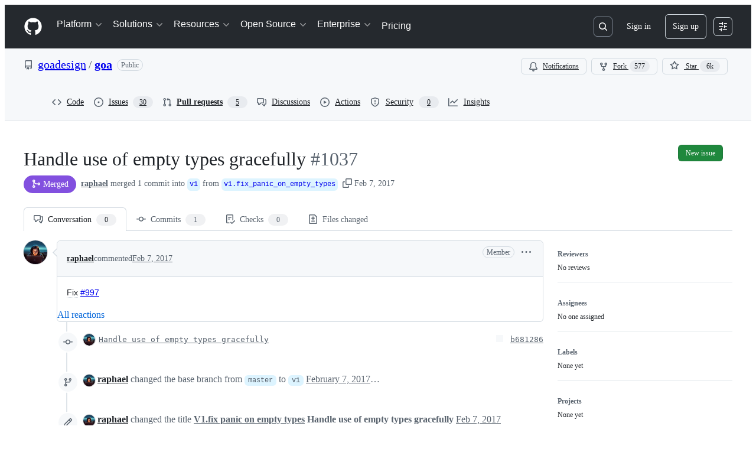

--- FILE ---
content_type: text/css
request_url: https://github.githubassets.com/assets/94686.5f68f9db8c39dfe28161.module.css
body_size: 11012
content:
.MergeBoxSectionHeader-module__wrapper__LlyPP_2{display:flex;gap:var(--base-size-8);padding:var(--base-size-16);position:relative}.MergeBoxSectionHeader-module__wrapperCanExpand__ev11HbA:hover{background:var(--control-transparent-bgColor-hover,var(--color-action-list-item-default-hover-bg));cursor:pointer}.MergeBoxSectionHeader-module__wrapperCanExpand__ev11HbA:has(:focus-visible){outline:solid 2px var(--focus-outlineColor,var(--color-accent-fg));outline-style:auto}.MergeBoxSectionHeader-module__button__iygPMvG{bottom:0;cursor:pointer;height:100%;left:0;opacity:0;position:absolute;right:0;top:0;width:100%;z-index:1}.MergeBoxSectionHeader-module__button__iygPMvG:after{bottom:0;content:"";left:0;position:absolute;right:0;top:0}.MergeBoxSectionHeader-module__MergeBoxSectionHeading__niLKKBu{font-size:var(--text-body-size-large,--text-title-size-small)}.ReviewerSection-module__reviewAuthor__dGkE4xb{color:var(--fgColor-default);display:flex;flex-direction:row;font-size:var(--text-body-size-medium);font-weight:var(--base-text-weight-normal);margin-left:var(--base-size-8);margin-right:var(--base-size-8);padding-top:5px;white-space:nowrap}.ReviewerSection-module__reviewAuthorAnchor__I8ynwhL{margin-left:var(--base-size-12)}.ReviewerSection-module__leadingVisual__UyapgqF{min-height:24px}.ReviewerSection-module__reviewedIcon__Q4oOTZ9{background-color:var(--bgColor-neutral-emphasis,var(--color-neutral-emphasis))}.ReviewerSection-module__readOnlyBadge__DADZeMp{margin-top:var(--base-size-2)}.ReviewerSection-module__reviewerGroupsContainer__xejgroM{overflow-y:auto;padding-bottom:var(--stack-padding-condensed);padding-top:var(--stack-padding-condensed)}.ReviewerSection-module__reviewText__CvDSctN{color:var(--fgColor-muted,var(--color-fg-muted));font-size:var(--text-body-size-small)}.ReviewerSection-module__reviewerActionBar__H60DViX{padding-right:var(--base-size-4)}.ReviewerSection-module__subtitleLink__XB9I9EB{z-index:2}.MergeBoxExpandable-module__expandableContent__C1PmCaN{border-top:var(--borderWidth-thin) solid var(--borderColor-muted);display:flex;flex-direction:column;max-height:300px;overflow-y:auto;padding-left:var(--base-size-8);padding-right:var(--base-size-8)}.MergeBoxExpandable-module__expandableWrapper__LsZnqlG{background-color:var(--bgColor-inset,var(--color-inset));display:grid;max-height:0;opacity:0;overflow:hidden;transition:max-height var(--transition-duration) cubic-bezier(.85,0,.3,1),visibility var(--transition-duration),opacity var(--transition-duration);--transition-duration:0.25s}@media(prefers-reduced-motion){.MergeBoxExpandable-module__expandableWrapper__LsZnqlG{--transition-duration:0}}.MergeBoxExpandable-module__isExpanded__WBWF_Hc{max-height:300px;opacity:1}.ReviewGroupExpander-module__groupHeadingButton__OK9e9v2{--control-transparent-bgColor-selected:#0000;--button-invisible-bgColor-active:#0000;color:var(--fgColor-muted,var(--color-fg-muted))!important}.ReviewGroupExpander-module__expandableWrapper__Z65vWJx{display:grid;opacity:0;--transition-duration:0.25s;grid-template-rows:0fr;transition:grid-template-rows var(--transition-duration) cubic-bezier(.85,0,.3,1),visibility var(--transition-duration),opacity var(--transition-duration)}@media(prefers-reduced-motion){.ReviewGroupExpander-module__expandableWrapper__Z65vWJx{--transition-duration:0}}.ReviewGroupExpander-module__expandableListView__maB7nO1{overflow:hidden}.ReviewGroupExpander-module__isExpanded__kMZ4hUn{grid-template-rows:1fr;opacity:1}.SectionListItem-module__listItem__F7RhBge{display:flex;isolation:isolate;margin-left:var(--base-size-8);margin-right:var(--base-size-8);min-height:37px;overflow:hidden;padding-bottom:var(--base-size-2);padding-top:var(--base-size-2)}.SectionListItem-module__listItem__F7RhBge:focus,.SectionListItem-module__listItem__F7RhBge:hover{border-radius:var(--borderRadius-medium);margin-left:2px;margin-right:2px;padding-left:var(--base-size-6);padding-right:var(--base-size-6)}.ClosedOrMergedStateMergeBox-module__branchName__d9J9ihl{-webkit-box-decoration-break:clone;box-decoration-break:clone}.MergeabilityIcon-module__mergeabilityIcon__BTdYBDB{height:40px;left:-55px;top:0;width:40px}.MergeBox-module__mergeboxLoading__JAljDPT{align-items:center;border:var(--borderWidth-thin) solid;border-color:var(--borderColor-default);border-radius:var(--borderRadius-medium);display:flex;flex-direction:row;justify-content:center;min-height:138px;padding:var(--base-size-4)}.MergeBox-module__mergePartialContainer__BQdZoll{overflow-y:clip}.MergeBox-module__mergeBoxAdjustBorders___PUL3p_ section:last-of-type{border-bottom:0!important;border-bottom-left-radius:var(--borderRadius-medium);border-bottom-right-radius:var(--borderRadius-medium);overflow:hidden}.MergeBoxErrorState-module__boundaryContainer__xnUJKxP{margin-bottom:var(--base-size-8)}.BlockedSection-module__BlockedSectionMessage__z5O597l{color:var(--fgColor-muted);margin-bottom:0}.BlockedSection-module__CircleOcticon__oUmHbNh{background-color:var(--bgColor-neutral-emphasis);color:var(--fgColor-onEmphasis)}.ExpandedChecks-module__checksGroupHeadingButton__naSQO0a{--control-transparent-bgColor-selected:#0000;--button-invisible-bgColor-active:#0000;color:var(--fgColor-muted,var(--color-fg-muted))!important}.ExpandedChecks-module__checksContainer__TDKOMMb{overflow-y:auto;padding-bottom:var(--stack-padding-condensed);padding-top:var(--stack-padding-condensed)}.ExpandedChecks-module__checksContainer__TDKOMMb.ExpandedChecks-module__containPaint__F5S_nA9{contain:paint}.ExpandedChecks-module__expandableWrapper__WO_RaBx{display:grid;opacity:0;--transition-duration:0.25s;grid-template-rows:0fr;transition:grid-template-rows var(--transition-duration) cubic-bezier(.85,0,.3,1),visibility var(--transition-duration),opacity var(--transition-duration)}@media(prefers-reduced-motion){.ExpandedChecks-module__expandableWrapper__WO_RaBx{--transition-duration:0}}.ExpandedChecks-module__expandableListView__PQfRfRK{overflow:hidden}.ExpandedChecks-module__isExpanded__qbZ7tra{grid-template-rows:1fr;opacity:1}.ExpandedChecks-module__groupHeader__W3a5QHD,.ExpandedChecks-module__unGroupedChecksHeader__I2KKP2E{align-items:center;display:flex;justify-content:space-between}.ExpandedChecks-module__totalChecksCountText__MQy4NId{--control-transparent-bgColor-selected:#0000;--button-invisible-bgColor-active:#0000;color:var(--fgColor-muted,var(--color-fg-muted))!important}.ExpandedChecks-module__checkSettingsButton__Az5jTag{margin-right:var(--base-size-12)}.ChecksGroup-module__ErrorFlash__a7Ow4lW{margin-bottom:var(--base-size-16)}.ChecksGroup-module__ErrorOcticon__SHyIVGT{margin-right:var(--base-size-8)}.StatusCheckRow-module__spinnerWrapper___lmMGUb{align-items:center;display:flex;height:var(--base-size-16);justify-content:center;left:0;position:absolute;top:0;width:var(--base-size-16)}.StatusCheckRow-module__spinnerInner__n517pdy{background-color:var(--fgColor-attention);border-radius:var(--borderRadius-full);height:var(--base-size-8);width:var(--base-size-8)}.StatusCheckRow-module__staticSpinner__IjK_uMV{opacity:.25}.StatusCheckRow-module__checksSpinnerWrapper__mbA01wQ{color:var(--fgColor-attention);contain:paint;display:flex;position:relative}.StatusCheckRow-module__title__ciw8uHY{color:var(--fgColor-muted);display:inline-block;margin-right:var(--base-size-4);overflow:hidden;padding-top:5px;text-overflow:ellipsis;white-space:nowrap}.StatusCheckRow-module__titleHeader__BeegAq2{color:var(--fgColor-default);font-size:var(--text-body-size-medium);font-weight:var(--base-text-weight-normal);margin-left:var(--base-size-8);margin-right:var(--base-size-8);white-space:nowrap}.StatusCheckRow-module__titleDescription__jTgQ6iY{font-size:var(--text-body-size-small)}.StatusCheckRow-module__leadingVisual__fsnAa_Y{margin-left:var(--base-size-8)}.StatusCheckRow-module__requiredLabel__Tyz6m1a{padding-top:var(--base-size-2)}.StatusCheckRow-module__buttonAnchorWrapper__waDxqWX{color:var(--fgColor-muted);min-height:24px;min-width:24px}.StatusCheckRow-module__button__Aq91FBK{left:4px;margin-top:4px;position:relative;top:2px}.StatusCheckRowActionBar-module__statusCheckActionBar__lI9F_Kz{height:var(--base-size-32);min-width:var(--base-size-40);padding-right:var(--base-size-4)}.CheckRunItem-module__Box__TizM2e4{align-items:center;background-color:var(--bgColor-muted);border-bottom:var(--borderWidth-thin) solid var(--borderColor-default);display:flex;padding:var(--base-size-8) var(--base-size-16) var(--base-size-8) var(--base-size-12)}.CheckRunItem-module__Box_1__SgFDLek{align-self:center;display:flex}.CheckRunItem-module__Link__AuN3Ffk{margin-right:var(--base-size-8)}.CheckRunItem-module__Text__BKP6Vke{color:var(--fgColor-muted);font-size:var(--text-codeBlock-size)}.CheckRunItem-module__Text_1__zCWf6D7{color:var(--fgColor-default);font-weight:var(--base-text-weight-semibold);margin-right:var(--base-size-2)}.CheckRunItem-module__Text_2__zMpKKbP{font-style:italic}.CheckRunItem-module__Link_1__pfsv1yT{font-size:var(--text-codeBlock-size);margin-left:auto;padding-left:var(--base-size-12)}.CheckRunItem-module__Box_2__hitFSaI{align-self:center;height:16px;margin-left:var(--base-size-8);margin-right:var(--base-size-8);min-width:16px;width:16px}@keyframes StatusCheckStatesIcon-module__smooth-appear__pX10YhB{to{opacity:1;transform:scale(1)}}.StatusCheckStatesIcon-module__iconWrapper__FeM6o8f{height:32px;position:relative;width:32px}.StatusCheckStatesIcon-module__icon__c4ytEe0{left:0;position:absolute;top:0}.StatusCheckStatesIcon-module__icon-animate__ePJD1BH{animation:StatusCheckStatesIcon-module__smooth-appear__pX10YhB .3s cubic-bezier(.8,-.25,.55,1.5) forwards;animation-delay:.6s;opacity:0;transform:scale(.5)}.ChecksStatusBadgeFooter-module__Box__t610omv{display:flex;flex-direction:column;max-height:230px;overflow:auto}@media screen and (min-width:544px){.ChecksStatusBadgeFooter-module__Box__t610omv{max-height:380px}}.ConflictsSection-module__selectable__bJVLUJF{-webkit-user-select:text;user-select:text}.ConflictsSection-module__ConflictsSectionLoadingSpinner__HWab6Ch{margin-top:0!important;width:auto}.ConflictsSection-module__ConflictsSectionStatusSpinner__SEkRN_L{margin-left:var(--base-size-8)}.ChecksStatusBadgeHeader-module__Text_1__fWLvjdG,.ChecksStatusBadgeHeader-module__Text__rAn28cz{font-size:var(--text-body-size-large,--text-title-size-small);font-weight:var(--base-text-weight-semibold)}.ChecksStatusBadgeHeader-module__Text_1__fWLvjdG{color:var(--fgColor-danger,var(--color-danger-fg))}.ChecksStatusBadgeHeader-module__Text_2__CSwvbLe{color:var(--fgColor-attention,var(--color-attention-fg));font-size:var(--text-body-size-large,--text-title-size-small);font-weight:var(--base-text-weight-semibold)}.CenteredLoadingSpinner-module__SpinnerContainer__arM6dSF{align-items:center;display:flex;flex-direction:row;justify-content:center;margin-top:var(--base-size-40);width:100%}.CheckStatusDialog-module__Dialog__u6VYN_4{background-color:var(--bgColor-default);border:var(--borderWidth-thin) solid var(--borderColor-default);border-bottom:0;box-shadow:none;overflow-y:auto}.CheckStatusDialog-module__Dialog_Body__FY0UueB{padding:0}.CheckStatusDialog-module__Box__oxIDnvK{display:flex;justify-content:center;padding:var(--base-size-8)}.DraftStateSection-module__DraftStateCircleIcon__Ixg6f_h{background:var(--bgColor-draft-emphasis,var(--bgColor-neutral-emphasis));color:var(--fgColor-onEmphasis)}.DraftStateSection-module__DraftStateFlashMessage__BmrztX1{margin-bottom:var(--base-size-16)}.DraftStateSection-module__DraftStateIcon__RI_q1rY{margin-right:var(--base-size-8)}.ChecksStatusBadge-module__ChecksStatusBadgeButton__HXvWunB{color:var(--fgColor-default);font-weight:var(--base-text-weight-normal);padding:var(--base-size-4)}.ChecksStatusBadge-module__ChecksStatusBadgeIconButton__qpAk8oG{margin-right:var(--base-size-8);padding:0}.ChecksStatusBadge-module__ChecksStatusBadgeIconButton__qpAk8oG:hover:not([disabled]){background:var(--page-header-bgColor,var(--color-page-header-bg,#0d1117))}.AuthorDisplayName-module__Text__wpf1GkQ{white-space:nowrap}.AuthorDisplayName-module__truncate__B2zTJZ_{max-width:150px}@media screen and (min-width:768px){.AuthorDisplayName-module__truncate__B2zTJZ_{max-width:200px}}.AuthorAvatar-module__authorAvatarImage__a_fAuJT{margin-left:1px;margin-right:var(--base-size-8);margin-top:-1px}.AuthorAvatar-module__AuthorAvatarContainer__ClYMMDa{align-items:center;display:flex;flex-direction:row}.AuthorAvatar-module__authorHoverableLink__PQkaY2e{white-space:nowrap}.AuthorAvatar-module__authorHoverableLink__PQkaY2e:hover{text-decoration:underline}.AuthorsDialog-module__PrimerLink__ADJEDtH{margin-left:var(--base-size-4);margin-right:var(--base-size-4)}.AuthorsDialog-module__ActionList__NMMMdrf{overflow-y:auto;padding-bottom:var(--base-size-8);padding-top:var(--base-size-8)}.AuthorsDialog-module__ActionList_LinkItem__UV4tLFa{color:var(--fgColor-default);display:flex;flex-direction:row;font-size:var(--text-body-size-medium);padding-bottom:var(--base-size-8);padding-top:var(--base-size-8)}.AuthorsDialog-module__ActionList_LinkItem__UV4tLFa:hover{background-color:var(--bgColor-muted)}.AuthorsDialog-module__GitHubAvatar__siK9slE{margin-right:var(--base-size-8)}.AuthorLink-module__authorLinkContainer__h8OXS3j{align-items:center;display:flex;flex-direction:row}.AuthorLink-module__authorNameLink__Bjd3dlo{white-space:nowrap}.AuthorLink-module__authorNameLink__Bjd3dlo:hover{text-decoration:underline}.OrgLink-module__orgLink__Wd41sZI{color:var(--fgColor-muted,var(--color-fg-muted));font-weight:400;white-space:nowrap}.OrgLink-module__orgLink__Wd41sZI:hover{color:var(--fgColor-muted,var(--color-fg-muted))!important;text-decoration:underline!important}.CommitAttribution-module__AuthorLink__aIRJ8fa{padding-left:var(--base-size-4)}.CommitAttribution-module__CommitAttributionContainer__VUvXEtE{align-items:center;display:flex;flex-direction:row;flex-wrap:wrap}@media screen and (min-width:1012px){.CommitAttribution-module__CommitAttributionContainer__VUvXEtE{flex-wrap:nowrap}}.CompactCommentButton-module__CompactCommentInputContainer__yAeafu7{align-items:center;background-color:var(--bgColor-default);border:var(--borderWidth-thin) solid;border-color:var(--borderColor-default);border-radius:var(--borderRadius-medium);color:var(--fgColor-muted);cursor:text;display:flex;flex-direction:row;font-weight:var(--base-text-weight-normal);height:var(--control-medium-size);justify-content:left;line-height:var(--text-body-lineHeight-medium);padding-left:var(--base-size-8);padding-right:var(--base-size-8);width:100%}.MergeQueueSection-module__MergeQueueSectionText__3ok5u9h{color:var(--fgColor-muted)}.AsyncChecksStatusBadge-module__ChecksStatusBadge__ujJvO86{color:var(--fgColor-muted);height:18px;padding:var(--base-size-2)}.PullRequestStateLabel-module__unlisted__kWsBVMT{align-items:center;background-color:var(--bgColor-muted);border-radius:var(--base-size-28);box-shadow:var(--boxShadow-thin,inset 0 0 0 1px) var(--borderColor-default,#0000);color:var(--fgColor-muted);display:inline-flex;font-size:var(--text-body-size-medium);font-weight:var(--base-text-weight-semibold);gap:var(--base-size-4);line-height:16px;padding:var(--base-size-8) var(--base-size-12);text-align:center}.PullRequestHeaderSummary-module__truncateBranch__blq1Eld{max-width:35vw;overflow:hidden;text-overflow:ellipsis;white-space:nowrap}.PullRequestHeaderSummary-module__summaryContainer__it2THio{flex-wrap:wrap;gap:0 4px}@media screen and (min-width:1012px){.PullRequestHeaderSummary-module__summaryContainer__it2THio{flex-wrap:nowrap;white-space:nowrap}}.PullRequestsProcessingIndicator-module__button__wNuc1rS{color:var(--fgColor-muted);padding-bottom:var(--base-size-4)}.PullRequestsProcessingIndicator-module__indicator__lYB27HY{align-items:center;display:flex;font-weight:var(--base-text-weight-normal);margin-top:var(--base-size-4);padding-left:var(--base-size-4)}.PullRequestsProcessingIndicator-module__text__SyTyUHV{color:var(--fgColor-muted);font-size:var(--text-body-size-small);margin-left:var(--base-size-4)}.use-sticky-header-module__stickyHeader__rHvW_qb{background-color:var(--bgColor-default);position:sticky;top:var(--base-sticky-header-height,0)!important;transition:background-color .2s ease-in-out,box-shadow .2s ease-in-out;z-index:11}.FlashError-module__Flash__ahCthSO{margin-bottom:var(--base-size-16)}.FlashError-module__SafeHTMLText__VZX1gsd{font-weight:var(--base-text-weight-semibold)}.FlashError-module__Link__f6VKIrT{margin-left:var(--base-size-4)}.FlashError-module__ruleViolationsTitle__OdUF5ZT{font-weight:var(--base-text-weight-semibold);margin-bottom:var(--base-size-4)}.FlashError-module__ruleViolationRow__FZ35mOB{align-items:center;display:flex}.FlashError-module__Octicon__sVjNehM{color:var(--fgColor-danger)}.FlashError-module__ruleViolationText__SX449CX{margin-left:var(--base-size-8)}.CodeDropdownButton-module__TabNav__zD9mZnC{background:var(--bgColor-muted)}.CodeDropdownButton-module__TabNav__zD9mZnC .CodeDropdownButton-module__NavItem__zvaJxsC{border-radius:0;border-width:0;flex:1 0 auto;min-height:var(--control-large-size)}.CodeDropdownButton-module__TabNav__zD9mZnC .CodeDropdownButton-module__NavItem__zvaJxsC[aria-selected=false]:hover{background:var(--control-transparent-bgColor-hover)}.CodeDropdownButton-module__TabNav__zD9mZnC .CodeDropdownButton-module__NavItem__zvaJxsC[aria-selected=true]{border-left:var(--borderWidth-thin) solid var(--borderColor-default);border-right:var(--borderWidth-thin) solid var(--borderColor-default);border-top-left-radius:var(--borderRadius-default);border-top-right-radius:var(--borderRadius-default)}.CodeDropdownButton-module__TabNav__zD9mZnC .CodeDropdownButton-module__NavItem__zvaJxsC[aria-selected=true]:first-child{border-left:0}.CodeDropdownButton-module__TabNav__zD9mZnC .CodeDropdownButton-module__NavItem__zvaJxsC[aria-selected=true]:last-child{border-right:0}.CodeDropdownButton-module__CodespacesSkeletonWrapper__tkaXgjz{box-sizing:border-box;width:100%}.CodeDropdownButton-module__CodespacesSkeletonWrapper__tkaXgjz .CodeDropdownButton-module__SkeletonLoaderWrapper__uLHMwj3{margin:var(--base-size-16);max-width:100%}.ConfirmMerge-module__ConfirmMergeContainer__qIxQhcb{margin-top:var(--base-size-16)}.ConfirmMerge-module__ConfirmMergeText__LjWK7kB{color:var(--fgColor-muted);font-size:var(--text-body-size-medium)}.DiffSquares-module__diffSquare__yJtrqt_{border-radius:2px;border-style:solid;border-width:var(--borderWidth-thin);height:8px;margin-left:1px;outline-offset:-1px;width:8px}.DiffSquares-module__addition__ZT2vyGb{background-color:var(--bgColor-success-emphasis);border-color:var(--borderColor-success-emphasis)}.DiffSquares-module__deletion__GCbG3Wb{background:repeating-linear-gradient(to right bottom,#fff9,#fff9 .11rem,var(--bgColor-danger-emphasis) .11rem,var(--bgColor-danger-emphasis) .22rem);background-color:var(--bgColor-danger-emphasis);border-color:var(--borderColor-danger-emphasis)}.DiffSquares-module__neutral__nlJY0rM{background-color:var(--bgColor-neutral-muted);border-color:var(--borderColor-default)}.FileFilter-module__filterLoadingHeight__x0bkG_Q{height:100px}.FileFilter-module__filterMaxHeight__kpfaWM2{max-height:28px}.FileFilter-module__filterIndicator__V647Z6x{background-color:var(--bgColor-accent-emphasis,var(--color-accent-emphasis));border:var(--borderWidth-thin) solid var(--borderColor-default,var(--color-border-default));border-radius:50%;height:8px;position:absolute;right:calc(var(--base-size-2)*-1);top:calc(var(--base-size-2)*-1);width:8px}.FileFilter-module__clearFiltersText__IMo7tve{color:var(--fgColor-accent)}.DiffFileTree-module__file-tree-row__bz7o_Kr{contain:strict;contain-intrinsic-height:auto 32px;content-visibility:auto}.GroupsList-module__GroupsListContainer__B5wxDfr{border-bottom:var(--borderWidth-default) solid var(--borderColor-default);margin-bottom:var(--base-size-16);max-width:calc(var(--pane-max-width) - 2px);padding-bottom:var(--base-size-8)}@media screen and (min-width:1012px){.GroupsList-module__GroupsListContainer__B5wxDfr{margin-bottom:0;margin-right:var(--base-size-16);padding:var(--base-size-8) 0 var(--base-size-8)}}.GroupsList-module__GroupsListItemsShiftLeft__obDvpt4{margin-left:calc(var(--base-size-8)*-1);margin-right:calc(var(--base-size-8)*-1)}.GroupsList-module__GroupItem__B_fiKpj{overflow:hidden;text-overflow:ellipsis;white-space:nowrap;width:100%}.GroupsList-module__GroupsListToggle__vXdyzV1{background:#0000;border:0;border-radius:var(--borderRadius-medium,.375rem);padding:var(--base-size-8);width:100%}.GroupsList-module__GroupsListToggle__vXdyzV1:hover{background-color:var(--control-transparent-bgColor-hover)}.PullRequestFileTree-module__sidebar__Whxg0hM{padding-left:1px;padding-top:var(--base-size-16)}.PullRequestFileTree-module__FileTreeScrollable__LP8rFsV{overflow-y:auto}.DiffPlaceholder-module__DiffPlaceholderSVG__bpgZq1m{bottom:0!important;clip:rect(1px,1px,1px,1px);clip-path:inset(50%);height:84px;position:absolute;width:320px}.ViewedFileProgress-module__ProgressContainer__ptzfvnZ{color:var(--fgColor-muted);font-size:var(--text-body-size-small);overflow:hidden;text-overflow:ellipsis;white-space:nowrap}.ViewedFileProgress-module__FilesCountText__qoAW3GZ{color:var(--fgColor-default);font-weight:var(--base-text-weight-medium)}.ViewedFileProgress-module__ViewedText__x_9z7kO{display:none}@media screen and (min-width:1012px){.ViewedFileProgress-module__ViewedText__x_9z7kO{display:inline-flex}}.UnifiedDiffLines-module__diffTextCell__xFASDQ6{padding-left:var(--base-size-24);padding-right:var(--base-size-24);padding-top:1px;position:relative}.UnifiedDiffLines-module__diffHunkCell__oL1IBUa{background-color:var(--bgColor-accent-muted,var(--color-accent-subtle));flex-grow:1}.UnifiedDiffLines-module__diffHunkText__XJKjzBr{align-items:center;display:flex;flex-direction:row;padding-left:var(--base-size-24);padding-right:var(--base-size-24);padding-top:1px;position:relative;-webkit-user-select:none;user-select:none}.UnifiedDiffLines-module__diffTextInner__gcNPN1z{color:var(--fgColor-default,var(--color-fg-default));overflow:hidden;word-break:break-word;word-wrap:break-word;white-space:pre-wrap}.UnifiedDiffLines-module__diffTextMarker__Gpen8pm{left:var(--base-size-8);padding-right:var(--base-size-8);position:absolute;top:1px;-webkit-user-select:none;user-select:none}.UnifiedDiffLines-module__syntaxHighlightedAdditionLine__quv87FL [class~=x]{background-color:var(--diffBlob-additionWord-bgColor,var(--diffBlob-addition-bgColor-word));color:var(--diffBlob-additionWord-fgColor,var(--diffBlob-addition-fgColor-text))}.UnifiedDiffLines-module__syntaxHighlightedAdditionLine__quv87FL [class~=x-first]{border-bottom-left-radius:var(--borderRadius-small);border-top-left-radius:var(--borderRadius-small)}.UnifiedDiffLines-module__syntaxHighlightedAdditionLine__quv87FL [class~=x-last]{border-bottom-right-radius:var(--borderRadius-small);border-top-right-radius:var(--borderRadius-small)}.UnifiedDiffLines-module__syntaxHighlightedDeletionLine__NnA20RS [class~=x]{background-color:var(--diffBlob-deletionWord-bgColor,var(--diffBlob-deletion-bgColor-word));color:var(--diffBlob-deletionWord-fgColor,var(--diffBlob-deletion-fgColor-text))}.UnifiedDiffLines-module__syntaxHighlightedDeletionLine__NnA20RS [class~=x-first]{border-bottom-left-radius:var(--borderRadius-small);border-top-left-radius:var(--borderRadius-small)}.UnifiedDiffLines-module__syntaxHighlightedDeletionLine__NnA20RS [class~=x-last]{border-bottom-right-radius:var(--borderRadius-small);border-top-right-radius:var(--borderRadius-small)}.UnifiedDiffLines-module__diffLineNumber__Z8IRrtq{min-width:50px;text-align:right;-webkit-user-select:none;user-select:none;width:1%}.UnifiedDiffLines-module__unifiedDiffLines__VOseoD4{border-bottom:0;border-left:var(--borderWidth-thin);border-right:var(--borderWidth-thin);border-top:0;border-color:var(--borderColor-muted);border-style:solid}.ReviewThreadComment-module__ReviewThreadContainer__V2vTHca:not(:first-child){background-color:var(--bgColor-inset)}.ReviewThreadComment-module__ReviewThreadContainer__V2vTHca:first-child+div{border-top:var(--borderWidth-thin) solid;border-color:var(--borderColor-muted)}.ReviewThreadComment-module__ReviewThreadContainer__V2vTHca:focus,.ReviewThreadComment-module__ReviewThreadContainer__V2vTHca:target{box-shadow:none;outline:2px solid;outline-color:var(--fgColor-accent);outline-offset:-2px}.ReviewThreadComment-module__anchorable__TI89dO_{scroll-margin-top:120px}.ReviewThreadComment-module__ReviewThreadWrapper__lnosjOe{display:flex}.ReviewThreadComment-module__ReviewThreadWrapper__lnosjOe:where([data-is-reply=true]){padding-left:var(--base-size-4)}.ReviewThreadComment-module__ReviewThreadWrapper__lnosjOe:where([data-is-reply=false]){padding-left:0}.ReviewThreadComment-module__ReviewThreadBox__Yp6sghD{border-left:var(--borderWidth-thin) solid;border-color:var(--borderColor-default);height:8px;margin-left:var(--base-size-24)}.ReviewThreadComment-module__ReviewThreadInnerContainer__tztPxaF{padding-bottom:0;padding-left:var(--base-size-16);padding-right:var(--base-size-16)}.ReviewThreadComment-module__ReviewThreadInnerContainer__tztPxaF:where([data-is-nested-reply=true]){padding-top:0}.ReviewThreadComment-module__ReviewThreadInnerContainer__tztPxaF:where([data-is-nested-reply=false]){padding-top:var(--base-size-8)}.ReviewThreadComment-module__ReplyWrapper__Cpqdjpk{border-left:var(--borderWidth-thin) solid;border-color:var(--borderColor-default);margin-left:var(--base-size-24);margin-right:var(--base-size-4);padding-left:var(--base-size-16)}.ReviewThreadComment-module__ReplyWrapper__Cpqdjpk:where([data-is-last-child=true]){border-image:linear-gradient(to bottom,var(--borderColor-default,var(--color-border-default)),#0000) 1 100%}.ReviewThreadComment-module__SafeHTMLBox__ul359I4{font-size:var(--text-body-size-medium);margin-top:var(--base-size-4)}.ReviewThreadComment-module__SafeHTMLBoxWrapped__XTbQeNd [class~=js-suggested-changes-blob] [class~=blob-code-inner]{overflow-wrap:break-word;white-space:pre-wrap}.ReviewThreadComment-module__SafeHTMLBoxWrapped__XTbQeNd [class~=js-suggested-changes-blob] [class~=blob-num]{vertical-align:top}.ReviewThreadComment-module__ReactionViewerContainer__OxbKfbD{display:flex;flex-direction:column;margin-top:var(--base-size-16)}.ReviewThreadComment-module__BodyHTMLContainer__Kbh0IeE:where([data-is-reply=true]){overflow-x:auto;padding-bottom:var(--base-size-8);padding-right:var(--base-size-8);width:100%}.ReviewThreadComment-module__BodyHTMLContainer__Kbh0IeE:where([data-is-reply=false]){padding-bottom:var(--base-size-8);padding-left:var(--base-size-16);padding-right:var(--base-size-16);width:100%}.StaticUnifiedDiffPreview-module__StaticDiffPreview__aEqrDPB{border:0;border-bottom-left-radius:var(--borderRadius-medium);border-bottom-right-radius:var(--borderRadius-medium);border-bottom-width:6px;border-color:var(--borderColor-muted);border-style:solid;margin:var(--base-size-16)}.StaticUnifiedDiffPreview-module__HeaderContainer__iTtofvm{border-color:var(--borderColor-muted);border-style:solid;border-top-left-radius:var(--borderRadius-medium);border-top-right-radius:var(--borderRadius-medium);border-width:var(--borderWidth-thin);color:var(--fgColor-muted);padding:var(--base-size-4) var(--base-size-8)}.ConversationHeader-module__file-name-overflow__s0Wp7iG{text-overflow:ellipsis}.ThreadHeader-module__ThreadHeaderIconButton__Stf5fDY:where([data-thread-resolved=true]){color:var(--fgColor-done,var(--color-done-fg))!important}.PendingCommentPreview-module__commentBody___5gAWen{font-size:var(--text-body-size-medium);padding:var(--base-size-16)}.ThreadPreviewSkeleton-module__container__MNL3r9l{border:var(--borderWidth-thin) solid var(--borderColor-default);border-radius:var(--borderRadius-medium);display:flex;flex-direction:column}.ThreadPreviewSkeleton-module__header__LRwCoFm{align-items:center;border-bottom:var(--borderWidth-thin) solid var(--borderColor-muted);display:flex;height:41px;justify-content:space-between;padding:var(--base-size-8) var(--base-size-12)}.ThreadPreviewSkeleton-module__filePath__T1S7hQn{width:33%!important}.ThreadPreviewSkeleton-module__diffPreview__SGnyGaD{border-bottom:var(--borderWidth-thin) solid var(--borderColor-muted);padding:var(--base-size-8)}.ThreadPreviewSkeleton-module__diffLine__amW9K4K{align-items:center;display:flex;gap:var(--base-size-8);padding:var(--base-size-4) 0}.ThreadPreviewSkeleton-module__lineNumberCol__sqgqsuX{height:16px;width:100px}.ThreadPreviewSkeleton-module__diffContent__zarVRfR{flex:1;height:16px}.ThreadPreviewSkeleton-module__comment__vFqykOx{padding:var(--base-size-12)}.ThreadPreviewSkeleton-module__commentHeader__xdajd5a{align-items:center;display:flex;gap:var(--base-size-8);justify-content:space-between;margin-bottom:var(--base-size-12)}.ThreadPreviewSkeleton-module__authorName__a3jNY1h{width:150px!important}.ThreadPreviewSkeleton-module__timestamp__s9_Yasy{width:60px!important}.ThreadPreviewSkeleton-module__commentBody__ta8zHl4{display:flex;flex-direction:column;gap:var(--base-size-8)}.ThreadPreviewSkeleton-module__commentLine__qw6O0ql{height:14px}.ThreadPreviewSkeleton-module__footer__dH6A5Ux{align-items:center;display:flex;gap:var(--base-size-8);padding:var(--base-size-8) var(--base-size-12)}.ThreadPreviewSkeleton-module__repliesButton__wZRhMvu{border-radius:var(--borderRadius-small);height:24px;width:80px}.Annotation-module__annotation__YDNk9JI{border-left:var(--borderWidth-thicker) solid}.Annotation-module__annotationSource___pV1Jvw{flex-grow:2}.Annotation-module__annotationMessage__L1jvPwF{display:"-webkit-box";font-family:var(--fontStack-monospace);font-size:var(--text-body-size-small);line-height:var(--text-body-lineHeight-small);overflow:hidden;line-clamp:8;-webkit-box-orient:vertical;-webkit-line-clamp:8;max-width:unset;white-space:pre-wrap}.Annotation-module__inlineReviewThreadHeading__BSRsiz6{color:var(--fgColor-muted);font-size:var(--text-body-size-small);font-weight:var(--base-text-weight-normal);padding-left:var(--base-size-4)}@keyframes AnnotationIcon-module__fadeIn__Gt5XoZO{0%{opacity:0}to{opacity:1}}.AnnotationIcon-module__AnimatedAnnotationIcon__AQxe1st{animation:AnnotationIcon-module__fadeIn__Gt5XoZO .1s ease-in}.AlertsSidePanel-module__annotationsHeaderFileName__SvspuZQ{direction:rtl;text-overflow:ellipsis}.ReviewMenuButton-module__ReviewMenuButton__Gx9EoRe [data-component=trailing-icon]{margin-left:calc(var(--base-size-4)*-1);margin-right:calc(var(--base-size-4)*-1)}.ReviewMenuButton-module__CommentBoxContainer__BrDBsi2{flex-grow:1;width:100%}.ReviewMenuButton-module__SubmitReviewButton__f2axTaE:disabled kbd{opacity:.2}.ReviewMenuButton-module__ErrorMessage__t0rdIT4{margin-bottom:var(--base-size-8);margin-top:var(--base-size-8);width:100%}@media screen and (max-width:767px){.ReviewMenuButton-module__ExpandSection__g7Qu9pE{display:none}}.ReviewMenuButton-module__AnchoredReviewBody__FKAHKaV{display:flex;flex-direction:column;max-height:max(350px,50vh);overflow-y:auto;padding:var(--base-size-16)}@media screen and (max-width:767px){.ReviewMenuButton-module__AnchoredReviewBody__FKAHKaV{max-height:80vh}}@media(min-width:1280px){.ReviewMenuButton-module__AnchoredReviewBody__FKAHKaV{max-height:60vh}}@media(min-width:1400px){.ReviewMenuButton-module__AnchoredReviewBody__FKAHKaV{max-height:64vh}}.ReviewMenu-module__Radio__wn1BeGn{margin-top:var(--base-size-4)}.ReviewMenu-module__RadioGroup__Fe6qr08{margin-top:var(--base-size-16)}.ReviewMenu-module__RadioText__FSu_6JO{color:var(--fgColor-muted);font-size:var(--text-body-size-small);font-weight:var(--base-text-weight-normal)}.DiffCompactLinesPopover-module__PopoverContainer__pP3G0Z2{right:-4px;top:60px}.DiffCompactLinesPopover-module__PopoverContent__fntouGJ{min-width:260px;width:40%}.DiffCompactLinesPopover-module__Heading__rv7C2Tt{font-size:var(--text-body-size-large,--text-title-size-small)}.RefreshButton-module__refresh__wKFrXUb{background-color:var(--bgColor-severe-muted);color:var(--fgColor-severe);font-weight:var(--base-text-weight-semibold)}.RefreshButton-module__refresh__wKFrXUb:hover{text-decoration:underline}.RefreshButton-module__refresh__wKFrXUb [data-component=leadingVisual]{color:var(--fgColor-severe)}.Ago-module__AgoTimestampLink__C5C_IJJ{color:var(--fgColor-muted)}.Ago-module__timestampText__xM3Y6bZ:focus,.Ago-module__timestampText__xM3Y6bZ:hover{color:var(--fgColor-accent);text-decoration:underline}.SimpleSelect-module__Header__KCpN2xY{align-items:center;border-bottom:var(--borderWidth-thin) solid;border-color:var(--borderColor-default);display:flex;justify-content:space-between;padding:var(--base-size-8)}.SimpleSelect-module__Title__CJVGT8j{font-size:var(--text-body-size-medium);margin-left:var(--base-size-8)}.SimpleSelect-module__Wrapper__b0oJPYr{display:flex;flex-direction:column;height:inherit;max-height:inherit}.SimpleSelect-module__Wrapper__b0oJPYr:where([data-container=overlay]){width:280px}.SimpleSelect-module__Wrapper__b0oJPYr:where([data-container=dialog]){width:100%}.SimpleSelect-module__SelectBodyWrapper__A73Rdyp{height:100%;overflow:auto}.SimpleSelect-module__DialogBody__u6q8Rl8{padding:0}.SimpleSelect-module__FooterButtons__J_Qx5E2{align-items:center;display:flex;justify-content:space-between;width:100%}.SimpleSelect-module__Footer__v9iBa0w{align-items:center;border-top:var(--borderWidth-thin) solid;border-top-color:var(--borderColor-default);display:flex;flex-shrink:0;justify-content:space-between;min-height:44px;padding:var(--base-size-16)}.SimpleSelect-module__Footer__v9iBa0w:where([data-hide-primary-actions]){padding:var(--base-size-8)}.SimpleSelect-module__FooterContent__CRNBxt5{flex-grow:0}.SimpleSelect-module__FooterContent__CRNBxt5:where([data-hide-primary-actions]){flex-grow:1}.SimpleSelect-module__FooterActions__eB2ps86{display:flex;gap:var(--stack-gap-condensed)}.CommitSelector-module__CommitSelectorWrapper__i8V6ctT{display:flex;flex-direction:column;height:inherit;max-height:inherit}.CommitSelector-module__CommitSelectorContainer__EWJVSWy{height:100%;overflow:auto}.PullRequestFilesToolbar-module__is-stuck__IZxwQ7q .PullRequestFilesToolbar-module__show-when-stuck__T_ohfx8{display:flex!important}@media screen and (max-width:767px){.PullRequestFilesToolbar-module__is-stuck__IZxwQ7q .PullRequestFilesToolbar-module__show-when-stuck__T_ohfx8{display:none!important}}.PullRequestFilesToolbar-module__is-stuck__IZxwQ7q .PullRequestFilesToolbar-module__hide-when-stuck__MYbfLWh{display:none}@media screen and (min-width:768px){.PullRequestFilesToolbar-module__is-stuck__IZxwQ7q .PullRequestFilesToolbar-module__hide-when-stuck-large__LYQpngW{display:none!important}}@media screen and (max-width:767px){.PullRequestFilesToolbar-module__is-stuck__IZxwQ7q .PullRequestFilesToolbar-module__pr-title-details__JUUoH6k{display:none!important}}.PullRequestFilesToolbar-module__show-when-stuck__T_ohfx8{display:none!important}.PullRequestFilesToolbar-module__hide-when-stuck-large__LYQpngW,.PullRequestFilesToolbar-module__hide-when-stuck__MYbfLWh{display:block}.PullRequestFilesToolbar-module__pr-sticky-title__TfuS2iV{text-overflow:ellipsis}@media screen and (max-width:370px){.PullRequestFilesToolbar-module__hide-commit-selector-on-small__TvfjV5J{display:none}}.PullRequestFilesToolbar-module__file-controls__C1Tp4in{align-items:center;display:none;gap:var(--base-size-16)}@media screen and (min-width:768px){.PullRequestFilesToolbar-module__file-controls__C1Tp4in{display:flex}}.PullRequestFilesToolbar-module__file-controls__C1Tp4in .PullRequestFilesToolbar-module__file-controls-navigation__Y9Dc50M{display:none}@media screen and (min-width:768px){.PullRequestFilesToolbar-module__file-controls__C1Tp4in .PullRequestFilesToolbar-module__file-controls-navigation__Y9Dc50M{display:flex}}.PullRequestFilesToolbar-module__file-controls-divider__kulGmgY{border-left:var(--borderWidth-thin) solid var(--borderColor-default,var(--color-border-default));display:none;height:var(--base-size-28);margin-inline:var(--base-size-4);width:var(--borderWidth-thin)}@media screen and (min-width:768px){.PullRequestFilesToolbar-module__file-controls-divider__kulGmgY{display:block}}.PullRequestFilesToolbar-module__toolbar__i1o9yTh{border-bottom:solid var(--borderWidth-thin) var(--borderColor-default);height:var(--base-size-60);padding-bottom:var(--base-size-16)!important;padding-top:var(--base-size-16)!important;transition:none;width:100%}.PullRequestFilesToolbar-module__toolbar__i1o9yTh.PullRequestFilesToolbar-module__is-stuck__IZxwQ7q{margin-left:calc(var(--base-size-16)*-1);margin-right:calc(var(--base-size-16)*-1);padding-left:var(--base-size-16)!important;padding-right:var(--base-size-16)!important;width:100vw}@media screen and (min-width:768px){.PullRequestFilesToolbar-module__toolbar__i1o9yTh.PullRequestFilesToolbar-module__is-stuck__IZxwQ7q{margin-left:calc(var(--base-size-24)*-1);margin-right:calc(var(--base-size-24)*-1);padding:var(--base-size-8) var(--base-size-24)!important}}@media screen and (min-width:1012px){.PullRequestFilesToolbar-module__toolbar__i1o9yTh.PullRequestFilesToolbar-module__is-stuck__IZxwQ7q{margin-left:calc(var(--base-size-32)*-1);margin-right:calc(var(--base-size-32)*-1);padding-left:var(--base-size-32)!important;padding-right:var(--base-size-32)!important}}.PullRequestFilesToolbar-module__simple-toolbar__E06mINB{border-bottom:solid var(--borderWidth-thin) var(--borderColor-default);height:var(--base-size-60);padding-bottom:var(--base-size-12)!important;padding-top:var(--base-size-12)!important;transition:none;width:100%}.PullRequestFilesToolbar-module__stickyHeaderActivationThreshold__KQ65uI7{height:1px;visibility:hidden}:root{--single-file-mode-onboarding-popover-width:260px}.SingleFileModeOnboardingPopover-module__PopoverContainer__nATejrh{left:calc(var(--single-file-mode-onboarding-popover-width)*-1/2 + 24px);top:var(--base-size-36)}.SingleFileModeOnboardingPopover-module__PopoverContent__IRQ3odz{min-width:var(--single-file-mode-onboarding-popover-width);width:40%}.SingleFileModeOnboardingPopover-module__Heading__cvoOqLJ{font-size:var(--text-body-size-large,--text-title-size-small)}@media(min-width:370px){.ToolbarMoreMenu-module__hide-on-desktop__ePbVixF{display:none!important}}@media(max-width:370px){.ToolbarMoreMenu-module__show-on-mobile__fjVU3e6{display:inherit!important}}.DiffComparisonViewer-module__Container__HXV0HP_{container-name:diffComparisonViewer;container-type:inline-size}.DiffComparisonViewer-module__HiddenPane__Wgy5Vrl{contain:content;display:none!important}.DiffComparisonViewer-module__PaneContain__ae3VFsh{contain:content}.DiffComparisonViewer-module__PaneOverflowVisible__GH0EPrt [class*=PageLayout-Pane]{overflow:visible}.DiffComparisonViewer-module__RegularTreeToggle__rA4zo3T{display:none;position:relative}.DiffComparisonViewer-module__MobileTreeToggle__jTMD_o0{display:flex;position:relative}@container diffComparisonViewer (min-width: 1012px){.DiffComparisonViewer-module__MobileTreeToggle__jTMD_o0{display:none}.DiffComparisonViewer-module__RegularTreeToggle__rA4zo3T{display:flex}}@container diffComparisonViewer (max-width: 1011px){.DiffComparisonViewer-module__Pane__hrsIHhc{flex-direction:column}}@container diffComparisonViewer (min-width: 1012px){.DiffComparisonViewer-module__Pane__hrsIHhc.DiffComparisonViewer-module__WideExpanded__Fek47fH{max-height:calc(100vh - var(--base-size-64))}.DiffComparisonViewer-module__Pane__hrsIHhc.DiffComparisonViewer-module__WideExpanded__Fek47fH>[role=region]{overflow:hidden}.DiffComparisonViewer-module__Pane__hrsIHhc.DiffComparisonViewer-module__WideCollapsed__pVAfHcl{display:none!important}}@container diffComparisonViewer (max-width: 1011px){.DiffComparisonViewer-module__Pane__hrsIHhc.DiffComparisonViewer-module__CompactHidden__JySYLKr{display:none!important}}.DiffComparisonViewer-module__Pane__hrsIHhc.DiffComparisonViewer-module__CompactOverlay__paL3isY{display:none!important}@container diffComparisonViewer (max-width: 1011px){.DiffComparisonViewer-module__Pane__hrsIHhc.DiffComparisonViewer-module__CompactInline__NzjL2VI{width:100%}.DiffComparisonViewer-module__Pane__hrsIHhc.DiffComparisonViewer-module__CompactInline__NzjL2VI [class*=Pane]{width:100%!important}}.DiffComparisonViewer-module__Content__QO8YHET{padding-bottom:var(--base-size-40);padding-left:0;padding-top:var(--base-size-16)}@container diffComparisonViewer (min-width: 1012px){.DiffComparisonViewer-module__Content__QO8YHET.DiffComparisonViewer-module__WideExpanded__Fek47fH{padding-left:var(--base-size-16)}}@media(max-width:767px){.DiffComparisonViewer-module__NarrowScreenContent__spNn5VE{width:100%}}.DiffComparisonViewer-module__SkeletonWrapper__G80jSLq{border-bottom:solid var(--borderWidth-thin) var(--borderColor-default);margin-top:1px;padding:var(--base-size-12) var(--base-size-16)}.DiffComparisonViewer-module__SkeletonIconWrapper__xwXCx5n{align-items:center;display:flex;height:var(--control-small-size);justify-content:center;width:var(--control-small-size)}.DiffFileHeader-module__diff-file-header__g6kfXO3{align-items:center;background-color:var(--bgColor-muted);border:var(--borderWidth-thin) solid var(--borderColor-default);border-radius:var(--borderRadius-medium);border-bottom-left-radius:0;border-bottom-right-radius:0;container-type:inline-size;display:flex;margin-bottom:-1px;padding:var(--base-size-6) var(--base-size-8);position:relative}.DiffFileHeader-module__diff-file-header__g6kfXO3.DiffFileHeader-module__collapsed__oLSyx8v{border-bottom-left-radius:var(--borderRadius-medium);border-bottom-right-radius:var(--borderRadius-medium);margin-bottom:0}.DiffFileHeader-module__file-name__Qk2YDh3{font-size:var(--text-body-size-medium);font-weight:unset}.DiffFileHeader-module__file-name-truncate__Vya_sHq{direction:rtl;overflow:hidden;text-overflow:ellipsis;white-space:nowrap}.DiffFileHeader-module__file-path-section__7wgdYBW{min-width:0}@container (max-width: 543px){.DiffFileHeader-module__file-path-section__7wgdYBW{min-width:100%}}@media(max-width:calc(48rem - 0.02px)){.DiffFileHeader-module__hide-on-mobile__VVyY9Xd{display:none!important}}@container (max-width: 543px){.DiffFileHeader-module__hide-on-small__Iyf54MH{display:none!important}}@media(min-width:48rem){.DiffFileHeader-module__hide-on-desktop__toAUvY3{display:none!important}}.DiffFileHeader-module__container-flex-wrap__waRcwYH{flex-wrap:wrap}.DiffFileHeader-module__container-flex-order__AzGpDez{order:1}@container (min-width: 544px){.DiffFileHeader-module__container-flex-order__AzGpDez{order:2}}.DiffFileHeader-module__container-flex-order-reverse__fdPNaai{order:2}@container (min-width: 544px){.DiffFileHeader-module__container-flex-order-reverse__fdPNaai{order:1}}.AddCommentEditor-module__AddCommentEditor__u7yG2Vp{display:flex;flex-direction:column}.AddCommentEditor-module__AddCommentEditor__u7yG2Vp fieldset{min-width:0;width:100%}.AddCommentEditor-module__ConversationCommentBox__oIlVXuk footer{justify-content:space-between}.AddCommentEditor-module__hideMarkdownFooter__KNn_rAO footer>div:first-child{display:none}.AddCommentEditor-module__showMarkdownFooter__jz7zLIz footer>div:first-child{display:flex}.AddCommentEditor-module__isReplying__U0oWQ88 footer{justify-content:end}.AddCommentEditor-module__condensed__J6iGLKL footer>div:last-child{display:flex;flex-direction:column;width:100%}.FileRendererBlob-module__FileRendererWrapper__OKq_M6j{display:flex;justify-content:center;width:100%}.FileRendererBlob-module__FileRendererViewport__f863mGs{width:100%}.FileRendererBlob-module__FileRendererViewportNonError__qdAUfg3{border-bottom-left-radius:var(--borderRadius-medium);border-bottom-right-radius:var(--borderRadius-medium);line-height:0;padding:var(--base-size-32);text-align:center}.FileRendererBlob-module__FileRendererViewportReady__nOGXwUR{background:none;height:500px;padding:0}.FileRendererBlob-module__loadingIndicator__tW6KMMU{margin-left:auto;margin-right:auto}.FileRendererBlob-module__fileContentFrame__k1osiRe{border:0;display:block;height:100%;width:100%}.FileRendererBlob-module__fileContentFrameNotReady__ligZl5X{bottom:0;height:1px;position:fixed;right:0;width:1px}.FileRendererBlob-module__errorMessageHeading__Pi192dN{font-weight:var(--base-text-weight-semibold)}.RichDiff-module__fileRendererViewport__bCfsBeG{height:auto;width:100%}.RichDiff-module__fileRendererIframe__bL7zS1g{border-bottom-left-radius:var(--borderRadius-medium);border-bottom-right-radius:var(--borderRadius-medium)}.HiddenDiffPatch-module__gridColumnTemplate__rMvlfz9{display:grid;grid-auto-flow:column;grid-template-columns:.25fr 1fr .25fr}.InlineAnnotation-module__inlineAnnotation__rBVJBHO:target{box-shadow:none;outline:2px solid;outline-color:var(--borderColor-accent-emphasis);outline-offset:-2px;scroll-margin-top:120px}.InlineMarkers-module__closeMarkersDialogButton__iNT9hDI{left:58px}.InlineMarkers-module__markersWrapper__hvvnQ9e{margin-bottom:var(--base-size-4);margin-left:-14px;margin-right:-84px;max-width:760px;padding-right:22px;width:100%}.InlineMarkers-module__fileMarkersWrapper__YrL7yN_{max-width:760px;width:100%}.InlineMarkers-module__markersDialogActive__YbWRzZi{margin-left:-20px;padding-left:20px}.InlineReviewThread-module__inlineReviewThreadHeading__Cp57aSH{color:var(--fgColor-muted);font-size:var(--text-body-size-small);font-weight:var(--base-text-weight-normal);padding-left:var(--base-size-4)}.InlineReviewThread-module__ReviewThreadContainer__cL469KF{align-items:center;border-bottom:var(--borderWidth-thin) solid;border-color:var(--borderColor-muted);display:flex;flex-direction:row;height:var(--base-size-32);width:100%}.InlineReviewThread-module__ResolvableContainer__AsDToo6{display:flex;flex-direction:row;flex-grow:1;gap:var(--base-size-6);justify-content:right;margin-right:var(--base-size-4)}.InlineReviewThread-module__ThreadLoading__GNB8_Jw{align-items:center;color:var(--fgColor-muted);display:flex;flex-direction:column;font-size:var(--text-body-size-small);height:90px;justify-content:center}.AutomatedReviewThreadComment-module__automatedComment__IS20WjM{border-bottom:var(--borderWidth-thin) solid var(--borderColor-default)}.AutomatedReviewThreadComment-module__automatedComment__IS20WjM:not(:first-child){background-color:var(--color-canvas-inset)}.AutomatedReviewThreadComment-module__automatedComment__IS20WjM :focus,.AutomatedReviewThreadComment-module__automatedComment__IS20WjM :target{box-shadow:none;outline:var(--borderWidth-thick) solid;outline-color:var(--accent-fg);outline-offset:"-2px"}.AutomatedReviewThreadComment-module__automatedComment__headerContainer__WthNX_i{padding-bottom:0;padding-left:var(--base-size-12);padding-right:var(--base-size-12);padding-top:var(--base-size-8)}.AutomatedReviewThreadComment-module__automatedComment__bodyContainer__Rytyxl_{display:flex;padding-left:0;width:100%}.AutomatedReviewThreadComment-module__automatedComment__body__MEvbxub{align-items:flex-start;display:flex;flex-direction:column;gap:10px;padding:var(--base-size-8) var(--base-size-12);width:100%}.AutomatedReviewThreadComment-module__automatedComment__content__aggzizW{display:flex;flex-direction:column;gap:var(--base-size-4);padding-bottom:var(--base-size-8);padding-top:var(--base-size-8);width:100%}.AutomatedReviewThreadComment-module__automatedComment__withBorderBottom__gkLmmlR{border-bottom:var(--borderWidth-thin) solid var(--borderColor-default)}.AutomatedReviewThreadComment-module__automatedComment__title__VaT6QeR{color:var(--fgColor-muted);font-size:var(--text-body-size-small,12px);margin-right:var(--base-size-8)}.AutomatedReviewThreadComment-module__automatedComment__message__dCRsdaD{color:var(--fgColor-default);font-size:var(--text-body-size-medium,14px)}.AutomatedReviewDiffEntry-module__diffEntryHeader__jpwSXXd{border:var(--borderWidth-thin) solid var(--borderColor-default);border-radius:var(--borderRadius-medium) var(--borderRadius-medium) 0 0}.AutomatedReviewDiffEntry-module__automatedReviewDiff__obcQSFa .hunk-kebab-icon{display:flex;margin-left:0;padding-right:var(--base-size-16)!important;width:100px}.AutomatedReviewSuggestionStates-module__suggestion__wmpqOpx{gap:var(--base-size-8);width:100%}.AutomatedReviewSuggestionStates-module__suggestionPending__FuI9XlE{align-items:center;color:var(--fgColor-muted);display:flex;flex-direction:column;gap:var(--base-size-8);justify-content:center;padding:var(--base-size-12);width:100%}.AutomatedReviewSuggestionStates-module__suggestionError__mwnRWx9{align-items:center;display:flex;flex-direction:column;gap:var(--base-size-6);justify-content:center;padding:var(--base-size-12);width:100%}.AutomatedReviewSuggestionStates-module__suggestionErrorTitle__Rk56Y9o{font:var(--text-title-shorthand-small)}.AutomatedReviewSuggestionStates-module__suggestionApplied__XR_hrnp{display:flex;flex-direction:column;gap:var(--base-size-8);width:100%}.AutomatedReviewSuggestionStates-module__suggestionAppliedText__xWoAWkl{color:var(--fgColor-muted);font-style:italic}.ReviewThread-module__ReviewThreadContainer__IxmRvoT:where([data-limit-height=true]){max-height:"40vh";overflow-y:"auto"}.BaseSharedDismissalDialog-module__dismissalCommentTextarea__U6befLQ{display:block;width:100%}.CommentIndicator-module__commentIndicatorContainer__t0J6gmB{z-index:0}.CommentIndicator-module__AvatarStack__JWS8KKa{--avatar-stack-three-plus-min-width:32px}.CommentIndicator-module__Compact__ETTgQNs{max-width:32px}.CommentIndicator-module__Relaxed__yNXFvTn{max-width:40px}.CommentIndicator-module__textStyles__GohxwS1{font-size:var(--text-body-size-small);font-variant-numeric:tabular-nums;font-weight:var(--base-text-weight-normal);text-align:start;width:2ch}.InProgressCommentIndicator-module__statusAvatarBackground__zA2ZLc4{background-color:var(--bgColor-default,var(--color-canvas-default));box-shadow:0 0 0 .1px var(--bgColor-default,var(--color-canvas-default))}.InProgressCommentIndicator-module__statusAvatar__mqxGf4u{align-items:center;display:flex;height:var(--diff-line-minimum-height)}.ActionBar-module__action-bar-position__XT_C9Aw{position:absolute;right:0;top:var(--diff-action-bar-position);z-index:2}.ActionBar-module__addCommentButton__ZsIP3fU{left:-11px;position:absolute;top:var(--diff-action-bar-position);z-index:2}.ActionBar-module__addCommentButtonDraftCompact__hROzZoX{padding-left:var(--base-size-2);padding-right:var(--base-size-2)}.ActionBar-module__addCommentButtonDraftRelaxed__a1ncbCf{padding-left:1px;padding-right:1px}.ActionBar-module__addCommentButtonNew__wFD004g{justify-content:center;outline-color:var(--fgColor-onEmphasis)}.ActionBar-module__actionBarArrowSizing__QsWUxWp{height:24px;padding:3px;width:24px}.ActionBar-module__actionBarHeight__OGXOCd7{height:24px}.ActionBar-module__actionBarStartCommentWidth__EsOwwyQ{width:24px}.ActionBar-module__action-bar-button-group__rJoBusm:has(div:first-child:empty)>div:nth-child(2) a,.ActionBar-module__action-bar-button-group__rJoBusm:has(div:first-child:empty)>div:nth-child(2) button{border-bottom-left-radius:var(--borderRadius-medium);border-top-left-radius:var(--borderRadius-medium)}[data-add-comment-button]+[popover]{display:none;opacity:0}.ContentCell-module__comment-indicator__RkpILjY{right:27px}.ContentCell-module__in-progress-comment-indicator__M8k8BhX{left:-1px}.ExpandableHunkHeaderDiffLine-module__expand-button-line__kC2LIgH{background-color:var(--diffBlob-hunkNum-bgColor-rest,var(--diffBlob-hunk-bgColor-num));border:0;border-radius:0;box-shadow:none;color:var(--diffBlob-hunkNum-fgColor-rest,var(--fgColor-default));flex-shrink:0;height:auto;line-height:30px;margin-left:calc(var(--diff-line-height)*-1);min-height:24px;outline:none;padding-bottom:0;padding-top:0;width:var(--line-number-cell-width)}.ExpandableHunkHeaderDiffLine-module__expand-button-line__kC2LIgH:focus,.ExpandableHunkHeaderDiffLine-module__expand-button-line__kC2LIgH:hover:not([disabled]){background-color:var(--diffBlob-hunkNum-bgColor-hover,var(--bgColor-accent-emphasis));color:var(--diffBlob-hunkNum-fgColor-hover,var(--fgColor-onEmphasis))}.ExpandableHunkHeaderDiffLine-module__expand-button-line__kC2LIgH.ExpandableHunkHeaderDiffLine-module__expand-up-and-down__NQ0OB18{height:auto;min-height:24px;padding-bottom:var(--base-size-4);padding-top:var(--base-size-4)}.ExpandableHunkHeaderDiffLine-module__expand-button-unified__QWtBlfQ{width:var(--line-number-cell-width-unified)}.DiffLines-module__tableLayoutFixed__FACjYgy{table-layout:fixed}.DiffLines-module__compact__Z0caVUu{--diff-line-height:20px;--diff-line-minimum-height:20px;--diff-action-bar-position:-2px}.SimpleDiff-module__comment-indicator__kVLRswZ{right:27px}:root{--header-sticky-offset:0px;--header-height:58px;--header-height-mobile:var(--header-height);--targetable-scroll-offset:calc(var(--header-height) + var(--base-size-12))}.Diff-module__diff__P3W_ENX{contain:layout paint}.Diff-module__diffTargetable__aHxcMI6[data-targeted=true]{border-radius:var(--borderRadius-medium);box-shadow:0 0 0 2px var(--focus-outlineColor);outline:none;scroll-margin-top:var(--targetable-scroll-offset)}.Diff-module__diffHeaderWrapper__dFXE9Ko{background-color:var(--bgColor-default);border-top-left-radius:var(--borderRadius-medium);border-top-right-radius:var(--borderRadius-medium);position:sticky;top:calc(var(--base-sticky-header-height, 0px) + var(--header-height) + var(--header-sticky-offset));z-index:5}.Diff-module__diffHeaderWrapper__dFXE9Ko:before{background-color:var(--bgColor-default);content:"";display:block;height:100%;margin-left:-14px;margin-right:calc(var(--base-size-16)*-1);position:absolute}@media(max-width:1011px){.Diff-module__diffHeaderWrapper__dFXE9Ko{top:calc(var(--base-sticky-header-height, 0px) + var(--header-height-mobile) + var(--header-sticky-offset))}}.Diff-module__diffAddFileThread__m11IOEt{max-width:760px;width:100%}.Diff-module__diffFooter__ivUxqI3{align-items:center;color:var(--fgColor-muted);display:flex;font-size:var(--text-body-size-small);gap:var(--base-size-8);justify-content:center;padding:var(--base-size-16)}.SubmoduleDiff-module__filesActionList__HsEvPpa{padding-top:0}.SubmoduleDiff-module__filesActionList__HsEvPpa>li{border-radius:0}.SubmoduleDiff-module__fileRowLinkItem__DcmOjub{border-radius:0;padding-left:0;padding-right:0}.SubmoduleDiff-module__fileRowLinkItem__DcmOjub:focus .SubmoduleDiff-module__path__xpmlRcI,.SubmoduleDiff-module__fileRowLinkItem__DcmOjub:hover .SubmoduleDiff-module__path__xpmlRcI{color:var(--fgColor-accent);text-decoration:underline}.SubmoduleDiff-module__fileRow__oW_lyBX{max-width:500px;padding-left:var(--base-size-8)}.SubmoduleDiff-module__linesAdded__nlkqv03{min-width:5ch;text-align:right}.SubmoduleDiff-module__linesDeleted__dM3qfnY{min-width:5ch;text-align:left}.FileReviewThread-module__ReviewThreadContainer__V6x3UaN{align-items:center;border-bottom:var(--borderWidth-thin) solid;border-color:var(--borderColor-muted);display:flex;flex-direction:row;height:var(--base-size-32);width:100%}.FileReviewThread-module__ReviewThreadHeading__tcteLLR{color:var(--fgColor-muted);font-size:var(--text-body-size-small);font-weight:var(--base-text-weight-normal);padding-left:var(--base-size-4)}.FileReviewThread-module__ReviewThreadInnerContainer__rTsAq4y{align-items:center;display:flex;flex-direction:row;flex-grow:1;gap:var(--base-size-6);justify-content:right;margin-right:var(--base-size-4)}.FileReviewThread-module__SpinnerWrapper__fn4W3op{align-items:center;color:var(--fgColor-muted);display:flex;flex-direction:column;font-size:var(--text-body-size-small);height:90px;justify-content:center}@media(max-width:calc(48rem - 0.02px)){.responsive-module__hide-on-mobile__Ez0dNkI{display:none!important}}@media(min-width:48rem){.responsive-module__hide-on-desktop__FBvN0TG{display:none!important}}@media(max-width:543px){.responsive-module__hide-on-small__qaNgRnk{display:none!important}}@media(min-width:544px){.responsive-module__hide-on-medium-up__AXMpKE6{display:none!important}}.BlobActionsMenu-module__hiddenIcon__Jq8DpMr{visibility:hidden}.MarkAsViewedButton-module__viewed__VcCRFcJ{background-color:var(--bgColor-neutral-muted);color:var(--fgColor-accent)}.MarkAsViewedButton-module__viewed__VcCRFcJ:hover:not([disabled]){background-color:var(--control-bgColor-hover)}@media(max-width:calc(48rem - 0.02px)){.MarkAsViewedButton-module__iconOnly__JUtuioh :where([data-component=leadingVisual]){margin-right:0!important}}:root{--image-width:128px;--image-height:48px}.PullRequestDiffsAnimation-module__wrapper__d8iHeqy{align-items:center;display:flex;flex-direction:column;gap:var(--base-size-8);justify-content:center;padding-block:var(--base-size-64);padding-inline:var(--base-size-16)}.PullRequestDiffsAnimation-module__imageContainer__tW_Vm8p{height:var(--image-height);position:relative;width:var(--image-width)}.PullRequestDiffsAnimation-module__image__A4p4xqm{height:calc(var(--image-height));inset:0;position:absolute;width:calc(var(--image-width))}.PullRequestDiffsAnimation-module__animatedImage__roNlrmj,.PullRequestDiffsAnimation-module__firstFrameImage__gjERAAL{display:none}@media(prefers-reduced-motion:no-preference){.PullRequestDiffsAnimation-module__reducedMotionImage__PHAIxOG{display:none}.PullRequestDiffsAnimation-module__animatedImage__roNlrmj{display:block;opacity:0}.PullRequestDiffsAnimation-module__firstFrameImage__gjERAAL{display:block}}.PullRequestVirtualizedDiffRow-module__virtualizedDiffRow__wFNpxsy{contain:layout style;left:0;position:absolute;top:0;width:100%}@supports not (-moz-appearance:none){.PullRequestVirtualizedDiffRow-module__virtualizedDiffRow__wFNpxsy{will-change:transform}}.PullRequestVirtualizedDiffsList-module__virtualized-diff-row__UBneLrJ{contain:layout style;position:relative;width:100%}.LocalTab-module__UnderlineNav__RFvrCHy{border:none;font-weight:var(--base-text-weight-semibold);margin-bottom:var(--base-size-8);margin-top:var(--base-size-8);padding-left:0;padding-right:0}.LocalTab-module__PlatformContents__Q1Wrrmv{width:400px}.LocalTab-module__CloneContainer__YdAVxdv{height:32px}.LocalTab-module__CopyToClipboardButton__tIQ6w9D{width:32px}
/*# sourceMappingURL=94686-48c1b842ccab.js.map*/

--- FILE ---
content_type: application/javascript
request_url: https://github.githubassets.com/assets/95827-eb79a71e85b9.js
body_size: 6526
content:
performance.mark("js-parse-end:95827-eb79a71e85b9.js");
"use strict";(globalThis.webpackChunk_github_ui_github_ui=globalThis.webpackChunk_github_ui_github_ui||[]).push([[95827],{13107:(e,t,a)=>{a.d(t,{NF:()=>j,QS:()=>p,VO:()=>b,wW:()=>g});var s=a(74848),r=a(16522),l=a(73017),o=a(96379),n=a(84268),i=a(82156),c=a(5524),d=a(96540),u=a(75202),m=a(65510),h=a(40493);function p(e,t){let a=encodeURIComponent(t);return`/codespaces?codespace%5Bref%5D=${a}&current_branch=${a}&event_target=REPO_PAGE&repo=${e}`}function f(e){return(0,s.jsxs)("span",{children:["An unexpected error occurred. Please"," ",(0,s.jsx)(n.A,{inline:!0,href:e,children:"contact support"})," ","for more information."]})}function x(e){let t,a,l,o=(0,r.c)(7),{header:n,message:i}=e;return o[0]!==n?(t=(0,s.jsx)("p",{className:"fgColor-default text-bold mb-1",children:n}),o[0]=n,o[1]=t):t=o[1],o[2]!==i?(a=(0,s.jsx)("p",{className:"mt-2 mx-4",children:i}),o[2]=i,o[3]=a):a=o[3],o[4]!==t||o[5]!==a?(l=(0,s.jsxs)("div",{className:"blankslate",children:[t,a]}),o[4]=t,o[5]=a,o[6]=l):l=o[6],l}function b(e){let t,a,l,o,n,m,p,f=(0,r.c)(8),{children:b}=e;return f[0]===Symbol.for("react.memo_cache_sentinel")?(t=(0,s.jsx)(x,{header:"Codespaces data failed to load.",message:"Refresh the page and try again."}),f[0]=t):t=f[0],f[1]===Symbol.for("react.memo_cache_sentinel")?(a=(0,s.jsx)("div",{className:h.A.SkeletonLoaderWrapper,children:(0,s.jsx)(i.f,{width:"100%",height:"var(--base-size-32)"})}),l=(0,s.jsx)(c.l.Divider,{}),f[1]=a,f[2]=l):(a=f[1],l=f[2]),f[3]===Symbol.for("react.memo_cache_sentinel")?(o=(0,s.jsx)("div",{className:h.A.SkeletonLoaderWrapper,children:(0,s.jsx)(i.f,{width:"100%",height:"var(--base-size-64)"})}),n=(0,s.jsx)(c.l.Divider,{}),f[3]=o,f[4]=n):(o=f[3],n=f[4]),f[5]===Symbol.for("react.memo_cache_sentinel")?(m=(0,s.jsxs)("div",{role:"status",className:h.A.CodespacesSkeletonWrapper,"aria-busy":!0,"aria-label":"Loading Codespaces",children:[a,l,o,n,(0,s.jsx)("div",{className:h.A.SkeletonLoaderWrapper,children:(0,s.jsx)(i.f,{width:"100%",height:"var(--base-size-32)"})})]}),f[5]=m):m=f[5],f[6]!==b?(p=(0,s.jsx)("div",{className:"d-flex flex-justify-center",children:(0,s.jsx)(u.t,{fallback:t,children:(0,s.jsx)(d.Suspense,{fallback:m,children:b})})}),f[6]=b,f[7]=p):p=f[7],p}function y(e){let t,a,n=(0,r.c)(4),{codespacesPath:i}=e;n[0]!==i?(t={queryKey:["CodespacesTabContent.content",i],queryFn:async()=>{let e=await (0,o.QJ)(i);if(e.status>=400&&e.status<=499)return"";if(!e.ok)throw Error(`HTTP ${e.status}`);return await e.text()}},n[0]=i,n[1]=t):t=n[1];let{data:c}=(0,m.U)(t);return n[2]!==c?(a=(0,s.jsx)(l.vb,{className:"width-full",html:c}),n[2]=c,n[3]=a):a=n[3],a}function j(e){let t,a=(0,r.c)(19),{hasAccessToCodespaces:l,repoPolicyInfo:o,contactPath:i,currentUserIsEnterpriseManaged:c,enterpriseManagedBusinessName:d,newCodespacePath:u,codespacesPath:m,isLoggedIn:h}=e;if(!l){if(!h){let e;return a[0]!==u?(e=(0,s.jsx)(x,{header:"Sign in required",message:(0,s.jsxs)("span",{children:["Please"," ",(0,s.jsx)(n.A,{inline:!0,href:u,children:"sign in"})," ","to use Codespaces."]})}),a[0]=u,a[1]=e):e=a[1],e}if(o?.allowed)if(o?.changesWouldBeSafe){let e,t;return a[13]!==i?(e=f(i),a[13]=i,a[14]=e):e=a[14],a[15]!==e?(t=(0,s.jsx)(x,{header:"Codespace access limited",message:e}),a[15]=e,a[16]=t):t=a[16],t}else{let e;return a[12]===Symbol.for("react.memo_cache_sentinel")?(e=(0,s.jsx)(x,{header:"Repository access limited",message:(0,s.jsx)("span",{children:"You do not have access to push to this repository and its owner has disabled forking."})}),a[12]=e):e=a[12],e}{let e,t;if(!o?.canBill&&c){let t,r;a[2]===Symbol.for("react.memo_cache_sentinel")?(t=(0,s.jsx)(n.A,{href:"https://docs.github.com/enterprise-cloud@latest/admin/identity-and-access-management/using-enterprise-managed-users-for-iam/about-enterprise-managed-users",children:"Enterprise-managed users"}),a[2]=t):t=a[2];let l=` must have their Codespaces usage paid for by ${d||"their enterprise"}.`;a[3]!==l?(r=(0,s.jsxs)("span",{children:[t,l]}),a[3]=l,a[4]=r):r=a[4],e=r}else if(o?.hasIpAllowLists){let t;a[5]===Symbol.for("react.memo_cache_sentinel")?(t=(0,s.jsxs)("span",{children:["Your organization or enterprise enforces"," ",(0,s.jsx)(n.A,{inline:!0,href:"https://docs.github.com/enterprise-cloud@latest/organizations/keeping-your-organization-secure/managing-security-settings-for-your-organization/managing-allowed-ip-addresses-for-your-organization",children:"IP allow lists"})," ","which are unsupported by Codespaces at this time."]}),a[5]=t):t=a[5],e=t}else if(o?.disabledByBusiness){let t;a[6]===Symbol.for("react.memo_cache_sentinel")?(t=(0,s.jsx)("span",{children:"Your enterprise has disabled Codespaces at this time. Please contact your enterprise administrator for more information."}),a[6]=t):t=a[6],e=t}else if(o?.disabledByOrganization){let t;a[7]===Symbol.for("react.memo_cache_sentinel")?(t=(0,s.jsx)("span",{children:"Your organization has disabled Codespaces on this repository. Please contact your organization administrator for more information."}),a[7]=t):t=a[7],e=t}else{let t;a[8]!==i?(t=f(i),a[8]=i,a[9]=t):t=a[9],e=t}return a[10]!==e?(t=(0,s.jsx)(x,{header:"Codespace access limited",message:e}),a[10]=e,a[11]=t):t=a[11],t}}return a[17]!==m?(t=(0,s.jsx)(y,{codespacesPath:m}),a[17]=m,a[18]=t):t=a[18],t}function g(e){let t,a=(0,r.c)(2);return a[0]!==e?(t=(0,s.jsx)(b,{children:(0,s.jsx)(j,{...e})}),a[0]=e,a[1]=t):t=a[1],t}try{x.displayName||(x.displayName="ErrorMessage")}catch{}try{b.displayName||(b.displayName="CodespacesTabWrapper")}catch{}try{y.displayName||(y.displayName="ServerRenderedCodespacesTabContent")}catch{}try{j.displayName||(j.displayName="CodespacesTabContent")}catch{}try{g.displayName||(g.displayName="CodespacesTab")}catch{}},26410:(e,t,a)=>{a.d(t,{J:()=>g,F:()=>y});var s=a(74848),r=a(16522),l=a(96540),o=a(39111),n=a(96459),i=a(96379),c=a(84268),d=a(19579),u=a(72511),m=a(5524),h=a(81960),p=a(11196),f=a(98755),x=a(38621),b=a(34164);function y(e){let t,a,h,f,b,y,_=(0,r.c)(52),{httpAvailable:v,sshAvailable:C,httpUrl:N,showCloneWarning:w,sshUrl:S,sshCertificatesRequired:L,sshCertificatesAvailable:k,ghCliUrl:I,newSshKeyUrl:T,setProtocolPath:A}=e.protocolInfo,{defaultProtocol:D}=e.protocolInfo,[P,H]=(0,l.useState)(D),[z,W]=(0,l.useState)(""),{cloneUrl:B,visualStudioCloneUrl:F,showVisualStudioCloneButton:U,showXcodeCloneButton:$,xcodeCloneUrl:O,zipballUrl:R}=e.platformInfo;_[0]===Symbol.for("react.memo_cache_sentinel")?(t=["windows","mac"],_[0]=t):t=_[0];let E=(0,o.X)(t);_[1]===Symbol.for("react.memo_cache_sentinel")?(a=["mac"],_[1]=a):a=_[1];let V=(0,o.X)(a),G=(0,n.Z)();_[2]!==P||_[3]!==A?(h=e=>{if(P!==e){H(e);let t=new FormData;t.set("protocol_selector",e),(0,i.DI)(A,{method:"post",body:t})}},_[2]=P,_[3]=A,_[4]=h):h=_[4];let Q=h;if(_[5]!==v||_[6]!==Q||_[7]!==C){let e,t,a,s;f=[],_[9]!==Q?(e=()=>Q("http"),_[9]=Q,_[10]=e):e=_[10];let r=e;_[11]!==Q?(t=()=>Q("ssh"),_[11]=Q,_[12]=t):t=_[12];let l=t;_[13]!==Q?(a=()=>Q("gh_cli"),_[13]=Q,_[14]=a):a=_[14];let o=a;if(v){let e;_[15]!==r?(e={protocol:"http",displayName:"HTTPS",ariaLabel:"Clone with HTTPS",handler:r},_[15]=r,_[16]=e):e=_[16],f.push(e)}if(C){let e;_[17]!==l?(e={protocol:"ssh",displayName:"SSH",ariaLabel:"Clone with SSH",handler:l},_[17]=l,_[18]=e):e=_[18],f.push(e)}_[19]!==o?(s={protocol:"gh_cli",displayName:"GitHub CLI",ariaLabel:"Clone with GitHub CLI",handler:o},_[19]=o,_[20]=s):s=_[20],f.push(s),_[5]=v,_[6]=Q,_[7]=C,_[8]=f}else f=_[8];let Y=f;if(_[21]!==B||_[22]!==V||_[23]!==E||_[24]!==U||_[25]!==$||_[26]!==F||_[27]!==O||_[28]!==R){let e;if(b=[],E){let e;_[30]!==B?(e={name:"githubDesktop",text:"Open with GitHub Desktop",url:B,icon:x.DesktopDownloadIcon},_[30]=B,_[31]=e):e=_[31],b.push(e)}if(E&&U){let e;_[32]!==F?(e={name:"visualStudio",text:"Open with Visual Studio",url:F},_[32]=F,_[33]=e):e=_[33],b.push(e)}if(V&&$){let e;_[34]!==O?(e={name:"xcode",text:"Open with Xcode",url:O},_[34]=O,_[35]=e):e=_[35],b.push(e)}_[36]!==R?(e={name:"zip",text:"Download ZIP",url:R,icon:x.FileZipIcon},_[36]=R,_[37]=e):e=_[37],b.push(e),_[21]=B,_[22]=V,_[23]=E,_[24]=U,_[25]=$,_[26]=F,_[27]=O,_[28]=R,_[29]=b}else b=_[29];let X=b;return _[38]!==P||_[39]!==I||_[40]!==N||_[41]!==G||_[42]!==T||_[43]!==z||_[44]!==X||_[45]!==e.helpUrl||_[46]!==w||_[47]!==k||_[48]!==L||_[49]!==S||_[50]!==Y?(y=(0,s.jsx)("div",{children:"githubDesktop"===z?(0,s.jsx)(j,{platform:"GitHub Desktop",href:"https://desktop.github.com/"}):"visualStudio"===z?(0,s.jsx)(j,{platform:"Visual Studio"}):"xcode"===z?(0,s.jsx)(j,{platform:"Xcode",href:"https://developer.apple.com/xcode/"}):(0,s.jsxs)(s.Fragment,{children:[(0,s.jsxs)("div",{className:"m-3",children:[(0,s.jsxs)("div",{className:"d-flex flex-items-center",children:[(0,s.jsx)(x.TerminalIcon,{className:"mr-2"}),(0,s.jsx)("p",{className:"flex-1 text-bold mb-0",children:"Clone"}),(0,s.jsx)(p.m,{text:"Which remote URL should I use?",type:"label",direction:"w",children:(0,s.jsx)(c.A,{muted:!0,href:`${e.helpUrl}/articles/which-remote-url-should-i-use`,children:(0,s.jsx)(x.QuestionIcon,{className:"mr-1"})})})]}),(0,s.jsx)(d.O,{"aria-label":"Remote URL selector",className:"LocalTab-module__UnderlineNav__RFvrCHy",children:Y.map(e=>(0,s.jsx)(d.O.Item,{"aria-current":P===e.protocol?"page":void 0,"aria-label":e.ariaLabel,onClick:e.handler,children:e.displayName},e.protocol))}),"http"===P?(0,s.jsxs)(s.Fragment,{children:[(0,s.jsx)(g,{inputId:"clone-with-https",inputLabel:"Clone with HTTPS url",url:N}),(0,s.jsx)("p",{className:"mt-2 fgColor-muted text-normal",children:"Clone using the web URL."})]}):"ssh"===P?(0,s.jsxs)(s.Fragment,{children:[w&&(0,s.jsxs)(u.A,{className:"mb-2",variant:"warning",children:["You don't have any public SSH keys in your GitHub account. ","You can"," ",(0,s.jsx)(c.A,{inline:!0,href:T,children:"add a new public key"}),", or try cloning this repository via HTTPS."]}),(0,s.jsx)(g,{inputId:"clone-with-ssh",inputLabel:"Clone with SSH url",url:S}),(0,s.jsx)("p",{className:"mt-2 fgColor-muted text-normal",children:L?"Use a password-protected SSH certificate.":k?"Use a password-protected SSH key or certificate.":"Use a password-protected SSH key."})]}):(0,s.jsxs)(s.Fragment,{children:[(0,s.jsx)(g,{buttonAriaLabel:"Copy command to clipboard",inputId:"clone-with-gh-cli",inputLabel:"Clone with GitHub CLI command",url:I}),(0,s.jsxs)("p",{className:"mt-2 fgColor-muted text-normal",children:["Work fast with our official CLI."," ",(0,s.jsx)(c.A,{inline:!0,href:"https://cli.github.com",target:"_blank","aria-label":"Learn more about the GitHub CLI",children:"Learn more"})]})]})]}),(0,s.jsx)(m.l,{variant:"inset",className:"border-top",children:X.map(e=>"zip"===e.name?(0,s.jsxs)(m.l.LinkItem,{"data-turbo":"false",href:e.url,rel:"nofollow",children:[e.icon&&(0,s.jsx)(m.l.LeadingVisual,{children:(0,s.jsx)(e.icon,{})}),e.text]},e.name):(0,s.jsxs)(m.l.Item,{onSelect:t=>{W(e.name),t.preventDefault(),G(e.url)},children:[e.icon&&(0,s.jsx)(m.l.LeadingVisual,{children:(0,s.jsx)(e.icon,{})}),e.text]},e.name))})]})}),_[38]=P,_[39]=I,_[40]=N,_[41]=G,_[42]=T,_[43]=z,_[44]=X,_[45]=e.helpUrl,_[46]=w,_[47]=k,_[48]=L,_[49]=S,_[50]=Y,_[51]=y):y=_[51],y}function j(e){let t,a,l,o,n=(0,r.c)(9),{platform:i,href:d}=e;n[0]===Symbol.for("react.memo_cache_sentinel")?(t=(0,b.$)("p-3","LocalTab-module__PlatformContents__Q1Wrrmv"),n[0]=t):t=n[0];let u=`Launching ${i}`;return n[1]!==u?(a=(0,s.jsx)(h.A,{as:"h4",variant:"small",className:"mb-3 text-center",children:u}),n[1]=u,n[2]=a):a=n[2],n[3]!==d||n[4]!==i?(l=d&&(0,s.jsxs)("p",{className:"mb-3",children:["If nothing happens, ",(0,s.jsx)(c.A,{inline:!0,href:d,children:`download ${i}`})," and try again."]}),n[3]=d,n[4]=i,n[5]=l):l=n[5],n[6]!==a||n[7]!==l?(o=(0,s.jsxs)("div",{className:t,children:[a,l]}),n[6]=a,n[7]=l,n[8]=o):o=n[8],o}function g(e){let t,a,l,o,n,i,c,d,u=(0,r.c)(17),{buttonAriaLabel:m,inputId:h,inputLabel:p,url:x}=e,y=void 0===m?"Copy URL to clipboard":m;return u[0]===Symbol.for("react.memo_cache_sentinel")?(t=(0,b.$)("d-flex mb-2","LocalTab-module__CloneContainer__YdAVxdv"),u[0]=t):t=u[0],u[1]!==h||u[2]!==p?(a=(0,s.jsx)("label",{htmlFor:h,className:"sr-only",children:p}),u[1]=h,u[2]=p,u[3]=a):a=u[3],u[4]===Symbol.for("react.memo_cache_sentinel")?(l={flexGrow:1},u[4]=l):l=u[4],u[5]!==h||u[6]!==x?(o=(0,s.jsx)("input",{id:h,type:"text",className:"form-control input-monospace input-sm color-bg-subtle","data-autoselect":!0,value:x,readOnly:!0,style:l}),u[5]=h,u[6]=x,u[7]=o):o=u[7],u[8]===Symbol.for("react.memo_cache_sentinel")?(n=(0,b.$)("ml-1 mr-0","LocalTab-module__CopyToClipboardButton__tIQ6w9D"),u[8]=n):n=u[8],u[9]===Symbol.for("react.memo_cache_sentinel")?(i={direction:"nw"},u[9]=i):i=u[9],u[10]!==y||u[11]!==x?(c=(0,s.jsx)(f.T,{className:n,textToCopy:x,ariaLabel:y,tooltipProps:i}),u[10]=y,u[11]=x,u[12]=c):c=u[12],u[13]!==a||u[14]!==o||u[15]!==c?(d=(0,s.jsxs)("div",{className:t,children:[a,o,c]}),u[13]=a,u[14]=o,u[15]=c,u[16]=d):d=u[16],d}try{y.displayName||(y.displayName="LocalTab")}catch{}try{j.displayName||(j.displayName="LaunchingPlatformContents")}catch{}try{g.displayName||(g.displayName="CloneUrl")}catch{}},39111:(e,t,a)=>{a.d(t,{X:()=>n});var s=a(16522),r=a(96540);function l(){return()=>{}}function o(){return!1}function n(e){let t,a=(0,s.c)(2);return a[0]!==e?(t=()=>{let t=function(){if("u"<typeof navigator);else if(/Windows/.test(navigator.userAgent))return"windows";else if(/Macintosh/.test(navigator.userAgent))return"mac";return null}();return null!==t&&e.includes(t)},a[0]=e,a[1]=t):t=a[1],(0,r.useSyncExternalStore)(l,t,o)}},40493:(e,t,a)=>{a.d(t,{A:()=>s});let s={TabNav:"CodeDropdownButton-module__TabNav__zD9mZnC",NavItem:"CodeDropdownButton-module__NavItem__zvaJxsC",CodespacesSkeletonWrapper:"CodeDropdownButton-module__CodespacesSkeletonWrapper__tkaXgjz",SkeletonLoaderWrapper:"CodeDropdownButton-module__SkeletonLoaderWrapper__uLHMwj3"}},49086:(e,t,a)=>{a.d(t,{n:()=>L});var s=a(74848),r=a(16522),l=a(82075),o=a(21373),n=a(1481),i=a(96540),c=a(13107),d=a(26410),u=a(20622),m=a(53885),h=a(96379),p=a(65510),f=a(91747),x=a(31604),b=a(94236),y=a(38621);let j=e=>{let t,a,l,n=(0,r.c)(21),{isPrimary:c,children:d,size:u,onOpenChange:m}=e,h=(0,f.u)("accessible_code_button"),[p,y]=(0,i.useState)(!1);if(h){let e,t,a,r,l;return n[0]===Symbol.for("react.memo_cache_sentinel")?(e={disabled:!0},n[0]=e):e=n[0],n[1]!==m?(t=()=>{y(!0),m?.(!0)},a=()=>{y(!1),m?.(!1)},n[1]=m,n[2]=t,n[3]=a):(t=n[2],a=n[3]),n[4]!==c||n[5]!==u?(r=e=>(0,s.jsx)(o.Q,{...e,variant:c?"primary":void 0,leadingVisual:g,trailingVisual:_,size:u||"medium",children:"Code"}),n[4]=c,n[5]=u,n[6]=r):r=n[6],n[7]!==d||n[8]!==p||n[9]!==t||n[10]!==a||n[11]!==r?(l=(0,s.jsx)(x.T,{align:"end",focusZoneSettings:e,open:p,onOpen:t,onClose:a,renderAnchor:r,children:d}),n[7]=d,n[8]=p,n[9]=t,n[10]=a,n[11]=r,n[12]=l):l=n[12],l}let j=c?"primary":void 0,C=u||"medium";return n[13]!==j||n[14]!==C?(t=(0,s.jsx)(b.W.Button,{variant:j,leadingVisual:v,size:C,children:"Code"}),n[13]=j,n[14]=C,n[15]=t):t=n[15],n[16]!==d?(a=(0,s.jsx)(b.W.Overlay,{width:"auto",align:"end",children:d}),n[16]=d,n[17]=a):a=n[17],n[18]!==t||n[19]!==a?(l=(0,s.jsxs)(b.W,{children:[t,a]}),n[18]=t,n[19]=a,n[20]=l):l=n[20],l};try{j.displayName||(j.displayName="CodeMenuButton")}catch{}function g(){return(0,s.jsx)(y.CodeIcon,{className:"hide-sm"})}function _(){return(0,s.jsx)(y.TriangleDownIcon,{})}function v(){return(0,s.jsx)(y.CodeIcon,{className:"hide-sm"})}var C=a(40493);let N=(0,l.A)("localStorage"),w="local",S="cloud";function L(e){var t,a;let l,u,m,h,p,f,x,b,y,g,_=(0,r.c)(28),{primary:v,size:L,showCodespacesTab:I,isEnterprise:T,localTab:A,codespacesTab:D,localTabProps:P,codespacesPath:H}=e,[z,W]=(0,i.useState)(w);_[0]===Symbol.for("react.memo_cache_sentinel")?(l=e=>{W(S),N.setItem("code-button-default-tab",S),e?.preventDefault()},_[0]=l):l=_[0];let B=l;_[1]===Symbol.for("react.memo_cache_sentinel")?(u=e=>{W(w),N.setItem("code-button-default-tab",w),e?.preventDefault()},_[1]=u):u=_[1];let F=u;_[2]!==I?(m=()=>{N.getItem("code-button-default-tab")===S&&I&&B()},_[2]=I,_[3]=m):m=_[3];let U=(0,i.useEffectEvent)(m);_[4]!==U?(h=()=>{U()},_[4]=U,_[5]=h):h=_[5],_[6]===Symbol.for("react.memo_cache_sentinel")?(p=[],_[6]=p):p=_[6],(0,i.useEffect)(h,p);let $=!T&&I;return _[7]!==z||_[8]!==T||_[9]!==I||_[10]!==$?(f=$&&(0,s.jsxs)(n.A,{className:C.A.TabNav,children:[(0,s.jsx)(n.A.Link,{as:o.Q,selected:z===w,onClick:F,className:C.A.NavItem,children:"Local"}),!T&&I&&(0,s.jsx)(n.A.Link,{as:o.Q,selected:z===S,onClick:B,className:C.A.NavItem,children:"Codespaces"})]}),_[7]=z,_[8]=T,_[9]=I,_[10]=$,_[11]=f):f=_[11],_[12]!==z||_[13]!==A||_[14]!==P?(x=z===w&&(A||((t=P)?(0,s.jsx)(d.F,{...t}):null)),_[12]=z,_[13]=A,_[14]=P,_[15]=x):x=_[15],_[16]!==z||_[17]!==H||_[18]!==D?(b=z===S&&(D||((a=H)?(0,s.jsx)(c.VO,{children:(0,s.jsx)(k,{codespacesPath:a})}):null)),_[16]=z,_[17]=H,_[18]=D,_[19]=b):b=_[19],_[20]!==x||_[21]!==b?(y=(0,s.jsxs)("div",{className:"react-overview-code-button-action-list py-0",children:[x,b]}),_[20]=x,_[21]=b,_[22]=y):y=_[22],_[23]!==v||_[24]!==L||_[25]!==f||_[26]!==y?(g=(0,s.jsxs)(j,{size:L,isPrimary:v,children:[f,y]}),_[23]=v,_[24]=L,_[25]=f,_[26]=y,_[27]=g):g=_[27],g}function k(e){let t,a,l,o,n,i,d,x,b=(0,r.c)(9),{codespacesPath:y}=e,j=(d=(0,r.c)(7),x=(0,m.e)(u.uT.codeButton),d[0]!==x?(o=[u.uT.codeButton,x],n=async()=>{let e=await (0,h.QJ)(x);if(!e.ok)throw Error(`HTTP ${e.status}`);return await e.json()},d[0]=x,d[1]=o,d[2]=n):(o=d[1],n=d[2]),void 0!==d[3]||d[4]!==o||d[5]!==n?(i={queryKey:o,queryFn:n,initialData:void 0,staleTime:1/0},d[3]=void 0,d[4]=o,d[5]=n,d[6]=i):i=d[6],(0,p.U)(i)).data,g=(0,f.u)("copilot_swe_agent_progress_commands");return b[0]!==j?({repositoryPolicyInfo:t,...a}=j,b[0]=j,b[1]=t,b[2]=a):(t=b[1],a=b[2]),b[3]!==g||b[4]!==y||b[5]!==j||b[6]!==t||b[7]!==a?(l=g?(0,s.jsx)(c.NF,{codespacesPath:y,repoPolicyInfo:t,...a}):(0,s.jsx)(c.NF,{codespacesPath:y,...j}),b[3]=g,b[4]=y,b[5]=j,b[6]=t,b[7]=a,b[8]=l):l=b[8],l}try{L.displayName||(L.displayName="CodeDropdownButton")}catch{}try{k.displayName||(k.displayName="SuspendedCodespacesTab")}catch{}},50129:(e,t,a)=>{a.d(t,{Kg:()=>n,Yu:()=>i});var s=a(74848),r=a(16522),l=a(96540);let o=(0,l.createContext)(null);function n(e){let t,a,l=(0,r.c)(5),{children:n,basePageDataUrl:i}=e;l[0]!==i?(t={basePageDataUrl:i},l[0]=i,l[1]=t):t=l[1];let c=t;return l[2]!==n||l[3]!==c?(a=(0,s.jsx)(o,{value:c,children:n}),l[2]=n,l[3]=c,l[4]=a):a=l[4],a}function i(){let e=(0,l.use)(o);if(!e)throw Error("usePageDataContext must be used within a PageDataContextProvider");return e}try{o.displayName||(o.displayName="PageDataContext")}catch{}try{n.displayName||(n.displayName="PageDataContextProvider")}catch{}},53885:(e,t,a)=>{a.d(t,{e:()=>o});var s=a(16522),r=a(37285),l=a(50129);function o(e,t){let a,o=(0,s.c)(2),{basePageDataUrl:n}=(0,l.Yu)(),i=`${n}/page_data/${e}`;return t&&(i+=`?${t}`),o[0]!==i?(a=(0,r.RD)(i),o[0]=i,o[1]=a):a=o[1],a}},55630:(e,t,a)=>{a.d(t,{A:()=>o});var s=a(74848),r=a(16522);function l(e){let t,a,l,o,n,i,c,d,u,m,h,p,f=(0,r.c)(26);if(f[0]!==e){let{size:s,as:r,icon:d,bg:u,"aria-label":m,style:h,className:p,...x}=e;c=s,t=d,l=u,a=m,i=h,o=p,n=x,f[0]=e,f[1]=t,f[2]=a,f[3]=l,f[4]=o,f[5]=n,f[6]=i,f[7]=c}else t=f[1],a=f[2],l=f[3],o=f[4],n=f[5],i=f[6],c=f[7];let x=void 0===c?32:c;return f[8]!==l||f[9]!==x?(d={backgroundColor:l,overflow:"hidden",borderWidth:0,borderRadius:"50%",borderStyle:"solid",borderColor:"var(--borderColor-default)",width:x,height:x},f[8]=l,f[9]=x,f[10]=d):d=f[10],f[11]!==x||f[12]!==i?(u={display:"flex",width:x,height:x,alignItems:"center",justifyContent:"center",...i},f[11]=x,f[12]=i,f[13]=u):u=f[13],f[14]!==t||f[15]!==a||f[16]!==x?(m=(0,s.jsx)(t,{size:x,"aria-label":a}),f[14]=t,f[15]=a,f[16]=x,f[17]=m):m=f[17],f[18]!==o||f[19]!==n||f[20]!==u||f[21]!==m?(h=(0,s.jsx)("div",{style:u,className:o,...n,children:m}),f[18]=o,f[19]=n,f[20]=u,f[21]=m,f[22]=h):h=f[22],f[23]!==d||f[24]!==h?(p=(0,s.jsx)("div",{style:d,children:h}),f[23]=d,f[24]=h,f[25]=p):p=f[25],p}let o=l;try{l.displayName||(l.displayName="CircleOcticon")}catch{}}}]);
//# sourceMappingURL=95827-3f415ff8304c.js.map

--- FILE ---
content_type: application/javascript
request_url: https://github.githubassets.com/assets/2635-de0b11b970e6.js
body_size: 19159
content:
performance.mark("js-parse-end:2635-de0b11b970e6.js");
"use strict";(globalThis.webpackChunk_github_ui_github_ui=globalThis.webpackChunk_github_ui_github_ui||[]).push([[2635],{2635:(e,t,s)=>{s.d(t,{Mj:()=>b,IJ:()=>F,Pk:()=>x,pn:()=>H,A3:()=>U,bP:()=>k,mo:()=>B});var r=s(74848),a=s(16522),i=s(33535),n=s(96540),o=s(79184),d=s(25536);let c=(0,s(82075).A)("sessionStorage");function l(e,t){return!!e&&"assistive"===t}let h="restored-chat-messages";function u(e,t){if("childMessages"!==e&&"parentMessage"!==e)return t}function p(){c.removeItem(h)}var g=s(25641),E=s(4559),m=s(53419),f=s(73952),_=s(35247),T=s(79064),I=s(23657);let R=(e,t)=>{let s=t=>{T.Jt.selectedThreadID=t;let s=t!==e.selectedThreadID,r=T.Jt.getModel(t)?.id,a=e.availableModels?.find(e=>e.id===r)??e.model;return{...e,model:a,selectedThreadID:t,threadSelectedAt:s?new Date:e.threadSelectedAt,currentView:"thread",showTopicPicker:!t&&e.showTopicPicker,currentReferences:s?[]:e.currentReferences,threadHasNewMessages:!s&&e.threadHasNewMessages,editingMessage:s?void 0:e.editingMessage,pendingFirstMessage:s?void 0:e.pendingFirstMessage}};switch(t.type){case"SLASH_COMMANDS_ERROR":return(0,m.BI)("copilot.slash_commands_error"),{...e,slashCommandLoading:{...e.slashCommandLoading,state:"error"}};case"SLASH_COMMANDS_LOADED":return(0,m.BI)("copilot.slash_commands_loaded"),{...e,slashCommandLoading:{...e.slashCommandLoading,state:"loaded"}};case"SLASH_COMMANDS_LOADING":return{...e,slashCommandLoading:{...e.slashCommandLoading,state:"loading"}};case"OPEN_COPILOT_CHAT":return(0,m.BI)("copilot.open_copilot_chat",{source:t.source}),{...e,chatIsOpen:!0,chatIsVisible:!0,entryPointId:t.id};case"CLOSE_COPILOT_CHAT":return(0,m.BI)("copilot.close_copilot_chat"),{...e,chatIsOpen:!1};case"HIDE_COPILOT_CHAT":return(0,m.BI)("copilot.hide_copilot_chat"),{...e,chatIsVisible:!1};case"THREAD_CREATED":{let r=new Map(e.threads);return(0,m.BI)("copilot.thread_created",{...y(t.thread),mode:e.mode,count:r.size+1,defaultToTask:_.W.defaultToTaskInput,defaultToTaskControl:_.W.defaultToTaskControl,askModeDropdown:_.W.askModeDropdown}),r.set(t.thread.id,t.thread),{...t.preventThreadSelection?e:s(t.thread.id),threads:r}}case"THREAD_CONTINUED":{let r=new Map(e.threads);return(0,m.BI)("copilot.thread_continued",{...y(t.thread),mode:e.mode,count:r.size+1}),r.set(t.thread.id,t.thread),{...s(t.thread.id),threads:r}}case"THREAD_CONTINUED_FAILED":return(0,m.BI)("copilot.thread_continued_failed",{stateSelectedThreadID:e.selectedThreadID,sharedIdOnFetch:e.fetchSharedThreads?.shareId,mode:e.mode}),{...e};case"SUGGESTIONS_GENERATED":return{...e,suggestions:t.suggestions};case"CLEAR_SUGGESTIONS":return{...e,suggestions:null};case"CLEAR_THREAD":return(0,m.BI)("copilot.clear_thread"),{...e,messages:[],currentReferences:[]};case"CLEAR_CURRENT_REFERENCES":{(0,m.BI)("copilot.clear_current_references");let s=t.keepTypes&&new Set(t.keepTypes),r=s?e.currentReferences.filter(e=>s.has(e.type)):[];return{...e,currentReferences:r}}case"CLEAR_IMPLICIT_REFERENCES":{if(0===e.implicitReferences.size)return e;let t=e.currentReferences.filter(t=>!e.implicitReferences.has(t)),s=t.length===e.currentReferences.length?e.currentReferences:t;return{...e,currentReferences:s,implicitReferences:new Set}}case"CLEAR_ALL_REFERENCES":return(0,m.BI)("copilot.clear_all_references"),{...e,currentReferences:[]};case"MESSAGES_UPDATED":{let s=t.messages?[...t.messages]:[];if("error"===t.state&&((0,m.BI)("copilot.messages_updated",{count:t.messages?.length,loading:t.state}),t.notFound&&t.missingOrgIds&&t.missingOrgIds.length>0&&T.Jt.clearAuthToken()),!s)return{...e,messagesLoading:{...e.messagesLoading,state:t.state,missingOrgIds:t.missingOrgIds,notFound:t.notFound}};{let r=e.defaultRecipient,a=e.allClientConfirmations;for(let i of("loaded"===t.state&&s.length>0&&(r=M(s[s.length-1],e),a=s.map(e=>e.clientConfirmations?.map(e=>JSON.stringify(Object.values(e.confirmation).sort()))).flat().filter(Boolean)),s))i.clientSide=!1;return{...e,defaultRecipient:r,allClientConfirmations:a,messages:(0,f.zh)(s),messagesLoading:{...e.messagesLoading,state:t.state,missingOrgIds:t.missingOrgIds,notFound:t.notFound},messagesRestored:!1}}}case"WAITING_ON_COPILOT":return{...e,isWaitingOnCopilot:t.loading,threadHasNewMessages:!0};case"WAITING_ON_ATTACHMENT":return{...e,isWaitingOnAttachment:t.loading,attachmentProcessingType:t.loading&&t.attachmentType||null};case"SELECT_THREAD":{(0,m.BI)("copilot.select_thread",{threadID:t.thread?.id,mode:e.mode});let r={...s(t.thread?.id||null),currentTopic:t.clearTopic?void 0:e.currentTopic,topicLoading:t.clearTopic?{error:null,state:"loaded"}:e.topicLoading};return null===t.thread&&e.currentRepository&&(r.currentReferences=[(0,g.qS)(e.currentRepository)]),r}case"HANDLE_EVENT_START":return(0,m.BI)("copilot.handle_event_start"),{...e,chatIsOpen:!0,chatIsVisible:!0,entryPointId:t.id,currentReferences:t.references??e.currentReferences};case"THREADS_LOADING":return{...e,threadsLoading:{...e.threadsLoading,state:"loading"}};case"LATEST_THREAD_LOADED":{let s=new Map(e.threads);return s.set(t.latestThread.id,t.latestThread),{...e,threads:s}}case"THREADS_LOADED":{(0,m.BI)("copilot.threads_loaded",{count:t.threads.length,mode:e.mode});let s=e.selectedThreadID&&e.threads.get(e.selectedThreadID);return s&&Date.now()-new Date(s.createdAt).getTime()<6e4&&!t.threads.find(e=>e.id===s.id)&&t.threads.push(s),{...e,threadsLoading:{...e.threadsLoading,state:"loaded"},threads:new Map(t.threads.map(e=>[e.id,e]))}}case"THREADS_LOADING_ERROR":return(0,m.BI)("copilot.threads_loading_error",{error:t.message}),{...e,threadsLoading:{error:t.message,state:"error",status:t.status}};case"DELETE_THREAD_KEEP_SELECTION":{let r=new Map(e.threads);return(0,m.BI)("copilot.thread_deleted",{...y(t.thread),count:r.size-1}),r.delete(t.thread.id),{...s(null),threads:r,threadsLoading:{...e.threadsLoading,state:"loaded"},messages:[],messagesLoading:{state:"loaded",error:null},currentReferences:[],currentView:"list"}}case"DELETE_ALL_THREADS_KEEP_SELECTION":{let r=new Map(e.threads);for(let e of t.threads)(0,m.BI)("copilot.thread_deleted",{...y(e),count:r.size-1}),r.delete(e.id);return{...s(null),threads:r,threadsLoading:{...e.threadsLoading,state:"loaded"},messages:[],messagesLoading:{state:"loaded",error:null},currentReferences:[],currentView:"list"}}case"DELETE_THREAD":{let r=new Map(e.threads);if((0,m.BI)("copilot.thread_deleted",{...y(t.thread),count:r.size-1,mode:e.mode}),r.delete(t.thread.id),e.selectedThreadID===t.thread.id)return{...s(null),threads:r,threadsLoading:{...e.threadsLoading,state:"loaded"},messages:[],messagesLoading:{state:"loaded",error:null},currentReferences:[]};return{...e,threads:r}}case"DELETE_THREAD_ERROR":{(0,m.BI)("copilot.delete_thread_error",{...y(t.thread),error:t.error});let s=new Map(e.threads);return s.set(t.thread.id,t.thread),{...e,threadsLoading:{...e.threadsLoading,error:t.error},threads:s}}case"DELETE_ALL_THREADS_ERROR":{for(let e of t.threads)(0,m.BI)("copilot.delete_thread_error",{...y(e),error:t.error});let s=new Map(e.threads);for(let e of t.threads)s.set(e.id,e);return{...e,threadsLoading:{...e.threadsLoading,error:t.error},threads:s}}case"MESSAGE_ADDED":{(0,m.BI)("copilot.message_added",{...C(t.message),count:e.messages.length+1,repoHasCustomInstructions:!!t.repoHasCustomInstructions,usedRepoCustomInstructions:!!t.usedRepoCustomInstructions,customInstructionsOwners:t.customInstructionsOwners||""});let s=(0,f.HR)(e.messages,t.message);return{...e,messages:s,messagesLoading:{state:"loaded",error:null},pendingFirstMessage:void 0,threadHasNewMessages:!0,editingMessage:void 0}}case"MESSAGE_FEEDBACK":{let s=[...e.messages],r=s.findIndex(e=>e.id===t.message.id),a=s[r];if(!a)return(0,m.BI)("copilot.message_feedback_no_message_found",{...C(t.message)}),e;return s[r]={...a,feedback:t.feedback},{...e,messages:s}}case"MESSAGES_SET_SELECTED_MESSAGE":{let s=(0,f.ws)(e.messages,t.message);return(0,m.BI)("copilot.chat_subthread_changed",{removedReferences:e.currentReferences.length}),{...e,messages:s,threadHasNewMessages:!1,threadSelectedAt:new Date}}case"MESSAGES_UNSELECT_PREVIOUS_MESSAGE":{let s=(0,f.TC)(e.messages,t.message);return{...e,messages:s,threadHasNewMessages:!1}}case"THREAD_UPDATED":return{...e,threads:S(e,t.thread)};case"REFERENCES_LOADED":return(0,m.BI)("copilot.references_loaded",{count:t.references.length}),{...e,currentReferences:e.currentReferences.filter(e=>t.references.every(t=>(0,g.Vb)(t)!==(0,g.Vb)(e))).concat(t.references)};case"ADD_REFERENCE":{let s=[...e.currentReferences.filter(e=>!(0,g.x_)(e,t.reference)),t.reference],r=e.implicitReferences;if(s.length>e.currentReferences.length&&((0,m.BI)("copilot.add_reference",{...A(t.reference),source:t.source,count:e.currentReferences.length+1,implicit:!!t.implicit}),"repository"===t.reference.type&&T.Jt.setLastUsedRepository(t.reference)),(t.reference&&"issue"===t.reference.type||"pull-request"===t.reference.type||"discussion"===t.reference.type)&&(0,E.i)(`Adding ${t.reference.type} ${t.reference.number} as a reference.`),t.implicit){let e=new Set(r);e.add(t.reference),r=e}return{...e,currentReferences:s,implicitReferences:r}}case"REMOVE_REFERENCES":{let s=t.references;s.length>0&&(0,m.BI)("copilot.remove_reference",{count:e.currentReferences.length-s.length}),s[0]&&("issue"===s[0].type||"pull-request"===s[0].type||"discussion"===s[0].type)&&(0,E.i)(`Removing ${s[0].type} ${s[0].number} as a reference.`);let r=T.Jt.getCurrentReferences(e.selectedThreadID);if(r){let t=r.filter(e=>!s.some(t=>(0,g.x_)(t,e)));T.Jt.setCurrentReferences(e.selectedThreadID,t)}return{...e,currentReferences:e.currentReferences.filter(e=>!s.includes(e)),implicitReferences:new Set([...e.implicitReferences].filter(e=>!s.includes(e)))}}case"REPLACE_REFERENCE":{let s=[],r=e.implicitReferences;for(let a of e.currentReferences)if((0,g.x_)(a,t.referenceToDelete)){if(s.push(t.referenceToInsert),r.has(a)){let e=new Set(r);e.delete(a),e.add(t.referenceToInsert),r=e}}else(0,g.x_)(a,t.referenceToInsert)||s.push(a);return(0,m.BI)("copilot.replace_reference",{removedReference:(0,g.Vb)(t.referenceToDelete),addedReference:(0,g.Vb)(t.referenceToInsert),count:s.length}),{...e,implicitReferences:r,currentReferences:s}}case"SHOW_TOPIC_PICKER":return{...e,showTopicPicker:t.show};case"CURRENT_TOPIC_UPDATED":return t.topic&&(0,m.BI)("copilot.current_topic_updated",{type:t.topic?"repository":"none",mode:e.mode}),{...e,currentTopic:t.topic,topicLoading:{...e.topicLoading,state:t.state}};case"MESSAGE_STREAMING_STARTED":return(0,m.BI)("copilot.message_streaming_started",{...C(t.message),model:e.model?.id,mode:e.mode}),{...e,isWaitingOnCopilot:!0,streamingMessage:t.message,messages:[...e.messages]};case"MESSAGE_STREAMING_TOKEN_ADDED":return{...e,streamingMessage:e.streamingMessage?{...e.streamingMessage,content:e.streamingMessage.content+t.token}:null};case"MESSAGE_STREAMING_FUNCTION_CALLED":if(e.streamingMessage){let s=e.streamingMessage.skillExecutions||[],r=-1,a=(r=t.callId&&_.W.enableToolCallLogs?s.findIndex(e=>e.callId===t.callId):s.findIndex(e=>"started"===e.status||"progress"===e.status))>=0?s[r]:null,i=s,n=e.streamingMessage.references||[];switch(t.status){case"started":i=[...s,{slug:t.name,status:t.status,arguments:t.arguments,errorMessage:t.errorMessage,references:[],callId:t.callId}];break;case"progress":if(a){let e={...a,status:t.status,statusMessage:t.statusMessage};i=[...s.slice(0,r),e,...s.slice(r+1)]}break;case"completed":if(a){i=[...s];let e=a.references;a.references?.length||(e=t.references,n=Array.from(new Set([...n,...t.references]))),i[r]={...a,status:t.status,references:e}}else(0,m.BI)("copilot.function_call_missing_callid",{referenceCount:t.references.length,tool:t.name,callId:t.callId??"missing"});break;case"error":a&&((i=[...s])[r]={...a,status:t.status,errorMessage:t.errorMessage})}return{...e,streamingMessage:{...e.streamingMessage,skillExecutions:i,references:n}}}return e;case"MESSAGE_STREAMING_COMPLETED":{let s,r=e.defaultRecipient,a=e.messages;if(e.streamingMessage){let i=e.streamingMessage.skillExecutions;e.streamingMessage.skillExecutions&&(i=e.streamingMessage.skillExecutions.map(e=>"started"===e.status||"progress"===e.status?{...e,status:"completed"}:e)),r=M(s={...e.streamingMessage,id:t.messageResponse.id,references:t.messageResponse.references,createdAt:t.messageResponse.createdAt,intent:t.messageResponse.intent,copilotAnnotations:t.messageResponse.copilotAnnotations,parentMessageID:t.messageResponse.parentMessageID,model:t.messageResponse.model,clientSide:!1,skillExecutions:i},e),(0,m.BI)("copilot.message_streaming_completed",{...C(s),...D(t.timings),model:e.model?.id,mode:e.mode,count:e.messages.length+1}),e.streamingMessage.requestID&&T.Jt.addRequestID(s.id,e.streamingMessage?.requestID),a=(0,f.Y$)(a,s),a=(0,f.HR)(a,s)}return{...e,defaultRecipient:r,isWaitingOnCopilot:!1,streamingMessage:null,messages:a}}case"MESSAGE_STREAMING_FAILED":return(0,m.BI)("copilot.message_streaming_failed",{...e.streamingMessage?C(e.streamingMessage):{},...D(t.timings),model:e.model?.id,mode:e.mode}),{...e,isWaitingOnCopilot:!1,streamingMessage:null};case"MESSAGE_STREAMING_STOPPED":{let s,r=(0,f.B)(e.messages).findLast(e=>"user"===e.role)?.id;e.streamingMessage?(s={...e.streamingMessage,interrupted:!0,parentMessageID:r},(0,m.BI)("copilot.message_streaming_stopped",{...C(s),...D(t.timings),model:e.model?.id,mode:e.mode,count:e.messages.length+1})):e.isWaitingOnCopilot&&(s={id:crypto.randomUUID(),role:"assistant",threadID:e.selectedThreadID??"",references:[],createdAt:new Date().toISOString(),interrupted:!0,clientSide:!0,parentMessageID:r});let a=e.messages;if(null!=s){let e=a.findLast(e=>"user"===e.role);void 0!==e&&(s.parentMessageID=e.id),a=(0,f.HR)(a,s)}return{...e,isWaitingOnCopilot:!1,streamingMessage:null,messages:a}}case"MESSAGES_CLEAR_LAST_ERROR":{let t=(0,f.B)(e.messages),s=e.messages,r=t[t.length-1],a=r?.error||r?.interrupted,i=s;return a&&(i=s.filter(e=>e.id!==r?.id)),{...e,streamingMessage:null,messages:[...i]}}case"SELECT_REFERENCE":return t.reference&&(0,m.BI)("copilot.select_reference",A(t.reference)),{...e,selectedReference:t.reference};case"MODELS_LOADING":return{...e,modelsLoading:{state:"loading",error:null}};case"MODELS_LOADING_ERROR":return{...e,modelsLoading:{state:"error",error:t.error}};case"MODELS_LOADED":{let s=t.models;return _.W.visionAllowedInClaude||(s=t.models.map(e=>{if(e.id.startsWith("claude")){let t={...e};return t.capabilities.supports.vision=!1,t}return e})),{...e,model:(s||[]).find(t=>t.id===e.model.id)||e.model,availableModels:s||[],modelsLoading:{state:"loaded",error:null}}}case"SELECT_MODEL":{if("immersive"!==e.mode)return e;let s=t.model?.capabilities?.supports?.vision?e.currentReferences:e.currentReferences.filter(e=>"image"!==e.type);return(0,m.BI)("copilot.select_model",{model:t.model?.name,mode:e.mode}),{...e,model:t.model,currentReferences:s}}case"VIEW_ALL_THREADS":return{...e,currentView:"list"};case"VIEW_CURRENT_THREAD":return{...e,currentView:"thread"};case"IMPLICIT_CONTEXT_UPDATED":if(!(0,g.yR)(t.context,e.context))return{...e,context:t.context};return e;case"SET_TOP_REPOSITORIES":return{...e,topRepositoriesCache:t.topics};case"SET_AGENTS":return{...e,agents:t.agents};case"SET_CUSTOM_COPILOT":{let s=e.customCopilots?.find(e=>(0,I.UG)(e,t.customCopilot)),r=s&&t.partial,a=s?e.customCopilots?.map(e=>(0,I.UG)(e,s)?r?{...e,...t.customCopilot}:t.customCopilot:e):[...e.customCopilots??[],t.customCopilot];return{...e,customCopilots:a}}case"SET_CUSTOM_COPILOTS":return{...e,customCopilots:t.customCopilots};case"REMOVE_CUSTOM_COPILOT":return{...e,customCopilots:e.customCopilots?.filter(e=>!(0,I.UG)(e,t.customCopilotId))};case"SET_DEEP_CODESEARCH":return{...e,skillOptions:{...e.skillOptions,deepCodeSearch:t.deepCodeSearch}};case"MESSAGE_STREAMING_CONFIRMATION":{let s={title:t.title,message:t.message,confirmation:t.confirmation};return{...e,streamingMessage:e.streamingMessage?{...e.streamingMessage,confirmations:e.streamingMessage.confirmations?[...e.streamingMessage.confirmations,s]:[s]}:null}}case"AGENT_ERROR":{let s=e.streamingMessage,r=t.error;return{...e,streamingMessage:s&&{...s,agentErrors:[...s.agentErrors??[],{type:r.type,code:r.code,message:r.message,identifier:r.identifier}]}}}case"ENTITLEMENT_UPDATED":return{...e,entitlement:t.entitlement??e.entitlement};case"TOGGLE_REPO_CUSTOM_INSTRUCTIONS":return(0,m.BI)("copilot.repo_custom_instructions_toggled",{isEnabling:!!t.value}),{...e,repoCustomInstructionsEnabled:t.value};case"DISMISS_EDITOR_UPSELL_BANNER":return{...e,isEditorUpsellBannerDismissed:!0};case"DISMISS_AMBIENT_ERROR":return{...e,ambientError:null};case"ADD_AMBIENT_ERROR":return{...e,ambientError:{message:t.message}};case"SET_PERSONAL_INSTRUCTIONS":return{...e,personalInstructions:t.personalInstructions};case"SHARED_THREAD_UPDATED":{let s=S(e,t.thread),r=s.get(t.thread.id);return r&&(0,m.BI)("copilot.shared_thread_update",y(r)),{...e,threads:s}}case"SHARED_THREADS_LOADING":return{...e,sharedThreadsLoading:{...e.sharedThreadsLoading,state:"loading"}};case"SHARED_THREADS_LOADED":return(0,m.BI)("copilot.shared_threads_loaded"),{...e,sharedThreadsLoading:{...e.sharedThreadsLoading,state:"loaded"}};case"SHARED_THREADS_LOADING_ERROR":return(0,m.BI)("copilot.shared_threads_loading_error",{error:t.message}),{...e,sharedThreadsLoading:{...e.sharedThreadsLoading,state:"error",error:t.message}};case"IMAGE_UPLOADED":return{...e,currentReferences:e.currentReferences.map(e=>"image"===e.type&&e.id===t.referenceId?{...e,imageUrl:t.dotcomAttachment.previewUrl}:e)};case"START_EDITING_MESSAGE":return(0,m.BI)("dotcom_chat.activate",{target:"USER_MESSAGE_ACTION_EDIT",mode:"immersive"}),{...e,editingMessage:t.messageId};case"CANCEL_EDITING_MESSAGE":return{...e,editingMessage:void 0};case"FETCH_SHARED_THREAD_MESSAGES":return{...e,fetchSharedThreads:{ok:t.ok,status:t.status,shareId:t.shareId,originalThreadId:t.originalThreadId}};case"SET_WRAP_CODE_LINES":return{...e,wrapCodeLines:t.value};case"CLEAR_SHARED_THREAD_CHANNEL":return{...e,sharedThreadChannel:null};case"CLEAR_DEFAULT_RECIPIENT":return{...e,defaultRecipient:void 0};case"SET_PENDING_FIRST_MESSAGE":return{...e,pendingFirstMessage:t.message};case"SET_SHOULD_REPLACE_HISTORY_ON_NAVIGATION":return{...e,shouldReplaceHistoryOnNavigation:t.value}}};function S(e,t){let s=new Map(e.threads),r=e.threads.get(t.id);if(!r)return s;let a={...r,...t};return s.set(t.id,a),s}function C(e){var t;if(!e)return(0,m.Ti)({});let s={id:e.id,role:e.role,createdAt:e.createdAt,threadID:e.threadID,referenceCount:e.references?.length??0};return e.intent&&(s.intent=e.intent),e.error&&(s.error=e.error),e.copilotAnnotations&&(s.copilotAnnotations=function(e){if(e)return{CodeVulnerability:e.CodeVulnerability?.map(e=>({details:{type:e?.details?.type}})),PublicCodeReference:e.PublicCodeReference?.map(e=>({details:{license:e?.details?.license,language:e?.details?.language}}))}}(e.copilotAnnotations)),e.skillExecutions&&(s.skillExecutions=(t=e.skillExecutions)?t.map(e=>({slug:e?.slug,status:e?.status,argumentCount:e?.arguments?.length??0,errorMessage:e?.errorMessage,references:e?.references?.length??0})):[]),e.interrupted&&(s.interrupted=!0),(0,m.Ti)(s)}function y(e){return e?(0,m.Ti)({id:e.id,createdAt:e.createdAt,updatedAt:e.updatedAt,currentReferenceCount:e.currentReferences?.length??0}):(0,m.Ti)({})}function A(e){return e?(0,m.Ti)({type:e.type}):(0,m.Ti)({})}function D(e){let t={totalTime:e.endTime-e.startTime};return void 0!==e.firstByte&&(t.ttfb=e.firstByte-e.startTime),void 0!==e.firstToken&&(t.ttft=e.firstToken-e.startTime),t}function M(e,t){let s=(0,g.Th)(e,t.currentUserLogin);if("agent"===s.type)return s.name}var w=s(33592),v=s(46062),O=s(72206);let L=(0,n.createContext)(null),N=new Set;function b(e){var t,s,i,E;let m,_,I,S,C,y,A,D,M,O,b,P,x,B,H=(0,a.c)(69),{children:U,topic:k,workerPath:F,threadId:W,refs:J,selectedReference:V,mode:j,ssoOrganizations:q,chatIsOpen:z,chatIsVisible:K,chatVisibleSettingPath:$,agents:Y,customCopilots:X,messages:Z,testReducerState:Q,realIp:ee,currentView:et,copilotChatPayload:es}=e,er=function(e,t){let s,r,i,o=(0,a.c)(4),d=l(e,t);if(o[0]===Symbol.for("react.memo_cache_sentinel")){let e=c.getItem(h);s=e?JSON.parse(e):void 0,o[0]=s}else s=o[0];let u=s;if(o[1]===Symbol.for("react.memo_cache_sentinel")?(r=[],o[1]=r):r=o[1],(0,n.useEffect)(p,r),d&&u?.expiry&&u.expiry>Date.now()&&u.threadId===e){let e;return o[2]===Symbol.for("react.memo_cache_sentinel")?(e={restoredMessages:u.restoredMessages,restoredThreadTitle:u.threadTitle},o[2]=e):e=o[2],e}return o[3]===Symbol.for("react.memo_cache_sentinel")?(i={},o[3]=i):i=o[3],i}(W,j),ea=er.restoredMessages,ei=er.restoredThreadTitle;if(ea){let e;H[0]!==ea?(e=(0,f.zh)(ea),H[0]=ea,H[1]=e):e=H[1],ea=e}H[2]!==k?(m=k?(0,g.qS)(k):void 0,H[2]=k,H[3]=m):m=H[3];let en=m;H[4]===Symbol.for("react.memo_cache_sentinel")?(_=(0,v.fZ)(null,null),H[4]=_):_=H[4];let eo=_;H[5]!==Y||H[6]!==z||H[7]!==K||H[8]!==$||H[9]!==es.agentsEnabled||H[10]!==es.agentsPath||H[11]!==es.apiURL||H[12]!==es.autoSubmit||H[13]!==es.currentUserLogin||H[14]!==es.customCopilotsEnabled||H[15]!==es.customCopilotsIndividualAccessEnabled||H[16]!==es.customInstructions||H[17]!==es.hasCEorCBAccess||H[18]!==es.optedInToPreviewFeatures||H[19]!==es.optedInToUserFeedback||H[20]!==es.personalInstructions||H[21]!==es.plan||H[22]!==es.renderBetaLabel||H[23]!==es.reviewLab||H[24]!==es.sharedThreadChannel||H[25]!==et||H[26]!==X||H[27]!==Z||H[28]!==j||H[29]!==J||H[30]!==ea||H[31]!==ei||H[32]!==V||H[33]!==q||H[34]!==Q||H[35]!==W||H[36]!==k||H[37]!==en||H[38]!==F?(I=Q||{threadSelectedAt:new Date,threadsLoading:{state:"pending",error:null},messagesLoading:{state:"pending",error:null},messagesRestored:!!ea,slashCommandLoading:{state:"pending",error:null},showTopicPicker:"immersive"!==j&&(!W||"assistive"===j)&&!k,topicLoading:{state:"pending",error:null},threads:new Map,restoredThreadTitle:ei,model:eo,availableModels:[eo],modelsLoading:{state:"pending",error:null},messages:Z??ea??[],streamingMessage:null,selectedThreadID:W,currentTopic:void 0,chatIsOpen:!!z,isWaitingOnCopilot:!1,isWaitingOnAttachment:!1,attachmentProcessingType:null,currentUserLogin:es.currentUserLogin,apiUrl:es.apiURL,currentReferences:en?[en,...J]:J,implicitReferences:N,findFileWorkerPath:F,currentView:et||"thread",selectedReference:V??null,mode:j,currentRepository:k,ssoOrganizations:q,context:void 0,customInstructions:es.customInstructions,chatIsVisible:K,chatVisibleSettingPath:$,renderBetaLabel:es.renderBetaLabel,topRepositoriesCache:void 0,agentsPath:es.agentsPath,customCopilotsEnabled:es.customCopilotsEnabled??!1,customCopilotsIndividualAccessEnabled:es.customCopilotsIndividualAccessEnabled??!0,optedInToPreviewFeatures:es.optedInToPreviewFeatures,optedInToUserFeedback:es.optedInToUserFeedback,agents:Y,customCopilots:X,reviewLab:es.reviewLab,repoCustomInstructionsEnabled:T.Jt.getRepoCustomInstructionsState(),ambientError:void 0,personalInstructions:es.personalInstructions??null,threadHasNewMessages:!1,sharedThreadsLoading:{state:"pending",error:null},skillOptions:{deepCodeSearch:!1},wrapCodeLines:T.Jt.getWrapCodeLines(),sharedThreadChannel:es.sharedThreadChannel,autoSubmit:es.autoSubmit??!1,plan:es.plan,hasCEorCBAccess:es.hasCEorCBAccess,agentsEnabled:es.agentsEnabled},H[5]=Y,H[6]=z,H[7]=K,H[8]=$,H[9]=es.agentsEnabled,H[10]=es.agentsPath,H[11]=es.apiURL,H[12]=es.autoSubmit,H[13]=es.currentUserLogin,H[14]=es.customCopilotsEnabled,H[15]=es.customCopilotsIndividualAccessEnabled,H[16]=es.customInstructions,H[17]=es.hasCEorCBAccess,H[18]=es.optedInToPreviewFeatures,H[19]=es.optedInToUserFeedback,H[20]=es.personalInstructions,H[21]=es.plan,H[22]=es.renderBetaLabel,H[23]=es.reviewLab,H[24]=es.sharedThreadChannel,H[25]=et,H[26]=X,H[27]=Z,H[28]=j,H[29]=J,H[30]=ea,H[31]=ei,H[32]=V,H[33]=q,H[34]=Q,H[35]=W,H[36]=k,H[37]=en,H[38]=F,H[39]=I):I=H[39];let ed=I,[ec,el]=(0,n.useReducer)(R,ed);return t=ec.messages,s=ec.selectedThreadID,i=ec.threads,E=ec.mode,(x=(0,a.c)(9))[0]!==E||x[1]!==s?(O=l(s,E),x[0]=E,x[1]=s,x[2]=O):O=x[2],B=O,x[3]!==t||x[4]!==B||x[5]!==s||x[6]!==i?(b=()=>{if(!B)return;let e=()=>{if(!t?.length||!s)return;let e=i.get(s),r=e?.name,a={expiry:Date.now()+8e3,restoredMessages:t,threadId:s,threadTitle:r};c.setItem(h,JSON.stringify(a,u))};return window.addEventListener("turbo:before-fetch-response",e),window.addEventListener("beforeunload",e),window.addEventListener("popstate",e),()=>{window.removeEventListener("turbo:before-fetch-response",e),window.removeEventListener("beforeunload",e),window.removeEventListener("popstate",e)}},P=[t,B,s,i],x[3]=t,x[4]=B,x[5]=s,x[6]=i,x[7]=b,x[8]=P):(b=x[7],P=x[8]),(0,n.useEffect)(b,P),H[40]!==ec.chatIsOpen||H[41]!==ec.currentReferences||H[42]!==ec.currentRepository?.id||H[43]!==ec.selectedThreadID?(S=function(){if(!ec.chatIsOpen)return;let e=ec.currentReferences.filter(e=>"repository"!==e.type||e.id!==ec.currentRepository?.id);T.Jt.setCurrentReferences(ec.selectedThreadID,e)},H[40]=ec.chatIsOpen,H[41]=ec.currentReferences,H[42]=ec.currentRepository?.id,H[43]=ec.selectedThreadID,H[44]=S):S=H[44],H[45]!==ec.chatIsOpen||H[46]!==ec.currentReferences||H[47]!==ec.currentRepository||H[48]!==ec.selectedThreadID?(C=[ec.selectedThreadID,ec.currentReferences,ec.currentRepository,ec.chatIsOpen],H[45]=ec.chatIsOpen,H[46]=ec.currentReferences,H[47]=ec.currentRepository,H[48]=ec.selectedThreadID,H[49]=C):C=H[49],(0,n.useEffect)(S,C),H[50]!==U||H[51]!==ec.selectedThreadID?(y=(0,r.jsx)(d.M,{selectedThreadId:ec.selectedThreadID,children:U}),H[50]=U,H[51]=ec.selectedThreadID,H[52]=y):y=H[52],H[53]!==es.apiURL||H[54]!==es.apiVersion||H[55]!==es.hasCEorCBAccess||H[56]!==ee||H[57]!==q||H[58]!==ec||H[59]!==y?(A=(0,r.jsx)(L,{value:el,children:(0,r.jsx)(w.v,{apiURL:es.apiURL,apiVersion:es.apiVersion,state:ec,dispatch:el,ssoOrganizations:q,realIp:ee,hasCEorCBAccess:es.hasCEorCBAccess,children:y})}),H[53]=es.apiURL,H[54]=es.apiVersion,H[55]=es.hasCEorCBAccess,H[56]=ee,H[57]=q,H[58]=ec,H[59]=y,H[60]=A):A=H[60],H[61]!==ec||H[62]!==A?(D=(0,r.jsx)(G,{state:ec,children:A}),H[61]=ec,H[62]=A,H[63]=D):D=H[63],H[64]!==es.licenseType||H[65]!==es.plan||H[66]!==es.quotas||H[67]!==D?(M=(0,r.jsx)(o.$d,{initialLicenseType:es.licenseType,initialPlan:es.plan,initialQuotas:es.quotas,children:D}),H[64]=es.licenseType,H[65]=es.plan,H[66]=es.quotas,H[67]=D,H[68]=M):M=H[68],M}let P=(0,n.createContext)(null);function G(e){let t,s,o,d,c=(0,a.c)(14),{state:l,children:h}=e,[u,p]=(0,i.XG)(l);return c[0]!==p||c[1]!==l||c[2]!==u.current.value?(t=()=>{l!==u.current.value&&p(l)},c[0]=p,c[1]=l,c[2]=u.current.value,c[3]=t):t=c[3],c[4]!==p||c[5]!==l||c[6]!==u?(s=[l,u,p],c[4]=p,c[5]=l,c[6]=u,c[7]=s):s=c[7],(0,n.useLayoutEffect)(t,s),c[8]!==h||c[9]!==l?(o=(0,r.jsx)(P,{value:l,children:h}),c[8]=h,c[9]=l,c[10]=o):o=c[10],c[11]!==u||c[12]!==o?(d=(0,r.jsx)(O.sw,{value:u,children:o}),c[11]=u,c[12]=o,c[13]=d):d=c[13],d}function x(){let e=(0,n.use)(P);if(!e)throw Error("useChatState can only be used inside a CopilotChatProvider");return e}function B(){return(0,n.use)(P)??void 0}function H(e){let t=(0,O.rE)();if(!t||!t.current)throw Error("useChatStateLens can only be used inside a CopilotChatProvider");let s=(0,i.Sk)(t.current,e);return(0,i.HN)(s)}function U(e){let t,s=(0,a.c)(2);return s[0]!==e?(t=t=>t[e],s[0]=e,s[1]=t):t=s[1],H(t)}function k(...e){let t,s=(0,a.c)(2);return s[0]!==e?(t=t=>(function(e,t){let s={};for(let r of t)s[r]=e[r];return s})(t,e),s[0]=e,s[1]=t):t=s[1],H(t)}function F(){let e=(0,n.use)(L);if(!e)throw Error("useChatDispatch can only be used inside a CopilotChatProvider");return e}try{L.displayName||(L.displayName="CopilotChatDispatchContext")}catch{}try{b.displayName||(b.displayName="CopilotChatProvider")}catch{}try{P.displayName||(P.displayName="ChatStateContext")}catch{}try{G.displayName||(G.displayName="ChatStateProvider")}catch{}},6219:(e,t,s)=>{s.d(t,{BV:()=>i,My:()=>o,QM:()=>n,ZK:()=>GenericServerError});var r=s(50467),a=s(96379);async function i(e,t,s){let r=await (0,a.DI)(t,{method:"POST",body:d(e),signal:s}),i=await r.json();if(!r.ok)throw new GenericServerError("Error creating policy",i.errors);if(!i.asset_upload_url)throw Error("Unexpected error, missing asset upload URL");return i}async function n(e,t,s){let r=await fetch(t.upload_url,{method:"POST",body:d({...t.form,file:e}),signal:s});if(!r.ok)throw Error(await r.text())}async function o(e,t){let s=await (0,a.DI)(e.asset_upload_url,{method:"PUT",signal:t}),r=await s.json();if(!s.ok)throw new GenericServerError("Error completing the upload",r.errors);return r}let GenericServerError=class GenericServerError extends Error{constructor(e,t){super(e),(0,r._)(this,"errors",void 0),this.name="GenericServerError",this.errors=t}};function d(e){let t=new FormData;for(let[s,r]of Object.entries(e).filter(([,e])=>null!=e))t.append(s,r);return t}},25536:(e,t,s)=>{s.d(t,{M:()=>o,O:()=>d});var r=s(74848),a=s(16522),i=s(96540);let n=(0,i.createContext)(null);function o(e){let t,s,o,d=(0,a.c)(7),{selectedThreadId:c,children:l}=e,[h,u]=(0,i.useState)();d[0]===Symbol.for("react.memo_cache_sentinel")?(t=e=>{u(e)},d[0]=t):t=d[0];let p=t;d[1]!==h||d[2]!==c?(s={selectedCopilotSpaceId:h,setSelectedCopilotSpaceId:p,selectedThreadId:c},d[1]=h,d[2]=c,d[3]=s):s=d[3];let g=s;return d[4]!==l||d[5]!==g?(o=(0,r.jsx)(n,{value:g,children:l}),d[4]=l,d[5]=g,d[6]=o):o=d[6],o}function d(){let e=(0,i.use)(n);if(!e)throw Error("useCopilotSpaceSelection must be used within a CopilotSpaceSelectionProvider");return e}try{n.displayName||(n.displayName="CopilotSpaceSelectionContext")}catch{}try{o.displayName||(o.displayName="CopilotSpaceSelectionProvider")}catch{}},26239:(e,t,s)=>{s.d(t,{Bc:()=>i,Qs:()=>c,fv:()=>n,uN:()=>a,wJ:()=>d,wX:()=>o,wg:()=>r});let r="copilot-chat-textarea",a="copilot-chat-topic-search",i="Review",n="copilot-chat-header-button",o="copilot-diff-header-button",d="copilot-chat-panel",c="copilot-chat-panel"},30456:(e,t,s)=>{s.d(t,{N:()=>UploadableFileAttachment});var r=s(35750),a=s(18150),i=s(85242),n=s(50467),o=s(6219),d=s(34681);async function c(e,t){return void 0!==t.width&&void 0!==t.height?{width:t.width,height:t.height}:e.type.startsWith("image/")?new Promise((s,r)=>{let a=new FileReader;a.onload=e=>{if(!e.target?.result||"string"!=typeof e.target.result)return void s({width:void 0,height:void 0});let a=new Image;a.onload=()=>{t.width=a.width,t.height=a.height,s({width:a.width,height:a.height})},a.onerror=()=>r(Error("Failed to load image for dimension extraction")),a.src=e.target.result},a.readAsDataURL(e)}):{width:void 0,height:void 0}}var l=new WeakMap,h=new WeakMap,u=new WeakMap;let UploadableFileAttachment=class UploadableFileAttachment{prefetch(){return(0,r._)(this,u).load()}get previewUrl(){return(0,r._)(this,u).read().href}async url(){return(await (0,r._)(this,u).load()).href}async getDimensions(){return c(this.file,this)}constructor(e,t,s=null){(0,n._)(this,"file",void 0),(0,n._)(this,"width",void 0),(0,n._)(this,"height",void 0),(0,a._)(this,l,{writable:!0,value:void 0}),(0,a._)(this,h,{writable:!0,value:void 0}),(0,n._)(this,"abortController",void 0),(0,n._)(this,"key",void 0),(0,n._)(this,"threadID",void 0),(0,n._)(this,"isLoaded",!1),(0,n._)(this,"hasError",!1),(0,a._)(this,u,{writable:!0,value:(0,d.Z)(async()=>{let e=await (0,o.BV)({name:this.file.name,size:String(this.file.size),content_type:this.file.type,thread_id:this.threadID},"/upload/policies/copilot-chat-attachments",(0,r._)(this,h));await (0,o.QM)(this.file,e,(0,r._)(this,h));let t=await (0,o.My)(e,(0,r._)(this,h)),s=await (0,r._)(this,l);return this.width=s.width,this.height=s.height,this.isLoaded=!0,t})}),this.file=t,this.abortController=new AbortController,(0,i._)(this,h,this.abortController.signal),this.key=e,(0,i._)(this,l,this.getDimensions()),this.threadID=s}}},33592:(e,t,s)=>{s.d(t,{b:()=>E,v:()=>g});var r=s(74848),a=s(16522),i=s(70170),n=s(96540),o=s(79184),d=s(37294),c=s(47789),l=s(66239),h=s(35247),u=s(72206);let p=(0,n.createContext)(null);function g(e){let t,s,g,E,m,f=(0,a.c)(24),{apiURL:_,state:T,dispatch:I,ssoOrganizations:R,children:S,realIp:C,hasCEorCBAccess:y,apiVersion:A}=e,D=(0,u.tD)(),M=(0,c.qw)(),w=(0,d.jR)();f[0]!==_||f[1]!==A||f[2]!==I||f[3]!==D||f[4]!==y||f[5]!==M||f[6]!==C||f[7]!==R||f[8]!==w?(t=new l.e8(I,_,R,D,C,void 0,y,M,A,w),f[0]=_,f[1]=A,f[2]=I,f[3]=D,f[4]=y,f[5]=M,f[6]=C,f[7]=R,f[8]=w,f[9]=t):t=f[9];let v=t,{licenseType:O}=(0,o.xR)(),L=(0,n.useRef)(T.currentReferences.length);return f[10]!==T.currentReferences.length?(s=()=>{L.current=T.currentReferences.length},f[10]=T.currentReferences.length,f[11]=s):s=f[11],(0,n.useEffect)(s),f[12]!==v||f[13]!==T.chatIsOpen||f[14]!==T.mode?(g=()=>{let e=new AbortController,t=h.W.immersiveEmbedded&&"immersive"===T.mode,s=async e=>{let t=window.location.hash,s=window.location.pathname,r=window.location.hash?`${s}${t}`:s,a=r.slice(1).split("/");if(a.length<2)return;let i=a[0],n=a[1];i&&n&&await v.fetchImplicitContext(r,i,n,e)},r=e=>{s(e)},a=(0,i.s)(()=>r(!t),500);return T.chatIsOpen&&(r(!0),!function(){let{replaceState:t,pushState:s}=window.history;window.history.replaceState=function(...e){t.apply(window.history,e),v.clearSuggestions(),window.dispatchEvent(new Event("replaceState"))},window.history.pushState=function(...e){s.apply(window.history,e),v.clearSuggestions(),window.dispatchEvent(new Event("pushState"))},window.addEventListener("popstate",a,{signal:e.signal}),window.addEventListener("replaceState",a,{signal:e.signal}),window.addEventListener("pushState",a,{signal:e.signal})}()),()=>{e.abort()}},f[12]=v,f[13]=T.chatIsOpen,f[14]=T.mode,f[15]=g):g=f[15],f[16]!==O||f[17]!==v||f[18]!==T.chatIsOpen||f[19]!==T.mode?(E=[v,T.chatIsOpen,T.mode,O],f[16]=O,f[17]=v,f[18]=T.chatIsOpen,f[19]=T.mode,f[20]=E):E=f[20],(0,n.useEffect)(g,E),f[21]!==S||f[22]!==v?(m=(0,r.jsx)(p,{value:v,children:S}),f[21]=S,f[22]=v,f[23]=m):m=f[23],m}function E(){let e=(0,n.use)(p);if(!e)throw Error("useChatManager must be used within a CopilotChatManagerProvider");return e}try{p.displayName||(p.displayName="CopilotChatManagerContext")}catch{}try{g.displayName||(g.displayName="CopilotChatManagerProvider")}catch{}},34681:(e,t,s)=>{s.d(t,{Z:()=>r});function r(e){let t,s=null;return{load:()=>(s||(s=e().then(e=>t=e)),s),read(){if(t)return t;throw this.load()}}}},38627:(e,t,s)=>{function r(e,t){if(e?.components)return e.components.find(e=>e.routes.some(e=>e instanceof RegExp?e.test(t.pathname):e(t)))}function a(e,t){let{pathname:s}=e;if(!s)return;let r={pathname:s,search:e.search||"",hash:e.hash||""};return t.find(e=>{var t,s;return!!e.components&&e.components.length>0&&(t=e,s=r,!!t.components&&t.components.length>0&&t.components.some(e=>e.routes.some(e=>e instanceof RegExp?e.test(s.pathname):e(s))))})}s.d(t,{BW:()=>a,bG:()=>r})},40104:(e,t,s)=>{s.d(t,{D6:()=>h,Fo:()=>c,MV:()=>u,zB:()=>p});var r=s(50467),a=s(82075),i=s(96540);let n=(0,a.A)("sessionStorage"),o="session-storage-update",d=class UseSessionStorageUpdateEvent extends Event{constructor(e,t){super(o),(0,r._)(this,"storageKey",void 0),(0,r._)(this,"storageValue",void 0),this.storageKey=e,this.storageValue=t}};function c(e,t){let s=(0,i.useRef)(t);(0,i.useEffect)(()=>{s.current=t});let[r,a]=(0,i.useState)(()=>{let t=n.getItem(e);return t?JSON.parse(t):s.current}),c=(0,i.useCallback)(t=>{a(void 0!==t?t:s.current),void 0===t?n.removeItem(e):n.setItem(e,JSON.stringify(t)),document.dispatchEvent(new d(e,t))},[e]),l=(0,i.useCallback)(e=>{s.current=e},[s]);return(0,i.useEffect)(()=>{function t(t){if(t.storageKey===e){let e=t.storageValue;a(void 0!==e?e:s.current)}}document.addEventListener(o,t);let r=n.getItem(e);return r?a(JSON.parse(r)):a(s.current),()=>{document.removeEventListener(o,t)}},[e]),[r,c,l]}function l(e){let t=n.getKeys(),s=[];for(let r in t)t[r]?.startsWith(e)&&s.push(t[r]);return s}function h(e){for(let t of e)n.removeItem(t),document.dispatchEvent(new d(t,void 0))}function u(e){let t=[];for(let s of l(e)){let e=n.getItem(s);null!=e&&t.push(JSON.parse(e))}return t}function p(e){h(l(e))}},47789:(e,t,s)=>{s.d(t,{Hb:()=>o,qw:()=>d});var r=s(74848),a=s(16522),i=s(96540);let n=(0,i.createContext)([]);function o(e){let t,s=(0,a.c)(3),{plugins:i,children:o}=e;return s[0]!==o||s[1]!==i?(t=(0,r.jsx)(n,{value:i,children:o}),s[0]=o,s[1]=i,s[2]=t):t=s[2],t}function d(){return(0,i.use)(n)}try{n.displayName||(n.displayName="PluginsContext")}catch{}try{o.displayName||(o.displayName="ImmersivePluginsProvider")}catch{}},66239:(e,t,s)=>{s.d(t,{L9:()=>C,e8:()=>CopilotChatManager});var r,a=s(50467),i=s(74848),n=s(79802),o=s(53419),d=s(40104),c=s(96379),l=s(38627),h=s(26239),u=s(25641),p=s(86339),g=s(20139),E=s(73952),m=s(51213),f=s(35247),_=s(79064),T=s(57872),I=s(46062),R=s(63828),S=s(30456);let C=99,y="Only one agent is allowed per thread, and their context can't be shared. If you want to interact with another agent, please start a new thread and @ mention the new agent.",A=null;let CopilotChatManager=class CopilotChatManager{async fetchRepoForInstructions(e){let t=await this.service.fetchRepo(e);return t.ok?(0,u.qS)(t.payload):null}async openChat(e,t,s,r,a,i){if(this.dispatch({type:"OPEN_COPILOT_CHAT",source:s}),"thread"===t&&await this.findOrStartNewThread(e,a,i),_.Jt.setCollapsedState(!1),v(this.getChatState().entryPointId??h.fv,!0),r){let e=new FormData;e.set("copilot_chat_visible","true"),(0,c.DI)(r,{method:"PUT",body:e})}}closeChat(){this.dispatch({type:"CLOSE_COPILOT_CHAT"}),_.Jt.setCollapsedState(!0),v(this.getChatState().entryPointId??h.fv,!1)}hideChat(e){if(this.dispatch({type:"HIDE_COPILOT_CHAT"}),this.closeChat(),e){let t=new FormData;t.set("copilot_chat_visible","false"),(0,c.DI)(e,{method:"PUT",body:t})}}toggleRepoCustomInstructions(e){this.dispatch({type:"TOGGLE_REPO_CUSTOM_INSTRUCTIONS",value:e}),_.Jt.setRepoCustomInstructionsState(e)}viewAllThreads(){this.dispatch({type:"VIEW_ALL_THREADS"})}viewCurrentThread(){this.dispatch({type:"VIEW_CURRENT_THREAD"})}maxMessagesReached(){return this.getChatState().messages.length>=3e3}setShouldReplaceHistoryOnNavigation(e){this.dispatch({type:"SET_SHOULD_REPLACE_HISTORY_ON_NAVIGATION",value:e})}async sendChatMessage({thread:e,content:t,references:s,topic:r,context:a,confirmations:i,customInstructions:n,model:o,customCopilotId:d,intent:c,parentMessageId:l,modeOverride:h,skillOptions:p,noSend:g,mediaContent:E}){let m=e;if(!m){let e=(0,u.Y6)({role:"user",content:t,mediaContent:[],references:s});this.dispatch({type:"SET_PENDING_FIRST_MESSAGE",message:e});try{m=await this.createThread({customCopilotId:d})}catch(s){let e="An unexpected error has occurred.";return s instanceof Error&&(e=s.message),this.handleSendMessageError(m,w(e),t,"ERROR_THREAD_CREATION",e),null}}E||(E=s.length?await Promise.all(s.filter(e=>"image"===e.type).map(async e=>{let{attachment:s}=e;if(!s.threadID){s.threadID=m?.id||null;try{await s.prefetch()}catch{let e="An error occurred uploading image attachments";this.handleSendMessageError(m,w(e),t,"ERROR_IMAGE_UPLOAD",e)}}let r=await s.url(),a=s.file;return{mediaType:a.type,name:a.name,url:r,chatAttachmentUrl:r,width:s.width,height:s.height}})):[]);let f=s.filter(e=>"image"!==e.type);return(f=f.filter(e=>"figma"!==e.type||!e.authenticationRequired),null!=m&&this.clearEditedReferencesFromSessionStorage(m.id),g)?{thread:m,references:f,mediaContent:E}:(await this.sendNewMessage(m,t,E,f,c,r,a,i,n,o,d,l,h,p),null)}FindLastMessageID(){let e=(0,E.B)(this.getChatState().messages);return e[e.length-1]?.id||"root"}async retryLastUnsuccessfulChatMessage(e){let{currentTopic:t,context:s,customInstructions:r,model:a}=this.getChatState(),i=(0,E.B)(this.getChatState().messages).findLast(e=>"user"===e.role);if(!i?.content)return;let n=i.references?.length?i.references:e.currentReferences??[],o=i.mediaContent||[];this.dispatch({type:"MESSAGES_CLEAR_LAST_ERROR"}),this.unselectPreviousChildMessage(i);let d="";if(i.clientSide){let e=(0,E.B)(this.getChatState().messages).findLast(e=>!e.clientSide);d=e?"user"===e.role?e.parentMessageID||"root":e.id:"root"}else d=i.id;return this.sendMessage(e,i.content,o,n,i.intent,s,t,r,a,void 0,d)}async retryUserChatMessage(e,t,s){let r,{currentTopic:a,context:i,customInstructions:n,model:o}=this.getChatState();if(t.parentMessageID&&(r=this.getChatState().messages.findLast(e=>e.id===t.parentMessageID)),!r||!r.content)return;this.unselectPreviousChildMessage(r);let d=r.references||[],c=r.mediaContent||[];return this.sendMessage(e,r.content,c,d,t.intent,i,a,n,s||o,void 0,r.id)}async editUserChatMessage(e,t,s){if(!s)return;let{currentTopic:r,context:a,customInstructions:i,messages:n,model:o}=this.getChatState(),d=(0,E.CX)(n,t);if(!d)return;let c=d?.id||"",l=t.clientConfirmations??[],h=t.references||[],p=t.mediaContent||[],g=(0,u.Y6)({role:"user",content:s,mediaContent:p,references:h,thread:e,confirmationResponses:l,parentMessageID:c}),m=f.W.customInstructionsFileReferences?await (0,u.f2)(h,e=>this.fetchRepoForInstructions(e)):(0,u.lG)(h),_=f.W.customInstructionsFileReferences?await (0,u.B5)(h,e=>this.fetchRepoForInstructions(e)):(0,u.j$)(h);if(this.dispatch({type:"MESSAGE_ADDED",message:g,repoHasCustomInstructions:!!m,usedRepoCustomInstructions:!!(m&&this.repoInstructionsEnabled()),customInstructionsOwners:_}),this.reloadingThreadPromise&&(this.dispatch({type:"WAITING_ON_COPILOT",loading:!0}),this.afterThreadReloadCallback=()=>{this.dispatch({type:"MESSAGE_ADDED",message:g,repoHasCustomInstructions:!!m,usedRepoCustomInstructions:!!(m&&this.repoInstructionsEnabled()),customInstructionsOwners:_})},!await this.reloadingThreadPromise))return;let T=d;for(;T&&T.clientSide;)T=(0,E.CX)(n,T);return this.sendMessage(e,s,p,h,t.intent,a,r,i,o,void 0,T?.id||"")}handleFeedback(e,t){this.dispatch({type:"MESSAGE_FEEDBACK",message:e,feedback:t})}setSelectedMessage(e){this.clearEditedReferencesFromSessionStorage(e.threadID),this.dispatch({type:"MESSAGES_SET_SELECTED_MESSAGE",message:e})}unselectPreviousChildMessage(e){this.dispatch({type:"MESSAGES_UNSELECT_PREVIOUS_MESSAGE",message:e})}async stopStreaming(){this.streamer?(await this.streamer.stop(),this.streamer=void 0):this.messageAbortController?.abort(),this.dispatch({type:"MESSAGE_STREAMING_STOPPED",timings:this.completeTiming()})}async getSystemPrompt(){let{mode:e}=this.getChatState();return await this.systemPrompt(e)}async createThread(e){let t,{customCopilotId:s,preventThreadSelection:r=!1,scopeId:a}=e||{},i=await this.service.createThread(s,a);if(i.ok)return t=i.payload,_.Jt.migrateNullThreadToNewThread(t.id),this.dispatch({type:"THREAD_CREATED",thread:t,preventThreadSelection:r}),t;throw Error(i.error)}async sendNewMessage(e,t,s,r,a,i,n,o,d,c,l,h,p,g){let{mode:m}=this.getChatState(),T=(0,u.Y6)({role:"user",content:t,mediaContent:s,references:r,thread:e,confirmationResponses:o?[o]:[],parentMessageID:h||this.FindLastMessageID(),skillOptions:g}),I=f.W.customInstructionsFileReferences?await (0,u.f2)(r,e=>this.fetchRepoForInstructions(e)):(0,u.lG)(r),R=f.W.customInstructionsFileReferences?await (0,u.B5)(r,e=>this.fetchRepoForInstructions(e)):(0,u.j$)(r);if(this.dispatch({type:"MESSAGE_ADDED",message:T,repoHasCustomInstructions:!!I,usedRepoCustomInstructions:!!(I&&this.repoInstructionsEnabled()),customInstructionsOwners:R}),!e)try{e=await this.createThread({customCopilotId:l})}catch(r){let s="An unexpected error has occurred.";r instanceof Error&&(s=r.message),this.handleSendMessageError(e,w(s),t,"ERROR_THREAD_CREATION",s);return}this.dispatch({type:"THREAD_UPDATED",thread:{id:e.id,updatedAt:new Date().toISOString()}}),this.dispatch({type:"CLEAR_CURRENT_REFERENCES"}),c&&"assistive"!==m&&_.Jt.setModel(e.id,c);let S="";if(!h){let e=(0,E.B)(this.getChatState().messages),t=e[e.length-1];if(h=t?t.clientSide?e.findLast(e=>!e.clientSide&&"assistant"===e.role)?.id||"root":t.id:"root",this.reloadingThreadPromise&&(this.dispatch({type:"WAITING_ON_COPILOT",loading:!0}),this.afterThreadReloadCallback=e=>{0!==e.length&&(T.parentMessageID=S=e[e.length-1].id,this.dispatch({type:"MESSAGE_ADDED",message:T,repoHasCustomInstructions:!!I,usedRepoCustomInstructions:!!(I&&this.repoInstructionsEnabled()),customInstructionsOwners:R}))},!await this.reloadingThreadPromise))return}return this.sendMessage(e,t,s,r,a,n,i,d,c,o,S||h,p,g)}async sendMessage(e,t,s,r,a,i,d,c,l,h,g,E,_){a??(a=m.wh.conversation);let T=(0,u.Y6)({role:"assistant",content:"",mediaContent:[],thread:e,parentMessageID:g});T.messageIndex=-1,this.dispatch({type:"WAITING_ON_COPILOT",loading:!0});let I=r.length&&(1!==r.length||r[0]?.type!=="repository")?void 0:i;(0,o.BI)("copilot.implicit_context",{usedImplicitContext:!!I,type:I?.[0]?.type,count:I?.length}),!r.length&&d&&(r=[(0,u.qS)(d)]);let R=[];if(this.repoInstructionsEnabled()){let e=f.W.customInstructionsFileReferences?await (0,u.hm)(r,e=>this.fetchRepoForInstructions(e)):(0,u.NJ)(r);R.push(...e)}c?.type!=="Organization"||R.find(e=>"Organization"===e.type)||R.push(c),c?.type==="Assistant"&&R.push(c);let S=R.find(e=>"Organization"===e.type);S&&r.push((0,u.lj)(S.owner));let C=R.map(e=>e.prompt),{mode:y}=this.getChatState();this.timings={startTime:Date.now()},this.streamer=void 0,this.messageAbortController=new AbortController;try{let i={threadID:e.id,messageID:T.id,content:t,mediaContent:s,intent:a,mode:E||y,references:r,context:I??[],confirmations:h?[h]:[],customInstructions:C,model:l?.id,customCopilotID:(0,n.O)(e),parentMessageID:g,signal:this.messageAbortController.signal,skillOptions:_},o=this.activePlugin?.overrideCreateMessageOptions?await this.activePlugin.overrideCreateMessageOptions(i):i,d=await this.service.createMessageStreaming(o);if(d.ok){let s=d.response.body?.getReader();if(!s)return void this.handleSendMessageError(e,w(u.DW),t,"ERROR_STREAM_READER",u.DW);T.requestID=d.response.headers.get("x-github-request-id")||void 0;let r=new p.X(s);this.streamer=r,this.dispatch({type:"MESSAGE_STREAMING_STARTED",message:T}),await this.handleStreamingMessage(e,r),await this.generateThreadName(e)}else{if(this.messageAbortController.signal.aborted)return;this.handleSendMessageError(e,w(d.error),t,"ERROR_MESSAGE_STREAMING",d.error)}}finally{this.streamer=void 0,this.messageAbortController=void 0}}repoInstructionsEnabled(){return!!_.Jt.getRepoCustomInstructionsState()}async populateReferenceLanguage(e){let t=await this.service.fetchLanguageForFileReference(e);if(t.ok&&t.payload.language){let{languageName:s,languageId:r}=t.payload.language;this.replaceReference(e,{...e,languageName:s,languageId:r})}}clearEditedReferencesFromSessionStorage(e){(0,d.zB)(`edited-${e}-`)}addReference(e,t,s={}){this.dispatch({type:"ADD_REFERENCE",reference:e,source:t,implicit:!!s.implicit}),(0,u.SI)(e)&&(void 0===e.languageId||void 0===e.languageName)&&this.populateReferenceLanguage(e)}removeReference(e){e&&(O([e]),this.dispatch({type:"REMOVE_REFERENCES",references:[e]}))}removeReferences(e){O(e),this.dispatch({type:"REMOVE_REFERENCES",references:e})}clearImplicitReferences(){this.dispatch({type:"CLEAR_IMPLICIT_REFERENCES"})}replaceReference(e,t){this.dispatch({type:"REPLACE_REFERENCE",referenceToDelete:e,referenceToInsert:t})}setImageAttachmentUploaded(e,t){this.dispatch({type:"IMAGE_UPLOADED",referenceId:e,dotcomAttachment:t})}selectModel(e,t=!0){this.dispatch({type:"SELECT_MODEL",model:e}),t&&_.Jt.setModel(this.getChatState().selectedThreadID,e)}get activePlugin(){return(0,l.BW)(location,this.plugins)}setCopilotSettings(e){_.Jt.settings=e}async selectThread(e,t){let{clearTopic:s,includeThreads:r=!0}=t??{};await this.fetchModels(),await this.stopStreaming(),this.dispatch({type:"CLEAR_SHARED_THREAD_CHANNEL"}),this.dispatch({type:"SELECT_THREAD",thread:e,clearTopic:s});let a=[];a.push(this.fetchMessages(e?.id||null)),r&&a.push(this.fetchThreads()),await Promise.all(a)}addMessage(e,t,s,r,a,i,n){let o=(0,u.Y6)({role:e,content:s,mediaContent:r,references:a,thread:t,confirmationResponses:i,clientSkillConfirmations:n,parentMessageID:this.FindLastMessageID()});this.dispatch({type:"MESSAGE_ADDED",message:o})}async renameThread(e,t){(await this.service.renameThread(e.id,t)).ok&&this.dispatch({type:"THREAD_UPDATED",thread:{id:e.id,name:t}})}async generateThreadName(e){if(!e.id||""===e.id.trim())return;let t=this.getChatState().messages;if(""!==e.name&&t.length>8)return;let s=await this.service.generateThreadName(e.id);s.ok&&this.dispatch({type:"THREAD_UPDATED",thread:{id:e.id,name:s.payload}})}dismissAmbientError(){this.dispatch({type:"DISMISS_AMBIENT_ERROR"})}addAmbientError(e){this.dispatch({type:"ADD_AMBIENT_ERROR",message:e});let{mode:t}=this.getChatState();(0,o.BI)("dotcom_chat.activate.error",{target:"ERROR_AMBIENT",mode:t,message:e})}async clearThread(e){(await this.service.clearThread(e.id)).ok&&this.dispatch({type:"CLEAR_THREAD",threadID:e.id})}async deleteThreadKeepSelection(e){this.dispatch({type:"DELETE_THREAD_KEEP_SELECTION",thread:e});let t=await this.service.deleteThread(e.id);t.ok||this.dispatch({type:"DELETE_THREAD_ERROR",thread:e,error:t.error})}async deleteAllThreadKeepSelection(e){this.dispatch({type:"DELETE_ALL_THREADS_KEEP_SELECTION",threads:e});let t=e.map(e=>e.id);for(let s=0;s<t.length;s+=100){let r=t.slice(s,s+100),a=await this.service.deleteAllThreads({threadIDs:r});a.ok||this.dispatch({type:"DELETE_ALL_THREADS_ERROR",threads:e,error:a.error})}}async deleteThread(e){this.clearEditedReferencesFromSessionStorage(e.id),this.dispatch({type:"DELETE_THREAD",thread:e});let t=await this.service.deleteThread(e.id);t.ok||this.dispatch({type:"DELETE_THREAD_ERROR",thread:e,error:t.error})}generateSuggestions(e){let t=(0,u.mx)(e);this.dispatch({type:"SUGGESTIONS_GENERATED",suggestions:t})}clearSuggestions(){this.dispatch({type:"CLEAR_SUGGESTIONS"})}async handleOpenPanelEvent(e,t,s,r,a){var i,n;let d=t.payload,c=!e&&s,l=e&&s;if(D(d)||M(i=d,[m.wh.conversation])&&"newThread"in i&&i.newThread?(await this.selectThread(null),e=null):M(d,[m.wh.reviewPr])?(this.addMessage("user",d.thread,h.Bc,[],d.references),this.addMessage("assistant",d.thread,d.completion,[],d.references),this.selectThread(d.thread,{includeThreads:!1})):c||(f.W.copilotChatOpeningThreadSwitch?M(n=d,[m.wh.conversation])&&"attachThread"in n&&n.attachThread&&!s||l?e=await this.findOrStartNewThread(e):(await this.selectThread(null),e=null):e=await this.findOrStartNewThread(e)),_.Jt.setCollapsedState(!1),this.dispatch({type:"HANDLE_EVENT_START",references:d.references,id:d.id}),M(d,[m.wh.conversation,m.wh.discussFileDiff,m.wh.reviewPr])&&!D(d))return;let p=`blob ${d.intent}`;d.id&&(p=`element ${t.payload.id}`),(0,o.BI)("copilot.open_copilot_chat",{source:p}),await this.sendNewMessage(e,d.content,[],d.references??[],d.intent,(0,u.Z6)(r)?r:void 0,void 0,void 0,void 0,a,void 0)}async handleSearchCopilotEvent(e,t){let s=await this.fetchCurrentRepo(e.repoNwo),r=s?[{type:"repository",...s}]:[];if(f.W.copilotSearchBarRedirect){let t=new URL("/copilot",window.location.origin);e.content&&t.searchParams.set("prompt",e.content),window.location.href=t.toString(),(0,o.BI)("dotcom_chat.activate",{target:"MAIN_NAVIGATION_SEARCH_BAR_TO_IMMERSIVE",mode:"search-bar"})}else this.openChat(null,"thread","search-bar"),await this.sendNewMessage(null,e.content,[],r,m.wh.conversation,void 0,void 0,void 0,void 0,t),(0,o.BI)("copilot.open_copilot_chat",{source:"search-bar"})}handleAddReferenceEvent(e){this.addReference(e.reference,"event"),e.openPanel&&this.dispatch({type:"OPEN_COPILOT_CHAT",source:"event",id:e.id})}handleSymbolChangedEvent(e){let t=e.context;this.dispatch({type:"IMPLICIT_CONTEXT_UPDATED",context:[t]})}sortAndFilterThreads(e,t=()=>!0){return Array.from(e.values()).filter(e=>t(e)&&!e.scopeID).sort((e,t)=>new Date(t.updatedAt).getTime()-new Date(e.updatedAt).getTime())}async sendMessageToNewThread(e,t,s,r,a){if(""===t.trim()){let[e,r]=this.tryInferMessage(s);if(!e||!r)return;t=r}e&&(_.Jt.setSavedMessageFast(e,null),_.Jt.clearCurrentReferences(e)),await this.sendNewMessage(null,t,[],s,void 0,void 0,r,void 0,void 0,a)}startThreadReload(){this.reloadingThreadPromise=new Promise(e=>{this.resolvePromise=e})}cancelThreadReload(){this.resolvePromise(!1),this.resolvePromise=()=>{},this.reloadingThreadPromise=void 0,this.afterThreadReloadCallback=void 0,this.fetchingThreadID=null}async fetchMessages(e,t=!1,s=!1){let r=_.Jt.getCurrentReferences(e);if(!e)return this.threadDataLoaded(e,[],r||[]),()=>{};t||this.dispatch({type:"MESSAGES_UPDATED",state:"loading"});let a=this.getChatState().messages;this.fetchingThreadID=e;let i=async s=>{let n=await this.service.listMessages(e);if(t&&this.fetchingThreadID!==e)return!1;if(!n.ok)return this.setMessageUpdatedError(n.status,n.payload?.missingOrgIds),this.afterThreadReloadCallback=void 0,!1;if(s&&n.payload.messages.length===a.length)return i(!1);{let t=n.payload.thread;return this.threadDataLoaded(e,n.payload.messages,r||t.currentReferences||[]),this.afterThreadReloadCallback&&(this.afterThreadReloadCallback(n.payload.messages),this.afterThreadReloadCallback=void 0),!0}},n=await i(s);return()=>{this.resolvePromise(n),this.resolvePromise=()=>{},this.reloadingThreadPromise=void 0}}async fetchSharedThreadMessages(e){if(!e)return;this.dispatch({type:"MESSAGES_UPDATED",state:"loading"});let t=await this.service.listSharedThreadMessages(e);if(this.dispatch({type:"FETCH_SHARED_THREAD_MESSAGES",ok:t.ok,status:t.status,shareId:e,originalThreadId:t.ok?t.payload.thread.id:void 0}),t.ok){this.threadDataLoaded(e,t.payload.messages,[]),await this.fetchModels();let s=t.payload.messages?.at(-1)?.model,r=s&&this.getChatState().availableModels?.find(e=>e.id===s);r&&this.selectModel(r)}else this.setMessageUpdatedError(t.status,t.payload?.missingOrgIds)}setMessageUpdatedError(e,t){this.dispatch({type:"MESSAGES_UPDATED",state:"error",...404===e?{notFound:!0,missingOrgIds:t}:{}})}selectReference(e){this.dispatch({type:"SELECT_REFERENCE",reference:e})}setTopRepositoryTopics(e){this.dispatch({type:"SET_TOP_REPOSITORIES",topics:e})}async handleStreamingMessage(e,t){try{for await(let s of t.stream())this.processStreamingMessage(e,s)}catch(s){let t;if(this.isWrappedStreamingResponseError(s))t=this.getStreamingErrorMessage(s.error);else{t=w(u.DW);let{mode:e}=this.getChatState();(0,o.BI)("dotcom_chat.activate.error",{target:"ERROR_STREAMING_GENERIC",mode:e,message:"An unexpected error occurred during message streaming."})}this.handleSendMessageError(e,t);return}}isWrappedStreamingResponseError(e){return!!e&&"object"==typeof e&&"error"in e&&!!e.error&&"object"==typeof e.error&&"errorType"in e.error&&"string"==typeof e.error.errorType&&m.C6.includes(e.error.errorType)}processStreamingMessage(e,t){var s,r,a;switch((s=this.timings).firstByte??(s.firstByte=Date.now()),t.type){case"content":(r=this.timings).firstToken??(r.firstToken=Date.now()),this.dispatch({type:"MESSAGE_STREAMING_TOKEN_ADDED",token:t.body});break;case"functionCall":a=t.name,m.xP.includes(a)&&this.dispatch({type:"MESSAGE_STREAMING_FUNCTION_CALLED",name:t.name,status:t.status,arguments:t.arguments,errorMessage:t.errorMessage,references:t.references,statusMessage:t.statusMessage,callId:t.callId});break;case"confirmation":this.dispatch({type:"MESSAGE_STREAMING_CONFIRMATION",title:t.title,message:t.message,confirmation:t.confirmation});break;case"threadTitle":this.dispatch({type:"THREAD_UPDATED",thread:{...e,name:t.title}});break;case"complete":t.references=(0,T.q)(t.references),this.dispatch({type:"MESSAGE_STREAMING_COMPLETED",messageResponse:t,timings:this.completeTiming()}),this.handleSendMessageSuccess(e);break;case"error":{let s=this.getStreamingErrorMessage(t);this.handleSendMessageError(e,s);break}case"debug":console.log("Prompt Body:",t.body);break;case"trace":{let s=this.getChatState().streamingMessage?.createdAt;try{if(!t.traceId){console.error("Received trace data without trace ID from backend, ignoring trace");break}let r=(0,R.r)(t.spans);if(r[0]){let a=s||t.traceId;this.traceDispatch?.({type:"SET_TRACE_INFO",traceInfo:{spanNode:r[0],messageId:a,threadId:e.id,actualTraceId:t.traceId}})}}catch(e){console.error("Failed to process trace info:",e)}break}case"agentError":this.dispatch({type:"AGENT_ERROR",error:{type:t.agentErrorType,code:t.code,message:t.message,identifier:t.identifier}})}}getStreamingErrorMessage(e){let{mode:t}=this.getChatState();switch(e.errorType){case"publicCode":{let e="https://docs.github.com/en/copilot/managing-copilot/managing-copilot-as-an-individual-subscriber/managing-copilot-policies-as-an-individual-subscriber",s=(0,i.jsxs)(i.Fragment,{children:["This response cannot be shown because it references public code, which is restricted by"," ",(0,i.jsx)("a",{href:e,children:"your Copilot settings"}),"."]});return this.hasCEorCBAccess&&(e="https://docs.github.com/en/enterprise-cloud@latest/copilot/managing-copilot/managing-github-copilot-in-your-organization/managing-policies-for-copilot-in-your-organization",s=(0,i.jsxs)(i.Fragment,{children:["This response cannot be shown because it references public code, which is restricted by"," ",(0,i.jsx)("a",{href:e,children:"your organization's Copilot settings"}),"."]})),(0,o.BI)("dotcom_chat.activate.error",{target:"ERROR_PUBLIC_CODE",mode:t,message:"This response cannot be shown because it references public code, which is restricted by your Copilot settings."}),{type:"publicCode",isError:!0,message:s,retryable:!0}}case"filtered":{let e=(0,i.jsxs)(i.Fragment,{children:["This response has been filtered because it violates ",(0,i.jsx)("a",{href:"https://docs.github.com/en/site-policy/github-terms/github-terms-for-additional-products-and-features#github-copilot",children:"GitHub's safety policies"}),"."]});return(0,o.BI)("dotcom_chat.activate.error",{target:"ERROR_FILTERED_RESPONSE",mode:t,message:"This response has been filtered because it violates GitHub's safety policies."}),{type:"filtered",isError:!0,message:e,retryable:!1}}case"contentTooLarge":return(0,o.BI)("dotcom_chat.activate.error",{target:"ERROR_CONTENT_TOO_LARGE",mode:t,message:u.nN[413]||u.DW}),{isError:!0,message:u.nN[413]||u.DW,type:"basic",retryable:!1};case"rateLimit":return(0,o.BI)("dotcom_chat.activate.error",{target:"ERROR_RATE_LIMIT",mode:t,message:u.nN[429]||u.DW}),w(u.nN[429]||u.DW);case"agentUnauthorized":{let s=JSON.parse(e.description),r=`You haven't authorized ${s.name} to access your account. You can do that by going here: ${window.location.origin}/login/oauth/authorize?client_id=${s.client_id}`;return(0,o.BI)("dotcom_chat.activate.error",{target:"ERROR_AGENT_UNAUTHORIZED",mode:t,message:r}),{type:"agentUnauthorized",isError:!0,message:r,details:s}}case"agentRequest":{let s=JSON.parse(e.description);return(0,o.BI)("dotcom_chat.activate.error",{target:"ERROR_AGENT_REQUEST",mode:t,message:s.message}),{type:"agentRequest",isError:!0,message:s.message,details:s}}case"multipleAgentsAttempt":return(0,o.BI)("dotcom_chat.activate.error",{target:"ERROR_MULTIPLE_AGENTS_ATTEMPT",mode:t,message:y}),w(y);case"networkError":return(0,o.BI)("dotcom_chat.activate.error",{target:"ERROR_NETWORK",mode:t,message:u.nN[408]||u.DW}),w(u.nN[408]||u.DW);default:return(0,o.BI)("dotcom_chat.activate.error",{target:"ERROR_EXCEPTION",mode:t,message:u.FF[e.errorType]||u.DW}),w(u.FF[e.errorType]||u.DW)}}handleSendMessageSuccess(e){_.Jt.setSavedMessageFast(e.id,null),_.Jt.clearCurrentReferences(e.id),this.dispatch({type:"WAITING_ON_COPILOT",loading:!1})}handleSendMessageError(e,t,s,r,a=u.DW){e&&s&&_.Jt.setSavedUserMessageOnError(e.id,s);let i=(0,E.B)(this.getChatState().messages).findLast(e=>"user"===e.role)?.id||"root",n=(0,u.Y6)({role:"assistant",content:"",mediaContent:[],error:t,thread:e,parentMessageID:i});if(this.dispatch({type:"MESSAGE_ADDED",message:n}),this.dispatch({type:"WAITING_ON_COPILOT",loading:!1}),this.dispatch({type:"MESSAGE_STREAMING_FAILED",timings:this.completeTiming()}),r){let{mode:e}=this.getChatState();(0,o.BI)("dotcom_chat.activate.error",{target:r,mode:e,message:a})}}async fetchModels(){if(A){let{availableModels:e}=this.getChatState();(!e||A.length>e.length)&&this.dispatch({type:"MODELS_LOADED",models:A});return}this.dispatch({type:"MODELS_LOADING"});let e=await this.service.listModels();if(e.ok){let t=(0,I.eW)(e.payload);A=t,this.dispatch({type:"MODELS_LOADED",models:t});let s=_.Jt.getModel(this.getChatState().selectedThreadID)?.id,r=t.find(e=>e.id===s)||t.find(e=>e.is_chat_default);r&&this.dispatch({type:"SELECT_MODEL",model:r})}else this.dispatch({type:"MODELS_LOADING_ERROR",error:e.error})}async acceptModelPolicy(e){e.policy&&"enabled"!==e.policy.state&&(await this.service.setModelPolicyState(e.id,"enabled"),A=null,this.fetchModels())}async fetchThreads(){if(!this.fetchThreadsPromise)try{return this.fetchThreadsPromise=this.fetchThreadsImpl(),await this.fetchThreadsPromise}finally{this.fetchThreadsPromise=null}return this.fetchThreadsPromise}async fetchThreadsImpl(){this.dispatch({type:"THREADS_LOADING"});let e=await this.service.fetchThreads();return e.ok?(setTimeout(()=>this.dispatch({type:"THREADS_LOADED",threads:e.payload}),100),e.payload):(setTimeout(()=>this.dispatch({type:"THREADS_LOADING_ERROR",message:e.error,status:e.status}),100),null)}async fetchSharedThreads(){this.dispatch({type:"SHARED_THREADS_LOADING"});let e=await this.service.fetchSharedThreads();return e.ok?(setTimeout(()=>this.dispatch({type:"SHARED_THREADS_LOADED"}),100),e.payload):(setTimeout(()=>this.dispatch({type:"SHARED_THREADS_LOADING_ERROR",message:e.error}),100),null)}async fetchLatestThread(e){let t=await this.service.fetchLatestThread(e);return t.ok?(t.payload&&this.dispatch({type:"LATEST_THREAD_LOADED",latestThread:t.payload}),t.payload):null}async continueSharedThread(e){if(!e)return this.dispatch({type:"THREAD_CONTINUED_FAILED"}),null;this.dispatch({type:"MESSAGES_UPDATED",state:"loading"});let t=await this.service.continueSharedThread(e);if(!t.ok)return null;{let{thread:e,messages:s}=t.payload;this.dispatch({type:"THREAD_CONTINUED",thread:e}),this.dispatch({type:"MESSAGES_UPDATED",state:"loaded",messages:s})}return t.payload}async unshareAllThreads(){let e=await this.service.unshareAllThreads();if(!e.ok)return this.dispatch({type:"ADD_AMBIENT_ERROR",message:e.error||"Failed to unshare all threads"}),e;for(let e of Array.from(this.getChatState().threads.values()))e.sharedAt&&this.dispatch({type:"THREAD_UPDATED",thread:{id:e.id,sharedAt:void 0,sharedID:void 0}});return e}async findOrStartNewThread(e,t,s){let r=null;if(e)r=e;else if(!s){let e=_.Jt.selectedThreadID||void 0;r=await this.fetchLatestThread(e)}if(r&&((0,u.F2)(r)||r.customCopilotID)&&(r=null),r&&t){let e=await this.service.listMessages(r.id);if(e.ok){let s=e.payload.messages,a=s?.length;a>=2&&!s[a-2]?.references?.find(e=>(0,u.x_)(e,t))&&(r=null)}}return await this.selectThread(r,{includeThreads:!1}),r}async systemPrompt(e){let t=await this.service.getSystemPrompt(e);return t.ok?t.payload.prompt:""}async fetchAgents(e){let t=await this.service.listAgents(e),s=[];return t.ok&&(s=t.payload,this.dispatch({type:"SET_AGENTS",agents:s})),s}async fetchCopilotSpace(e){let t=await this.service.fetchCopilotSpace(e),s={};return t.ok&&(s=t.payload),s}async fetchCurrentRepo(e){let t=await this.service.fetchRepo(e);if(t.ok)return this.dispatch({type:"ADD_REFERENCE",reference:(0,u.qS)(t.payload),source:"currentRepo"}),t.payload}async fetchImplicitContext(e,t,s,r=!0){let a=await this.service.fetchImplicitContext(e,t,s);if(a.ok){let e=a.payload?Array.isArray(a.payload)?a.payload:[a.payload]:void 0;this.dispatch({type:"IMPLICIT_CONTEXT_UPDATED",context:e});let i=this.getChatState();if(r&&"immersive"===i.mode&&e&&e.length>0){let r=f.W.immersiveEmbeddedImplicitReferences?e:e.filter(e=>e?.type==="repository");if(r.length>0){for(let e of(await Promise.all(r.map(async e=>{if(!e)return e;if("pull-request"===e.type||"issue"===e.type||"discussion"===e.type){let r="pull-request"===e.type?"pull_request":e.type,a=await this.service.fetchReferenceDetails(t,s,r,e.number);if(a.ok&&a.payload)return a.payload}return e}))))if(e){let t=this.getChatState(),s=t.currentReferences?.find(t=>(0,u.x_)(t,e));s?this.replaceReference(s,e):this.addReference(e,"implicit-context",{implicit:!0})}}}e&&e.length>0&&void 0!==e[0]&&this.generateSuggestions(e[0])}}threadDataLoaded(e,t,s){this.dispatch({type:"MESSAGES_UPDATED",messages:t,state:"loaded"}),this.dispatch({type:"REFERENCES_LOADED",references:s})}dismissEditorUpsellBanner(){let e=new FormData;e.set("copilot_editor_upsell_banner_dismissed","true"),(0,c.DI)("/github-copilot/preferences",{method:"PUT",body:e}),this.dispatch({type:"DISMISS_EDITOR_UPSELL_BANNER"})}tryInferMessage(e){return e&&e.find(e=>"image"===e.type)?[!0,"Describe this image"]:[!1,void 0]}setWrapCodeLines(e){this.dispatch({type:"SET_WRAP_CODE_LINES",value:e}),_.Jt.setWrapCodeLines(e)}clearDefaultRecipient(){this.dispatch({type:"CLEAR_DEFAULT_RECIPIENT"})}completeTiming(){return{...this.timings,endTime:Date.now()}}getCustomCopilotKey(e){return e?`${e.owner}:${e.id}`:"default"}getThreadById(e){return e&&this.getChatState().threads.get(e)||null}constructor(e,t,s,r,i,n,o,d,c,l){(0,a._)(this,"dispatch",void 0),(0,a._)(this,"traceDispatch",void 0),(0,a._)(this,"service",void 0),(0,a._)(this,"getChatState",void 0),(0,a._)(this,"hasCEorCBAccess",void 0),(0,a._)(this,"timings",{startTime:0}),(0,a._)(this,"streamer",void 0),(0,a._)(this,"messageAbortController",void 0),(0,a._)(this,"reloadingThreadPromise",void 0),(0,a._)(this,"fetchingThreadID",null),(0,a._)(this,"afterThreadReloadCallback",void 0),(0,a._)(this,"plugins",void 0),(0,a._)(this,"clearCurrentReferences",e=>{e&&e.includes("image")||O(this.getChatState().currentReferences),this.dispatch({type:"CLEAR_CURRENT_REFERENCES",keepTypes:e})}),(0,a._)(this,"clearAllReferences",()=>{O(this.getChatState().currentReferences),this.dispatch({type:"CLEAR_ALL_REFERENCES"})}),(0,a._)(this,"resolvePromise",()=>{}),(0,a._)(this,"fetchThreadsPromise",null),(0,a._)(this,"clearCurrentTopic",()=>{this.dispatch({type:"CURRENT_TOPIC_UPDATED",topic:void 0,state:"loaded"})}),(0,a._)(this,"showTopicPicker",(e=!0)=>{this.dispatch({type:"SHOW_TOPIC_PICKER",show:e})}),(0,a._)(this,"startEditingMessage",e=>this.dispatch({type:"START_EDITING_MESSAGE",messageId:e})),(0,a._)(this,"cancelEditingMessage",()=>this.dispatch({type:"CANCEL_EDITING_MESSAGE"})),this.dispatch=e,this.traceDispatch=l,this.service=n??new g.k(t,s,i,c),this.getChatState=r,this.hasCEorCBAccess=!!o,this.plugins=d}};function D(e){var t;return M(e,[m.wh.explain,m.wh.suggest])||M(e,[m.wh.conversation])&&"content"in(t=e)&&"string"==typeof t.content}function M(e,t){return new Set(t).has(e.intent)}function w(e){return{isError:!0,message:e,type:"basic",retryable:!0}}function v(e,t){let s=document.getElementById(e);s?.setAttribute("aria-expanded",t?"true":"false")}function O(e){for(let t of e)if("image"===t.type){let e=t.attachment;e instanceof S.N&&e.abortController.abort("Reference removed before upload completed")}}try{(r=Intent).displayName||(r.displayName="Intent")}catch{}},72206:(e,t,s)=>{s.d(t,{rE:()=>c,sw:()=>o,tD:()=>d});var r=s(74848),a=s(16522),i=s(96540);let n=(0,i.createContext)(null);function o(e){let t,s=(0,a.c)(3),{children:i,value:o}=e;return s[0]!==i||s[1]!==o?(t=(0,r.jsx)(n,{value:o,children:i}),s[0]=i,s[1]=o,s[2]=t):t=s[2],t}function d(){let e=(0,i.use)(n);if(!e||!e.current)throw Error("useGetChatState can only be used inside a CopilotChatProvider");return(0,i.useCallback)(()=>e.current.value,[e])}function c(){return(0,i.use)(n)}try{n.displayName||(n.displayName="ObservableChatStateContext")}catch{}try{o.displayName||(o.displayName="ObservableChatStateProvider")}catch{}},73952:(e,t,s)=>{s.d(t,{B:()=>i,CX:()=>l,HR:()=>d,TC:()=>o,Y$:()=>c,ws:()=>n,zh:()=>a});var r=s(53419);function a(e,t=!0){let s=performance.now(),i=0,n={id:"root",role:"user",createdAt:"",threadID:"",references:null,childMessageIndexes:[],messageIndex:0,clientSide:!1};if(0===e.length)return e=[n],i=performance.now()-s,(0,r.BI)("copilot.timings",{function:"constructMessagesHierarchy",timeElapsed:i,messagesLength:e.length,selectMostRecentMessages:t}),e;"root"!==e[0].id&&(e=[n,...e],(0,r.BI)("copilot.legacy_thread_updated",{threadID:e[1].threadID,messagesLength:e.length,selectMostRecentMessages:t}));let o=e[1];if(!o)return e;[e,o]=h(e,1,"parentMessageID","root");let d=new Map,c=[];for(let[t,s]of e.entries()){if([e,s]=h(e,t,"messageIndex",t),c[t]=[],d.set(s.id,t),"root"===s.id)continue;s.parentMessageID||([e,s]=h(e,t,"parentMessageID",o.id),o=s);let r=d.get(s.parentMessageID);if(void 0!==r){[e,s]=h(e,t,"parentMessageIndex",r);let a=e[r];a&&(c[r].push(t),void 0===a.selectedChildIndex&&([e,a]=h(e,r,"selectedChildIndex",t)))}}for(let t=0;t<e.length;t++)[e]=h(e,t,"childMessageIndexes",c[t]);if(t){let t=e.at(-1);for(;t;){let s=l(e,t),r=d.get(s?.id??"");void 0!==r&&([e,s]=h(e,r,"selectedChildIndex",t.messageIndex)),t=s}}return i=performance.now()-s,(0,r.BI)("copilot.timings",{function:"constructMessagesHierarchy",timeElapsed:i,messagesLength:e.length,selectMostRecentMessages:t}),e}function i(e,t){let s=e[0],r=[];for(;s;)"root"!==s.id&&r.push(s),s=void 0!==s.selectedChildIndex?e[s.selectedChildIndex]:void 0;return 0===r.length&&t&&r.push(t),r}function n(e,t){let s=e.map(e=>({...e})),r=s[t.parentMessageIndex];return r&&(r.selectedChildIndex=t.messageIndex),s}function o(e,t){let s=e.map(e=>({...e})),r=s[t.messageIndex];return r&&void 0!==r.selectedChildIndex&&(r.selectedChildIndex=void 0),s}function d(e,t){let s=e.findIndex(e=>e.id===t?.parentMessageID);if(-1!==s){let r=e[s],a={...t};a.messageIndex=e.length,a.childMessageIndexes=[],a.parentMessageIndex=r.messageIndex;let i=r.childMessageIndexes?.slice()||[];i.includes(a.messageIndex)||i.push(a.messageIndex),r={...r,childMessageIndexes:i,selectedChildIndex:a.messageIndex},e=[...e,a].toSpliced(s,1,r)}return e}function c(e,t){if(null==e.find(e=>e.id===t?.parentMessageID)){let s=i(e),r=s[s.length-1];if(void 0!==r)if(r.clientSide&&"user"===r.role){let s=e.indexOf(r);[e,r]=h(e,s,"id",t.parentMessageID),[e,r]=h(e,s,"clientSide",!1)}else t.parentMessageID=r.id}return e}function l(e,t){return void 0!==t.parentMessageIndex?e[t.parentMessageIndex]:void 0}function h(e,t,s,r){let a=e[t];if(!a)throw Error(`Message at index ${t} does not exist.`);let i=a[s];if(i===r||Array.isArray(i)&&Array.isArray(r)&&i.length===r.length&&i.every((e,t)=>e===r[t]))return[e,a];let n={...a,[s]:r},o=[...e];return o[t]=n,[o,o[t]]}},79802:(e,t,s)=>{s.d(t,{O:()=>r});function r(e){return e&&e.customCopilotID&&e.customCopilotOwner?{id:e.customCopilotID,owner:e.customCopilotOwner}:null}},86339:(e,t,s)=>{s.d(t,{X:()=>CopilotChatMessageStreamer});var r=s(50467);let a=`

`,i=/^data:\s+/;let CopilotStreamingError=class CopilotStreamingError extends Error{constructor(e){super(e.description),(0,r._)(this,"error",void 0),this.error=e,this.name="CopilotStreamingError"}};let CopilotChatMessageStreamer=class CopilotChatMessageStreamer{async *stream(){let e=new TextDecoder("utf-8"),t="";for(;;){let s,r;try{({value:s,done:r}=await this.reader.read())}catch{throw new CopilotStreamingError({type:"error",errorType:"networkError",description:"NETWORK_CONNECTION_INTERRUPTED"})}if(r)break;for(t+=e.decode(s);;){let e=t.indexOf(a);if(-1===e)break;let s=t.slice(0,e).replace(i,"");if("[DONE]"===s)return;let r=JSON.parse(s);if(yield r,r?.type==="complete")return;t=t.slice(e+a.length)}}}async stop(){return this.reader.cancel()}constructor(e){(0,r._)(this,"reader",void 0),this.reader=e}}}}]);
//# sourceMappingURL=2635-7f70f2d34925.js.map

--- FILE ---
content_type: application/javascript
request_url: https://github.githubassets.com/assets/67071-5713d879e057.js
body_size: 6751
content:
performance.mark("js-parse-end:67071-5713d879e057.js");
"use strict";(globalThis.webpackChunk_github_ui_github_ui=globalThis.webpackChunk_github_ui_github_ui||[]).push([[67071],{4038:(e,t,a)=>{a.d(t,{$T:()=>d,It:()=>l,Oe:()=>o,QG:()=>c,oT:()=>u,wV:()=>s});var r=a(96540);let n=new Set([" ",`
`]),i=new Set([".",`
`]),o=(e,t,a)=>{let r=e.sort((e,t)=>t.triggerChar.length-e.triggerChar.length);for(let e=a-1,o="",s=r;e>=0&&s.length>0;e--){let a=t[e]??"";for(let r of(o=a+o,n.has(a)&&(s=s.filter(e=>e.multiWord)),i.has(a)&&(s=s.filter(e=>!e.multiWord)),s.filter(e=>o.startsWith(e.triggerChar)))){let a=t[e-1]??"",n=o[1]??"";if((!a||/[\s([]/.test(a))&&(!n||!/\s/.test(n)))return{trigger:r,query:o.slice(r.triggerChar.length),caretLocation:e};s=s.filter(e=>e!==r)}}return null},s=e=>"object"==typeof e&&null===e.value,l=e=>"string"==typeof e?e:e.value,c=e=>"string"==typeof e?e:null===e.value?e.key:e.key??e.value;function d(e,t){if(r.Children.only(e),t.current&&!(t.current instanceof HTMLInputElement)&&!(t.current instanceof HTMLTextAreaElement))throw TypeError("AutocompleteTextarea child must be a component that forwards a ref and props to an <input> or <textarea> element.");return e}let u=(...e)=>t=>{for(let a of[...e].reverse())t.isDefaultPrevented()||a?.(t)}},8625:(e,t,a)=>{a.d(t,{H:()=>n});var r=a(96540);let n=({inputRef:e,fallbackEventHandler:t})=>(0,r.useCallback)((a,r,n)=>{var i,o;let s,l=e.current;if(!l)return;let c=document.activeElement;l.focus();let d=r??[l.selectionStart??l.value.length,l.selectionEnd??l.value.length],u=void 0===n?(i=l.selectionStart??l.value.length,o=a.length,s=d[1]-d[0],i<d[0]?i:i<d[1]?d[0]+o:i+(o-s)):Array.isArray(n)?n[0]:n,p=Array.isArray(n)?n[1]:u,m=!1;try{if(document.activeElement!==l)throw Error("Input must be focused to use execCommand");l.setSelectionRange(d[0],d[1]),m=""===a?document.execCommand("delete",!1):document.execCommand("insertText",!1,a),l.setSelectionRange(u,p)}catch{m=!1}if((c instanceof HTMLInputElement||c instanceof HTMLTextAreaElement)&&c.focus(),!m){let e=l.value.slice(0,d[0])+a+l.value.slice(d[1]),r=new InputEvent("input",{bubbles:!1});l.value=e,l.setSelectionRange(u,p),l.dispatchEvent(r),t({...r,nativeEvent:r,target:l,currentTarget:l,preventDefault:()=>r.preventDefault(),isDefaultPrevented:()=>r.defaultPrevented,isPropagationStopped:()=>!1,persist:()=>({})})}},[e,t])},47723:(e,t,a)=>{let r,n,i,o,s,l,c;a.d(t,{Ct:()=>v,De:()=>x,Dv:()=>d,Ff:()=>u,Ns:()=>g,Pm:()=>M,R2:()=>_,SF:()=>k,T6:()=>A,Wt:()=>b,a2:()=>y,an:()=>C,in:()=>E,kF:()=>h,nX:()=>T,o9:()=>f,pr:()=>p,qB:()=>w,qY:()=>I,v:()=>m,vA:()=>S});let d="agents",u="Agents",p="/copilot/agents",m="tasks",g="Tasks",h="task-view",f="tasks-in-chat-view",_=1e4,v="/issues/agent_assignments",y="https://gh.io/assigncopilot",b=e=>`/enterprises/${encodeURIComponent(e)}/ai-controls/agents/policies`,w="Provide additional instructions for Copilot",S="Pick the starting point that Copilot will use when it creates a new branch",x="Target repository",A="Base branch",k="Custom agent",T="Optional prompt",E="Select base branch",I="copilot-chat-spec-task",C="sweagent-capi:",M="AGENT_TASKS_SELECTED_MODEL";function j(e,t,a,r,n,i,o,s,l,c,d,u=0,p=!1){let m=new Date("2025-06-04T20:00:00.000Z"),g=new Date(m.getTime()-24*d*36e5),h=new Date(m.getTime()-24*u*36e5);return{id:e,global_relay_id:t,number:a,state:r,title:n,reviewable_state:i,url:`http://github.localhost:80/monalisa/smile/pull/${a}`,labels:o,comments:s,assignees_avatar_urls:Array.from({length:l},(t,a)=>`https://avatars.githubusercontent.com/u/${e+a}?v=4`),created_at:g.toISOString(),updated_at:h.toISOString(),merged_at:"merged"===r?h.toISOString():void 0,closed_at:"closed"===r||"merged"===r?h.toISOString():void 0,author:c,head_sha:`${n.toLowerCase().replace(/\s+/g,"")}123456789abcdef0123456789abcdef01234567`.substring(0,40),repository_nwo:"monalisa/smile",inMergeQueue:p,repository_id:1,head_ref_name:"feature-branch",base_ref_name:"main",pr_diff_summary:{lines_added:Math.floor(4*Math.random())+1,lines_changed:Math.floor(3*Math.random())+1,lines_deleted:Math.floor(2*Math.random())+1}}}function L(e,t,a,r,n,i,o,s,l=0,c=0,d,u){let p=new Date("2025-06-04T20:00:00.000Z"),m=new Date(p.getTime()-60*s*6e4),g=new Date(p.getTime()-60*l*6e4);return{id:e,name:t,user_id:a,agent_id:r,state:n,owner_id:9919,repo_id:4,resource_type:"pull",resource_id:i,resource_global_id:o,created_at:m.toISOString(),last_updated_at:g.toISOString(),completed_at:"completed"===n||"failed"===n?g.toISOString():void 0,workflow_run_id:12340+Math.floor(30*Math.random()),log_entries:[],error:d?{message:d}:null,premium_requests:c,event_identifiers:null,event_type:"api_call_received",event_url:null,event_content:t||null,model:u??""}}function O(e,t){return{resource_type:"pull",resource_id:e.id,resource_global_id:e.global_relay_id,session_count:1,latest_session_updated_at:t.last_updated_at,latest_session_state:t.state,pull:e}}r=["cancelled","idle","in_progress","waiting_for_user","completed","failed","timed_out"],n=["Refactor database queries for performance","Implement dark mode theme","Optimize API response times","Add mobile responsive design","Implement caching layer","Add internationalization support","Update documentation and README","Fix critical security vulnerability","Add user authentication system","Initial project setup and configuration","Implement real-time notifications","Add search functionality","Optimize bundle size","Add unit tests coverage","Implement error handling","Add accessibility features","Optimize database connections","Implement feature flags","Migrate to TypeScript","Implement CI/CD pipeline","Add monitoring and alerts"],i=["alice-dev","bob-backend","charlie-frontend","diana-fullstack","eve-designer","frank-security"],o=[["performance","database"],["ui","theme","enhancement"],["performance","api"],["mobile","responsive","ui"],["performance","caching","backend"],["i18n","feature","localization"]],s=["timeout","validation error","resource conflict","permission denied"],l=1,c="",[...["open","closed","merged"].flatMap(e=>r.map(t=>{c=`PR_${l}`;let a=(l-1)%n.length,r=n[a],d=i[(l-1)%i.length],u=o[a%o.length],p=O(j(l,c,l,e,r,Math.random()>.7?"draft":"ready",u,Math.floor(15*Math.random())+1,Math.floor(3*Math.random()),d,l,l),L(`session-${l.toString().padStart(3,"0")}`,`${r.split(" ").slice(0,3).join(" ")} - ${t}`,0x996718+l,1143300+l,t,l,c,l,l,Math.floor(10*Math.random()),"failed"===t?`Operation failed due to ${s[Math.floor(4*Math.random())]}`:void 0));return l++,p})),O(j(l,c,l,"open","Add feature flags support (in merge queue)","ready",["feature","flags"],5,1,"alice-dev",21,0,!0),L(`session-${l.toString().padStart(3,"0")}`,"Add feature flags support - in_progress",0x996718+l,1143300+l,"in_progress",l,c,1,0,2,void 0))]},49197:(e,t,a)=>{a.d(t,{w:()=>m});var r=a(74848),n=a(5524),i=a(50463),o=a(79080),s=a(56149),l=a(40090),c=a(96540),d=a(4038);let u=()=>(0,r.jsxs)(r.Fragment,{children:[(0,r.jsx)(n.l.Item,{disabled:!0,children:(0,r.jsx)(l.r,{})}),(0,r.jsx)(n.l.Item,{disabled:!0,children:(0,r.jsx)(l.r,{})}),(0,r.jsx)(n.l.Item,{disabled:!0,children:(0,r.jsx)(l.r,{})})]}),p=({suggestion:e,onSelect:t,isActive:a,id:i,parentRole:o})=>{let s=(0,d.It)(e),l={id:i,role:"menu"===o?"menuitem":"option",active:a,className:"AutocompleteSuggestions-module__suggestion__Ac756V_","aria-selected":"listbox"===o&&!!a||void 0,onMouseDown:e=>{e.preventDefault(),t()}};return"string"==typeof e?(0,r.jsx)(n.l.Item,{...l,children:s}):e.render({...l,children:s})},m=({suggestions:e,portalName:t,triggerCharCoords:a,onClose:l,onCommit:m,inputRef:g,visible:h,defaultPlacement:f,activeSuggestion:_,getSuggestionId:v,id:y,menuTitle:b,role:w,tabInsertsSuggestions:S})=>{let x=(0,c.useRef)(null),[A,k]=(0,c.useState)(0),[T,E]=(0,c.useState)("auto");(0,i.A)(function(){E("auto");let e=x.current?.offsetHeight??0,t=a.top+a.height,r=t+e>window.innerHeight,n=a.top-e,i=n<0,o={below:r&&!i?n:t,above:i&&!r?t:n}[f];if(Number.isNaN(o)&&(o=0),k(Math.max(0,o)),r&&i){let e="above"===f?window.innerHeight+o:window.innerHeight-o;E(`${e}px`)}},[a.top,a.height,e,h,f]);let I=(0,r.jsx)(r.Fragment,{children:"loading"===e?(0,r.jsx)(u,{}):e?.map(e=>(0,r.jsx)(p,{suggestion:e,id:v(e),onSelect:()=>m(e),isActive:_===e,parentRole:w},(0,d.QG)(e)))}),C=(0,c.useId)(),M=h&&e?"loading"===e?"Loading autocomplete suggestions\u2026":"listbox"===w?`${e.length} autocomplete ${1===e.length?"suggestion":"suggestions"} available; "${(0,d.It)(e[0])}" is highlighted. Press ${S?"Enter or Tab":"Enter"} to select.`:"":"";return h?(0,r.jsxs)(r.Fragment,{children:[(0,r.jsx)(o.Ay,{onEscape:l,onClickOutside:l,returnFocusRef:g,preventFocusOnOpen:!0,portalContainerName:t,top:A,left:a.left,ref:x,className:"AutocompleteSuggestions-module__Overlay_0__UCZ9SiC",children:(0,r.jsx)(n.l,{role:w,id:y,"aria-label":b?void 0:"Autocomplete suggestions","aria-labelledby":b?C:void 0,className:"AutocompleteSuggestions-module__ActionList_0__YiITnjh",style:{height:T},children:b?(0,r.jsxs)(n.l.Group,{children:[(0,r.jsx)(n.l.GroupHeading,{id:C,children:b}),I]}):I})}),(0,r.jsx)(s.ZL,{children:(0,r.jsx)("span",{"aria-live":"assertive","aria-atomic":!0,style:{clipPath:"circle(0)",position:"absolute"},children:M})})]}):(0,r.jsx)(r.Fragment,{})};try{u.displayName||(u.displayName="LoadingIndicator")}catch{}try{p.displayName||(p.displayName="SuggestionListItem")}catch{}try{m.displayName||(m.displayName="AutocompleteSuggestions")}catch{}},51112:(e,t,a)=>{a.d(t,{a:()=>v});var r=a(74848),n=a(70170),i=a(11529),o=a(83494),s=a(8625),l=a(50691),c=a(36523),d=a(21513),u=a(34164),p=a(24249),m=a(96540),g=a(49197),h=a(4038);let f=e=>{try{return e.selectionStart}catch(e){if(e instanceof TypeError)return null;throw e}},_=()=>{},v=({inputRef:e,containerClassName:t="",triggers:a,suggestions:v,onShowSuggestions:y,onHideSuggestions:b,onSelectSuggestion:w,shouldReplaceText:S,style:x,children:A,tabInsertsSuggestions:k=!1,suggestionsPlacement:T="below",portalName:E,fullWidth:I=!1,title:C,asMenu:M,...j})=>{let[,L]=(0,m.useState)(0),O=(0,l.Lf)(j),$=(0,c.L)(e);(0,d.T)(A.props.ref??_,$);let N=(0,h.$T)(A,$),D=(0,s.H)({inputRef:$,fallbackEventHandler:N.props.onChange??_}),P=(0,m.useRef)(null),{isBrowser:R}=(0,i.V)(),F=R&&null!==v&&v.length>0,[q,H]=(0,m.useState)(),G=Array.isArray(v)?v.find(e=>(0,h.QG)(e)===q)??v[0]:void 0;q&&!F&&H(void 0),(0,m.useEffect)(()=>{if(F){let e=(0,n.n)(()=>L(e=>e+1),100);return document.addEventListener("scroll",e,{capture:!0}),()=>{document.removeEventListener("scroll",e,{capture:!0})}}},[F]);let z=$.current&&P.current&&F?new p.Qr($.current,(f($.current)??0)-P.current.query.length).getBoundingClientRect():{top:0,left:0,height:0},B=e=>{if(!G||!Array.isArray(v))return;let t=e=>{H(e?(0,h.QG)(e):void 0)};switch(e){case"up":t(v[v.indexOf(G)-1]??v.at(-1));break;case"down":t(v[v.indexOf(G)+1]??v[0]);break;case"start":t(v[0]);break;case"end":t(v.at(-1))}},Y=(e=G)=>{let t;if(!e)return;let a=(0,h.wV)(e),r=(0,h.It)(e)??"";if(!$.current||!P.current)return;let{query:n,trigger:i}=P.current,o=f($.current)??0,s=n.length+i.triggerChar.length,l=o-s,c={suggestion:e,trigger:i,query:n,target:$.current};if(S?.(c)??!0){let e=a||(i.keepTriggerCharOnCommit??!0)?i.triggerChar:"",n=!a&&(i.insertSpaceOnCommit??!0);t=`${e}${r}${n?" ":""}`}else t="";b(),D(t,[l,l+s]),w?.(c)},Q=(0,m.useId)(),U=e=>`${Q}-${(0,h.QG)(e)}`,W=!M,K=(0,m.cloneElement)(N,{...O,onBlur:(0,h.oT)(N.props.onBlur,()=>{b()}),onKeyDownCapture:(0,h.oT)(N.props.onKeyDownCapture,e=>{if(F)switch(e.key){case"ArrowRight":case"ArrowLeft":b();break;case"Tab":k||b()}}),onChange:(0,h.oT)(N.props.onChange,e=>{let t=f(e.currentTarget);if(null===t)return void b();let r=(0,h.Oe)(a,e.currentTarget.value,t);P.current=r&&{...r,target:e.currentTarget},P.current?y(P.current):b()}),ref:$,role:F&&W?"combobox":N.props.role,"aria-expanded":F&&W?"true":N.props["aria-expanded"],"aria-activedescendant":G?U(G):N.props["aria-activedescendant"],"aria-controls":F&&W?Q:N.props["aria-controls"],"aria-owns":F&&M?Q:N.props["aria-owns"],"aria-autocomplete":F&&W?"list":N.props["aria-autocomplete"],"aria-haspopup":F&&W?"listbox":N.props["aria-haspopup"]});return(0,r.jsxs)(o.tL,{commands:F?{"github:cancel":()=>b(),"github:select":()=>Y(),"github:focus-next":k?()=>Y():void 0,"github:down":()=>B("down"),"github:up":()=>B("up"),"github:go-to-start":()=>B("start"),"github:go-to-end":()=>B("end")}:{},className:(0,u.$)("InlineAutocomplete-module__container__gc8Yc3D",I&&"InlineAutocomplete-module__fullWidth__oLjjKdG",t),style:x,children:[K,(0,r.jsx)(g.w,{id:Q,suggestions:v,inputRef:$,onCommit:Y,onClose:b,triggerCharCoords:z,visible:F,defaultPlacement:T,portalName:E,activeSuggestion:G,getSuggestionId:U,menuTitle:C,role:M?"menu":"listbox",tabInsertsSuggestions:k})]})};try{v.displayName||(v.displayName="InlineAutocomplete")}catch{}},72259:(e,t,a)=>{a.d(t,{h:()=>u});var r=a(50467),n=a(96540),i=a(51120);let o=["(Beta)","(Preview)"],s="/images/modules/marketplace/models/families/openai-logo.svg",l=new Map([["Azure OpenAI",s],["OpenAI",s],["Anthropic","/images/modules/marketplace/models/families/anthropic.svg"],["Google","/images/modules/marketplace/models/families/gemini.svg"],["xAI","/images/modules/marketplace/models/families/xai.svg"]]),c=null,d=null;function u(){let[e,t]=(0,n.useState)(c||[]),[a,r]=(0,n.useState)(!c),[i,s]=(0,n.useState)(null);return(0,n.useEffect)(()=>{if(c){t(c),r(!1);return}if(d)return void(async()=>{try{let e=await d;t(e),r(!1)}catch(e){s(e instanceof ListModelsError?e:new ListModelsError(e)),r(!1)}})();async function e(){try{r(!0),s(null);let e=await p();if(!e.ok)throw new ListModelsError({status:e.status});let t=await e.json(),a=null!==document.querySelector('[data-color-mode="dark"]'),n=(t.data||[]).map(e=>{let t=l.get(e.vendor);return"xAI"===e.vendor&&a&&(t="/images/modules/marketplace/models/families/xai-dark.svg"),{...e,displayName:((e,t)=>{let a=e||t;for(let e of o)if(a.endsWith(e))return a.replace(e,"").trim();return a})(e.name,e.id),logoURL:t,hasLimitedCapabilities:!e.capabilities.supports.tool_calls,isThirdParty:"Azure OpenAI"!==e.vendor}});return c=n,d=null,n}catch(t){d=null;let e=t instanceof ListModelsError?t:new ListModelsError(t);throw s(e),e}finally{r(!1)}}d||(d=e()),(async()=>{try{let e=await d;t(e),r(!1)}catch(e){s(e instanceof ListModelsError?e:new ListModelsError(e)),r(!1)}})()},[]),{models:e,isLoading:a,error:i}}async function p(){try{return await (0,i.I)({path:"/agents/swe/models",method:"GET"})}catch(e){if(e instanceof i.Y)throw new ListModelsError(e);throw e}}let ListModelsError=class ListModelsError extends Error{constructor(e){let t,a;switch(e&&"object"==typeof e&&"status"in e&&"number"==typeof e.status&&(t=e.status),t){case 0:a="Network error. Please check your connection and try again.";break;case 401:a="You don't have permission to view available models. Please sign in and try again.";break;case 500:a="Unable to load available models. Please try again later.";break;default:a="An unexpected error occurred while loading models. Please try again."}super(a,{cause:e}),(0,r._)(this,"status",void 0),this.name="ListModelsError",this.status=t}};try{l.displayName||(l.displayName="LOGO_BY_VENDOR")}catch{}},73678:(e,t,a)=>{a.d(t,{Y:()=>s});var r=a(74848),n=a(16522),i=a(12970),o=a(72259);function s(e){let t,a,s,c,d,u=(0,n.c)(15),{onUpdateModel:p,selectedModelId:m}=e,{models:g,isLoading:h}=(0,o.h)();u[0]!==p?(t=e=>{p(e.id)},u[0]=p,u[1]=t):t=u[1];let f=t;u[2]!==g||u[3]!==m?(a=g?.find(e=>e.id===m),u[2]=g,u[3]=m,u[4]=a):a=u[4];let _=a;u[5]!==g?(s=g?.find(l)??g?.[0],u[5]=g,u[6]=s):s=u[6];let v=s;if(u[7]!==v||u[8]!==_||u[9]!==m)c=m?_??{id:m,name:`${m} (unavailable)`,displayName:`${m} (unavailable)`,hasLimitedCapabilities:!0,isThirdParty:!1,version:"",vendor:"",preview:!1,model_picker_enabled:!1,capabilities:{type:"chat",family:"",limits:{max_prompt_tokens:0},supports:{},tokenizer:""}}:v,u[7]=v,u[8]=_,u[9]=m,u[10]=c;else c=u[10];let y=c;return!h&&g&&y?(u[11]!==g||u[12]!==f||u[13]!==y?(d=(0,r.jsx)(i.k,{models:g,selectedModel:y,onModelPicked:f,disabled:!1,type:"global",variant:"invisible",showCategories:!1,showMultipliers:!0,showPreviewModelsSeparately:!1}),u[11]=g,u[12]=f,u[13]=y,u[14]=d):d=u[14],d):null}function l(e){return e.is_chat_default}try{s.displayName||(s.displayName="ModelPicker")}catch{}},86101:(e,t,a)=>{a.d(t,{B:()=>o});var r=a(16522),n=a(97286),i=a(96379);function o(e){let t,a,o,s=(0,r.c)(8);s[0]!==e?(t=["agent-info",e],s[0]=e,s[1]=t):t=s[1],s[2]!==e?(a=async()=>{let t=await (0,i.Sr)(`/copilot/agent-sessions/agents/${e}`);if(!t.ok)throw Error(`Failed to fetch agent info for agent ${e}`);return(await t.json()).agent_info},s[2]=e,s[3]=a):a=s[3];let l=!!e;return s[4]!==t||s[5]!==a||s[6]!==l?(o={queryKey:t,queryFn:a,enabled:l,staleTime:1/0},s[4]=t,s[5]=a,s[6]=l,s[7]=o):o=s[7],(0,n.I)(o)}},94011:(e,t,a)=>{a.d(t,{Hy:()=>i,Rp:()=>n,pf:()=>o});var r=a(96379);async function n(e){let t=await (0,r.DI)(`/orgs/${e}/member_feature_request`,{method:"POST",headers:{"Content-Type":"application/json"},body:JSON.stringify({feature:"copilot_coding_agent"})});if(!t.ok){let e={};try{e=await t.json()}catch{}throw Error(e.error||"Failed to create request")}}async function i(e){if(!(await (0,r.DI)(`/orgs/${e}/member_feature_request?feature=copilot_coding_agent`,{method:"DELETE"})).ok)throw Error("Failed to cancel request")}async function o(e){let t=await (0,r.DI)(`/organizations/${e}/settings/copilot/policies`,{method:"PUT",headers:{"Content-Type":"application/json",Accept:"application/json"},body:JSON.stringify({swe_agent:"enabled"})});if(!t.ok){let e={};try{e=await t.json()}catch{}throw Error(e.message||"Failed to enable feature")}}}}]);
//# sourceMappingURL=67071-8f3c5daefe3f.js.map

--- FILE ---
content_type: application/javascript
request_url: https://github.githubassets.com/assets/60932-9ace0e809cb4.js
body_size: 13914
content:
performance.mark("js-parse-end:60932-9ace0e809cb4.js");
"use strict";(globalThis.webpackChunk_github_ui_github_ui=globalThis.webpackChunk_github_ui_github_ui||[]).push([[60932],{3536:(e,t,n)=>{n.d(t,{I:()=>s,d_:()=>c,wu:()=>o});var i=n(16522),r=n(96379),a=n(96540),l=n(4095);function o(e,t){let n,o,s=(0,i.c)(5),[c,d]=(0,a.useState)(l.UI);return s[0]!==e?(n=()=>{if(!e)return;let t=!1;return(async()=>{d(l.UI);let n=await (0,r.Sr)(e);if(!t)try{if(n.ok){let e=await n.json();e.loading=!1,e&&d(e)}else d(l.Xx)}catch{d(l.Xx)}})(),function(){t=!0}},s[0]=e,s[1]=n):n=s[1],s[2]!==t||s[3]!==e?(o=[e,t],s[2]=t,s[3]=e,s[4]=o):o=s[4],(0,a.useEffect)(n,o),c}function s(e){let t,n,l=(0,i.c)(3),[o,s]=(0,a.useState)(void 0);return l[0]!==e?(t=()=>{e&&(async()=>{let t=await (0,r.Sr)(e);try{if(t.ok){let e=await t.json();e&&s(e.data)}}catch{}})()},n=[e],l[0]=e,l[1]=t,l[2]=n):(t=l[1],n=l[2]),(0,a.useEffect)(t,n),o}function c(e,t,n,i){let[o,s]=(0,a.useState)(l.UI),c=(0,a.useRef)([...Array(n)]),d=(0,a.useRef)(t);return(0,a.useEffect)(()=>{if(!e)return;let n=!1;async function i(t){let a=await (0,r.Sr)(`${e}?start_entry=${t}`);if(!n)try{if(a.ok){let e=await a.json();if(e){let t=0;for(let n=d.current;n<e.nextIndex;n++)c.current[n]=e.deferredCommits[t],t++;e.deferredCommits=c.current,e.loadMore&&d.current!==e.nextIndex?(d.current=e.nextIndex,e.error=!1,s(e),setTimeout(()=>i(e.nextIndex),0)):(d.current===e.nextIndex?e.error=!0:e.error=!1,s(e))}}else s(e=>({...e,loading:!1,error:!0,extraDiffEntries:c.current}))}catch{s(e=>({...e,loading:!1,deferredCommits:c.current}))}}return i(t),function(){n=!0}},[e,i,t]),(0,a.useEffect)(()=>{c.current=[],d.current=t},[e,i,t]),o}},4095:(e,t,n)=>{n.d(t,{M2:()=>c,NO:()=>d,UI:()=>l,Xx:()=>o,ej:()=>f,xs:()=>u});var i=n(74848),r=n(16522),a=n(96540);let l={deferredCommits:[],renameHistory:null,loading:!0},o={deferredCommits:[],renameHistory:null,loading:!1},s=(0,a.createContext)(l);function c(e){let t,n=(0,r.c)(3),{children:a,deferredData:l}=e;return n[0]!==a||n[1]!==l?(t=(0,i.jsx)(s,{value:l,children:a}),n[0]=a,n[1]=l,n[2]=t):t=n[2],t}function d(e){let t=(0,a.use)(s),n=t.error,i=t.deferredCommits?.find(t=>t?.oid===e);return n&&void 0===i&&(i={oid:e,statusCheckStatus:void 0}),i}function u(){return(0,a.use)(s).loading}function f(){return(0,a.use)(s).renameHistory}try{s.displayName||(s.displayName="DeferredCommitDataContext")}catch{}try{c.displayName||(c.displayName="DeferredCommitDataProvider")}catch{}},8624:(e,t,n)=>{n.d(t,{L:()=>s});var i=n(74848),r=n(16522),a=n(38621),l=n(26108),o=n(34164);n(96540);let s=e=>{let t,n,s,c=(0,r.c)(17),{ref:d,expanded:u,testid:f,ariaLabel:m,ariaControls:h,onToggleExpanded:p,alignment:x,dataHotkey:y,className:g,size:v,tooltipDirection:_,variant:b}=e,j=u?`collapse-${f}`:`expand-${f}`,C=u?"left"===x?a.SidebarExpandIcon:a.SidebarCollapseIcon:"left"===x?a.SidebarCollapseIcon:a.SidebarExpandIcon;c[0]!==p?(t=e=>{p(e)},c[0]=p,c[1]=t):t=c[1];let N=b??"invisible";return c[2]!==g?(n=(0,o.$)(g,"fgColor-muted"),c[2]=g,c[3]=n):n=c[3],c[4]!==h||c[5]!==m||c[6]!==y||c[7]!==u||c[8]!==d||c[9]!==v||c[10]!==j||c[11]!==C||c[12]!==t||c[13]!==N||c[14]!==n||c[15]!==_?(s=(0,i.jsx)(l.K,{"aria-label":m,tooltipDirection:_,ref:d,"data-testid":j,"aria-expanded":u,"aria-controls":h,icon:C,"data-hotkey":y,onClick:t,variant:N,size:v,className:n}),c[4]=h,c[5]=m,c[6]=y,c[7]=u,c[8]=d,c[9]=v,c[10]=j,c[11]=C,c[12]=t,c[13]=N,c[14]=n,c[15]=_,c[16]=s):s=c[16],s};s.displayName="ExpandButton"},11738:(e,t,n)=>{n.d(t,{z:()=>r});var i=n(74848);let r=({ref:e,onClick:t,id:n,children:r})=>(0,i.jsx)("button",{type:"button",id:n,ref:e,onClick:t,className:"CompactCommentButton-module__CompactCommentInputContainer__yAeafu7",children:r});r.displayName="CompactCommentButton"},12918:(e,t,n)=>{n.d(t,{Gx:()=>o});var i,r=n(74848),a=n(16522),l=n(21537);function o(e){return(0,l.Y)(e)?(0,l.t6)(e).map(e=>{let t=l.A0.get(e);return t?`<span class="hidden-unicode-replacement">${t}</span>`:e}).join(""):null}try{(i=function(e){let t,n=(0,a.c)(2),{char:i}=e;return n[0]!==i?(t=(0,r.jsx)("span",{className:"hidden-unicode-replacement padded",children:i}),n[0]=i,n[1]=t):t=n[1],t}).displayName||(i.displayName="HiddenUnicodeCharacter")}catch{}},13071:(e,t,n)=>{n.d(t,{C:()=>o});var i=n(74848),r=n(44185),a=n(81945),l=n(42257);function o({deferredData:e,oid:t,repo:n,helpUrl:o}){let s=void 0===e,c="";try{c=e?.statusCheckStatus?.short_text?.split("checks")[0]?.trim()||""}catch{}return(0,i.jsxs)(i.Fragment,{children:[s&&(0,i.jsx)(a.O,{className:"ml-2",variant:"rounded",width:"62px"}),e?.statusCheckStatus&&(0,i.jsxs)(i.Fragment,{children:[(0,i.jsx)("span",{className:"d-flex ml-2 mr-1",children:"\xb7"}),(0,i.jsx)(l.d,{oid:t,status:e?.statusCheckStatus?.state,descriptionString:c,repo:n}),e?.signatureInformation&&e?.verifiedStatus!=="unsigned"&&(0,i.jsx)("span",{className:"d-flex ml-2",children:"\xb7"})]}),e?.signatureInformation&&(0,i.jsx)("div",{className:"ml-2",children:(0,i.jsx)(r.h,{commitOid:t,hasSignature:!0,verificationStatus:e.verifiedStatus,signature:{helpUrl:o,...e.signatureInformation}})})]})}try{o.displayName||(o.displayName="DeferredCommitHeaderData")}catch{}},16790:(e,t,n)=>{n.d(t,{eX:()=>s,xe:()=>c,zq:()=>o});var i=n(74848),r=n(16522),a=n(96540);let l=(0,a.createContext)({loggingPayload:void 0,loggingPrefix:void 0});function o(e){let t,n=(0,r.c)(3),{children:a,loggingInfo:o}=e;return n[0]!==a||n[1]!==o?(t=(0,i.jsx)(l,{value:o,children:a}),n[0]=a,n[1]=o,n[2]=t):t=n[2],t}function s(){let e=(0,a.use)(l);return void 0!==e.loggingPayload&&void 0!==e.loggingPrefix}function c(){return(0,a.use)(l)}try{l.displayName||(l.displayName="CommitsLoggingContext")}catch{}try{o.displayName||(o.displayName="CommitsLoggingInfoProvider")}catch{}},17998:(e,t,n)=>{n.d(t,{k:()=>c});var i=n(74848),r=n(16522),a=n(77430),l=n(12683),o=n(10436);function s(e){let t,n,a,s,c,d,u,f,m=(0,r.c)(20),{iconColor:h,icon:p,size:x,backgroundColor:y,absolute:g,backgroundSx:v,backgroundClassName:_}=e,b=void 0===x?12:x,j=void 0===y?"fg.onEmphasis":y,C=void 0===g||g;return 12===b?(t="10px",n="1px"):20===b?(t="16px",n="2px"):(t="16px",n="4px"),m[0]!==C?(a=C?{position:"absolute",bottom:-1,right:-1,boxShadow:"0 0 0 2px var(--bgColor-default, var(--color-canvas-default))",backgroundColor:"var(--bgColor-default, var(--color-canvas-default))"}:{position:"relative"},m[0]=C,m[1]=a):a=m[1],m[2]!==v||m[3]!==a?(s={display:"flex",borderRadius:"100px",...a,...v},m[2]=v,m[3]=a,m[4]=s):s=m[4],m[5]!==j||m[6]!==t||m[7]!==n?(c=(0,i.jsx)(l.az,{sx:{display:"flex",position:"absolute",borderRadius:"100px",width:t,height:t,left:n,top:n,backgroundColor:j}}),m[5]=j,m[6]=t,m[7]=n,m[8]=c):c=m[8],m[9]!==h?(d={color:h,position:"relative"},m[9]=h,m[10]=d):d=m[10],m[11]!==p||m[12]!==b||m[13]!==d?(u=(0,i.jsx)(o.m4,{icon:p,size:b,sx:d}),m[11]=p,m[12]=b,m[13]=d,m[14]=u):u=m[14],m[15]!==_||m[16]!==s||m[17]!==c||m[18]!==u?(f=(0,i.jsxs)(l.az,{sx:s,className:_,children:[c,u]}),m[15]=_,m[16]=s,m[17]=c,m[18]=u,m[19]=f):f=m[19],f}try{s.displayName||(s.displayName="StatusIcon")}catch{}function c(e){let t,n,o,c,d=(0,r.c)(20),{zIndex:u,altText:f,hovercardUrl:m,src:h,square:p,icon:x,iconColor:y,backgroundColor:g,backgroundSx:v,backgroundClassName:_,className:b,sx:j,size:C}=e,N=void 0===C?20:C;return d[0]!==j||d[1]!==u?(t={position:"relative",display:"flex",gap:2,alignItems:"center",...u,...j},d[0]=j,d[1]=u,d[2]=t):t=d[2],d[3]!==f||d[4]!==m||d[5]!==N||d[6]!==p||d[7]!==h?(n=(0,i.jsx)(a.r,{alt:f,"data-hovercard-url":m,size:N,square:p,src:h}),d[3]=f,d[4]=m,d[5]=N,d[6]=p,d[7]=h,d[8]=n):n=d[8],d[9]!==_||d[10]!==g||d[11]!==v||d[12]!==x||d[13]!==y?(o=(0,i.jsx)(s,{icon:x,iconColor:y,size:12,backgroundColor:g,backgroundClassName:_,backgroundSx:v}),d[9]=_,d[10]=g,d[11]=v,d[12]=x,d[13]=y,d[14]=o):o=d[14],d[15]!==b||d[16]!==t||d[17]!==n||d[18]!==o?(c=(0,i.jsxs)(l.az,{sx:t,className:b,children:[n,o]}),d[15]=b,d[16]=t,d[17]=n,d[18]=o,d[19]=c):c=d[19],c}try{c.displayName||(c.displayName="StatusAvatar")}catch{}},21537:(e,t,n)=>{n.d(t,{A0:()=>l,TA:()=>c,Y:()=>d,_n:()=>u,rE:()=>o,t6:()=>s});let i=/[\u202A-\u202E]|[\u2066-\u2069]|\u{E0001}|\u{E007F}/u,r=/[\u202A-\u202E]|[\u2066-\u2069]|\u{E0001}|\u{E007F}/gu,a=/([\u202A-\u202E]|[\u2066-\u2069]|\u{E0001}|\u{E007F})/gu,l=new Map(Object.entries({"\u202A":"U+202A","\u202B":"U+202B","\u202C":"U+202C","\u202D":"U+202D","\u202E":"U+202E","\u2066":"U+2066","\u2067":"U+2067","\u2068":"U+2068","\u2069":"U+2069","\u{E0001}":"U+E0001","\u{E007F}":"U+E007F"}));function o(e){return`<span class="hidden-unicode-replacement" data-code-text="${e}"></span>`}function s(e){return e.split(a)}function c(e){return d(e)?e.replaceAll(r,e=>l.get(e)??""):e}function d(e){return i.test(e)}function u(e){return l.get(e)}},27028:(e,t,n)=>{n.d(t,{G:()=>O,Q:()=>P});var i=n(74848),r=n(16522),a=n(38621),l=n(5524),o=n(94236),s=n(26108),c=n(21373),d=n(19415),u=n(96540),f=n(21067),m=n(59672),h=n(96379);function p(e,t){let n,i=(0,r.c)(5),a=(t??[]).filter(e=>!e.dismissed);if(i[0]!==a||i[1]!==e){let t;i[3]!==e?(t=t=>t.name===e,i[3]=e,i[4]=t):t=i[4],n=a.filter(t),i[0]=a,i[1]=e,i[2]=n}else n=i[2];return 0===n.length}var x=n(70719),y=n(34164);let g="compact_diff_lines";function v(e){let t,n,a,l,o,s,v,j,C,N,w,D,S,E,I,A=(0,r.c)(19),{userNotices:k}=e,R=p(g,k),{dismissNotice:F}=(S=(0,r.c)(5),E=p(g,k),S[0]!==E||S[1]!==g?(w=()=>{(0,f.M3)()&&!E&&(0,h.DI)((0,m.VB1)({noticeName:g}),{method:"POST"})},S[0]=E,S[1]=g,S[2]=w):w=S[2],I=w,S[3]!==I?(D={dismissNotice:I},S[3]=I,S[4]=D):D=S[4],D);A[0]===Symbol.for("react.memo_cache_sentinel")?(t={onSuccess:b,onError:_},A[0]=t):t=A[0];let{mutate:T}=(0,x.U)(t),[P,L]=(0,u.useState)(!0);A[1]!==F||A[2]!==T?(n=()=>{T({lineSpacing:"compact"}),L(!1),F()},A[1]=F,A[2]=T,A[3]=n):n=A[3];let O=n;A[4]!==F?(a=()=>{L(!1),F()},A[4]=F,A[5]=a):a=A[5];let U=a;return R?null:(A[6]===Symbol.for("react.memo_cache_sentinel")?(l=(0,y.$)("d-flex flex-column gap-2","DiffCompactLinesPopover-module__PopoverContent__fntouGJ"),o=(0,i.jsx)("h2",{className:"DiffCompactLinesPopover-module__Heading__rv7C2Tt",children:"Customizable line height"}),s=(0,i.jsx)("p",{children:"The default line height has been increased for improved accessibility. You can choose to enable a more compact line height from the view settings menu."}),A[6]=l,A[7]=o,A[8]=s):(l=A[6],o=A[7],s=A[8]),A[9]!==O?(v=(0,i.jsx)(c.Q,{onClick:O,children:"Enable compact line height"}),A[9]=O,A[10]=v):v=A[10],A[11]!==U?(j=(0,i.jsx)(c.Q,{onClick:U,variant:"invisible",children:"Dismiss"}),A[11]=U,A[12]=j):j=A[12],A[13]!==v||A[14]!==j?(C=(0,i.jsxs)(d.A.Content,{className:l,children:[o,s,(0,i.jsxs)("div",{className:"d-flex gap-2 flex-row w-full flex-wrap",children:[v,j]})]}),A[13]=v,A[14]=j,A[15]=C):C=A[15],A[16]!==P||A[17]!==C?(N=(0,i.jsx)(d.A,{open:P,caret:"top-right",className:"DiffCompactLinesPopover-module__PopoverContainer__pP3G0Z2",children:C}),A[16]=P,A[17]=C,A[18]=N):N=A[18],N)}function _(){}function b(){}try{v.displayName||(v.displayName="DiffCompactLinesPopover")}catch{}var j=n(79472);function C(e){let t,n,a,o,s,c=(0,r.c)(16),{whitespacePreferenceAvailable:d,lineSpacingPreferenceAvailable:u,defaultHideWhitespace:f,onUpdateWhitespace:m,reloadOnChange:h}=e,p=void 0===d||d,y=void 0===u||u,{data:g}=(0,j.ID)(),v=(0,j.Qn)(void 0!==f&&f);c[0]===Symbol.for("react.memo_cache_sentinel")?(t={onSuccess:w,onError:N},c[0]=t):t=c[0];let{mutate:_}=(0,x.U)(t);c[1]!==v||c[2]!==m||c[3]!==h?(n=()=>{(0,j.bJ)("w",v?"0":"1"),m?.(!v),void 0!==h&&h()},c[1]=v,c[2]=m,c[3]=h,c[4]=n):n=c[4];let b=n;return g&&(p||y)?(c[5]!==v||c[6]!==b||c[7]!==p?(a=p&&(0,i.jsx)(l.l.Item,{selected:v,onSelect:b,children:"Hide whitespace"}),c[5]=v,c[6]=b,c[7]=p,c[8]=a):a=c[8],c[9]!==g||c[10]!==y||c[11]!==_?(o=y&&(0,i.jsx)(l.l.Item,{selected:"compact"===g.lineSpacing,onSelect:()=>_({lineSpacing:"compact"===g.lineSpacing?"relaxed":"compact"}),children:"Compact line height"}),c[9]=g,c[10]=y,c[11]=_,c[12]=o):o=c[12],c[13]!==a||c[14]!==o?(s=(0,i.jsxs)(l.l.Group,{"aria-label":"Format",selectionVariant:"multiple",variant:"subtle",children:[a,o]}),c[13]=a,c[14]=o,c[15]=s):s=c[15],s):null}function N(){}function w(){}try{C.displayName||(C.displayName="DiffLinePresentationToggles")}catch{}function D(e){let t,n,a,o,s,c,d,u=(0,r.c)(17),{reloadOnChange:f}=e,m=void 0!==f&&f,{data:h}=(0,j.ID)(),p=h?.splitPreference;u[0]===Symbol.for("react.memo_cache_sentinel")?(t={onSuccess:E,onError:S},u[0]=t):t=u[0];let{mutate:y}=(0,x.U)(t);u[1]===Symbol.for("react.memo_cache_sentinel")?(n=(0,i.jsx)(l.l.GroupHeading,{children:"Layout"}),u[1]=n):n=u[1];let g="unified"===p;u[2]!==m||u[3]!==y?(a=()=>{y({splitPreference:"unified"}),(0,j.bJ)("diff","unified"),m&&window.location.reload()},u[2]=m,u[3]=y,u[4]=a):a=u[4],u[5]!==g||u[6]!==a?(o=(0,i.jsx)(l.l.Item,{selected:g,onSelect:a,children:"Unified"}),u[5]=g,u[6]=a,u[7]=o):o=u[7];let v="split"===p;return u[8]!==m||u[9]!==y?(s=()=>{y({splitPreference:"split"}),(0,j.bJ)("diff","split"),m&&window.location.reload()},u[8]=m,u[9]=y,u[10]=s):s=u[10],u[11]!==v||u[12]!==s?(c=(0,i.jsx)(l.l.Item,{selected:v,onSelect:s,children:"Split"}),u[11]=v,u[12]=s,u[13]=c):c=u[13],u[14]!==o||u[15]!==c?(d=(0,i.jsxs)(l.l.Group,{selectionVariant:"single",children:[n,o,c]}),u[14]=o,u[15]=c,u[16]=d):d=u[16],d}function S(){}function E(){}try{D.displayName||(D.displayName="DiffViewPreferenceToggle")}catch{}var I=n(18799);function A(){let e,t,n,a,o=(0,r.c)(8),{data:s}=(0,j.ID)();o[0]===Symbol.for("react.memo_cache_sentinel")?(e={onSuccess:R,onError:k},o[0]=e):e=o[0];let{mutate:c}=(0,x.U)(e);if(!s)return null;let d=s.commentsPreference===I.sI.Collapsed;return o[1]!==d||o[2]!==c?(t=()=>c({commentsPreference:d?I.sI.Visible:I.sI.Collapsed}),o[1]=d,o[2]=c,o[3]=t):t=o[3],o[4]===Symbol.for("react.memo_cache_sentinel")?(n=(0,i.jsx)(l.l.TrailingVisual,{children:(0,i.jsx)("kbd",{className:"color-fg-muted",children:"i"})}),o[4]=n):n=o[4],o[5]!==d||o[6]!==t?(a=(0,i.jsx)(l.l.Group,{"aria-label":"Comments",selectionVariant:"single",children:(0,i.jsxs)(l.l.Item,{role:"menuitemcheckbox",selected:d,onSelect:t,children:["Minimize comments",n]})}),o[5]=d,o[6]=t,o[7]=a):a=o[7],a}function k(){}function R(){}try{A.displayName||(A.displayName="DiffCommentsPreferenceToggle")}catch{}var F=n(30459);let T=["layout","comments","whitespace","line-spacing"];function P(e){let t,n,a,o,s,c,d,u,f,m=(0,r.c)(29),{additionalPreferences:h,defaultHideWhitespace:p,enabledDiffViewSettings:x,onUpdateWhitespace:y,reloadOnSplitPreferenceChange:g,reloadOnWhitespaceChange:v}=e,_=void 0===x?T:x,b=void 0!==g&&g,j=void 0!==v&&v;m[0]!==_?(t=_.includes("layout")&&_.includes("comments"),m[0]=_,m[1]=t):t=m[1];let N=t;m[2]!==_?(n=_.includes("line-spacing")||_.includes("whitespace"),m[2]=_,m[3]=n):n=m[3];let w=n;m[4]!==_||m[5]!==w?(a=w&&(_.includes("comments")||_.includes("layout")),m[4]=_,m[5]=w,m[6]=a):a=m[6];let S=a;return m[7]!==_||m[8]!==b?(o=_.includes("layout")&&(0,i.jsx)(D,{reloadOnChange:b}),m[7]=_,m[8]=b,m[9]=o):o=m[9],m[10]!==N?(s=N&&(0,i.jsx)(l.l.Divider,{}),m[10]=N,m[11]=s):s=m[11],m[12]!==_?(c=_.includes("comments")&&(0,i.jsx)(A,{}),m[12]=_,m[13]=c):c=m[13],m[14]!==S?(d=S&&(0,i.jsx)(l.l.Divider,{}),m[14]=S,m[15]=d):d=m[15],m[16]!==p||m[17]!==_||m[18]!==y||m[19]!==j||m[20]!==w?(u=w?(0,i.jsx)(i.Fragment,{children:(0,i.jsx)(C,{defaultHideWhitespace:p,lineSpacingPreferenceAvailable:_.includes("line-spacing"),whitespacePreferenceAvailable:_.includes("whitespace"),onUpdateWhitespace:y,reloadOnChange:j?L:void 0})}):null,m[16]=p,m[17]=_,m[18]=y,m[19]=j,m[20]=w,m[21]=u):u=m[21],m[22]!==h||m[23]!==d||m[24]!==u||m[25]!==o||m[26]!==s||m[27]!==c?(f=(0,i.jsxs)(i.Fragment,{children:[o,s,c,d,u,h]}),m[22]=h,m[23]=d,m[24]=u,m[25]=o,m[26]=s,m[27]=c,m[28]=f):f=m[28],f}function L(){return window.location.reload()}function O(e){let t,n,c,d,u,f,m=(0,r.c)(21),{additionalPreferences:h,invisible:p,defaultHideWhitespace:x,enabledDiffViewSettings:y,onUpdateWhitespace:g,reloadOnSplitPreferenceChange:_,reloadOnWhitespaceChange:b,small:j,userNotices:C}=e,N=void 0===y?T:y,w=void 0!==_&&_,D=void 0!==b&&b,{sendAnalyticsEvent:S}=(0,F.s)();m[0]!==S?(t=()=>{S("diff_view.settings.open","DIFF_VIEW_SETTINGS_BUTTON")},m[0]=S,m[1]=t):t=m[1];let E=t,I=j?"small":"medium",A=void 0===p||p?"invisible":"default";return m[2]!==E||m[3]!==I||m[4]!==A?(n=(0,i.jsx)(o.W.Anchor,{children:(0,i.jsx)(s.K,{"aria-label":"Open diff view settings",icon:a.GearIcon,size:I,variant:A,onClick:E})}),m[2]=E,m[3]=I,m[4]=A,m[5]=n):n=m[5],m[6]!==h||m[7]!==x||m[8]!==N||m[9]!==g||m[10]!==w||m[11]!==D?(c=(0,i.jsx)(o.W.Overlay,{children:(0,i.jsx)(l.l,{children:(0,i.jsx)(P,{additionalPreferences:h,defaultHideWhitespace:x,enabledDiffViewSettings:N,onUpdateWhitespace:g,reloadOnSplitPreferenceChange:w,reloadOnWhitespaceChange:D})})}),m[6]=h,m[7]=x,m[8]=N,m[9]=g,m[10]=w,m[11]=D,m[12]=c):c=m[12],m[13]!==n||m[14]!==c?(d=(0,i.jsxs)(o.W,{children:[n,c]}),m[13]=n,m[14]=c,m[15]=d):d=m[15],m[16]!==C?(u=(0,i.jsx)(v,{userNotices:C}),m[16]=C,m[17]=u):u=m[17],m[18]!==d||m[19]!==u?(f=(0,i.jsxs)(i.Fragment,{children:[d,u]}),m[18]=d,m[19]=u,m[20]=f):f=m[20],f}try{P.displayName||(P.displayName="DiffViewSettingsMenuContent")}catch{}try{O.displayName||(O.displayName="DiffViewSettings")}catch{}},33671:(e,t,n)=>{n.r(t),n.d(t,{default:()=>p});var i=n(74848),r=n(54571),a=n(72511),l=n(69726),o=n(34164),s=n(96540);let c="ERROR",d="LOADING",u="LOADED",f="READY";function m(e){e&&(e.load=e.hello=null,e.helloTimer&&(clearTimeout(e.helloTimer),e.helloTimer=null),e.loadTimer&&(clearTimeout(e.loadTimer),e.loadTimer=null))}function h(e,t){e&&e.postMessage&&e.postMessage(JSON.stringify(t),"*")}function p({identityUuid:e,size:t,type:n,url:p,iframeClassName:y,viewportClassName:g}){let[v]=(0,r.I)(()=>window.location.origin,"https://www.github.com",[]),_=new URL(p,v).origin,{renderState:b,errorMsg:j,iFrameRef:C,containerRef:N}=function(e,t){let[n,i]=function(e){let[t,n]=(0,s.useState)(e),i=(0,s.useRef)(t);return[i,e=>{i.current=e,n(e)}]}(d),r=(0,s.useRef)(null),a=(0,s.useRef)(null),l=(0,s.useRef)(null),o=(0,s.useRef)({untimed:!0}),p=(0,s.useCallback)(n=>(function(e,t,n,i,r,a,l,o){if(e.origin!==t)return;let s=function(e){var t;let n=e.data;if(!n)return null;if("string"==typeof n)try{n=JSON.parse(n)}catch{return null}return"object"==typeof(t=n)&&t&&"render"===t.type&&"string"==typeof t.body&&"object"==typeof t.payload?n:null}(e);if(!s)return void l(c);if(s.identity!==n)return;let m=s.body,p=null!=s.payload?s.payload:void 0,x=i.current?.contentWindow;switch(m){case"hello":(a.current??{untimed:!0}).hello=Date.now(),h(x,{type:"render:cmd",body:{cmd:"ack",ack:!0}}),h(x,{type:"render:cmd",body:{cmd:"branding",branding:!1}});break;case"error":case"error:fatal":case"error:invalid":p&&o(p.error??null),l(c);break;case"loading":l(d);break;case"loaded":l(u);break;case"ready":p&&"number"==typeof p.height&&r.current&&(r.current.style.height=`${p.height}px`),l(f);break;case"resize":p&&"number"==typeof p.height&&r.current&&(r.current.style.height=`${p.height}px`);break;case"code_rendering_service:container:get_size":h(x,{type:"render:cmd",body:{cmd:"code_rendering_service:container:size","code_rendering_service:container:size":{width:r.current?.getBoundingClientRect().width}}});break;case"code_rendering_service:markdown:get_data":if(!i.current||!r.current)return;!function(e,t){let n=e.getAttribute("data-content");if(!n)return;let i={type:"render:cmd",body:{cmd:"code_rendering_service:data:ready","code_rendering_service:data:ready":{data:JSON.parse(n).data,width:t.getBoundingClientRect().width}}};h(e.contentWindow,i)}(i.current,r.current)}})(n,e,t,a,l,o,i,e=>r.current=e),[e,i,t]);return(0,s.useEffect)(()=>{m(o.current);let e=e=>{(n.current===d||n.current===u)&&(!e||o.current.hello)&&i(c)};return o.current={load:Date.now(),hello:null,helloTimer:window.setTimeout(e,1e4,!0),loadTimer:window.setTimeout(e,45e3)},()=>{m(o.current)}},[n,i]),(0,s.useEffect)(()=>(window.addEventListener("message",p),()=>window.removeEventListener("message",p)),[p]),{renderState:n.current,errorMsg:r.current,iFrameRef:a,containerRef:l}}(_,e);return"ipynb"===n&&t>3e7||t>2e8?(0,i.jsx)(a.A,{variant:"danger",children:"Sorry, this is too big to display."}):(0,i.jsx)("div",{className:"FileRendererBlob-module__FileRendererWrapper__OKq_M6j",children:(0,i.jsxs)("div",{"data-hpc":!0,"data-host":_,"data-type":n,ref:N,className:(0,o.$)("FileRendererBlob-module__FileRendererViewport__f863mGs",{"FileRendererBlob-module__FileRendererViewportNonError__qdAUfg3":b!==c,"FileRendererBlob-module__FileRendererViewportReady__nOGXwUR":b===f},g),children:[b===c?(0,i.jsx)(x,{error:j}):b!==f?(0,i.jsx)(l.A,{size:"large",className:"FileRendererBlob-module__loadingIndicator__tW6KMMU"}):null,b!==c&&(0,i.jsx)("iframe",{ref:C,src:`${p}#${e}`,sandbox:"allow-scripts allow-same-origin allow-top-navigation",name:e,title:"File display",className:(0,o.$)("FileRendererBlob-module__fileContentFrame__k1osiRe",{"FileRendererBlob-module__fileContentFrameNotReady__ligZl5X":b!==f},y),children:"Viewer requires iframe."})]})})}function x({error:e}){if(!e)return(0,i.jsx)(a.A,{variant:"danger",children:"Unable to render code block"});let t=e.split(`
`);return(0,i.jsxs)(a.A,{variant:"danger",children:[(0,i.jsx)("p",{className:"FileRendererBlob-module__errorMessageHeading__Pi192dN",children:"Error rendering embedded code"}),(0,i.jsx)("p",{children:t.map((e,t)=>(0,i.jsxs)(s.Fragment,{children:[e,(0,i.jsx)("br",{})]},`error-line-${t}`))})]})}try{p.displayName||(p.displayName="FileRendererBlob")}catch{}try{x.displayName||(x.displayName="FileRendererErrorMessage")}catch{}},34720:(e,t,n)=>{n.d(t,{t:()=>d});var i=n(74848),r=n(39619),a=n(51213),l=n(35247),o=n(79064),s=n(53419),c=n(5524);let d=({fileDiffReference:e,leadingVisual:t,eventContext:n,afterSelect:d})=>(0,i.jsxs)(c.l.Item,{onSelect:()=>{l.W.copilotRedirectDiffViewToImmersive?((0,s.BI)("copilot.file-diff.discuss",{target:"file-diff",mode:"immersive"}),o.Jt.setCurrentReferences(null,[e]),o.Jt.setCopilotDiffReferences(e),window.location.href="/copilot"):((0,s.BI)("copilot.file-diff.discuss",{target:"file-diff",mode:"assistive",...n}),(0,r.qR)({intent:a.wh.conversation,references:[e]}),d?.())},children:[t&&(0,i.jsx)(c.l.LeadingVisual,{children:t}),"Ask about this diff"]});try{d.displayName||(d.displayName="DiffLinesDiscussMenuItem")}catch{}},42257:(e,t,n)=>{n.d(t,{d:()=>l});var i=n(74848),r=n(16522),a=n(99896);function l(e){let t,n,l=(0,r.c)(8),{status:o,oid:s,repo:c,badgeProps:d,descriptionString:u}=e;l[0]!==d?(t=void 0===d?{}:d,l[0]=d,l[1]=t):t=l[1];let f=t,m=void 0===u?"":u,[h,p]=(0,a.ym)(s,c);return l[2]!==f||l[3]!==m||l[4]!==h||l[5]!==p||l[6]!==o?(n=o?(0,i.jsx)(a.B6,{disablePopover:!1,size:"small",statusRollup:o,combinedStatus:h,descriptionText:m,onWillOpenPopup:p,buttonClassName:"AsyncChecksStatusBadge-module__ChecksStatusBadge__ujJvO86",...f}):null,l[2]=f,l[3]=m,l[4]=h,l[5]=p,l[6]=o,l[7]=n):n=l[7],n}try{l.displayName||(l.displayName="AsyncChecksStatusBadge")}catch{}},43147:(e,t,n)=>{n.d(t,{w:()=>c});var i=n(74848),r=n(16522),a=n(98755),l=n(30459),o=n(16790),s=n(68534);function c(e){let t,n,c,d,u,f=(0,r.c)(17),{sha:m,direction:h,className:p}=e,x=void 0===h?"s":h,{sendAnalyticsEvent:y}=(0,l.s)(),{loggingPrefix:g,loggingPayload:v}=(0,o.xe)(),_=(0,o.eX)();f[0]!==v||f[1]!==g||f[2]!==y||f[3]!==_?(t=()=>{_&&y(`${g}click`,"COPY_SHA_CLICKED",v)},f[0]=v,f[1]=g,f[2]=y,f[3]=_,f[4]=t):t=f[4];let b=t;f[5]!==m?(n=(0,s.F)(m),f[5]=m,f[6]=n):n=f[6];let j=`Copy full SHA for ${n}`;return f[7]!==x?(c={direction:x},f[7]=x,f[8]=c):c=f[8],f[9]!==p||f[10]!==m||f[11]!==j||f[12]!==c?(d=(0,i.jsx)(a.T,{textToCopy:m,ariaLabel:j,tooltipProps:c,size:"small",className:p}),f[9]=p,f[10]=m,f[11]=j,f[12]=c,f[13]=d):d=f[13],f[14]!==b||f[15]!==d?(u=(0,i.jsx)("div",{onClick:b,children:d}),f[14]=b,f[15]=d,f[16]=u):u=f[16],u}try{c.displayName||(c.displayName="CopySHA")}catch{}},48926:(e,t,n)=>{n.d(t,{C:()=>u,j:()=>d});var i=n(74848),r=n(16522),a=n(61200),l=n(81945),o=n(11529),s=n(62935),c=n(4095);function d(e){let t,n,d,u,f=(0,r.c)(18),{commit:m,repo:h,children:p,settings:x,textVariant:y}=e,g=(0,c.NO)(m.oid),{isServer:v}=(0,o.V)(),_=g?.onBehalfOf;return f[0]!==x?(t={fontWeight:"normal",fontColor:"fg.muted",avatarSize:16,...x},f[0]=x,f[1]=t):t=f[1],f[2]!==m.committedDate||f[3]!==v?(n=!v&&(0,i.jsx)(s.A,{className:"pl-1",datetime:m.committedDate}),f[2]=m.committedDate,f[3]=v,f[4]=n):n=f[4],f[5]!==v?(d=v&&(0,i.jsx)(l.O,{variant:"rounded",className:"d-none d-sm-flex ml-1",width:"60px"}),f[5]=v,f[6]=d):d=f[6],f[7]!==p||f[8]!==m.authors||f[9]!==m.committer||f[10]!==m.committerAttribution||f[11]!==h||f[12]!==_||f[13]!==t||f[14]!==n||f[15]!==d||f[16]!==y?(u=(0,i.jsxs)(a.jF,{authors:m.authors,committer:m.committer,committerAttribution:m.committerAttribution,onBehalfOf:_,repo:h,includeVerbs:!0,authorSettings:t,textVariant:y,children:[n,d,p]}),f[7]=p,f[8]=m.authors,f[9]=m.committer,f[10]=m.committerAttribution,f[11]=h,f[12]=_,f[13]=t,f[14]=n,f[15]=d,f[16]=y,f[17]=u):u=f[17],u}function u(e){let t,n,c,d=(0,r.c)(11),{commit:u,repo:f,textVariant:m}=e,{isServer:h}=(0,o.V)();return d[0]!==u.pushedDate||d[1]!==h?(t=!h&&(0,i.jsx)(s.A,{className:"pl-1",datetime:u.pushedDate}),d[0]=u.pushedDate,d[1]=h,d[2]=t):t=d[2],d[3]!==h?(n=h&&(0,i.jsx)(l.O,{variant:"rounded",className:"d-none d-sm-flex ml-1",width:"60px"}),d[3]=h,d[4]=n):n=d[4],d[5]!==u.pusher||d[6]!==f||d[7]!==t||d[8]!==n||d[9]!==m?(c=(0,i.jsxs)(a.Cf,{pusher:u.pusher,repo:f,textVariant:m,children:[t,n]}),d[5]=u.pusher,d[6]=f,d[7]=t,d[8]=n,d[9]=m,d[10]=c):c=d[10],c}try{d.displayName||(d.displayName="CommitAttribution")}catch{}try{u.displayName||(u.displayName="PushAttribution")}catch{}},50307:(e,t,n)=>{n.d(t,{e:()=>u});var i=n(74848),r=n(39619),a=n(51213),l=n(35247),o=n(79064),s=n(68637),c=n(53419),d=n(5524);let u=({fileDiffReference:e,eventContext:t,afterSelect:n})=>(0,i.jsx)(d.l.Item,{onSelect:()=>{l.W.copilotRedirectDiffViewToImmersive?((0,c.BI)("copilot.file-diff.explain",{target:"file-diff",mode:"immersive"}),o.Jt.setCopilotDiffReferences(e),o.Jt.setEntrypointMessage({message:(0,s.vo)(),references:[e]}),window.location.href="/copilot"):((0,c.BI)("copilot.file-diff.explain",{target:"file-diff",mode:"assistive",...t}),(0,r.qR)({content:(0,s.vo)(),intent:a.wh.explainFileDiff,references:[e]}),n?.())},children:"Explain"});try{u.displayName||(u.displayName="DiffLinesExplainMenuItem")}catch{}},50443:(e,t,n)=>{n.d(t,{i:()=>s});var i=n(74848),r=n(39619),a=n(53419),l=n(43258),o=n(5524);let s=({fileDiffReference:e,eventContext:t,afterSelect:n})=>{let{addToast:s}=(0,l.Y6)();return(0,i.jsx)(o.l.Item,{onSelect:()=>{(0,r.Oc)(e),s({message:"Reference added to thread",type:"success"}),(0,a.BI)("copilot.file-diff.add",t),n?.()},children:"Attach to current thread"})};try{s.displayName||(s.displayName="DiffLinesAttachMenuItem")}catch{}},50899:(e,t,n)=>{n.d(t,{K:()=>a});var i=n(16522),r=n(96540);let a=e=>{let t,n,a,l=(0,i.c)(4),o=(0,r.useRef)(e);return l[0]!==e?(t=()=>(o.current=e,()=>o.current=null),n=[e],l[0]=e,l[1]=t,l[2]=n):(t=l[1],n=l[2]),(0,r.useLayoutEffect)(t,n),l[3]===Symbol.for("react.memo_cache_sentinel")?(a=(...e)=>{if(null===o.current)throw Error("useStableCallback: Cannot call callback after component has unmounted");return o.current(...e)},l[3]=a):a=l[3],a}},59523:(e,t,n)=>{function i(e){return void 0!==e.linesChanged&&0!==e.linesChanged}function r(e,t,n){return"MODIFIED"===e&&t!==n}function a(e,t,n,r){return"MODIFIED"===t&&n!==r&&!i(e)}function l(e){return"COPIED"===e.status&&!i(e)}function o(e){return"RENAMED"===e.status&&!i(e)}function s(e){return!!e.oldTreeEntry&&null===e.newTreeEntry}function c(e){return!!e.truncatedReason}n.d(t,{AL:()=>r,HI:()=>c,Jc:()=>l,Sn:()=>a,dK:()=>o,lO:()=>s,l_:()=>f,s8:()=>h,xW:()=>m});let d=["maximum diff size exceeded.","maximum number of lines exceeded."],u=/^maximum file count exceeded/;function f(e){let t=e;return d.includes(e)?t="This diff could not be loaded automatically because of too many other changes.":u.test(e)&&(t="This diff could not be loaded automatically because of too many other files to display."),t}function m(e){return!!e.newTreeEntry?.isGenerated}function h(e){return 0===e.linesChanged}},60745:(e,t,n)=>{n.d(t,{a:()=>u});var i=n(74848),r=n(16522),a=n(56038),l=n(54571),o=n(38621),s=n(84268),c=n(72511),d=n(21373);function u(e){let t,n,u,m,h,p=(0,r.c)(7),{isShown:x,toggleShowHiddenCharacters:y}=e;p[0]===Symbol.for("react.memo_cache_sentinel")?(t=[],p[0]=t):t=p[0];let[g]=(0,l.I)(f,a.cg,t);if(!g)return null;p[1]===Symbol.for("react.memo_cache_sentinel")?(n=(0,i.jsx)(o.AlertIcon,{}),p[1]=n):n=p[1],p[2]===Symbol.for("react.memo_cache_sentinel")?(u=(0,i.jsxs)("span",{children:["This file contains bidirectional or hidden Unicode text that may be interpreted or compiled differently than what appears below. To review, open the file in an editor that reveals hidden Unicode characters."," ",(0,i.jsx)(s.A,{inline:!0,href:"https://github.co/hiddenchars",target:"_blank",rel:"noreferrer",children:"Learn more about bidirectional Unicode characters"})]}),p[2]=u):u=p[2],p[3]===Symbol.for("react.memo_cache_sentinel")?(m={backgroundClip:"padding-box"},p[3]=m):m=p[3];let v=x?"Hide revealed characters":"Show hidden characters";return p[4]!==v||p[5]!==y?(h=(0,i.jsxs)(c.A,{className:"d-flex flex-items-center",full:!0,variant:"warning",children:[n,u,(0,i.jsx)(d.Q,{className:"ml-4 float-right",onClick:y,size:"small",style:m,children:v})]}),p[4]=v,p[5]=y,p[6]=h):h=p[6],h}function f(){return a.cg}try{u.displayName||(u.displayName="HiddenUnicodeBanner")}catch{}},66358:(e,t,n)=>{n.d(t,{JF:()=>r,YR:()=>a,w$:()=>i});let i={Addition:"ADDITION",Context:"CONTEXT",Deletion:"DELETION",Hunk:"HUNK",InjectedContext:"INJECTED_CONTEXT",Empty:"EMPTY"},r={[i.Addition]:"+",[i.Deletion]:"-",[i.Context]:" ",[i.Hunk]:"@",[i.InjectedContext]:"~"},a={diffStats:"diffStats",expandLines:"expandLines",markAsViewed:"markAsViewed"}},68534:(e,t,n)=>{n.d(t,{F:()=>i});function i(e){return e.slice(0,7)}},70719:(e,t,n)=>{n.d(t,{U:()=>c});var i=n(16522),r=n(96379),a=n(97665),l=n(94747),o=n(79472),s=n(21067);function c(e){let t,n,r,s,c=(0,i.c)(10),{onSuccess:u,onError:f}=e,m=(0,a.jE)();return c[0]!==m?(t=async e=>{m.setQueryData((0,o.w$)(),t=>({...t,...e}))},c[0]=m,c[1]=t):t=c[1],c[2]!==u?(n=()=>{u()},c[2]=u,c[3]=n):n=c[3],c[4]!==f?(r=e=>{f(e)},c[4]=f,c[5]=r):r=c[5],c[6]!==t||c[7]!==n||c[8]!==r?(s={mutationFn:d,onMutate:t,onSuccess:n,onError:r},c[6]=t,c[7]=n,c[8]=r,c[9]=s):s=c[9],(0,l.n)(s)}async function d(e){let{commentsPreference:t,lineSpacing:n,splitPreference:i}=e;if(!(0,s.M3)())return;let a={};t&&(a={...a,commentsPreference:t}),n&&(a={...a,lineSpacing:n}),i&&(a={...a,diff:i});let l=await (0,r.Sr)("/users/diffview",{method:"POST",headers:{Accept:"application/json"},body:a}),o=await l.json();if(l.ok)return o;throw Error(o.error||"Unknown error occurred",{cause:l.status})}},70843:(e,t,n)=>{n.d(t,{L:()=>a});var i=n(16522),r=n(96540);function a(e){let t,n,a=(0,i.c)(3);a[0]!==e?(t=()=>{if(!e)return;let t=document.querySelector(".footer");if(t)return t.hidden=!0,()=>{t.hidden=!1}},n=[e],a[0]=e,a[1]=t,a[2]=n):(t=a[1],n=a[2]),(0,r.useEffect)(t,n)}},71833:(e,t,n)=>{n.d(t,{B:()=>a});var i=n(59672),r=n(96379);async function a(e,t){if(!t)return;let n=new FormData;n.set("file_tree_visible",e?"true":"false"),(0,r.DI)((0,i.h6D)(t),{method:"PUT",body:n,headers:{Accept:"application/json"}})}},77046:(e,t,n)=>{n.d(t,{A:()=>i});let i={"file-tree-row":"DiffFileTree-module__file-tree-row__bz7o_Kr"}},78049:(e,t,n)=>{n.d(t,{E:()=>l});var i=n(74848),r=n(16522),a=n(38621);function l(e){let t=(0,r.c)(5),{status:n,isSymlink:l}=e;if(l){let e;return t[0]===Symbol.for("react.memo_cache_sentinel")?(e=(0,i.jsx)(a.FileSymlinkFileIcon,{size:16,className:"fgColor-attention"}),t[0]=e):e=t[0],e}switch(n){case"ADDED":case"COPIED":{let e;return t[1]===Symbol.for("react.memo_cache_sentinel")?(e=(0,i.jsx)(a.FileAddedIcon,{size:16,className:"fgColor-success"}),t[1]=e):e=t[1],e}case"DELETED":case"REMOVED":{let e;return t[2]===Symbol.for("react.memo_cache_sentinel")?(e=(0,i.jsx)(a.FileRemovedIcon,{size:16,className:"fgColor-danger"}),t[2]=e):e=t[2],e}case"RENAMED":{let e;return t[3]===Symbol.for("react.memo_cache_sentinel")?(e=(0,i.jsx)(a.FileMovedIcon,{size:16,className:"fgColor-attention"}),t[3]=e):e=t[3],e}default:{let e;return t[4]===Symbol.for("react.memo_cache_sentinel")?(e=(0,i.jsx)(a.FileDiffIcon,{size:16,className:"fgColor-muted"}),t[4]=e):e=t[4],e}}}try{l.displayName||(l.displayName="FileStatusIcon")}catch{}},78252:(e,t,n)=>{n.d(t,{$:()=>o});var i=n(74848),r=n(38621),a=n(5524),l=n(34720);let o=e=>(0,i.jsxs)(i.Fragment,{children:[(0,i.jsx)(a.l.Divider,{}),(0,i.jsx)(l.t,{eventContext:{prx:!0},leadingVisual:(0,i.jsx)(r.CopilotIcon,{}),fileDiffReference:e.copilotChatReference})]});try{o.displayName||(o.displayName="CopilotDiffChatBlobActionsMenuItems")}catch{}},84363:(e,t,n)=>{n.d(t,{t:()=>r});var i=n(59403);let r=({items:e,filter:t,key:n,secondaryKey:r})=>{let a=[];for(let l of e){let e=(0,i.dt)(t,n(l)),o=r?Math.max(e,(0,i.dt)(t,r(l))):e;o>i.IP&&a.push([o,l])}return a.sort(([e,t],[i,r])=>i===e?n(t).localeCompare(n(r)):i-e),a.map(([,e])=>e)}},87825:(e,t,n)=>{n.d(t,{o:()=>o});var i=n(74848),r=n(16522),a=n(38621),l=n(55255);function o(){let e,t=(0,r.c)(1);return t[0]===Symbol.for("react.memo_cache_sentinel")?(e=(0,i.jsx)(l.A,{direction:"n",text:"This line has hidden Unicode characters",children:(0,i.jsx)(a.AlertIcon,{className:"mr-2"})}),t[0]=e):e=t[0],e}try{o.displayName||(o.displayName="HiddenUnicodeAlert")}catch{}},89141:(e,t,n)=>{n.d(t,{w:()=>f});var i=n(74848),r=n(38621),a=n(94236),l=n(5524),o=n(96540),s=n(50443),c=n(34720),d=n(50307),u=n(35247);let f=({fileDiffReference:e,selectedRange:t,showDivider:n})=>{let f=(0,o.useMemo)(()=>{let n={...e};return t&&(n.selectedRange={start:`${t?.startOrientation[0]?.toUpperCase()??""}${t?.startLineNumber}`,end:`${t?.endOrientation[0]?.toUpperCase()??""}${t?.endLineNumber}`}),n},[e,t]);return(0,i.jsxs)(i.Fragment,{children:[(0,i.jsxs)(a.W,{children:[(0,i.jsx)(a.W.Anchor,{children:(0,i.jsxs)(l.l.Item,{children:[(0,i.jsx)(l.l.LeadingVisual,{children:(0,i.jsx)(r.CopilotIcon,{})}),"Copilot"]})}),(0,i.jsx)(a.W.Overlay,{children:(0,i.jsxs)(l.l,{children:[(0,i.jsx)(c.t,{fileDiffReference:f,eventContext:{prx:!0}}),(0,i.jsx)(d.e,{fileDiffReference:f,eventContext:{prx:!0}}),!u.W.copilotRedirectDiffViewToImmersive&&(0,i.jsx)(s.i,{fileDiffReference:f,eventContext:{prx:!0}})]})})]}),n&&(0,i.jsx)(l.l.Divider,{})]})};try{f.displayName||(f.displayName="CopilotDiffChatContextMenu")}catch{}},90047:(e,t,n)=>{n.d(t,{B:()=>j,C:()=>C});var i=n(74848),r=n(16522),a=n(34164),l=n(38621),o=n(84268),s=n(26108),c=n(39768),d=n(11196),u=n(59523),f=n(91618),m=n(96540),h=n(98755);let p="DiffFileHeader-module__hide-on-mobile__VVyY9Xd";var x=n(66358);function y(e,t=41){if(!e||e.length<=t)return{text:e??"",truncated:!1};let n=e.slice(-(t-1));return{text:`\u{2026}${n}`,truncated:!0}}let g=new Set;function v(e){let t,n,a,o,s=(0,r.c)(10),{oldPath:c,newPath:d,oldPathTruncated:u,newPathTruncated:f}=e;return s[0]===Symbol.for("react.memo_cache_sentinel")?(t=(0,i.jsx)(l.ArrowRightIcon,{}),s[0]=t):t=s[0],s[1]!==f||s[2]!==u?(n=(0,i.jsxs)("span",{"aria-hidden":"true",children:["\u200E",u,"\u200E ",t," \u200E",f,"\u200E"]}),s[1]=f,s[2]=u,s[3]=n):n=s[3],s[4]!==d||s[5]!==c?(a=(0,i.jsxs)("span",{className:"sr-only",children:[c," renamed to ",d," "]}),s[4]=d,s[5]=c,s[6]=a):a=s[6],s[7]!==n||s[8]!==a?(o=(0,i.jsxs)("code",{children:[n,a]}),s[7]=n,s[8]=a,s[9]=o):o=s[9],o}function _(e){let t,n=(0,r.c)(2),{path:a}=e;return n[0]!==a?(t=(0,i.jsxs)("code",{children:["\u200E",a,"\u200E"]}),n[0]=a,n[1]=t):t=n[1],t}function b(e){let t,n,l,s,c,u=(0,r.c)(25),{headingId:f,fileLinkHref:h,onHeaderClick:p,fileLinkRef:x,newPath:g,oldPath:b,patchStatus:j}=e,C=(0,m.useRef)(null),N=function(e){let t,n,i=(0,r.c)(3),[a,l]=(0,m.useState)(!1);return i[0]!==e?(t=()=>{let t=e.current;if(!t)return;let n=()=>{l(t.scrollWidth>t.offsetWidth)},i=()=>n(),r=()=>l(!1),a=()=>n(),o=()=>l(!1);return t.addEventListener("focus",i),t.addEventListener("blur",r),t.addEventListener("mouseenter",a),t.addEventListener("mouseleave",o),()=>{t.removeEventListener("focus",i),t.removeEventListener("blur",r),t.removeEventListener("mouseenter",a),t.removeEventListener("mouseleave",o)}},n=[e],i[0]=e,i[1]=t,i[2]=n):(t=i[1],n=i[2]),(0,m.useEffect)(t,n),a}(C);u[0]!==g||u[1]!==b||u[2]!==j?(t=function({newPath:e,oldPath:t,status:n}){if("RENAMED"===n){let n=y(t),i=y(e);return{text:`${t} renamed to ${e}`,truncated:n.truncated||i.truncated,oldPathTruncated:n.text,newPathTruncated:i.text}}return"DELETED"===n||"REMOVED"===n?{text:t??"",truncated:!1}:{text:e??"",truncated:!1}}({newPath:g,oldPath:b,status:j}),u[0]=g,u[1]=b,u[2]=j,u[3]=t):t=u[3];let w=t;u[4]!==w.newPathTruncated||u[5]!==w.oldPathTruncated||u[6]!==w.text||u[7]!==g||u[8]!==b||u[9]!==j?(n="RENAMED"===j?(0,i.jsx)(v,{oldPath:b,newPath:g,oldPathTruncated:w.oldPathTruncated,newPathTruncated:w.newPathTruncated}):(0,i.jsx)(_,{path:w.text}),u[4]=w.newPathTruncated,u[5]=w.oldPathTruncated,u[6]=w.text,u[7]=g,u[8]=b,u[9]=j,u[10]=n):n=u[10];let D=n,S="RENAMED"!==j&&"DiffFileHeader-module__file-name-truncate__Vya_sHq";return u[11]!==S?(l=(0,a.$)("DiffFileHeader-module__file-name__Qk2YDh3",S),u[11]=S,u[12]=l):l=u[12],u[13]!==w.text||u[14]!==w.truncated||u[15]!==h||u[16]!==x||u[17]!==D||u[18]!==p||u[19]!==N?(s=N||w.truncated?(0,i.jsx)(d.m,{text:w.text,direction:"s",children:(0,i.jsx)(o.A,{className:"Link--primary",href:h,onClick:p,ref:x,children:D})}):(0,i.jsx)(o.A,{className:"Link--primary",href:h,onClick:p,ref:x,children:D}),u[13]=w.text,u[14]=w.truncated,u[15]=h,u[16]=x,u[17]=D,u[18]=p,u[19]=N,u[20]=s):s=u[20],u[21]!==f||u[22]!==l||u[23]!==s?(c=(0,i.jsx)("h3",{id:f,className:l,ref:C,children:s}),u[21]=f,u[22]=l,u[23]=s,u[24]=c):c=u[24],c}function j(e){let t,n,o,m,y,v,_,j,C,N,w,D,S,E,I,A,k=(0,r.c)(65),{additionalLeftSideContent:R,areLinesExpanded:F,canExpandOrCollapseLines:T,className:P,diffStatsProps:L,hiddenFeatures:O,isBinary:U,isSubmodule:$,isCollapsed:H,canToggleRichDiff:z,headingId:M,linesAdded:B,linesChanged:V,linesDeleted:W,fileLinkHref:G,fileLinkRef:J,newMode:Y,newPath:K,oldMode:X,oldPath:q,onCopyPath:Q,onHeaderClick:Z,onToggleDiffDisplay:ee,onToggleExpandAllLines:et,onToggleFileCollapsed:en,patchStatus:ei,path:er,rightSideContent:ea,size:el,showRichDiff:eo,isInSingleFileMode:es}=e,ec=void 0===O?g:O,ed=el&&"-"===el[0],eu=H?"DiffFileHeader-module__collapsed__oLSyx8v":"";k[0]!==P||k[1]!==eu?(t=(0,a.$)("DiffFileHeader-module__diff-file-header__g6kfXO3",eu,"DiffFileHeader-module__container-flex-wrap__waRcwYH",P),k[0]=P,k[1]=eu,k[2]=t):t=k[2],k[3]!==H||k[4]!==es||k[5]!==en?(n=!es&&(0,i.jsx)("div",{className:"d-flex flex-shrink-0 flex-order-1",style:{width:"28px",justifyContent:"center"},children:(0,i.jsx)(s.K,{onClick:en,"aria-label":H?"Expand file":"Collapse file",icon:H?l.ChevronRightIcon:l.ChevronDownIcon,size:"small",variant:"invisible"})}),k[3]=H,k[4]=es,k[5]=en,k[6]=n):n=k[6];let ef="RENAMED"!==ei&&"flex-1";k[7]!==ef?(o=(0,a.$)("d-flex px-1 flex-items-center overflow-hidden","DiffFileHeader-module__container-flex-order-reverse__fdPNaai","DiffFileHeader-module__file-path-section__7wgdYBW",ef),k[7]=ef,k[8]=o):o=k[8],k[9]!==G||k[10]!==J||k[11]!==M||k[12]!==K||k[13]!==q||k[14]!==Z||k[15]!==ei?(m=(0,i.jsx)(b,{headingId:M,fileLinkHref:G,onHeaderClick:Z,fileLinkRef:J,newPath:K,oldPath:q,patchStatus:ei}),k[9]=G,k[10]=J,k[11]=M,k[12]=K,k[13]=q,k[14]=Z,k[15]=ei,k[16]=m):m=k[16],k[17]===Symbol.for("react.memo_cache_sentinel")?(y=(0,a.$)("ml-2 flex-shrink-0",p),k[17]=y):y=k[17];let em=K??q??"";return k[18]===Symbol.for("react.memo_cache_sentinel")?(v={direction:"s"},k[18]=v):v=k[18],k[19]!==Q||k[20]!==em?(_=(0,i.jsx)(h.T,{className:y,textToCopy:em,ariaLabel:"Copy file name to clipboard",tooltipProps:v,onCopy:Q,size:"small"}),k[19]=Q,k[20]=em,k[21]=_):_=k[21],k[22]!==Y||k[23]!==X||k[24]!==ei?(j=(0,u.AL)(ei,X,Y)&&(0,i.jsxs)("div",{className:"p-2",children:[(0,i.jsx)("code",{children:X}),(0,i.jsx)(l.ArrowRightIcon,{className:"mx-1"}),(0,i.jsx)("code",{children:Y})]}),k[22]=Y,k[23]=X,k[24]=ei,k[25]=j):j=k[25],k[26]!==F||k[27]!==T||k[28]!==ec||k[29]!==et||k[30]!==er?(C=!ec.has(x.YR.expandLines)&&T&&et&&(0,i.jsx)(d.m,{text:F?`Collapse non-diff lines: ${er}`:`Expand all lines: ${er}`,direction:"s",children:(0,i.jsx)(s.K,{onClick:et,"aria-label":F?`Collapse non-diff lines: ${er}`:`Expand all lines: ${er}`,icon:F?l.FoldIcon:l.UnfoldIcon,size:"small",variant:"invisible","data-file-path":er,className:(0,a.$)("flex-shrink-0",!F&&"js-expand-all-difflines-button",p)})}),k[26]=F,k[27]=T,k[28]=ec,k[29]=et,k[30]=er,k[31]=C):C=k[31],k[32]!==_||k[33]!==j||k[34]!==C||k[35]!==o||k[36]!==m?(N=(0,i.jsxs)("div",{className:o,children:[m,_,j,C]}),k[32]=_,k[33]=j,k[34]=C,k[35]=o,k[36]=m,k[37]=N):N=k[37],k[38]===Symbol.for("react.memo_cache_sentinel")?(w=(0,a.$)("d-flex flex-row flex-justify-end flex-items-center gap-2 flex-1","DiffFileHeader-module__container-flex-order__AzGpDez"),k[38]=w):w=k[38],k[39]!==L||k[40]!==ec||k[41]!==$||k[42]!==B||k[43]!==V||k[44]!==W?(D=!ec.has(x.YR.diffStats)&&(0,i.jsx)("div",{className:"d-flex flex-justify-end flex-items-center",children:!$&&(0,i.jsx)("div",{className:p,children:(0,i.jsx)(f.z,{linesAdded:B,linesDeleted:W,linesChanged:V,...L})})}),k[39]=L,k[40]=ec,k[41]=$,k[42]=B,k[43]=V,k[44]=W,k[45]=D):D=k[45],k[46]!==U||k[47]!==ed||k[48]!==el?(S=U&&(0,i.jsx)("div",{className:"d-flex flex-items-center",children:(0,i.jsx)("code",{className:(0,a.$)("px-2",ed&&"fgColor-danger",!ed&&"fgColor-success"),children:`${el}`})}),k[46]=U,k[47]=ed,k[48]=el,k[49]=S):S=k[49],k[50]!==z||k[51]!==ee||k[52]!==eo?(E=z&&(0,i.jsxs)(c.I,{"aria-label":"File view",size:"small",className:"DiffFileHeader-module__hide-on-small__Iyf54MH",onChange:ee?e=>ee(1===e):void 0,children:[(0,i.jsx)(c.I.IconButton,{"aria-label":"Display the source diff",selected:!eo,icon:l.CodeIcon}),(0,i.jsx)(c.I.IconButton,{"aria-label":"Display the rich diff",selected:eo,icon:l.FileIcon})]}),k[50]=z,k[51]=ee,k[52]=eo,k[53]=E):E=k[53],k[54]!==ea||k[55]!==D||k[56]!==S||k[57]!==E?(I=(0,i.jsxs)("div",{className:w,children:[D,S,E,ea]}),k[54]=ea,k[55]=D,k[56]=S,k[57]=E,k[58]=I):I=k[58],k[59]!==R||k[60]!==N||k[61]!==I||k[62]!==t||k[63]!==n?(A=(0,i.jsxs)("div",{className:t,children:[n,R,N,I]}),k[59]=R,k[60]=N,k[61]=I,k[62]=t,k[63]=n,k[64]=A):A=k[64],A}try{v.displayName||(v.displayName="RenamedFileName")}catch{}try{_.displayName||(_.displayName="FileName")}catch{}try{b.displayName||(b.displayName="HeadingFileName")}catch{}try{j.displayName||(j.displayName="DiffFileHeader")}catch{}function C(e){let t,n,l=(0,r.c)(6),{children:o,isAddition:s,className:c}=e,d=s?"fgColor-success":"fgColor-danger";return l[0]!==c||l[1]!==d?(t=(0,a.$)("ml-1 text-small text-bold",d,c),l[0]=c,l[1]=d,l[2]=t):t=l[2],l[3]!==o||l[4]!==t?(n=(0,i.jsx)("div",{className:t,children:o}),l[3]=o,l[4]=t,l[5]=n):n=l[5],n}try{C.displayName||(C.displayName="LinesChangedCounterLabel")}catch{}}}]);
//# sourceMappingURL=60932-d1923c7bb402.js.map

--- FILE ---
content_type: application/javascript
request_url: https://github.githubassets.com/assets/81171-d93d33690b64.js
body_size: 5236
content:
performance.mark("js-parse-end:81171-d93d33690b64.js");
"use strict";(globalThis.webpackChunk_github_ui_github_ui=globalThis.webpackChunk_github_ui_github_ui||[]).push([[81171],{19918:(e,l,a)=>{a.d(l,{k:()=>n});let n={noAssignees:"Assignee",assignees:"Assignees",assigneesHeader:"Select assignees",cantEditItems:e=>`Cannot edit ${e} right now`,copilotDisplayName:"Copilot",copilotDescription:"Your AI pair programmer",noLabels:"Label",labels:"Labels",labelsHeader:"Apply labels to this issue",editLabels:"Edit labels",noProjects:"Project",noMilestones:"Milestone",milestonesHeader:"Set milestone",issueHeader:"Choose issue",noIssues:"Issue",noIssueTypes:"Issue type",filterOrganizations:"Filter organizations",organizationLabel:"Organization",selectAssignees:"Select assignees",selectMilestones:"Select milestone",selectIssue:"Select issue",selectIssueTypes:"Select issue type",typesHeader:"Select issue type",fieldsHeader:"Select issue field",fieldSingleSelectHeader:"Select an option",fieldSingleSelectHeaderWithName:e=>`Select ${e}`,selectProjects:"Select projects",selectLabels:"Select labels",selectRepository:"Select repository",selectBranch:"Select a branch",selectPr:"Select a pull request",searchPr:"Search pull requests",maxPRsLinkingWarning:"You may only link 10 pull requests to this issue across all repositories.",filterUsers:e=>`Filter ${e.toLowerCase()}s`,filterMilestones:"Filter milestones",filterIssueTypes:"Filter issue types",filterProjects:"Filter projects",noPullRequest:"no pull request",milestones:{pastDue:"Past due by",milestoneClosed:"Closed",milestoneDue:"Due by",noDueDate:"No due date",progressPercentage:e=>e?`, ${Math.round(e)}% complete`:", not started"},testIds:{relativeTimeDescription:"relative-time-description"},getNumberOfSelectedPrsLabel:e=>1===e?`${e} pull request selected`:`${e} pull requests selected`,projectItemsLimitReached:"This project has reached the maximum of 50,000 items. To add more, please delete existing items from the project.",closeButton:"Close dialog",projectItemsLimitReachedDialogLabel:"Project items limit reached dialog",projectItemsLimitReachedDialogTitle:"Project limits reached",projectItemsLimitReachedDialogMessage:"One or more of the projects you selected has reached the maximum of 50,000 items. To add more, please delete existing items from the selected project(s).",limitWarning:e=>1===e?`You have reached the limit of ${e} assignee`:`You have reached the limit of ${e} assignees`}},38143:(e,l,a)=>{a.d(l,{t:()=>n});let n={pickerDebounceTime:200,labelsPageSize:50,labelsInitialLoadCount:100,milestonesPageSize:100,milestonesMaxPreloadCount:1e3,organizationsMaxPreloadCount:1e3,organizationsPageSize:100,maximumSuggestedUsers:30}},81171:(e,l,a)=>{a.d(l,{f0:()=>lP,tZ:()=>lI,vO:()=>lT,St:()=>lv,Jo:()=>lf,Er:()=>lh});var n,i,s,r,t,o,u,d,c,g,m,y,p,k,F,b,S,K,f,h,R,L,I,v,T,P,w,C,D,E,_,O,Q,V,A,M,x,N,z,$,j,q,H,U,W,B,Y,J,X,Z,G,ee,el,ea,en,ei,es,er,et,eo,eu,ed,ec,eg,em,ey,ep,ek,eF,eb,eS,eK,ef,eh,eR,eL,eI,ev,eT,eP,ew,eC,eD,eE,e_,eO,eQ,eV,eA,eM,ex,eN,ez,e$,ej,eq,eH,eU,eW,eB,eY,eJ,eX,eZ,eG,e0,e1,e4,e6,e8,e3,e5,e2,e9,e7,le=a(74848);let ll={fragment:{argumentDefinitions:[n={defaultValue:null,kind:"LocalArgument",name:"name"},i={defaultValue:null,kind:"LocalArgument",name:"owner"}],kind:"Fragment",metadata:null,name:"RepositoryPickerCurrentRepoQuery",selections:[{alias:null,args:s=[{kind:"Variable",name:"name",variableName:"name"},{kind:"Variable",name:"owner",variableName:"owner"}],concreteType:"Repository",kind:"LinkedField",name:"repository",plural:!1,selections:[{kind:"InlineDataFragmentSpread",name:"RepositoryPickerRepository",selections:[r={alias:null,args:null,kind:"ScalarField",name:"id",storageKey:null},t={alias:null,args:null,kind:"ScalarField",name:"databaseId",storageKey:null},o={alias:null,args:null,kind:"ScalarField",name:"name",storageKey:null},u={alias:null,args:null,kind:"ScalarField",name:"nameWithOwner",storageKey:null},{alias:null,args:null,concreteType:null,kind:"LinkedField",name:"owner",plural:!1,selections:[t,d={alias:null,args:null,kind:"ScalarField",name:"login",storageKey:null},c={alias:null,args:[{kind:"Literal",name:"size",value:64}],kind:"ScalarField",name:"avatarUrl",storageKey:"avatarUrl(size:64)"},g={alias:null,args:null,kind:"ScalarField",name:"issueTypesEnabled",storageKey:null}],storageKey:null},m={alias:null,args:null,kind:"ScalarField",name:"isLocked",storageKey:null},y={alias:null,args:null,kind:"ScalarField",name:"isPrivate",storageKey:null},p={alias:null,args:null,kind:"ScalarField",name:"visibility",storageKey:null},k={alias:null,args:null,kind:"ScalarField",name:"isArchived",storageKey:null},F={alias:null,args:null,kind:"ScalarField",name:"isInOrganization",storageKey:null},b={alias:null,args:null,kind:"ScalarField",name:"hasIssuesEnabled",storageKey:null},S={alias:null,args:null,kind:"ScalarField",name:"hasAnyTemplates",storageKey:null},K={alias:null,args:null,kind:"ScalarField",name:"slashCommandsEnabled",storageKey:null},f={alias:null,args:null,kind:"ScalarField",name:"viewerCanPush",storageKey:null},h={alias:null,args:null,kind:"ScalarField",name:"isBlankIssuesEnabled",storageKey:null},R={alias:null,args:[{kind:"Literal",name:"action",value:"create an issue"}],kind:"ScalarField",name:"viewerInteractionLimitReasonHTML",storageKey:'viewerInteractionLimitReasonHTML(action:"create an issue")'},L={alias:null,args:null,concreteType:"IssueCreationPermissions",kind:"LinkedField",name:"viewerIssueCreationPermissions",plural:!1,selections:[{alias:null,args:null,kind:"ScalarField",name:"labelable",storageKey:null},{alias:null,args:null,kind:"ScalarField",name:"milestoneable",storageKey:null},{alias:null,args:null,kind:"ScalarField",name:"assignable",storageKey:null},{alias:null,args:null,kind:"ScalarField",name:"triageable",storageKey:null},{alias:null,args:null,kind:"ScalarField",name:"typeable",storageKey:null},{alias:null,args:null,kind:"ScalarField",name:"canSetIssueFields",storageKey:null}],storageKey:null},I={alias:null,args:null,kind:"ScalarField",name:"shortDescriptionHTML",storageKey:null}],args:null,argumentDefinitions:[]}],storageKey:null}],type:"Query",abstractKey:null},kind:"Request",operation:{argumentDefinitions:[i,n],kind:"Operation",name:"RepositoryPickerCurrentRepoQuery",selections:[{alias:null,args:s,concreteType:"Repository",kind:"LinkedField",name:"repository",plural:!1,selections:[r,t,o,u,{alias:null,args:null,concreteType:null,kind:"LinkedField",name:"owner",plural:!1,selections:[{alias:null,args:null,kind:"ScalarField",name:"__typename",storageKey:null},t,d,c,g,r],storageKey:null},m,y,p,k,F,b,S,K,f,h,R,L,I],storageKey:null}]},params:{id:"6f97fe17551e28ee464f439a52e3bf88",metadata:{},name:"RepositoryPickerCurrentRepoQuery",operationKind:"query",text:null}};ll.hash="9a52cb1e86ad007165589ba8bfc9e6a1";let la=(E={alias:null,args:null,kind:"ScalarField",name:"id",storageKey:null},_={alias:null,args:null,kind:"ScalarField",name:"databaseId",storageKey:null},O={alias:null,args:null,kind:"ScalarField",name:"name",storageKey:null},Q={alias:null,args:null,kind:"ScalarField",name:"nameWithOwner",storageKey:null},V={alias:null,args:null,kind:"ScalarField",name:"login",storageKey:null},A={alias:null,args:[{kind:"Literal",name:"size",value:64}],kind:"ScalarField",name:"avatarUrl",storageKey:"avatarUrl(size:64)"},M={alias:null,args:null,kind:"ScalarField",name:"issueTypesEnabled",storageKey:null},x={alias:null,args:null,kind:"ScalarField",name:"isLocked",storageKey:null},N={alias:null,args:null,kind:"ScalarField",name:"isPrivate",storageKey:null},z={alias:null,args:null,kind:"ScalarField",name:"visibility",storageKey:null},$={alias:null,args:null,kind:"ScalarField",name:"isArchived",storageKey:null},j={alias:null,args:null,kind:"ScalarField",name:"isInOrganization",storageKey:null},q={alias:null,args:null,kind:"ScalarField",name:"hasIssuesEnabled",storageKey:null},H={alias:null,args:null,kind:"ScalarField",name:"hasAnyTemplates",storageKey:null},U={alias:null,args:null,kind:"ScalarField",name:"slashCommandsEnabled",storageKey:null},W={alias:null,args:null,kind:"ScalarField",name:"viewerCanPush",storageKey:null},B={alias:null,args:null,kind:"ScalarField",name:"isBlankIssuesEnabled",storageKey:null},Y={alias:null,args:[{kind:"Literal",name:"action",value:"create an issue"}],kind:"ScalarField",name:"viewerInteractionLimitReasonHTML",storageKey:'viewerInteractionLimitReasonHTML(action:"create an issue")'},J={alias:null,args:null,concreteType:"IssueCreationPermissions",kind:"LinkedField",name:"viewerIssueCreationPermissions",plural:!1,selections:[{alias:null,args:null,kind:"ScalarField",name:"labelable",storageKey:null},{alias:null,args:null,kind:"ScalarField",name:"milestoneable",storageKey:null},{alias:null,args:null,kind:"ScalarField",name:"assignable",storageKey:null},{alias:null,args:null,kind:"ScalarField",name:"triageable",storageKey:null},{alias:null,args:null,kind:"ScalarField",name:"typeable",storageKey:null},{alias:null,args:null,kind:"ScalarField",name:"canSetIssueFields",storageKey:null}],storageKey:null},X={alias:null,args:null,kind:"ScalarField",name:"shortDescriptionHTML",storageKey:null},{fragment:{argumentDefinitions:[v={defaultValue:null,kind:"LocalArgument",name:"hasIssuesEnabled"},T={defaultValue:null,kind:"LocalArgument",name:"owner"},P={defaultValue:10,kind:"LocalArgument",name:"topRepositoriesFirst"}],kind:"Fragment",metadata:null,name:"RepositoryPickerTopRepositoriesQuery",selections:[{alias:null,args:null,concreteType:"User",kind:"LinkedField",name:"viewer",plural:!1,selections:[{kind:"InlineDataFragmentSpread",name:"RepositoryPickerTopRepositories",selections:[{alias:null,args:D=[{kind:"Variable",name:"first",variableName:"topRepositoriesFirst"},w={kind:"Variable",name:"hasIssuesEnabled",variableName:"hasIssuesEnabled"},{kind:"Literal",name:"orderBy",value:{direction:"DESC",field:"UPDATED_AT"}},C={kind:"Variable",name:"owner",variableName:"owner"}],concreteType:"RepositoryConnection",kind:"LinkedField",name:"topRepositories",plural:!1,selections:[{alias:null,args:null,concreteType:"RepositoryEdge",kind:"LinkedField",name:"edges",plural:!0,selections:[{alias:null,args:null,concreteType:"Repository",kind:"LinkedField",name:"node",plural:!1,selections:[{kind:"InlineDataFragmentSpread",name:"RepositoryPickerRepository",selections:[E,_,O,Q,{alias:null,args:null,concreteType:null,kind:"LinkedField",name:"owner",plural:!1,selections:[_,V,A,M],storageKey:null},x,N,z,$,j,q,H,U,W,B,Y,J,X],args:null,argumentDefinitions:[]}],storageKey:null}],storageKey:null}],storageKey:null}],args:[w,C,{kind:"Variable",name:"topRepositoriesFirst",variableName:"topRepositoriesFirst"}],argumentDefinitions:[{defaultValue:!0,kind:"LocalArgument",name:"hasIssuesEnabled"},T,P]}],storageKey:null}],type:"Query",abstractKey:null},kind:"Request",operation:{argumentDefinitions:[P,v,T],kind:"Operation",name:"RepositoryPickerTopRepositoriesQuery",selections:[{alias:null,args:null,concreteType:"User",kind:"LinkedField",name:"viewer",plural:!1,selections:[{alias:null,args:D,concreteType:"RepositoryConnection",kind:"LinkedField",name:"topRepositories",plural:!1,selections:[{alias:null,args:null,concreteType:"RepositoryEdge",kind:"LinkedField",name:"edges",plural:!0,selections:[{alias:null,args:null,concreteType:"Repository",kind:"LinkedField",name:"node",plural:!1,selections:[E,_,O,Q,{alias:null,args:null,concreteType:null,kind:"LinkedField",name:"owner",plural:!1,selections:[{alias:null,args:null,kind:"ScalarField",name:"__typename",storageKey:null},_,V,A,M,E],storageKey:null},x,N,z,$,j,q,H,U,W,B,Y,J,X],storageKey:null}],storageKey:null}],storageKey:null},E],storageKey:null}]},params:{id:"ad2fbb26834e37b0c82c4cc765372b0f",metadata:{},name:"RepositoryPickerTopRepositoriesQuery",operationKind:"query",text:null}});la.hash="73e96d7c429663ba233d926c532b97e4";let ln={kind:"InlineDataFragment",name:"RepositoryPickerTopRepositories"};ln.hash="e0e9b7e454f1af88664982ac1af0ab15";let li={fragment:{argumentDefinitions:[Z={defaultValue:null,kind:"LocalArgument",name:"after"},G={defaultValue:null,kind:"LocalArgument",name:"searchQuery"}],kind:"Fragment",metadata:null,name:"RepositoryPickerSearchRepositoriesQuery",selections:[{alias:null,args:ee=[{kind:"Variable",name:"after",variableName:"after"},{kind:"Literal",name:"first",value:10},{kind:"Variable",name:"query",variableName:"searchQuery"},{kind:"Literal",name:"type",value:"REPOSITORY"}],concreteType:"SearchResultItemConnection",kind:"LinkedField",name:"search",plural:!1,selections:[el={alias:null,args:null,kind:"ScalarField",name:"repositoryCount",storageKey:null},ea={alias:null,args:null,concreteType:"PageInfo",kind:"LinkedField",name:"pageInfo",plural:!1,selections:[{alias:null,args:null,kind:"ScalarField",name:"hasNextPage",storageKey:null},{alias:null,args:null,kind:"ScalarField",name:"endCursor",storageKey:null}],storageKey:null},{alias:null,args:null,concreteType:null,kind:"LinkedField",name:"nodes",plural:!0,selections:[{kind:"InlineFragment",selections:[{kind:"InlineDataFragmentSpread",name:"RepositoryPickerRepository",selections:[en={alias:null,args:null,kind:"ScalarField",name:"id",storageKey:null},ei={alias:null,args:null,kind:"ScalarField",name:"databaseId",storageKey:null},es={alias:null,args:null,kind:"ScalarField",name:"name",storageKey:null},er={alias:null,args:null,kind:"ScalarField",name:"nameWithOwner",storageKey:null},{alias:null,args:null,concreteType:null,kind:"LinkedField",name:"owner",plural:!1,selections:[ei,et={alias:null,args:null,kind:"ScalarField",name:"login",storageKey:null},eo={alias:null,args:[{kind:"Literal",name:"size",value:64}],kind:"ScalarField",name:"avatarUrl",storageKey:"avatarUrl(size:64)"},eu={alias:null,args:null,kind:"ScalarField",name:"issueTypesEnabled",storageKey:null}],storageKey:null},ed={alias:null,args:null,kind:"ScalarField",name:"isLocked",storageKey:null},ec={alias:null,args:null,kind:"ScalarField",name:"isPrivate",storageKey:null},eg={alias:null,args:null,kind:"ScalarField",name:"visibility",storageKey:null},em={alias:null,args:null,kind:"ScalarField",name:"isArchived",storageKey:null},ey={alias:null,args:null,kind:"ScalarField",name:"isInOrganization",storageKey:null},ep={alias:null,args:null,kind:"ScalarField",name:"hasIssuesEnabled",storageKey:null},ek={alias:null,args:null,kind:"ScalarField",name:"hasAnyTemplates",storageKey:null},eF={alias:null,args:null,kind:"ScalarField",name:"slashCommandsEnabled",storageKey:null},eb={alias:null,args:null,kind:"ScalarField",name:"viewerCanPush",storageKey:null},eS={alias:null,args:null,kind:"ScalarField",name:"isBlankIssuesEnabled",storageKey:null},eK={alias:null,args:[{kind:"Literal",name:"action",value:"create an issue"}],kind:"ScalarField",name:"viewerInteractionLimitReasonHTML",storageKey:'viewerInteractionLimitReasonHTML(action:"create an issue")'},ef={alias:null,args:null,concreteType:"IssueCreationPermissions",kind:"LinkedField",name:"viewerIssueCreationPermissions",plural:!1,selections:[{alias:null,args:null,kind:"ScalarField",name:"labelable",storageKey:null},{alias:null,args:null,kind:"ScalarField",name:"milestoneable",storageKey:null},{alias:null,args:null,kind:"ScalarField",name:"assignable",storageKey:null},{alias:null,args:null,kind:"ScalarField",name:"triageable",storageKey:null},{alias:null,args:null,kind:"ScalarField",name:"typeable",storageKey:null},{alias:null,args:null,kind:"ScalarField",name:"canSetIssueFields",storageKey:null}],storageKey:null},eh={alias:null,args:null,kind:"ScalarField",name:"shortDescriptionHTML",storageKey:null}],args:null,argumentDefinitions:[]}],type:"Repository",abstractKey:null}],storageKey:null}],storageKey:null}],type:"Query",abstractKey:null},kind:"Request",operation:{argumentDefinitions:[G,Z],kind:"Operation",name:"RepositoryPickerSearchRepositoriesQuery",selections:[{alias:null,args:ee,concreteType:"SearchResultItemConnection",kind:"LinkedField",name:"search",plural:!1,selections:[el,ea,{alias:null,args:null,concreteType:null,kind:"LinkedField",name:"nodes",plural:!0,selections:[eR={alias:null,args:null,kind:"ScalarField",name:"__typename",storageKey:null},{kind:"InlineFragment",selections:[en,ei,es,er,{alias:null,args:null,concreteType:null,kind:"LinkedField",name:"owner",plural:!1,selections:[eR,ei,et,eo,eu,en],storageKey:null},ed,ec,eg,em,ey,ep,ek,eF,eb,eS,eK,ef,eh],type:"Repository",abstractKey:null},{kind:"InlineFragment",selections:[en],type:"Node",abstractKey:"__isNode"}],storageKey:null}],storageKey:null}]},params:{id:"d6cf5beffa038ed4dce88d843c5482b3",metadata:{},name:"RepositoryPickerSearchRepositoriesQuery",operationKind:"query",text:null}};li.hash="d55c88eae1b92354a9ca57beeaa62299";let ls={fragment:{argumentDefinitions:[eL={defaultValue:null,kind:"LocalArgument",name:"after"},eI={defaultValue:null,kind:"LocalArgument",name:"searchQuery"}],kind:"Fragment",metadata:null,name:"RepositoryPickerSearchRepositoriesFastQuery",selections:[{alias:null,args:ev=[{kind:"Variable",name:"after",variableName:"after"},{kind:"Literal",name:"first",value:10},{kind:"Variable",name:"query",variableName:"searchQuery"},{kind:"Literal",name:"type",value:"REPOSITORY"}],concreteType:"SearchResultItemConnection",kind:"LinkedField",name:"search",plural:!1,selections:[eT={alias:null,args:null,kind:"ScalarField",name:"repositoryCount",storageKey:null},eP={alias:null,args:null,concreteType:"PageInfo",kind:"LinkedField",name:"pageInfo",plural:!1,selections:[{alias:null,args:null,kind:"ScalarField",name:"hasNextPage",storageKey:null},{alias:null,args:null,kind:"ScalarField",name:"endCursor",storageKey:null}],storageKey:null},{alias:null,args:null,concreteType:null,kind:"LinkedField",name:"nodes",plural:!0,selections:[{kind:"InlineFragment",selections:[{kind:"InlineDataFragmentSpread",name:"RepositoryPickerRepositoryLight",selections:[ew={alias:null,args:null,kind:"ScalarField",name:"id",storageKey:null},eC={alias:null,args:null,kind:"ScalarField",name:"databaseId",storageKey:null},eD={alias:null,args:null,kind:"ScalarField",name:"name",storageKey:null},eE={alias:null,args:null,kind:"ScalarField",name:"nameWithOwner",storageKey:null},e_={alias:null,args:null,kind:"ScalarField",name:"isInOrganization",storageKey:null},eO={alias:null,args:null,kind:"ScalarField",name:"isPrivate",storageKey:null},{alias:null,args:null,concreteType:null,kind:"LinkedField",name:"owner",plural:!1,selections:[eC,eQ={alias:null,args:null,kind:"ScalarField",name:"login",storageKey:null},eV={alias:null,args:[{kind:"Literal",name:"size",value:64}],kind:"ScalarField",name:"avatarUrl",storageKey:"avatarUrl(size:64)"}],storageKey:null},eA={alias:null,args:null,kind:"ScalarField",name:"shortDescriptionHTML",storageKey:null}],args:null,argumentDefinitions:[]}],type:"Repository",abstractKey:null}],storageKey:null}],storageKey:null}],type:"Query",abstractKey:null},kind:"Request",operation:{argumentDefinitions:[eI,eL],kind:"Operation",name:"RepositoryPickerSearchRepositoriesFastQuery",selections:[{alias:null,args:ev,concreteType:"SearchResultItemConnection",kind:"LinkedField",name:"search",plural:!1,selections:[eT,eP,{alias:null,args:null,concreteType:null,kind:"LinkedField",name:"nodes",plural:!0,selections:[eM={alias:null,args:null,kind:"ScalarField",name:"__typename",storageKey:null},{kind:"InlineFragment",selections:[ew,eC,eD,eE,e_,eO,{alias:null,args:null,concreteType:null,kind:"LinkedField",name:"owner",plural:!1,selections:[eM,eC,eQ,eV,ew],storageKey:null},eA],type:"Repository",abstractKey:null},{kind:"InlineFragment",selections:[ew],type:"Node",abstractKey:"__isNode"}],storageKey:null}],storageKey:null}]},params:{id:"f40b058e47eb5adac153653f1cfb99ab",metadata:{},name:"RepositoryPickerSearchRepositoriesFastQuery",operationKind:"query",text:null}};ls.hash="0cae848d6ab13dfa967d3f8a0f3fb664";let lr={fragment:{argumentDefinitions:[ex={defaultValue:null,kind:"LocalArgument",name:"issueId"},eN={defaultValue:null,kind:"LocalArgument",name:"searchQuery"}],kind:"Fragment",metadata:null,name:"RepositoryPickerPossibleTransferRepositoriesQuery",selections:[{alias:null,args:ez=[{kind:"Variable",name:"id",variableName:"issueId"}],concreteType:null,kind:"LinkedField",name:"node",plural:!1,selections:[{kind:"InlineFragment",selections:[{alias:null,args:e$=[{kind:"Literal",name:"first",value:10},{kind:"Variable",name:"query",variableName:"searchQuery"}],concreteType:"RepositoryConnection",kind:"LinkedField",name:"possibleTransferRepositoriesForViewer",plural:!1,selections:[{alias:null,args:null,concreteType:"RepositoryEdge",kind:"LinkedField",name:"edges",plural:!0,selections:[{alias:null,args:null,concreteType:"Repository",kind:"LinkedField",name:"node",plural:!1,selections:[{kind:"InlineDataFragmentSpread",name:"RepositoryPickerRepository",selections:[ej={alias:null,args:null,kind:"ScalarField",name:"id",storageKey:null},eq={alias:null,args:null,kind:"ScalarField",name:"databaseId",storageKey:null},eH={alias:null,args:null,kind:"ScalarField",name:"name",storageKey:null},eU={alias:null,args:null,kind:"ScalarField",name:"nameWithOwner",storageKey:null},{alias:null,args:null,concreteType:null,kind:"LinkedField",name:"owner",plural:!1,selections:[eq,eW={alias:null,args:null,kind:"ScalarField",name:"login",storageKey:null},eB={alias:null,args:[{kind:"Literal",name:"size",value:64}],kind:"ScalarField",name:"avatarUrl",storageKey:"avatarUrl(size:64)"},eY={alias:null,args:null,kind:"ScalarField",name:"issueTypesEnabled",storageKey:null}],storageKey:null},eJ={alias:null,args:null,kind:"ScalarField",name:"isLocked",storageKey:null},eX={alias:null,args:null,kind:"ScalarField",name:"isPrivate",storageKey:null},eZ={alias:null,args:null,kind:"ScalarField",name:"visibility",storageKey:null},eG={alias:null,args:null,kind:"ScalarField",name:"isArchived",storageKey:null},e0={alias:null,args:null,kind:"ScalarField",name:"isInOrganization",storageKey:null},e1={alias:null,args:null,kind:"ScalarField",name:"hasIssuesEnabled",storageKey:null},e4={alias:null,args:null,kind:"ScalarField",name:"hasAnyTemplates",storageKey:null},e6={alias:null,args:null,kind:"ScalarField",name:"slashCommandsEnabled",storageKey:null},e8={alias:null,args:null,kind:"ScalarField",name:"viewerCanPush",storageKey:null},e3={alias:null,args:null,kind:"ScalarField",name:"isBlankIssuesEnabled",storageKey:null},e5={alias:null,args:[{kind:"Literal",name:"action",value:"create an issue"}],kind:"ScalarField",name:"viewerInteractionLimitReasonHTML",storageKey:'viewerInteractionLimitReasonHTML(action:"create an issue")'},e2={alias:null,args:null,concreteType:"IssueCreationPermissions",kind:"LinkedField",name:"viewerIssueCreationPermissions",plural:!1,selections:[{alias:null,args:null,kind:"ScalarField",name:"labelable",storageKey:null},{alias:null,args:null,kind:"ScalarField",name:"milestoneable",storageKey:null},{alias:null,args:null,kind:"ScalarField",name:"assignable",storageKey:null},{alias:null,args:null,kind:"ScalarField",name:"triageable",storageKey:null},{alias:null,args:null,kind:"ScalarField",name:"typeable",storageKey:null},{alias:null,args:null,kind:"ScalarField",name:"canSetIssueFields",storageKey:null}],storageKey:null},e9={alias:null,args:null,kind:"ScalarField",name:"shortDescriptionHTML",storageKey:null}],args:null,argumentDefinitions:[]}],storageKey:null}],storageKey:null}],storageKey:null}],type:"Issue",abstractKey:null}],storageKey:null}],type:"Query",abstractKey:null},kind:"Request",operation:{argumentDefinitions:[eN,ex],kind:"Operation",name:"RepositoryPickerPossibleTransferRepositoriesQuery",selections:[{alias:null,args:ez,concreteType:null,kind:"LinkedField",name:"node",plural:!1,selections:[e7={alias:null,args:null,kind:"ScalarField",name:"__typename",storageKey:null},{kind:"InlineFragment",selections:[{alias:null,args:e$,concreteType:"RepositoryConnection",kind:"LinkedField",name:"possibleTransferRepositoriesForViewer",plural:!1,selections:[{alias:null,args:null,concreteType:"RepositoryEdge",kind:"LinkedField",name:"edges",plural:!0,selections:[{alias:null,args:null,concreteType:"Repository",kind:"LinkedField",name:"node",plural:!1,selections:[ej,eq,eH,eU,{alias:null,args:null,concreteType:null,kind:"LinkedField",name:"owner",plural:!1,selections:[e7,eq,eW,eB,eY,ej],storageKey:null},eJ,eX,eZ,eG,e0,e1,e4,e6,e8,e3,e5,e2,e9],storageKey:null}],storageKey:null}],storageKey:null}],type:"Issue",abstractKey:null},ej],storageKey:null}]},params:{id:"67c702954fca6487e02f5109a105bbbb",metadata:{},name:"RepositoryPickerPossibleTransferRepositoriesQuery",operationKind:"query",text:null}};lr.hash="1ef5b2852bfdfa6a351139b04aa4fefc";let lt={kind:"InlineDataFragment",name:"RepositoryPickerRepository"};lt.hash="dfd45483ab590eed11b9231050fc1ebd";let lo={kind:"InlineDataFragment",name:"RepositoryPickerRepositoryLight"};lo.hash="c3603a4ea1983f86e0cfa857c837defe";var lu=a(67126),ld=a(19918),lc=a(38143),lg=a(86391),lm=a(43258),ly=a(46747),lp=a(38621),lk=a(21373),lF=a(34164),lb=a(96540),lS=a(18312),lK=a(82490);function lf(e){return(0,lS.readInlineData)(lL,e)}function lh(e){return((0,lS.readInlineData)(lR,e).topRepositories.edges||[]).flatMap(e=>e?.node?[lf(e.node)]:[])}let lR=ln,lL=lt;async function lI(e,l,a){let n=await (0,lS.fetchQuery)(e,ll,{owner:l,name:a},{fetchPolicy:"store-or-network"}).toPromise();return n?.repository!=null?lf(n.repository):null}async function lv(e,l={}){let{first:a=10,hasIssuesEnabled:n,owner:i}=l,s=await (0,lS.fetchQuery)(e,la,{topRepositoriesFirst:a,hasIssuesEnabled:n,owner:i},{fetchPolicy:"store-or-network"}).toPromise();return s?.viewer==null?[]:lh(s.viewer)}async function lT(e,l){let a=await new Promise((a,n)=>{(0,lS.fetchQuery)(e,ls,{searchQuery:(0,lK.J)(l.query),after:l.after}).subscribe({start:e=>{l.onStart?.(e)},next:e=>{a(e)},error:e=>{n(e)}})});if(a?.search==null)return{repositories:[],totalCount:0,endCursor:null};let n=(a.search.nodes||[]).flatMap(e=>e?[(0,lS.readInlineData)(lo,e)]:[]);return{repositories:n,totalCount:a.search.repositoryCount||0,endCursor:a.search.pageInfo.endCursor||null}}function lP({initialRepository:e,onSelect:l,preventDefault:a,organization:n,topRepositories:i,focusRepositoryPicker:s,enforceAtleastOneSelected:r,options:{hasIssuesEnabled:t,readonly:o,includeForks:u}={hasIssuesEnabled:void 0,readonly:!1,includeForks:!1},renderTrailingVisual:d,exclude:c,"aria-labelledby":g,"aria-describedby":m,anchorElement:y,title:p,subtitle:k,preventClose:F,triggerOpen:b,onOpen:S,onClose:K,ignoredRepositories:f,repositoryFilter:h,customNoResultsItem:R,customNoResultsTitle:L,repoNameOnly:I,pickerId:v,currentRepoVisibility:T,issueId:P,responsiveOnNarrow:w,notice:C,insidePortal:D,hideContainer:E}){let{addToast:_}=(0,lm.Y6)(),[O,Q]=(0,lb.useState)(e),[V,A]=(0,lb.useState)(""),[M,x]=(0,lb.useState)(void 0),[N,z]=(0,lb.useState)(null==i),$=(0,lb.useRef)(V);(0,lb.useEffect)(()=>{null!=i&&z(!1)},[i]);let j=(0,lS.useRelayEnvironment)(),q=(0,lb.useCallback)(e=>{if(P){if(""===e.trim()){x(void 0),z(!1);return}z(!0),(0,lS.fetchQuery)(j,lr,{searchQuery:e,issueId:P}).subscribe({next:l=>{if(null!==l){let a=(l.node?.possibleTransferRepositoriesForViewer?.edges||[]).flatMap(e=>e?.node?[lf(e.node)]:[]),n=$.current;e.trim()===n.trim()&&(x(a),z(!1))}},error:()=>{z(!1)}})}},[j,P]),H=(0,lb.useCallback)((e,l)=>{if(""===e.trim()){x(void 0),z(!1);return}z(!0),(0,lS.fetchQuery)(j,li,{searchQuery:(0,lK.J)(e,{organization:n,excludeRepo:c,includeForks:u,repositoryVisibility:T})}).subscribe({next:a=>{if(null!==a){let n=(a.search.nodes||[]).flatMap(e=>e?[lf(e)]:[]);t&&(n=n.filter(e=>e.hasIssuesEnabled===t));let i=n.sort((e,a)=>l.includes(e.owner.login)&&!l.includes(a.owner.login)?-1:!l.includes(e.owner.login)&&l.includes(a.owner.login)?1:e.owner.login.localeCompare(a.owner.login));if(f){let e=new Set(f);i=i.filter(l=>!e.has(l.nameWithOwner))}h&&(i=i.filter(h));let s=$.current;e.trim()===s.trim()&&(x(i),z(!1))}},error:()=>{z(!1),_({type:"error",message:lu.S.couldNotSearchRepositories})}})},[j,n,c,u,T,t,f,h,_]),U=(0,ly.d)(e=>{P?q(e):H(e,Z)},lc.t.pickerDebounceTime),W=(0,lb.useCallback)(e=>e.id,[]),B=(0,lb.useRef)(null);(0,lb.useEffect)(()=>{s&&B.current?.focus()},[B,s]);let Y=(0,lb.useCallback)(({...l})=>{if(y)return y(l);let a=e?I?e.name:e.nameWithOwner:"No repository selected",n=e?`Selected repository: ${a}`:ld.k.selectRepository;return(0,le.jsx)(lk.Q,{leadingVisual:lp.RepoIcon,trailingVisual:lp.TriangleDownIcon,"aria-label":n,"aria-labelledby":g,"aria-describedby":m,...l,disabled:o,ref:B,children:e?(0,le.jsx)("span",{children:I?e.name:`${e.owner.login}/${e.name}`}):ld.k.selectRepository})},[y,m,g,e,o,I]),J=(0,lb.useCallback)(e=>({id:`${e.id}_${e.databaseId}_${e.slashCommandsEnabled}`,text:I?e.name:`${e.owner.login}/${e.name}`,source:e,leadingVisual:()=>e.isPrivate?(0,le.jsx)(lp.LockIcon,{size:12}):(0,le.jsx)(lp.RepoIcon,{size:12}),trailingVisual:d?.(e.id),className:"RepositoryPicker-module__Item__zWsynoO"}),[d,I]),X=(0,lb.useMemo)(()=>{let l=i||[];if(O&&!l.find(e=>e.id===O.id)&&(l=[O,...l]),e&&!l.find(l=>l.id===e.id)&&(l=[e,...l]),n&&(l=l.filter(e=>e.owner.login===n)),c&&(l=l.filter(e=>e.nameWithOwner!==c)),f){let e=new Set(f);l=l.filter(l=>!e.has(l.nameWithOwner))}return l.slice(0,10)},[i,O,e,n,c,f]),Z=(0,lb.useMemo)(()=>[...new Set(X.map(e=>e.owner.login))],[X]),G=(0,lb.useMemo)(()=>{if(M)return M;let e=X.filter(e=>!e.isArchived);return h?e.filter(h):e},[X,h,M]);(0,lb.useEffect)(()=>{e||!(G.length>0)||a||l(G[0])},[]);let ee=(0,lb.useCallback)(e=>{if(o)return;let l=e.trim();V!==l&&(U(l),A(l),$.current=l)},[o,V,U]),el=(0,lb.useMemo)(()=>0===G.length,[G.length]),ea=(0,lb.useMemo)(()=>el?{title:L??"No repositories match",body:R??"Try searching with a different query for results.",variant:"empty"}:void 0,[el,L,R]);return(0,le.jsx)("div",{className:(0,lF.$)("RepositoryPicker-module__repositoryPickerContainer__ln1XYxv",E&&"RepositoryPicker-module__hideContainer__CgQ42oa"),"data-testid":"repository-picker-container",children:(0,le.jsx)(lg.O,{items:G,initialSelectedItems:e?[e]:[],filterItems:ee,getItemKey:W,convertToItemProps:J,placeholderText:ld.k.selectRepository,selectionVariant:"single",onSelectionChange:([e])=>l(e),loading:N,renderAnchor:Y,selectPanelRef:B,enforceAtleastOneSelected:r,resultListAriaLabel:"Repository results",height:"large",width:"medium",title:p,subtitle:k,preventClose:F,triggerOpen:b,onOpen:S,onClose:K,pickerId:v,improvedNoMatchAccessibility:el,noMatchMessage:ea,notice:C,responsiveOnNarrow:w,insidePortal:D})})}try{lP.displayName||(lP.displayName="RepositoryPicker")}catch{}},82490:(e,l,a)=>{a.d(l,{J:()=>n});function n(e,l){let a=e.indexOf("/"),n="in:name archived:false";if(l?.excludeRepo&&(n=`${n} -repo:${l.excludeRepo}`),l?.includeForks&&(n=`${n} fork:true`),l?.repositoryVisibility&&"PUBLIC"!==l.repositoryVisibility&&(n=`${n} -visibility:public`),a>0&&2===e.split("/").length){let l=e.split("/")[0],a=e.split("/")[1];return`${n} org:${l} ${a}`}return l?.organization?`${n} org:${l.organization} ${e}`:`${n} ${e}`}}}]);
//# sourceMappingURL=81171-6da3767e05d3.js.map

--- FILE ---
content_type: application/javascript
request_url: https://github.githubassets.com/assets/3388-a66c5a541371.js
body_size: 7252
content:
performance.mark("js-parse-end:3388-a66c5a541371.js");
"use strict";(globalThis.webpackChunk_github_ui_github_ui=globalThis.webpackChunk_github_ui_github_ui||[]).push([[3388],{3388:(e,t,s)=>{s.d(t,{A:()=>G});var i=s(74848),n=s(69726),l=s(96540),a=s(73017),r=s(40961),o=s(87670);let d="TaskListItems-module__task-list-item__WMiKyTP";var c=s(16522),m=s(46720),u=s(80752);let h=e=>"string"==typeof e?.taskBox&&e?.text?.match(/[^\s\\]/)!==null,k=({container:e,nestedItems:t,globalIndex:s,markdownIndex:i,items:n,itemsData:l,nested:a=!1,lists:r,parentIsChecklist:o,hasDifferentListTypes:d})=>(n.map((n,c)=>{let m=Array.from(n.querySelectorAll(":scope > ul > li:not(.base-task-list-item), :scope > ol > li:not(.base-task-list-item)"))??[],u=Array.from(n.querySelectorAll(":scope > ul > li.task-list-item, :scope > ol > li.task-list-item"))??[],h=(Array.from(n.querySelectorAll("ul > li.task-list-item, ol > li.task-list-item, li.task-list-item"))??[]).length,f=[];h>0&&t.set(s.toString(),h);let g=n.classList.contains("task-list-item")?function(e,t){let s=t.parentElement?.closest(".contains-task-list");if(!s)throw Error("Could not find the item's parent list");let i=t?Array.from(s.children).indexOf(t):-1;return[e.indexOf(s),i]}(r,n):void 0,{title:p,content:_}=function(e){let t="",s="";for(let n of e.childNodes){var i;if("INPUT"===(i=n).nodeName||"UL"===i.nodeName||"OL"===i.nodeName||"#comment"===n.nodeName)continue;let e=n.textContent||"";if("#text"===n.nodeName){t+=e,s+=e;continue}if("CODE"===n.nodeName){t+=`\`${e}\``,s+=n.outerHTML;continue}t+=e,s+=n.outerHTML}return{title:t.trim(),content:s}}(n);l.push({id:s.toString(),index:c,title:p,content:_,checked:n.querySelector(".task-list-item-checkbox")?.checked===!0,position:g,container:n.parentElement,nested:a,children:f,markdownIndex:n.classList.contains("task-list-item")?i+=1:-1,isBullet:n.parentElement?.tagName==="UL"&&!n.classList.contains("task-list-item"),isNumbered:n.parentElement?.tagName==="OL"&&!n.classList.contains("task-list-item"),parentIsChecklist:o,hasNestedItems:h>0,hasDifferentListTypes:d});let x=m.length>0&&k({container:e,nestedItems:t,globalIndex:s+1,markdownIndex:i,items:m,itemsData:f,nested:!0,lists:r,parentIsChecklist:n.classList.contains("task-list-item"),hasDifferentListTypes:u.length>0&&m.length!==u.length});s=x?x.globalIndex:s+1,i=x?x.markdownIndex:i}),{globalIndex:s,markdownIndex:i}),f=async({markdownValue:e,markdownIndex:t,onChange:s})=>{let i=e.split(/\r?\n/),n=null,l=!1;for(let e=0,a=0;e<i.length;e++){let r=i[e];if(r.trim().startsWith("\x3c!--")&&(l=!0),l){r.trim().endsWith("--\x3e")&&(l=!1);continue}if(n){if(_(r,n)){n=null;continue}}else n=p(r);if(n)continue;let o=(0,u.VB)(r);if(h(o)){if(a===t){let t=(0,u.a1)(g(o));i.splice(e,1,t);let n=i.join(`
`);return await s(n)}a++}}},g=e=>({...e,taskBox:"[ ]"===e.taskBox?"[x]":"[ ]"}),p=e=>{let t=e.match(/^ {0,3}(`{3,}|~{3,})[^`]*$/);return t?t[1]:null},_=(e,t)=>RegExp(`^ {0,3}${t}${t[0]}* *$`).test(e);var x=s(99418);let I=new Set(["reference","emoji","g-emoji","js-inline-math","js-display-math","issue-link","js-issue-link","issue-shorthand","user-mention","team-mention","js-team-mention","notranslate","commit-link","octicon","octicon-link","open","closed","merged","mr-1","color-fg-muted","color-fg-open","color-fg-done","color-fg-closed","sr-only","data-footnote-backref"]),v=[/^\/users\/[^/]+\/hovercard/,/^\/orgs\/[^/]+\/hovercard/,/^\/orgs\/[^/]+\/teams\/[^/]+\/hovercard/,/^\/[^/]+\/[^/]+\/issues\/\d+\/hovercard/,/^\/[^/]+\/[^/]+\/pull\/\d+\/hovercard/,/^\/[^/]+\/[^/]+\/commit\/[a-fA-F0-9]+\/hovercard/,/^\/[^/]+\/[^/]+\/discussions\/\d+\/hovercard/,/^\/copilot\/hovercard/,/^\/memexes\/\d+\/hovercard/],L={ADD_TAGS:["math-renderer"],ADD_ATTR:["style","class","data-run-id","data-catalyst","data-hovercard-url","data-hovercard-type","data-octo-click","data-octo-dimensions"],ALLOW_DATA_ATTR:!1},y=(e,t)=>{var s;if("class"===t.attrName&&t.attrValue){let e=t.attrValue.split(/\s+/).filter(e=>e&&I.has(e));0===e.length?t.keepAttr=!1:t.attrValue=e.join(" ")}"data-hovercard-url"===t.attrName&&t.attrValue&&(s=t.attrValue,!v.some(e=>e.test(s)))&&(t.keepAttr=!1)},b=null;function T(e){return"u"<typeof window?e:(!b&&(b=(0,x.default)()).addHook("uponSanitizeAttribute",y),b).sanitize(e,{...L,RETURN_DOM:!1,RETURN_DOM_FRAGMENT:!1})}var N=s(26108),w=s(94236),j=s(5524),S=s(38621);let A=e=>{let t,s,n,a,r,d,m,u,h,k,f,g,p,_,x,I,v,L,y,b,T,A,C=(0,c.c)(61);C[0]!==e?({totalItems:f,onConvertToIssue:m,onConvertToSubIssue:u,item:d,allowIssueConversion:s,allowSubIssueConversion:a,disabled:r,setIsConverting:k,allowReordering:n,...h}=e,C[0]=e,C[1]=s,C[2]=n,C[3]=a,C[4]=r,C[5]=d,C[6]=m,C[7]=u,C[8]=h,C[9]=k,C[10]=f):(s=C[1],n=C[2],a=C[3],r=C[4],d=C[5],m=C[6],u=C[7],h=C[8],k=C[9],f=C[10]);let{title:D,index:$,id:E}=d,{moveToPosition:M}=(0,o.gY)(),[O,B]=(0,l.useState)(!1),V=`task-list-menu-item-${E}`;C[11]!==$||C[12]!==V?(g=e=>{if(e){let e=Array.from(document.querySelectorAll('[id^="task-list-menu-item-"]'));if(e.length>0){let t=e[Math.min($,e.length-1)];t?.focus()}}else{let e=document.getElementById(V);e&&e.focus()}},C[11]=$,C[12]=V,C[13]=g):g=C[13];let R=g;C[14]!==$||C[15]!==M?(p=e=>{let{moveAction:t,e:s}=e;switch(s.preventDefault(),s.stopPropagation(),B(!1),t){case"up":M($,$-1,!0);break;case"down":M($,$+1,!1)}},C[14]=$,C[15]=M,C[16]=p):p=C[16];let F=p;C[17]!==R||C[18]!==F||C[19]!==d||C[20]!==m||C[21]!==u||C[22]!==k?(_=e=>{let{e:t,move:s,convertToIssue:i,convertToSubIssue:n}=e;t.preventDefault(),t.stopPropagation(),"Enter"===t.code&&s&&F({moveAction:s,e:t}),"Enter"===t.code&&i&&(B(!1),m?.(d,k,()=>{R(!1)})),"Enter"===t.code&&n&&(B(!1),u?.(d,k,()=>{R(!0)})),"Escape"===t.code&&B(!1)},C[17]=R,C[18]=F,C[19]=d,C[20]=m,C[21]=u,C[22]=k,C[23]=_):_=C[23];let q=_,H=h["data-testid"];return C[24]!==D?(t=D,x=`Open ${t} task options`,C[24]=D,C[25]=x):x=C[25],C[26]!==r||C[27]!==H||C[28]!==x?(I=(0,i.jsx)(N.K,{"data-testid":H,icon:S.KebabHorizontalIcon,variant:"invisible","aria-label":x,disabled:r,className:"TaskListMenu-module__TaskListMenuTriggerButton__lS23NHZ"}),C[26]=r,C[27]=H,C[28]=x,C[29]=I):I=C[29],C[30]!==V||C[31]!==I?(v=(0,i.jsx)(w.W.Anchor,{id:V,children:I}),C[30]=V,C[31]=I,C[32]=v):v=C[32],C[33]!==n||C[34]!==q||C[35]!==F||C[36]!==$||C[37]!==f?(L=n&&(0,i.jsxs)(i.Fragment,{children:[(0,i.jsxs)(j.l.Item,{onClick:e=>F({moveAction:"up",e:e}),onKeyDown:e=>q({e:e,move:"up"}),disabled:0===$,children:[(0,i.jsx)(j.l.LeadingVisual,{children:(0,i.jsx)(S.ChevronUpIcon,{})}),"Move up"]}),(0,i.jsxs)(j.l.Item,{onClick:e=>F({moveAction:"down",e:e}),onKeyDown:e=>q({e:e,move:"down"}),disabled:$===f-1,children:[(0,i.jsx)(j.l.LeadingVisual,{children:(0,i.jsx)(S.ChevronDownIcon,{})}),"Move down"]})]}),C[33]=n,C[34]=q,C[35]=F,C[36]=$,C[37]=f,C[38]=L):L=C[38],C[39]!==s||C[40]!==q||C[41]!==d||C[42]!==m||C[43]!==h||C[44]!==k?(y=s&&m&&(0,i.jsxs)(j.l.Item,{onClick:()=>m?.(d,k),onKeyDown:e=>q({e:e,convertToIssue:!0}),"data-testid":h["data-testid"]&&`${h["data-testid"]}-convert`,children:[(0,i.jsx)(j.l.LeadingVisual,{children:(0,i.jsx)(S.IssueOpenedIcon,{})}),"Convert to issue"]}),C[39]=s,C[40]=q,C[41]=d,C[42]=m,C[43]=h,C[44]=k,C[45]=y):y=C[45],C[46]!==a||C[47]!==q||C[48]!==d||C[49]!==u||C[50]!==h||C[51]!==k?(b=a&&u&&(0,i.jsxs)(j.l.Item,{onClick:()=>u?.(d,k),onKeyDown:e=>q({e:e,convertToSubIssue:!0}),"data-testid":h["data-testid"]&&`${h["data-testid"]}-convert-sub-issue`,children:[(0,i.jsx)(j.l.LeadingVisual,{children:(0,i.jsx)(S.IssueTracksIcon,{})}),"Convert to sub-issue"]}),C[46]=a,C[47]=q,C[48]=d,C[49]=u,C[50]=h,C[51]=k,C[52]=b):b=C[52],C[53]!==b||C[54]!==L||C[55]!==y?(T=(0,i.jsx)(w.W.Overlay,{children:(0,i.jsxs)(j.l,{children:[L,y,b]})}),C[53]=b,C[54]=L,C[55]=y,C[56]=T):T=C[56],C[57]!==O||C[58]!==T||C[59]!==v?(A=(0,i.jsxs)(w.W,{open:O,onOpenChange:B,children:[v,T]}),C[57]=O,C[58]=T,C[59]=v,C[60]=A):A=C[60],A};try{A.displayName||(A.displayName="TaskListMenu")}catch{}let C=/\/issues\/\d*\d/,D=(e,t)=>{let s=document.createElement("div");s.innerHTML=e;let i=s.querySelectorAll("span.reference");if(0===i.length)return!0;if(t||i.length>1)return!1;let n=i[0];return n.remove(),""===s.innerHTML.trim()&&!!C.test(n.innerHTML)};function $(e){let t,s,r,d,u,h,k,g,p,_,x,I,v,L,y,b,N,w,j,S,C,$,E=(0,c.c)(73),{markdownValue:M,onChange:O,onConvertToIssue:B,onConvertToSubIssue:V,nested:R,position:F,item:q,totalItems:H,disabled:P,hideActions:U,itemIdToFocus:W,setitemIdToFocus:z,toggledItem:K,setToggledItem:G}=e,Z=void 0!==R&&R,X=void 0===F?1:F,[Y,Q]=(0,l.useState)(q.checked),[J,ee]=(0,l.useState)(!1),[et,es]=(0,l.useState)(!1);E[0]!==P||E[1]!==W||E[2]!==z?(t=()=>{W&&!P&&(function(e){let t=document.getElementById(`task-list-menu-item-${e}`);t&&t.focus()}(W),z?.(null))},s=[W,P,z],E[0]=P,E[1]=W,E[2]=z,E[3]=t,E[4]=s):(t=E[3],s=E[4]),(0,l.useEffect)(t,s),E[5]!==P||E[6]!==G||E[7]!==K?(r=()=>{K&&!P&&G(null)},d=[K,P,G],E[5]=P,E[6]=G,E[7]=K,E[8]=r,E[9]=d):(r=E[8],d=E[9]),(0,l.useEffect)(r,d),E[10]!==q.checked||E[11]!==q.id||E[12]!==q.markdownIndex||E[13]!==O||E[14]!==G?(u=e=>{Q(!q.checked),G(q.id),f({markdownValue:e,markdownIndex:q.markdownIndex,onChange:O})},E[10]=q.checked,E[11]=q.id,E[12]=q.markdownIndex,E[13]=O,E[14]=G,E[15]=u):u=E[15];let ei=u,en=!Z&&!q.hasDifferentListTypes||Z&&X<2&&!q.parentIsChecklist&&!q.hasDifferentListTypes;E[16]!==q.content?(h=D(q.content,!0),E[16]=q.content,E[17]=h):h=E[17],E[18]!==q.content?(k=D(q.content,!1),E[18]=q.content,E[19]=k):k=E[19],E[20]!==h||E[21]!==k?(g=[h,k],E[20]=h,E[21]=k,E[22]=g):g=E[22];let[el,ea]=g;E[23]!==q.content?(p=T(q.content),E[23]=q.content,E[24]=p):p=E[24];let er=p,eo=`tasklist-item-${X}-${q.markdownIndex}`,ed=!Z||B&&V?"TaskListItem-module__task-list-item__ZQYgSoI":"TaskListItem-module__no-convert-task-list-item__d5ccXRe";ed+=` ${Z&&H>0?"contains-task-list":""}`,ed+=P?" TaskListItem-module__disabled__GT_blma":"",E[25]===Symbol.for("react.memo_cache_sentinel")?(_=()=>ee(!0),x=()=>ee(!1),E[25]=_,E[26]=x):(_=E[25],x=E[26]),E[27]!==en||E[28]!==P||E[29]!==J?(I=en&&!P&&(0,i.jsx)(o.BS.DragTrigger,{className:`TaskListItem-module__drag-handle-icon__leVBHsL ${J?"TaskListItem-module__show-trigger__vdmDSDe":""}`,style:{width:"20px",height:"28px"}}),E[27]=en,E[28]=P,E[29]=J,E[30]=I):I=E[30],E[31]!==I?(v=(0,i.jsx)("div",{className:"TaskListItem-module__drag-drop-container__Ug3pzj2",children:I}),E[31]=I,E[32]=v):v=E[32];let ec=`checkbox-item-${q.id}`,em=q.id===K;E[33]!==M||E[34]!==ei?(L=e=>{e.preventDefault(),e.stopPropagation(),ei(M)},E[33]=M,E[34]=ei,E[35]=L):L=E[35];let eu=`${q.title} checklist item`;return E[36]!==Y||E[37]!==P||E[38]!==em||E[39]!==L||E[40]!==eu?(y=(0,i.jsx)(m.A,{autoFocus:em,checked:Y,disabled:P,onChange:L,"aria-label":eu,className:"TaskListItem-module__taskStatusCheckbox__gAkcbTF"}),E[36]=Y,E[37]=P,E[38]=em,E[39]=L,E[40]=eu,E[41]=y):y=E[41],E[42]!==er?(b=(0,i.jsx)(a.$6,{html:er,className:"TaskListItem-module__task-list-html__x7eysjp"}),E[42]=er,E[43]=b):b=E[43],E[44]!==ec||E[45]!==y||E[46]!==b?(N=(0,i.jsxs)("div",{className:"TaskListItem-module__checkbox-items__EDILvFr",id:ec,children:[y,b]}),E[44]=ec,E[45]=y,E[46]=b,E[47]=N):N=E[47],E[48]!==v||E[49]!==N?(w=(0,i.jsxs)("div",{className:"TaskListItem-module__left-aligned-content__zSwlbnd",children:[v,N]}),E[48]=v,E[49]=N,E[50]=w):w=E[50],E[51]!==et?(j=et&&(0,i.jsx)(n.A,{size:"small"}),E[51]=et,E[52]=j):j=E[52],E[53]!==en||E[54]!==el||E[55]!==ea||E[56]!==P||E[57]!==U||E[58]!==et||E[59]!==q||E[60]!==B||E[61]!==V||E[62]!==eo||E[63]!==H?(S=!U&&en&&q.position&&!et&&(0,i.jsx)(A,{"data-testid":`${eo}-menu`,onConvertToIssue:B,onConvertToSubIssue:V,totalItems:H,item:q,disabled:P,allowIssueConversion:el,allowSubIssueConversion:ea,setIsConverting:es,allowReordering:en}),E[53]=en,E[54]=el,E[55]=ea,E[56]=P,E[57]=U,E[58]=et,E[59]=q,E[60]=B,E[61]=V,E[62]=eo,E[63]=H,E[64]=S):S=E[64],E[65]!==j||E[66]!==S?(C=(0,i.jsxs)("div",{className:"TaskListItem-module__TaskListItemActionsContainer__Rp8ka2F",children:[j,S]}),E[65]=j,E[66]=S,E[67]=C):C=E[67],E[68]!==w||E[69]!==C||E[70]!==eo||E[71]!==ed?($=(0,i.jsxs)("div",{className:ed,onMouseEnter:_,onMouseLeave:x,"data-testid":eo,children:[w,C]}),E[68]=w,E[69]=C,E[70]=eo,E[71]=ed,E[72]=$):$=E[72],$}try{$.displayName||($.displayName="TaskListItem")}catch{}function E(e){let t,s,n=(0,c.c)(5),{item:l,position:r}=e,o=`tasklist-item-${r}-${l.markdownIndex}`;n[0]!==l.content?(t=T(l.content),n[0]=l.content,n[1]=t):t=n[1];let d=t;return n[2]!==d||n[3]!==o?(s=(0,i.jsx)(a.$6,{html:d,"data-testid":o,className:"ListItem-module__ListItemContent__qxNlTED"}),n[2]=d,n[3]=o,n[4]=s):s=n[4],s}try{E.displayName||(E.displayName="ListItem")}catch{}let M=(e,t)=>{let s,i=t.split(/\r?\n/),n=-1,l=-1,a=-1;for(let[t,r]of i.entries()){let i=(0,u.VB)(r),o=i?.leadingWhitespace.length;if(s&&(!r||void 0!==o&&o<=s.leadingWhitespace.length)){l=t>0?t-1:0;break}i&&h(i)&&++a===e&&(n=t,s=i)}return{startLineNumber:n,endLineNumber:l=-1===l?i.length-1:l}},O=({tasklists:e,markdownValue:t,externalOnChange:s,onConvertToIssue:n,onConvertToSubIssue:a,tasklistData:c,setTasklistData:m,disabled:u,viewerCanUpdate:h})=>{let[k,f]=(0,l.useState)(!1),[g,p]=(0,l.useState)(null),[_,x]=(0,l.useState)(null),I=(0,l.useCallback)(async({dragMetadata:e,dropMetadata:i,isBefore:n,items:l,container:a})=>{if(e.id===i?.id||u)return;f(!0);let r=l.find(t=>t.id===e.id)?.markdownIndex,o=l.find(e=>e.id===i.id)?.markdownIndex;if(void 0===r||void 0===o)return;let d=((e,t,s,i)=>{let{startLineNumber:n,endLineNumber:l}=M(s,e),{startLineNumber:a,endLineNumber:r}=M(i,e),o=e.split(/\r?\n/),d=l-n+1,c=[...o].splice(n,d);return t?(o.splice(n,d),o.splice(a,0,...c)):(o.splice(r+1,0,...c),o.splice(n,d)),o.join(`
`)})(t,n,r,o);m(((e,t,s,i,n,l)=>{let a=new Map(i),r=e.findIndex(e=>e.id===t),o=e[r];if(!o)return a;let d=[...e];d.splice(r,1);let c=d.findIndex(e=>e.id===s);d.splice(n?c:c+1,0,o);let m=i.get(l);if(!m)return a;if(m===e)a.set(l,d);else{let t=s=>{for(let i of s)i.children===e?i.children=d:i.children&&t(i.children)};t(m),a.set(l,m)}return a})(l,e.id,i.id,c,n,a)),s&&(await s(d),f(!1),p(i.id))},[u,t,c,m,s]),v=(0,l.useCallback)(async e=>{s&&(f(!0),await s(e),f(!1))},[s]);function L(e,s,r,c,m,f){let y=!e.isBullet&&!e.isNumbered,b="OL"===r.tagName?"ol":"UL"===r.tagName?"ul":"div";return(0,i.jsxs)(l.Fragment,{children:[y&&(0,i.jsx)($,{toggledItem:_,setToggledItem:x,markdownValue:t,onChange:v,onConvertToIssue:n,onConvertToSubIssue:a,nested:m,position:s,item:e,totalItems:c,disabled:u||k,hideActions:!h&&!k,setitemIdToFocus:p,itemIdToFocus:g}),!y&&(0,i.jsx)(E,{item:e,position:s}),e.children.length>0&&(0,i.jsx)(o.BS,{items:e.children,onDrop:t=>I({...t,items:e.children,container:r}),renderOverlay:(t,n)=>(0,i.jsx)(o.BS.Item,{index:n,id:t.id,title:t.title,hideTrigger:!0,className:d,isDragOverlay:!0,style:{marginLeft:"-30px"},children:L(t,s+1,r,e.children.length,!0,!0)},t.id),as:"div",children:(0,i.jsx)(b,{className:"base-list-item",style:{listStyleType:"none",marginLeft:y?"12px":"-28px"},children:e.children.map((t,n)=>{let l=B({child:t,position:s}),a=V({child:t,isDragOverlay:f}),d=R({child:t,isDragOverlay:f});return(0,i.jsx)(o.BS.Item,{index:n,id:t.id,title:t.title,hideTrigger:!0,className:`${l} ${a} ${d}`,as:F(e)?"li":"div",children:L(t,s+1,r,e.children.length,!0,f)},t.id)})})})]},e.index)}return(0,l.useMemo)(()=>(0,i.jsx)(i.Fragment,{children:e.map((e,t)=>{let s=c.get(e)||[],n=s.filter(e=>!e.isBullet&&!e.isNumbered),l="OL"===e.tagName?"ol":"UL"!==e.tagName||e.classList.contains("contains-task-list")&&n.length===s.length?"div":"ul";return s.length>0?(0,r.createPortal)((0,i.jsx)("li",{className:"base-task-list-item",style:{listStyle:"none",marginLeft:"-28px"},children:(0,i.jsx)(o.BS,{items:s,onDrop:t=>I({...t,items:s,container:e}),style:{marginTop:"1px"},renderOverlay:(t,n)=>(0,i.jsx)(o.BS.Item,{index:n,id:t.id,title:t.title,hideTrigger:!0,isDragOverlay:!0,children:L(t,0,e,s.length,!1,!0)},t.id),as:"div",children:(0,i.jsx)(l,{className:"base-list-item",style:{marginLeft:n.length!==s.length&&n.length?"5px":"0px"},children:s.map((t,n)=>(0,i.jsx)(o.BS.Item,{index:n,id:t.id,title:t.title,hideTrigger:!0,className:t.isBullet?"TaskListItems-module__bullet-task-item__IaDovoT":t.isNumbered?"TaskListItems-module__numbered-task-item__tfk5rZb":d,as:F(t)?"li":"div",style:{marginLeft:t.isBullet||t.isNumbered||!t.hasDifferentListTypes?"0px":"-28px",marginRight:"-8px"},children:L(t,0,e,s.length,!1,!1)},t.id))})})}),e,t.toString()):null})}),[t,c,u])},B=({child:e,position:t})=>e.isNumbered?t+1<2?"TaskListItems-module__numbered-task-list__lcAPwgy":"TaskListItems-module__numbered-task-list-nested__liGae6E":e.isBullet?t+1<2?"TaskListItems-module__unordered-task-list__rdSSwLr":"TaskListItems-module__unordered-task-list-nested__eRXZkBx":d,V=({child:e,isDragOverlay:t})=>!e.isBullet&&!e.isNumbered&&(t?"TaskListItems-module__nested-overlay-list__XcFM5AN":e.parentIsChecklist||e.hasDifferentListTypes?"":d),R=({child:e,isDragOverlay:t})=>(e.isBullet||e.isNumbered)&&(t?"TaskListItems-module__overlay-task-list-child__DzA4WA_":""),F=e=>(e.isNumbered||e.isBullet)&&!e.hasDifferentListTypes||e.hasDifferentListTypes||e.children.length>0;try{O.displayName||(O.displayName="TaskListItems")}catch{}var q=s(34164);let H=[];function P(){return new Map}function U(){return new Map}let W=function(e,t,s){let i,n,a,r=(0,c.c)(8);r[0]===Symbol.for("react.memo_cache_sentinel")?(i=[],r[0]=i):i=r[0];let[o,d]=(0,l.useState)(i);return r[1]!==e||r[2]!==t?(n=()=>{let s=Array.from(e.current?.querySelectorAll(t)??H);d(e=>!function(e,t){if(e.length!==t.length)return!1;for(let s=0;s<e.length;s++)if(e[s]!==t[s])return!1;return!0}(e,s)?s:e)},r[1]=e,r[2]=t,r[3]=n):n=r[3],r[4]!==e||r[5]!==t||r[6]!==s?(a=[s,e,t],r[4]=e,r[5]=t,r[6]=s,r[7]=a):a=r[7],(0,l.useLayoutEffect)(n,a),o};var z=s(42931);let K=/\b(href|src)\s*=\s*(['"])([^'"?]{1,2000})(\?(?:[^'"]{0,1000}?))token=([^&#"']{0,500})([^'"]{0,1000})\2/gi,G=({verifiedHTML:e,markdownValue:t="",onChange:s,onConvertToIssue:r,onConvertToSubIssue:o,onLinkClick:d,openLinksInNewTab:m=!1,loading:u=!1,disabled:h,viewerCanUpdate:f,className:g})=>{let p=(0,l.useRef)(null),_=W(p,".contains-task-list:not(.contains-task-list .contains-task-list)",e),x=(0,l.useRef)(""),I=(0,l.useMemo)(()=>{var t,s,i;let n;return t=x.current,s=e,i=function(e){let t,s={};K.lastIndex=0;let i=0;for(;null!==(t=K.exec(e))&&!(++i>1e3);){let e=t[3],i=t[4],n=t[5],l=t[6];e&&n&&(s[`${e}${i}token=TOKEN_PLACEHOLDER${l}`]=n)}return s}(t),K.lastIndex=0,n=0,s.replace(K,(e,t,s,l,a,r,o)=>{if(++n>1e3)return e;let d=`${l}${a}token=TOKEN_PLACEHOLDER${o}`;return i.hasOwnProperty(d)?`${t}=${s}${l}${a}token=${i[d]}${o}${s}`:e})},[e]);x.current=I;let{tasklistData:v,nestedItems:L,setTasklistData:y}=((e,t)=>{let s,i,n,a=(0,c.c)(7),[r,o]=(0,l.useState)(P),[d,m]=(0,l.useState)(U);return a[0]!==e||a[1]!==t?(s=()=>{if(!e)return;let s=function({container:e,tasklists:t}){let s=new Map,i=new Map,n=function(e,t="ul:not(.base-list-item), ol:not(.base-list-item)"){return Array.from(e.querySelectorAll(t)).filter(e=>!e.closest("tracking-block"))}(e),l=0,a=-1;for(let r of t){let t=Array.from(r.querySelectorAll(":scope > li:not(.base-task-list-item)")),o=r.querySelectorAll(":scope > li.task-list-item"),d=[],{globalIndex:c,markdownIndex:m}=k({container:e,nestedItems:i,globalIndex:l,markdownIndex:a,items:t,itemsData:d,nested:!1,lists:n,parentIsChecklist:r.classList.contains("task-list-item"),hasDifferentListTypes:o.length>0&&o.length!==t.length});for(let e of(l=c,a=m,s.set(r,d),t))e.remove()}return{newData:s,nestedItems:i}}({container:e,tasklists:t});o(s.newData),m(s.nestedItems)},i=[e,t],a[0]=e,a[1]=t,a[2]=s,a[3]=i):(s=a[2],i=a[3]),(0,l.useLayoutEffect)(s,i),a[4]!==d||a[5]!==r?(n={tasklistData:r,nestedItems:d,setTasklistData:o,setNestedItems:m},a[4]=d,a[5]=r,a[6]=n):n=a[6],n})(p.current,_);(0,z.O)({htmlContainerRef:p,onLinkClick:d,openLinksInNewTab:m});let b=(0,l.useMemo)(()=>{let e=["markdown-body","NewMarkdownViewer-module__safe-html-box__doCwx1z"];return g&&e.push(g),(0,i.jsx)(a.vb,{ref:p,className:(0,q.$)(e),html:I})},[g,I]);return u?(0,i.jsx)("div",{className:(0,q.$)("NewMarkdownViewer-module__spinner__cOO7zNC"),children:(0,i.jsx)(n.A,{"aria-label":"Loading markdown content..."})}):(0,i.jsxs)(i.Fragment,{children:[b,_.length>0&&(0,i.jsx)(O,{tasklists:_,markdownValue:t,externalOnChange:s,onConvertToIssue:r,onConvertToSubIssue:o,tasklistData:v,setTasklistData:y,nestedItems:L,disabled:h||!s,viewerCanUpdate:f})]})};try{G.displayName||(G.displayName="NewMarkdownViewer")}catch{}}}]);
//# sourceMappingURL=3388-3e36b81420f4.js.map

--- FILE ---
content_type: application/javascript
request_url: https://github.githubassets.com/assets/pull-requests-d9921b8eacbc.js
body_size: 61802
content:
performance.mark("js-parse-end:pull-requests-d9921b8eacbc.js");
(globalThis.webpackChunk_github_ui_github_ui=globalThis.webpackChunk_github_ui_github_ui||[]).push([[3201,16902,28773,28970,29308,36661,45338,57293,57431,60229,72560,73575,76949,82075,85243,86391,95721],{1117:(e,t,a)=>{"use strict";a.d(t,{N:()=>el,$:()=>eo});var n=a(74848),i=a(96540),r=a(16522),s=a(96760),l=a(78314),o=a(35898),d=a(56038),c=a(38621),u=a(72511),m=a(21373),p=a(57478),h=a(34164),f=a(21935),y=a(83878),g=a(24967),b=a(81945);let _=()=>{let e,t=(0,r.c)(1);return t[0]===Symbol.for("react.memo_cache_sentinel")?(e=(0,n.jsx)("div",{className:"d-flex gap-2",children:(0,n.jsx)("div",{className:"flex-1 border overflow-x-auto rounded-2 borderColor-muted color-shadow-small",children:(0,n.jsxs)("div",{className:"d-flex flex-column gap-2 m-3",children:[(0,n.jsxs)("div",{className:"d-flex flex-items-center gap-2",children:[(0,n.jsx)(b.O,{variant:"elliptical",height:"xl",width:"xl"}),(0,n.jsx)(b.O,{variant:"rounded",height:"sm",width:"150px"})]}),[void 0,void 0].map(v),(0,n.jsx)(g.e,{})]})})}),t[0]=e):e=t[0],e};try{_.displayName||(_.displayName="CommentLoading")}catch{}function v(e,t){return(0,n.jsx)(b.O,{variant:"rounded",height:"sm",width:"random"},t)}var x=a(64016),w=a(94420),C=a(23656),N=a(21086),k=a(38829),j=a(26076),S=a(83925),E=a(30617),R=a(49245),A=a(68534),I=a(42118),L=a(81034);let F=({ref:e=null,initialMarkdown:t,onCancel:a,onSave:r,referenceId:s,buttonText:l,commentContent:o})=>{let[d,c]=(0,i.useState)(!1),u=(0,i.useRef)(null),m=(0,i.useRef)(void 0),{commentBoxSubject:p}=(0,E.X)(),h=(0,i.useCallback)(()=>{},[]),{markdownBody:f,resetMarkdownBody:y,markdownValidationResult:g,handleMarkdownBodyChanged:b}=(0,L.x)({commentBoxRef:u,markdownComposerRef:e,onChange:h,onCancel:()=>{},referenceId:s,insidePortal:!1});(0,i.useEffect)(()=>{t&&!f&&b(t)},[t]),(0,i.useEffect)(()=>{if(o&&m.current!==o){b(o),m.current=o;let e=window.setTimeout(()=>{u.current&&(u.current?.scrollIntoView(),u.current?.focus())},0);return()=>{window.clearTimeout(e)}}},[o]),(0,i.useLayoutEffect)(()=>{if(u&&u.current){let e=window.setTimeout(()=>{u.current?.focus()},0);return()=>{window.clearTimeout(e)}}},[u]);let _=async()=>{c(!0),await r(f,y),c(!1)};return(0,n.jsx)(I.hF,{ref:u,validationResult:g,disabled:d,onChange:e=>{b(e)},onCancel:()=>{b(""),a?.()},onSave:_,saveButtonText:l,saveButtonTrailingIcon:!1,value:f,teamHovercardsEnabled:!0,fileUploadsEnabled:!0,subject:p})};function T(e){let t,a,s=(0,r.c)(10),{comment:l,commitOid:o,onCancel:d,onUpdate:c}=e,{editComment:u}=(0,E.X)(),m=(0,i.useRef)(null);s[0]!==l||s[1]!==u||s[2]!==c?(t=async e=>{let t=await u(e,l);t.updatedFields&&c({...l,...t.updatedFields})},s[0]=l,s[1]=u,s[2]=c,s[3]=t):t=s[3];let p=t,h=`${o}-${l.id}`;return s[4]!==l.body||s[5]!==o||s[6]!==d||s[7]!==p||s[8]!==h?(a=(0,n.jsx)(F,{commitOid:o,initialMarkdown:l.body,ref:m,onSave:p,onCancel:d,referenceId:h,buttonText:"Update comment"}),s[4]=l.body,s[5]=o,s[6]=d,s[7]=p,s[8]=h,s[9]=a):a=s[9],a}F.displayName="CommitCommentEditor";try{T.displayName||(T.displayName="UpdateCommitComment")}catch{}function D(e){let t,a,i=(0,r.c)(17),{comments:s,commit:l,locked:o,deleteComment:d,updateComment:c,setNewCommentContent:u,repoOwnerGlobalRelayId:m}=e;if(0===s.length)return null;if(i[0]!==s||i[1]!==l||i[2]!==d||i[3]!==o||i[4]!==m||i[5]!==u||i[6]!==c){let e;i[8]!==l||i[9]!==d||i[10]!==o||i[11]!==m||i[12]!==u||i[13]!==c?(e=e=>(0,n.jsx)(P,{comment:e,commit:l,locked:o,deleteComment:d,updateComment:c,setNewCommentContent:u,repoOwnerGlobalRelayId:m},e.id),i[8]=l,i[9]=d,i[10]=o,i[11]=m,i[12]=u,i[13]=c,i[14]=e):e=i[14],t=s.map(e),i[0]=s,i[1]=l,i[2]=d,i[3]=o,i[4]=m,i[5]=u,i[6]=c,i[7]=t}else t=i[7];return i[15]!==t?(a=(0,n.jsx)("div",{className:"d-flex flex-column gap-3",children:t}),i[15]=t,i[16]=a):a=i[16],a}function P(e){let t,a,s,o,d,c,u,m,p,h,f,y=(0,r.c)(46),{comment:b,commit:_,locked:v,deleteComment:x,updateComment:w,setNewCommentContent:C,repoOwnerGlobalRelayId:N}=e,k=(0,l.t)(),[I,L]=(0,i.useState)(!1),[F,D]=(0,i.useState)(b.isHidden),P=(0,i.useRef)(null),{deleteComment:H,hideComment:K,unhideComment:U}=(0,E.X)();y[0]!==b.id||y[1]!==H||y[2]!==x?(t=async()=>{let e=await H(b.id.toString());"canceled"===e||"error"!==e&&"success"===e&&x(b.id)},y[0]=b.id,y[1]=H,y[2]=x,y[3]=t):t=y[3];let q=t;y[4]!==w?(a=e=>{w(e),L(!1)},y[4]=w,y[5]=a):a=y[5];let V=a;y[6]!==b||y[7]!==K||y[8]!==w?(s=async e=>{let t=await K(b.id.toString(),e);"error"!==t&&"success"===t&&(w({...b,isHidden:!0,minimizedReason:e}),D(!0))},y[6]=b,y[7]=K,y[8]=w,y[9]=s):s=y[9];let z=s;y[10]!==b||y[11]!==U||y[12]!==w?(o=async()=>{let e=await U(b.id.toString());"error"!==e&&"success"===e&&(w({...b,isHidden:!1,minimizedReason:null}),D(!1))},y[10]=b,y[11]=U,y[12]=w,y[13]=o):o=y[13];let G=o,W=_.authors.length>0?_.authors[0]?.login:"";y[14]!==b||y[15]!==_||y[16]!==k||y[17]!==N?(d=(0,R.p)(b,_,k,N),y[14]=b,y[15]=_,y[16]=k,y[17]=N,y[18]=d):d=y[18],y[19]!==_.oid?(c=(0,A.F)(_.oid),y[19]=_.oid,y[20]=c):c=y[20],y[21]!==d||y[22]!==c?(u={...d,referenceText:c},y[21]=d,y[22]=c,y[23]=u):u=y[23];let Q=u;y[24]===Symbol.for("react.memo_cache_sentinel")?(m=()=>{L(!0)},y[24]=m):m=y[24];let X=b.viewerCanReadUserContentEdits&&!!b.lastUserContentEdit;return y[25]!==b||y[26]!==W||y[27]!==F||y[28]!==q||y[29]!==z||y[30]!==G||y[31]!==C||y[32]!==X||y[33]!==Q?(p=(0,n.jsx)(B,{comment:Q,commentAuthorLogin:b.author.login,commentSubjectAuthorLogin:W,commentSubjectType:"commit",avatarUrl:b.author.avatarUrl,isMinimized:F,editComment:m,onReplySelect:C,onMinimize:D,navigate:M,hideComment:z,unhideComment:G,deleteComment:q,commentRef:P,showEditHistory:X,commitComment:b}),y[25]=b,y[26]=W,y[27]=F,y[28]=q,y[29]=z,y[30]=G,y[31]=C,y[32]=X,y[33]=Q,y[34]=p):p=y[34],y[35]!==b||y[36]!==_.oid||y[37]!==I||y[38]!==F||y[39]!==v||y[40]!==V?(h=F?null:I?(0,n.jsx)("div",{className:"m-2",children:(0,n.jsx)(T,{comment:b,commitOid:_.oid,onUpdate:V,onCancel:()=>L(!1)})}):(0,n.jsxs)("div",{className:"d-flex flex-column m-3 gap-3",style:{gap:"12px"},children:[(0,n.jsx)("div",{className:"markdown-body","data-turbolinks":"false",children:(0,n.jsx)(j.G,{disabled:!1,verifiedHTML:b.htmlBody,markdownValue:b.body,onChange:$,onLinkClick:O,teamHovercardsEnabled:!0})}),(0,n.jsx)(i.Suspense,{fallback:(0,n.jsx)(g.e,{}),children:(0,n.jsx)(S.ReactionViewerRelayQueryComponent,{id:b.relayId,subjectLocked:v})})]}),y[35]=b,y[36]=_.oid,y[37]=I,y[38]=F,y[39]=v,y[40]=V,y[41]=h):h=y[41],y[42]!==b.urlFragment||y[43]!==p||y[44]!==h?(f=(0,n.jsxs)("div",{className:"border rounded-2",ref:P,id:b.urlFragment,tabIndex:-1,children:[p,h]}),y[42]=b.urlFragment,y[43]=p,y[44]=h,y[45]=f):f=y[45],f}function O(){}function $(){}function M(){}function B(e){let t,a,s,l,o,d,c=(0,r.c)(15);c[0]!==e?({hideActions:t,...a}=e,c[0]=e,c[1]=t,c[2]=a):(t=c[1],a=c[2]);let u=a.commitComment;if(a.showEditHistory){let e,t;c[3]!==u.relayId?(e=(0,n.jsx)(i.Suspense,{fallback:null,children:(0,n.jsx)(U,{id:u.relayId})}),c[3]=u.relayId,c[4]=e):e=c[4],o=e,c[5]!==a.comment.id?(t=(0,n.jsx)(q,{id:a.comment.id}),c[5]=a.comment.id,c[6]=t):t=c[6],d=t}return c[7]!==t||c[8]!==a?(s=t?void 0:(0,n.jsx)(w.p,{onSuccessfulBlock:H,...a}),c[7]=t,c[8]=a,c[9]=s):s=c[9],c[10]!==o||c[11]!==d||c[12]!==a||c[13]!==s?(l=(0,n.jsx)(x.v,{lastEditedByMessage:d,editHistoryComponent:o,forceInlineAvatar:!0,...a,actions:s}),c[10]=o,c[11]=d,c[12]=a,c[13]=s,c[14]=l):l=c[14],l}function H(){setTimeout(K,800)}function K(){return d.cg?.location.reload()}function U(e){let t,a,i=(0,r.c)(4),{id:s}=e;i[0]!==s?(t={id:s},i[0]=s,i[1]=t):t=i[1];let l=(0,k.f)(t);return i[2]!==l?(a=l?(0,n.jsx)(C.W,{editHistory:l}):null,i[2]=l,i[3]=a):a=i[3],a}function q(e){let t,a,i=(0,r.c)(4),{id:s}=e;i[0]!==s?(t={id:s},i[0]=s,i[1]=t):t=i[1];let l=(0,k.f)(t);return i[2]!==l?(a=l?(0,n.jsx)(N._,{editInformation:l}):null,i[2]=l,i[3]=a):a=i[3],a}try{D.displayName||(D.displayName="ExistingCommitComments")}catch{}try{P.displayName||(P.displayName="ExistingCommitComment")}catch{}try{B.displayName||(B.displayName="CommitCommentHeader")}catch{}try{U.displayName||(U.displayName="CommitCommentHeaderEditHistory")}catch{}try{q.displayName||(q.displayName="CommitCommentHeaderLastEditedBy")}catch{}var V=a(59672),z=a(79634),G=a(96379),W=a(19173);function Q(e){let t,a,s,o,d,c,m,p,h,f,y=(0,r.c)(33),{commitOid:g,locked:b,onClose:_}=e,v=(0,l.t)(),{helpUrl:x}=(0,z.X)(),[w,C]=(0,i.useState)(!1),N=b?"Unlock":"Lock",k=b?"lock":"unlock";y[0]!==g||y[1]!==_||y[2]!==v?(t=async()=>{(await (0,G.DI)(`${(0,V.$Qz)({owner:v.ownerLogin,repo:v.name,commitish:g})}/lock`,{method:"PUT",headers:{Accept:"application/json"}})).ok?_(!0):C(!0)},y[0]=g,y[1]=_,y[2]=v,y[3]=t):t=y[3];let j=t;y[4]!==g||y[5]!==_||y[6]!==v?(a=async()=>{(await (0,G.lS)(`${(0,V.$Qz)({owner:v.ownerLogin,repo:v.name,commitish:g})}/unlock`,{method:"PUT",headers:{Accept:"application/json"}})).ok?_(!1):C(!0)},y[4]=g,y[5]=_,y[6]=v,y[7]=a):a=y[7];let S=a;y[8]!==_?(s=()=>_(),y[8]=_,y[9]=s):s=y[9];let E=`${N} conversation on this commit`,R=`${N} conversation`;y[10]===Symbol.for("react.memo_cache_sentinel")?(o={width:"100%"},y[10]=o):o=y[10];let A=b?S:j;return y[11]!==R||y[12]!==A?(d=[{content:R,buttonType:"danger",style:o,onClick:A}],y[11]=R,y[12]=A,y[13]=d):d=y[13],y[14]!==N||y[15]!==w?(c=w&&(0,n.jsxs)(u.A,{className:"mb-2",variant:"danger",children:["There was an error ",N.toLocaleLowerCase(),"ing this conversation. Please try again."]}),y[14]=N,y[15]=w,y[16]=c):c=y[16],y[17]!==N?(m=(0,n.jsxs)("p",{children:[N,"ing the conversation means:"]}),y[17]=N,y[18]=m):m=y[18],y[19]!==x||y[20]!==b||y[21]!==v?(p=(0,n.jsx)("ul",{className:"ml-4",children:b?(0,n.jsxs)("li",{children:[(0,n.jsx)("strong",{children:"Everyone"})," will be able to comment on this commit once more."]}):(0,n.jsxs)(n.Fragment,{children:[(0,n.jsxs)("li",{children:["Other users ",(0,n.jsx)("strong",{children:"can\u2019t add new comments"})," to this commit."]}),v.isOrgOwned?(0,n.jsxs)("li",{children:["You and other members of teams with"," ",(0,n.jsx)("a",{href:`${x}/get-started/learning-about-github/access-permissions-on-github`,children:"write access"})," ","to this repository ",(0,n.jsx)("strong",{children:"can still leave comments"})," that others can see."]}):(0,n.jsxs)("li",{children:["You and other collaborators"," ",(0,n.jsx)("a",{href:`${x}/get-started/learning-about-github/access-permissions-on-github`,children:"with access"})," to this repository ",(0,n.jsx)("strong",{children:"can still leave comments"})," that others can see."]})]})}),y[19]=x,y[20]=b,y[21]=v,y[22]=p):p=y[22],y[23]!==k?(h=(0,n.jsxs)("p",{className:"mb-0 mt-2",children:["You can always ",k," this commit again in the future."]}),y[23]=k,y[24]=h):h=y[24],y[25]!==m||y[26]!==p||y[27]!==h||y[28]!==s||y[29]!==E||y[30]!==d||y[31]!==c?(f=(0,n.jsxs)(W.l,{onClose:s,width:"large",title:E,footerButtons:d,children:[c,m,p,h]}),y[25]=m,y[26]=p,y[27]=h,y[28]=s,y[29]=E,y[30]=d,y[31]=c,y[32]=f):f=y[32],f}try{Q.displayName||(Q.displayName="LockConversationDialog")}catch{}var X=a(21067),Y=a(60912),Z=a(61423),J=a(11738),ee=a(81156),et=a(77430);function ea(e){let t,a,s,l,o,u=(0,r.c)(16),{commitOid:m,onAddComment:p,onExpandCommentEditor:h,newCommentContent:f,canComment:y,locked:g,repoArchived:b,avatarURL:_}=e;u[0]===Symbol.for("react.memo_cache_sentinel")?(t=(0,X.M3)(),u[0]=t):t=u[0];let v=t,{addComment:x}=(0,E.X)(),w=(0,i.useRef)(null);u[1]!==x||u[2]!==p?(a=async(e,t)=>{let a=await x(e);a.comment&&(p(a.comment),t())},u[1]=x,u[2]=p,u[3]=a):a=u[3];let C=a;u[4]===Symbol.for("react.memo_cache_sentinel")?(s=v?void 0:(0,n.jsx)(ei,{redirectUrl:d.fV?.href}),u[4]=s):s=u[4],u[5]!==g||u[6]!==b?(l=(0,Z.i)(b,g,s,"commit"),u[5]=g,u[6]=b,u[7]=l):l=u[7];let N=l;return u[8]!==_||u[9]!==y||u[10]!==m||u[11]!==f||u[12]!==h||u[13]!==C||u[14]!==N?(o=(0,n.jsx)("div",{className:"d-flex flex-column gap-2 pt-3",children:y?(0,n.jsx)(en,{commitOid:m,commentEditor:w,onExpandEditor:h,onSave:C,newCommentContent:f,avatarURL:_||ee.t.ghostUser.avatarUrl}):(0,n.jsx)(Y.P,{icon:c.LockIcon,reason:N})}),u[8]=_,u[9]=y,u[10]=m,u[11]=f,u[12]=h,u[13]=C,u[14]=N,u[15]=o):o=u[15],o}function en(e){let[t,a]=(0,i.useState)(()=>void 0!==e.newCommentContent),[r,l]=(0,i.useState)(e.newCommentContent);t||void 0===e.newCommentContent||r===e.newCommentContent||(a(!0),l(e.newCommentContent));let o="Comment";return t?(0,n.jsx)("div",{id:s.Bq.issueCommentComposer,children:(0,n.jsx)(F,{commitOid:e.commitOid,ref:e.commentEditor,onSave:e.onSave,referenceId:`new-discussion-comment-${e.commitOid}`,commentContent:e.newCommentContent,initialMarkdown:e.newCommentContent,buttonText:o,onCancel:()=>{a(!1)}})}):(0,n.jsxs)("div",{id:s.Bq.issueCommentComposer,className:"d-flex flex-items-center border rounded-2 p-2 gap-2 color-bg-subtle",children:[(0,n.jsx)(et.r,{src:e.avatarURL,size:20}),(0,n.jsx)(J.z,{onClick:()=>{a(!0),e.onExpandEditor?.()},children:o})]})}function ei(e){let t,a=(0,r.c)(2),{redirectUrl:i}=e,s=i?`/login?return_to=${i}`:"/login";return a[0]!==s?(t=(0,n.jsxs)("span",{children:["Please ",(0,n.jsx)("a",{href:s,children:"sign in"})," to comment."]}),a[0]=s,a[1]=t):t=a[1],t}try{ea.displayName||(ea.displayName="NewCommitComment")}catch{}try{en.displayName||(en.displayName="CompactEditor")}catch{}try{ei.displayName||(ei.displayName="LoggedOutMessage")}catch{}var er=a(10925);let es=e=>{let t,a,s,o,d,u=(0,r.c)(15),{ref:p,commitOid:h,subscribed:f}=e,[y,g]=(0,i.useState)(f),[b,_]=(0,i.useState)(!1),v=(0,l.t)(),x=(0,er.H)("/notifications/thread","post");t=b?`You're now ${y?"subscribed":"unsubscribed"} to this thread.`:y?"You're receiving notifications because you're subscribed to this thread.":"You're not receiving notifications from this thread.",u[0]!==h||u[1]!==v.id||u[2]!==y||u[3]!==x?(a=async()=>{let e=new FormData;e.append("repository_id",v.id.toString()),e.append("thread_id",h),e.append("thread_class","Commit"),e.append("id",y?"unsubscribe":"subscribe"),e.append("authenticity_token",x??""),(await (0,G.DI)("/notifications/thread",{method:"POST",body:e})).ok&&(g(!y),_(!0))},u[0]=h,u[1]=v.id,u[2]=y,u[3]=x,u[4]=a):a=u[4];let w=a,C=y?c.BellSlashIcon:c.BellIcon,N=y?"Unsubscribe":"Subscribe";return u[5]!==C||u[6]!==N||u[7]!==w?(s=(0,n.jsx)(m.Q,{onClick:w,size:"small",leadingVisual:C,children:N}),u[5]=C,u[6]=N,u[7]=w,u[8]=s):s=u[8],u[9]!==t?(o=(0,n.jsx)("p",{role:"status",className:"f6 fgColor-muted mb-0",children:t}),u[9]=t,u[10]=o):o=u[10],u[11]!==p||u[12]!==s||u[13]!==o?(d=(0,n.jsxs)("div",{className:"d-flex flex-items-center border rounded-2 p-2 gap-2",ref:p,children:[s,o]}),u[11]=p,u[12]=s,u[13]=o,u[14]=d):d=u[14],d};es.displayName="NotificationsFooter";let el="comments";function eo(e){let t,a,l=(0,r.c)(3);return l[0]===Symbol.for("react.memo_cache_sentinel")?(t=(0,h.$)("d-flex flex-column gap-2 pt-3",s.mU.commentsContainer,"Comment-module__commit-discussion-comments__fCn3we7"),l[0]=t):t=l[0],l[1]!==e?(a=(0,n.jsx)("div",{className:t,id:el,children:(0,i.createElement)(ed,{...e,key:e.commit.oid})}),l[1]=e,l[2]=a):a=l[2],a}function ed(e){let t,a,s,c,p,h,g,b,v,x,w,C,N=(0,r.c)(49),{commit:k,commentInfo:j,repoOwnerGlobalRelayId:S}=e,E=(0,l.t)(),R=(0,o.i)(),{retry:A,loadMore:I,canLoadMore:L,addComment:F,deleteComment:T,updateComment:P,count:O,comments:$,subscribed:M,providerState:B}=(0,f.y)(),[H,K]=(0,i.useState)(void 0),[U,q]=(0,i.useState)(j.locked);N[0]!==k.oid||N[1]!==E.id?(t=(0,y.N)(k.oid,E.id),N[0]=k.oid,N[1]=E.id,N[2]=t):t=N[2];let V=t,z=(0,i.useRef)(null);N[3]!==$?(a=()=>{if(d.cg?.location.hash){let e=d.cg.location.hash.slice(1);if($.find(t=>t.urlFragment===e)){let t=document.getElementById(e);t&&(t.scrollIntoView(),t.focus())}}},s=[$],N[3]=$,N[4]=a,N[5]=s):(a=N[4],s=N[5]),(0,i.useEffect)(a,s),N[6]===Symbol.for("react.memo_cache_sentinel")?(c=()=>{setTimeout(()=>z.current?.scrollIntoView({behavior:"smooth",block:"nearest"}),0)},N[6]=c):c=N[6];let G=c;return N[7]!==O||N[8]!==j.canLock||N[9]!==k.oid||N[10]!==U?(p=(0,n.jsx)(eu,{commitOid:k.oid,commentCount:O,canLock:j.canLock,locked:U,setLocked:q}),N[7]=O,N[8]=j.canLock,N[9]=k.oid,N[10]=U,N[11]=p):p=N[11],N[12]!==B?(h="loading"===B&&(0,n.jsx)(_,{}),N[12]=B,N[13]=h):h=N[13],N[14]!==B||N[15]!==A?(g="error"===B&&(0,n.jsxs)(u.A,{className:"d-flex flex-justify-between flex-items-center",variant:"danger",children:[(0,n.jsx)("span",{children:"Failed to load comments."}),(0,n.jsx)(m.Q,{onClick:()=>A(),children:"Retry"})]}),N[14]=B,N[15]=A,N[16]=g):g=N[16],N[17]!==L||N[18]!==I||N[19]!==B?(b="loaded"===B&&L&&(0,n.jsx)(m.Q,{className:"width-full",onClick:()=>I(),children:"Load more comments"}),N[17]=L,N[18]=I,N[19]=B,N[20]=b):b=N[20],N[21]!==$||N[22]!==k||N[23]!==T||N[24]!==U||N[25]!==S||N[26]!==P?(v=(0,n.jsx)(D,{comments:$,commit:k,locked:U,repoOwnerGlobalRelayId:S,deleteComment:T,updateComment:P,setNewCommentContent:K}),N[21]=$,N[22]=k,N[23]=T,N[24]=U,N[25]=S,N[26]=P,N[27]=v):v=N[27],N[28]!==V?(x=V?(0,n.jsx)("div",{className:"text-center",children:[...Array(38)].map(ec)}):null,N[28]=V,N[29]=x):x=N[29],N[30]!==F||N[31]!==j.canComment||N[32]!==j.repoArchived||N[33]!==$||N[34]!==k.oid||N[35]!==R||N[36]!==U||N[37]!==H||N[38]!==B||N[39]!==M?(w="loaded"===B||0!==$.length?(0,n.jsxs)(n.Fragment,{children:[(0,n.jsx)(ea,{commitOid:k.oid,onAddComment:F,onExpandCommentEditor:G,newCommentContent:H,canComment:j.canComment,locked:U,repoArchived:j.repoArchived,avatarURL:R?.avatarURL}),R?(0,n.jsx)(es,{ref:z,commitOid:k.oid,subscribed:M??!1}):null]}):null,N[30]=F,N[31]=j.canComment,N[32]=j.repoArchived,N[33]=$,N[34]=k.oid,N[35]=R,N[36]=U,N[37]=H,N[38]=B,N[39]=M,N[40]=w):w=N[40],N[41]!==x||N[42]!==w||N[43]!==p||N[44]!==h||N[45]!==g||N[46]!==b||N[47]!==v?(C=(0,n.jsxs)(n.Fragment,{children:[p,h,g,b,v,x,w]}),N[41]=x,N[42]=w,N[43]=p,N[44]=h,N[45]=g,N[46]=b,N[47]=v,N[48]=C):C=N[48],C}function ec(e,t){return(0,n.jsx)("img",{alt:"rose",src:"/images/icons/emoji/rose.png",className:"Comment-module__discussion-comments-rose__LVmBcUP"},`rose-${t}`)}function eu(e){let t,a,s,l,o,d,u=(0,r.c)(17),{commitOid:h,commentCount:f,locked:y,setLocked:g,canLock:b}=e,[_,v]=(0,i.useState)(!1);return u[0]!==f?(t=(0,n.jsxs)("h2",{className:"sr-only",children:[f," commit comments"]}),u[0]=f,u[1]=t):t=u[1],u[2]===Symbol.for("react.memo_cache_sentinel")?(a=(0,n.jsx)("div",{className:"h4 pr-2",children:"Comments"}),u[2]=a):a=u[2],u[3]!==f?(s=void 0!==f&&(0,n.jsx)(p.A,{children:f}),u[3]=f,u[4]=s):s=u[4],u[5]!==s?(l=(0,n.jsxs)("div",{className:"d-flex flex-items-center",children:[a,s]}),u[5]=s,u[6]=l):l=u[6],u[7]!==b||u[8]!==h||u[9]!==_||u[10]!==y||u[11]!==g?(o=b&&(0,n.jsxs)(n.Fragment,{children:[(0,n.jsxs)(m.Q,{leadingVisual:y?c.KeyIcon:c.LockIcon,variant:"invisible",onClick:()=>v(!0),children:[y?"Unlock":"Lock"," conversation"]}),_&&(0,n.jsx)(Q,{commitOid:h,locked:y,onClose:e=>{v(!1),void 0!==e&&g(e)}})]}),u[7]=b,u[8]=h,u[9]=_,u[10]=y,u[11]=g,u[12]=o):o=u[12],u[13]!==t||u[14]!==l||u[15]!==o?(d=(0,n.jsxs)("div",{className:"d-flex flex-items-center flex-justify-between",children:[t,l,o]}),u[13]=t,u[14]=l,u[15]=o,u[16]=d):d=u[16],d}try{eo.displayName||(eo.displayName="DiscussionComments")}catch{}try{ed.displayName||(ed.displayName="DiscussionCommentsInternal")}catch{}try{eu.displayName||(eu.displayName="DiscussionCommentsHeader")}catch{}},2362:(e,t,a)=>{"use strict";a.d(t,{Zf:()=>l,i5:()=>h,mW:()=>f});var n=a(77783),i=a(21067),r=a(82106),s=a(69599);let l={CACHE_HIT:"offline_cache.cache_hit",CACHE_MISS:"offline_cache.cache_miss",CACHE_EVICT:"offline_cache.cache_evict",CACHE_INVALID:"offline_cache.stale_structure",CACHE_EXPIRED:"offline_cache.expired_item",CACHE_SET:"offline_cache.cache_set",CACHE_TIMEOUT:"offline_cache.cache_timeout",CACHE_SESSION_DISABLED:"offline_cache.session_disabled",CACHE_READ_ERROR:"offline_cache.read_error",CACHE_EVICT_ERROR:"offline_cache.evict_error",CACHE_WRITE_ERROR:"offline_cache.write_error",CLEANUP_STARTED:"offline_cache.cleanup_started",CLEANUP_COMPLETED:"offline_cache.cleanup_completed",CLEANUP_ERROR:"offline_cache.cleanup_error",CLEANUP_ITEM_ERROR:"offline_cache.cleanup_item_error",ENTRIES_READ:"offline_cache.entries_read",ANY:"offline_cache.*",NONE:"offline_cache.none"},o=!1;function d(){try{return"u">typeof globalThis&&void 0!==globalThis.indexedDB}catch{return!1}}let c=class IndexedDbTimeoutError extends Error{constructor(e,t,a){super(`IndexedDB ${e} operation timed out after ${a}ms for key: ${t}`),this.name="IndexedDbTimeoutError"}},u="offline_cache::",m=()=>u+(0,i.cj)(),p=new Map;function h({validator:e,sendAnalyticsEvent:t,storeName:a="queries"}){let i=`${m()}:${a}`,u=p.get(i);if(u)return u;function h(e){return!!(!e||!e.state||e.state.dataUpdatedAt&&e.state.ttl&&Date.now()-e.state.dataUpdatedAt>e.state.ttl)||void 0!==e.state.cacheVersion&&1!==e.state.cacheVersion}let f=(0,n.y$)(m(),a);function y(){return(0,s.G7)("disable-indexdb-operations")}async function g(e,a,n,i){let r=null,s=new Promise((e,s)=>{r=setTimeout(()=>{t(l.CACHE_TIMEOUT,i,{operation:n}),s(new c(n,i,a))},a)});try{let t=await Promise.race([e,s]);return r&&clearTimeout(r),t}catch(e){throw r&&clearTimeout(r),e}}async function b(){if(_.isCleanupRunning)return;_.isCleanupRunning=!0;let e=Date.now();try{if(t(l.CLEANUP_STARTED,"",{}),!d())return;let a=await (0,n.jO)(f),i=a.length,r=0;for(let[e,i]of a)try{h(i)&&(t(l.CACHE_EVICT,e.toString(),{reason:"periodic_cleanup"}),(0,n.yH)(e,f).catch(a=>{t(l.CLEANUP_ITEM_ERROR,e.toString(),{error:String(a)})}),r++)}catch(a){t(l.CLEANUP_ITEM_ERROR,e.toString(),{error:String(a)})}t(l.CLEANUP_COMPLETED,"",{removed_count:r,total_entries:i,duration_ms:Date.now()-e})}catch(e){t(l.CLEANUP_ERROR,"",{error:String(e)})}finally{_.isCleanupRunning=!1}}let _={cleanupIntervalId:void 0,isCleanupRunning:!1,async getItem(a,i){if(y()||!d())return;let r=o?{session_disabled:!0}:{},s=Date.now();try{let o=await g((0,n.Jt)(a,f),500,"read",a),d=Date.now()-s;if(!o?.state?.data)return void t(l.CACHE_MISS,a.toString(),{...i,...r,read_duration_ms:d});if(h(o)){this.removeItem(a),t?.("offline_cache.expired_item",a.toString(),{...i,...r,read_duration_ms:d});return}if(!e.Check(o.state.data))return void t(l.CACHE_INVALID,a.toString(),{...i,...r,read_duration_ms:d});let c=o.state.dataUpdatedAt?Date.now()-o.state.dataUpdatedAt:"N/A",u=o.state.ttl??"N/A";return t(l.CACHE_HIT,a.toString(),{...i,...r,age:c,ttl:u,preheat_source:o.state.preheatSource,read_duration_ms:d}),o}catch(n){let e=Date.now()-s;if(n instanceof c){t(l.CACHE_SESSION_DISABLED,a.toString(),{reason:"read_timeout",read_duration_ms:e}),t(l.CACHE_MISS,a.toString(),{...i,session_disabled:o,read_duration_ms:e,timeout:!0}),o=!0;return}throw n}},async setItem(e,a,i,s,u){if(y()||!d())return Promise.resolve();let m=o?{session_disabled:!0}:{},p=s??a.state.ttl,h={...a,state:{...a.state,dataUpdatedAt:i??a.state.dataUpdatedAt,ttl:p,cacheVersion:1}};(0,r.D)(e,t),t(l.CACHE_SET,e.toString(),{...u,...m,ttl:p});try{await g((0,n.hZ)(e,h,f),2e3,"write",e)}catch(e){if(e instanceof c)return;throw e}},async removeItem(e,a){if(t(l.CACHE_EVICT,e.toString(),a),d())return(0,n.yH)(e,f)},isBustedOrExpired:e=>h(e),async entries(){if(!d())return[];let e=Date.now(),a=await (0,n.jO)(f),i=Date.now()-e;return t(l.ENTRIES_READ,"",{duration_ms:i,entry_count:a.length}),a},cleanupExpiredEntries:b,stopPeriodicCleanup:function(){void 0!==_.cleanupIntervalId&&(clearInterval(_.cleanupIntervalId),_.cleanupIntervalId=void 0)}};return p.set(i,_),!function(e=36e5){let t;"u"<typeof window||("function"==typeof(t=window).requestIdleCallback?t.requestIdleCallback(()=>void b(),{timeout:1e4}):setTimeout(()=>void b(),1e4),_.cleanupIntervalId=window.setInterval(()=>void b(),e))}(),_}async function f(){if(d())try{let e=await globalThis.indexedDB?.databases?.();if(!e)return;let t=e.filter(e=>e.name?.startsWith(u)).map(async e=>{if(e.name)try{let t=globalThis.indexedDB.open(e.name,e.version),a=await new Promise((e,a)=>{t.onsuccess=()=>e(t.result),t.onerror=()=>a(t.error),t.onupgradeneeded=()=>{t.transaction?.abort(),a(Error("Unexpected upgrade needed"))}}),i=Array.from(a.objectStoreNames);a.close();let r=i.map(async t=>{if(e.name)try{let a=(0,n.y$)(e.name,t);await (0,n.IU)(a)}catch{}});await Promise.all(r)}catch{}});await Promise.allSettled(t)}catch{}}},5728:(e,t,a)=>{"use strict";a.d(t,{m:()=>u});let n=(d={alias:null,args:null,kind:"ScalarField",name:"id",storageKey:null},{fragment:{argumentDefinitions:i=[{defaultValue:null,kind:"LocalArgument",name:"input"}],kind:"Fragment",metadata:null,name:"addReactionMutation",selections:[{alias:null,args:r=[{kind:"Variable",name:"input",variableName:"input"}],concreteType:"AddReactionPayload",kind:"LinkedField",name:"addReaction",plural:!1,selections:[{alias:null,args:null,concreteType:null,kind:"LinkedField",name:"subject",plural:!1,selections:[{args:null,kind:"FragmentSpread",name:"ReactionViewerRelayGroups"}],storageKey:null}],storageKey:null}],type:"Mutation",abstractKey:null},kind:"Request",operation:{argumentDefinitions:i,kind:"Operation",name:"addReactionMutation",selections:[{alias:null,args:r,concreteType:"AddReactionPayload",kind:"LinkedField",name:"addReaction",plural:!1,selections:[{alias:null,args:null,concreteType:null,kind:"LinkedField",name:"subject",plural:!1,selections:[s={alias:null,args:null,kind:"ScalarField",name:"__typename",storageKey:null},{kind:"TypeDiscriminator",abstractKey:"__isReactable"},{alias:null,args:null,concreteType:"ReactionGroup",kind:"LinkedField",name:"reactionGroups",plural:!0,selections:[{alias:null,args:null,kind:"ScalarField",name:"content",storageKey:null},{alias:null,args:null,kind:"ScalarField",name:"viewerHasReacted",storageKey:null},{alias:null,args:[{kind:"Literal",name:"first",value:5}],concreteType:"ReactorConnection",kind:"LinkedField",name:"reactors",plural:!1,selections:[{alias:null,args:null,kind:"ScalarField",name:"totalCount",storageKey:null},{alias:null,args:null,concreteType:null,kind:"LinkedField",name:"nodes",plural:!0,selections:[s,{kind:"InlineFragment",selections:o=[l={alias:null,args:null,kind:"ScalarField",name:"login",storageKey:null}],type:"User",abstractKey:null},{kind:"InlineFragment",selections:[l,{alias:null,args:null,kind:"ScalarField",name:"isCopilot",storageKey:null},{alias:null,args:null,kind:"ScalarField",name:"isAgent",storageKey:null},{alias:null,args:null,kind:"ScalarField",name:"displayName",storageKey:null}],type:"Bot",abstractKey:null},{kind:"InlineFragment",selections:o,type:"Organization",abstractKey:null},{kind:"InlineFragment",selections:o,type:"Mannequin",abstractKey:null},{kind:"InlineFragment",selections:[d],type:"Node",abstractKey:"__isNode"}],storageKey:null}],storageKey:"reactors(first:5)"}],storageKey:null},d],storageKey:null}],storageKey:null}]},params:{id:"686efd568fb637fee7e532b3356444b1",metadata:{},name:"addReactionMutation",operationKind:"mutation",text:null}});n.hash="504ef43df20e9ee96a023f421682e18d";var i,r,s,l,o,d,c=a(18312);function u({environment:e,input:{subject:t,content:a},onError:i,onCompleted:r}){return(0,c.commitMutation)(e,{mutation:n,variables:{input:{subjectId:t,content:a}},optimisticUpdater:e=>{let n=e.get(t);if(!n)return;let i=n.getLinkedRecords("reactionGroups");if(!i)return;let r=i.findIndex(e=>e.getValue("content")===a),s=i[r];if(s){s.setValue(!0,"viewerHasReacted");let a=`client:${t}:reactionGroups:${r}:reactors(first:5)`,n=e.get(a);if(n){let e=n.getValue("totalCount");n.setValue(e?e+1:1,"totalCount")}}},onError:e=>i&&i(e),onCompleted:e=>r&&r(e)})}},6923:(e,t,a)=>{"use strict";a.d(t,{KJ:()=>r,X3:()=>i,g5:()=>s});var n=a(56038);let i=void 0===n.XC,r=!i;function s(){return!!i||!n.XC||!!(n.XC.querySelector('react-app[data-ssr="true"]')||n.XC.querySelector('react-partial[data-ssr="true"][partial-name="repos-overview"]'))}},8255:(e,t,a)=>{"use strict";a.d(t,{z:()=>r});var n=a(1651),i=a(58959),r=class extends n.${constructor(e,t){super(e,t)}bindMethods(){super.bindMethods(),this.fetchNextPage=this.fetchNextPage.bind(this),this.fetchPreviousPage=this.fetchPreviousPage.bind(this)}setOptions(e){super.setOptions({...e,behavior:(0,i.PL)()})}getOptimisticResult(e){return e.behavior=(0,i.PL)(),super.getOptimisticResult(e)}fetchNextPage(e){return this.fetch({...e,meta:{fetchMore:{direction:"forward"}}})}fetchPreviousPage(e){return this.fetch({...e,meta:{fetchMore:{direction:"backward"}}})}createResult(e,t){let{state:a}=e,n=super.createResult(e,t),{isFetching:r,isRefetching:s,isError:l,isRefetchError:o}=n,d=a.fetchMeta?.fetchMore?.direction,c=l&&"forward"===d,u=r&&"forward"===d,m=l&&"backward"===d,p=r&&"backward"===d;return{...n,fetchNextPage:this.fetchNextPage,fetchPreviousPage:this.fetchPreviousPage,hasNextPage:(0,i.rB)(t,a.data),hasPreviousPage:(0,i.RQ)(t,a.data),isFetchNextPageError:c,isFetchingNextPage:u,isFetchPreviousPageError:m,isFetchingPreviousPage:p,isRefetchError:o&&!c&&!m,isRefetching:s&&!u&&!p}}}},8934:(e,t,a)=>{"use strict";a.d(t,{x:()=>l});var n=a(74848),i=a(16522),r=a(13523),s=a(11529);function l(e){let t,a,l,o,d,c,u=(0,i.c)(13);u[0]!==e?({ref:l,children:t,src:o,...a}=e,u[0]=e,u[1]=t,u[2]=a,u[3]=l,u[4]=o):(t=u[1],a=u[2],l=u[3],o=u[4]);let{isServer:m}=(0,s.V)();return u[5]!==m||u[6]!==o?(d=m?{}:{src:o,"data-nonce":(0,r.M1)()},u[5]=m,u[6]=o,u[7]=d):d=u[7],u[8]!==t||u[9]!==a||u[10]!==l||u[11]!==d?(c=(0,n.jsx)("include-fragment",{...a,ref:l,...d,children:t}),u[8]=t,u[9]=a,u[10]=l,u[11]=d,u[12]=c):c=u[12],c}try{l.displayName||(l.displayName="IncludeFragment")}catch{}},10925:(e,t,a)=>{"use strict";a.d(t,{H:()=>i});var n=a(76648);function i(e,t){let{csrf_tokens:a}=(0,n.B)();return a?.[e]?.[t]}},11418:(e,t,a)=>{"use strict";let n;a.d(t,{H:()=>I});var i=a(35750),r=a(18150),s=a(85242),l=a(88243),o=a(16213),d=a(10204),c=new WeakMap,u=new WeakSet;let AliveSession=class AliveSession extends d.ib{constructor(e,t,a,n,i){super(e,()=>(0,l._)(this,u,m).call(this),a,n,void 0,i),(0,o._)(this,u),(0,r._)(this,c,{writable:!0,value:void 0}),(0,s._)(this,c,t)}};function m(){return p((0,i._)(this,c))}async function p(e){let t=await h(e);return t&&t.url&&t.token?f(t.url,t.token):null}async function h(e){let t=await fetch(e,{headers:{Accept:"application/json"}});if(t.ok)return t.json();if(404===t.status)return null;throw Error("fetch error")}async function f(e,t){let a=await fetch(e,{method:"POST",mode:"same-origin",headers:{"Scoped-CSRF-Token":t}});if(a.ok)return a.text();throw Error("fetch error")}var y=a(70170),g=a(34095),b=a(82075),_=a(23683);function v(e,{channel:t,type:a,data:n}){for(let i of e)i.dispatchEvent(new CustomEvent(`socket:${a}`,{bubbles:!1,cancelable:!1,detail:{name:t,data:n}}))}var x=new WeakMap,w=new WeakMap,C=new WeakMap,N=new WeakMap,k=new WeakMap,j=new WeakSet;let S=class AliveSessionProxy{subscribe(e){let t=(0,i._)(this,w).add(...e);t.length&&(0,i._)(this,x).port.postMessage({subscribe:t});let a=new Set(t.map(e=>e.name)),n=e.reduce((e,t)=>{let n=t.topic.name;return(0,d.JR)(n)&&!a.has(n)&&e.add(n),e},new Set);n.size&&(0,i._)(this,x).port.postMessage({requestPresence:Array.from(n)})}unsubscribeAll(...e){let t=(0,i._)(this,w).drain(...e);t.length&&(0,i._)(this,x).port.postMessage({unsubscribe:t});let a=(0,i._)(this,C).removeSubscribers(e);this.sendPresenceMetadataUpdate(a)}updatePresenceMetadata(e){let t=new Set;for(let a of e)(0,i._)(this,C).setMetadata(a),t.add(a.channelName);this.sendPresenceMetadataUpdate(t)}sendPresenceMetadataUpdate(e){if(!e.size)return;let t=[];for(let a of e)t.push({channelName:a,metadata:(0,i._)(this,C).getChannelMetadata(a)});(0,i._)(this,x).port.postMessage({updatePresenceMetadata:t})}online(){(0,i._)(this,x).port.postMessage({online:!0})}offline(){(0,i._)(this,x).port.postMessage({online:!1})}hangup(){(0,i._)(this,x).port.postMessage({hangup:!0})}constructor(e,t,a,n,c,u){(0,o._)(this,j),(0,r._)(this,x,{writable:!0,value:void 0}),(0,r._)(this,w,{writable:!0,value:new d.m0}),(0,r._)(this,C,{writable:!0,value:new d.VH}),(0,r._)(this,N,{writable:!0,value:void 0}),(0,r._)(this,k,{writable:!0,value:new Map}),(0,s._)(this,N,c),(0,s._)(this,x,new SharedWorker(`${e}?module=true`,{name:`github-socket-worker-v3-${n}`,type:"module"})),(0,i._)(this,x).port.onmessage=({data:e})=>(0,l._)(this,j,E).call(this,e),(0,i._)(this,x).port.postMessage({connect:{url:t,refreshUrl:a,options:u}})}};function E(e){let{channel:t}=e;if("presence"===e.type){let a=(0,i._)(this,k).get(t);a||(a=(0,y.s)((e,a)=>{(0,i._)(this,N).call(this,e,a),(0,i._)(this,k).delete(t)},100),(0,i._)(this,k).set(t,a)),a((0,i._)(this,w).subscribers(t),e);return}(0,i._)(this,N).call(this,(0,i._)(this,w).subscribers(t),e)}async function R(){let e,t=(e=document.head.querySelector("link[rel=shared-web-socket-src]")?.getAttribute("href"))&&e.startsWith("/")?e:null;if(!t)return;let a=document.head.querySelector("link[rel=shared-web-socket]")?.href??null;if(!a)return;let n=document.head.querySelector("link[rel=shared-web-socket]")?.getAttribute("data-refresh-url")??null;if(!n)return;let i=document.head.querySelector("link[rel=shared-web-socket]")?.getAttribute("data-session-id")??null;if(!i)return;let r=(()=>{let e={};if(!(0,_.nr)()&&"SharedWorker"in window&&"true"!==(0,b.A)("localStorage").getItem("bypassSharedWorker"))try{return new S(t,a,n,i,v,e)}catch{}return new AliveSession(a,n,!1,v,e)})();return window.addEventListener("online",()=>r.online()),window.addEventListener("offline",()=>r.offline()),window.addEventListener("pagehide",()=>{"hangup"in r&&r.hangup()}),r}async function A(){return await g.G,R()}function I(){return n||(n=A())}},11529:(e,t,a)=>{"use strict";a.d(t,{V:()=>d});var n=a(96540);let i={type:"browser",isBrowser:!0,isServer:!1},r={type:"server",isBrowser:!1,isServer:!0};function s(){return()=>{}}function l(){return i}function o(){return r}function d(){return(0,n.useSyncExternalStore)(s,l,o)}},15610:(e,t,a)=>{"use strict";a.d(t,{U:()=>s});var n=a(8255),i=a(15985),r=a(60791);function s(e,t){return(0,i.t)({...e,enabled:!0,suspense:!0,throwOnError:r.R3},n.z,t)}},15838:(e,t,a)=>{"use strict";a.d(t,{Cd:()=>d,E5:()=>o,Im:()=>c,nW:()=>l});var n=a(82518),i=a(94416),r=a(51951);let s="stats:soft-nav-duration",l={turbo:"TURBO",react:"REACT","turbo.frame":"FRAME","turbo.error":"TURBO.ERROR",ui:"UI",hard:"HARD"};function o(){window.performance.clearResourceTimings(),window.performance.mark(s)}function d(e){(0,n.iv)({turboFailureReason:e,turboStartUrl:(0,i.dR)(),turboEndUrl:window.location.href})}function c(){let e=function(){if(0===performance.getEntriesByName(s).length)return null;performance.measure(s,s);let e=performance.getEntriesByName(s).pop();return e?e.duration:null}();if(!e)return;let t=l[(0,i.di)()],a=Math.round(e);t===l.react&&document.dispatchEvent(new CustomEvent("staffbar-update",{detail:{duration:a}})),(0,n.iv)({requestUrl:window.location.href,softNavigationTiming:{mechanism:t,destination:(0,r.f)()||"rails",duration:a,initiator:(0,i.Pv)()||"rails"}})}},18042:(e,t,a)=>{"use strict";a.d(t,{k:()=>n});let n={confirmations:{deleteEditHistoryTitle:"Are you sure you want to delete this revision from the history?",deleteEditHistoryContent:"This edit\u2019s content will no longer be visible. This action can not be undone.",deleteEditHistoryConfirmButtonContent:"Remove"},editHistory:{viewingEditTitle:"Viewing edit",deleted:"Deleted",mostRecent:"Most recent",emptyEdit:"This revision does not contain any content.",deletedThisRevision:"deleted this revision",created:"created",edited:"edited",deleteRevisionAriaLabel:"Delete this edit revision",ariaLabel:"Open edits",openEditsButton:"Edits",editedBy:"edited by"}}},21067:(e,t,a)=>{"use strict";let n;function i(){let e=(void 0)??n;if(!e)throw Error("Client env was requested before it was loaded. This likely means you are attempting to use client env at the module level in SSR, which is not supported. Please move your client env usage into a function.");return e}function r(){return i().locale??"en-US"}function s(){return!!i().login}function l(){return i().login}if(a.d(t,{JK:()=>r,M3:()=>s,_$:()=>i,cj:()=>l}),"u">typeof document){let e=document.getElementById("client-env");if(e)try{n=JSON.parse(e.textContent||"")}catch(e){console.error("Error parsing client-env",e)}}},21086:(e,t,a)=>{"use strict";a.d(t,{_:()=>o});var n=a(74848);let i={argumentDefinitions:[],kind:"Fragment",metadata:null,name:"MarkdownLastEditedBy",selections:[{alias:null,args:null,kind:"ScalarField",name:"viewerCanReadUserContentEdits",storageKey:null},{alias:null,args:null,concreteType:"UserContentEdit",kind:"LinkedField",name:"lastUserContentEdit",plural:!1,selections:[{alias:null,args:null,concreteType:null,kind:"LinkedField",name:"editor",plural:!1,selections:[{alias:null,args:null,kind:"ScalarField",name:"url",storageKey:null},{alias:null,args:null,kind:"ScalarField",name:"login",storageKey:null}],storageKey:null}],storageKey:null}],type:"Comment",abstractKey:"__isComment"};i.hash="bbab0cb2d43eeaaa0ed5b010868ec7f4";var r=a(84268),s=a(18312),l=a(18042);function o({editInformation:e,includeSeparator:t,forceUnderline:a}){let o=(0,s.useFragment)(i,e);if(!o||!o.viewerCanReadUserContentEdits||!o.lastUserContentEdit||!o.lastUserContentEdit.editor)return null;let{login:d,url:c}=o.lastUserContentEdit.editor;return(0,n.jsxs)("span",{className:"MarkdownLastEditedBy-module__lastEditInfoContainer__zi8GuG4",children:[t&&(0,n.jsx)("span",{children:" \xb7 "}),(0,n.jsxs)("span",{children:[`${l.k.editHistory.editedBy} `,(0,n.jsx)(r.A,{href:c,inline:a,className:"MarkdownLastEditedBy-module__mutedEditorLink__YCjyfH9",children:d})]})]})}try{o.displayName||(o.displayName="MarkdownLastEditedBy")}catch{}},21935:(e,t,a)=>{"use strict";a.d(t,{c:()=>c,y:()=>u});var n,i=a(74848),r=a(73189),s=a(59672),l=a(96379),o=a(96540);let d=(0,o.createContext)({comments:[],addComment:r.l,deleteComment:r.l,updateComment:r.l,loadMore:r.l,retry:r.l,canLoadMore:!1,count:0,subscribed:!1,providerState:"initial"});function c({children:e,comments:t=[],commentCount:a=0,canLoadMore:n=!1,subscribed:r=!1,providerState:c="initial",repo:u,commitOid:m}){let[p,h]=(0,o.useState)(t),[f,y]=(0,o.useState)(a),[g,b]=(0,o.useState)(n),[_,v]=(0,o.useState)(c),[x,w]=(0,o.useState)(r);(0,o.useEffect)(()=>{y(a),h(t),b(n),w(r),v(c)},[c]);let C=(0,o.useCallback)(async e=>{v("loading");let t=await (0,l.Sr)((0,s.Mo3)({owner:u.ownerLogin,repo:u.name,commitOid:m,beforeCommentId:e}));if(t.ok){let a=await t.json();e?h(e=>[...a.comments,...e]):h(a.comments),v("loaded"),y(a.count),w(a.subscribed),b(a.canLoadMore)}else v("error")},[u.ownerLogin,u.name,m]),N=(0,o.useCallback)(()=>{let e=p[0];e&&g&&C(e.id.toString())},[g,p,C]),k=(0,o.useCallback)(e=>{h([...p,e]),y((f??0)+1)},[p,f]),j=(0,o.useCallback)(e=>{h(p.filter(t=>t.id!==e)),y((f??0)-1)},[p,f]),S=(0,o.useCallback)(e=>{h(p.map(t=>t.id===e.id?e:t))},[p]),E=(0,o.useMemo)(()=>({addComment:k,canLoadMore:g,comments:p,count:f,deleteComment:j,loadMore:N,retry:C,subscribed:x,providerState:_,updateComment:S}),[k,g,p,f,j,C,N,_,x,S]);return(0,i.jsx)(d,{value:E,children:e})}function u(){let e=(0,o.use)(d);if(!e)throw Error("useDiscussionComments must be used within a DiscussionCommentsProvider");return e}try{d.displayName||(d.displayName="DiscussionCommentsContext")}catch{}try{c.displayName||(c.displayName="DiscussionCommentsProvider")}catch{}try{(n=DiscussionComments).displayName||(n.displayName="DiscussionComments")}catch{}},23656:(e,t,a)=>{"use strict";a.d(t,{W:()=>em});var n,i,r,s,l,o,d,c,u,m,p,h,f,y,g,b,_,v,x,w,C,N,k,j,S,E,R=a(74848);let A={fragment:{argumentDefinitions:n=[{defaultValue:null,kind:"LocalArgument",name:"id"}],kind:"Fragment",metadata:null,name:"MarkdownEditHistoryViewerQuery",selections:[{alias:null,args:i=[{kind:"Variable",name:"id",variableName:"id"}],concreteType:null,kind:"LinkedField",name:"node",plural:!1,selections:[{kind:"InlineFragment",selections:[r={alias:null,args:null,kind:"ScalarField",name:"includesCreatedEdit",storageKey:null},{alias:null,args:s=[{kind:"Literal",name:"first",value:100}],concreteType:"UserContentEditConnection",kind:"LinkedField",name:"userContentEdits",plural:!1,selections:[l={alias:null,args:null,kind:"ScalarField",name:"totalCount",storageKey:null},{alias:null,args:null,concreteType:"UserContentEditEdge",kind:"LinkedField",name:"edges",plural:!0,selections:[{alias:null,args:null,concreteType:"UserContentEdit",kind:"LinkedField",name:"node",plural:!1,selections:[o={alias:null,args:null,kind:"ScalarField",name:"id",storageKey:null},d={alias:null,args:null,kind:"ScalarField",name:"editedAt",storageKey:null},c={alias:null,args:null,kind:"ScalarField",name:"deletedAt",storageKey:null},{alias:null,args:null,concreteType:null,kind:"LinkedField",name:"editor",plural:!1,selections:[u={alias:null,args:null,kind:"ScalarField",name:"avatarUrl",storageKey:null},m={alias:null,args:null,kind:"ScalarField",name:"login",storageKey:null}],storageKey:null}],storageKey:null}],storageKey:null}],storageKey:"userContentEdits(first:100)"}],type:"Comment",abstractKey:"__isComment"}],storageKey:null}],type:"Query",abstractKey:null},kind:"Request",operation:{argumentDefinitions:n,kind:"Operation",name:"MarkdownEditHistoryViewerQuery",selections:[{alias:null,args:i,concreteType:null,kind:"LinkedField",name:"node",plural:!1,selections:[p={alias:null,args:null,kind:"ScalarField",name:"__typename",storageKey:null},{kind:"InlineFragment",selections:[r,{alias:null,args:s,concreteType:"UserContentEditConnection",kind:"LinkedField",name:"userContentEdits",plural:!1,selections:[l,{alias:null,args:null,concreteType:"UserContentEditEdge",kind:"LinkedField",name:"edges",plural:!0,selections:[{alias:null,args:null,concreteType:"UserContentEdit",kind:"LinkedField",name:"node",plural:!1,selections:[o,d,c,{alias:null,args:null,concreteType:null,kind:"LinkedField",name:"editor",plural:!1,selections:[p,u,m,o],storageKey:null}],storageKey:null}],storageKey:null}],storageKey:"userContentEdits(first:100)"}],type:"Comment",abstractKey:"__isComment"},o],storageKey:null}]},params:{id:"c6113eea560ba83b319c9b30fc5d4f7e",metadata:{},name:"MarkdownEditHistoryViewerQuery",operationKind:"query",text:null}};A.hash="58ea81646b217a25de6cfe147936e7f6";let I={argumentDefinitions:[],kind:"Fragment",metadata:null,name:"MarkdownEditHistoryViewer_comment",selections:[{alias:null,args:null,kind:"ScalarField",name:"id",storageKey:null},{alias:null,args:null,kind:"ScalarField",name:"viewerCanReadUserContentEdits",storageKey:null},{alias:null,args:null,kind:"ScalarField",name:"lastEditedAt",storageKey:null}],type:"Comment",abstractKey:"__isComment"};I.hash="fcc1ee717c6a87a4ffdb4f4d9391d55c";var L=a(77430),F=a(76873),T=a(81945),D=a(94236),P=a(5524),O=a(62935),$=a(26607),M=a(96540),B=a(18312),H=a(73454);let K=({retry:e})=>(0,R.jsx)(H.h,{message:"Couldn't load",retry:e,className:"CouldNotFindFallbackError-module__CouldNotFindFallbackErrorContainer__pRNRCu9"});try{K.displayName||(K.displayName="CouldNotFindFallbackError")}catch{}let U={fragment:{argumentDefinitions:h=[{defaultValue:null,kind:"LocalArgument",name:"id"}],kind:"Fragment",metadata:null,name:"EditHistoryDialogQuery",selections:[{alias:null,args:f=[{kind:"Variable",name:"id",variableName:"id"}],concreteType:null,kind:"LinkedField",name:"node",plural:!1,selections:[{kind:"InlineFragment",selections:[y={alias:null,args:null,kind:"ScalarField",name:"diff",storageKey:null},g={alias:null,args:null,kind:"ScalarField",name:"diffBefore",storageKey:null},b={alias:null,args:null,kind:"ScalarField",name:"deletedAt",storageKey:null},{alias:null,args:null,concreteType:null,kind:"LinkedField",name:"deletedBy",plural:!1,selections:[_={alias:null,args:null,kind:"ScalarField",name:"login",storageKey:null}],storageKey:null},{args:null,kind:"FragmentSpread",name:"EditHistoryDialogHeaderFragment"}],type:"UserContentEdit",abstractKey:null}],storageKey:null}],type:"Query",abstractKey:null},kind:"Request",operation:{argumentDefinitions:h,kind:"Operation",name:"EditHistoryDialogQuery",selections:[{alias:null,args:f,concreteType:null,kind:"LinkedField",name:"node",plural:!1,selections:[v={alias:null,args:null,kind:"ScalarField",name:"__typename",storageKey:null},{kind:"InlineFragment",selections:[y,g,b,{alias:null,args:null,concreteType:null,kind:"LinkedField",name:"deletedBy",plural:!1,selections:[v,_,x={alias:null,args:null,kind:"ScalarField",name:"id",storageKey:null}],storageKey:null},{alias:null,args:null,concreteType:null,kind:"LinkedField",name:"editor",plural:!1,selections:[v,{alias:null,args:null,kind:"ScalarField",name:"avatarUrl",storageKey:null},_,x],storageKey:null},{alias:null,args:null,kind:"ScalarField",name:"editedAt",storageKey:null},{alias:null,args:null,kind:"ScalarField",name:"newest",storageKey:null},{alias:null,args:null,kind:"ScalarField",name:"firstEdit",storageKey:null},{alias:null,args:null,kind:"ScalarField",name:"viewerCanDelete",storageKey:null}],type:"UserContentEdit",abstractKey:null},x],storageKey:null}]},params:{id:"95112ed4d46018d629c28241b711a389",metadata:{},name:"EditHistoryDialogQuery",operationKind:"query",text:null}};U.hash="027faee365f58b6aa217941196bb5c80";var q=a(19173),V=a(18042);let z="EditHistoryDialog-module__mutedInfoText__ASZPShw",G={argumentDefinitions:[],kind:"Fragment",metadata:null,name:"EditHistoryDialogHeaderFragment",selections:[{alias:null,args:null,concreteType:null,kind:"LinkedField",name:"editor",plural:!1,selections:[{alias:null,args:null,kind:"ScalarField",name:"avatarUrl",storageKey:null},{alias:null,args:null,kind:"ScalarField",name:"login",storageKey:null}],storageKey:null},{alias:null,args:null,kind:"ScalarField",name:"deletedAt",storageKey:null},{alias:null,args:null,kind:"ScalarField",name:"editedAt",storageKey:null},{alias:null,args:null,kind:"ScalarField",name:"newest",storageKey:null},{alias:null,args:null,kind:"ScalarField",name:"firstEdit",storageKey:null},{alias:null,args:null,kind:"ScalarField",name:"viewerCanDelete",storageKey:null}],type:"UserContentEdit",abstractKey:null};G.hash="173b0fbf2e248d6057ccd670ace2eea7";var W=a(43258),Q=a(38621),X=a(39414),Y=a(21373),Z=a(84268),J=a(10095);let ee={fragment:{argumentDefinitions:w=[{defaultValue:null,kind:"LocalArgument",name:"input"}],kind:"Fragment",metadata:null,name:"deleteUserContentEditMutation",selections:[{alias:null,args:C=[{kind:"Variable",name:"input",variableName:"input"}],concreteType:"DeleteUserContentEditPayload",kind:"LinkedField",name:"deleteUserContentEdit",plural:!1,selections:[{alias:null,args:null,concreteType:"UserContentEdit",kind:"LinkedField",name:"userContentEdit",plural:!1,selections:[N={alias:null,args:null,kind:"ScalarField",name:"id",storageKey:null},k={alias:null,args:null,kind:"ScalarField",name:"deletedAt",storageKey:null},{alias:null,args:null,concreteType:null,kind:"LinkedField",name:"deletedBy",plural:!1,selections:[j={alias:null,args:null,kind:"ScalarField",name:"login",storageKey:null},S={alias:null,args:null,kind:"ScalarField",name:"avatarUrl",storageKey:null}],storageKey:null},E={alias:null,args:null,kind:"ScalarField",name:"diff",storageKey:null}],storageKey:null}],storageKey:null}],type:"Mutation",abstractKey:null},kind:"Request",operation:{argumentDefinitions:w,kind:"Operation",name:"deleteUserContentEditMutation",selections:[{alias:null,args:C,concreteType:"DeleteUserContentEditPayload",kind:"LinkedField",name:"deleteUserContentEdit",plural:!1,selections:[{alias:null,args:null,concreteType:"UserContentEdit",kind:"LinkedField",name:"userContentEdit",plural:!1,selections:[N,k,{alias:null,args:null,concreteType:null,kind:"LinkedField",name:"deletedBy",plural:!1,selections:[{alias:null,args:null,kind:"ScalarField",name:"__typename",storageKey:null},j,S,N],storageKey:null},E],storageKey:null}],storageKey:null}]},params:{id:"71452b9f40a7828ac05811d1ad4f821e",metadata:{},name:"deleteUserContentEditMutation",operationKind:"mutation",text:null}};ee.hash="45e1f3e7d425560f65ef39e8c357794d";let et=({queryRef:e,userContentEditId:t})=>{let a=(0,B.useFragment)(G,e),n=(0,B.useRelayEnvironment)(),i=(0,X.S)(),{addToast:r}=(0,W.Y6)(),s=(0,M.useCallback)(async()=>{await i({title:V.k.confirmations.deleteEditHistoryTitle,content:V.k.confirmations.deleteEditHistoryContent,confirmButtonType:"danger",confirmButtonContent:V.k.confirmations.deleteEditHistoryConfirmButtonContent})&&function({environment:e,input:{id:t},onCompleted:a,onError:n}){(0,B.commitMutation)(e,{mutation:ee,variables:{input:{id:t}},onCompleted:e=>{null===e.deleteUserContentEdit?n?.():a?.()},onError:e=>n?.(e)})}({environment:n,input:{id:t},onError:()=>{r({type:"error",message:"Failed to delete this revision"})}})},[r,i,n,t]),l=a.newest||a.deletedAt;return(0,R.jsxs)("div",{className:"EditHistoryDialogHeader-module__EditHistoryDialogHeaderContainer__HF7uUgX",children:[a.editor&&(0,R.jsx)(ea,{login:a.editor.login,avatarUrl:a.editor.avatarUrl,time:a.editedAt,details:a.firstEdit?V.k.editHistory.created:V.k.editHistory.edited,trailingElement:l?(0,R.jsx)($.A,{className:"EditHistoryDialogHeader-module__statusLabel__S0Xee9W",children:a.deletedAt?V.k.editHistory.deleted:V.k.editHistory.mostRecent}):void 0}),a.viewerCanDelete&&!a.newest&&!a.deletedAt&&(0,R.jsxs)(Y.Q,{variant:"danger",size:"small","aria-label":V.k.editHistory.deleteRevisionAriaLabel,onClick:s,className:"EditHistoryDialogHeader-module__deleteRevisionButton__rcQOXp6",children:[(0,R.jsx)(J.A,{icon:Q.TrashIcon})," ","Delete revision"]})]})};function ea({login:e,avatarUrl:t,details:a,time:n,className:i,trailingElement:r}){let s=!!t&&!!e;return(0,R.jsxs)("div",{className:"EditHistoryDialogHeader-module__actorDetailsWrapper__yWbw4Y5",children:[(0,R.jsxs)("div",{className:i,children:[s&&(0,R.jsxs)(R.Fragment,{children:[(0,R.jsx)(L.r,{src:t,size:16,alt:`@${e}`,className:"EditHistoryDialogHeader-module__userAvatar__Z5IiL68"}),(0,R.jsx)(Z.A,{href:`/${e}`,className:"EditHistoryDialogHeader-module__usernameBold__UUGbUsh","aria-label":`View profile for @${e}`,children:e})]}),!s&&(0,R.jsx)("span",{children:e??"ghost"}),(0,R.jsxs)("span",{children:[" ",a," "]}),n&&(0,R.jsx)(O.A,{date:new Date(n)})]}),r]})}try{et.displayName||(et.displayName="EditHistoryDialogHeader")}catch{}try{ea.displayName||(ea.displayName="ActorOperationDetails")}catch{}let en=(e,t)=>({groups:[{words:e??"",modification:t}],modification:t}),ei=e=>{switch(e){case"ADDED":return{open:"[+]",close:"[/+]"};case"REMOVED":return{open:"[-]",close:"[/-]"}}return{open:"",close:""}},er=e=>"ADDED"===e||"REMOVED"===e,es=({groups:e,modification:t})=>{let a=e.map(e=>e.words).join(" ");return(0,R.jsxs)("span",{className:"GroupedTextDiffViewer-module__diffLine__I2isvDG",children:["EDITED"===t&&e?.map((e,t)=>(0,R.jsxs)(R.Fragment,{children:[er(e.modification)&&(0,R.jsx)("span",{className:"sr-only",children:ei(e.modification).open}),(0,R.jsx)("span",{className:(e=>{switch(e){case"ADDED":return"GroupedTextDiffViewer-module__wordStylingAdded__iaIR9FT";case"REMOVED":return"GroupedTextDiffViewer-module__wordStylingRemoved__FMkOglv";case"UNCHANGED":return""}})(e.modification),children:`${0===t?"":" "}${e.words}`}),er(e.modification)&&(0,R.jsx)("span",{className:"sr-only",children:ei(e.modification).close})]},t-1)),"EDITED"!==t&&e.length>0&&(0,R.jsxs)(R.Fragment,{children:[(0,R.jsx)("span",{className:"sr-only",children:ei(t).open}),(0,R.jsx)("span",{children:a}),(0,R.jsx)("span",{className:"sr-only",children:ei(t).close})]}),0===e.length&&(0,R.jsx)("br",{})]})},el=({before:e,after:t})=>{let a=function({before:e,after:t}){let a=e?e.split(/\r?\n/):[],n=t?t.split(/\r?\n/):[],i=[];for(let e=0;e<a.length||e<n.length;e++){let t=a[e],r=n[e];i.push(function(e,t){let a=e?e.split(/\s+/):[],n=t?t.split(/\s+/):[];if(0===a.length&&0===n.length||e===t)return en(e,"UNCHANGED");if(0===a.length)return en(t,"ADDED");if(0===n.length)return en(e,"REMOVED");let i=[],r={words:"",modification:"UNCHANGED"},s={words:"",modification:"ADDED"},l={words:"",modification:"REMOVED"};for(let e=0;e<a.length||e<n.length;e++){let t=a[e],o=n[e];t===o?(r.words=`${r.words}${0===r.words.length?"":" "}${t}`,""!==s.words&&(i.push(s),s={words:"",modification:"ADDED"}),""!==l.words&&(i.push(l),l={words:"",modification:"REMOVED"})):(""!==r.words&&(void 0!==t||void 0!==o)&&(i.push(r),r={words:"",modification:"UNCHANGED"}),void 0!==t&&(l.words=`${l.words}${0===l.words.length?"":" "}${t}`),void 0!==o&&(s.words=`${s.words}${0===s.words.length?"":" "}${o}`))}return""!==s.words&&i.push(s),""!==l.words&&i.push(l),""!==r.words&&i.push(r),{groups:i,modification:"EDITED"}}(t,r))}return{lines:i}}({before:e,after:t});return(0,R.jsx)("div",{className:"GroupedTextDiffViewer-module__diffContainer__im3uK1z",children:a.lines.map((e,t)=>(0,R.jsx)("div",{className:(e=>{switch(e){case"ADDED":return"GroupedTextDiffViewer-module__borderStylingAdded__vkEU6Lq";case"REMOVED":return"GroupedTextDiffViewer-module__borderStylingRemoved__GPMniSL";case"EDITED":return"GroupedTextDiffViewer-module__borderStylingChanged__MpbLWxj";case"UNCHANGED":return""}})(e.modification),children:(0,R.jsx)(es,{...e})},t))})};try{es.displayName||(es.displayName="LineDiffViewer")}catch{}try{el.displayName||(el.displayName="GroupedTextDiffViewer")}catch{}let eo=({userContentEditId:e,onClose:t})=>(0,R.jsx)(q.l,{renderBody:()=>(0,R.jsx)(ed,{userContentEditId:e}),onClose:t,title:V.k.editHistory.viewingEditTitle,width:"xlarge",height:"auto",className:"EditHistoryDialog-module__EditHistoryDialogContainer__XBQXknH"}),ed=({userContentEditId:e})=>{let[t,a]=(0,B.useQueryLoader)(U);return((0,M.useEffect)(()=>{a({id:e})},[a,e]),t)?(0,R.jsx)(M.Suspense,{fallback:(0,R.jsx)(eu,{}),children:(0,R.jsx)(F.A,{onRetry:()=>a({id:e},{fetchPolicy:"network-only"}),fallback:e=>(0,R.jsx)(K,{retry:e}),children:(0,R.jsx)(ec,{queryRef:t,userContentEditId:e})})}):(0,R.jsx)(eu,{})},ec=({queryRef:e,userContentEditId:t})=>{let a=(0,B.usePreloadedQuery)(U,e).node;if(!a)return(0,R.jsx)(eu,{});let n=!a.diffBefore&&!a.diff;return(0,R.jsxs)("div",{className:"EditHistoryDialog-module__editHistoryContentScrollable__I9ej0pM",children:[(0,R.jsx)(et,{queryRef:a,userContentEditId:t}),(0,R.jsxs)("div",{className:"EditHistoryDialog-module__contentViewerContainer__wuwZyQE",children:[!a.deletedAt&&!n&&(0,R.jsx)(el,{before:a.diffBefore??void 0,after:a.diff??void 0}),!a.deletedAt&&n&&(0,R.jsx)("span",{className:z,children:V.k.editHistory.emptyEdit}),a.deletedAt&&(0,R.jsx)(ea,{login:a.deletedBy?.login,details:V.k.editHistory.deletedThisRevision,time:a.deletedAt,className:z})]})]})};function eu(){return(0,R.jsxs)("div",{className:"EditHistoryDialog-module__loadingSkeletonContainer__rzflivS",children:[(0,R.jsx)(T.O,{variant:"rounded",height:"md",width:"100%"}),(0,R.jsx)(T.O,{variant:"rounded",height:"md",width:"100%"})]})}try{eo.displayName||(eo.displayName="EditHistoryDialog")}catch{}try{ed.displayName||(ed.displayName="EditContent")}catch{}try{ec.displayName||(ec.displayName="EditContentInternal")}catch{}try{eu.displayName||(eu.displayName="EditContentLoading")}catch{}function em({editHistory:e}){let t=(0,B.useFragment)(I,e),[a,n]=(0,M.useState)(!1),[i,r]=(0,M.useState)("");return t&&t.viewerCanReadUserContentEdits&&t.lastEditedAt?(0,R.jsxs)("div",{className:"MarkdownEditHistoryViewer-module__editHistoryContainer__bHHRmIX",children:[(0,R.jsxs)(D.W,{children:[(0,R.jsx)(D.W.Button,{variant:"invisible",size:"small","aria-label":V.k.editHistory.ariaLabel,className:"MarkdownEditHistoryViewer-module__editHistoryMenuButton__x7Q_COz",children:V.k.editHistory.openEditsButton}),(0,R.jsx)(D.W.Overlay,{width:"auto",children:(0,R.jsx)(ep,{setIsEditHistoryDialogOpen:n,setSelectedId:r,editHistoryId:t.id,lastEditedAt:t.lastEditedAt})})]}),a&&(0,R.jsx)(eo,{onClose:()=>n(!1),userContentEditId:i})]}):null}let ep=({editHistoryId:e,lastEditedAt:t,...a})=>{let[n,i]=(0,B.useQueryLoader)(A);return((0,M.useEffect)(()=>{i({id:e},{fetchPolicy:"network-only"})},[e,i,t]),n)?(0,R.jsx)(M.Suspense,{fallback:(0,R.jsx)(ef,{}),children:(0,R.jsx)(F.A,{onRetry:()=>i({id:e},{fetchPolicy:"network-only"}),fallback:e=>(0,R.jsx)(K,{retry:e}),children:(0,R.jsx)(eh,{queryRef:n,...a})})}):(0,R.jsx)(ef,{})},eh=({setIsEditHistoryDialogOpen:e,setSelectedId:t,queryRef:a})=>{let n=(0,B.usePreloadedQuery)(A,a);if(!n.node?.userContentEdits)return(0,R.jsx)(ef,{});let i=n.node.userContentEdits.totalCount;return(0,R.jsx)(P.l,{className:"MarkdownEditHistoryViewer-module__scrollableEditHistoryList__FY7XR07",children:(0,R.jsxs)(P.l.Group,{children:[(0,R.jsx)(P.l.GroupHeading,{children:`Edited ${i-1} time${i>2?"s":""}`}),n.node.userContentEdits.edges?.map((a,r)=>{let s=a?.node;if(!s?.editor)return null;let l=n.node?.includesCreatedEdit&&r===i-1;return(0,R.jsxs)(P.l.Item,{onSelect:()=>{t(s.id),e(!0)},children:[(0,R.jsx)(P.l.LeadingVisual,{children:(0,R.jsx)(L.r,{src:s.editor.avatarUrl,size:16,alt:`@${s.editor.login}`,className:"MarkdownEditHistoryViewer-module__editorAvatar__Mdpdd2c"})}),(0,R.jsx)("span",{className:"MarkdownEditHistoryViewer-module__editorUsername__RGziq59",children:s.editor.login}),(0,R.jsxs)(P.l.Description,{truncate:!0,className:"MarkdownEditHistoryViewer-module__editHistoryItemMetadata__kbnu9qe",children:[l&&(0,R.jsx)("div",{title:"",children:V.k.editHistory.created}),(0,R.jsx)(O.A,{date:new Date(s.editedAt)})]}),(0===r||s.deletedAt)&&(0,R.jsx)(P.l.TrailingVisual,{children:(0,R.jsx)($.A,{children:0===r?V.k.editHistory.mostRecent:V.k.editHistory.deleted})})]},s.id)})]})})};function ef(){return(0,R.jsxs)("div",{className:"MarkdownEditHistoryViewer-module__loadingSkeletonContainer__gpKqlAV",children:[(0,R.jsx)(T.O,{variant:"rounded",height:"md",width:"100%"}),(0,R.jsx)(T.O,{variant:"rounded",height:"md",width:"100%"}),(0,R.jsx)(T.O,{variant:"rounded",height:"md",width:"100%"}),(0,R.jsx)(T.O,{variant:"rounded",height:"md",width:"100%"})]})}try{em.displayName||(em.displayName="MarkdownEditHistoryViewer")}catch{}try{ep.displayName||(ep.displayName="EditHistoryActionMenuContent")}catch{}try{eh.displayName||(eh.displayName="EditHistoryActionMenuContentInternal")}catch{}try{ef.displayName||(ef.displayName="EditHistoryLoading")}catch{}},24967:(e,t,a)=>{"use strict";a.d(t,{e:()=>s});var n=a(74848),i=a(16522),r=a(81945);function s(){let e,t=(0,i.c)(1);return t[0]===Symbol.for("react.memo_cache_sentinel")?(e=(0,n.jsx)("div",{className:"d-flex flex-wrap gap-1",children:(0,n.jsx)(r.O,{variant:"elliptical",height:"28px",width:"28px"})}),t[0]=e):e=t[0],e}try{s.displayName||(s.displayName="ReactionViewerLoading")}catch{}},25556:(e,t,a)=>{"use strict";a.d(t,{m:()=>y});var n=a(74848),i=a(16522),r=a(97068),s=a(96540),l=a(56149),o=a(12683),d=a(34164);let c=a(38267).Ay.span.withConfig({displayName:"ControlledTooltip__TooltipBase",componentId:"sc-225967e2-0"})(["&::after{position:absolute;z-index:1000000;display:none;padding:0.5em 0.75em;font:normal normal 11px/1.5 ",";-webkit-font-smoothing:subpixel-antialiased;color:",";text-align:center;text-decoration:none;text-shadow:none;text-transform:none;letter-spacing:normal;word-wrap:break-word;white-space:pre;pointer-events:none;content:attr(data-visible-text);background:",";border-radius:",";opacity:0;}@keyframes tooltip-appear{from{opacity:0;}to{opacity:1;}}&.tooltipped-open,&:hover,&:active,&:focus{&::after{display:inline-block;text-decoration:none;animation-name:tooltip-appear;animation-duration:0.1s;animation-fill-mode:forwards;animation-timing-function:ease-in;animation-delay:0s;}}&.tooltipped-no-delay.tooltipped-open,&.tooltipped-no-delay:hover,&.tooltipped-no-delay:active,&.tooltipped-no-delay:focus{&::after{animation-delay:0s;}}&.tooltipped-s,&.tooltipped-se,&.tooltipped-sw{&::after{top:100%;right:50%;margin-top:6px;}}&.tooltipped-se{&::after{right:auto;left:50%;margin-left:-",";}}&.tooltipped-sw::after{margin-right:-",";}&.tooltipped-n,&.tooltipped-ne,&.tooltipped-nw{&::after{right:50%;bottom:100%;margin-bottom:6px;}}&.tooltipped-ne{&::after{right:auto;left:50%;margin-left:-",";}}&.tooltipped-nw::after{margin-right:-",";}&.tooltipped-s::after,&.tooltipped-n::after{transform:translateX(50%);}&.tooltipped-w{&::after{right:100%;bottom:50%;margin-right:6px;transform:translateY(50%);}}&.tooltipped-e{&::after{bottom:50%;left:100%;margin-left:6px;transform:translateY(50%);}}&.tooltipped-align-right-2::after{right:0;margin-right:0;}&.tooltipped-align-left-2::after{left:0;margin-left:0;}",";"],(0,o.yB)("fonts.normal"),(0,o.yB)("colors.fg.onEmphasis"),(0,o.yB)("colors.neutral.emphasisPlus"),(0,o.yB)("radii.2"),(0,o.yB)("space.3"),(0,o.yB)("space.3"),(0,o.yB)("space.3"),(0,o.yB)("space.3"),o.sx),u=()=>()=>void 0,m=()=>!1,p=()=>!0;function h(e){let t,a,r,o,h,f,y,g,b,_,v,x,w,C,N,k=(0,i.c)(32);k[0]!==e?({ref:o,direction:f,className:a,text:b,noDelay:r,align:t,wrap:_,open:y,portalProps:g,...h}=e,k[0]=e,k[1]=t,k[2]=a,k[3]=r,k[4]=o,k[5]=h,k[6]=f,k[7]=y,k[8]=g,k[9]=b,k[10]=_):(t=k[1],a=k[2],r=k[3],o=k[4],h=k[5],f=k[6],y=k[7],g=k[8],b=k[9],_=k[10]);let j=void 0===f?"n":f,S=void 0!==y&&y;k[11]!==g?(v=void 0===g?{}:g,k[11]=g,k[12]=v):v=k[12];let E=v,R=(0,s.useSyncExternalStore)(u,p,m),A=`tooltipped-${j}`,I=t&&`tooltipped-align-${t}-2`,L=r&&"tooltipped-no-delay",F=_&&"tooltipped-multiline",T=S&&"tooltipped-open";k[13]!==a||k[14]!==A||k[15]!==I||k[16]!==L||k[17]!==F||k[18]!==T?(x=(0,d.$)(a,A,I,L,F,T),k[13]=a,k[14]=A,k[15]=I,k[16]=L,k[17]=F,k[18]=T,k[19]=x):x=k[19];let D=x;if(!R)return null;let P=b||h["aria-label"];return k[20]!==h.sx?(w={position:"fixed",zIndex:1,...h.sx},k[20]=h.sx,k[21]=w):w=k[21],k[22]!==D||k[23]!==o||k[24]!==h||k[25]!==P||k[26]!==w||k[27]!==b?(C=(0,n.jsx)(c,{ref:o,role:"tooltip","aria-label":b,"data-visible-text":P,...h,sx:w,className:D}),k[22]=D,k[23]=o,k[24]=h,k[25]=P,k[26]=w,k[27]=b,k[28]=C):C=k[28],k[29]!==E||k[30]!==C?(N=(0,n.jsx)(l.ZL,{...E,children:C}),k[29]=E,k[30]=C,k[31]=N):N=k[31],N}try{h.displayName||(h.displayName="ControlledTooltip")}catch{}var f=a(65787);function y(e){let t,a,l,o,d,c,u,m,p,y,b,_,v,x,w,C,N=(0,i.c)(30);N[0]!==e?({ref:u,contentRef:c,open:m,anchoredPositionAlignment:d,anchorSide:o,anchorOffset:l,alignmentOffset:t,allowOutOfBounds:a,...p}=e,N[0]=e,N[1]=t,N[2]=a,N[3]=l,N[4]=o,N[5]=d,N[6]=c,N[7]=u,N[8]=m,N[9]=p):(t=N[1],a=N[2],l=N[3],o=N[4],d=N[5],c=N[6],u=N[7],m=N[8],p=N[9]);let k=(0,s.useRef)(null);N[10]===Symbol.for("react.memo_cache_sentinel")?(y=()=>k.current,N[10]=y):y=N[10],(0,s.useImperativeHandle)(u,y),N[11]===Symbol.for("react.memo_cache_sentinel")?(b={left:0,top:0},N[11]=b):b=N[11];let j=(0,s.useRef)(b);N[12]!==c||N[13]!==m?(_=e=>{if(!k.current||!c.current||!m)return g;let t=(0,f.U)(c.current);return t?.addEventListener("scroll",e),()=>{t?.removeEventListener("scroll",e)}},N[12]=c,N[13]=m,N[14]=_):_=N[14],N[15]!==t||N[16]!==a||N[17]!==l||N[18]!==o||N[19]!==d||N[20]!==c?(v=()=>{if(!k.current||!c.current)return j.current;let e=(0,r.uG)(k.current,c.current,{align:d??"center",side:o??"outside-top",alignmentOffset:t??0,anchorOffset:l??0,allowOutOfBounds:a});return(e.left!==j.current.left||e.top!==j.current.top)&&(j.current=e),j.current},N[15]=t,N[16]=a,N[17]=l,N[18]=o,N[19]=d,N[20]=c,N[21]=v):v=N[21],N[22]===Symbol.for("react.memo_cache_sentinel")?(x=()=>j.current,N[22]=x):x=N[22];let S=(0,s.useSyncExternalStore)(_,v,x);return N[23]!==S||N[24]!==p.style?(w={position:"absolute",...S,...p.style},N[23]=S,N[24]=p.style,N[25]=w):w=N[25],N[26]!==m||N[27]!==p||N[28]!==w?(C=(0,n.jsx)(h,{...p,ref:k,open:m,style:w}),N[26]=m,N[27]=p,N[28]=w,N[29]=C):C=N[29],C}function g(){}try{y.displayName||(y.displayName="PortalTooltip")}catch{}},27849:(e,t,a)=>{"use strict";a.d(t,{y:()=>l});var n=a(26261),i=a(2362);let r=2592e5,s=async(e,t)=>await e(t),l=({validator:e,sendAnalyticsEvent:t,prefix:a="key",maxAgeMs:l=r,alwaysRefetch:o,enabled:d=!0})=>d?function({storage:e,sendAnalyticsEvent:t,maxAgeMs:a=864e5,prefix:i="tanstack-query",refetchOnRestore:r=!0}){async function s(t,a){if(null!=e){let r=`${i}-${t}`;try{let t=await e.getItem(r);if(t)return a&&n.jG.schedule(()=>a(t)),t.state.data}catch{await e.removeItem(r)}}}async function l(t,a){if(null!=e){let e=a.getQueryCache().find({queryKey:t});e&&await o(e)}}async function o(t){if(null!=e){let n=`${i}-${t.queryHash}`;e.setItem(n,{state:t.state,queryKey:t.queryKey,queryHash:t.queryHash},t.state.dataUpdatedAt,a)}}return{persisterFn:async function(a,l,d){let c=`${i}-${d.queryHash}`,u=void 0!==d.state.data,m=performance.now();if(void 0===d.state.data&&null!=e){let e=await s(d.queryHash,e=>{let a=performance.now(),n=Math.round(a-m);d.setState({dataUpdatedAt:e.state.dataUpdatedAt});let i="always"===r,s=!0===r&&d.isStale(),l={is_always_restore:i,is_stale_data:s,indexeddb_duration_ms:n};i||s?(async()=>{let e=performance.now();await d.fetch();let n=performance.now();t?.("offline_cache.stale_while_revalidate",c,{...l,stale_visible_ms:Math.round(n-a),api_duration_ms:Math.round(n-e),total_ms:Math.round(n-m)})})():t?.("offline_cache.cache_hit",c,l)});if(void 0!==e)return Promise.resolve(e)}let p=performance.now(),h=await a(l),f=Math.round(performance.now()-p);return u||t?.("offline_cache.cache_miss",c,{api_duration_ms:f,total_ms:Math.round(performance.now()-m)}),null!=e&&n.jG.schedule(()=>{o(d)}),Promise.resolve(h)},persistQuery:o,persistQueryByKey:l,retrieveQuery:s,persisterGc:async function(){if(e?.entries)for(let[t,a]of(await e.entries()))t.startsWith(i)&&e.isBustedOrExpired(a)&&await e.removeItem(t)},restoreQueries:async function(t){if(e?.entries){for(let[a,n]of(await e.entries()))if(a.startsWith(i)){if(e.isBustedOrExpired(n)){await e.removeItem(a);continue}t.setQueryData(n.queryKey,n.state.data,{updatedAt:n.state.dataUpdatedAt})}}}}}({storage:(0,i.i5)({validator:e,sendAnalyticsEvent:t}),sendAnalyticsEvent:t,prefix:a,maxAgeMs:l,refetchOnRestore:!o||"always"}).persisterFn:s},28014:(e,t,a)=>{"use strict";a.d(t,{B:()=>f,r:()=>c});var n=a(74848),i=a(16522),r=a(73189),s=a(96540);let l=(0,s.createContext)({comments:[],addComments:r.l,findInlineComment:()=>void 0,findInlineCommentWithRelay:()=>void 0,getCommentCountByPath:()=>0,getThreadDataByPathAndPosition:()=>void 0,updateInlineCommentMapWithNewComment:()=>void 0,getInlineCommentInfoByPathAndPosition:()=>void 0});function o(e){return e.reduce((e,t)=>(e.set(`${t.path}::${t.position}`,t),e),new Map)}function d(e){let t=new Map;for(let a in e)if(e.hasOwnProperty(a)){let n=new Map;for(let t in e[a])e[a].hasOwnProperty(t)&&n.set(Number(t),e[a][Number(t)]);t.set(a,n)}return t}function c(e){let t,a,r,c,f,y,g,b,_,v,x,w,C,N,k,j=(0,i.c)(41),{children:S,initialFiles:E,initialExpandedThreadId:R,initialInlineComments:A}=e;j[0]!==A?(t=()=>A?Object.values(A).flatMap(h):[],j[0]=A,j[1]=t):t=j[1];let[I,L]=(0,s.useState)(t);j[2]!==E?(a=E??[],j[2]=E,j[3]=a):a=j[3];let[F,T]=(0,s.useState)(a);j[4]!==E?(r=()=>E?o(E):new Map,j[4]=E,j[5]=r):r=j[5];let[D,P]=(0,s.useState)(r);j[6]!==A?(c=()=>A?d(A):new Map,j[6]=A,j[7]=c):c=j[7];let[O,$]=(0,s.useState)(c);j[8]!==O?(f=(e,t,a,n)=>{if(n){let n=O.get(e)?.get(t)??[];n=n.concat(a);let i=O.get(e)?.set(t,n);$(O.set(e,i??new Map)??O)}else{let n=O.get(e)?.set(t,a);$(O.set(e,n??new Map)??O)}},j[8]=O,j[9]=f):f=j[9];let M=f;j[10]!==E||j[11]!==A?(y=()=>{T(E??[]),P(E?o(E):new Map),$(A?d(A):new Map),L(A?Object.values(A).flatMap(p):[])},g=[E,A],j[10]=E,j[11]=A,j[12]=y,j[13]=g):(y=j[12],g=j[13]),(0,s.useEffect)(y,g),j[14]!==F||j[15]!==I||j[16]!==M?(b=(e,t,a)=>{let n=e.map(m),i=I.filter(e=>!n.includes(e.id)),r=F.filter(e=>e.path!==t||e.position!==parseInt(a)),s={path:t,position:parseInt(a),count:e.length,threads:[{id:`${t}::${a}`,diffSide:"RIGHT",commentsData:{totalCount:e.length,comments:e.map(u)}}]};L([...i,...e]),T([...r,s]),P(o([...r,s])),M(t,parseInt(a),e,!1)},j[14]=F,j[15]=I,j[16]=M,j[17]=b):b=j[17];let B=b;j[18]!==I?(_=e=>{if(e)return I.find(t=>t.id===e)},j[18]=I,j[19]=_):_=j[19];let H=_;j[20]!==I?(v=e=>I.find(t=>t.relayId===e),j[20]=I,j[21]=v):v=j[21];let K=v;j[22]!==F?(x=e=>{let t=0;for(let a of F)a.path===e&&(t+=a.count);return t},j[22]=F,j[23]=x):x=j[23];let U=x;j[24]!==D?(w=(e,t)=>D.get(`${e}::${t}`),j[24]=D,j[25]=w):w=j[25];let q=w;j[26]!==O?(C=(e,t)=>O.get(e)?.get(t),j[26]=O,j[27]=C):C=j[27];let V=C;j[28]!==B||j[29]!==I||j[30]!==H||j[31]!==K||j[32]!==U||j[33]!==V||j[34]!==q||j[35]!==R||j[36]!==M?(N={comments:I,addComments:B,findInlineComment:H,findInlineCommentWithRelay:K,getCommentCountByPath:U,getThreadDataByPathAndPosition:q,getInlineCommentInfoByPathAndPosition:V,updateInlineCommentMapWithNewComment:M,initialExpandedThreadId:R},j[28]=B,j[29]=I,j[30]=H,j[31]=K,j[32]=U,j[33]=V,j[34]=q,j[35]=R,j[36]=M,j[37]=N):N=j[37];let z=N;return j[38]!==S||j[39]!==z?(k=(0,n.jsx)(l,{value:z,children:S}),j[38]=S,j[39]=z,j[40]=k):k=j[40],k}function u(e){return{id:e.id,author:{avatarUrl:e?.author?.avatarUrl??"",login:e?.author?.login??"",url:""}}}function m(e){return e.id}function p(e){return Array.from(Object.values(e).flat())}function h(e){return Array.from(Object.values(e).flat())}function f(){let e=(0,s.use)(l);if(!e)throw Error("useInlineComments must be used within a InlineCommentsProvider");return e}try{l.displayName||(l.displayName="InlineCommentsContext")}catch{}try{c.displayName||(c.displayName="InlineCommentsProvider")}catch{}},28199:(e,t,a)=>{"use strict";a.d(t,{a:()=>r});var n=a(96540),i=a(2694);function r(e){let[t,a]=(0,n.useState)(!1),[r,s]=(0,n.useState)(!1),l={root:null,rootMargin:"0px",threshold:[0,1],...e},o=(0,n.useCallback)(e=>{let[t]=e;s(1>(t?.intersectionRatio||0)),a((t?.rootBounds?.height??0)>0)},[s]),[d,c]=(0,i.B)(o,l);return{isSticky:r,hasRoots:t,observe:d,unobserve:c}}},28600:(e,t,a)=>{"use strict";let n;a.d(t,{A:()=>u});var i=a(69599),r=a(82075),s=a(82518);let{getItem:l,setItem:o,removeItem:d}=(0,r.A)("localStorage"),c="REACT_PROFILING_DISABLED_UNTIL",u={enable:()=>{d(c),n=void 0},disable:()=>{o(c,String(Date.now()+864e5)),n=!1},isEnabled:()=>!("u"<typeof window)&&(void 0!==n?n:(0,i.G7)("react_quality_profiling")?n=(0,s.Xl)()?function(){let e=l(c);if(!e)return!0;let t=Number(e);return!!(Number.isNaN(t)||Date.now()>=t)&&(d(c),!0)}():.02>Math.random():(n=!1,!1)),resetCache:()=>{n=void 0}}},29731:(e,t,a)=>{"use strict";a.d(t,{G:()=>n});let n=e=>({})},30459:(e,t,a)=>{"use strict";a.d(t,{S:()=>o,s:()=>l});var n=a(16522),i=a(96540),r=a(53419),s=a(49936);function l(){let e,t,a=(0,n.c)(6),l=(0,i.use)(s.I);if(!l)throw Error("useAnalytics must be used within an AnalyticsContext");let{appName:o,category:d,metadata:c}=l;a[0]!==o||a[1]!==d||a[2]!==c?(e=(e,t,a)=>{let n={react:!0,app_name:o,category:d,...c};(0,r.BI)(e,{...n,...void 0===a?{}:a,target:t})},a[0]=o,a[1]=d,a[2]=c,a[3]=e):e=a[3];let u=e;return a[4]!==u?(t={sendAnalyticsEvent:u},a[4]=u,a[5]=t):t=a[5],t}function o(){let e,t,a=(0,n.c)(4),{sendAnalyticsEvent:i}=l();a[0]!==i?(e=e=>{i("analytics.click",void 0,void 0===e?{}:e)},a[0]=i,a[1]=e):e=a[1];let r=e;return a[2]!==r?(t={sendClickAnalyticsEvent:r},a[2]=r,a[3]=t):t=a[3],t}},30617:(e,t,a)=>{"use strict";a.d(t,{X:()=>o});var n=a(16522),i=a(78314),r=a(96518),s=a(76648),l=a(96379);function o(){let e,t,a,o,d,c,u,m,p,h,f,y=(0,n.c)(30),g=(0,i.t)(),{commit:b}=(0,s.B)();y[0]!==g.ownerLogin?(e=(0,r.QU)(g.ownerLogin),y[0]=g.ownerLogin,y[1]=e):e=y[1],y[2]!==g.name?(t=(0,r.QU)(g.name),y[2]=g.name,y[3]=t):t=y[3];let _=`/${e}/${t}/commit_comment`,v=`${_}/create`;y[4]!==b.oid||y[5]!==v?(a=async(e,t,a)=>{let n=new FormData;n.append("commit_id",b.oid),n.append("comment[body]",e),t&&a&&(n.append("path",t),n.append("position",a.toString()));let i=await (0,l.DI)(v,{method:"POST",body:n});return i.ok?{error:null,comment:(await i.json()).comment}:{error:Error("Failed to add comment"),comment:null}},y[4]=b.oid,y[5]=v,y[6]=a):a=y[6];let x=a;y[7]!==_?(o=async(e,t)=>{let a=new FormData;a.append("_method","put"),a.append("commit_comment[id]",t.id.toString()),a.append("commit_comment[body]",e),a.append("commit_comment[bodyVersion]",t.bodyVersion);let n=await (0,l.DI)(_,{method:"POST",body:a});if(!n.ok)return{error:Error("Failed to edit comment"),updatedFields:null};{let e=await n.json();return{error:null,updatedFields:{body:e.source,bodyVersion:e.bodyVersion,htmlBody:e.body}}}},y[7]=_,y[8]=o):o=y[8];let w=o;y[9]!==_?(d=async e=>{let t=new FormData;return(t.append("_method","delete"),t.append("commit_comment[id]",e),(await (0,l.DI)(_,{method:"POST",body:t})).ok)?"success":"error"},y[9]=_,y[10]=d):d=y[10];let C=d;y[11]!==_?(c=async(e,t)=>{let a=new FormData;return(a.append("_method","put"),a.append("classifier",t),(await (0,l.DI)(`${_}/${e}/minimize`,{method:"POST",body:a,headers:{Accept:"application/json"}})).ok)?"success":"error"},y[11]=_,y[12]=c):c=y[12];let N=c;y[13]!==_?(u=async e=>{let t=new FormData;return(t.append("_method","put"),(await (0,l.DI)(`${_}/${e}/unminimize`,{method:"POST",body:t,headers:{Accept:"application/json"}})).ok)?"success":"error"},y[13]=_,y[14]=u):u=y[14];let k=u,j=`${g.ownerLogin}/${g.name}`;y[15]!==g.id||y[16]!==j?(m={databaseId:g.id,nwo:j,slashCommandsEnabled:!1},y[15]=g.id,y[16]=j,y[17]=m):m=y[17],y[18]!==b.oid?(p={id:b.oid},y[18]=b.oid,y[19]=p):p=y[19],y[20]!==m||y[21]!==p?(h={repository:m,type:"commit",id:p},y[20]=m,y[21]=p,y[22]=h):h=y[22];let S=h;return y[23]!==x||y[24]!==S||y[25]!==C||y[26]!==w||y[27]!==N||y[28]!==k?(f={addComment:x,commentBoxSubject:S,editComment:w,deleteComment:C,hideComment:N,unhideComment:k},y[23]=x,y[24]=S,y[25]=C,y[26]=w,y[27]=N,y[28]=k,y[29]=f):f=y[29],f}},33303:(e,t,a)=>{"use strict";function n(){return Promise.resolve()}function i(){return new Promise(window.requestAnimationFrame)}async function r(e,t){let a,n=new Promise(t=>{a=self.setTimeout(t,e)});if(!t)return n;try{var i;await Promise.race([n,(i=t,new Promise((e,t)=>{let a=Error("aborted");a.name="AbortError",i.aborted?t(a):i.addEventListener("abort",()=>t(a))}))])}catch(e){throw self.clearTimeout(a),e}}function s(e){let t=[];return function(a){t.push(a),1===t.length&&queueMicrotask(()=>{let a=t.slice(0);t.length=0,e(a)})}}a.d(t,{G$:()=>i,k2:()=>n,rK:()=>s,uk:()=>r})},34095:(e,t,a)=>{"use strict";a.d(t,{G:()=>i,K:()=>r});var n=a(56038);let i=n.XC?.readyState==="interactive"||n.XC?.readyState==="complete"?Promise.resolve():new Promise(e=>{n.XC?.addEventListener("DOMContentLoaded",()=>{e()})}),r=n.XC?.readyState==="complete"?Promise.resolve():new Promise(e=>{n.cg?.addEventListener("load",e)})},34267:(e,t,a)=>{"use strict";a.d(t,{D:()=>s,t:()=>l});var n=a(74848),i=a(96540);let r=(0,i.createContext)({updateOpenState:()=>void 0,anyItemPickerOpen:()=>!1});function s({children:e}){let t=(0,i.useRef)({}),a=(0,i.useCallback)((e,a)=>{let n=t.current;return n[e]===a||(t.current={...n,[e]:a}),t.current},[]),s=(0,i.useCallback)(()=>Object.values(t.current).some(e=>e),[t]),l=(0,i.useMemo)(()=>({updateOpenState:a,anyItemPickerOpen:s}),[s,a]);return(0,n.jsx)(r,{value:l,children:e})}function l(){let e=(0,i.use)(r);if(!e)throw Error("useItemPickersContext must be used within a ItemPickersContextProvider.");return e}try{r.displayName||(r.displayName="ItemPickersContext")}catch{}try{s.displayName||(s.displayName="ItemPickersContextProvider")}catch{}},34441:(e,t,a)=>{"use strict";a.d(t,{r:()=>c});var n=a(74848),i=a(96379),r=a(38621),s=a(11680),l=a(84268),o=a(96540);function d(e,t){return`${e.type}-${t}-${e.content.slice(0,20)}`}function c({banner:e,rounded:t}){var a;let[c,u]=(0,o.useState)(!1),m=(0,o.useRef)(null),p=t??"global"!==e.analytics.location;(0,o.useEffect)(()=>{var t;m.current&&m.current.setAttribute("data-analytics-visible",JSON.stringify({category:(t=e.analytics).category,action:"visible",label:`group:${t.group};location:${t.location}`}))},[e.analytics]);let h=async()=>{try{await (0,i.DI)(e.dismissPath,{method:"POST"})}catch{}finally{u(!0)}};return c?null:(0,n.jsx)("div",{ref:m,"data-hpc":!0,"data-testid":"transactional-message-banner","data-analytics-event":JSON.stringify({category:(a=e.analytics).category,action:"dismiss",label:`group:${a.group};location:${a.location}`}),children:(0,n.jsx)(s.l,{title:"Important update",hideTitle:!0,icon:(0,n.jsx)(r.InfoIcon,{}),className:p?void 0:"TransactionalMessageBanner-module__squareBanner__X2JZTos",description:(0,n.jsx)("span",{className:"text-normal",children:e.segments.map((e,t)=>"link"===e.type?(0,n.jsx)(l.A,{inline:!0,href:e.href,children:e.content},d(e,t)):(0,n.jsx)("span",{children:e.content},d(e,t)))}),onDismiss:h})})}try{c.displayName||(c.displayName="TransactionalMessageBanner")}catch{}},34535:(e,t,a)=>{"use strict";a.d(t,{Z:()=>r});var n=a(16522),i=a(96540);function r(e){let t,a,r=(0,n.c)(4),{focusRowRef:s,mouseRowRef:l}=e,[o,d]=(0,i.useState)(!1);return r[0]!==s||r[1]!==l?(t=()=>{let e=s.current,t=l.current;if(!e||!t)return;let a=()=>{let t=e.querySelector(".PRIVATE_TreeView-item-content-text");t?.scrollWidth!==t?.offsetWidth&&d(!0)},n=()=>a(),i=()=>d(!1),r=()=>a(),o=()=>d(!1);return e.addEventListener("focus",n),e.addEventListener("blur",i),t.addEventListener("mouseenter",r),t.addEventListener("mouseleave",o),()=>{e.removeEventListener("focus",n),e.removeEventListener("blur",i),t.removeEventListener("mouseenter",r),t.removeEventListener("mouseleave",o)}},a=[s,l],r[0]=s,r[1]=l,r[2]=t,r[3]=a):(t=r[2],a=r[3]),(0,i.useEffect)(t,a),o}},34745:(e,t,a)=>{"use strict";a.d(t,{f:()=>J});var n=a(74848),i=a(16522),r=a(44569),s=a(56038),l=a(96459),o=a(5956),d=a(96540),c=a(97174),u=a(76214),m=a(4559),p=a(99896),h=a(2970),f=a(98994),y=a(43617),g=a(4929),b=a(95378),_=a(73017),v=a(11529),x=a(30459),w=a(16790),C=a(4095),N=a(48926),k=a(59672),j=a(66108),S=a(38621),E=a(21373),R=a(26108),A=a(55255),I=a(11196),L=a(68534),F=a(1117);let T=d.memo(D);function D(e){let t,a,r,s,l,o,d=(0,i.c)(18),{repo:c,oid:u}=e;d[0]!==u?(t=(0,L.F)(u),d[0]=u,d[1]=t):t=d[1];let m=`browse-repo-${t}`,{sendAnalyticsEvent:p}=(0,x.s)(),{loggingPrefix:h,loggingPayload:f}=(0,w.xe)(),y=(0,w.eX)();d[2]!==f||d[3]!==h||d[4]!==p||d[5]!==y?(a=()=>{y&&p(`${h}click`,"COMMITS_BROWSE_REPOSITORY_AT_THIS_POINT_CLICKED",f)},d[2]=f,d[3]=h,d[4]=p,d[5]=y,d[6]=a):a=d[6];let g=a;return d[7]!==u||d[8]!==c?(r=(0,k.IO9)({repo:c,action:"tree",commitish:u}),d[7]=u,d[8]=c,d[9]=r):r=d[9],d[10]===Symbol.for("react.memo_cache_sentinel")?(s=(0,n.jsx)(S.CodeIcon,{}),d[10]=s):s=d[10],d[11]!==m||d[12]!==g||d[13]!==r?(l=(0,n.jsx)("a",{"aria-labelledby":m,href:r,className:"Button Button--iconOnly Button--invisible Button--small","data-testid":"commit-row-browse-repo",onClick:g,children:s}),d[11]=m,d[12]=g,d[13]=r,d[14]=l):l=d[14],d[15]!==m||d[16]!==l?(o=(0,n.jsx)(A.A,{"aria-label":"Browse repository at this point",id:m,direction:"sw",children:l}),d[15]=m,d[16]=l,d[17]=o):o=d[17],o}let P=d.memo(O);function O(e){let t,a,r,s,l,o=(0,i.c)(14),{repo:d,oid:c,path:u}=e;if(!u)return null;o[0]!==c?(t=(0,L.F)(c),o[0]=c,o[1]=t):t=o[1];let m=`view-code-${t}`;return o[2]!==c||o[3]!==u||o[4]!==d.name||o[5]!==d.ownerLogin?(a=(0,k.nD_)({owner:d.ownerLogin,repo:d.name,commitish:c,filePath:u}),o[2]=c,o[3]=u,o[4]=d.name,o[5]=d.ownerLogin,o[6]=a):a=o[6],o[7]===Symbol.for("react.memo_cache_sentinel")?(r=(0,n.jsx)(S.FileCodeIcon,{}),o[7]=r):r=o[7],o[8]!==a||o[9]!==m?(s=(0,n.jsx)("a",{"aria-labelledby":m,href:a,className:"Button Button--iconOnly Button--invisible Button--small","data-testid":"commit-row-view-code",children:r}),o[8]=a,o[9]=m,o[10]=s):s=o[10],o[11]!==s||o[12]!==m?(l=(0,n.jsx)(A.A,{"aria-label":"View code at this point",id:m,direction:"sw",children:s}),o[11]=s,o[12]=m,o[13]=l):l=o[13],l}function $(e){let t,a,r=(0,i.c)(5),{commitUrl:s,oid:l,softNavToCommit:o}=e;r[0]===Symbol.for("react.memo_cache_sentinel")?(t={variant:"invisible",size:"small",sx:{fontFamily:"var(--fontStack-monospace)",color:"fg.muted"}},r[0]=t):t=r[0];let d=t;return r[1]!==s||r[2]!==l||r[3]!==o?(a=(0,n.jsx)(A.A,{"aria-label":"View commit details",direction:"s",children:o?(0,n.jsx)(E.Q,{as:j.N,to:s,...d,children:(0,L.F)(l)}):(0,n.jsx)("a",{className:"Button--invisible Button--small Button text-mono",href:s,...d,children:(0,n.jsx)("span",{className:"Button-content",children:(0,n.jsx)("span",{className:"Button-label color-fg-muted",children:(0,L.F)(l)})})})}),r[1]=s,r[2]=l,r[3]=o,r[4]=a):a=r[4],a}function M(e){let t,a,r,s,l=(0,i.c)(13),{showDescription:o,setShowDescription:d,oid:c}=e;l[0]!==c?(t=(0,L.F)(c),l[0]=c,l[1]=t):t=l[1];let u=t,m=`show-description-${u}`,p=`${!o?"Show":"Hide"} description for ${u}`;return l[2]!==d||l[3]!==o?(a=e=>{e.preventDefault(),d(!o)},l[2]=d,l[3]=o,l[4]=a):a=l[4],l[5]!==o||l[6]!==m||l[7]!==a?(r=(0,n.jsx)(R.K,{icon:S.EllipsisIcon,className:"Button Button--iconOnly Button--invisible Button--small ml-1","data-testid":"commit-row-show-description-button","aria-labelledby":m,"aria-pressed":o,"aria-expanded":o,onClick:a}),l[5]=o,l[6]=m,l[7]=a,l[8]=r):r=l[8],l[9]!==m||l[10]!==r||l[11]!==p?(s=(0,n.jsx)(I.m,{id:m,text:p,"aria-label":p,children:r}),l[9]=m,l[10]=r,l[11]=p,l[12]=s):s=l[12],s}function B(e){let t,a,r,s,l,o,d=(0,i.c)(17),{count:c,repo:u,oid:m}=e;if(!c)return null;d[0]!==m?(t=(0,L.F)(m),d[0]=m,d[1]=t):t=d[1];let p=`comment-count-${t}`,h=`View ${c} commit comment${c>1?"s":""}`;d[2]!==m||d[3]!==u.name||d[4]!==u.ownerLogin?(a=(0,k.$Qz)({owner:u.ownerLogin,repo:u.name,commitish:m}),d[2]=m,d[3]=u.name,d[4]=u.ownerLogin,d[5]=a):a=d[5];let f=`${a}#${F.N}`;return d[6]===Symbol.for("react.memo_cache_sentinel")?(r=(0,n.jsx)(S.CommentIcon,{}),d[6]=r):r=d[6],d[7]!==c?(s=(0,n.jsxs)("span",{className:"Button-content color-fg-muted",children:[r,(0,n.jsx)("span",{className:"Button-label",children:c})]}),d[7]=c,d[8]=s):s=d[8],d[9]!==p||d[10]!==f||d[11]!==s?(l=(0,n.jsx)("a",{"aria-labelledby":p,href:f,className:"Button Button--invisible Button--small","data-testid":"commit-row-comments",children:s}),d[9]=p,d[10]=f,d[11]=s,d[12]=l):l=d[12],d[13]!==p||d[14]!==h||d[15]!==l?(o=(0,n.jsx)(A.A,{"aria-label":h,id:p,direction:"sw",children:l}),d[13]=p,d[14]=h,d[15]=l,d[16]=o):o=d[16],o}try{T.displayName||(T.displayName="BrowseRepositoryAtThisPoint")}catch{}try{D.displayName||(D.displayName="WrappedBrowseRepositoryAtThisPoint")}catch{}try{P.displayName||(P.displayName="ViewCodeAtThisPoint")}catch{}try{O.displayName||(O.displayName="WrappedViewCodeAtThisPoint")}catch{}try{$.displayName||($.displayName="ViewCommitDetails")}catch{}try{M.displayName||(M.displayName="ToggleCommitDescription")}catch{}try{B.displayName||(B.displayName="CommitCommentCount")}catch{}var H=a(44185),K=a(81945),U=a(98783),q=a(42257);function V(e){let t,a,r,s,l=(0,i.c)(13),{deferredData:o}=e,{helpUrl:d}=(0,U.D)(),c=(0,C.xs)();return l[0]!==c?(t=c&&(0,n.jsx)(K.O,{variant:"rounded",className:"d-none d-sm-flex",width:"62px"}),l[0]=c,l[1]=t):t=l[1],l[2]!==o||l[3]!==c?(a=!c&&void 0===o&&(0,n.jsx)(K.O,{variant:"rounded",className:"d-none d-sm-flex",width:"62px"}),l[2]=o,l[3]=c,l[4]=a):a=l[4],l[5]!==o||l[6]!==d||l[7]!==c?(r=!c&&o&&(0,n.jsx)(H.h,{commitOid:o.oid,hasSignature:!0,verificationStatus:o.verifiedStatus,signature:o.signatureInformation?{helpUrl:d,...o.signatureInformation}:void 0}),l[5]=o,l[6]=d,l[7]=c,l[8]=r):r=l[8],l[9]!==t||l[10]!==a||l[11]!==r?(s=(0,n.jsxs)(n.Fragment,{children:[t,a,r]}),l[9]=t,l[10]=a,l[11]=r,l[12]=s):s=l[12],s}function z({deferredData:e,oid:t,repository:a}){let i=(0,C.xs)(),r="";try{r=e?.statusCheckStatus?.short_text?.split("checks")[0]?.trim()||""}catch{}return(0,n.jsxs)(n.Fragment,{children:[i&&(0,n.jsx)(K.O,{variant:"rounded",className:"d-none d-sm-flex ml-2",width:"20px"}),!i&&void 0===e&&(0,n.jsx)(K.O,{variant:"rounded",className:"d-none d-sm-flex ml-2",width:"20px"}),!i&&e?.statusCheckStatus&&(0,n.jsx)("div",{className:"d-none d-sm-flex ml-1",children:"\xb7"}),(0,n.jsx)("div",{className:"d-none d-sm-flex",children:(0,n.jsx)(q.d,{oid:t,status:e?.statusCheckStatus?.state,descriptionString:r,repo:a})})]})}try{V.displayName||(V.displayName="SignedCommitBadge")}catch{}try{z.displayName||(z.displayName="CommitChecksStatusBadge")}catch{}var G=a(43147);let W="CommitRow-module__ListItemTitle_0__glkIudC",Q=(0,d.lazy)(()=>a.e(22220).then(a.bind(a,22220)).then(e=>({default:e.CommitActionBar})));function X(e){let t,a,r,s,l,o,c,u,k,j,S,E,R,A,I,L,F,D,O,H,K,U,q=(0,i.c)(81),{commit:X,repo:Y,path:Z,softNavToCommit:J}=e,[ee,et]=(0,d.useState)(!1),ea=(0,d.useRef)(null),[en,ei]=(0,p.ym)(X.oid,Y),[er,es]=(0,d.useState)(!1),el=(0,C.NO)(X.oid),{isServer:eo}=(0,v.V)(),{sendAnalyticsEvent:ed}=(0,x.s)(),{loggingPrefix:ec,loggingPayload:eu}=(0,w.xe)(),em=(0,w.eX)();q[0]!==eu||q[1]!==ec||q[2]!==ed||q[3]!==em?(t=()=>{em&&ed(`${ec}click`,"COMMITS_TITLE_CLICKED",eu)},q[0]=eu,q[1]=ec,q[2]=ed,q[3]=em,q[4]=t):t=q[4];let ep=t;q[5]!==ee?(a=()=>{ee&&ea.current&&ea.current.textContent&&(0,m.i)(ea.current.textContent)},r=[ea,ee],q[5]=ee,q[6]=a,q[7]=r):(a=q[6],r=q[7]),(0,d.useEffect)(a,r),q[8]!==X.bodyMessageHtml||q[9]!==X.oid||q[10]!==X.shortMessage||q[11]!==X.shortMessageMarkdownLink||q[12]!==X.url||q[13]!==eo||q[14]!==ep||q[15]!==ee?(s=X.shortMessageMarkdownLink&&!eo?(0,n.jsx)(b.kx,{html:X.shortMessageMarkdownLink,onClick:ep,containerClassName:W,headingClassName:W,children:X.bodyMessageHtml&&(0,n.jsx)(M,{showDescription:ee,setShowDescription:et,oid:X.oid})}):(0,n.jsx)(b.ao,{value:X.shortMessage,href:X.url,onClick:ep,containerClassName:W,headingClassName:W,children:X.bodyMessageHtml&&(0,n.jsx)(M,{showDescription:ee,setShowDescription:et,oid:X.oid})}),q[8]=X.bodyMessageHtml,q[9]=X.oid,q[10]=X.shortMessage,q[11]=X.shortMessageMarkdownLink,q[12]=X.url,q[13]=eo,q[14]=ep,q[15]=ee,q[16]=s):s=q[16];let eh=el?.commentCount??0;return q[17]!==X.oid||q[18]!==Y||q[19]!==eh?(l=(0,n.jsx)(g.V,{children:(0,n.jsx)(B,{oid:X.oid,repo:Y,count:eh})}),q[17]=X.oid,q[18]=Y,q[19]=eh,q[20]=l):l=q[20],q[21]!==el?(o=(0,n.jsx)(g.V,{className:"CommitRow-module__ListItemMetadata_0__xraw2Re",children:(0,n.jsx)(V,{deferredData:el})}),q[21]=el,q[22]=o):o=q[22],q[23]!==X.oid||q[24]!==X.url||q[25]!==J?(c=(0,n.jsx)($,{oid:X.oid,commitUrl:X.url,softNavToCommit:J}),q[23]=X.oid,q[24]=X.url,q[25]=J,q[26]=c):c=q[26],q[27]!==X.oid?(u=(0,n.jsx)(G.w,{sha:X.oid}),q[27]=X.oid,q[28]=u):u=q[28],q[29]!==c||q[30]!==u?(k=(0,n.jsxs)("div",{className:"d-flex",children:[c,u]}),q[29]=c,q[30]=u,q[31]=k):k=q[31],q[32]!==X.oid||q[33]!==Z||q[34]!==Y?(j=(0,n.jsx)(P,{repo:Y,oid:X.oid,path:Z}),q[32]=X.oid,q[33]=Z,q[34]=Y,q[35]=j):j=q[35],q[36]!==X.oid||q[37]!==Y?(S=(0,n.jsx)(T,{repo:Y,oid:X.oid}),q[36]=X.oid,q[37]=Y,q[38]=S):S=q[38],q[39]!==k||q[40]!==j||q[41]!==S?(E=(0,n.jsxs)(g.V,{className:"d-none d-sm-flex px-0 gap-2",variant:"primary",children:[k,j,S]}),q[39]=k,q[40]=j,q[41]=S,q[42]=E):E=q[42],q[43]!==E||q[44]!==l||q[45]!==o?(R=(0,n.jsxs)(n.Fragment,{children:[l,o,E]}),q[43]=E,q[44]=l,q[45]=o,q[46]=R):R=q[46],q[47]!==X||q[48]!==el||q[49]!==ei||q[50]!==Z||q[51]!==Y?(A=(0,n.jsx)(d.Suspense,{children:(0,n.jsx)(Q,{commit:X,repo:Y,path:Z,setDialogOpen:es,fetchCheckDetails:ei,deferredData:el})}),q[47]=X,q[48]=el,q[49]=ei,q[50]=Z,q[51]=Y,q[52]=A):A=q[52],q[53]===Symbol.for("react.memo_cache_sentinel")?(I=(0,n.jsx)("div",{className:"px-1"}),q[53]=I):I=q[53],q[54]!==X.bodyMessageHtml||q[55]!==ee?(L=ee&&X.bodyMessageHtml&&(0,n.jsx)(f.U,{children:(0,n.jsx)(_.JR,{ref:ea,html:X.bodyMessageHtml,className:"ws-pre-wrap extended-commit-description-container pb-2 text-mono wb-break-word"})}),q[54]=X.bodyMessageHtml,q[55]=ee,q[56]=L):L=q[56],q[57]!==X.oid||q[58]!==el||q[59]!==Y?(F=(0,n.jsx)(z,{repository:Y,deferredData:el,oid:X.oid}),q[57]=X.oid,q[58]=el,q[59]=Y,q[60]=F):F=q[60],q[61]!==X||q[62]!==Y||q[63]!==F?(D=(0,n.jsx)(f.U,{children:(0,n.jsx)(N.j,{commit:X,repo:Y,children:F})}),q[61]=X,q[62]=Y,q[63]=F,q[64]=D):D=q[64],q[65]!==L||q[66]!==D?(O=(0,n.jsxs)(y.Q,{children:[L,D]}),q[65]=L,q[66]=D,q[67]=O):O=q[67],q[68]!==X.url||q[69]!==R||q[70]!==A||q[71]!==O||q[72]!==s?(H=(0,n.jsxs)(h.c,{"data-testid":"commit-row-item","data-commit-link":X.url,title:s,metadata:R,secondaryActions:A,className:"CommitRow-module__ListItem_0__jZ1tlNE",children:[I,O]}),q[68]=X.url,q[69]=R,q[70]=A,q[71]=O,q[72]=s,q[73]=H):H=q[73],q[74]!==el?.statusCheckStatus||q[75]!==en||q[76]!==er?(K=el?.statusCheckStatus&&er&&(0,n.jsx)(p.xC,{combinedStatus:en,isOpen:er,onDismiss:()=>{es(!1)}}),q[74]=el?.statusCheckStatus,q[75]=en,q[76]=er,q[77]=K):K=q[77],q[78]!==H||q[79]!==K?(U=(0,n.jsxs)(n.Fragment,{children:[H,K]}),q[78]=H,q[79]=K,q[80]=U):U=q[80],U}try{Q.displayName||(Q.displayName="CommitActionBar")}catch{}try{X.displayName||(X.displayName="CommitRow")}catch{}var Y=a(89830);function Z(e){let t,a,r,s,l=(0,i.c)(20),{commits:o,title:m,shouldClipTimeline:p,repo:h,currentBlobPath:f,softNavToCommit:y}=e,g=void 0===f?"":f,b=(0,d.useId)(),_=p?"top":"none",v=`Commits on ${m}`;if(l[0]!==b||l[1]!==v?(t=(0,n.jsx)(Y.s.Heading,{as:"h3",id:b,title:v,"data-testid":"commit-group-title"}),l[0]=b,l[1]=v,l[2]=t):t=l[2],l[3]!==o||l[4]!==g||l[5]!==h||l[6]!==y){let e;l[8]!==g||l[9]!==h||l[10]!==y?(e=e=>(0,n.jsx)(X,{commit:e,repo:h,path:g,softNavToCommit:y},e.oid),l[8]=g,l[9]=h,l[10]=y,l[11]=e):e=l[11],a=o.map(e),l[3]=o,l[4]=g,l[5]=h,l[6]=y,l[7]=a}else a=l[7];return l[12]!==b||l[13]!==a||l[14]!==m?(r=(0,n.jsx)(u.Z,{className:"CommitGroup-module__panel__b_sg9Ag",children:(0,n.jsx)(c.u,{title:m,titleHeaderTag:"h3",ariaLabelledBy:b,children:a},m)}),l[12]=b,l[13]=a,l[14]=m,l[15]=r):r=l[15],l[16]!==_||l[17]!==t||l[18]!==r?(s=(0,n.jsxs)(Y.s,{clipTimeline:_,children:[t,r]}),l[16]=_,l[17]=t,l[18]=r,l[19]=s):s=l[19],s}try{Z.displayName||(Z.displayName="CommitGroup")}catch{}function J(e){let t,a,c,u,m,p,h,f,y,g=(0,i.c)(31),{leadingContent:b,commitGroups:_,trailingContent:v,deferredCommitData:x,repository:N,currentBlobPath:k,loggingPayload:j,loggingPrefix:S,shouldClipTimeline:E,softNavToCommit:R}=e,A=void 0===x?C.Xx:x,I=void 0===E||E,L=void 0!==R&&R;g[0]!==j||g[1]!==S?(t={loggingPayload:j,loggingPrefix:S},g[0]=j,g[1]=S,g[2]=t):t=g[2];let F=t,T=(0,d.useRef)(0),D=(0,d.useRef)(null),P=(0,d.useRef)(null),O=(0,d.useRef)(!1);g[3]===Symbol.for("react.memo_cache_sentinel")?(a=[],g[3]=a):a=g[3];let $=(0,d.useRef)(a),M=(0,l.Z)();if(g[4]!==M){c=n=>{"Enter"===n.key?e(n):"Tab"===n.key?t(n):a(n)};let e=e=>{if("Enter"===e.key){let t=s.XC?.activeElement?.hasAttribute("data-commit-link")?s.XC?.activeElement?.getAttribute("data-commit-link"):void 0;t&&(e.ctrlKey||e.metaKey?s.cg?.open(t,"_blank"):M(t))}},t=e=>{"Tab"===e.key&&(e.shiftKey?(s.XC?.activeElement?.hasAttribute("data-commit-link")&&!O.current&&D.current&&(D.current.focus(),P.current=D.current),O.current=!0):(D.current=P.current,P.current=s.XC?.activeElement??null,O.current=!1))},a=e=>{if(!["j","k","ArrowDown","ArrowUp"].includes(e.key)||!(0,r.zw)()&&("j"===e.key||"k"===e.key))return;let t=1;for(let e=0;e<$.current.length;e++)$.current[e]?.contains(s.XC?.activeElement)&&(t=e+1);let a=!1;if(("ArrowUp"===e.key||"k"===e.key)&&(a=!0),T.current!==t)T.current=t;else{let e=$.current[a?t-2:t];e?.focus(),e?.focus(),T.current=a?t-1:t+1}};g[4]=M,g[5]=c}else c=g[5];if(g[6]===Symbol.for("react.memo_cache_sentinel")?(u=()=>{let e=setTimeout(()=>{$.current=Array.from(document.querySelectorAll('[id*="-list-view-node-"]'))},0);return()=>clearTimeout(e)},g[6]=u):u=g[6],g[7]!==_?(m=[_],g[7]=_,g[8]=m):m=g[8],(0,d.useEffect)(u,m),g[9]!==_||g[10]!==k||g[11]!==N||g[12]!==I||g[13]!==L){let e;g[15]!==k||g[16]!==N||g[17]!==I||g[18]!==L?(e=(e,t)=>(0,n.jsx)(Z,{title:e.title,commits:e.commits,shouldClipTimeline:I&&0===t,currentBlobPath:k,repo:N,softNavToCommit:L},e.title),g[15]=k,g[16]=N,g[17]=I,g[18]=L,g[19]=e):e=g[19],p=_.map(e),g[9]=_,g[10]=k,g[11]=N,g[12]=I,g[13]=L,g[14]=p}else p=g[14];return g[20]!==c||g[21]!==b||g[22]!==p||g[23]!==v?(h=(0,n.jsxs)(o.A,{clipSidebar:!0,onKeyDown:c,children:[b,p,v]}),g[20]=c,g[21]=b,g[22]=p,g[23]=v,g[24]=h):h=g[24],g[25]!==F||g[26]!==h?(f=(0,n.jsx)(w.zq,{loggingInfo:F,children:h}),g[25]=F,g[26]=h,g[27]=f):f=g[27],g[28]!==A||g[29]!==f?(y=(0,n.jsx)(C.M2,{deferredData:A,children:f}),g[28]=A,g[29]=f,g[30]=y):y=g[30],y}try{J.displayName||(J.displayName="Commits")}catch{}},35898:(e,t,a)=>{"use strict";a.d(t,{Q:()=>l,i:()=>o});var n=a(74848),i=a(16522),r=a(96540);let s=r.createContext(void 0);function l(e){let t,a=(0,i.c)(3),{user:r,children:l}=e;return a[0]!==l||a[1]!==r?(t=(0,n.jsxs)(s,{value:r,children:[" ",l," "]}),a[0]=l,a[1]=r,a[2]=t):t=a[2],t}function o(){return r.use(s)}try{s.displayName||(s.displayName="CurrentUserContext")}catch{}try{l.displayName||(l.displayName="CurrentUserProvider")}catch{}},38829:(e,t,a)=>{"use strict";a.d(t,{f:()=>d});let n={fragment:{argumentDefinitions:i=[{defaultValue:null,kind:"LocalArgument",name:"id"}],kind:"Fragment",metadata:null,name:"useMarkdownEditHistoryViewerQueryQuery",selections:[{alias:null,args:r=[{kind:"Variable",name:"id",variableName:"id"}],concreteType:null,kind:"LinkedField",name:"node",plural:!1,selections:[{kind:"InlineFragment",selections:[{args:null,kind:"FragmentSpread",name:"MarkdownEditHistoryViewer_comment"},{args:null,kind:"FragmentSpread",name:"MarkdownLastEditedBy"}],type:"Comment",abstractKey:"__isComment"}],storageKey:null}],type:"Query",abstractKey:null},kind:"Request",operation:{argumentDefinitions:i,kind:"Operation",name:"useMarkdownEditHistoryViewerQueryQuery",selections:[{alias:null,args:r,concreteType:null,kind:"LinkedField",name:"node",plural:!1,selections:[s={alias:null,args:null,kind:"ScalarField",name:"__typename",storageKey:null},l={alias:null,args:null,kind:"ScalarField",name:"id",storageKey:null},{kind:"InlineFragment",selections:[{alias:null,args:null,kind:"ScalarField",name:"viewerCanReadUserContentEdits",storageKey:null},{alias:null,args:null,kind:"ScalarField",name:"lastEditedAt",storageKey:null},{alias:null,args:null,concreteType:"UserContentEdit",kind:"LinkedField",name:"lastUserContentEdit",plural:!1,selections:[{alias:null,args:null,concreteType:null,kind:"LinkedField",name:"editor",plural:!1,selections:[s,{alias:null,args:null,kind:"ScalarField",name:"url",storageKey:null},{alias:null,args:null,kind:"ScalarField",name:"login",storageKey:null},l],storageKey:null},l],storageKey:null}],type:"Comment",abstractKey:"__isComment"}],storageKey:null}]},params:{id:"d72649dd9392589f64dd4570b992b900",metadata:{},name:"useMarkdownEditHistoryViewerQueryQuery",operationKind:"query",text:null}};n.hash="4c6ffc38d14bcfbd11af3056fe1ca692";var i,r,s,l,o=a(18312);function d({id:e}){let t=(0,o.useLazyLoadQuery)(n,{id:e});return t.node?t.node:null}},39467:(e,t,a)=>{"use strict";a.d(t,{Gy:()=>j,LB:()=>A,nn:()=>I,lm:()=>R});var n=a(74848),i=a(16522),r=a(96540),s=a(35750),l=a(18150),o=a(85242),d=a(88243),c=a(16213),u=a(50467),m=new WeakMap,p=new WeakMap,h=new WeakMap,f=new WeakMap,y=new WeakMap,g=new WeakMap,b=new WeakSet,_=new WeakSet,v=new WeakSet,x=new WeakSet;let ScreenSizeStore=class ScreenSizeStore{computeSize(e){return(0,d._)(this,b,w).call(this,e)}constructor(e,t){(0,c._)(this,b),(0,c._)(this,_),(0,c._)(this,v),(0,c._)(this,x),(0,l._)(this,m,{writable:!0,value:null}),(0,l._)(this,p,{writable:!0,value:null}),(0,l._)(this,h,{writable:!0,value:new Set}),(0,l._)(this,f,{writable:!0,value:void 0}),(0,l._)(this,y,{writable:!0,value:void 0}),(0,u._)(this,"subscribe",e=>{if("u"<typeof document)throw Error("ScreenSizeStore.subscribe() cannot be called on the server");return(0,s._)(this,h).add(e),(0,d._)(this,v,N).call(this),()=>{(0,s._)(this,h).delete(e),(0,d._)(this,x,k).call(this)}}),(0,u._)(this,"getSnapshot",()=>{if("u"<typeof document)throw Error("ScreenSizeStore.getSnapshot() cannot be called on the server");return null===(0,s._)(this,m)?(0,d._)(this,_,C).call(this):(0,s._)(this,m)}),(0,l._)(this,g,{writable:!0,value:e=>{let t=e[0];if(!t)return;let a=(0,d._)(this,b,w).call(this,t.contentRect.width);if(null===(0,s._)(this,m)||a!==(0,s._)(this,m))for(let e of((0,o._)(this,m,a),(0,s._)(this,h)))e()}}),(0,o._)(this,f,[...e].sort((e,t)=>t-e)),(0,o._)(this,y,t)}};function w(e){for(let t of(0,s._)(this,f))if(e>=t)return t;return(0,s._)(this,y)}function C(){if("u"<typeof document||!document.documentElement)return(0,o._)(this,m,(0,s._)(this,y)),(0,s._)(this,y);let e=document.documentElement.clientWidth;0===e&&"u">typeof window&&"number"==typeof window.innerWidth&&(e=window.innerWidth);let t=(0,d._)(this,b,w).call(this,e);return(0,o._)(this,m,t),t}function N(){(0,s._)(this,p)||((0,o._)(this,p,new ResizeObserver((0,s._)(this,g))),(0,s._)(this,p).observe(document.documentElement),null===(0,s._)(this,m)&&(0,d._)(this,_,C).call(this))}function k(){0===(0,s._)(this,h).size&&(0,s._)(this,p)&&((0,s._)(this,p).disconnect(),(0,o._)(this,p,null))}let j={small:1,medium:544,large:768,xlarge:1012,xxlarge:1280,xxxlarge:1350,xxxxlarge:1440},S=new ScreenSizeStore([j.xxxxlarge,j.xxxlarge,j.xxlarge,j.xlarge,j.large,j.medium,j.small],j.small),E=r.createContext({screenSize:j.small});function R(){return r.use(E)}function A(e){let t,a,s,l=(0,i.c)(7),{children:o,initialValue:d}=e,c=void 0===d?j.small:d;l[0]!==c?(t=()=>c,l[0]=c,l[1]=t):t=l[1];let u=(0,r.useSyncExternalStore)(S.subscribe,S.getSnapshot,t);l[2]!==u?(a={screenSize:u},l[2]=u,l[3]=a):a=l[3];let m=a;return l[4]!==o||l[5]!==m?(s=(0,n.jsx)(E,{value:m,children:o}),l[4]=o,l[5]=m,l[6]=s):s=l[6],s}function I(e){return S.computeSize(e)}try{E.displayName||(E.displayName="ScreenContext")}catch{}try{A.displayName||(A.displayName="ScreenSizeProvider")}catch{}},39619:(e,t,a)=>{"use strict";a.d(t,{BX:()=>OpenCopilotChatEvent,HS:()=>s,Oc:()=>r,Tv:()=>d,Xr:()=>SymbolChangedEvent,f7:()=>l,fD:()=>o,qR:()=>i});var n=a(50467);let OpenCopilotChatEvent=class OpenCopilotChatEvent extends Event{constructor(e){super("open-copilot-chat",{bubbles:!1,cancelable:!0}),(0,n._)(this,"payload",void 0),this.payload=e}};Event;let AddCopilotChatReferenceEvent=class AddCopilotChatReferenceEvent extends Event{constructor(e,t=!1,a){super("add-copilot-chat-reference",{bubbles:!1,cancelable:!0}),(0,n._)(this,"reference",void 0),(0,n._)(this,"openPanel",void 0),(0,n._)(this,"id",void 0),this.reference=e,this.openPanel=t,this.id=a}};let SymbolChangedEvent=class SymbolChangedEvent extends Event{constructor(e){super("symbol-changed",{bubbles:!1,cancelable:!0}),(0,n._)(this,"context",void 0),this.context=e}};function i(e){window.dispatchEvent(new OpenCopilotChatEvent(e))}function r(e,t=!1,a){window.dispatchEvent(new AddCopilotChatReferenceEvent(e,t,a))}function s(e){return window.addEventListener("open-copilot-chat",e),()=>{window.removeEventListener("open-copilot-chat",e)}}function l(e){return window.addEventListener("add-copilot-chat-reference",e),()=>{window.removeEventListener("add-copilot-chat-reference",e)}}function o(e){return window.addEventListener("search-copilot-chat",e),()=>{window.removeEventListener("search-copilot-chat",e)}}function d(e){return window.addEventListener("symbol-changed",e),()=>{window.removeEventListener("symbol-changed",e)}}},40235:(e,t,a)=>{"use strict";a.d(t,{x:()=>h});var n,i=a(96540),r=a(70263),s=a(11418),l=a(73056),o=a(74848),d=a(16522),c=a(10204);let u=(0,i.createContext)(null),m=null;function p(e,t){let a=c.KK.parse(e);if(!a)throw Error(`Invalid channel name. Did you forget to sign it with \`signChannel("${e}")\`?`);return m||(m=new c.m0),m.add({topic:a,subscriber:t}),{unsubscribe:()=>{m?.delete({topic:a,subscriber:t})}}}try{u.displayName||(u.displayName="AliveTestContext")}catch{}try{(n=function(e){let t,a,n=(0,d.c)(4),{children:r,initialMessages:s}=e;return n[0]!==s?(t=()=>{let e=[];if(s)for(let[t,a]of s){let n=window.setTimeout(()=>{var e=t,n=a;if(null===m)throw Error('Test helper `dispatchAliveTestMessage` called outside `AliveTestProvider`. Please wrap your component under test in `AliveTestProvider` from "@github-ui/use-alive/test-utils".');for(let t of Array.from(m.subscribers(e)))t(n)},0);e.push(n)}return()=>{for(let t of(m=null,e))window.clearTimeout(t)}},n[0]=s,n[1]=t):t=n[1],(0,i.useEffect)(t),n[2]!==r?(a=(0,o.jsx)(u,{value:p,children:r}),n[2]=r,n[3]=a):a=n[3],a}).displayName||(n.displayName="AliveTestProvider")}catch{}function h(e,t){let a=(0,r.A)(),n=(0,i.use)(u);(0,i.useEffect)(()=>{let i=()=>{},r=!1;return async function(){if(e){if("function"==typeof n){let a=await n(e,t);a&&(i=a.unsubscribe);return}try{let n=await (0,s.H)();if(r)return;let o=(0,l.$)(n,e,t);o?.unsubscribe&&(a()?i=o.unsubscribe:o.unsubscribe())}catch(e){console.error(e)}}}(),()=>{r=!0,i()}},[e,t,a,n])}},46747:(e,t,a)=>{"use strict";a.d(t,{d:()=>s});var n=a(31223),i=a(23125),r=a(96540);let s=(e,t,{leading:a=!1,maxWait:s,trailing:l=!0,onChangeBehavior:o="flush"}={})=>{let d=(0,n.M)(e),c=(0,r.useMemo)(()=>{let e=void 0===s?{leading:a,trailing:l}:{leading:a,trailing:l,maxWait:s};return(0,i.A)((...e)=>d.current(...e),t,e)},[d,t,a,s,l]);return(0,r.useEffect)(()=>()=>{c?.[o]()},[c,o]),c}},49245:(e,t,a)=>{"use strict";a.d(t,{I:()=>d,p:()=>u});var n=a(16522),i=a(59672),r=a(56038),s=a(96379),l=a(28014),o=a(68534);function d(e){let t,a=(0,n.c)(7),{repo:r,commit:o,viewerCanReply:d,repoOwnerGlobalRelayId:u,getInlineCommentInfoByPathAndPosition:m}=e,{addComments:p}=(0,l.B)();return a[0]!==p||a[1]!==o||a[2]!==m||a[3]!==r||a[4]!==u||a[5]!==d?(t=(e,t)=>new Promise(async(a,n)=>{let[l,h]=e.split("::");if(!l||!h)return void n(Error("Invalid threadId"));if(!t){let t=m(l,Number(h));a(t?c(t,o,r,d,e,u):void 0);return}let f=await (0,s.lS)(`${(0,i.MLt)({owner:r.ownerLogin,repo:r.name,commitOid:o.oid,path:l,position:h})}${t?"&isRefetch=true":""}`);if(f.ok){let t=await f.json();p(t.comments,l,h),a(t.comments?c(t.comments,o,r,d,e,u):void 0)}else n(Error("Failed to fetch thread"))}),a[0]=p,a[1]=o,a[2]=m,a[3]=r,a[4]=u,a[5]=d,a[6]=t):t=a[6],t}function c(e,t,a,n,i,r){return{commentsData:{comments:e.map(e=>u(e,t,a,r))},id:i,viewerCanReply:n}}function u(e,t,a,n){return{publishedAt:void 0,state:"",viewerRelationship:"",id:e.relayId,databaseId:e.id,body:e.body,bodyHTML:e.htmlBody,createdAt:e.createdAt,url:`${r.cg?.location.origin}${(0,i.$Qz)({owner:a.ownerLogin,repo:a.name,commitish:t.oid})}#${e.urlFragment}`,currentDiffResourcePath:`#${e.urlFragment}`,authorAssociation:e.authorAssociation?.toUpperCase(),author:{id:e.author.id,login:e.author.login,avatarUrl:e.author.avatarUrl,url:""},isHidden:e.isHidden,lastUserContentEdit:e.lastUserContentEdit,minimizedReason:e.minimizedReason,subjectType:"commit",viewerCanMinimize:e.viewerCanMinimize,viewerCanSeeMinimizeButton:e.viewerCanMinimize,viewerCanSeeUnminimizeButton:e.viewerCanMinimize,viewerCanDelete:e.viewerCanDelete,viewerCanUpdate:e.viewerCanUpdate,viewerCanReact:e.viewerCanReact,viewerCanReport:e.viewerCanReport,viewerCanReportToMaintainer:e.viewerCanReportToMaintainer,viewerCanBlockFromOrg:e.viewerCanBlockFromOrg,viewerCanUnblockFromOrg:e.viewerCanUnblockFromOrg,viewerCanUnminimize:e.viewerCanUnminimize??!1,viewerDidAuthor:e.viewerDidAuthor,reactionGroups:e.reactionGroups,reference:{number:void 0,text:(0,o.F)(t.oid),author:{login:t.authors.length>0?t.authors[0]?.login??"":""}},repository:{id:a.id.toString(),isPrivate:a.private,name:a.name,owner:{id:n,login:a.ownerLogin,url:""}}}}},49936:(e,t,a)=>{"use strict";a.d(t,{I:()=>n});let n=(0,a(96540).createContext)(null)},51407:(e,t,a)=>{"use strict";function n(){let e={};return e.promise=new Promise((t,a)=>{e.resolve=t,e.reject=a}),e}a.d(t,{Y:()=>n})},51951:(e,t,a)=>{"use strict";a.d(t,{f:()=>i});var n=a(56038);function i(){return n.XC?.querySelector("projects-v2")?"memex":n.XC?.querySelector('react-partial[partial-name="repos-overview"]')?"repos-overview":n.XC?.querySelector("react-app")?.getAttribute("app-name")}},52475:(e,t,a)=>{"use strict";a.d(t,{_S:()=>r,cB:()=>l,cW:()=>s});var n=a(53627),i=a(56038);let r=()=>{let e=(0,n.JV)().appId;return e&&"rails"!==e?e:crypto.randomUUID()},s=e=>{(0,n.C3)({appId:e})},l=()=>{let e=document.querySelector("react-app")||document.querySelector("projects-v2");return e?.uuid||"rails"};i.cg?.addEventListener("hashchange",()=>{(0,n.C3)({appId:l()})},!0)},53419:(e,t,a)=>{"use strict";let n;a.d(t,{BI:()=>f,Ti:()=>y,lA:()=>p,sX:()=>h});var i=a(70837),r=a(18679),s=a(82075),l=a(56038),o=a(82518);let{getItem:d}=(0,s.A)("localStorage"),c="dimension_",u=["utm_source","utm_medium","utm_campaign","utm_term","utm_content","scid"];try{let e=(0,i.O)("octolytics");delete e.baseContext,n=new r.s(e)}catch{}function m(e){let t=(0,i.O)("octolytics").baseContext||{};if(t)for(let[e,a]of(delete t.app_id,delete t.event_url,delete t.host,Object.entries(t)))e.startsWith(c)&&(t[e.replace(c,"")]=a,delete t[e]);let a=l.XC?.querySelector("meta[name=visitor-payload]");for(let[e,n]of(a&&Object.assign(t,JSON.parse(atob(a.content))),new URLSearchParams(window.location.search)))u.includes(e.toLowerCase())&&(t[e]=n);return t.staff=(0,o.Xl)().toString(),Object.assign(t,e)}function p(e){n?.sendPageView(m(e))}function h(){return l.XC?.head?.querySelector('meta[name="current-catalog-service"]')?.content}function f(e,t={}){let a=h(),i=a?{service:a}:{};for(let[e,a]of Object.entries(t))null!=a&&(i[e]=`${a}`);n&&(m(i),n.sendEvent(e||"unknown",m(i)))}function y(e){return Object.fromEntries(Object.entries(e).map(([e,t])=>[e,JSON.stringify(t)]))}},54571:(e,t,a)=>{"use strict";a.d(t,{I:()=>r});var n=a(96540),i=a(76629);function r(e,t,a=[]){let s=(0,n.useCallback)(e,a),l=(0,i.BP)(),o=(0,n.useRef)(l===i.O8.ClientRender),[d,c]=(0,n.useState)(()=>l===i.O8.ClientRender?s():t),u=(0,n.useCallback)(()=>{c(s)},[s]);return(0,n.useLayoutEffect)(()=>{o.current||c(s),o.current=!1},[s,...a]),[d,u]}},55127:function(e){e.exports=function(){var e=[],t=[],a={},n={},i={};function r(e){return"string"==typeof e?RegExp("^"+e+"$","i"):e}function s(e,t){return e===t?t:e===e.toLowerCase()?t.toLowerCase():e===e.toUpperCase()?t.toUpperCase():e[0]===e[0].toUpperCase()?t.charAt(0).toUpperCase()+t.substr(1).toLowerCase():t.toLowerCase()}function l(e,t,n){if(!e.length||a.hasOwnProperty(e))return t;for(var i=n.length;i--;){var r=n[i];if(r[0].test(t))return function(e,t){return e.replace(t[0],function(a,n){var i,r,l=(i=t[1],r=arguments,i.replace(/\$(\d{1,2})/g,function(e,t){return r[t]||""}));return""===a?s(e[n-1],l):s(a,l)})}(t,r)}return t}function o(e,t,a){return function(n){var i=n.toLowerCase();return t.hasOwnProperty(i)?s(n,i):e.hasOwnProperty(i)?s(n,e[i]):l(i,n,a)}}function d(e,t,a,n){return function(n){var i=n.toLowerCase();return!!t.hasOwnProperty(i)||!e.hasOwnProperty(i)&&l(i,i,a)===i}}function c(e,t,a){var n=1===t?c.singular(e):c.plural(e);return(a?t+" ":"")+n}return c.plural=o(i,n,e),c.isPlural=d(i,n,e),c.singular=o(n,i,t),c.isSingular=d(n,i,t),c.addPluralRule=function(t,a){e.push([r(t),a])},c.addSingularRule=function(e,a){t.push([r(e),a])},c.addUncountableRule=function(e){if("string"==typeof e){a[e.toLowerCase()]=!0;return}c.addPluralRule(e,"$0"),c.addSingularRule(e,"$0")},c.addIrregularRule=function(e,t){t=t.toLowerCase(),i[e=e.toLowerCase()]=t,n[t]=e},[["I","we"],["me","us"],["he","they"],["she","they"],["them","them"],["myself","ourselves"],["yourself","yourselves"],["itself","themselves"],["herself","themselves"],["himself","themselves"],["themself","themselves"],["is","are"],["was","were"],["has","have"],["this","these"],["that","those"],["echo","echoes"],["dingo","dingoes"],["volcano","volcanoes"],["tornado","tornadoes"],["torpedo","torpedoes"],["genus","genera"],["viscus","viscera"],["stigma","stigmata"],["stoma","stomata"],["dogma","dogmata"],["lemma","lemmata"],["schema","schemata"],["anathema","anathemata"],["ox","oxen"],["axe","axes"],["die","dice"],["yes","yeses"],["foot","feet"],["eave","eaves"],["goose","geese"],["tooth","teeth"],["quiz","quizzes"],["human","humans"],["proof","proofs"],["carve","carves"],["valve","valves"],["looey","looies"],["thief","thieves"],["groove","grooves"],["pickaxe","pickaxes"],["passerby","passersby"]].forEach(function(e){return c.addIrregularRule(e[0],e[1])}),[[/s?$/i,"s"],[/[^\u0000-\u007F]$/i,"$0"],[/([^aeiou]ese)$/i,"$1"],[/(ax|test)is$/i,"$1es"],[/(alias|[^aou]us|t[lm]as|gas|ris)$/i,"$1es"],[/(e[mn]u)s?$/i,"$1s"],[/([^l]ias|[aeiou]las|[ejzr]as|[iu]am)$/i,"$1"],[/(alumn|syllab|vir|radi|nucle|fung|cact|stimul|termin|bacill|foc|uter|loc|strat)(?:us|i)$/i,"$1i"],[/(alumn|alg|vertebr)(?:a|ae)$/i,"$1ae"],[/(seraph|cherub)(?:im)?$/i,"$1im"],[/(her|at|gr)o$/i,"$1oes"],[/(agend|addend|millenni|dat|extrem|bacteri|desiderat|strat|candelabr|errat|ov|symposi|curricul|automat|quor)(?:a|um)$/i,"$1a"],[/(apheli|hyperbat|periheli|asyndet|noumen|phenomen|criteri|organ|prolegomen|hedr|automat)(?:a|on)$/i,"$1a"],[/sis$/i,"ses"],[/(?:(kni|wi|li)fe|(ar|l|ea|eo|oa|hoo)f)$/i,"$1$2ves"],[/([^aeiouy]|qu)y$/i,"$1ies"],[/([^ch][ieo][ln])ey$/i,"$1ies"],[/(x|ch|ss|sh|zz)$/i,"$1es"],[/(matr|cod|mur|sil|vert|ind|append)(?:ix|ex)$/i,"$1ices"],[/\b((?:tit)?m|l)(?:ice|ouse)$/i,"$1ice"],[/(pe)(?:rson|ople)$/i,"$1ople"],[/(child)(?:ren)?$/i,"$1ren"],[/eaux$/i,"$0"],[/m[ae]n$/i,"men"],["thou","you"]].forEach(function(e){return c.addPluralRule(e[0],e[1])}),[[/s$/i,""],[/(ss)$/i,"$1"],[/(wi|kni|(?:after|half|high|low|mid|non|night|[^\w]|^)li)ves$/i,"$1fe"],[/(ar|(?:wo|[ae])l|[eo][ao])ves$/i,"$1f"],[/ies$/i,"y"],[/\b([pl]|zomb|(?:neck|cross)?t|coll|faer|food|gen|goon|group|lass|talk|goal|cut)ies$/i,"$1ie"],[/\b(mon|smil)ies$/i,"$1ey"],[/\b((?:tit)?m|l)ice$/i,"$1ouse"],[/(seraph|cherub)im$/i,"$1"],[/(x|ch|ss|sh|zz|tto|go|cho|alias|[^aou]us|t[lm]as|gas|(?:her|at|gr)o|[aeiou]ris)(?:es)?$/i,"$1"],[/(analy|diagno|parenthe|progno|synop|the|empha|cri|ne)(?:sis|ses)$/i,"$1sis"],[/(movie|twelve|abuse|e[mn]u)s$/i,"$1"],[/(test)(?:is|es)$/i,"$1is"],[/(alumn|syllab|vir|radi|nucle|fung|cact|stimul|termin|bacill|foc|uter|loc|strat)(?:us|i)$/i,"$1us"],[/(agend|addend|millenni|dat|extrem|bacteri|desiderat|strat|candelabr|errat|ov|symposi|curricul|quor)a$/i,"$1um"],[/(apheli|hyperbat|periheli|asyndet|noumen|phenomen|criteri|organ|prolegomen|hedr|automat)a$/i,"$1on"],[/(alumn|alg|vertebr)ae$/i,"$1a"],[/(cod|mur|sil|vert|ind)ices$/i,"$1ex"],[/(matr|append)ices$/i,"$1ix"],[/(pe)(rson|ople)$/i,"$1rson"],[/(child)ren$/i,"$1"],[/(eau)x?$/i,"$1"],[/men$/i,"man"]].forEach(function(e){return c.addSingularRule(e[0],e[1])}),["adulthood","advice","agenda","aid","aircraft","alcohol","ammo","analytics","anime","athletics","audio","bison","blood","bream","buffalo","butter","carp","cash","chassis","chess","clothing","cod","commerce","cooperation","corps","debris","diabetes","digestion","elk","energy","equipment","excretion","expertise","firmware","flounder","fun","gallows","garbage","graffiti","hardware","headquarters","health","herpes","highjinks","homework","housework","information","jeans","justice","kudos","labour","literature","machinery","mackerel","mail","media","mews","moose","music","mud","manga","news","only","personnel","pike","plankton","pliers","police","pollution","premises","rain","research","rice","salmon","scissors","series","sewage","shambles","shrimp","software","species","staff","swine","tennis","traffic","transportation","trout","tuna","wealth","welfare","whiting","wildebeest","wildlife","you",/pok[e\xe9]mon$/i,/[^aeiou]ese$/i,/deer$/i,/fish$/i,/measles$/i,/o[iu]s$/i,/pox$/i,/sheep$/i].forEach(c.addUncountableRule),c}()},56038:(e,t,a)=>{"use strict";a.d(t,{Kn:()=>s,XC:()=>i,cg:()=>r,fV:()=>l});let n="u">typeof FORCE_SERVER_ENV&&FORCE_SERVER_ENV,i="u"<typeof document||n?void 0:document,r="u"<typeof window||n?void 0:window,s="u"<typeof history||n?void 0:history,l="u"<typeof location||n?{get pathname(){return(void 0)??""},get origin(){return(void 0)??""},get search(){return(void 0)??""},get hash(){return(void 0)??""},get href(){return(void 0)??""}}:location},57019:(e,t,a)=>{"use strict";a.d(t,{A:()=>r,_:()=>s});var n=a(96540),i=a(44569);let r={ctrlKey:"ctrlKey",altKey:"altKey",shiftKey:"shiftKey",metaKey:"metaKey"},s=(e,t,a)=>{let s=(0,n.useRef)(t);(0,n.useLayoutEffect)(()=>{s.current=t});let l=(0,n.useCallback)(t=>{(![...document.querySelectorAll('#__primerPortalRoot__, [id$="-portal-root"]')].some(function e(t){if(t.clientHeight>0)return!0;for(let a of t.children)if(e(a))return!0;return!1})||a?.triggerWhenPortalIsActive)&&(function(e,t){for(let a of Object.values(r))if(t&&t[a]&&!e[a]||e[a]&&(!t||!t[a]))return!1;return!0}(t,a)||a?.ignoreModifierKeys)&&!(!a?.triggerWhenInputElementHasFocus&&(0,i.fg)(t.target))&&e.some(e=>/^\d$/.test(e)?t.code===`Digit${e}`:"/"===e?"Slash"===t.code:t.key===e)&&s.current(t)},[e,a]);(0,n.useEffect)(()=>{let e=a?.scopeRef?.current||document;return e.addEventListener("keydown",l),()=>e.removeEventListener("keydown",l)},[l,a?.scopeRef])}},57028:(e,t,a)=>{"use strict";a.d(t,{M:()=>h});var n=a(74848),i=a(16522),r=a(4559),s=a(40260),l=a(73189),o=a(38621),d=a(30093),c=a(76720),u=a(96540),m=a(76214);let p={timeout:{description:"Try reloading the page, or if the problem persists, view the history locally using this command:",heading:"Commit history cannot be loaded",icon:(0,n.jsx)(o.AlertIcon,{size:"medium",className:"mb-2 fgColor-muted"}),showTextInput:!0},unavailable:{description:"There isn't any commit history to show here.",heading:"No commits history",icon:(0,n.jsx)(o.GitCommitIcon,{size:"medium"}),showTextInput:!1}};function h(e){let t,a,h,f,y,g,b,_=(0,i.c)(19),{timeoutMessage:v,unavailableMessage:x}=e,w=p[""!==v?"timeout":"unavailable"],C=x??w.description;return _[0]!==w.heading||_[1]!==C||_[2]!==v?(t=()=>{(0,r.i)(`${w.heading}. ${C} ${v}`.trim())},a=[w.heading,C,v],_[0]=w.heading,_[1]=C,_[2]=v,_[3]=t,_[4]=a):(t=_[3],a=_[4]),(0,u.useEffect)(t,a),_[5]!==w.icon?(h=(0,n.jsx)(c.E.Visual,{children:w.icon}),_[5]=w.icon,_[6]=h):h=_[6],_[7]!==w.heading?(f=(0,n.jsx)(c.E.Heading,{children:w.heading}),_[7]=w.heading,_[8]=f):f=_[8],_[9]!==C?(y=(0,n.jsx)(c.E.Description,{children:C}),_[9]=C,_[10]=y):y=_[10],_[11]!==w.showTextInput||_[12]!==v?(g=w.showTextInput&&(0,n.jsx)(d.A,{"aria-label":"View commit history locally command",className:"d-flex flex-justify-center mt-2",monospace:!0,onChange:l.l,readOnly:!0,size:"large",trailingAction:(0,n.jsx)(d.A.Action,{onClick:()=>(0,s.D)(v),icon:o.CopyIcon,"aria-label":"Copy to clipboard",className:"fgColor-muted"}),value:v}),_[11]=w.showTextInput,_[12]=v,_[13]=g):g=_[13],_[14]!==h||_[15]!==f||_[16]!==y||_[17]!==g?(b=(0,n.jsx)(m.Z,{children:(0,n.jsx)("div",{"data-hpc":!0,children:(0,n.jsxs)(c.E,{border:!1,spacious:!0,children:[h,f,y,g]})})}),_[14]=h,_[15]=f,_[16]=y,_[17]=g,_[18]=b):b=_[18],b}try{h.displayName||(h.displayName="CommitsBlankState")}catch{}},60912:(e,t,a)=>{"use strict";a.d(t,{P:()=>r});var n=a(74848),i=a(34164);function r({reason:e,icon:t,...a}){return(0,n.jsx)("div",{className:(0,i.$)("blankslate","ReadonlyCommentBox-module__ReadonlyCommentBoxContainer__Af_Ntar"),...a,children:(0,n.jsxs)("div",{className:"ReadonlyCommentBox-module__centeredContent__BDUdX1i",children:[t&&(0,n.jsx)(t,{size:24}),(0,n.jsx)("div",{className:"readonly-comment-box-module__reason__L3bAcgL",children:e})]})})}try{r.displayName||(r.displayName="ReadonlyCommentBox")}catch{}},61423:(e,t,a)=>{"use strict";a.d(t,{i:()=>i});var n=a(96901);function i(e,t,a=null,r="issue"){return e?n.k.repoArchived:t?n.k.issueLockedToCollaborators:a||n.k.canNotComment(r)}},64263:(e,t,a)=>{"use strict";var n,i=a(1723),r=a(74848),s=a(16522),l=a(38621),o=a(76720);function d(e){let t,a,n,i,d,c,u=(0,s.c)(8),{text:m}=e;u[0]===Symbol.for("react.memo_cache_sentinel")?(t=(0,r.jsx)(o.E.Visual,{children:(0,r.jsx)(l.AlertIcon,{size:"medium",className:"mb-2 fgColor-muted"})}),u[0]=t):t=u[0];let p=m||"Unable to load page.";return u[1]!==p?(a=(0,r.jsx)(o.E.Heading,{children:p}),u[1]=p,u[2]=a):a=u[2],u[3]===Symbol.for("react.memo_cache_sentinel")?(n=(0,r.jsx)("span",{className:"d-flex flex-justify-center mt-2",children:"The page is unavailable due to a system error."}),i=(0,r.jsx)("span",{className:"d-flex flex-justify-center mt-2",children:" Try reloading the page, or if the problem persists, contact support."}),u[3]=n,u[4]=i):(n=u[3],i=u[4]),u[5]===Symbol.for("react.memo_cache_sentinel")?(d=(0,r.jsxs)(o.E.Description,{children:[n,i,(0,r.jsx)("span",{className:"d-flex flex-justify-center mt-2",children:(0,r.jsx)("a",{href:"https://www.githubstatus.com",children:"GitHub status"})})]}),u[5]=d):d=u[5],u[6]!==a?(c=(0,r.jsx)("div",{className:"width-full",children:(0,r.jsxs)(o.E,{border:!1,spacious:!1,children:[t,a,d]})}),u[6]=a,u[7]=c):c=u[7],c}try{d.displayName||(d.displayName="PullRequestErrorState")}catch{}var c=a(99279),u=a(37212),m=a(13360),p=a(34745),h=a(57028),f=a(30459),y=a(3536),g=a(87555),b=a(72511),_=a(96540),v=a(39029);function x(e,t){let a,n=(0,s.c)(1),{refetch:i}=(0,m.xX)(u.Bz,"mainQuery");n[0]===Symbol.for("react.memo_cache_sentinel")?(a={git_updated:!0},n[0]=a):a=n[0],(0,v.og)(e,i,a,t)}let w="prx_commits.";function C({commitGroups:e,metadata:{deferredCommitsDataUrl:t,commitHeadShaChannel:a},aliveChannel:n,pullRequest:i,repository:s,timeOutMessage:l,truncated:o,aliveChannelThrottleTimeout:d,dataUpdatedAt:c}){x(a,d),x(n,d);let u=(0,y.d_)(t,0,i.commitsCount,c),{sendAnalyticsEvent:m}=(0,f.s)(),v={commitCount:i.commitsCount,prNumber:i.number};return(0,_.useEffect)(()=>{m(`${w}page_view`,"COMMITS_PAGE_VIEWED",v)},[]),(0,r.jsxs)(r.Fragment,{children:[(0,r.jsx)("h2",{className:"sr-only",children:"Commits"}),(0,r.jsx)(g.O7.Content,{as:"div",width:"full",padding:"none",className:"mt-3",children:(0,r.jsxs)("div",{"data-testid":"commits-list","data-hpc":!0,children:[0===e.length&&(0,r.jsx)(h.M,{timeoutMessage:l}),e.length>0&&(0,r.jsxs)(r.Fragment,{children:[o&&(0,r.jsx)(b.A,{variant:"warning",className:"mb-3",children:"This pull request is big! We're only showing the most recent 250 commits"}),(0,r.jsx)(p.f,{commitGroups:e,deferredCommitData:u,repository:s,loggingPrefix:w,loggingPayload:v})]})]})})]})}try{C.displayName||(C.displayName="Commits")}catch{}var N=a(66446);function k(){let e,t=(0,s.c)(9),{data:a}=(0,m.xX)(N.j,"mainQuery"),{pullRequest:n,aliveChannel:i,repository:l}=a,{data:o,dataUpdatedAt:d}=(0,m.xX)(u.Bz,"mainQuery"),{metadata:c,commitGroups:p,timeOutMessage:h,truncated:f}=o;return t[0]!==i||t[1]!==p||t[2]!==d||t[3]!==c||t[4]!==n||t[5]!==l||t[6]!==h||t[7]!==f?(e=(0,r.jsx)(C,{aliveChannel:i,aliveChannelThrottleTimeout:1e4,commitGroups:p,dataUpdatedAt:d,metadata:c,pullRequest:n,repository:l,timeOutMessage:h,truncated:f}),t[0]=i,t[1]=p,t[2]=d,t[3]=c,t[4]=n,t[5]=l,t[6]=h,t[7]=f,t[8]=e):e=t[8],e}try{k.displayName||(k.displayName="CommitsEntrypointFuture")}catch{}var j=a(3433),S=a(69599),E=a(34441),R=a(50129),A=a(75202),I=a(79634),L=a(16051),F=a(28199),T=a(33195),D=a(21968),P=a(33644),O=a(34164),$=a(81070),M=a(73017);let B="container-xl px-3 px-md-4 px-lg-5",H="px-3 px-md-4 px-lg-5";function K(e){let t,a,n,i,l,o,d,c,u,m,p,h=(0,s.c)(43),{repository:f,pullRequest:y,pageVariant:g}=e,{isSticky:b,observe:_,unobserve:v}=(0,F.a)(),x="condensed"===g?B:H,w=b&&"StickyPullRequestHeader-module__is-stuck__DXHKJ9f";return h[0]!==w?(t=(0,O.$)(P.A.stickyHeader,"StickyPullRequestHeader-module__prHeader__acgS_Qw",w,"color-shadow-small"),h[0]=w,h[1]=t):t=h[1],h[2]!==x?(a=(0,O.$)("flex-items-center justify-center",x,"StickyPullRequestHeader-module__prTitleArea__Pol4xd_"),h[2]=x,h[3]=a):a=h[3],h[4]!==y.state?(n=(0,r.jsx)(L.z.LeadingVisual,{children:(0,r.jsx)(T.u,{state:y.state})}),h[4]=y.state,h[5]=n):n=h[5],h[6]!==y.titleHtml?(i=(0,r.jsx)("a",{href:"#top",className:"fgColor-default",children:(0,r.jsx)(M.JR,{className:"f5 text-bold markdown-title",html:y.titleHtml})}),h[6]=y.titleHtml,h[7]=i):i=h[7],h[8]!==y.number?(l=(0,r.jsxs)("span",{className:"f5 text-normal pl-2 fgColor-muted d-inline",children:["#",y.number]}),h[8]=y.number,h[9]=l):l=h[9],h[10]!==y.author||h[11]!==y.baseBranch||h[12]!==y.commitsCount||h[13]!==y.headBranch||h[14]!==y.headRepositoryName||h[15]!==y.headRepositoryOwnerLogin||h[16]!==y.id||h[17]!==y.isInAdvisoryRepo||h[18]!==y.mergedBy||h[19]!==y.mergedByName||h[20]!==y.number||h[21]!==y.state||h[22]!==f.id||h[23]!==f.name||h[24]!==f.ownerLogin?(o=(0,r.jsx)("div",{className:"f6 text-normal",children:(0,r.jsx)(D.O,{author:y.author,baseBranch:y.baseBranch,baseRepositoryOwnerLogin:f.ownerLogin,baseRepositoryName:f.name,commitsCount:y.commitsCount,headBranch:y.headBranch,headRepositoryOwnerLogin:y.headRepositoryOwnerLogin,headRepositoryName:y.headRepositoryName,isInAdvisoryRepo:y.isInAdvisoryRepo,mergedBy:y.mergedBy,mergedByName:y.mergedByName,pullRequestId:y.id,pullRequestNumber:y.number,repositoryId:f.id,state:y.state})}),h[10]=y.author,h[11]=y.baseBranch,h[12]=y.commitsCount,h[13]=y.headBranch,h[14]=y.headRepositoryName,h[15]=y.headRepositoryOwnerLogin,h[16]=y.id,h[17]=y.isInAdvisoryRepo,h[18]=y.mergedBy,h[19]=y.mergedByName,h[20]=y.number,h[21]=y.state,h[22]=f.id,h[23]=f.name,h[24]=f.ownerLogin,h[25]=o):o=h[25],h[26]!==i||h[27]!==l||h[28]!==o?(d=(0,r.jsx)(L.z.Title,{className:"lh-condensed",children:(0,r.jsxs)("div",{children:[i,l,o]})}),h[26]=i,h[27]=l,h[28]=o,h[29]=d):d=h[29],h[30]!==a||h[31]!==n||h[32]!==d?(c=(0,r.jsxs)(L.z.TitleArea,{className:a,children:[n,d]}),h[30]=a,h[31]=n,h[32]=d,h[33]=c):c=h[33],h[34]!==t||h[35]!==c?(u=(0,r.jsx)(L.z,{className:t,children:c}),h[34]=t,h[35]=c,h[36]=u):u=h[36],h[37]!==_||h[38]!==v?(m=(0,r.jsx)($.X,{className:"StickyPullRequestHeader-module__stickyHeaderActivationThreshold__Z_EUn6k",onObserve:_,onUnobserve:v}),h[37]=_,h[38]=v,h[39]=m):m=h[39],h[40]!==u||h[41]!==m?(p=(0,r.jsxs)(r.Fragment,{children:[u,m]}),h[40]=u,h[41]=m,h[42]=p):p=h[42],p}try{K.displayName||(K.displayName="StickyPullRequestHeader")}catch{}var U=a(21373),q=a(34261),V=a(11680),z=a(72579);function G(e){let t,a,n=(0,s.c)(4),{pullRequest:i}=e;return n[0]!==i.headBranch?(t=function(e){return e.replace(/[\u007F-\uFFFF]/g,W)}(i.headBranch),n[0]=i.headBranch,n[1]=t):t=n[1],n[2]!==t?(a=(0,r.jsx)(V.l,{"aria-label":"Hidden Characters Warning Banner",className:"d-flex flex-row width-full",variant:"warning",title:"Hidden character warning",hideTitle:!0,children:(0,r.jsxs)(V.l.Description,{children:["The head ref may contain hidden characters:"," ",(0,r.jsxs)(z.A,{as:"span",children:['"',t,'"']})]})}),n[2]=t,n[3]=a):a=n[3],a}function W(e){return`\\u${`0000${e.charCodeAt(0).toString(16)}`.substr(-4)}`}try{G.displayName||(G.displayName="PullRequestHiddenCharactersBanner")}catch{}var Q=a(81960),X=a(84268),Y=a(19415),Z=a(97665),J=a(94747),ee=a(96379);function et(e){let t={...e};return t.bannersData.banners.dependabotAutomatedSecurityUpdates.showOnboardingPopover=!1,t}function ea(e){let{dismissPath:t}=e;return(0,ee.Sr)(t,{method:"POST"})}function en(e){let t,a,n,i,l,o,d,c,u,m,p,h,f,y=(0,s.c)(21),{onBoardingProps:g}=e,[b,v]=(0,_.useState)(!0),{mutate:x}=(p=(0,s.c)(3),h=(0,q.f)(),f=(0,Z.jE)(),p[0]!==h||p[1]!==f?(m={networkMode:"always",mutationFn:ea,onSuccess:()=>{f.setQueryData(h,et)}},p[0]=h,p[1]=f,p[2]=m):m=p[2],(0,J.n)(m));y[0]!==x||y[1]!==g.dismissNoticePath?(t=()=>{x({dismissPath:g.dismissNoticePath}),v(!1)},y[0]=x,y[1]=g.dismissNoticePath,y[2]=t):t=y[2];let w=t;return y[3]===Symbol.for("react.memo_cache_sentinel")?(a=(0,r.jsx)(Q.A,{as:"h3",variant:"small",children:"Your first automated security update"}),n=(0,r.jsx)("p",{className:"mt-2 f5",children:"Dependabot security updates keep your projects secure and up-to-date."}),y[3]=a,y[4]=n):(a=y[3],n=y[4]),y[5]!==g.repoSettingsPath||y[6]!==g.showOptOut?(i=g.showOptOut&&(0,r.jsxs)("p",{children:["You can opt out at any time in"," ",(0,r.jsx)(X.A,{inline:!0,href:g.repoSettingsPath,children:"this repository\u2019s settings"})]}),y[5]=g.repoSettingsPath,y[6]=g.showOptOut,y[7]=i):i=y[7],y[8]!==w?(l=(0,r.jsx)(U.Q,{block:!1,onClick:w,children:"Got it!"}),y[8]=w,y[9]=l):l=y[9],y[10]!==g.helpURL?(o=(0,r.jsx)(X.A,{className:"ml-3",href:g.helpURL,"aria-label":"Learn more about Dependabot security updates",children:"Learn more"}),y[10]=g.helpURL,y[11]=o):o=y[11],y[12]!==l||y[13]!==o?(d=(0,r.jsxs)("div",{className:"d-flex flex-items-center",children:[l,o]}),y[12]=l,y[13]=o,y[14]=d):d=y[14],y[15]!==i||y[16]!==d?(c=(0,r.jsxs)(Y.A.Content,{className:"Popover-message Popover-message--large",children:[a,n,i,d]}),y[15]=i,y[16]=d,y[17]=c):c=y[17],y[18]!==b||y[19]!==c?(u=(0,r.jsx)(Y.A,{className:"mt-2",open:b,children:c}),y[18]=b,y[19]=c,y[20]=u):u=y[20],u}try{en.displayName||(en.displayName="PullRequestAutomatedSecurityOnboarding")}catch{}var ei=a(33578);function er(e){let t,a,n,i,l,o,d,c,u,m=(0,s.c)(28),{dependabotUpdates:p,pullRequest:h}=e;m[0]!==p.securityAlertPath?(t=e=>`<a class="Link Link--underline" href=${p.securityAlertPath}>${e}</a>`,m[0]=p.securityAlertPath,m[1]=t):t=m[1];let f=t,y=es;m[2]!==p.alertPresent||m[3]!==p.packageName||m[4]!==p.severity||m[5]!==p.singleAlert||m[6]!==f?(a=()=>{if(!p.alertPresent)return"Merging this pull request will resolve a Dependabot alert";if(p.singleAlert){let e=`Merging this pull request will resolve a ${y(p.severity)} severity ${f("Dependabot Alert")} on ${p.packageName}`;return(0,r.jsx)(M.JR,{as:"span",html:e})}{let e=`Merging this pull request will resolve ${f("Dependabot Alerts")} on ${p.packageName} including a ${y(p.severity)} severity alert`;return(0,r.jsx)(M.JR,{as:"span",html:e})}},m[2]=p.alertPresent,m[3]=p.packageName,m[4]=p.severity,m[5]=p.singleAlert,m[6]=f,m[7]=a):a=m[7];let g=a;m[8]!==h.state?(n=()=>h.state===ei.Q.Merged?"resolved":"would resolve",m[8]=h.state,m[9]=n):n=m[9];let b=n;m[10]!==p.alertPresent||m[11]!==p.packageName?(i=()=>p.alertPresent?`a Dependabot alert on ${p.packageName}.`:"a Dependabot alert",m[10]=p.alertPresent,m[11]=p.packageName,m[12]=i):i=m[12];let _=i;m[13]!==_||m[14]!==g||m[15]!==b||m[16]!==h.state?(l=()=>h.state===ei.Q.Open?g():`This pull request ${b()} ${_()}`,m[13]=_,m[14]=g,m[15]=b,m[16]=h.state,m[17]=l):l=m[17];let v=l;return m[18]!==v?(o=v(),m[18]=v,m[19]=o):o=m[19],m[20]!==o?(d=(0,r.jsx)(V.l,{"aria-label":"Automated Security Update Banner",variant:"info",title:"Automated security update",hideTitle:!0,children:(0,r.jsx)(V.l.Description,{children:o})}),m[20]=o,m[21]=d):d=m[21],m[22]!==p.onboardingBannerProps||m[23]!==p.showOnboardingPopover?(c=p.showOnboardingPopover&&(0,r.jsx)(en,{onBoardingProps:p.onboardingBannerProps}),m[22]=p.onboardingBannerProps,m[23]=p.showOnboardingPopover,m[24]=c):c=m[24],m[25]!==d||m[26]!==c?(u=(0,r.jsxs)("div",{className:"width-full",children:[d,c]}),m[25]=d,m[26]=c,m[27]=u):u=m[27],u}function es(e){return`<strong>${e}</strong>`}try{er.displayName||(er.displayName="PullRequestAutomatedSecurityUpdateBanner")}catch{}var el=a(59672);function eo(e){let t,a,n,i,l,o,d=(0,s.c)(12),{repository:c}=e,u=`${(0,I.X)().helpUrl}/code-security/dependabot/dependabot-security-updates/about-dependabot-security-updates#about-automatic-deactivation-of-dependabot-updates`;d[0]!==c.name||d[1]!==c.ownerLogin?(t=(0,el.SHX)({owner:c.ownerLogin,repo:c.name,action:"pulls"}),d[0]=c.name,d[1]=c.ownerLogin,d[2]=t):t=d[2];let m=`${t}/app%2Fdependabot`;return d[3]===Symbol.for("react.memo_cache_sentinel")?(a=(0,r.jsx)("br",{}),d[3]=a):a=d[3],d[4]===Symbol.for("react.memo_cache_sentinel")?(n=(0,r.jsx)("b",{children:"@dependabot rebase."}),d[4]=n):n=d[4],d[5]!==m?(i=(0,r.jsx)(X.A,{inline:!0,href:m,children:"See open Dependabot pull requests"}),d[5]=m,d[6]=i):i=d[6],d[7]!==u?(l=(0,r.jsx)(X.A,{inline:!0,href:u,children:"learn more about pausing of activity."}),d[7]=u,d[8]=l):l=d[8],d[9]!==i||d[10]!==l?(o=(0,r.jsx)(V.l,{className:"d-flex flex-row width-full",variant:"warning",title:"Dependabot updates are paused",children:(0,r.jsx)(V.l.Description,{children:(0,r.jsxs)("p",{children:[`We noticed you haven't used Dependabot in a while, so we've paused automated Dependabot
  updates for this repository.`,a,"To resume updates, merge a Dependabot pull request or use "," ",n,".","\xa0",i," ","or","\xa0",l]})})}),d[9]=i,d[10]=l,d[11]=o):o=d[11],o}try{eo.displayName||(eo.displayName="PullRequestPausedDependabotBanner")}catch{}function ed(e){let t,a,n,i,l=(0,s.c)(13),{bannersData:o,pullRequest:d,repository:c}=e;return l[0]!==o.banners.hiddenCharacterWarning.render||l[1]!==d?(t=o.banners.hiddenCharacterWarning.render&&(0,r.jsx)(G,{pullRequest:d}),l[0]=o.banners.hiddenCharacterWarning.render,l[1]=d,l[2]=t):t=l[2],l[3]!==o.banners.pausedDependabotUpdate.render||l[4]!==c?(a=o.banners.pausedDependabotUpdate.render&&(0,r.jsx)(eo,{repository:c}),l[3]=o.banners.pausedDependabotUpdate.render,l[4]=c,l[5]=a):a=l[5],l[6]!==o.banners.dependabotAutomatedSecurityUpdates||l[7]!==d?(n=o.banners.dependabotAutomatedSecurityUpdates.render&&d.state===ei.Q.Open&&(0,r.jsx)(er,{dependabotUpdates:o.banners.dependabotAutomatedSecurityUpdates,pullRequest:d}),l[6]=o.banners.dependabotAutomatedSecurityUpdates,l[7]=d,l[8]=n):n=l[8],l[9]!==t||l[10]!==a||l[11]!==n?(i=(0,r.jsxs)(r.Fragment,{children:[t,a,n]}),l[9]=t,l[10]=a,l[11]=n,l[12]=i):i=l[12],i}try{ed.displayName||(ed.displayName="PullRequestBanners")}catch{}var ec=a(21067),eu=a(94236),em=a(26607),ep=a(5524),eh=a(56038),ef=a(65771),ey=a(32219),eg=a(86320);let eb=c.G.createQueryRouteConfig("pullRequestsChangesRoute",{path:"/:owner/:repo/pull/:pr_number/changes",queries:[(0,eg.Y)()]}),e_=c.G.createQueryRouteConfig("pullRequestsChangesWithRangeRoute",{path:"/:owner/:repo/pull/:pr_number/changes/:range",queries:[(0,eg.Y)()]}),ev=c.G.createQueryRouteConfig("pullRequestsFilesRoute",{path:"/:owner/:repo/pull/:pr_number/files",queries:[(0,eg.Y)()]}),ex=c.G.createQueryRouteConfig("pullRequestsFilesWithRangeRoute",{path:"/:owner/:repo/pull/:pr_number/files/:range",queries:[(0,eg.Y)()]});var ew=a(68971);function eC(e){let t,a=(0,s.c)(3),{children:n,readFromChildRoute:i}=e;return a[0]!==n||a[1]!==i?(t=(0,r.jsxs)(r.Fragment,{children:[(0,r.jsx)(eN,{route:eb,queryName:"mainQuery",readFromChildRoute:i,children:n}),(0,r.jsx)(eN,{route:e_,queryName:"mainQuery",readFromChildRoute:i,children:n}),(0,r.jsx)(eN,{route:ev,queryName:"mainQuery",readFromChildRoute:i,children:n}),(0,r.jsx)(eN,{route:ex,queryName:"mainQuery",readFromChildRoute:i,children:n})]}),a[0]=n,a[1]=i,a[2]=t):t=a[2],t}function eN(e){let t,a=(0,s.c)(8),{route:n,queryName:i,children:l,readFromChildRoute:o}=e;if(!(0,ew.n)(n))return null;if(o){let e;return a[0]!==l||a[1]!==i||a[2]!==n?(e=(0,r.jsx)(ej,{route:n,queryName:i,children:l}),a[0]=l,a[1]=i,a[2]=n,a[3]=e):e=a[3],e}return a[4]!==l||a[5]!==i||a[6]!==n?(t=(0,r.jsx)(ek,{route:n,queryName:i,children:l}),a[4]=l,a[5]=i,a[6]=n,a[7]=t):t=a[7],t}function ek(e){let t,a,n=(0,s.c)(5),{route:i,queryName:l,children:o}=e,{data:d}=(0,m.xX)(i,l);return n[0]!==o||n[1]!==d?(t=o(d),n[0]=o,n[1]=d,n[2]=t):t=n[2],n[3]!==t?(a=(0,r.jsx)(r.Fragment,{children:t}),n[3]=t,n[4]=a):a=n[4],a}function ej(e){let t,a,n=(0,s.c)(5),{route:i,queryName:l,children:o}=e,{data:d}=(0,m.pw)(i,l);return n[0]!==o||n[1]!==d?(t=o(d),n[0]=o,n[1]=d,n[2]=t):t=n[2],n[3]!==t?(a=(0,r.jsx)(r.Fragment,{children:t}),n[3]=t,n[4]=a):a=n[4],a}try{eC.displayName||(eC.displayName="FilesChangedRouteDataFetcher")}catch{}try{eN.displayName||(eN.displayName="RouteDataFetcher")}catch{}try{ek.displayName||(ek.displayName="RouteDataFetcherInner")}catch{}try{ej.displayName||(ej.displayName="RouteDataFetcherInnerChild")}catch{}function eS(e){let t,a,n,i,o,d,c,u,m,p,h,f,y=(0,s.c)(20),{repository:g,urls:b,renderLocation:_}=e;y[0]!==g?(t=async()=>{let e=new FormData;e.append("feature_name","prx_files"),await (0,ee.DI)((0,el.ZD8)({repo:g}),{body:e,method:"POST"})},y[0]=g,y[1]=t):t=y[1];let v=t;y[2]===Symbol.for("react.memo_cache_sentinel")?(a=(0,ec.M3)(),y[2]=a):a=y[2];let x=a,w=eh.fV.pathname??"",C=eh.fV.search??"";return y[3]!==b?(n=w?`${w}${C?`${C}&`:"?"}new_files_changed=false`:`${b.files}?new_files_changed=false`,y[3]=b,y[4]=n):n=y[4],y[5]===Symbol.for("react.memo_cache_sentinel")?(i=(0,r.jsx)(eu.W.Button,{variant:"invisible",size:"small",children:(0,r.jsx)(em.A,{variant:"success",className:"FilesChangedFeedback-module__PreviewLabel___naGw24",children:"Preview"})}),y[5]=i):i=y[5],y[6]===Symbol.for("react.memo_cache_sentinel")?(o=(0,r.jsx)(ep.l.LeadingVisual,{children:(0,r.jsx)(l.RocketIcon,{})}),y[6]=o):o=y[6],y[7]===Symbol.for("react.memo_cache_sentinel")?(d=(0,r.jsxs)(ep.l.LinkItem,{href:"https://gh.io/new-files-changed-changelog",target:"_blank",rel:"noopener noreferrer",children:[o,"What's new",(0,r.jsx)(ep.l.TrailingVisual,{children:(0,r.jsx)(l.ArrowUpRightIcon,{})})]}),y[7]=d):d=y[7],y[8]===Symbol.for("react.memo_cache_sentinel")?(c=(0,r.jsx)(ep.l.LeadingVisual,{children:(0,r.jsx)(l.CommentIcon,{})}),y[8]=c):c=y[8],y[9]===Symbol.for("react.memo_cache_sentinel")?(u=(0,r.jsxs)(ep.l.LinkItem,{href:"https://gh.io/new-files-changed-feedback",target:"_blank",rel:"noopener noreferrer",children:[c,"Give feedback",(0,r.jsx)(ep.l.TrailingVisual,{children:(0,r.jsx)(l.ArrowUpRightIcon,{})})]}),y[9]=u):u=y[9],y[10]!==v||y[11]!==n?(m=x&&(0,r.jsxs)(r.Fragment,{children:[(0,r.jsx)(ep.l.Divider,{}),(0,r.jsxs)(ep.l.LinkItem,{href:n,onClick:async e=>{e.preventDefault(),await v(),window.location.href=n},children:[(0,r.jsx)(ep.l.LeadingVisual,{children:(0,r.jsx)(l.ArrowSwitchIcon,{})}),"Switch to the classic experience"]})]}),y[10]=v,y[11]=n,y[12]=m):m=y[12],y[13]!==m?(p=(0,r.jsxs)(eu.W,{children:[i,(0,r.jsx)(eu.W.Overlay,{children:(0,r.jsxs)(ep.l,{children:[d,u,m]})})]}),y[13]=m,y[14]=p):p=y[14],y[15]!==_?(h=(0,r.jsx)(eE,{renderLocation:_}),y[15]=_,y[16]=h):h=y[16],y[17]!==h||y[18]!==p?(f=(0,r.jsxs)("div",{className:"position-relative flex-order-2 flex-md-order-none pl-1",children:[p,h]}),y[17]=h,y[18]=p,y[19]=f):f=y[19],f}function eE(e){let t,a=(0,s.c)(2),{renderLocation:n}=e;return a[0]!==n?(t=(0,r.jsx)(eC,{readFromChildRoute:!0,children:e=>(0,r.jsx)(eR,{userNotices:e?.userNotices,renderLocation:n})}),a[0]=n,a[1]=t):t=a[1],t}function eR(e){let t,a,n,i,o,d,c,u,m=(0,s.c)(16),{userNotices:p,renderLocation:h}=e,f=(0,ef.Bk)(ey.q.FilesChangedOptOut,p),{dismissNotice:y}=(0,ef.Wo)(ey.q.FilesChangedOptOut,p),g="mobile"===h?"top-left":"top",[b,v]=(0,_.useState)(!0);m[0]!==y?(t=()=>{v(!1),y()},m[0]=y,m[1]=t):t=m[1];let x=t;if(f)return null;let w="desktop"===h,C="mobile"===h;return m[2]!==w||m[3]!==C?(a=(0,O.$)("FilesChangedFeedback-module__PopoverContainer__UZvbHCw",{"FilesChangedFeedback-module__PopoverContainerDesktop__qiPSnm6":w,"FilesChangedFeedback-module__PopoverContainerMobile__cPzZWPk":C}),m[2]=w,m[3]=C,m[4]=a):a=m[4],m[5]===Symbol.for("react.memo_cache_sentinel")?(n=(0,O.$)("d-flex flex-column gap-2","FilesChangedFeedback-module__PopoverContent__CHuvsD_"),i=(0,r.jsx)("h2",{className:(0,O.$)("lh-default","FilesChangedFeedback-module__Heading__VhDmeY8"),children:"Welcome to the upgraded Files Changed experience"}),o=(0,r.jsx)("p",{className:"color-fg-muted f5 text-normal lh-default",children:"It's faster, more accessible, and includes new features like commenting anywhere in changed files and file tree indicators."}),m[5]=n,m[6]=i,m[7]=o):(n=m[5],i=m[6],o=m[7]),m[8]===Symbol.for("react.memo_cache_sentinel")?(d=(0,r.jsx)(l.ArrowUpRightIcon,{}),m[8]=d):d=m[8],m[9]!==x?(c=(0,r.jsxs)(Y.A.Content,{className:n,children:[i,o,(0,r.jsxs)("div",{className:"d-flex gap-2 flex-row w-full flex-wrap",children:[(0,r.jsx)(U.Q,{as:X.A,trailingVisual:d,target:"_blank",rel:"noopener noreferrer",href:"https://gh.io/new-files-changed-changelog",onClick:x,children:"See what's new"}),(0,r.jsx)(U.Q,{onClick:x,variant:"invisible",children:"Dismiss"})]})]}),m[9]=x,m[10]=c):c=m[10],m[11]!==g||m[12]!==b||m[13]!==a||m[14]!==c?(u=(0,r.jsx)(Y.A,{open:b,caret:g,className:a,children:c}),m[11]=g,m[12]=b,m[13]=a,m[14]=c,m[15]=u):u=m[15],u}try{eS.displayName||(eS.displayName="FilesChangedFeedback")}catch{}try{eE.displayName||(eE.displayName="FilesChangedOptOutPopoverWrapper")}catch{}try{eR.displayName||(eR.displayName="FilesChangedOptOutPopover")}catch{}var eA=a(86877),eI=a(30093),eL=a(46251),eF=a(20622),eT=a(53885);function eD(e,t){for(let a in e)if(e[a]!==t[a])return!1;return!0}function eP(e){let t,a,n,i,l,o,d,c,u,m,p,h,f,y,g,b,v,x,w,C,N=(0,s.c)(38),{initialTitle:k,pullRequestNumber:j,onCloseForm:S}=e,[E,R]=(0,_.useState)(k),[A,I]=function(e){let[t,a]=(0,_.useState)(e),n=(0,_.useRef)(t);return n.current=t,[t,(0,_.useCallback)(e=>{e!==n.current&&a(e)},[])]}(!0),[L,F]=(0,_.useState)(null);N[0]!==k?(t={title:k},N[0]=k,N[1]=t):t=N[1];let[T,D]=function(e){let t,a,n,i,r=(0,s.c)(11),[l,o]=(0,_.useState)(!1),d=(0,_.useRef)(e),c=(0,_.useRef)(e);r[0]!==eD||r[1]!==l?(t=()=>{let e=!eD(d.current,c.current);e!==l&&o(e)},r[0]=eD,r[1]=l,r[2]=t):t=r[2];let u=t;r[3]!==u?(a=e=>{c.current={...c.current,...e},u()},r[3]=u,r[4]=a):a=r[4];let m=a;r[5]!==u?(n=e=>{d.current={...d.current,...e},u()},r[5]=u,r[6]=n):n=r[6];let p=n;return r[7]!==m||r[8]!==l||r[9]!==p?(i=[l,m,p],r[7]=m,r[8]=l,r[9]=p,r[10]=i):i=r[10],i}(t),P=(0,_.useRef)(null),{mutate:O,isPending:$}=(v=(0,s.c)(8),x=(0,Z.jE)(),w=(0,eT.e)(eF.uT.updateTitle),C=(0,q.f)(),v[0]!==w?(y=e=>{let{id:t,title:a}=e;return(0,ee.Sr)(w,{method:"PATCH",body:{id:t,title:a}})},v[0]=w,v[1]=y):y=v[1],v[2]!==C||v[3]!==x?(g=async e=>{let t=await e.json();if(!e.ok)throw Error(t.errors);x.setQueryData(C,e=>({...e,pullRequest:{...e.pullRequest,title:t.pullRequest.title,titleHtml:t.pullRequest.titleHtml}}))},v[2]=C,v[3]=x,v[4]=g):g=v[4],v[5]!==y||v[6]!==g?(b={networkMode:"always",mutationFn:y,onSuccess:g},v[5]=y,v[6]=g,v[7]=b):b=v[7],(0,J.n)(b));N[2]!==D||N[3]!==I?(a=e=>{var t;R(e.target.value),D({title:e.target.value}),I((t=e.target.value).trim().length>0&&t.length<=256)},N[2]=D,N[3]=I,N[4]=a):a=N[4];let M=a;N[5]===Symbol.for("react.memo_cache_sentinel")?(n=e=>{F(e),P.current?.focus()},N[5]=n):n=N[5];let B=n;N[6]!==T||N[7]!==A||N[8]!==O||N[9]!==S||N[10]!==j||N[11]!==E?(i=e=>{(e.preventDefault(),F(null),A)?A&&!T?S():O({id:j,title:E},{onError:e=>B(e.message),onSuccess:()=>S()}):P.current?.focus()},N[6]=T,N[7]=A,N[8]=O,N[9]=S,N[10]=j,N[11]=E,N[12]=i):i=N[12];let H=i,K=!A||$;N[13]===Symbol.for("react.memo_cache_sentinel")?(l={narrow:"vertical",regular:"horizontal"},N[13]=l):l=N[13],N[14]===Symbol.for("react.memo_cache_sentinel")?(o=(0,r.jsx)(eA.A.Label,{visuallyHidden:!0,children:"Edit Pull Request Title"}),N[14]=o):o=N[14];let V=A?void 0:"error";return N[15]!==M||N[16]!==V||N[17]!==E?(d=(0,r.jsx)(eI.A,{autoFocus:!0,block:!0,className:"f4",contrast:!0,onChange:M,ref:P,validationStatus:V,value:E}),N[15]=M,N[16]=V,N[17]=E,N[18]=d):d=N[18],N[19]!==A||N[20]!==L||N[21]!==E?(c=(0,r.jsx)(eO,{isValid:A,saveErrorMessage:L,title:E}),N[19]=A,N[20]=L,N[21]=E,N[22]=c):c=N[22],N[23]!==d||N[24]!==c?(u=(0,r.jsx)(eL.B.Item,{grow:!0,children:(0,r.jsxs)(eA.A,{children:[o,d,c]})}),N[23]=d,N[24]=c,N[25]=u):u=N[25],N[26]!==K?(m=(0,r.jsx)(eL.B.Item,{children:(0,r.jsx)(U.Q,{name:"Save",type:"submit",disabled:K,children:"Save"})}),N[26]=K,N[27]=m):m=N[27],N[28]!==$||N[29]!==S?(p=(0,r.jsx)(eL.B.Item,{children:(0,r.jsx)(U.Q,{variant:"invisible",onClick:S,disabled:$,children:"Cancel"})}),N[28]=$,N[29]=S,N[30]=p):p=N[30],N[31]!==m||N[32]!==p?(h=(0,r.jsx)(eL.B.Item,{children:(0,r.jsxs)(eL.B,{direction:"horizontal",gap:"condensed",children:[m,p]})}),N[31]=m,N[32]=p,N[33]=h):h=N[33],N[34]!==H||N[35]!==u||N[36]!==h?(f=(0,r.jsxs)(eL.B,{direction:l,gap:"condensed",as:"form",onSubmit:H,children:[u,h]}),N[34]=H,N[35]=u,N[36]=h,N[37]=f):f=N[37],f}function eO(e){let t,a=(0,s.c)(8),{isValid:n,saveErrorMessage:i,title:l}=e;a[0]!==l?(t=function(){if(0===l.trim().length)return"Title can't be blank";if(l.length>256)return`Title can't be longer than 256 characters (currently ${l.length} characters)`},a[0]=l,a[1]=t):t=a[1];let o=t;if(n)if(!i)return null;else{let e;return a[6]!==i?(e=(0,r.jsx)(eA.A.Validation,{variant:"error",children:i}),a[6]=i,a[7]=e):e=a[7],e}{let e,t;return a[2]!==o?(e=o(),a[2]=o,a[3]=e):e=a[3],a[4]!==e?(t=(0,r.jsx)(eA.A.Validation,{variant:"error",children:e}),a[4]=e,a[5]=t):t=a[5],t}}try{eP.displayName||(eP.displayName="PullRequestEditTitleForm")}catch{}try{eO.displayName||(eO.displayName="DisplayError")}catch{}var e$=a(57478),eM=a(1481),eB=a(66108),eH=a(43073),eK=a(97286),eU=a(55514),eq=a(86596);let eV=c.G.createQueryRouteConfig("pullRequestsConversationsRoute",{path:"/:owner/:repo/pull/:pr_number",queries:[(0,eg.Y)(),(0,eU.D)({partialName:"Body",queryDeps:({pathname:e})=>({pathname:`${e}/partials/body`})}),(0,eU.D)({partialName:"Timeline",queryDeps:({pathname:e})=>({pathname:`${e}/partials/timeline`}),type:eq.g.Deferred}),(0,eU.D)({partialName:"Sidebar",queryDeps:({pathname:e})=>({pathname:`${e}/partials/sidebar`}),type:eq.g.Deferred}),(0,eU.D)({partialName:"TimelineActions",queryDeps:({pathname:e})=>({pathname:`${e}/partials/timeline_actions`})})],index:!0});function ez(e){let t,a=(0,s.c)(8),{pullRequest:n,repository:i,urls:l}=e;if((0,eH.E)()){let e;return a[0]!==n||a[1]!==i||a[2]!==l?(e=(0,r.jsx)(eW,{pullRequest:n,repository:i,urls:l}),a[0]=n,a[1]=i,a[2]=l,a[3]=e):e=a[3],e}return a[4]!==n||a[5]!==i||a[6]!==l?(t=(0,r.jsx)(eG,{pullRequest:n,repository:i,urls:l}),a[4]=n,a[5]=i,a[6]=l,a[7]=t):t=a[7],t}function eG(e){let t,a,n,i,l,o,d=(0,s.c)(5),{pullRequest:c,repository:u,urls:m}=e,{data:p}=(i=(0,s.c)(6),l=(0,eT.e)(eF.uT.tabCounts),o=function(){let e,t=(0,s.c)(2),{basePageDataUrl:a}=(0,R.Yu)(),n=`basePageDataURL:${a}`;return t[0]!==n?(e=[eF.uT.tabCounts,n],t[0]=n,t[1]=e):e=t[1],e}(),i[0]!==l?(a=async()=>{let e=await (0,ee.QJ)(l);if(!e.ok)throw Error(`HTTP ${e.status}`);return await e.json()},i[0]=l,i[1]=a):a=i[1],void 0!==i[2]||i[3]!==o||i[4]!==a?(n={queryKey:o,queryFn:a,initialData:void 0,staleTime:1/0},i[2]=void 0,i[3]=o,i[4]=a,i[5]=n):n=i[5],(0,eK.I)(n));return d[0]!==p||d[1]!==c||d[2]!==u||d[3]!==m?(t=(0,r.jsx)(eQ,{labelCounts:p,pullRequest:c,repository:u,urls:m}),d[0]=p,d[1]=c,d[2]=u,d[3]=m,d[4]=t):t=d[4],t}function eW(e){let t,a=(0,s.c)(5),{pullRequest:n,repository:i,urls:l}=e,{data:o}=(0,m.xX)(N.j,"tabCounts");return a[0]!==o||a[1]!==n||a[2]!==i||a[3]!==l?(t=(0,r.jsx)(eQ,{labelCounts:o,pullRequest:n,repository:i,urls:l}),a[0]=o,a[1]=n,a[2]=i,a[3]=l,a[4]=t):t=a[4],t}function eQ(e){let t,a,n,i,o,d,c,m,p,h,f,y,g,b,_,v,x,w,C,N,k=(0,s.c)(61),{pullRequest:E,repository:R,urls:A,labelCounts:I}=e,L=(0,j.zy)();k[0]!==L.pathname?(t=e=>L.pathname===e,k[0]=L.pathname,k[1]=t):t=k[1];let F=t;k[2]!==L.pathname?(a=e=>L.pathname===e||L.pathname.startsWith(`${e}/`),k[2]=L.pathname,k[3]=a):a=k[3];let T=a,D="position-relative px-3 flex-shrink-0 text-normal PullRequestHeaderNavigation-module__muteWhenUnselected__dCDHm3X PullRequestHeaderNavigation-module__overrideLineHeight__zjbQLCe",{commitsCount:P}=E,$=I?"":"PullRequestHeaderNavigation-module__counterLoading__vmLzYkX";k[4]!==$?(n=(0,O.$)("ml-2",$),k[4]=$,k[5]=n):n=k[5];let M=n;k[6]===Symbol.for("react.memo_cache_sentinel")?(i=(0,S.G7)("hypersight"),k[6]=i):i=k[6];let B=i;k[7]!==M||k[8]!==F||k[9]!==I||k[10]!==E.number||k[11]!==R.name||k[12]!==R.ownerLogin||k[13]!==A.conversation?(o=(0,S.G7)("prs_conversations_react")?(0,r.jsxs)(eM.A.Link,{as:eB.N,to:eV.generatePath({owner:R.ownerLogin,repo:R.name,pr_number:E.number.toString()}),selected:F(A.conversation),className:D,children:[(0,r.jsx)(l.CommentDiscussionIcon,{className:"fg-muted mr-2 d-none d-sm-inline-block"}),"Conversation","number"==typeof I?.conversationCount&&(0,r.jsx)(e$.A,{className:M,children:I.conversationCount})]}):(0,r.jsxs)(eM.A.Link,{href:A.conversation,selected:F(A.conversation),className:D,"data-prefetch":"eager",children:[(0,r.jsx)(l.CommentDiscussionIcon,{className:"fg-muted mr-2 d-none d-sm-inline-block"}),"Conversation","number"==typeof I?.conversationCount&&(0,r.jsx)(e$.A,{className:M,children:I.conversationCount})]}),k[7]=M,k[8]=F,k[9]=I,k[10]=E.number,k[11]=R.name,k[12]=R.ownerLogin,k[13]=A.conversation,k[14]=o):o=k[14],k[15]!==E.number||k[16]!==R.name||k[17]!==R.ownerLogin?(d=u.Bz.generatePath({owner:R.ownerLogin,repo:R.name,pr_number:E.number.toString()}),k[15]=E.number,k[16]=R.name,k[17]=R.ownerLogin,k[18]=d):d=k[18],k[19]!==T||k[20]!==A.commits?(c=T(A.commits),k[19]=T,k[20]=A.commits,k[21]=c):c=k[21],k[22]===Symbol.for("react.memo_cache_sentinel")?(m=(0,r.jsx)(l.GitCommitIcon,{className:"fg-muted mr-2 d-none d-sm-inline-block"}),k[22]=m):m=k[22],k[23]!==P?(p="number"==typeof P&&(0,r.jsx)(e$.A,{className:"ml-2",children:P}),k[23]=P,k[24]=p):p=k[24],k[25]!==p||k[26]!==d||k[27]!==c?(h=(0,r.jsxs)(eM.A.Link,{as:eB.N,to:d,selected:c,className:D,id:"prs-commits-anchor-tab",children:[m,"Commits",p]}),k[25]=p,k[26]=d,k[27]=c,k[28]=h):h=k[28];let H=A.checks,K=F(A.checks);return k[29]===Symbol.for("react.memo_cache_sentinel")?(f=(0,r.jsx)(l.ChecklistIcon,{className:"fg-muted mr-2 d-none d-sm-inline-block"}),k[29]=f):f=k[29],k[30]!==M||k[31]!==I?(y="number"==typeof I?.checksCount&&(0,r.jsx)(e$.A,{className:M,children:I.checksCount}),k[30]=M,k[31]=I,k[32]=y):y=k[32],k[33]!==K||k[34]!==y||k[35]!==A.checks?(g=(0,r.jsxs)(eM.A.Link,{href:H,selected:K,className:D,"data-prefetch":"moderate",children:[f,"Checks",y]}),k[33]=K,k[34]=y,k[35]=A.checks,k[36]=g):g=k[36],k[37]!==E.number||k[38]!==R.name||k[39]!==R.ownerLogin?(b=eb.generatePath({owner:R.ownerLogin,repo:R.name,pr_number:E.number.toString()}),k[37]=E.number,k[38]=R.name,k[39]=R.ownerLogin,k[40]=b):b=k[40],k[41]!==T||k[42]!==A.changes?(_=T(A.changes),k[41]=T,k[42]=A.changes,k[43]=_):_=k[43],k[44]===Symbol.for("react.memo_cache_sentinel")?(v=(0,r.jsx)(l.FileDiffIcon,{className:"fg-muted mr-2 d-none d-sm-inline-block"}),k[44]=v):v=k[44],k[45]!==M||k[46]!==I?(x="number"==typeof I?.filesChangedCount&&(0,r.jsx)(e$.A,{className:M,children:`${I.filesChangedCount}${I.filesChangedCountLimitExceeded?"+":""}`}),k[45]=M,k[46]=I,k[47]=x):x=k[47],k[48]!==b||k[49]!==_||k[50]!==x?(w=(0,r.jsxs)(eM.A.Link,{as:eB.N,id:"prs-files-anchor-tab",to:b,selected:_,className:D,children:[v,"Files changed",x]}),k[48]=b,k[49]=_,k[50]=x,k[51]=w):w=k[51],k[52]!==F||k[53]!==A.walkthrough?(C=B&&(0,r.jsxs)(eM.A.Link,{href:A.walkthrough,selected:F(A.walkthrough),className:D,"data-prefetch":"moderate",children:[(0,r.jsx)(l.CopilotIcon,{className:"fg-muted mr-2 d-none d-sm-inline-block"}),"Walkthrough"]}),k[52]=F,k[53]=A.walkthrough,k[54]=C):C=k[54],k[55]!==h||k[56]!==g||k[57]!==w||k[58]!==C||k[59]!==o?(N=(0,r.jsxs)(eM.A,{"aria-label":"Pull request navigation tabs","data-turbo":"false",children:[o,h,g,w,C]}),k[55]=h,k[56]=g,k[57]=w,k[58]=C,k[59]=o,k[60]=N):N=k[60],N}try{ez.displayName||(ez.displayName="PullRequestHeaderNavigation")}catch{}try{eG.displayName||(eG.displayName="PullRequestHeaderNavigationNavigator")}catch{}try{eW.displayName||(eW.displayName="PullRequestHeaderNavigationData")}catch{}try{eQ.displayName||(eQ.displayName="PullRequestHeaderNavigationShared")}catch{}var eX=a(89155),eY=a(10095),eZ=a(49086),eJ=a(26410),e0=a(96459),e1=a(13107);function e2(e){let t,a,n,i=(0,s.c)(10),{codespacesEnabled:l,headBranch:o,isEnterprise:d,pullRequestNumber:c,repository:u}=e;i[0]!==o||i[1]!==u.id?(t=(0,e1.QS)(u.id,o),i[0]=o,i[1]=u.id,i[2]=t):t=i[2];let m=t;return i[3]!==c?(a=(0,r.jsx)(e3,{pullNumber:c}),i[3]=c,i[4]=a):a=i[4],i[5]!==l||i[6]!==m||i[7]!==d||i[8]!==a?(n=(0,r.jsx)(eZ.n,{primary:!1,size:"small",isEnterprise:d,showCodespacesTab:l,codespacesPath:m,localTab:a}),i[5]=l,i[6]=m,i[7]=d,i[8]=a,i[9]=n):n=i[9],n}function e3(e){let t,a,n,i,o,d,c,u,m,p=(0,s.c)(15),{pullNumber:h}=e,f=`gh pr checkout ${h}`,y=(0,e0.Z)();return p[0]===Symbol.for("react.memo_cache_sentinel")?(t=(0,r.jsxs)("div",{className:"d-flex flex-items-center mb-2",children:[(0,r.jsx)(eY.A,{className:"mr-2",icon:l.TerminalIcon}),(0,r.jsx)("p",{className:"text-bold mb-0",children:"Checkout with GitHub CLI"})]}),p[0]=t):t=p[0],p[1]!==f?(a=(0,r.jsx)(eJ.J,{buttonAriaLabel:"Copy command to clipboard",inputId:"checkout-with-gh-cli",inputLabel:"Checkout with GitHub CLI command",url:f}),p[1]=f,p[2]=a):a=p[2],p[3]===Symbol.for("react.memo_cache_sentinel")?(n=(0,r.jsxs)("p",{className:"text-normal color-fg-muted",children:["Work fast with our official CLI."," ",(0,r.jsx)(X.A,{inline:!0,href:"https://cli.github.com",target:"_blank","aria-label":"Learn more about the GitHub CLI",children:"Learn more"})]}),p[3]=n):n=p[3],p[4]!==a?(i=(0,r.jsx)("ul",{children:(0,r.jsxs)("li",{className:"mt-2 px-3 py-2",children:[t,a,n]})}),p[4]=a,p[5]=i):i=p[5],p[6]===Symbol.for("react.memo_cache_sentinel")?(o=(0,r.jsx)(ep.l.Divider,{className:"PullRequestCodeButton-module__ActionList_Divider__XQ4EiLs"}),p[6]=o):o=p[6],p[7]!==y?(d=()=>y("https://desktop.github.com"),p[7]=y,p[8]=d):d=p[8],p[9]===Symbol.for("react.memo_cache_sentinel")?(c=(0,r.jsxs)("div",{className:"d-flex flex-items-center",children:[(0,r.jsx)(eY.A,{className:"mr-2",icon:l.DesktopDownloadIcon}),(0,r.jsx)("p",{className:"text-bold mb-0",children:"Checkout with GitHub Desktop"})]}),p[9]=c):c=p[9],p[10]!==d?(u=(0,r.jsx)(ep.l.Item,{className:"mx-0 py-3 px-3 width-full rounded-0",onSelect:d,children:c}),p[10]=d,p[11]=u):u=p[11],p[12]!==i||p[13]!==u?(m=(0,r.jsxs)(ep.l,{className:"py-0",children:[i,o,u]}),p[12]=i,p[13]=u,p[14]=m):m=p[14],m}try{e2.displayName||(e2.displayName="PullRequestCodeButton")}catch{}try{e3.displayName||(e3.displayName="LocalTab")}catch{}var e4=a(91618),e5=a(76507);function e6(){let e,t=(0,s.c)(2);if((0,eH.E)()){let e;return t[0]===Symbol.for("react.memo_cache_sentinel")?(e=(0,r.jsx)(e8,{}),t[0]=e):e=t[0],e}return t[1]===Symbol.for("react.memo_cache_sentinel")?(e=(0,r.jsx)(e7,{}),t[1]=e):e=t[1],e}function e7(){let e,t=(0,s.c)(4),{data:a}=(0,e5.h)(),{diffstat:n}=a;return t[0]!==n.linesAdded||t[1]!==n.linesChanged||t[2]!==n.linesDeleted?(e=(0,r.jsx)(e4.z,{linesAdded:n.linesAdded,linesDeleted:n.linesDeleted,linesChanged:n.linesChanged}),t[0]=n.linesAdded,t[1]=n.linesChanged,t[2]=n.linesDeleted,t[3]=e):e=t[3],e}function e8(){let e,t=(0,s.c)(4),{data:a}=(0,m.xX)(N.j,"diffstat");if(!a||!a.diffstat)return null;let{diffstat:n}=a;return t[0]!==n.linesAdded||t[1]!==n.linesChanged||t[2]!==n.linesDeleted?(e=(0,r.jsx)(e4.z,{linesAdded:n.linesAdded,linesDeleted:n.linesDeleted,linesChanged:n.linesChanged}),t[0]=n.linesAdded,t[1]=n.linesChanged,t[2]=n.linesDeleted,t[3]=e):e=t[3],e}try{e6.displayName||(e6.displayName="DiffStat")}catch{}try{e7.displayName||(e7.displayName="NavigatorDiffStat")}catch{}try{e8.displayName||(e8.displayName="DataRouterDiffStat")}catch{}var e9=a(31675),te=a(81945),tt=a(76143);function ta(e){let t,a,n=(0,s.c)(11),{aliveChannel:i,bannersData:l,isFilesRoute:o,pullRequest:d,pageTitle:c,repository:u,urls:m,user:p}=e;n[0]!==i||n[1]!==l||n[2]!==c||n[3]!==d||n[4]!==u||n[5]!==m||n[6]!==p?(t={aliveChannel:i,repository:u,pullRequest:d,bannersData:l,urls:m,user:p,pageTitle:c},n[0]=i,n[1]=l,n[2]=c,n[3]=d,n[4]=u,n[5]=m,n[6]=p,n[7]=t):t=n[7];let{data:h}=(0,q.W)(t);return(0,eX.F)(i),n[8]!==h||n[9]!==o?(a=(0,r.jsx)(tn,{...h,isFilesRoute:o}),n[8]=h,n[9]=o,n[10]=a):a=n[10],a}function tn(e){let t,a,n,i,l,o,d,c,u,m,p,h,f,y,g,b,v,x,w,C=(0,s.c)(80),{bannersData:N,isFilesRoute:k,pullRequest:j,repository:S,pageTitle:E,urls:R,user:A}=e,[I,F]=(0,_.useState)(!1);C[0]===Symbol.for("react.memo_cache_sentinel")?(t=(0,ec.M3)(),C[0]=t):t=C[0];let P=t,$=j.state!==ei.Q.Closed&&j.state!==ei.Q.Merged;C[1]!==E?(a=()=>{E&&(0,tt.D)(E)},n=[E],C[1]=E,C[2]=a,C[3]=n):(a=C[2],n=C[3]),(0,_.useEffect)(a,n),C[4]!==k||C[5]!==$||C[6]!==j.headBranch||C[7]!==j.number||C[8]!==S||C[9]!==R||C[10]!==A.canEditTitle?(i=e=>(0,r.jsxs)(r.Fragment,{children:[(0,r.jsx)("div",{className:"js-pull-header-details","data-pull-is-open":$?"true":"false",hidden:!0}),k&&(0,r.jsx)(eS,{repository:S,urls:R,renderLocation:e}),P&&(0,r.jsxs)("div",{className:"d-flex gap-2",children:[A.canEditTitle&&(0,r.jsx)(U.Q,{onClick:()=>F(!0),size:"small",children:"Edit"}),(0,r.jsx)(e2,{codespacesEnabled:S.codespacesEnabled,headBranch:j.headBranch,isEnterprise:S.isEnterprise,pullRequestNumber:j.number,repository:S})]})]}),C[4]=k,C[5]=$,C[6]=j.headBranch,C[7]=j.number,C[8]=S,C[9]=R,C[10]=A.canEditTitle,C[11]=i):i=C[11];let B=i;return C[12]!==I||C[13]!==j.number||C[14]!==j.title?(l=I&&(0,r.jsx)(eP,{initialTitle:j.title,pullRequestNumber:j.number,onCloseForm:()=>F(!1)}),C[12]=I,C[13]=j.number,C[14]=j.title,C[15]=l):l=C[15],C[16]!==I||C[17]!==B?(o=!I&&(0,r.jsx)("div",{className:(0,O.$)(e9.A["hide-on-desktop"],"pb-2 mb-3 flex-md-order-1 flex-shrink-0 d-flex flex-items-center gap-1 position-relative"),children:B("mobile")}),C[16]=I,C[17]=B,C[18]=o):o=C[18],C[19]!==I||C[20]!==j.number||C[21]!==j.title?(d=I&&(0,r.jsx)("h1",{className:"sr-only",children:`${j.title} - #${j.number}`}),C[19]=I,C[20]=j.number,C[21]=j.title,C[22]=d):d=C[22],C[23]!==I||C[24]!==j.number||C[25]!==j.titleHtml||C[26]!==B?(c=!I&&(0,r.jsxs)(r.Fragment,{children:[(0,r.jsx)(L.z.TitleArea,{children:(0,r.jsxs)(L.z.Title,{as:"h1",className:"lh-condensed",children:[(0,r.jsx)(M.JR,{className:"f1 text-normal markdown-title",html:j.titleHtml}),(0,r.jsxs)("span",{className:"pl-2 fgColor-muted f1-light d-inline",children:["#",j.number]})]})}),(0,r.jsx)(L.z.Actions,{className:(0,O.$)(e9.A["hide-on-mobile"],"flex-items-center gap-1 position-relative"),children:B("desktop")})]}),C[23]=I,C[24]=j.number,C[25]=j.titleHtml,C[26]=B,C[27]=c):c=C[27],C[28]!==j.state?(u=(0,r.jsx)(T.u,{state:j.state}),C[28]=j.state,C[29]=u):u=C[29],C[30]!==I||C[31]!==j.author||C[32]!==j.baseBranch||C[33]!==j.commitsCount||C[34]!==j.headBranch||C[35]!==j.headRepositoryName||C[36]!==j.headRepositoryOwnerLogin||C[37]!==j.id||C[38]!==j.isInAdvisoryRepo||C[39]!==j.mergedBy||C[40]!==j.mergedByName||C[41]!==j.mergedTime||C[42]!==j.number||C[43]!==j.state||C[44]!==S.defaultBranch||C[45]!==S.id||C[46]!==S.name||C[47]!==S.ownerLogin||C[48]!==A.canChangeBase?(m=(0,r.jsx)("div",{className:"flex-1",children:(0,r.jsx)(D.O,{author:j.author,mergedTime:j.mergedTime,baseBranch:j.baseBranch,baseRepositoryDefaultBranch:S.defaultBranch,baseRepositoryName:S.name,baseRepositoryOwnerLogin:S.ownerLogin,canChangeBase:A.canChangeBase,commitsCount:j.commitsCount,headBranch:j.headBranch,headRepositoryOwnerLogin:j.headRepositoryOwnerLogin,headRepositoryName:j.headRepositoryName,isInAdvisoryRepo:j.isInAdvisoryRepo,isEditing:I,mergedBy:j.mergedBy,mergedByName:j.mergedByName,repositoryId:S.id,pullRequestId:j.id,pullRequestNumber:j.number,setIsEditing:F,state:j.state})}),C[30]=I,C[31]=j.author,C[32]=j.baseBranch,C[33]=j.commitsCount,C[34]=j.headBranch,C[35]=j.headRepositoryName,C[36]=j.headRepositoryOwnerLogin,C[37]=j.id,C[38]=j.isInAdvisoryRepo,C[39]=j.mergedBy,C[40]=j.mergedByName,C[41]=j.mergedTime,C[42]=j.number,C[43]=j.state,C[44]=S.defaultBranch,C[45]=S.id,C[46]=S.name,C[47]=S.ownerLogin,C[48]=A.canChangeBase,C[49]=m):m=C[49],C[50]!==m||C[51]!==u?(p=(0,r.jsxs)("div",{className:"d-flex flex-column flex-sm-row gap-2 width-full flex-items-start flex-justify-between",children:[u,m]}),C[50]=m,C[51]=u,C[52]=p):p=C[52],C[53]!==N||C[54]!==j||C[55]!==S?(h=(0,r.jsx)(ed,{bannersData:N,pullRequest:j,repository:S}),C[53]=N,C[54]=j,C[55]=S,C[56]=h):h=C[56],C[57]!==p||C[58]!==h?(f=(0,r.jsxs)(L.z.Description,{className:"d-flex flex-column flex-items-start",children:[p,h]}),C[57]=p,C[58]=h,C[59]=f):f=C[59],C[60]===Symbol.for("react.memo_cache_sentinel")?(y=(0,O.$)("PullRequestHeader-module__diffStatesWrapper__O0EiDi8","float-right d-none d-md-block"),C[60]=y):y=C[60],C[61]===Symbol.for("react.memo_cache_sentinel")?(g=(0,r.jsx)("div",{className:y,children:(0,r.jsx)(_.Suspense,{fallback:(0,r.jsx)(te.O,{width:"80px"}),children:(0,r.jsx)(e6,{})})}),C[61]=g):g=C[61],C[62]!==j||C[63]!==S||C[64]!==R?(b=(0,r.jsxs)(L.z.Navigation,{className:"pt-3 px-3 ml-n3 mr-n3",children:[g,(0,r.jsx)("div",{className:"flex-auto",children:(0,r.jsx)(ez,{pullRequest:j,repository:S,urls:R})})]}),C[62]=j,C[63]=S,C[64]=R,C[65]=b):b=C[65],C[66]!==f||C[67]!==b||C[68]!==d||C[69]!==c?(v=(0,r.jsxs)(L.z,{className:"flex-items-center",children:[d,c,f,b]}),C[66]=f,C[67]=b,C[68]=d,C[69]=c,C[70]=v):v=C[70],C[71]!==k||C[72]!==j||C[73]!==S?(x=!k&&(0,r.jsx)(K,{repository:S,pullRequest:j,pageVariant:"condensed"}),C[71]=k,C[72]=j,C[73]=S,C[74]=x):x=C[74],C[75]!==v||C[76]!==x||C[77]!==l||C[78]!==o?(w=(0,r.jsxs)(r.Fragment,{children:[l,o,v,x]}),C[75]=v,C[76]=x,C[77]=l,C[78]=o,C[79]=w):w=C[79],w}try{ta.displayName||(ta.displayName="LivePullRequestHeader")}catch{}try{tn.displayName||(tn.displayName="PullRequestHeader")}catch{}var ti=a(24798),tr=a(44404),ts=a(68245);function tl(e){let t,a,n,i=(0,s.c)(14),{aliveChannel:l,pullRequest:o,bannersData:d,repository:c,urls:u,user:m,pageTitle:p}=(0,ti.o)(),{transactionalMessageBanner:h}=(0,I.X)();return i[0]!==h?(t=(0,S.G7)("ipm_global_transactional_message_prs")&&h?(0,r.jsx)(E.r,{banner:h}):null,i[0]=h,i[1]=t):t=i[1],i[2]!==l||i[3]!==d||i[4]!==p||i[5]!==e.children||i[6]!==o||i[7]!==c||i[8]!==u||i[9]!==m?(a=(0,r.jsx)(to,{aliveChannel:l,pullRequest:o,bannersData:d,repository:c,pageTitle:p,urls:u,user:m,children:e.children}),i[2]=l,i[3]=d,i[4]=p,i[5]=e.children,i[6]=o,i[7]=c,i[8]=u,i[9]=m,i[10]=a):a=i[10],i[11]!==t||i[12]!==a?(n=(0,r.jsxs)(r.Fragment,{children:[t,a]}),i[11]=t,i[12]=a,i[13]=n):n=i[13],n}function to(e){let t,a,n,i,l=(0,s.c)(19),{aliveChannel:o,pullRequest:d,bannersData:c,repository:u,pageTitle:m,urls:p,user:h,children:f}=e,y=null!==(0,j.RQ)("/:owner/:repo/pull/:pr_number/files/*"),g=null!==(0,j.RQ)("/:owner/:repo/pull/:pr_number/changes/*"),b=y||g,_=b?H:B,v=u.userNameDisplayConfiguration||void 0,x=`mt-4 ${_}`;return l[0]!==o||l[1]!==c||l[2]!==b||l[3]!==m||l[4]!==d||l[5]!==u||l[6]!==p||l[7]!==h?(t=(0,r.jsx)(tr.b.Header,{divider:"none",padding:"none",children:(0,r.jsx)(ta,{aliveChannel:o,bannersData:c,pageTitle:m,isFilesRoute:b,repository:u,pullRequest:d,urls:p,user:h})}),l[0]=o,l[1]=c,l[2]=b,l[3]=m,l[4]=d,l[5]=u,l[6]=p,l[7]=h,l[8]=t):t=l[8],l[9]!==f||l[10]!==x||l[11]!==t?(a=(0,r.jsxs)(tr.b.Container,{className:x,children:[t,f]}),l[9]=f,l[10]=x,l[11]=t,l[12]=a):a=l[12],l[13]!==v||l[14]!==a?(n=(0,r.jsx)(ts.z,{value:v,children:a}),l[13]=v,l[14]=a,l[15]=n):n=l[15],l[16]!==n||l[17]!==p.conversation?(i=(0,r.jsx)(R.Kg,{basePageDataUrl:p.conversation,children:n}),l[16]=n,l[17]=p.conversation,l[18]=i):i=l[18],i}try{(n=function(e){let t,a,n=(0,s.c)(3);return n[0]===Symbol.for("react.memo_cache_sentinel")?(t=(0,r.jsx)(d,{}),n[0]=t):t=n[0],n[1]!==e.children?(a=(0,r.jsx)(A.t,{critical:!0,boundaryName:"PullRequestApp",fallback:t,children:(0,r.jsx)(tl,{children:e.children})}),n[1]=e.children,n[2]=a):a=n[2],a}).displayName||(n.displayName="App")}catch{}try{tl.displayName||(tl.displayName="Layout")}catch{}try{to.displayName||(to.displayName="LayoutComponent")}catch{}var td=a(70263);function tc(){var e;let t,a,n,i,l,o,d,c,u,p=(0,s.c)(12),{data:h}=(0,m.xX)(N.j,"mainQuery"),{pullRequest:f,bannersData:y,repository:g,urls:b,user:v,aliveChannel:x,pageTitle:w}=h,{refetch:C}=(0,m.xX)(N.j,"tabCounts"),{refetch:k}=(0,m.xX)(N.j,"diffstat");return p[0]!==k||p[1]!==C?(t=()=>{C(),k()},p[0]=k,p[1]=C,p[2]=t):t=p[2],e=t,o=(0,s.c)(7),d=(0,td.A)(),c=(0,j.zy)(),u=(0,_.useRef)(!0),o[0]!==e||o[1]!==d?(i=()=>{if(u.current){u.current=!1;return}d()&&e()},o[0]=e,o[1]=d,o[2]=i):i=o[2],o[3]!==e||o[4]!==d||o[5]!==c?(l=[c,e,d],o[3]=e,o[4]=d,o[5]=c,o[6]=l):l=o[6],(0,_.useEffect)(i,l),p[3]===Symbol.for("react.memo_cache_sentinel")?(a=(0,r.jsx)(j.sv,{}),p[3]=a):a=p[3],p[4]!==x||p[5]!==y||p[6]!==w||p[7]!==f||p[8]!==g||p[9]!==b||p[10]!==v?(n=(0,r.jsx)(to,{aliveChannel:x,pullRequest:f,bannersData:y,repository:g,pageTitle:w,urls:b,user:v,children:a}),p[4]=x,p[5]=y,p[6]=w,p[7]=f,p[8]=g,p[9]=b,p[10]=v,p[11]=n):n=p[11],n}try{tc.displayName||(tc.displayName="LayoutEntrypoint")}catch{}var tu=a(59656),tm=a(57224),tp=a(82130),th=a(86859);function tf(){let e,t=(0,s.c)(1);return t[0]===Symbol.for("react.memo_cache_sentinel")?(e=(0,r.jsx)(A.t,{critical:!0,boundaryName:"FilesEntrypointFuture",fallback:(0,r.jsx)(d,{text:"Changes cannot be loaded"}),children:(0,r.jsx)(tg,{})}),t[0]=e):e=t[0],e}function ty(){let e,t=(0,s.c)(1);return t[0]===Symbol.for("react.memo_cache_sentinel")?(e=(0,r.jsx)(A.t,{critical:!0,boundaryName:"FilesWithRangeEntrypointFuture",fallback:(0,r.jsx)(d,{text:"Changes cannot be loaded"}),children:(0,r.jsx)(tb,{})}),t[0]=e):e=t[0],e}function tg(){let e,t=(0,s.c)(4),{data:a}=(0,m.xX)(N.j,"mainQuery"),{pullRequest:n}=a,{data:i}=(0,m.xX)(ev,"mainQuery"),l=`${i.pullRequest.comparison.baseOid}-${i.pullRequest.comparison.headOid}`;return t[0]!==n||t[1]!==i||t[2]!==l?(e=(0,r.jsx)(_.Suspense,{children:(0,r.jsx)(tv,{pullRequest:n,routeData:i},l)}),t[0]=n,t[1]=i,t[2]=l,t[3]=e):e=t[3],e}function tb(){let e,t=(0,s.c)(4),{data:a}=(0,m.xX)(N.j,"mainQuery"),{pullRequest:n}=a,{data:i}=(0,m.xX)(ex,"mainQuery"),{range:l}=(0,tu.L)(ex);return t[0]!==n||t[1]!==l||t[2]!==i?(e=(0,r.jsx)(_.Suspense,{children:(0,r.jsx)(tv,{pullRequest:n,routeData:i},l)}),t[0]=n,t[1]=l,t[2]=i,t[3]=e):e=t[3],e}function t_(){let{sendPullRequestAnalyticsEvent:e}=(0,tp.q)();return(0,_.useEffect)(()=>{e("page_view.files_page","PAGE_VIEW",{browser_width:"u">typeof window?window.innerWidth:0})},[]),null}function tv(e){let t,a,n,i,l,o,d,c=(0,s.c)(20),{pullRequest:u,routeData:m}=e;if(c[0]!==m.virtualizeDiffEntries){var p;let e;p=m.virtualizeDiffEntries,e=(0,S.G7)("pull_request_files_virtualization_without_min_threshold"),t={version:(0,S.G7)("pr_simple_diffs")?"v2":"v1",virtualized:(e||p)??!1},c[0]=m.virtualizeDiffEntries,c[1]=t}else t=c[1];let h=t,f=h.version,y=String(h.virtualized);c[2]!==h.version||c[3]!==y?(a={statName:"PULL_REQUESTS_FILES_JS_HEAP",tags:{version:f,virtualized:y}},c[2]=h.version,c[3]=y,c[4]=a):a=c[4],(0,th.M0)(a),c[5]!==u.id?(n=u.id.toString(),c[5]=u.id,c[6]=n):n=c[6];let g=m.pullRequest.comparison.baseOid,b=m.pullRequest.comparison.headOid,v=h.version,x=String(h.virtualized);return c[7]!==h.version||c[8]!==m.pullRequest.comparison.baseOid||c[9]!==m.pullRequest.comparison.headOid||c[10]!==n||c[11]!==x?(i={pull_request_id:n,base_sha:g,head_sha:b,diff_version:v,diff_virtualized:x},c[7]=h.version,c[8]=m.pullRequest.comparison.baseOid,c[9]=m.pullRequest.comparison.headOid,c[10]=n,c[11]=x,c[12]=i):i=c[12],c[13]===Symbol.for("react.memo_cache_sentinel")?(l=(0,r.jsx)(t_,{}),c[13]=l):l=c[13],c[14]!==u.pathName||c[15]!==m?(o=(0,r.jsx)(_.Suspense,{children:(0,r.jsx)(tr.b.Viewer,{basePath:u.pathName,initialData:m,useAdvancedToolbar:!0,useChangeGroups:!0,useInlineComments:!0,useEditOptions:!0,useFileTree:!0})}),c[14]=u.pathName,c[15]=m,c[16]=o):o=c[16],c[17]!==i||c[18]!==o?(d=(0,r.jsxs)(tm.y,{appName:"pull-request-files",category:"files_tab",metadata:i,children:[l,o]}),c[17]=i,c[18]=o,c[19]=d):d=c[19],d}try{tf.displayName||(tf.displayName="FilesEntrypointFuture")}catch{}try{ty.displayName||(ty.displayName="FilesWithRangeEntrypointFuture")}catch{}try{tg.displayName||(tg.displayName="Files")}catch{}try{tb.displayName||(tb.displayName="FilesWithRange")}catch{}try{t_.displayName||(t_.displayName="FilesAnalytics")}catch{}try{tv.displayName||(tv.displayName="FilesComponent")}catch{}function tx(){let e,t=(0,s.c)(1);return t[0]===Symbol.for("react.memo_cache_sentinel")?(e=(0,r.jsx)(A.t,{critical:!0,boundaryName:"ChangesEntrypointFuture",fallback:(0,r.jsx)(d,{text:"Changes cannot be loaded"}),children:(0,r.jsx)(tC,{})}),t[0]=e):e=t[0],e}function tw(){let e,t=(0,s.c)(1);return t[0]===Symbol.for("react.memo_cache_sentinel")?(e=(0,r.jsx)(A.t,{critical:!0,boundaryName:"ChangesWithRangeEntrypointFuture",fallback:(0,r.jsx)(d,{text:"Changes cannot be loaded"}),children:(0,r.jsx)(tN,{})}),t[0]=e):e=t[0],e}function tC(){let e,t=(0,s.c)(4),{data:a}=(0,m.xX)(N.j,"mainQuery"),{pullRequest:n}=a,{data:i}=(0,m.xX)(eb,"mainQuery"),l=`${i.pullRequest.comparison.baseOid}-${i.pullRequest.comparison.headOid}`;return t[0]!==n||t[1]!==i||t[2]!==l?(e=(0,r.jsx)(tv,{pullRequest:n,routeData:i},l),t[0]=n,t[1]=i,t[2]=l,t[3]=e):e=t[3],e}function tN(){let e,t=(0,s.c)(4),{data:a}=(0,m.xX)(N.j,"mainQuery"),{pullRequest:n}=a,{data:i}=(0,m.xX)(e_,"mainQuery"),{range:l}=(0,tu.L)(e_);return t[0]!==n||t[1]!==l||t[2]!==i?(e=(0,r.jsx)(tv,{pullRequest:n,routeData:i},l),t[0]=n,t[1]=l,t[2]=i,t[3]=e):e=t[3],e}try{tx.displayName||(tx.displayName="ChangesEntrypointFuture")}catch{}try{tw.displayName||(tw.displayName="ChangesWithRangeEntrypointFuture")}catch{}try{tC.displayName||(tC.displayName="Changes")}catch{}try{tN.displayName||(tN.displayName="ChangesWithRange")}catch{}var tk=a(79259),tj=a(10422),tS=a(40090),tE=a(82156);let tR="ConversationSidebarSkeleton-module__section__BUQve4Q",tA="ConversationSidebarSkeleton-module__sectionHeader__sEqf85b",tI="ConversationSidebarSkeleton-module__sectionTitle__WrF40QU",tL="ConversationSidebarSkeleton-module__gearIcon__omPaGyH",tF="ConversationSidebarSkeleton-module__avatar__LYu_inL",tT="ConversationSidebarSkeleton-module__emptyState__n3ViPsY";function tD(){let e,t,a,n,i,l,o,d,c,u,m,p=(0,s.c)(11);return p[0]===Symbol.for("react.memo_cache_sentinel")?(e=(0,r.jsxs)("div",{className:tA,children:[(0,r.jsx)(tS.r,{size:"bodyMedium",className:tI}),(0,r.jsx)(tE.f,{className:tL})]}),t=(0,r.jsx)(tS.r,{size:"bodySmall",className:"ConversationSidebarSkeleton-module__subheading__W5poT0o"}),p[0]=e,p[1]=t):(e=p[0],t=p[1]),p[2]===Symbol.for("react.memo_cache_sentinel")?(a=(0,r.jsxs)("div",{className:tR,children:[e,t,(0,r.jsxs)("div",{className:"ConversationSidebarSkeleton-module__reviewerRow__qPd4PhO",children:[(0,r.jsx)(tE.f,{className:tF}),(0,r.jsx)(tS.r,{size:"bodyMedium",className:"ConversationSidebarSkeleton-module__reviewerName__FR0y2Tw"}),(0,r.jsx)(tE.f,{className:"ConversationSidebarSkeleton-module__requestButton__XwkEZ76"})]})]}),p[2]=a):a=p[2],p[3]===Symbol.for("react.memo_cache_sentinel")?(n=(0,r.jsxs)("div",{className:tR,children:[(0,r.jsxs)("div",{className:tA,children:[(0,r.jsx)(tS.r,{size:"bodyMedium",className:tI}),(0,r.jsx)(tE.f,{className:tL})]}),(0,r.jsx)(tS.r,{size:"bodyMedium",className:tT})]}),p[3]=n):n=p[3],p[4]===Symbol.for("react.memo_cache_sentinel")?(i=(0,r.jsxs)("div",{className:tR,children:[(0,r.jsxs)("div",{className:tA,children:[(0,r.jsx)(tS.r,{size:"bodyMedium",className:tI}),(0,r.jsx)(tE.f,{className:tL})]}),(0,r.jsx)(tS.r,{size:"bodyMedium",className:tT})]}),p[4]=i):i=p[4],p[5]===Symbol.for("react.memo_cache_sentinel")?(l=(0,r.jsxs)("div",{className:tR,children:[(0,r.jsxs)("div",{className:tA,children:[(0,r.jsx)(tS.r,{size:"bodyMedium",className:tI}),(0,r.jsx)(tE.f,{className:tL})]}),(0,r.jsx)(tS.r,{size:"bodyMedium",className:tT})]}),p[5]=l):l=p[5],p[6]===Symbol.for("react.memo_cache_sentinel")?(o=(0,r.jsxs)("div",{className:tR,children:[(0,r.jsxs)("div",{className:tA,children:[(0,r.jsx)(tS.r,{size:"bodyMedium",className:tI}),(0,r.jsx)(tE.f,{className:tL})]}),(0,r.jsx)(tS.r,{size:"bodyMedium",className:tT})]}),p[6]=o):o=p[6],p[7]===Symbol.for("react.memo_cache_sentinel")?(d=(0,r.jsxs)("div",{className:tR,children:[(0,r.jsxs)("div",{className:tA,children:[(0,r.jsx)(tS.r,{size:"bodyMedium",className:tI}),(0,r.jsx)(tE.f,{className:tL})]}),(0,r.jsx)(tS.r,{size:"bodySmall",className:"ConversationSidebarSkeleton-module__developmentDescription__i9Hj0T6"}),(0,r.jsx)(tS.r,{size:"bodyMedium",className:tT})]}),p[7]=d):d=p[7],p[8]===Symbol.for("react.memo_cache_sentinel")?(c=(0,r.jsxs)("div",{className:tR,children:[(0,r.jsxs)("div",{className:"ConversationSidebarSkeleton-module__notificationsHeader__wG_aQhj",children:[(0,r.jsx)(tS.r,{size:"bodyMedium",className:tI}),(0,r.jsx)(tS.r,{size:"bodyMedium",className:"ConversationSidebarSkeleton-module__customizeLink__EH_N0l9"})]}),(0,r.jsx)(tE.f,{className:"ConversationSidebarSkeleton-module__unsubscribeButton__l0wmEmv"}),(0,r.jsx)(tS.r,{size:"bodySmall",className:"ConversationSidebarSkeleton-module__notificationReason__o_eSoIN"})]}),p[8]=c):c=p[8],p[9]===Symbol.for("react.memo_cache_sentinel")?(u=(0,r.jsxs)("div",{className:tR,children:[(0,r.jsx)(tS.r,{size:"bodyMedium",className:"ConversationSidebarSkeleton-module__participantHeader__QfvlSB5"}),(0,r.jsx)(tE.f,{className:tF})]}),p[9]=u):u=p[9],p[10]===Symbol.for("react.memo_cache_sentinel")?(m=(0,r.jsxs)("div",{className:"ConversationSidebarSkeleton-module__container__Paz6qGC",children:[a,n,i,l,o,d,c,u,(0,r.jsxs)("div",{className:"ConversationSidebarSkeleton-module__lockSection__HZHs4Rf",children:[(0,r.jsx)(tE.f,{className:"ConversationSidebarSkeleton-module__lockIcon__x4XsxXi"}),(0,r.jsx)(tS.r,{size:"bodyMedium",className:"ConversationSidebarSkeleton-module__lockText__RyLHJz3"})]})]}),p[10]=m):m=p[10],m}try{tD.displayName||(tD.displayName="ConversationSidebarSkeleton")}catch{}var tP=a(17645);function tO(){let e,t,a,n,i,l,o,d,c,u,p,h,f,y,b,_,v,x,w,C,N,k,j,S,E,R,A,I,L,F,T=(0,s.c)(43);T[0]===Symbol.for("react.memo_cache_sentinel")?(e=(0,ec.cj)(),T[0]=e):e=T[0];let D=e,{data:P}=(0,m.xX)(eV,"mainQuery"),{aliveChannel:$,locked:M,mergeboxChannels:B,helpUrl:H,markAsReadChannel:K,id:U,defaultMergeMethod:q}=P;T[1]!==q?(t=(0,tj.Uz)(q)?q:tP.q$.MERGE,T[1]=q,T[2]=t):t=T[2];let V=t;return T[3]===Symbol.for("react.memo_cache_sentinel")?(a=(0,r.jsx)("h2",{className:"sr-only",children:"Conversation"}),T[3]=a):a=T[3],T[4]===Symbol.for("react.memo_cache_sentinel")?(n=(0,O.$)("js-discussion ml-0 pl-0 ml-md-6 pl-md-3",(0,ec.M3)()&&"js-socket-channel"),T[4]=n):n=T[4],T[5]!==U||T[6]!==K?(i=(0,ec.M3)()?{"data-channel":K,"data-channel-target":U}:{},T[5]=U,T[6]=K,T[7]=i):i=T[7],T[8]===Symbol.for("react.memo_cache_sentinel")?(l=(0,r.jsx)(tk.x,{partialName:"Body",route:eV}),o=(0,r.jsx)(tk.x,{partialName:"Timeline",route:eV}),T[8]=l,T[9]=o):(l=T[8],o=T[9]),T[10]!==i?(d=(0,r.jsxs)("div",{className:n,...i,children:[l,o]}),T[10]=i,T[11]=d):d=T[11],T[12]!==H||T[13]!==M||T[14]!==V||T[15]!==B?(c=!M&&D&&(0,r.jsx)(tj.OC,{defaultMergeMethod:V,children:(0,r.jsx)("div",{className:"ml-md-6 pl-md-3 my-3","data-testid":"mergebox-partial",children:(0,r.jsx)(tj.S4,{channels:B,helpUrl:H,viewerLogin:D})})}),T[12]=H,T[13]=M,T[14]=V,T[15]=B,T[16]=c):c=T[16],T[17]===Symbol.for("react.memo_cache_sentinel")?(u=(0,r.jsx)(tk.x,{partialName:"TimelineActions",route:eV}),T[17]=u):u=T[17],T[18]!==d||T[19]!==c?(p=(0,r.jsxs)(g.O7.Content,{as:"div",padding:"condensed",children:[a,(0,r.jsxs)("div",{className:"pull-discussion-timeline js-pull-discussion-timeline js-quote-selection-container js-review-state-classes","data-quote-markdown":".js-comment-body","data-discussion-hovercards-enabled":!0,"data-issue-and-pr-hovercards-enabled":!0,"data-team-hovercards-enabled":!0,"data-hpc":!0,children:[d,c,u]})]}),T[18]=d,T[19]=c,T[20]=p):p=T[20],T[21]===Symbol.for("react.memo_cache_sentinel")?(h=(0,r.jsx)(g.O7.Pane,{className:"Conversations-module__pane__fH1eo_a",position:"end",sticky:!1,divider:"none",padding:"condensed",width:"large",id:"pr-conversation-sidebar",children:(0,r.jsx)(tk.x,{partialName:"Sidebar",route:eV,skeleton:(0,r.jsx)(tD,{})})}),T[21]=h):h=T[21],T[22]!==p?(f=(0,r.jsxs)(g.O7,{className:"width-full",children:[p,h]}),T[22]=p,T[23]=f):f=T[23],T[24]===Symbol.for("react.memo_cache_sentinel")?(y=(0,r.jsx)("span",{className:"js-add-to-batch-enabled",children:"Add this suggestion to a batch that can be applied as a single commit."}),b=(0,r.jsx)("span",{className:"js-unchanged-suggestion",children:"This suggestion is invalid because no changes were made to the code."}),_=(0,r.jsx)("span",{className:"js-closed-pull",children:"Suggestions cannot be applied while the pull request is closed."}),v=(0,r.jsx)("span",{className:"js-viewing-subset-changes",children:"Suggestions cannot be applied while viewing a subset of changes."}),x=(0,r.jsx)("span",{className:"js-one-suggestion-per-line",children:"Only one suggestion per line can be applied in a batch."}),w=(0,r.jsx)("span",{className:"js-reenable-add-to-batch",children:"Add this suggestion to a batch that can be applied as a single commit."}),C=(0,r.jsx)("span",{className:"js-validation-on-left-blob",children:"Applying suggestions on deleted lines is not supported."}),N=(0,r.jsx)("span",{className:"js-validation-on-right-blob",children:"You must change the existing code in this line in order to create a valid suggestion."}),k=(0,r.jsx)("span",{className:"js-outdated-comment",children:"Outdated suggestions cannot be applied."}),j=(0,r.jsx)("span",{className:"js-resolved-thread",children:"This suggestion has been applied or marked resolved."}),S=(0,r.jsx)("span",{className:"js-pending-review",children:"Suggestions cannot be applied from pending reviews."}),E=(0,r.jsx)("span",{className:"js-is-multiline",children:"Suggestions cannot be applied on multi-line comments."}),R=(0,r.jsx)("span",{className:"js-in-merge-queue",children:"Suggestions cannot be applied while the pull request is queued to merge."}),A=(0,r.jsx)("span",{className:"js-head-oid-not-loaded",children:"Suggestion cannot be applied right now. Please check back later."}),T[24]=y,T[25]=b,T[26]=_,T[27]=v,T[28]=x,T[29]=w,T[30]=C,T[31]=N,T[32]=k,T[33]=j,T[34]=S,T[35]=E,T[36]=R,T[37]=A):(y=T[24],b=T[25],_=T[26],v=T[27],x=T[28],w=T[29],C=T[30],N=T[31],k=T[32],j=T[33],S=T[34],E=T[35],R=T[36],A=T[37]),T[38]===Symbol.for("react.memo_cache_sentinel")?(I={cursor:"default"},T[38]=I):I=T[38],T[39]===Symbol.for("react.memo_cache_sentinel")?(L=(0,r.jsxs)("div",{hidden:!0,children:[y,b,_,v,x,w,C,N,k,j,S,E,R,A,(0,r.jsx)("div",{className:"form-group errored m-0 error js-suggested-changes-inline-validation-template d-flex",style:I,children:(0,r.jsx)("span",{className:"js-suggested-changes-inline-error-message position-relative error m-0",style:{maxWidth:"inherit"}})})]}),T[39]=L):L=T[39],T[40]!==$||T[41]!==f?(F=(0,r.jsxs)("div",{className:"js-socket-channel js-updatable-content width-full","data-channel":$,children:[f,L]}),T[40]=$,T[41]=f,T[42]=F):F=T[42],F}try{tO.displayName||(tO.displayName="ConversationsEntrypoint")}catch{}let t$=()=>(0,S.G7)("prs_conversations_react")?[eV.toRoute({Component:tO})]:[],tM=c.G.createDataRouterAppFromRoutes(e=>e.isEnabled("react_data_router_pull_request_files")?[N.j.toRoute({ErrorBoundary:d,Component:tc,children:[...t$(),u.Bz.toRoute({Component:k}),ev.toRoute({Component:tf}),ex.toRoute({Component:ty}),eb.toRoute({Component:tx}),e_.toRoute({Component:tw})]})]:[N.j.toRoute({ErrorBoundary:d,Component:tc,children:[...t$(),u.Bz.toRoute({Component:k})]})]);(0,i.w)(tM)},65432:(e,t,a)=>{"use strict";a.d(t,{Bu:()=>h,SC:()=>d,Ti:()=>m,iS:()=>c,k5:()=>o,o4:()=>u,rZ:()=>p});var n=a(82591),i=a(73900),r=a(15838),s=a(94416);let l=0;function o(){l=0,document.dispatchEvent(new Event(n.z.INITIAL)),(0,s.xT)()}function d(e){(0,s.LM)()||(document.dispatchEvent(new Event(n.z.PROGRESS_BAR.START)),document.dispatchEvent(new i.sW(e)),(0,s.Vy)(e),(0,s.ZW)(),(0,s.HK)(),(0,r.E5)())}function c(e={}){y(e)&&(l+=1,document.dispatchEvent(new i.ni((0,s.di)(),l)),m(e))}function u(e={}){if(!y(e))return;l=0;let t=(0,s.my)()||s.BW;document.dispatchEvent(new i.Kq((0,s.di)(),t)),f(),(0,r.Cd)(t),(0,s.xT)()}function m(e={}){if(!y(e))return;let t=(0,s.di)();f(),document.dispatchEvent(new i.RQ(t)),(0,s.Ff)(),(0,s.JA)(t)}function p(e={}){y(e)&&((0,r.Im)(),document.dispatchEvent(new Event(n.z.RENDER)))}function h(){document.dispatchEvent(new Event(n.z.FRAME_UPDATE))}function f(){document.dispatchEvent(new Event(n.z.PROGRESS_BAR.END))}function y({skipIfGoingToReactApp:e,allowedMechanisms:t=[]}={}){return(0,s.LM)()&&(0===t.length||t.includes((0,s.di)()))&&(!e||!(0,s.gc)())}},65787:(e,t,a)=>{"use strict";a.d(t,{U:()=>r});let n=e=>{let t=getComputedStyle(e,null);return!!t&&"function"==typeof t.getPropertyValue&&["overflow","overflow-y","overflow-x"].some(e=>{let a=t.getPropertyValue(e);return"auto"===a||"scroll"===a})},i=(e,t)=>e&&null!==e.parentNode?i(e.parentNode,t.concat([e])):t;function r(e){if(e instanceof HTMLElement||e instanceof SVGElement){for(let t of i(e.parentNode,[]))if((t instanceof HTMLElement||t instanceof SVGElement)&&n(t))return t;return document.scrollingElement||document.documentElement}}},67126:(e,t,a)=>{"use strict";a.d(t,{S:()=>n});let n={couldNotUpdateAssignees:"Could not update assignees",couldNotSearchAssignees:"Could not search assignees",couldNotUpdateLabels:"Could not update labels",couldNotSearchLabels:"Could not search labels",couldNotUpdateMilestone:"Could not update milestone",couldNotUpdateType:"Could not update type",couldNotSearchMilestones:"Could not search milestones",couldNotUpdateIssueType:"Could not update issue type",couldNotSearchRepositories:"Could not search repositories",couldNotSearchPullRequests:"Could not search pull requests",couldNotSearchProjects:"Could not search projects",couldNotSearchBranches:"Could not search branches",noMatches:"No matches",noResults:"No results",couldNotCreateBranch:"Could not create branch",couldNotCreateLabel:"Could not create label",couldNotCreateMilestone:"Could not create milestone",branchAlreadyExists:e=>`The branch ${e} already exists.`}},69599:(e,t,a)=>{"use strict";a.d(t,{G7:()=>o,XY:()=>d,fQ:()=>l});var n=a(5225),i=a(21067);function r(){return new Set((0,i._$)().featureFlags)}let s=a(6923).X3||function(){try{return process?.env?.STORYBOOK==="true"}catch{return!1}}()?r:(0,n.A)(r);function l(){return Array.from(s())}function o(e){return s().has(e)}let d={isFeatureEnabled:o}},70263:(e,t,a)=>{"use strict";a.d(t,{A:()=>r});var n=a(16522),i=a(96540);function r(){let e,t,a,r=(0,n.c)(3),s=(0,i.useRef)(!1);r[0]===Symbol.for("react.memo_cache_sentinel")?(e=()=>s.current,r[0]=e):e=r[0];let l=e;return r[1]===Symbol.for("react.memo_cache_sentinel")?(t=()=>(s.current=!0,()=>{s.current=!1}),a=[],r[1]=t,r[2]=a):(t=r[1],a=r[2]),(0,i.useLayoutEffect)(t,a),l}},73056:(e,t,a)=>{"use strict";a.d(t,{$:()=>s});var n=a(10204),i=a(33303);let r=new WeakMap;function s(e,t,a){let s;if(!e)throw Error("Not connected to alive");if(!t)throw Error("No channel name");let l=n.KK.parse(t);if(!l)throw Error("Invalid channel name");let o={subscriber:{dispatchEvent:e=>{e instanceof CustomEvent&&a(e.detail.data)}},topic:l},d=((s=r.get(e))||(s={subscribe:(0,i.rK)(t=>e.subscribe(t.flat())),unsubscribeAll:(0,i.rK)(t=>e.unsubscribeAll(...t))},r.set(e,s)),s);return d.subscribe([o]),{unsubscribe:()=>d.unsubscribeAll(o.subscriber)}}},73189:(e,t,a)=>{"use strict";a.d(t,{l:()=>n});let n=()=>void 0},73900:(e,t,a)=>{"use strict";a.d(t,{Kq:()=>SoftNavErrorEvent,RQ:()=>SoftNavEndEvent,gh:()=>SoftNavPayloadEvent,ni:()=>SoftNavSuccessEvent,sW:()=>SoftNavStartEvent});var n=a(50467),i=a(82591);let r=class SoftNavEvent extends Event{constructor(e,t){super(t),(0,n._)(this,"mechanism",void 0),this.mechanism=e}};let SoftNavStartEvent=class SoftNavStartEvent extends r{constructor(e){super(e,i.z.START)}};let SoftNavSuccessEvent=class SoftNavSuccessEvent extends r{constructor(e,t){super(e,i.z.SUCCESS),(0,n._)(this,"visitCount",void 0),this.visitCount=t}};let SoftNavErrorEvent=class SoftNavErrorEvent extends r{constructor(e,t){super(e,i.z.ERROR),(0,n._)(this,"error",void 0),this.error=t}};let SoftNavEndEvent=class SoftNavEndEvent extends r{constructor(e){super(e,i.z.END)}};let SoftNavPayloadEvent=class SoftNavPayloadEvent extends Event{constructor(e){super("soft-nav:payload"),(0,n._)(this,"payload",void 0),(0,n._)(this,"appPayload",void 0),this.payload=e.payload,this.appPayload=e.appPayload}}},74563:(e,t,a)=>{"use strict";a.d(t,{B:()=>n});let n={itemPickerRootId:"item-picker-root-id",itemPickerTestId:"item-picker-root"}},76027:(e,t,a)=>{"use strict";a.d(t,{Z:()=>n});let n={activePickerOption:e=>`[data-id="${e}"] [data-is-active-descendant="activated-directly"]`}},76214:(e,t,a)=>{"use strict";a.d(t,{Z:()=>s});var n=a(74848),i=a(16522),r=a(34164);function s(e){let t,a,s=(0,i.c)(5),{children:l,className:o}=e,d=void 0===o?"":o;return s[0]!==d?(t=(0,r.$)("color-bg-default position-relative border rounded-2 color-border-default mt-2 d-flex flex-column",d),s[0]=d,s[1]=t):t=s[1],s[2]!==l||s[3]!==t?(a=(0,n.jsx)("div",{className:t,children:l}),s[2]=l,s[3]=t,s[4]=a):a=s[4],a}try{s.displayName||(s.displayName="Panel")}catch{}},76629:(e,t,a)=>{"use strict";a.d(t,{BP:()=>c,D3:()=>d,O8:()=>l});var n=a(74848),i=a(16522),r=a(96540),s=a(6923);let l={ServerRender:"ServerRender",ClientHydrate:"ClientHydrate",ClientRender:"ClientRender"},o=(0,r.createContext)(l.ClientRender);function d(e){let t,a,d,c,u=(0,i.c)(8),{wasServerRendered:m,children:p}=e;u[0]!==m?(t=()=>s.X3?l.ServerRender:m?l.ClientHydrate:l.ClientRender,u[0]=m,u[1]=t):t=u[1];let[h,f]=(0,r.useState)(t);return u[2]!==h?(a=()=>{h!==l.ClientRender&&f(l.ClientRender)},d=[h],u[2]=h,u[3]=a,u[4]=d):(a=u[3],d=u[4]),(0,r.useLayoutEffect)(a,d),u[5]!==p||u[6]!==h?(c=(0,n.jsx)(o,{value:h,children:p}),u[5]=p,u[6]=h,u[7]=c):c=u[7],c}function c(){return(0,r.use)(o)}try{o.displayName||(o.displayName="RenderPhaseContext")}catch{}try{d.displayName||(d.displayName="RenderPhaseProvider")}catch{}},76873:(e,t,a)=>{"use strict";a.d(t,{A:()=>u});var n=a(50467),i=a(74848),r=a(16522),s=a(96540),l=a(49936),o=a(38102),d=a(69599);let c=e=>(0,i.jsxs)("div",{children:[(0,i.jsx)("span",{children:"Error:"}),(0,i.jsx)("button",{onClick:e,children:"Retry"})]});let BasicPreloadedQueryBoundary=class BasicPreloadedQueryBoundary extends s.Component{static getDerivedStateFromError(e){return e.shouldSkipReport=!0,{error:e}}componentDidCatch(e){let t=(0,d.G7)("issues_react_auto_retry_on_error")&&!this.state.hasAutoRetried;(0,o.N7)(e,{critical:!t&&(this.props.critical??!1),reactAppName:this.props.appName,reactErrorBoundaryName:"BasicPreloadedQueryBoundary"}),t&&(this.props.onRetry(),this.setState({hasAutoRetried:!0,error:null}))}render(){let{children:e}=this.props,{error:t}=this.state,a=this.props.fallback||c;return t?a(this._retry,t):e}constructor(...e){super(...e),(0,n._)(this,"state",{error:null,hasAutoRetried:!1}),(0,n._)(this,"_retry",()=>{this.props.onRetry(),this.setState({error:null,hasAutoRetried:!1})})}};function u(e){let t,a=(0,r.c)(3),{appName:n}=e,o=(0,s.use)(l.I),d=n||o?.appName;return a[0]!==d||a[1]!==e?(t=(0,i.jsx)(BasicPreloadedQueryBoundary,{...e,appName:d}),a[0]=d,a[1]=e,a[2]=t):t=a[2],t}try{u.displayName||(u.displayName="PreloadedQueryBoundary")}catch{}},77430:(e,t,a)=>{"use strict";a.d(t,{r:()=>l});var n=a(74848),i=a(16522),r=a(56038),s=a(12683);function l(e){let t,a,l,o,d,c,u,m=(0,i.c)(15);m[0]!==e?({ref:a,src:l,size:d,sx:o,...t}=e,m[0]=e,m[1]=t,m[2]=a,m[3]=l,m[4]=o,m[5]=d):(t=m[1],a=m[2],l=m[3],o=m[4],d=m[5]);let p=void 0===d?20:d;if(m[6]!==p||m[7]!==l){let e=new URL(l,r.fV.origin);e.searchParams.has("size")||e.searchParams.has("s")||e.searchParams.set("size",String(2*Number(p))),c=e.toString(),m[6]=p,m[7]=l,m[8]=c}else c=m[8];let h=c;return m[9]!==h||m[10]!==t||m[11]!==a||m[12]!==p||m[13]!==o?(u=(0,n.jsx)(s.eu,{src:h,size:p,"data-testid":"github-avatar",sx:o,...t,ref:a}),m[9]=h,m[10]=t,m[11]=a,m[12]=p,m[13]=o,m[14]=u):u=m[14],u}try{l.displayName||(l.displayName="GitHubAvatar")}catch{}},78314:(e,t,a)=>{"use strict";a.d(t,{d:()=>l,t:()=>o});var n=a(74848),i=a(16522),r=a(96540);let s=r.createContext({});function l(e){let t,a=(0,i.c)(3),{repository:r,children:l}=e;return a[0]!==l||a[1]!==r?(t=(0,n.jsxs)(s,{value:r,children:[" ",l," "]}),a[0]=l,a[1]=r,a[2]=t):t=a[2],t}function o(){return r.use(s)}try{s.displayName||(s.displayName="CurrentRepositoryContext")}catch{}try{l.displayName||(l.displayName="CurrentRepositoryProvider")}catch{}},79259:(e,t,a)=>{"use strict";a.d(t,{x:()=>c,M:()=>d});var n=a(74848),i=a(16522),r=a(96540),s=a(34164),l=a(13360);let o=e=>{let t,a,s,o,c,u,m,p,h=(0,i.c)(16);h[0]!==e?({ref:o,route:c,partialName:a,className:t,skeleton:u,...s}=e,h[0]=e,h[1]=t,h[2]=a,h[3]=s,h[4]=o,h[5]=c,h[6]=u):(t=h[1],a=h[2],s=h[3],o=h[4],c=h[5],u=h[6]);let f=`${c.id}.${a}`,{data:y,refetch:g,isLoading:b}=(0,l.xX)(c,f);return h[7]!==g?(m=()=>({refetch:g}),h[7]=g,h[8]=m):m=h[8],(0,r.useImperativeHandle)(o,m),h[9]!==t||h[10]!==f||h[11]!==y||h[12]!==b||h[13]!==s||h[14]!==u?(p=(0,n.jsx)(d,{partialName:f,html:y,className:t,skeleton:u,isLoading:b,...s}),h[9]=t,h[10]=f,h[11]=y,h[12]=b,h[13]=s,h[14]=u,h[15]=p):p=h[15],p};o.displayName="RailsPartial";let d=(0,r.memo)(function(e){let t,a,r,l,o,d,c,u,m,p=(0,i.c)(16);p[0]!==e?({partialName:r,html:a,className:t,skeleton:o,isLoading:d,...l}=e,p[0]=e,p[1]=t,p[2]=a,p[3]=r,p[4]=l,p[5]=o,p[6]=d):(t=p[1],a=p[2],r=p[3],l=p[4],o=p[5],d=p[6]);let h=void 0!==d&&d;return a?(p[7]!==t?(c=(0,s.$)("RailsPartial-module__d-contents__ndI3zHZ",t),p[7]=t,p[8]=c):c=p[8],p[9]!==a?(u={__html:a},p[9]=a,p[10]=u):u=p[10],p[11]!==r||p[12]!==l||p[13]!==c||p[14]!==u?(m=(0,n.jsx)("rails-partial",{"data-partial-name":r,class:c,dangerouslySetInnerHTML:u,suppressHydrationWarning:!0,...l}),p[11]=r,p[12]=l,p[13]=c,p[14]=u,p[15]=m):m=p[15],m):h?o:null}),c=(0,r.memo)(o);try{d.displayName||(d.displayName="RailsPartialHTML")}catch{}try{c.displayName||(c.displayName="RailsPartial")}catch{}},81034:(e,t,a)=>{"use strict";a.d(t,{x:()=>m});var n=a(62559),i=a(44569),r=a(34267),s=a(57019),l=a(40104),o=a(96540),d=a(96760),c=a(81156),u=a(20459);function m({commentBoxRef:e,markdownComposerRef:t,onChange:a,onCancel:m,referenceId:p,insidePortal:h}){let[f,y]=(0,l.Fo)(c.t.localStorageKeys.issueNewComment("viewer",p),""),[g,b]=(0,o.useState)(f),_=(0,o.useMemo)(()=>(0,n.KG)(g),[g]),{anyItemPickerOpen:v}=(0,r.t)(),x=(0,o.useCallback)(e=>{b(e),y(e)},[y]),w=(0,o.useCallback)(e=>{x(e),a(),""===e&&m()},[x,m,a]);(0,o.useImperativeHandle)(t,()=>({appendText:e=>{w(`${g}

${e}`)},setText:e=>{w(e)},focus:()=>{e.current?.focus()}}),[w,g,e]);let C=(0,o.useMemo)(()=>(0,i.zw)(),[]),N=(0,o.useCallback)(t=>{if(!(!C||v())&&e&&e.current){t.preventDefault();let a=window.getSelection();if(a&&a.anchorNode){let e={anchorNode:a.anchorNode,range:a.getRangeAt(0)},t=a.anchorNode.parentElement,n=t?.closest((0,d.Sp)(d.mU.issueComment))??t?.closest((0,d.Sp)(d.mU.issueBody));if(n&&n instanceof HTMLDivElement){let t=(0,u.E)(n,e);x(`${t}`)}}e.current.scrollIntoView(),e.current.focus()}},[C,v,x,e]),k=(0,o.useCallback)(()=>{e.current?e.current.reset():b(""),y(void 0)},[e,y]);return(0,s._)(["r"],N,{triggerWhenInputElementHasFocus:!1,triggerWhenPortalIsActive:h}),{handleMarkdownBodyChanged:w,markdownValidationResult:_,markdownBody:g,resetMarkdownBody:k}}},82075:(e,t,a)=>{"use strict";a.d(t,{A:()=>s,D:()=>l});var n=a(56038),i=a(82518);let r=class NoOpStorage{getItem(){return null}setItem(){}removeItem(){}clear(){}key(){return null}get length(){return 0}};function s(e,t={throwQuotaErrorsOnSet:!1},a=n.cg,l=e=>e,o=e=>e){let d;try{if(!a)throw Error();d=a[e]||new r}catch{d=new r}let{throwQuotaErrorsOnSet:c}=t;function u(e){t.sendCacheStats&&(0,i.iv)({incrementKey:e})}function m(e){try{if(d.removeItem(e),t.ttl){let t=`${e}:expiry`;d.removeItem(t)}}catch{}}return{getItem:function(e,t=Date.now()){try{let a=d.getItem(e);if(!a)return null;let n=`${e}:expiry`,i=Number(d.getItem(n));if(i&&t>i)return m(e),m(n),u("SAFE_STORAGE_VALUE_EXPIRED"),null;return u("SAFE_STORAGE_VALUE_WITHIN_TTL"),l(a)}catch{return null}},setItem:function(e,a,n=Date.now()){try{if(d.setItem(e,o(a)),t.ttl){let a=`${e}:expiry`,i=n+t.ttl;d.setItem(a,i.toString())}}catch(e){if(c&&e instanceof Error&&e.message.toLowerCase().includes("quota"))throw e}},removeItem:m,clear:()=>d.clear(),getKeys:function(){return Object.keys(d)},get length(){return d.length}}}function l(e){return s(e,{throwQuotaErrorsOnSet:!1},n.cg,JSON.parse,JSON.stringify)}},82106:(e,t,a)=>{"use strict";a.d(t,{D:()=>n});let n=async(e,t)=>{if(t&&"u">typeof navigator&&navigator.storage?.estimate)try{let a=await navigator.storage.estimate(),n=a.quota??0,i=a.usage??0;t("offline_cache.storage_space",e,{quota_bytes:n,usage_bytes:i,available_bytes:n-i,usage_percent:n>0?i/n*100:0})}catch{}}},82518:(e,t,a)=>{"use strict";a.d(t,{Xl:()=>C,au:()=>b,iv:()=>_,UR:()=>g});var n=a(6923),i=a(56038),r=a(34095),s=a(99223),l=a(69599),o=a(21067),d=a(70170);let c={PRS_COMMENT_BOX_INP:{name:"pull_requests.comment_box.inp",hash:"070a85f091c124d118031ed374badf58df0cd9c2902f9aa4f9e09f6fdcbb91d0",type:"distribution"},PULL_REQUESTS_FILES_JS_HEAP:{name:"pull_requests.files.js_heap",hash:"7c5d986de8ccbfd17ae58e0da85158912cf65aeb256aecf28c35ddeb794cd2d3",type:"distribution"},PRS_ADD_COMMENT_BUTTON_CLICK:{name:"pull_requests.add_comment_button.inp",hash:"872209fcee2ac679a3222260dbc7eb24c73ec3d6b41e635aaf761e61a5c26ccf",type:"distribution"},PULL_REQUESTS_FILE_TREE_DIFF_FILE_CLICK:{name:"pull_requests.file_tree_diff_file_click.inp",hash:"876809d762329dac08e4e44288005e102b33e6adebbc46e6f0a115bba2b8aa5e",type:"distribution"},PULL_REQUESTS_FILE_TREE_DIFF_FILE_KEYBOARD_SELECTION:{name:"pull_requests.file_tree_diff_file_keyboard_selection.inp",hash:"24f3088df0d2fcde21ee1c271b6c3d10a9e819afc581e7740bc6c79a3bec925a",type:"distribution"},PULL_REQUESTS_DIFF_LINE_NUMBER_CLICK:{name:"pull_requests.diff_line_number_click.inp",hash:"df84c70a71715d434bc8784f6f9f6d53c94ed0ab9e4992aa8d4fed0f94b64ec3",type:"distribution"},BROWSER_MEMORY_DIST_HEAP_USED:{name:"browser.memory.dist.heap_used",hash:"fdb6e6ee4c8789822429ad902990d5750938634f17838370c79e1abd14875d86",type:"distribution"},BROWSER_MEMORY_DIST_HEAP_UTILIZATION:{name:"browser.memory.dist.heap_utilization",hash:"962a4cd9cec8fd04bfe4c49e90f70725e6c3c8cbe2c23f7c96be44d9e99fe090",type:"distribution"},BROWSER_MEMORY_DIST_SESSION_GROWTH:{name:"browser.memory.dist.session_growth",hash:"bcc4dcdd2464d0a48e1478928740dfb341ca58d509cdd87d6405e97db3518988",type:"distribution"},BROWSER_MEMORY_DIST_SESSION_MAX:{name:"browser.memory.dist.session_max",hash:"c61522ce6a8197750684b38d43bd495f8c8208ff945f274743711f47f577079a",type:"distribution"},BROWSER_REACT_PROFILER_APP_ACTUAL_DURATION:{name:"browser.react.profiler.app.actual_duration",hash:"0c82ee3933bf3b484f6aaa3e9ff4b53c7281e23747d3aa23d1c2967073dc989a",type:"distribution"},BROWSER_REACT_PROFILER_APP_BASE_DURATION:{name:"browser.react.profiler.app.base_duration",hash:"71c768070b707947eebff7086f64b92d0a07dc4149e7d4e05a0641c4dad6bb63",type:"distribution"},BROWSER_REACT_PROFILER_APP_COMMIT_LAG:{name:"browser.react.profiler.app.commit_lag",hash:"1640ce88b596f4bd472a0920aab28fc3a19fa159ce73e24d85749412068c8057",type:"distribution"},BROWSER_REACT_PROFILER_ROUTE_ACTUAL_DURATION:{name:"browser.react.profiler.route.actual_duration",hash:"20a2fd38da8dc5afa74167e694d394c91fbed208c2cf002872f11550cd35fbab",type:"distribution"},BROWSER_REACT_PROFILER_ROUTE_BASE_DURATION:{name:"browser.react.profiler.route.base_duration",hash:"1a0cc657855391adcd36b98829d0c83991b8eef57c93564bf9bf1a1ee0f7036c",type:"distribution"},BROWSER_REACT_PROFILER_ROUTE_COMMIT_LAG:{name:"browser.react.profiler.route.commit_lag",hash:"1bb160294f50714704b572b8cf928a2401845250032d0983d7938278f382737f",type:"distribution"},BROWSER_REACT_HYDRATION_DURATION:{name:"browser.react.hydration.duration",hash:"82c79908e1a129f357f84b61e17741c540b1b31979f0162318250ef2449646fe",type:"distribution"},BROWSER_REACT_PROFILER_ROUTE_RENDER_EFFICIENCY:{name:"browser.react.profiler.route.render_efficiency",hash:"beef377799cdd79641899e0a78b2c5002494e02ebe125eb0c0d3920eb8623a1e",type:"distribution"},BROWSER_REACT_PROFILER_APP_RENDER_EFFICIENCY:{name:"browser.react.profiler.app.render_efficiency",hash:"b22af24d9571ad02d8dc59c8778fee9505bcd909d5558dd5243521d2b4796a1d",type:"distribution"},BROWSER_VITALS_DIST_INP_INPUT_DELAY:{name:"browser.vitals.dist.inp.input_delay",hash:"f8b3556c61cefdd20a76119f6d07eda34630fe54e3ba3f39606ace136d7e375e",type:"distribution"},BROWSER_VITALS_DIST_INP_PROCESSING:{name:"browser.vitals.dist.inp.processing",hash:"99440bcc187f689ff36aa9ec2e217ad70ee254143b467f4d156c241102d26b28",type:"distribution"},BROWSER_VITALS_DIST_INP_PRESENTATION:{name:"browser.vitals.dist.inp.presentation",hash:"5cae05a9e69973623a8cfd82f64689b017be8c1d04c9bf873960767c246f1247",type:"distribution"},ISSUES_SHOW_HPC:{name:"issues.show.hpc",hash:"c759e7a27c38442130f055911b544bce97789db5b8b390f57d35386f6f234b7f",type:"distribution"},BROWSER_VITALS_SUPPRESSED:{name:"browser.vitals.suppressed",hash:"537aa3499772d75ec67b59e3e5a6065af1212ecfe594c522939d0fa02147fb1b",type:"count"}};var u=a(82591),m=a(51951);let p=[];function h(e){return e||(0,m.f)()||"rails"}let f=h(),y=(0,n.g5)();function g(e,t){f=h(e),y=t??(0,n.g5)()}function b({name:e,value:t,tags:a,requestUrl:n},i,r){_({requestUrl:n,customMetric:{...c[e],value:t,tags:a},ui:"vite-tss"===s.v},i,r)}function _(e,t=!1,a=.5){if(!n.X3&&!0!==(0,l.G7)("browser_stats_disabled")){if(a<0||a>1)throw RangeError("Sampling probability must be between 0 and 1");void 0===e.timestamp&&(e.timestamp=Date.now()),e.loggedIn=(0,o.M3)(),e.staff=C(),e.bundler=s.v,e.ui="vite-tss"===s.v,e.app=f,e.ssr=String(y),Math.random()<a&&p.push(e),t?w():x()}}i.XC?.addEventListener(u.z.RENDER,()=>{f=h(),y=(0,n.g5)()});let v=null,x=(0,d.n)(async function(){await r.K,null==v&&(v=window.requestIdleCallback(w))},5e3);function w(){if(v=null,!p.length)return;let e=i.XC?.head?.querySelector('meta[name="browser-stats-url"]')?.content;if(e){for(let n of function(e){let t=[],a=e.map(e=>JSON.stringify(e));for(;a.length>0;)t.push(function(e){let t=e.shift(),a=[t],n=t.length;for(;e.length>0&&n<=65536;){let t=e[0].length;if(n+t<=65536){let i=e.shift();a.push(i),n+=t}else break}return a}(a));return t}(p)){var t=e,a=`{"stats": [${n.join(",")}], "target": "${i.XC?.head?.querySelector('meta[name="ui-target"]')?.content||"full"}"}`;try{navigator.sendBeacon&&navigator.sendBeacon(t,a)}catch{}}p=[]}}function C(){return!!i.XC?.head?.querySelector('meta[name="user-staff"]')?.content}i.XC?.addEventListener("pagehide",w),i.XC?.addEventListener("visibilitychange",w)},82591:(e,t,a)=>{"use strict";a.d(t,{z:()=>n});let n=Object.freeze({INITIAL:"soft-nav:initial",START:"soft-nav:start",REPLACE_MECHANISM:"soft-nav:replace-mechanism",SUCCESS:"soft-nav:success",ERROR:"soft-nav:error",FRAME_UPDATE:"soft-nav:frame-update",END:"soft-nav:end",RENDER:"soft-nav:render",REACT_DONE:"soft-nav:react-done",PROGRESS_BAR:{START:"soft-nav:progress-bar:start",END:"soft-nav:progress-bar:end"}})},83878:(e,t,a)=>{"use strict";function n(e,t){return"d28fac7f18aeacb00d8ad3460a0a5a901617c2d4"===e&&0xf122a7===t}a.d(t,{N:()=>n})},83925:(e,t,a)=>{"use strict";a.r(t),a.d(t,{ReactionViewerRelay:()=>j,ReactionViewerRelayQueryComponent:()=>A,default:()=>I});var n,i,r,s,l,o,d,c,u,m,p,h,f,y,g=a(74848);let b={argumentDefinitions:[],kind:"Fragment",metadata:null,name:"ReactionViewerRelayGroups",selections:[{alias:null,args:null,concreteType:"ReactionGroup",kind:"LinkedField",name:"reactionGroups",plural:!0,selections:[{alias:null,args:null,kind:"ScalarField",name:"content",storageKey:null},{alias:null,args:null,kind:"ScalarField",name:"viewerHasReacted",storageKey:null},{alias:null,args:[{kind:"Literal",name:"first",value:5}],concreteType:"ReactorConnection",kind:"LinkedField",name:"reactors",plural:!1,selections:[{alias:null,args:null,kind:"ScalarField",name:"totalCount",storageKey:null},{alias:null,args:null,concreteType:null,kind:"LinkedField",name:"nodes",plural:!0,selections:[{alias:null,args:null,kind:"ScalarField",name:"__typename",storageKey:null},{kind:"InlineFragment",selections:i=[n={alias:null,args:null,kind:"ScalarField",name:"login",storageKey:null}],type:"User",abstractKey:null},{kind:"InlineFragment",selections:[n,{alias:null,args:null,kind:"ScalarField",name:"isCopilot",storageKey:null},{alias:null,args:null,kind:"ScalarField",name:"isAgent",storageKey:null},{alias:null,args:null,kind:"ScalarField",name:"displayName",storageKey:null}],type:"Bot",abstractKey:null},{kind:"InlineFragment",selections:i,type:"Organization",abstractKey:null},{kind:"InlineFragment",selections:i,type:"Mannequin",abstractKey:null}],storageKey:null}],storageKey:"reactors(first:5)"}],storageKey:null}],type:"Reactable",abstractKey:"__isReactable"};b.hash="caa12ca1dcd3ac3335452a70daf0312a";let _=(c={alias:null,args:null,kind:"ScalarField",name:"id",storageKey:null},{fragment:{argumentDefinitions:r=[{defaultValue:null,kind:"LocalArgument",name:"id"}],kind:"Fragment",metadata:null,name:"ReactionViewerRelayLazyQuery",selections:[{alias:null,args:s=[{kind:"Variable",name:"id",variableName:"id"}],concreteType:null,kind:"LinkedField",name:"node",plural:!1,selections:[{kind:"InlineFragment",selections:[{args:null,kind:"FragmentSpread",name:"ReactionViewerRelayGroups"}],type:"Comment",abstractKey:"__isComment"}],storageKey:null}],type:"Query",abstractKey:null},kind:"Request",operation:{argumentDefinitions:r,kind:"Operation",name:"ReactionViewerRelayLazyQuery",selections:[{alias:null,args:s,concreteType:null,kind:"LinkedField",name:"node",plural:!1,selections:[l={alias:null,args:null,kind:"ScalarField",name:"__typename",storageKey:null},{kind:"InlineFragment",selections:[{kind:"InlineFragment",selections:[{alias:null,args:null,concreteType:"ReactionGroup",kind:"LinkedField",name:"reactionGroups",plural:!0,selections:[{alias:null,args:null,kind:"ScalarField",name:"content",storageKey:null},{alias:null,args:null,kind:"ScalarField",name:"viewerHasReacted",storageKey:null},{alias:null,args:[{kind:"Literal",name:"first",value:5}],concreteType:"ReactorConnection",kind:"LinkedField",name:"reactors",plural:!1,selections:[{alias:null,args:null,kind:"ScalarField",name:"totalCount",storageKey:null},{alias:null,args:null,concreteType:null,kind:"LinkedField",name:"nodes",plural:!0,selections:[l,{kind:"InlineFragment",selections:d=[o={alias:null,args:null,kind:"ScalarField",name:"login",storageKey:null}],type:"User",abstractKey:null},{kind:"InlineFragment",selections:[o,{alias:null,args:null,kind:"ScalarField",name:"isCopilot",storageKey:null},{alias:null,args:null,kind:"ScalarField",name:"isAgent",storageKey:null},{alias:null,args:null,kind:"ScalarField",name:"displayName",storageKey:null}],type:"Bot",abstractKey:null},{kind:"InlineFragment",selections:d,type:"Organization",abstractKey:null},{kind:"InlineFragment",selections:d,type:"Mannequin",abstractKey:null},{kind:"InlineFragment",selections:[c],type:"Node",abstractKey:"__isNode"}],storageKey:null}],storageKey:"reactors(first:5)"}],storageKey:null}],type:"Reactable",abstractKey:"__isReactable"}],type:"Comment",abstractKey:"__isComment"},c],storageKey:null}]},params:{id:"0cd5eed9279c836f76bb3bbe66b4fc38",metadata:{},name:"ReactionViewerRelayLazyQuery",operationKind:"query",text:null}});_.hash="37ec1495c4c7ace448e859305895ad0e";var v=a(16522),x=a(18312),w=a(74547),C=a(5728);let N=(y={alias:null,args:null,kind:"ScalarField",name:"id",storageKey:null},{fragment:{argumentDefinitions:u=[{defaultValue:null,kind:"LocalArgument",name:"input"}],kind:"Fragment",metadata:null,name:"removeReactionMutation",selections:[{alias:null,args:m=[{kind:"Variable",name:"input",variableName:"input"}],concreteType:"RemoveReactionPayload",kind:"LinkedField",name:"removeReaction",plural:!1,selections:[{alias:null,args:null,concreteType:null,kind:"LinkedField",name:"subject",plural:!1,selections:[{args:null,kind:"FragmentSpread",name:"ReactionViewerRelayGroups"}],storageKey:null}],storageKey:null}],type:"Mutation",abstractKey:null},kind:"Request",operation:{argumentDefinitions:u,kind:"Operation",name:"removeReactionMutation",selections:[{alias:null,args:m,concreteType:"RemoveReactionPayload",kind:"LinkedField",name:"removeReaction",plural:!1,selections:[{alias:null,args:null,concreteType:null,kind:"LinkedField",name:"subject",plural:!1,selections:[p={alias:null,args:null,kind:"ScalarField",name:"__typename",storageKey:null},{kind:"TypeDiscriminator",abstractKey:"__isReactable"},{alias:null,args:null,concreteType:"ReactionGroup",kind:"LinkedField",name:"reactionGroups",plural:!0,selections:[{alias:null,args:null,kind:"ScalarField",name:"content",storageKey:null},{alias:null,args:null,kind:"ScalarField",name:"viewerHasReacted",storageKey:null},{alias:null,args:[{kind:"Literal",name:"first",value:5}],concreteType:"ReactorConnection",kind:"LinkedField",name:"reactors",plural:!1,selections:[{alias:null,args:null,kind:"ScalarField",name:"totalCount",storageKey:null},{alias:null,args:null,concreteType:null,kind:"LinkedField",name:"nodes",plural:!0,selections:[p,{kind:"InlineFragment",selections:f=[h={alias:null,args:null,kind:"ScalarField",name:"login",storageKey:null}],type:"User",abstractKey:null},{kind:"InlineFragment",selections:[h,{alias:null,args:null,kind:"ScalarField",name:"isCopilot",storageKey:null},{alias:null,args:null,kind:"ScalarField",name:"isAgent",storageKey:null},{alias:null,args:null,kind:"ScalarField",name:"displayName",storageKey:null}],type:"Bot",abstractKey:null},{kind:"InlineFragment",selections:f,type:"Organization",abstractKey:null},{kind:"InlineFragment",selections:f,type:"Mannequin",abstractKey:null},{kind:"InlineFragment",selections:[y],type:"Node",abstractKey:"__isNode"}],storageKey:null}],storageKey:"reactors(first:5)"}],storageKey:null},y],storageKey:null}],storageKey:null}]},params:{id:"b37799b042f0454edce6e855c46421e4",metadata:{},name:"removeReactionMutation",operationKind:"mutation",text:null}});N.hash="8e28d0138da52c07bb0e64eda432f580";var k=a(78809);function j(e){let t,a,n,i=(0,v.c)(10),{reactionGroups:r,subjectId:s,canReact:l}=e,o=void 0===l||l,d=(0,x.useRelayEnvironment)(),c=(0,x.useFragment)(b,r);i[0]!==o||i[1]!==d||i[2]!==s?(t=(e,t)=>{o&&(t?function({environment:e,input:{subject:t,content:a},onError:n,onCompleted:i}){(0,x.commitMutation)(e,{mutation:N,variables:{input:{subjectId:t,content:a}},optimisticUpdater:e=>{let n=e.get(t);if(!n)return;let i=n.getLinkedRecords("reactionGroups");if(!i)return;let r=i.findIndex(e=>e.getValue("content")===a),s=i[r];if(s){s.setValue(!1,"viewerHasReacted");let a=`client:${t}:reactionGroups:${r}:reactors(first:5)`,n=e.get(a);if(n){let e=n.getValue("totalCount");n.setValue(e&&e>0?e-1:0,"totalCount")}}},onError:e=>n&&n(e),onCompleted:e=>i&&i(e)})}({environment:d,input:{subject:s,content:e}}):(0,C.m)({environment:d,input:{subject:s,content:e}}))},i[0]=o,i[1]=d,i[2]=s,i[3]=t):t=i[3];let u=t;i[4]!==c.reactionGroups?(a=(c.reactionGroups||[]).filter(R).map(S),i[4]=c.reactionGroups,i[5]=a):a=i[5];let m=a;return i[6]!==o||i[7]!==u||i[8]!==m?(n=(0,g.jsx)(k.P,{reactionGroups:m,canReact:o,onReact:u}),i[6]=o,i[7]=u,i[8]=m,i[9]=n):n=i[9],n}function S(e){return{reaction:{content:e.content,viewerHasReacted:e.viewerHasReacted},reactors:e.reactors?.nodes?.map(E)||[],totalCount:e.reactors?.totalCount||0}}function E(e){if(!e||"%other"===e.__typename)return{login:"",typeName:"Other"};let t=e.login;return"Bot"===e.__typename&&(e.isCopilot?t=w.t.copilotDisplayName:e.isAgent&&e.displayName&&(t=e.displayName)),{login:t,typeName:e.__typename}}function R(e){return!!e}function A(e){let t,a,n,i,r=(0,v.c)(8),{id:s,subjectLocked:l}=e;r[0]===Symbol.for("react.memo_cache_sentinel")?(t=_,r[0]=t):t=r[0],r[1]!==s?(a={id:s},r[1]=s,r[2]=a):a=r[2],r[3]===Symbol.for("react.memo_cache_sentinel")?(n={fetchPolicy:"store-or-network"},r[3]=n):n=r[3];let o=(0,x.useLazyLoadQuery)(t,a,n);if(!o.node)return null;let d=!l;return r[4]!==o.node||r[5]!==s||r[6]!==d?(i=(0,g.jsx)(j,{subjectId:s,reactionGroups:o.node,canReact:d}),r[4]=o.node,r[5]=s,r[6]=d,r[7]=i):i=r[7],i}let I=j;try{j.displayName||(j.displayName="ReactionViewerRelay")}catch{}try{A.displayName||(A.displayName="ReactionViewerRelayQueryComponent")}catch{}},86391:(e,t,a)=>{"use strict";a.d(t,{D:()=>g,O:()=>y});var n=a(74848),i=a(69599),r=a(53419),s=a(83494),l=a(57019),o=a(93330),d=a(5839),c=a(50279),u=a(96540),m=a(74563),p=a(76027),h=a(34267),f=a(89850);function y({items:e,initialSelectedItems:t,placeholderText:a,selectionVariant:y="single",loading:b,groups:_,filterItems:v,renderAnchor:x,getItemKey:w,convertToItemProps:C,onSelectionChange:N,onOpen:k,onClose:j,onLiveSelectionChange:S,eventsTag:E,height:R="small",width:A="small",selectPanelRef:I,enforceAtleastOneSelected:L,insidePortal:F,maxVisibleItems:T=9,nested:D=!1,resultListAriaLabel:P,title:O,subtitle:$,preventClose:M,triggerOpen:B,initialFilter:H,customNoResultsItem:K,customNoMatchItem:U,footer:q,keybindingCommandId:V,pickerId:z,responsiveOnNarrow:G,secondaryAction:W,notice:Q,className:X,improvedNoMatchAccessibility:Y,noMatchMessage:Z,suppressNoMatchItem:J,focusPrependedElements:ee,anchorSide:et}){let[ea,en]=(0,u.useState)(B??!1),[ei,er]=(0,u.useState)(()=>ea?Date.now():null),[es,el]=(0,u.useState)([]),[eo,ed]=(0,u.useState)(H??""),ec=(0,u.useDeferredValue)(eo),{updateOpenState:eu,anyItemPickerOpen:em}=(0,h.t)(),[ep,eh]=(0,u.useState)(!1),ef=(0,u.useId)();z&&(ef=z);let ey=G||(0,i.G7)("primer_react_select_panel_fullscreen_on_narrow");(0,o.w)(()=>{eh(window.innerWidth<768)});let eg=(0,u.useCallback)(e=>{en(e),e?er(Date.now()):er(null)},[en]);(0,u.useEffect)(()=>{void 0!==B&&eg(B)},[eg,B]);let eb=(0,u.useCallback)(()=>{em()||ea||(eg(!0),k&&k())},[em,ea,eg,k]);(0,u.useEffect)(()=>{eu(ef,ea)},[ef,ea,eu]);let e_="multiple"===y&&!!S,ev=e_?void 0:t,ex=(0,u.useMemo)(()=>new Map,[ef,ev]),ew=(0,u.useCallback)(e=>"string"==typeof e?e:w(e),[w]);(0,u.useEffect)(()=>{if(e_){let e=new Set(t.map(ew)),a=!1;for(let[t,n]of ex.entries()){let i=e.has(t);if(n.selected!==i){a=!0;break}}if(a)for(let[t,a]of ex.entries()){let n=e.has(t);a.selected!==n&&(a.selected=n)}}},[t,ex,e_,ew]);let eC=(0,u.useCallback)(e=>{for(let[,t]of ex)t!==e&&(t.selected=!1)},[ex]),eN=(0,u.useCallback)(()=>{if(e_)for(let[e,t]of ex.entries())t.selected||ex.delete(e)},[e_,ex]),ek=(0,u.useCallback)((e,a)=>{if(M&&!e||"cancel"===a)return;if(!e&&document.activeElement instanceof HTMLElement&&document.activeElement?.blur(),eg(e),e&&k)return void k();ed(""),j&&j();let n=[...ex.values()].filter(e=>e.selected).map(e=>e.source);if(n.length!==t.length||n.some(e=>!t.some(t=>ew(t)===w(e)))){if(ei&&E){let e=Date.now()-ei,a=n.filter(e=>!t.some(t=>ew(t)===w(e))).length,i=t.filter(e=>!n.some(t=>ew(t)===w(e))).length;(0,r.BI)(`item-picker-${E}-selection-duration`,{selectionDuration:e,totalItemsCount:n.length,addedItemsCount:a,removedItemsCount:i})}N(n)}eN()},[M,eg,k,eN,j,ex,t,ew,w,ei,E,N]),ej=(0,u.useCallback)((e,t)=>{let a=w(e),n=ex.get(a),i=C(e);if(n)return{...n,disabled:i.disabled};(n=i).selected=t;let r=n.onAction;return n.onAction=(t,n)=>{let i=ex.get(a);i&&(i.selected=!i.selected,"single"===y&&e.id!==eo&&eC(i),r&&r(t,n))},ex.set(a,n),n},[C,eo,w,ex,y,eC]),eS=(0,u.useMemo)(()=>{let a=e.map(e=>e.__isNew__?(delete e.__isNew__,U&&ex.delete(w(U)),ej(e,!0)):ej(e,t.some(t=>ew(t)===w(e))));return 0===a.length?Y?[]:U?[ej(U,!1)]:J?[]:eo?[U?ej(U,!1):f.Q3]:[K??f.v8]:a},[U,e,ex,ej,t,ew,w,eo,K,Y,J]);(0,u.useEffect)(()=>{el(eS.filter(e=>e.selected))},[eS]);let eE=(0,u.useMemo)(()=>"single"===y?es[0]:es,[es,y]),eR=(0,u.useCallback)(a=>{if(void 0===a){L||el([]);return}let n=(Array.isArray(a)?a:[a]).map(e=>eS.find(t=>e.id===t.id)).filter(e=>void 0!==e);if(e_){let a=t.filter(t=>!e.some(e=>ew(t)===ew(e))).map(e=>ex.get(ew(e))).filter(e=>void 0!==e);n.push(...a)}el(n),e_&&S(n.map(e=>e.source))},[e_,S,L,eS,t,e,ew,ex]);(0,l._)([" "],e=>{if(ea){let t=document.querySelector(p.Z.activePickerOption(m.B.itemPickerRootId));if(t){let a=t.getAttribute("data-id"),n=[...ex.values()].find(e=>e.id===a);if(n){if(C(n.source).disabled)return;e.preventDefault(),e.stopPropagation(),n.selected=!n.selected,el([...ex.values()].filter(e=>e.selected)),e_&&S([...ex.values()].filter(e=>e.selected).map(e=>e.source))}}}},{triggerWhenInputElementHasFocus:!0,triggerWhenPortalIsActive:!0});let eA=(0,u.useCallback)(()=>{if(M)return;ed("");let e=[...ex.values()].filter(e=>e.selected).map(e=>e.source);if(e.length!==t.length||e.some(e=>!t.some(t=>ew(t)===w(e)))){for(let e of ex.values())t.some(t=>ew(t)===w(e.source))?e.selected=!0:e.selected=!1;el([...ex.values()].filter(e=>e.selected))}eg(!1),j&&j(),eN()},[M,ex,t,eN,eg,j,ew,w]);(0,u.useEffect)(()=>{v(ec)},[ec,v]);let eI=eS.length>0;1===eS.length&&(eS[0].id===f.Q3.id||eS[0].id===f.v8.id)&&(eI=!1);let eL=(0,u.useMemo)(()=>_&&_?.length>1&&eI?{groupMetadata:_}:{},[_,eI]),eF=eS.length<=T?"auto":R,eT=(0,u.useMemo)(()=>g(F,I,eF,ep&&ey,ea),[F,I,eF,ep,ey,ea]),eD=(0,u.useMemo)(()=>Z||(eo?{variant:"empty",title:"No matches found",body:"Try a different search term"}:{variant:"empty",title:"No items to show",body:""}),[Z,eo]),eP=(0,u.useMemo)(()=>({renderAnchor:x,placeholderText:a,open:ea,onOpenChange:ek,loading:b,items:eS,selected:eE,onSelectedChange:eR,filterValue:eo,onFilterChange:ed,showItemDividers:!0,overlayProps:{width:A,className:X,anchorSide:et,...eT},...eL,"aria-label":P,"data-id":m.B.itemPickerRootId,"data-testid":m.B.itemPickerTestId,title:O,subtitle:$,footer:q,onCancel:eA,secondaryAction:W,notice:Q,message:Y&&0===eS.length?eD:void 0,focusPrependedElements:ee,scrollBehavior:"instant"}),[x,a,ea,ek,b,eS,eE,eR,eo,A,eT,eL,P,O,$,q,eD,eA,W,Q,X,Y,ee,et]);return(0,n.jsxs)(c.g,{flags:{primer_react_select_panel_fullscreen_on_narrow:void 0===q&&ey},children:[V&&(0,n.jsx)(s.ak,{commands:{[V]:eb}}),(0,n.jsx)(d.X,{anchorRef:D?void 0:I,...eP})]})}function g(e,t,a,n=!1,i=!1){let r=e?"large":a;if(!e||!t?.current||!i)return{height:r};let{top:s}=t.current.getBoundingClientRect(),l=n?0:s-436;return l<0?{height:r}:{height:r,top:l,position:"fixed"}}try{y.displayName||(y.displayName="ItemPicker")}catch{}},88057:(e,t,a)=>{"use strict";a.d(t,{Ex:()=>s,kt:()=>o,xA:()=>l});var n=a(56038);let i=Array(10).fill(null),r=0;function s(e){i[r]=e,r=(r+1)%10}function l(){let e=[];for(let t=0;t<10;t++){let a=i[(r-1-t+10)%10];a&&e.push(a)}return e}function o(){let e=n.XC;if(!e)return;let t=e.querySelector('meta[name="request-id"]'),a=t?.getAttribute("content");a&&s(a)}},89830:(e,t,a)=>{"use strict";a.d(t,{s:()=>h});var n=a(74848),i=a(16522),r=a(38621),s=a(5956),l=a(81960),o=a(10095),d=a(34164);let c={timelineRowItem:"TimelineRow-module__timelineRowItem__B7u7Onf",timelineRowBadge:"TimelineRow-module__timelineRowBadge__Dtcsu23",bottom:"TimelineRow-module__bottom__C2iAPeN",top:"TimelineRow-module__top__iHAFqwZ"},u=()=>{let e,t=(0,i.c)(1);return t[0]===Symbol.for("react.memo_cache_sentinel")?(e=(0,n.jsx)(o.A,{icon:r.GitCommitIcon}),t[0]=e):e=t[0],e};function m(e){let t,a,r,l,o,m=(0,i.c)(13),{children:p,leadingVisual:h,clipTimeline:f,className:y}=e,g=void 0===f?"none":f,b="none"!==g&&c[g];return m[0]!==y||m[1]!==b?(t=(0,d.$)(y,c.timelineRowItem,b),m[0]=y,m[1]=b,m[2]=t):t=m[2],m[3]!==h?(a=h??(0,n.jsx)(u,{}),m[3]=h,m[4]=a):a=m[4],m[5]!==a?(r=(0,n.jsx)(s.A.Badge,{className:c.timelineRowBadge,children:a}),m[5]=a,m[6]=r):r=m[6],m[7]!==p?(l=(0,n.jsx)(s.A.Body,{className:"mt-0",children:p}),m[7]=p,m[8]=l):l=m[8],m[9]!==t||m[10]!==r||m[11]!==l?(o=(0,n.jsxs)(s.A.Item,{className:t,children:[r,l]}),m[9]=t,m[10]=r,m[11]=l,m[12]=o):o=m[12],o}function p(e){let t,a,r,s,o=(0,i.c)(8);return o[0]!==e?({title:r,as:t,...a}=e,o[0]=e,o[1]=t,o[2]=a,o[3]=r):(t=o[1],a=o[2],r=o[3]),o[4]!==t||o[5]!==a||o[6]!==r?(s=(0,n.jsx)(l.A,{as:t,className:"text-normal f5 py-1",...a,children:r}),o[4]=t,o[5]=a,o[6]=r,o[7]=s):s=o[7],s}let h=Object.assign(m,{Heading:p});try{u.displayName||(u.displayName="DefaultLeadingVisual")}catch{}try{m.displayName||(m.displayName="TimelineRowComponent")}catch{}try{p.displayName||(p.displayName="TimelineRowHeading")}catch{}try{h.displayName||(h.displayName="TimelineRow")}catch{}},89850:(e,t,a)=>{"use strict";a.d(t,{A2:()=>o,Q3:()=>r,ku:()=>l,v8:()=>s});var n=a(38621),i=a(67126);let r={leadingVisual:n.CircleSlashIcon,text:i.S.noMatches,disabled:!0,selected:void 0,key:"no-matches",id:"no-matches"},s={leadingVisual:n.CircleSlashIcon,text:i.S.noResults,disabled:!0,selected:void 0,key:"no-results",id:"no-results"},l=e=>{try{new URL(e)}catch{return!1}return new RegExp(/^.+\/pull\/\d+$/).test(e)},o=(e="",t="",a="")=>{let n=e&&`owner:${e.trim()} `,i=a&&`repo:${a.trim()} `,r=t&&`${t.trim()}`,s=(e=>{try{new URL(e)}catch{return!1}return new RegExp(/^.+\/issues\/\d+$/).test(e)})(t),l="in:title",o=r&&"#"===r.charAt(0)?r.slice(1):r;o&&!isNaN(Number(o))&&(l+=" in:number");let d=`${n}${i}is:issue ${l}`;return{commenters:`${d} commenter:@me ${r}`.trim(),mentions:`${d} mentions:@me ${r}`.trim(),assignee:`${d} assignee:@me ${r}`.trim(),author:`${d} author:@me ${r}`.trim(),other:`${d} ${r}`.trim(),resource:s?encodeURI(t):"",queryIsUrl:s}}},94416:(e,t,a)=>{"use strict";a.d(t,{BW:()=>s,Ff:()=>f,HK:()=>x,JA:()=>j,LM:()=>y,Pv:()=>N,Vy:()=>h,ZW:()=>C,dR:()=>w,di:()=>g,gc:()=>k,k9:()=>v,my:()=>_,wG:()=>b,xT:()=>p});var n=a(95800),i=a(56038),r=a(51951);let s="reload",l="soft-nav:fail",o="soft-nav:fail-referrer",d="soft-nav:referrer",c="soft-nav:marker",u="soft-nav:react-app-name",m="soft-nav:latest-mechanism";function p(){(0,n.SO)(c,"0"),(0,n.Ai)(d),(0,n.Ai)(l),(0,n.Ai)(o),(0,n.Ai)(u),(0,n.Ai)(m)}function h(e){(0,n.SO)(c,e)}function f(){(0,n.SO)(c,"0")}function y(){let e=(0,n.Gq)(c);return e&&"0"!==e}function g(){return(0,n.Gq)(c)}function b(){return!!_()}function _(){return(0,n.Gq)(l)}function v(e){(0,n.SO)(l,e||s),(0,n.SO)(o,window.location.href)}function x(){(0,n.SO)(d,window.location.href)}function w(){return(0,n.Gq)(d)||document.referrer}function C(){let e=(0,r.f)();e?(0,n.SO)(u,e):(0,n.Ai)(u)}function N(){return(0,n.Gq)(u)}function k(){return!!i.XC?.querySelector("react-app")?.getAttribute("app-name")||!!i.XC?.querySelector("projects-v2")}function j(e){(0,n.SO)(m,e)}},95800:(e,t,a)=>{"use strict";a.d(t,{Ai:()=>r,Gq:()=>n,SO:()=>i});let{getItem:n,setItem:i,removeItem:r}=(0,a(82075).A)("sessionStorage")},98783:(e,t,a)=>{"use strict";a.d(t,{D:()=>i});var n=a(79634);function i(){return(0,n.X)()}},99223:(e,t,a)=>{"use strict";a.d(t,{k:()=>s,v:()=>l});var n=a(5225),i=a(56038);let r=(0,n.A)(function(){return i.XC?.head?.querySelector('meta[name="runtime-environment"]')?.content||""}),s=(0,n.A)(function(){return"enterprise"===r()}),l="webpack"}},e=>{e.O(0,[3088,82216,43934,67733,90780,97068,6488,78298,31475,40746,40799,30587,99418,72471,4712,55229,95768,33915,62469,51220,28546,98488,40420,67602,26744,18312,57026,24774,95767,50517,43854,69950,59672,83494,36683,87670,40771,66990,29665,22785,4817,91232,37294,2635,30721,99808,52302,81171,67071,22116,42804,32816,6623,41461,92287,95827,44185,95542,3388,60932,94686],()=>e(e.s=64263)),e.O()}]);
//# sourceMappingURL=pull-requests-dcff0deb58bc.js.map

--- FILE ---
content_type: application/javascript
request_url: https://github.githubassets.com/assets/30721-5d7011f3f852.js
body_size: 7877
content:
performance.mark("js-parse-end:30721-5d7011f3f852.js");
"use strict";(globalThis.webpackChunk_github_ui_github_ui=globalThis.webpackChunk_github_ui_github_ui||[]).push([[30721],{30721:(e,t,r)=>{r.d(t,{mf:()=>M.RelayEnvironmentProvider,VB:()=>SSRNetwork,SD:()=>q,E7:()=>H});var i=r(50467),s=r(40961),a=r(69487),n=r(37285),o=r(96379),l=r(56038),c=r(38102),u=r(69599);let d=["NOT_FOUND","SAML","SERVICE_UNAVAILABLE","FORBIDDEN","AUTHENTICATION"];var h=r(51987),p=r(86185);let f=class ValidationError extends Error{constructor(e,t,r){super(e,t),(0,i._)(this,"catalogService",void 0),this.catalogService=r,this.name="ValidationError"}},_=class RateLimitError extends Error{constructor(e,t,...r){super(...r),(0,i._)(this,"retryAfter",void 0),(0,i._)(this,"resetTime",void 0),this.retryAfter=e,this.resetTime=t,this.name="RateLimitError"}},m=class ServiceUnavailableError extends Error{constructor(...e){super(...e),this.name="ServiceUnavailableError"}},E=class NotAcceptableError extends Error{constructor(...e){super(...e),this.name="NotAcceptableError"}},w=class SecFetchHeaderError extends Error{constructor(...e){super(...e),this.name="SecFetchHeaderError"}},g=class FetchNetworkError extends Error{constructor(...e){super(...e),this.name="FetchNetworkError"}},y=class NoiseError extends Error{constructor(...e){super(...e),this.name="NoiseError"}};async function v(e,t,r){if(e.status>401&&404!==e.status){var i,s;let a=await e.text(),n={url:e.url,timestamp:new Date().toISOString(),persistedQueryId:t,persistedQueryName:r,failureRequestId:e.headers.get("X-Github-Request-Id")},o=`HTTP error (${e.status}): ${a||"No additional text"}.
    Error Info: ${JSON.stringify(n)}`;if(429===e.status)throw new _(Number(e.headers.get("Retry-After")),Number(e.headers.get("X-RateLimit-Reset")),o,{cause:e.status});if(!(0,u.G7)("fetch_graphql_filter_noise_errors")||(i=e.status,s=a,418===i||410===i||403===i&&s.toLowerCase().includes("cloudflare")?0:1)){if(503===e.status)throw new m(o,{cause:e.status});else if(406===e.status)throw new E(o,{cause:e.status});else if(422===e.status&&(a.includes("sec-fetch-dest")||a.includes("sec-fetch-site")))throw new w(o,{cause:e.status})}else throw new y(o,{cause:e.status});throw Error(o,{cause:e.status})}}async function b(e,t,r,i="GET",s,a,n,o,l){return(await S(e,t,r,i,{isSubscription:!1,scope:void 0,preheatSource:l},s,a,n,o)).response}async function S(e,t,r,i="POST",s={},o,u,h,p){let _=JSON.stringify((0,a.stableCopy)({persistedQueryName:t,query:e,variables:r,...s.scopeObject?{scopeObject:s.scopeObject}:{}})),{isSubscription:m,scope:E,subscriptionTopic:w,dispatchTime:g}=s,y=o;void 0===o||""!==o&&o.endsWith("/_graphql")||((0,c.N7)(Error(`fetchGraphQL received invalid baseUrl - must end with /_graphql persistedQueryId: ${e}, persistedQueryName: ${t}, invalidBaseUrl: ${o}`)),y=void 0);let v=function(e,t,r,i,s,a,n="/_graphql"){let o=[];if("GET"===e&&o.push(`body=${t}`),r&&o.push("subscription=1"),s&&o.push(`scope=${encodeURIComponent(s)}`),i&&o.push(`subscriptionTopic=${encodeURIComponent(i)}`),a&&o.push(`dispatchTime=${encodeURIComponent(a)}`),l.cg){let e=new URL(l.cg.location.href,l.cg.location.origin).searchParams.get("_features");e&&o.push(`_features=${e}`)}return o.length>0?`${n}?${o.join("&")}`:n}(i,encodeURIComponent(_),m,w,E,g,y),b=null;try{let{subscriptionId:r,requestId:a,json:o}=await A(v,i,e,t,_,u,s.preheatSource);if(b=r,!function(e,t,r){let i=("errors"in e?e.errors:[]).filter(e=>!d.includes(e.type));if("errors"in e&&i.length){let t=i.map(e=>`GraphQL error: ${e.type}: ${e.message} (path: ${e.path})`).join(", "),s=new f(`${t} (Persisted query id: ${r})`,{cause:i},e.extensions?.query_owning_catalog_service);(0,c.N7)(s)}if(!("data"in e)){let i=function e(t){if(null==t)return t;if(Array.isArray(t))return t.map(t=>null==t?t:"object"==typeof t?e(t):"[FILTERED]");if("object"==typeof t){let r={};for(let i in t)if(Object.prototype.hasOwnProperty.call(t,i)){let s=t[i];"errors"===i||null==s?r[i]=s:"object"==typeof s?r[i]=e(s):r[i]="[FILTERED]"}return r}return t}(e),s=Error(`Expected data property in response: ${JSON.stringify(i)}. persistedQueryId: ${r}, requestId: ${t}`);(0,c.N7)(s)}}(o,a,e),o)if(p){let e={__trace:{...o?.__trace,cache_result:"refresh"}};(0,n.Av)(e)}else(0,n.Av)(o);return{subscriptionId:b,response:o}}catch(e){if(h){let t,r=e?.name;"RateLimitError"===(t=e?.name)||"SecFetchHeaderError"===t||"NotAcceptableError"===t||"FetchNetworkError"===t||"NoiseError"===t||"ServiceUnavailableError"===t&&(0,c.ff)()||(0,c.N7)(e);let i={};if(("RateLimitError"===r||"ServiceUnavailableError"===r)&&(i={backoff:!0,errorType:r},"RateLimitError"===r)){let t=e.retryAfter;void 0===t||isNaN(t)||(i={...i,retryAfter:t});let r=e.resetTime;void 0===r||isNaN(r)||(i={...i,resetTime:r})}return h.error(e),{subscriptionId:b,response:{errors:[{message:"An error occurred while fetching data. Please try again later."}],extensions:i}}}throw e}}async function A(e,t,r,i,s,a,o){return T((0,n.RD)(e),t,r,i,s,a,o)}async function T(e,t,r,i,s,a,n){let u,d,f={...(0,h.kt)(),...n?{"X-GITHUB-PREHEAT":n}:{}};a?.issues_react_perf_test&&(f["X-LUC-Environment"]="issues");let _=(u="GET"===t?await fetch(e,{method:t,cache:"no-cache",credentials:"include",headers:{Accept:"application/json",...f}}):await (0,o.DI)(e,{method:t,headers:{Accept:"application/json",...f},...s?{body:s}:void 0})).headers.get("X-Subscription-ID"),m=u.headers.get("X-Github-Request-Id")||"",E=u.status;if(p.z.checkResponse(u),await v(u,r,i),404===E&&"POST"===t)throw l.cg?.location.reload(),Error("Reloading page due to 404 on GraphQL mutation for unauthenticated user.");try{d=await u.json()}catch(r){let t={error:r instanceof Error?`${r.name}: ${r.message}`:String(r),status:E,url:e,requestId:m};if(r instanceof Error&&"TypeError"===r.name&&"Failed to fetch"===r.message)throw new g(`Network error while reading response. Please check your connection and try again. ${JSON.stringify(t)}`);throw(0,c.N7)(Error(`Failed to parse server JSON response ${JSON.stringify(t)}`)),Error(`Failed to parse server response. Please try again later. ${JSON.stringify(t)}`)}return{subscriptionId:_,requestId:m,json:d,status:E}}let O=[{kind:"linked",handle(e,t,r){if(null!=t&&t.getType()===a.ROOT_TYPE&&"node"===e.name&&r.hasOwnProperty("id"))return r.id}},{kind:"pluralLinked",handle(e,t,r){if(null!=t&&t.getType()===a.ROOT_TYPE&&"nodes"===e.name&&r.hasOwnProperty("ids"))return r.ids}}];var R=r(11418),C=r(73056),N=r(69982);function k(e){return(0,N.unstable_scheduleCallback)(N.unstable_LowPriority,e)}var D=r(6923),I=r(87683),P=r(53419),x=r(21067),L=r(82606),$=r(64549),M=r(18312);function U(e){let t=e?.ttl,r=e?.defaultValues,i=e?.[I.Zm.EXCLUDE_FROM_CACHE_KEY],s=e?.preheatSource,a=e?.skipCache;return{cacheTTL:t,defaultValues:r,keysToExclude:i,preheatSource:s,skipCache:a,skipNetwork:e?.[I.Zm.SKIP_NETWORK],cacheEnabledForQuery:void 0!==t&&t>0}}async function j({params:e,variables:t,baseUrl:r,enabledFeatures:i,observer:s,isClientSideCachingEnabled:a,cache:n,metadata:o,preloadSubscriptions:l}){if(!e.id)throw Error("Params has no id property!");let{cacheTTL:c,defaultValues:u,keysToExclude:d,preheatSource:h,skipCache:p,skipNetwork:f,cacheEnabledForQuery:_}=U(o),m="mutation"===e.operationKind?"POST":"GET",E=a=>b(e.id,e.name,t,m,r,i,s,a,p?"force_refresh":h);return n&&a&&_&&"mutation"!==e.operationKind?n.persisterFn(E,e.id,e.name,t,s,c,{query_name:e.name,preheat_source:h,[I.Zm.EXCLUDE_FROM_CACHE_KEY]:d,[I.Zm.SKIP_NETWORK]:f,skip_cache:p},u,l):E()}let F={cancel:()=>!1,schedule:e=>((0,s.unstable_batchedUpdates)(e),"")};let SSRNetwork=class SSRNetwork{preloadSubscriptions(e){if(e&&"extensions"in e&&e.extensions&&e.extensions.subscriptions){let t=e.extensions.subscriptions;for(let e in t)for(let r in this.preloadedSubscriptions.has(e)||this.preloadedSubscriptions.set(e,new Map),t[e])this.preloadedSubscriptions.get(e)?.set(r,t[e][r])}}execute(e,t,r){return this.relayNetwork.execute(e,t,r)}getPreloadedSubscriptions(){return this.preloadedSubscriptions}constructor(e,t={},r,s,n,o,l,u){(0,i._)(this,"relayNetwork",void 0),(0,i._)(this,"ssrPreloadedData",void 0),(0,i._)(this,"preloadedSubscriptions",void 0),(0,i._)(this,"warningsShown",void 0),(0,i._)(this,"enabled_features",void 0),(0,i._)(this,"maxAge",void 0),(0,i._)(this,"cache",void 0),(0,i._)(this,"stalePreloadedData",void 0),(0,i._)(this,"markPreloadedDataAsStale",void 0),this.ssrPreloadedData=e,this.enabled_features=t,this.preloadedSubscriptions=r,this.warningsShown=new Set,this.maxAge=n,this.cache=o,this.stalePreloadedData=l??!1,this.markPreloadedDataAsStale=u,this.relayNetwork=a.Network.create((e,t,r)=>a.Observable.create(i=>{let a=function({params:e,variables:t,ssrPreloadedQueries:r,baseUrl:i,emitWarning:s,enabledFeatures:a,maxAge:n,observer:o,cache:l,metadata:c,stalePreloadedData:u,preloadSubscriptions:d}){if(!e.id)throw Error("params has no id property!");let h=(0,x.M3)(),p=e.metadata?.defaultValues;if(e.id&&r){let i=(0,$.NA)(t,p),s=r.get(e.id)?.get(i),a=Math.floor(Date.now()/1e3),c=s?.timestamp;if(s&&(o.next(s),!(n&&c&&a>c+n)&&!u)){if(h&&l){let r=e.metadata?.ttl;void 0!==r&&r>0&&l.tryCacheFetchResult(e.id,e.name,t,s,r,{query_name:e.name,update_type:"preloaded"},p)}o.complete();return}e.metadata?.isRelayRouteRequest&&(0,D.g5)()}let f={...c??{},...e.metadata};if(D.KJ&&h&&"mutation"!==e.operationKind){let{keysToExclude:r,preheatSource:i,skipCache:s,cacheEnabledForQuery:a,defaultValues:n}=U(f);if(a&&!i&&!s){let i=`${I.vp}-${(0,x.cj)()}`,s=(0,I.KE)(i,e.id,e.name,t,n,r);s&&s!==L.uY&&(d?.(s),o.next(s),(0,L.CI)())}}if(D.KJ)return j({params:e,variables:t,baseUrl:i,enabledFeatures:a,observer:o,isClientSideCachingEnabled:h,cache:l,metadata:f,preloadSubscriptions:d})}({params:e,variables:t,ssrPreloadedQueries:this.ssrPreloadedData,baseUrl:s,emitWarning:e=>{this.warningsShown.has(e)||(this.warningsShown.add(e),console.warn(e))},enabledFeatures:this.enabled_features,maxAge:n,observer:i,cache:this.cache,metadata:r.metadata,stalePreloadedData:this.stalePreloadedData,preloadSubscriptions:this.preloadSubscriptions.bind(this)});a instanceof Promise&&a.then(e=>{Array.isArray(e)||this.preloadSubscriptions(e),e&&i.next(e),i.complete()}),"mutation"===e.operationKind&&(this.stalePreloadedData=!0,this.markPreloadedDataAsStale?.(!0))}),(e,t)=>(function(e,t,r=new Map){let i=e.id,s=e.name;return a.Observable.create(a=>{let n=()=>{},o=!1;return async function(){if(!i)throw Error("unexpected operation with no id!");let l=e.metadata?.scope,u=function(e,t,r,i){let s=i.get(e);if(s)e:for(let[e,i]of s){for(let[i,s]of Object.entries(JSON.parse(e)))if("$scope"===i&&r!==s||t[i]!==s)continue e;return i}}(i,t,l,r),d=null;if(u)d=u.subscriptionId,u.response&&a.next(u.response);else try{let e=await S(i,s,t,"GET",{isSubscription:!0,scope:l});d=e.subscriptionId,e.response&&a.next(e.response)}catch(e){if(e instanceof Error&&e.message.includes("Subscription halted"))return;throw e}try{let e=await (0,R.H)();if(o)return;let r=(0,C.$)(e,d,async({scope_object:e,subscription_topic:r,dispatch_time:n})=>{try{let{response:o}=await S(i,s,{...t},"GET",{isSubscription:!0,scopeObject:e,subscriptionTopic:r,dispatchTime:n,scope:l});o&&a.next(o)}catch(e){(0,c.N7)(e,{message:`Error in fetching update for ${i} with variables ${JSON.stringify(t)}`})}});r?.unsubscribe&&(n=r.unsubscribe)}catch(e){a.error(e)}}(),{get closed(){return o},unsubscribe(){o=!0,n()}}})})(e,t,this.preloadedSubscriptions))}};let H=e=>{let t;D.KJ&&(t=(0,I.VC)({sendAnalyticsEvent:(e,t,r={})=>{let i={react:!0,version:I.L7};(0,P.BI)(e,{...i,...r,target:t})},reportableEvents:I.Zf.ANY}));let r=new SSRNetwork(new Map,{},new Map,e,void 0,t),i=new a.Environment({scheduler:F,store:new a.Store(new a.RecordSource,{gcReleaseBufferSize:50,queryCacheExpirationTime:3e5,gcScheduler:k}),getDataID:(e,t)=>{if("Viewer"===t)return null==e.id?(0,a.generateClientID)("client:root","viewer"):e.id;if("ProjectV2SingleSelectFieldOption"===t){let t=[];return e.id&&t.push(e.id),e.name&&t.push(e.name),e.color&&t.push(e.color),e.description&&t.push(function(e){let t=0;if(0===e.length)return t;for(let r=0;r<e.length;r++)t=(t<<5)-t+e.charCodeAt(r)|0;return t}(e.description)),t.join("_")}return e.id},network:r,missingFieldHandlers:O});return i.options={baseUrl:e,getPreloadedSubscriptions:()=>r.getPreloadedSubscriptions()},i};function q({environment:e,query:t,variables:r={},metadata:i}){let s=(0,a.getRequest)(t),n=(0,a.createOperationDescriptor)(s,r);return e.retain(n),(0,a.fetchQuery)(e,t,r,{fetchPolicy:"store-or-network",networkCacheConfig:{metadata:i}})}},64549:(e,t,r)=>{r.d(t,{Gd:()=>i,NA:()=>s,wY:()=>a});let i=12096e5;function s(e,t){var r;let i=(r=e,{...t,...r});return JSON.stringify(i,Object.keys(i).sort())}function a(e){let t={};if("operation"in e)for(let r of e.operation.argumentDefinitions)void 0!==r.defaultValue&&null!==r.defaultValue&&(t[r.name]=r.defaultValue);return Object.keys(t).length>0?t:void 0}},82606:(e,t,r)=>{let i;r.d(t,{Zm:()=>j,uY:()=>F,XA:()=>K,CI:()=>X,KE:()=>V});var s=r(69599),a=r(37285),n=r(82518),o=r(35750),l=r(18150),c=r(85242),u=r(50467);let d={status:"CLOSED",nextAttemptTime:null,failureCount:0},h="offline_cache.circuit_breaker";var p,f,_,m,E,w,g=new WeakMap,y=new WeakMap,v=new WeakMap,b=new WeakMap,S=new WeakMap,A=new WeakMap,T=new WeakMap,O=new WeakMap;let CircuitBreaker=class CircuitBreaker{constructor(e,t){(0,l._)(this,g,{writable:!0,value:void 0}),(0,l._)(this,y,{writable:!0,value:void 0}),(0,l._)(this,v,{writable:!0,value:null}),(0,u._)(this,"reportFailure",(e,t,r)=>{switch((0,o._)(this,y).lastErrorType&&(0,o._)(this,y).lastErrorType!==e&&(0,o._)(this,A).call(this,e),e){case"RateLimitError":return(0,o._)(this,b).call(this,t,r);case"ServiceUnavailableError":return(0,o._)(this,S).call(this);default:return}}),(0,u._)(this,"reportSuccess",()=>{(0,c._)(this,y,{status:"CLOSED",nextAttemptTime:null,failureCount:0}),null==(p=(0,o._)(f=this,v))||p.call(f,h,"success_reported")}),(0,u._)(this,"getStatus",()=>{if("CLOSED"===(0,o._)(this,y).status)return"CLOSED";console.log("nextAttemptTime:",(0,o._)(this,y).nextAttemptTime,"currentTime:",Date.now());let e=Date.now();return(0,o._)(this,y).nextAttemptTime&&e>=(0,o._)(this,y).nextAttemptTime?((0,c._)(this,y,{status:"CLOSED",nextAttemptTime:null,failureCount:0}),"CLOSED"):"OPEN"}),(0,l._)(this,b,{writable:!0,value:(e,t)=>{let r=null;if(void 0!==e){let t=1e3*e,i=Math.random()*t*.05;r=Date.now()+t+i}else r=void 0!==t?1e3*t+5e3*Math.random():(0,o._)(this,T).call(this,(0,o._)(this,y).failureCount+1);let i=((0,o._)(this,y).failureCount||0)+1,s=(0,o._)(this,O).call(this,(0,o._)(this,y),i),a={status:s,nextAttemptTime:r,failureCount:i,lastErrorType:"RateLimitError"};(0,c._)(this,y,a),null==(_=(0,o._)(m=this,v))||_.call(m,h,"error_reported",{error_type:"RateLimitError",new_status:s,failure_count:i,next_attempt_time:r})}}),(0,l._)(this,S,{writable:!0,value:()=>{let e=(0,o._)(this,T).call(this,(0,o._)(this,y).failureCount+1),t=((0,o._)(this,y).failureCount||0)+1,r="OPEN";(0,c._)(this,y,{status:r,nextAttemptTime:e,failureCount:t,lastErrorType:"ServiceUnavailableError"}),null==(E=(0,o._)(w=this,v))||E.call(w,h,"error_reported",{error_type:"ServiceUnavailableError",new_status:r,failure_count:t,next_attempt_time:e})}}),(0,l._)(this,A,{writable:!0,value:e=>{(0,c._)(this,y,{status:"CLOSED",nextAttemptTime:null,failureCount:0,lastErrorType:e})}}),(0,l._)(this,T,{writable:!0,value:e=>{let t=Math.min(5e3*2**(e-1),3e5),r=Math.random()*t*.25;return Date.now()+(t+r)}}),(0,l._)(this,O,{writable:!0,value:(e,t)=>"OPEN"===e.status||t>=1?"OPEN":"CLOSED"}),(0,c._)(this,g,e),(0,c._)(this,v,t),(0,c._)(this,y,d)}};var R=new WeakMap,C=new WeakMap;let N=new class LRUCache{get(e){let t=(0,o._)(this,R).get(e);return void 0!==t&&((0,o._)(this,R).delete(e),(0,o._)(this,R).set(e,t)),t}set(e,t){if((0,o._)(this,R).has(e)&&(0,o._)(this,R).delete(e),(0,o._)(this,R).set(e,t),(0,o._)(this,R).size>(0,o._)(this,C)){let e=(0,o._)(this,R).keys().next().value;void 0!==e&&(0,o._)(this,R).delete(e)}}delete(e){(0,o._)(this,R).delete(e)}clear(){(0,o._)(this,R).clear()}get size(){return(0,o._)(this,R).size}constructor(e){(0,l._)(this,R,{writable:!0,value:void 0}),(0,l._)(this,C,{writable:!0,value:void 0}),(0,c._)(this,R,new Map),(0,c._)(this,C,e)}}(250);function k(e,t,r){i&&i("hot_cache.error",t,{error_type:e,error_message:r instanceof Error?r.message:"Unknown error"})}let D={init(e){i=e},getItem(e){try{return N.get(e)}catch(t){k("get_item",e,t);return}},setItem(e,t){try{N.set(e,t)}catch(t){k("set_item",e,t)}},removeItem(e){try{N.delete(e)}catch(t){k("remove_item",e,t)}},sendAnalyticsEvent(...e){i?.(...e)},clear(){N.clear()},size:()=>N.size};var I=r(2362);let P=/^https?:\/\/[^/]+\/([^/]+)\/([^/]+)\/issues\/(\d+)$/,x={lastResult:null,pendingEvent:null,pendingEventTime:null,listenerRegistered:!1,sendAnalyticsEvent:null,enabled:!1},L=()=>{x.lastResult=null,x.pendingEvent=null,x.pendingEventTime=null},$=(e,t)=>{if(null!==t&&((0,n.au)({name:"ISSUES_SHOW_HPC",value:e.detail.hpc,tags:{cpu:e.detail.cpu||"unknown",cache_result:t,mechanism:e.detail.mechanism||"unknown"}},void 0,1),x.sendAnalyticsEvent)){let r,i=((r=performance.getEntriesByType("navigation")).length>0&&r[0]?.serverTiming||[]).map(e=>({name:e.name,duration:e.duration}));x.sendAnalyticsEvent("issues.hpc","issue#show",{hpc:e.detail.hpc,cpu:e.detail.cpu||"unknown",cache_result:t,mechanism:e.detail.mechanism||"unknown",server_timing:JSON.stringify(i)})}},M=e=>{if(P.test(e.detail.name))if(null!==x.lastResult){let t=x.lastResult;L(),$(e,t)}else x.pendingEvent=e,x.pendingEventTime=Date.now()},U=(e,t)=>{if(x.enabled&&"IssueViewerViewQuery"===e&&null!==t&&(x.lastResult=t,x.pendingEvent)){let e=x.lastResult,t=x.pendingEvent,r=Date.now()-(x.pendingEventTime||0);L(),r<=500&&$(t,e)}},j={EXCLUDE_FROM_CACHE_KEY:"exclude_from_cache_key",SKIP_NETWORK:"skip_network"},F={};function H(e,t,r){let i={...t,...Object.fromEntries(Object.entries(e).filter(([,e])=>void 0!==e))},s=Object.keys(i).sort(),a={};for(let e of s){if(r&&r.includes(e))continue;let t=i[e];null!=t&&(a[e]=t)}return a}function q(e,t,r,i,s){let a=H(r,i,s);return`${e}-${t}#${JSON.stringify(a)}`}function V(e,t,r,i,s,a){let n=q(e,r,i,s,a),o=D.getItem(n);if(o)return o.queryHash!==t?F:(U(r,"hit-hot"),D.sendAnalyticsEvent("hot_cache.hit",n,{}),o.state.data)}function K({storage:e,prefix:t,maxAgeMs:r,sendAnalyticsEvent:i}){let n=(0,s.G7)("issues_react_custom_hpc_metric"),o=new CircuitBreaker(`${t}-circuit-breaker`,i);async function l(r,s,a,n,o){if(!e)return;let l=q(t,s,a,o,n?.[j.EXCLUDE_FROM_CACHE_KEY]);try{let t=await e.getItem(l,G(n));if(t&&t.queryHash!==r)return F;return t?.state.data}catch(e){i(I.Zf.CACHE_READ_ERROR,l,{error:String(e)});return}}async function c(t){if(e)try{D.removeItem(t),await e.removeItem(t)}catch(e){i(I.Zf.CACHE_EVICT_ERROR,t,{error:String(e)})}}async function u(r,s,a,n,o,l,c,u){if(!e)return;let d=l?.[j.EXCLUDE_FROM_CACHE_KEY],h=q(t,s,a,c,d),p={queryHash:r,variables:H(a,c,d),state:{data:n,dataUpdatedAt:Date.now(),ttl:o,preheatSource:u}};try{u&&D.setItem(h,p),await e.setItem(h,p,void 0,void 0,G(l))}catch(e){i(I.Zf.CACHE_WRITE_ERROR,h,{error:String(e)})}}return n&&!x.enabled&&(x.sendAnalyticsEvent=i,x.listenerRegistered||(document.addEventListener("web-vitals:hpc",M),x.listenerRegistered=!0),x.enabled=!0),D.init(i),{persisterFn:async function(s,n,d,h,p,f,_,m,E){var w,g,y,v,b,S,A;let T,O=await l(n,d,h,_,m),R=_?.[j.EXCLUDE_FROM_CACHE_KEY],C=q(t,d,h,m,R),N=void 0!==O&&O!==F,k=_?.preheat_source,I=!!k,P=!!_?.skip_cache,x=!!_?.[j.SKIP_NETWORK],L=null,$=null;if(N?("object"==typeof O&&null!==O&&"data"in O&&(L=JSON.stringify(O.data)),(0,a.Av)({__trace:{query_name:_?.query_name,query_id:n,query_variables:h,duration_ms:1,cache_result:"hit"}}),I||P||(U(d,"hit"),E?.(O),p.next(O),X())):U(d,"miss"),I&&N){let e={queryHash:n,variables:H(h,m,R),state:{data:O,dataUpdatedAt:Date.now(),ttl:f,preheatSource:k}};D.setItem(C,e),k&&i("offline_cache.preheat_noop",C,{preheatSource:k});return}if(x)return;let M=o.getStatus();try{if(I&&"OPEN"===M)return;T=await s(N)}catch(e){if(N)return J([{message:e instanceof Error?e.message:"Unknown error"}]),O;throw e}let V=W(T);if(N&&V&&J(T.errors),I)if(V){let e=function(e){if(!e)return{shouldBackoff:!1};if("object"==typeof e&&"extensions"in e&&"object"==typeof e.extensions&&null!==e.extensions&&"backoff"in e.extensions){let t=e.extensions,r="string"==typeof t.errorType?t.errorType:void 0,i="number"==typeof t.retryAfter?t.retryAfter:void 0,s="number"==typeof t.resetTime?t.resetTime:void 0;return{shouldBackoff:!!t.backoff,errorType:r,retryAfter:i,resetTime:s}}return{shouldBackoff:!1}}(T);e.shouldBackoff&&o.reportFailure(e.errorType??"Unknown",e.retryAfter,e.resetTime)}else"OPEN"===M&&o.reportSuccess();let K=(w=T,!!(g=O)&&(g===F||!!w&&W(w))),G=!(!(y=T)||"object"==typeof y&&"errors"in y&&Array.isArray(y.errors)&&y.errors.length>0);if(e&&K)c(C);else if(G&&e){"object"==typeof T&&null!==T&&"data"in T&&($=JSON.stringify(T.data));let e=(v=!!O,b=L,S=$,A=I,P?"force_refresh":v?b!==S?"changed":"unchanged":A?"pre_heated":"new");u(n,d,h,T,f??r,{..._,update_type:e},m,k)}if(!I)return T},retrieveQuery:l,tryCacheFetchResult:u}}function G(e){if(!e)return;let t={};for(let[r,i]of Object.entries(e))Object.values(j).includes(r)||(t[r]=i);return t}function W(e){return"object"==typeof e&&null!==e&&"errors"in e&&Array.isArray(e.errors)&&e.errors.length>0}function J(e){"u">typeof window&&window.dispatchEvent(new CustomEvent("stale-cache-warning",{detail:{errors:e}}))}function X(){"u"<typeof window||(0,n.Xl)()&&window.dispatchEvent(new CustomEvent("relay-cache-hit"))}},86185:(e,t,r)=>{r.d(t,{z:()=>p});var i=r(35750),s=r(18150),a=r(87057),n=r(69599),o=r(82075);let l="VERSION_MISMATCH_LAST_TRIGGERED",c=(0,o.A)("localStorage",{ttl:9e7,throwQuotaErrorsOnSet:!1}),u=null;let VersionMismatchRateLimiter=class VersionMismatchRateLimiter{canTrigger(){let e=this.getLastTriggerTime();return null===e||Date.now()-e>=864e5}recordTrigger(){let e=Date.now();c.setItem(l,e.toString()),u=e}getLastTriggerTime(){let e=c.getItem(l);if(e){let t=parseInt(e,10);return isNaN(t)?null:t}return u}clearTriggerRecord(){c.removeItem(l),u=null}};let d=new VersionMismatchRateLimiter;var h=new WeakMap;let p=new class VersionMismatchDetector{registerApp(e,t){(0,i._)(this,h).set(e,t)}unregisterApp(e){(0,i._)(this,h).delete(e)}checkResponse(e,t){if("true"!==e.headers.get("X-GitHub-Version-Mismatch")||!(0,n.G7)("react_version_mismatch_detection")||!d.canTrigger())return!1;let r={clientVersion:(0,a.O)(),serverVersion:e.headers.get("X-GitHub-Server-Version")||void 0,requestUrl:e.url,responseHeaders:e.headers,appName:t};if(d.recordTrigger(),t){let e=(0,i._)(this,h).get(t);if(e)return e.onMismatchDetected(r),!0}else{let e=!1;for(let[t,s]of(0,i._)(this,h).entries()){let i={...r,appName:t};s.onMismatchDetected(i),e=!0}return e}return!1}constructor(){(0,s._)(this,h,{writable:!0,value:new Map})}}},87683:(e,t,r)=>{r.d(t,{KE:()=>a.KE,L7:()=>c,VC:()=>u,Zf:()=>i.Zf,Zm:()=>a.Zm,vp:()=>o});var i=r(2362),s=r(21067),a=r(82606);let n={Check:e=>"object"==typeof e&&null!==e&&(void 0===e.data||"object"==typeof e.data)&&(void 0===e.errors||!!Array.isArray(e.errors)),Code:()=>"manual-validator",Errors:()=>[]},o="relay-query",l=6048e5,c="1.0.9",u=({sendAnalyticsEvent:e,reportableEvents:t=i.Zf.ANY,maxAgeMs:r=l})=>{let c=(0,i.i5)({validator:n,sendAnalyticsEvent:(r,...s)=>{t!==i.Zf.NONE&&(t===i.Zf.ANY||Array.isArray(t)&&t.includes(r))&&e(r,...s)}});return(0,a.XA)({storage:c,prefix:`${o}-${(0,s.cj)()}`,maxAgeMs:r,sendAnalyticsEvent:e})}}}]);
//# sourceMappingURL=30721-37711f1dfc9e.js.map

--- FILE ---
content_type: application/javascript
request_url: https://github.githubassets.com/assets/94686-622ff0d60797.js
body_size: 181297
content:
performance.mark("js-parse-end:94686-622ff0d60797.js");
"use strict";(globalThis.webpackChunk_github_ui_github_ui=globalThis.webpackChunk_github_ui_github_ui||[]).push([[94686],{2265:(e,t,i)=>{i.d(t,{W:()=>o,j:()=>s});var n=i(74848),r=i(16522),a=i(96540);let l=(0,a.createContext)({});function s(e){let t,i,s=(0,r.c)(5),{children:o}=e,[d,c]=(0,a.useState)(!1);s[0]!==d?(t={isDialogOpen:d,setIsDialogOpen:c},s[0]=d,s[1]=t):t=s[1];let u=t;return s[2]!==o||s[3]!==u?(i=(0,n.jsx)(l,{value:u,children:o}),s[2]=o,s[3]=u,s[4]=i):i=s[4],i}let o=()=>(0,a.use)(l);try{l.displayName||(l.displayName="DialogStateContext")}catch{}try{s.displayName||(s.displayName="DialogStateProvider")}catch{}},3038:(e,t,i)=>{i.d(t,{Av:()=>E,Ji:()=>h,Lp:()=>b,Ls:()=>w,Mk:()=>x,Po:()=>u,S4:()=>C,Yf:()=>R,a1:()=>N,a2:()=>s,dT:()=>j,dv:()=>p,j2:()=>_,oH:()=>o,qK:()=>m,qX:()=>d,u6:()=>c,xB:()=>f,x_:()=>g});var n=i(13083),r=i(61583),a=i(66358),l=i(36729);function s(e,t,i){return"left"===i?!u(e)&&e.left===t:!u(e)&&(0,n.XU)(e.type)===i&&e.right===t}function o(e,t){return"LEFT"===t?`L${e}`:`R${e}`}function d(e,t,i){let n=`-${u(t)||"number"!=typeof t?.left?"empty":t?.left}`,r=i?`-${u(i)||"number"!=typeof i.right?"empty":i.right}`:"";return`${e}${n}${r}`}function c(e,t){return`${e}-${t}`}function u(e){return void 0===e||!!e&&e===l.Vv}function m(e){return!!e&&e!==l.Vv}function h(e){return"CONTEXT"===e.type}function f(e){return u(e)||h(e)||"INJECTED_CONTEXT"===e.type}function p(e,t){return t===a.w$.Empty||t===a.w$.Hunk?[e,void 0]:y(e,a.JF[t])}function g(e,t){let i;switch(t){case a.w$.Addition:i=a.JF[a.w$.Addition];break;case a.w$.Deletion:i=a.JF[a.w$.Deletion];break;case a.w$.Context:case a.w$.InjectedContext:i=a.JF[a.w$.Context]}return y(e,i)}function y(e,t){if(!t||!e.startsWith(t))return[e,void 0];let i=e[0];return[e.substring(1),i]}function x(e){let t=[],i=[],n=()=>{for(;t.length<i.length;)t.push(l.Vv);for(;i.length<t.length;)i.push(l.Vv)};for(let r of e)switch(r.type){case"ADDITION":i.push(r);break;case"DELETION":t.push(r);break;case"CONTEXT":case"INJECTED_CONTEXT":case"HUNK":n(),t.push(r),i.push(r)}return n(),{leftLines:t,rightLines:i}}function b(e){let t=[],i=[];for(let n of e)switch(n.type){case"ADDITION":i.push(n);break;case"DELETION":t.push(n);break;case"CONTEXT":case"INJECTED_CONTEXT":case"HUNK":t.push(n),i.push(n)}return{leftLines:t,rightLines:i}}function v(e){return["HUNK","CONTEXT","INJECTED_CONTEXT","DELETION"].includes(e.type)}function _({line:e,range:t,fileAnchor:i}){let n,{origin:a,pathname:l}=window.location;if(e){let a=v(e)?e.left:e.right;n=t&&a&&t.startLineNumber<=a&&t.endLineNumber>=a?(0,r.j$)(t):function(e,t){let i=v(e),n=i?e.left:e.right,a=i?"left":"right";if(null!==n)return(0,r.j$)({diffAnchor:t,endLineNumber:n,endOrientation:a,startLineNumber:n,startOrientation:a})}(e,i)}else t&&(n=(0,r.j$)(t));if(n)return`${a}${l}#${n}`}function C({hasThreads:e}){return e?"80px":"24px"}let S=["ADDITION","DELETION","CONTEXT"],N=(e,t)=>{if(u(e)||!e)return!1;let i=t.leftLines.concat(t.rightLines),n=i.filter(e=>!u(e)).map(e=>e.key),r=e.key;return i.length>0&&n.includes(r)?i.every(e=>!!u(e)||S.includes(e.type)):!!u(e)||S.includes(e.type)},w=e=>e?e.filter(e=>!u(e)).map(e=>{var t;let[i]=g((t=e.html,new DOMParser().parseFromString(t,"text/html").documentElement.textContent||""),e.type);return i}).join(`
`):"";function j(e){return!!(e.text.length<1&&("CONTEXT"===e.type||"INJECTED_CONTEXT"===e.type)||("DELETION"===e.type||"ADDITION"===e.type)&&1===e.text.length&&["+","-"].includes(e.text.charAt(0)))}let E=(e,t,i,n)=>{let r;if(e)return e;if(!u(t)){let e=(i?t.left:t.right)??0,a=i?"left":"right";r={startOrientation:a,endOrientation:a,startLineNumber:e,endLineNumber:e,diffAnchor:n}}return r};function R(e,t=!1,i=!1){let n;if(i)return"";switch(e){case"ADDITION":n=t?"var(--diffBlob-additionNum-bgColor, var(--diffBlob-addition-bgColor-num))":"var(--diffBlob-additionLine-bgColor, var(--diffBlob-addition-bgColor-line))";break;case"DELETION":n=t?"var(--diffBlob-deletionNum-bgColor, var(--diffBlob-deletion-bgColor-num))":"var(--diffBlob-deletionLine-bgColor, var(--diffBlob-deletion-bgColor-line))";break;case"HUNK":n=t?"var(--diffBlob-hunkNum-bgColor-rest, var(--diffBlob-hunk-bgColor-num))":"var(--diffBlob-hunkLine-bgColor, var(--bgColor-accent-muted))";break;case"EMPTY":n=t?"var(--diffBlob-emptyNum-bgColor, var(--diffBlob-hunk-bgColor-num))":"var(--diffBlob-emptyLine-bgColor, var(--bgColor-accent-muted))";break;default:n="var(--bgColor-default)"}return n}},3252:(e,t,i)=>{function n(e){return[...e.querySelectorAll(".js-blob-code-addition")].map(e=>e.textContent).filter(e=>null!==e)}function r(e){if(!e||e.length>1e5)return null;let t=e.split(/\r?\n/),i=!1,n="",r=[];for(let e=0;e<t.length;e++){let a=t[e];if(void 0!==a)if(i){if(a.match(/^ {0,3}(`{3,}|~{3,})[ \t]*$/))return r;let e=a;if(n.length>0){let t=RegExp(`^ {0,${n.length}}`);e=a.replace(t,"")}r.push(e)}else{let e=a.match(/^( {0,3})(`{3,}|~{3,})suggestion[ \t]*$/);if(e){i=!0,n=e[1]||"";continue}}}return null}i.d(t,{T:()=>r,y:()=>n})},8431:(e,t,i)=>{i.d(t,{A:()=>n});let n={diff:"Diff-module__diff__P3W_ENX",diffTargetable:"Diff-module__diffTargetable__aHxcMI6",diffHeaderWrapper:"Diff-module__diffHeaderWrapper__dFXE9Ko",diffAddFileThread:"Diff-module__diffAddFileThread__m11IOEt",diffFooter:"Diff-module__diffFooter__ivUxqI3"}},10422:(e,t,i)=>{i.d(t,{gX:()=>ih,S4:()=>nN,OC:()=>_,cY:()=>tb,Uz:()=>nL});var n,r=i(74848),a=i(16522);function l(e){if(null==e)throw Error("Failed to load page data.")}var s=i(75202),o=i(38621),d=i(69726),c=i(34164),u=i(96540),m=i(17645),h=i(20622),f=i(53885),p=i(50129),g=i(65820),y=i(97665),x=i(97286);function b(){let e,t=(0,a.c)(2),{basePageDataUrl:i}=(0,p.Yu)(),n=`basePageDataURL:${i}`;return t[0]!==n?(e=[h.uT.mergeBox,n],t[0]=n,t[1]=e):e=t[1],e}let v=(0,u.createContext)({mergeMethod:m.q$.MERGE,setMergeMethod:()=>{}});function _({children:e,defaultMergeMethod:t}){let[i,n]=(0,u.useState)(t),a=b(),l=(0,y.jE)();(0,u.useEffect)(()=>{l.invalidateQueries({queryKey:a})},[i]);let s=(0,u.useMemo)(()=>({mergeMethod:i,setMergeMethod:n}),[i]);return(0,r.jsx)(v,{value:s,children:e})}function C(){return(0,u.use)(v)}try{v.displayName||(v.displayName="MergeMethodContext")}catch{}try{_.displayName||(_.displayName="MergeMethodContextProvider")}catch{}function S(e){let t=e&&e.conditions.find(e=>m.nw.includes(e.type));if(t&&"conflicts"in t&&"isConflictResolvableInWeb"in t)return t}function N(e){return e?.conditions.filter(e=>m.iG.includes(e.type)&&"FAILED"===e.result)??[]}var w=i(35750),j=i(18150),E=i(85242),R=i(88243),L=i(16213),I=i(50467);let BaseSectionStatus=class BaseSectionStatus{get shouldRender(){return!1}get shouldConsiderStatus(){return this.shouldRender}get sectionStatus(){return"UNKNOWN"}get mergeBoxStatus(){return"UNKNOWN"}constructor(e,t,i){(0,I._)(this,"pullRequest",void 0),(0,I._)(this,"mergeRequirements",void 0),(0,I._)(this,"statusChecks",void 0),this.pullRequest=e,this.mergeRequirements=t,this.statusChecks=i}};let D=["MERGE_QUEUE","REQUIRED_STATUS_CHECKS"],T=["PULL_REQUEST_REPO_STATE","PULL_REQUEST_STATE"],A=["USER_CANNOT_PUSH"];var k=new WeakMap,O=new WeakMap,M=new WeakMap,P=new WeakMap;let BlockedSectionStatus=class BlockedSectionStatus extends BaseSectionStatus{get shouldRender(){return this.mergeRequirements?.state==="UNMERGEABLE"&&!this.pullRequest.isDraft&&0!==this.failingConditionsAndRules.length&&this.pullRequest.viewerCanUpdate}get sectionStatus(){return this.mergeRequirements?.state==="UNMERGEABLE"?"FAILED":"PASSED"}get mergeBoxStatus(){return this.sectionStatus}get failingConditionsAndRules(){return(0,w._)(this,k)||(0,E._)(this,k,[...(0,w._)(this,M),...(0,w._)(this,O),...(0,w._)(this,P)]),(0,w._)(this,k)}constructor(...e){super(...e),(0,j._)(this,O,{get:F,set:void 0}),(0,j._)(this,M,{get:U,set:void 0}),(0,j._)(this,P,{get:B,set:void 0}),(0,j._)(this,k,{writable:!0,value:void 0})}};function F(){return N(this.mergeRequirements).flatMap(e=>"ruleRollups"in e?e.ruleRollups:[]).filter(e=>e?.result==="FAILED"&&!D.includes(e.ruleType))}function U(){var e;return(e=this.mergeRequirements,e?.conditions.filter(e=>m.jw.includes(e.type)&&"FAILED"===e.result)??[]).filter(e=>!T.includes(e.type))}function B(){var e;return(e=this.mergeRequirements,e?.conditions.filter(e=>m.TW.includes(e.type)&&"FAILED"===e.result)??[]).flatMap(e=>"failedSubConditions"in e?e.failedSubConditions:[]).filter(e=>!A.includes(e.displayName))}let $="AwaitingReview",q="ChangesRequested",H="ChecksFailing",G="ChecksPending",V="DraftReadyForReview",K="DraftNotReadyForReview",W="InMergeQueue",z="MergeConflicts",Q="Mergeable",X="NonRequiredChecksUnsuccessful",Y="UnableToMerge",J="Unknown",Z="Merged",ee="Closed";function et(e){return(e?.conditions.filter(e=>"FAILED"===e.result)??[]).map(e=>e.type)}function ei(e){return!!e?.statusChecks.some(e=>e.isRequired&&function(e){switch(e){case"WAITING":case"PENDING":case"IN_PROGRESS":case"QUEUED":case"EXPECTED":return!0;case"ACTION_REQUIRED":case"FAILURE":case"ERROR":case"STARTUP_FAILURE":case"CANCELLED":case"STALE":case"TIMED_OUT":case"SUCCESS":case"COMPLETED":case"NEUTRAL":case"REQUESTED":case"SKIPPED":case"_UNKNOWN_VALUE":return!1}}(e.state))}function en(e){return!!e?.statusChecks.some(e=>e.isRequired&&function(e){switch(e){case"ACTION_REQUIRED":case"FAILURE":case"ERROR":case"STARTUP_FAILURE":case"_UNKNOWN_VALUE":case"CANCELLED":case"STALE":case"TIMED_OUT":return!0;case"SUCCESS":case"COMPLETED":case"EXPECTED":case"IN_PROGRESS":case"NEUTRAL":case"PENDING":case"QUEUED":case"REQUESTED":case"SKIPPED":case"WAITING":return!1}}(e.state))}function er(e){return void 0!==e&&e?.statusChecks.length!==0&&(!en(e)||!ei(e))}function ea(e,t){return e?.state!=="UNMERGEABLE"&&!!t?.statusChecks.some(e=>!e.isRequired&&!function(e){switch(e){case"NEUTRAL":case"SUCCESS":case"SKIPPED":return!0;case"WAITING":case"PENDING":case"IN_PROGRESS":case"QUEUED":case"EXPECTED":case"ACTION_REQUIRED":case"FAILURE":case"ERROR":case"STARTUP_FAILURE":case"CANCELLED":case"STALE":case"TIMED_OUT":case"COMPLETED":case"REQUESTED":case"_UNKNOWN_VALUE":return!1}}(e.state))||t?.statusRollup.combinedState==="PENDING_APPROVAL"}function el(e){let t=e?.conditions.find(e=>"PULL_REQUEST_RULES"===e.type),i=t?.ruleRollups?.find(e=>"PULL_REQUEST"===e.ruleType);if(!i||"FAILED"!==i.result)return[];let n=i.metadata;return n&&"failureReasons"in n&&n.failureReasons.map(e=>e.toUpperCase())||[]}function es(e){return et(e).includes("PULL_REQUEST_MERGE_CONFLICT_STATE")}let ChecksSectionStatus=class ChecksSectionStatus extends BaseSectionStatus{get shouldRender(){let e=this.statusChecks?.statusRollup;return(e?.summary.length??0)>0||e?.combinedState==="PENDING_APPROVAL"}get sectionStatus(){let e=S(this.mergeRequirements);return"DIRTY"===this.pullRequest.mergeStateStatus&&e?.result==="FAILED"?"PENDING_CONFLICTS":this.statusChecks?.statusRollup.combinedState??"UNKNOWN"}get mergeBoxStatus(){if("PENDING_APPROVAL"===this.sectionStatus)return"PENDING_USER_ACTION";let e=en(this.statusChecks),t=ei(this.statusChecks),i=er(this.statusChecks),n=ea(this.mergeRequirements,this.statusChecks);return t||"PENDING"===this.sectionStatus||"PENDING_CONFLICTS"===this.sectionStatus?"PENDING":e?"FAILED":n?"NEUTRAL":i?"PASSED":"NEUTRAL"}};let ClosedOrMergedStateSectionStatus=class ClosedOrMergedStateSectionStatus extends BaseSectionStatus{get shouldRender(){return"OPEN"!==this.pullRequest.state}get sectionStatus(){return"OPEN"!==this.pullRequest.state?this.pullRequest.state:"UNKNOWN"}get mergeBoxStatus(){return"MERGED"===this.sectionStatus?"MERGED":"NEUTRAL"}};var eo=new WeakMap,ed=new WeakMap,ec=new WeakMap;let ConflictsSectionStatus=class ConflictsSectionStatus extends BaseSectionStatus{get shouldRender(){return("BLOCKED"!==this.pullRequest.mergeStateStatus||!!this.pullRequest.viewerCanUpdateBranch)&&!!this.conflictsCondition}get sectionStatus(){return this.conflictsCondition?(0,w._)(this,ec).call(this,this.pullRequest.advisoryWorkspace,this.pullRequest.mergeStateStatus,this.conflictsCondition,(0,w._)(this,ed)):"PENDING"}get mergeBoxStatus(){switch(this.sectionStatus){case"NO_CONFLICTS":case"HAS_ADVISORY_WORKSPACE":return"PASSED";case"HAS_CONFLICTS":case"HAS_REBASE_CONFLICTS":case"OUT_OF_DATE":return"NEUTRAL";default:return"PENDING"}}get conflictsCondition(){return(0,w._)(this,eo)||(0,E._)(this,eo,S(this.mergeRequirements)),(0,w._)(this,eo)}constructor(...e){super(...e),(0,j._)(this,ed,{get:eu,set:void 0}),(0,j._)(this,eo,{writable:!0,value:void 0}),(0,j._)(this,ec,{writable:!0,value:(e,t,i,n)=>{if("BEHIND"===t)return"OUT_OF_DATE";if("UNKNOWN"===t)return"PENDING";if("FAILED"===i.result&&0===n.length)return"HAS_REBASE_CONFLICTS";if(!e&&("CLEAN"===t||"UNSTABLE"===t||"HAS_HOOKS"===t))return"NO_CONFLICTS";if(e&&("CLEAN"===t||"UNSTABLE"===t||"HAS_HOOKS"===t))return"HAS_ADVISORY_WORKSPACE";else if("DIRTY"===t&&"FAILED"===i.result)return"HAS_CONFLICTS";else if("BLOCKED"===t)return"OUT_OF_DATE";else return"PENDING"}})}};function eu(){return this.conflictsCondition?.conflicts??[]}let DraftStateSectionStatus=class DraftStateSectionStatus extends BaseSectionStatus{get shouldRender(){return"OPEN"===this.pullRequest.state&&this.pullRequest.isDraft}get sectionStatus(){return"IS_DRAFT"}get mergeBoxStatus(){return"NEUTRAL"}};let MergeQueueSectionStatus=class MergeQueueSectionStatus extends BaseSectionStatus{get shouldRender(){return this.pullRequest.isInMergeQueue}get sectionStatus(){return"QUEUED"}get mergeBoxStatus(){return this.sectionStatus}};var em=i(30459),eh=i(84268),ef=i(55630),ep=i(81960);let eg=e=>{let t,i,n,l=(0,a.c)(5),{isExpanded:s}=e,d=s?"":"rotate(180deg)";return l[0]!==d?(t={transition:"transform 0.15s ease-in-out",transform:d},l[0]=d,l[1]=t):t=l[1],l[2]===Symbol.for("react.memo_cache_sentinel")?(i=(0,r.jsx)(o.ChevronUpIcon,{}),l[2]=i):i=l[2],l[3]!==t?(n=(0,r.jsx)("div",{style:t,children:i}),l[3]=t,l[4]=n):n=l[4],n};try{eg.displayName||(eg.displayName="ExpandableSectionIcon")}catch{}let ey=e=>{let t,i,n,l,s,o,d,u,m,h,f=(0,a.c)(31),{title:p,subtitle:g,headerId:y,icon:x,expandableProps:b,children:v,rightSideContent:_}=e;if(b&&_)throw Error("MergeBoxSectionHeader: rightSideContent is not supported when expandableProps exist");f[0]!==b?(t=b||{},f[0]=b,f[1]=t):t=f[1];let{isExpanded:C,ariaLabel:S,onToggle:N}=t,w=b&&"MergeBoxSectionHeader-module__wrapperCanExpand__ev11HbA",j=!b&&"flex-column flex-sm-row flex-items-center flex-sm-items-start flex-justify-between";return f[2]!==w||f[3]!==j?(i=(0,c.$)("MergeBoxSectionHeader-module__wrapper__LlyPP_2",w,j),f[2]=w,f[3]=j,f[4]=i):i=f[4],f[5]!==x?(n=x&&(0,r.jsx)("div",{className:"mr-2 flex-shrink-0",children:x}),f[5]=x,f[6]=n):n=f[6],f[7]!==y||f[8]!==p?(l=(0,r.jsx)(ep.A,{as:"h3",id:y,className:"MergeBoxSectionHeader-module__MergeBoxSectionHeading__niLKKBu",children:p}),f[7]=y,f[8]=p,f[9]=l):l=f[9],f[10]!==g?(s=(0,r.jsx)("p",{className:"fgColor-muted mb-0 ",children:g}),f[10]=g,f[11]=s):s=f[11],f[12]!==v||f[13]!==l||f[14]!==s?(o=(0,r.jsxs)("div",{className:"flex-1",children:[l,s,v]}),f[12]=v,f[13]=l,f[14]=s,f[15]=o):o=f[15],f[16]!==_||f[17]!==o?(d=(0,r.jsxs)("div",{className:"d-flex flex-1 flex-column flex-sm-row gap-2",children:[o,_]}),f[16]=_,f[17]=o,f[18]=d):d=f[18],f[19]!==n||f[20]!==d?(u=(0,r.jsxs)("div",{className:"d-flex width-full",children:[n,d]}),f[19]=n,f[20]=d,f[21]=u):u=f[21],f[22]!==S||f[23]!==b||f[24]!==C||f[25]!==N?(m=b&&(0,r.jsxs)(r.Fragment,{children:[(0,r.jsx)("button",{"aria-label":S,type:"button",className:"MergeBoxSectionHeader-module__button__iygPMvG",onClick:N,"aria-expanded":C}),(0,r.jsx)("div",{className:"fgColor-muted pr-2 pt-2",children:(0,r.jsx)(eg,{isExpanded:!!C})})]}),f[22]=S,f[23]=b,f[24]=C,f[25]=N,f[26]=m):m=f[26],f[27]!==u||f[28]!==m||f[29]!==i?(h=(0,r.jsxs)("div",{className:i,children:[u,m]}),f[27]=u,f[28]=m,f[29]=i,f[30]=h):h=f[30],h};try{ey.displayName||(ey.displayName="MergeBoxSectionHeader")}catch{}let ex="MergeBoxExpandable-module__isExpanded__WBWF_Hc",eb=e=>{let t,i,n,l,s,o=(0,a.c)(13),{isExpanded:d,children:u}=e,m=void 0!==d&&d,h=m&&ex;o[0]!==h?(t=(0,c.$)("MergeBoxExpandable-module__expandableWrapper__LsZnqlG",h),o[0]=h,o[1]=t):t=o[1];let f=m?"visible":"hidden";o[2]!==f?(i={visibility:f},o[2]=f,o[3]=i):i=o[3];let p=m&&ex;o[4]!==p?(n=(0,c.$)("MergeBoxExpandable-module__expandableContent__C1PmCaN",p),o[4]=p,o[5]=n):n=o[5];let g=m&&u;return o[6]!==n||o[7]!==g?(l=(0,r.jsx)("div",{className:n,children:g}),o[6]=n,o[7]=g,o[8]=l):l=o[8],o[9]!==t||o[10]!==i||o[11]!==l?(s=(0,r.jsx)("div",{className:t,style:i,children:l}),o[9]=t,o[10]=i,o[11]=l,o[12]=s):s=o[12],s};try{eb.displayName||(eb.displayName="MergeBoxExpandable")}catch{}var ev=i(97174),e_=i(21373),eC=i(40104);let eS=e=>{let t,i,n,l=(0,a.c)(5),{isExpanded:s}=e,d=s?"rotate(90deg)":"";return l[0]!==d?(t={transform:d},l[0]=d,l[1]=t):t=l[1],l[2]===Symbol.for("react.memo_cache_sentinel")?(i=(0,r.jsx)(o.ChevronRightIcon,{size:12}),l[2]=i):i=l[2],l[3]!==t?(n=(0,r.jsx)("div",{style:t,children:i}),l[3]=t,l[4]=n):n=l[4],n};try{eS.displayName||(eS.displayName="ExpandableGroupIcon")}catch{}let eN={[m.Qv.Approvals]:(0,r.jsx)(o.CheckIcon,{className:"fgColor-success",size:16}),[m.Qv.RequestedChanges]:(0,r.jsx)(o.FileDiffIcon,{className:"fgColor-danger",size:16}),[m.Qv.PendingReviewRequest]:(0,r.jsx)(o.PersonIcon,{size:16})};function ew(e){let t,i,n,l,s,o,d,m,h,f=(0,a.c)(32),{children:p,count:g,pullRequestId:y,reviewGroup:x}=e,{sendAnalyticsEvent:b}=(0,em.s)(),[v,_]=(0,eC.Fo)(`${y}:reviewersGroup:${x}Expanded`,!1),C=(0,u.useId)(),S=eN[x];if(f[0]!==g||f[1]!==x)t=g>1?x:x.substring(0,x.length-1),f[0]=g,f[1]=x,f[2]=t;else t=f[2];let N=`${g} ${t}`,w=v?`Collapse ${N} group`:`Expand ${N} group`;f[3]!==v?(i=()=>(0,r.jsx)(eS,{isExpanded:v}),f[3]=v,f[4]=i):i=f[4],f[5]!==v||f[6]!==x||f[7]!==b||f[8]!==_?(n=()=>{b(v?"reviewers_group.collapse":"reviewers_group.expand","MERGEBOX_REVIEWERS_GROUP_TOGGLE_BUTTON",{group:x}),_(!v)},f[5]=v,f[6]=x,f[7]=b,f[8]=_,f[9]=n):n=f[9],f[10]!==N?(l=(0,r.jsx)("span",{className:"ml-1",children:N}),f[10]=N,f[11]=l):l=f[11],f[12]!==C||f[13]!==v||f[14]!==S||f[15]!==w||f[16]!==i||f[17]!==n||f[18]!==l?(s=(0,r.jsxs)(e_.Q,{"aria-controls":C,"aria-expanded":v,"aria-label":w,className:"ReviewGroupExpander-module__groupHeadingButton__OK9e9v2",variant:"invisible",size:"small",trailingVisual:i,onClick:n,children:[S," ",l]}),f[12]=C,f[13]=v,f[14]=S,f[15]=w,f[16]=i,f[17]=n,f[18]=l,f[19]=s):s=f[19];let j=v&&"ReviewGroupExpander-module__isExpanded__kMZ4hUn";f[20]!==j?(o=(0,c.$)("ReviewGroupExpander-module__expandableWrapper__Z65vWJx",j),f[20]=j,f[21]=o):o=f[21];let E=v&&p;return f[22]!==E?(d=(0,r.jsx)("div",{className:"ReviewGroupExpander-module__expandableListView__maB7nO1",children:E}),f[22]=E,f[23]=d):d=f[23],f[24]!==C||f[25]!==N||f[26]!==d||f[27]!==o?(m=(0,r.jsx)("div",{className:o,id:C,"aria-label":N,role:"group",children:d}),f[24]=C,f[25]=N,f[26]=d,f[27]=o,f[28]=m):m=f[28],f[29]!==m||f[30]!==s?(h=(0,r.jsxs)(r.Fragment,{children:[s,m]}),f[29]=m,f[30]=s,f[31]=h):h=f[31],h}try{ew.displayName||(ew.displayName="ReviewGroupExpander")}catch{}var ej=i(2970),eE=i(95378),eR=i(65964),eL=i(77430);let eI="SectionListItem-module__listItem__F7RhBge";var eD=i(5524),eT=i(72511),eA=i(86877),ek=i(10576),eO=i(19173),eM=i(94747),eP=i(48845),eF=i(9214),eU=i(10095);function eB({reviewer:e,reviewStatusText:t,hovercardUrl:i,reviewId:n,viewerCanDismissReviews:l,viewerCanReRequestReviews:s=!1}){let d,m,p,g,x,v,_,C=(0,u.useRef)(null),S=(0,u.useRef)(null),[N,w]=(0,u.useState)(!1),[j,E]=(0,u.useState)(null),[R,L]=(0,u.useState)(""),I=R.trim().length<1,[D,T]=(0,u.useState)(!1),A=[l?{key:"dismiss-review",render:()=>(0,r.jsx)(eD.l.Item,{onSelect:()=>{w(!0)},children:"Dismiss review"})}:null,s?{key:"re-request-review",render:()=>(0,r.jsx)(eD.l.Item,{onSelect:()=>M({reviewerLogin:e.login}),children:"Re-request review"})}:null].filter(e=>!!e),k=!!n&&A.length>0,O=async()=>{E(null),w(!1),T(!1),S.current?.focus()},{mutate:M}=function(e){let t,i,n,r,l,s=(0,a.c)(13);s[0]!==e?(t=void 0===e?{}:e,s[0]=e,s[1]=t):t=s[1];let{onError:o}=t,d=b(),c=(0,f.e)(h.uT.reRequestReviewFromUser),u=(0,y.jE)();return s[2]!==c?(i=async e=>{let t=await (0,eP.q$)(c,{method:"POST",headers:{Accept:"application/json"},body:e}),i=await (0,eP.hp)(t);return(0,eP.R)(t,i),i},s[2]=c,s[3]=i):i=s[3],s[4]!==d||s[5]!==u?(n=()=>u.invalidateQueries({queryKey:d},{cancelRefetch:!1}),s[4]=d,s[5]=u,s[6]=n):n=s[6],s[7]!==o?(r=e=>{o?.(e)},s[7]=o,s[8]=r):r=s[8],s[9]!==i||s[10]!==n||s[11]!==r?(l={mutationFn:i,onSuccess:n,onError:r},s[9]=i,s[10]=n,s[11]=r,s[12]=l):l=s[12],(0,eM.n)(l)}({onError:()=>{}}),{mutate:P,isPending:F}=(g=(0,a.c)(8),x=(0,f.e)(h.uT.dismissReview),v=b(),_=(0,y.jE)(),g[0]!==x?(d=async e=>{let t=await (0,eP.q$)(x,{method:"POST",headers:{Accept:"application/json"},body:e}),i=await (0,eP.hp)(t);return(0,eP.R)(t,i),i},g[0]=x,g[1]=d):d=g[1],g[2]!==v||g[3]!==_?(m=()=>_.invalidateQueries({queryKey:v},{cancelRefetch:!1}),g[2]=v,g[3]=_,g[4]=m):m=g[4],g[5]!==d||g[6]!==m?(p={mutationFn:d,onSuccess:m},g[5]=d,g[6]=m,g[7]=p):p=g[7],(0,eM.n)(p)),U=(0,u.useCallback)(()=>{F||(I&&T(!0),n&&!I&&P({reviewId:n,message:R},{onSuccess:()=>{O()},onError:e=>{E(e.message)}}))},[P,R,I,F,n]);if((0,u.useEffect)(()=>{function e(e){e.metaKey&&"Enter"===e.key&&N&&(e.preventDefault(),U())}return document.addEventListener("keydown",e),()=>{document.removeEventListener("keydown",e)}},[N,U]),!e)return null;let B=`${e.login} ${t.charAt(0).toLowerCase()+t.slice(1)}`;return(0,r.jsxs)(r.Fragment,{children:[(0,r.jsx)(ej.c,{className:eI,"aria-label":B,title:(0,r.jsx)(eE.ao,{href:e.url,value:e.login,containerClassName:"d-flex flex-items-center pt-0",headingClassName:"ReviewerSection-module__reviewAuthor__dGkE4xb",anchorClassName:"ReviewerSection-module__reviewAuthorAnchor__I8ynwhL",leadingBadge:(0,r.jsx)(eR.e,{className:(0,c.$)("ReviewerSection-module__leadingVisual__UyapgqF","mt-1"),children:(0,r.jsx)(eL.r,{alt:`${e.login}'s avatar image`,size:20,src:e.avatarUrl,"data-hovercard-url":i,className:"flex-shrink-0 ml-2"})}),children:(0,r.jsx)("span",{className:"ReviewerSection-module__reviewText__CvDSctN",children:t})}),secondaryActions:k?(0,r.jsx)(eF.L,{anchorRef:S,label:"review options",staticMenuActions:A,className:"ReviewerSection-module__reviewerActionBar__H60DViX"}):void 0}),N&&(0,r.jsxs)(eO.l,{title:"Dismiss review",onClose:O,role:"dialog",initialFocusRef:C,returnFocusRef:S,footerButtons:[{buttonType:"default",content:"Cancel",onClick:O},{buttonType:"danger",loading:F,loadingAnnouncement:"Dismissing review",content:"Dismiss review",onClick:U}],children:[j&&(0,r.jsxs)(eT.A,{className:"mb-2",variant:"danger",children:[(0,r.jsx)(eU.A,{className:"mr-2",icon:o.StopIcon}),j]}),(0,r.jsxs)(eA.A,{required:!0,className:"mb-2",children:[(0,r.jsx)(eA.A.Label,{children:(0,r.jsxs)("h4",{className:"f5",children:["Reason for dismissing ",e.login,"'s review"]})}),(0,r.jsx)(ek.Ay,{ref:C,onChange:e=>{T(!1),L(e.target.value)},value:R,className:"width-full height-full"}),I&&D&&(0,r.jsx)(eA.A.Validation,{variant:"error",children:"Please provide a reason for dismissing the review"}),(0,r.jsx)(eA.A.Caption,{children:"This reason will appear in the timeline so other users will know why the review was dismissed."})]})]})]})}try{eB.displayName||(eB.displayName="ReviewListItem")}catch{}var e$=i(59672);function eq(e){let t,i,n,l=(0,a.c)(13),{review:s,viewerCanDismissReviews:o,viewerCanReRequestReviews:d}=e,{author:c}=s;if(!c)return null;let u=s.id,m=!s.authorCanPushToRepository;return l[0]!==s.onBehalfOf||l[1]!==s.state||l[2]!==m?(t=((e,t,i)=>{let n="";switch(e){case"APPROVED":n+="Approved these changes";break;case"CHANGES_REQUESTED":n+="Requested changes";break;case"COMMENTED":n+="Commented"}return i&&(n+=" with read-only permissions"),"APPROVED"===e&&t.length>0&&(n+=` for ${(e=>{if(0===e.length)return"";{if(1===e.length)return e[0];if(2===e.length)return e.join(" and ");let t=e.pop();return`${e.join(", ")}, and ${t}`}})(t)}`),n})(s.state,s.onBehalfOf,m),l[0]=s.onBehalfOf,l[1]=s.state,l[2]=m,l[3]=t):t=l[3],l[4]!==c.login?(i=(0,e$.dCN)({owner:c.login}),l[4]=c.login,l[5]=i):i=l[5],l[6]!==c||l[7]!==s.id||l[8]!==t||l[9]!==i||l[10]!==o||l[11]!==d?(n=(0,r.jsx)(eB,{reviewer:c,reviewId:u,reviewStatusText:t,hovercardUrl:i,viewerCanDismissReviews:o,viewerCanReRequestReviews:d}),l[6]=c,l[7]=s.id,l[8]=t,l[9]=i,l[10]=o,l[11]=d,l[12]=n):n=l[12],n}try{eq.displayName||(eq.displayName="OpinionatedReviewRow")}catch{}function eH(e){let t,i,n,l=(0,a.c)(15),{opinionatedReviews:s,pullRequestId:o,reviewGroup:d,viewerCanDismissReviews:c,viewerCanReRequestReviews:u}=e;if(0===s.length)return null;let m=s.length,h=`list of ${d}`;if(l[0]!==s||l[1]!==c||l[2]!==u){let e;l[4]!==c||l[5]!==u?(e=e=>(0,r.jsx)(eq,{review:e,viewerCanDismissReviews:c,viewerCanReRequestReviews:u},`opinionated-review-from-${e?.author?.name}`),l[4]=c,l[5]=u,l[6]=e):e=l[6],t=s.map(e),l[0]=s,l[1]=c,l[2]=u,l[3]=t}else t=l[3];return l[7]!==h||l[8]!==t?(i=(0,r.jsx)(ev.u,{title:h,titleHeaderTag:"h3",children:t}),l[7]=h,l[8]=t,l[9]=i):i=l[9],l[10]!==s.length||l[11]!==o||l[12]!==d||l[13]!==i?(n=(0,r.jsx)(ew,{count:m,reviewGroup:d,pullRequestId:o,children:i}),l[10]=s.length,l[11]=o,l[12]=d,l[13]=i,l[14]=n):n=l[14],n}try{eH.displayName||(eH.displayName="OpinionatedReviewsGroup")}catch{}function eG(e){let t,i,n=(0,a.c)(9),{reviewRequest:l}=e,{reviewer:s}=l;if(!s)return null;if("TEAM"===s.type){let e;if(n[0]!==s.login||n[1]!==s.name){let t=s.login.split("/")[0]??"";e=(0,e$.Pmq)({owner:t,team:s.name}),n[0]=s.login,n[1]=s.name,n[2]=e}else e=n[2];t=e}else{let e;n[3]!==s.login?(e=(0,e$.dCN)({owner:s.login}),n[3]=s.login,n[4]=e):e=n[4],t=e}let o="was requested for review";return l.isCodeOwner&&(o="was requested for review as a codeowner"),n[5]!==t||n[6]!==s||n[7]!==o?(i=(0,r.jsx)(eB,{reviewer:s,reviewStatusText:o,hovercardUrl:t}),n[5]=t,n[6]=s,n[7]=o,n[8]=i):i=n[8],i}try{eG.displayName||(eG.displayName="RequestedReviewRow")}catch{}function eV(e){let t,i,n,l=(0,a.c)(10),{pendingRequestedReviews:s,pullRequestId:o,reviewGroup:d}=e;if(0===s.length)return null;let c=s.length,u=`list of ${d}`;return l[0]!==s?(t=s.map(eK),l[0]=s,l[1]=t):t=l[1],l[2]!==u||l[3]!==t?(i=(0,r.jsx)(ev.u,{title:u,titleHeaderTag:"h3",children:t}),l[2]=u,l[3]=t,l[4]=i):i=l[4],l[5]!==s.length||l[6]!==o||l[7]!==d||l[8]!==i?(n=(0,r.jsx)(ew,{count:c,reviewGroup:d,pullRequestId:o,children:i}),l[5]=s.length,l[6]=o,l[7]=d,l[8]=i,l[9]=n):n=l[9],n}function eK(e){return(0,r.jsx)(eG,{reviewRequest:e},`requested-review-from-${e?.reviewer?.name}`)}try{eV.displayName||(eV.displayName="PendingRequestedReviewsGroup")}catch{}let eW="APPROVED",ez="CHANGES_REQUESTED",eQ="REVIEW_REQUIRED",eX="REVIEWED",eY="REVIEW_REQUESTED";function eJ(e){let t,i,n,l,s,o,d,h,f,p,g,y,x,b,v,_,C,S,N,w,j,E,R,L,I,D,T,A=(0,a.c)(78),{consolidatedFailureReasons:k,helpUrl:O,latestOpinionatedReviews:M,numReviewsRequired:P,pendingRequestedReviews:F,pullRequestId:U,reviewsState:B,viewerCanDismissReviews:$,viewerCanReRequestReviews:q}=e;A[0]!==M||A[1]!==F?(t=[...M,...F],A[0]=M,A[1]=F,A[2]=t):t=A[2];let H=t.length>0,[G,V]=(0,u.useState)(H),{sendAnalyticsEvent:K}=(0,em.s)(),W=(0,u.useId)();A[3]!==M?(i=function(e){let t=[],i=[];for(let n of e)"APPROVED"===n.state&&t.push(n),"CHANGES_REQUESTED"===n.state&&i.push(n);return{approvedReviews:t,requestedChangesReviews:i}}(M),A[3]=M,A[4]=i):i=A[4];let{approvedReviews:z,requestedChangesReviews:Q}=i,X=`${O}/en/pull-requests/collaborating-with-pull-requests/proposing-changes-to-your-work-with-pull-requests/requesting-a-pull-request-review`;A[5]!==X||A[6]!==k||A[7]!==M||A[8]!==P?(n=e=>{switch(e){case eQ:return`${((e,t)=>{if(t.includes("MORE_REVIEWS_REQUIRED"))if(1===e)return"At least 1 approving review is required";else if(0===e&&t.includes("LAST_PUSH_APPROVAL_REQUIRED"))return"An approval on the most recent push is required";else return`At least ${e} approving reviews are required`;return t.includes("CODE_OWNER_REVIEW_REQUIRED")?"Code owner review required":t.includes("SOC2_APPROVAL_PROCESS_REQUIRED")?"A review from a compliance team is required":""})(P,k)} by reviewers with write access.`;case eY:return(0,r.jsxs)(r.Fragment,{children:["Review has been requested on this pull request. It is not required to merge."," ",(0,r.jsx)(eh.A,{inline:!0,href:X,className:(0,c.$)("ReviewerSection-module__subtitleLink__XB9I9EB","position-relative"),children:"Learn more about requesting a pull request review."})]});default:let t,i;return`${t=M.filter(e=>e&&"CHANGES_REQUESTED"===e.state&&e.authorCanPushToRepository).length,i=M.filter(e=>e&&"APPROVED"===e.state&&e.authorCanPushToRepository).length,0===t&&0===i?"No applicable reviews submitted":[t>0?`${t} change${1===t?"":"s"} requested`:void 0,i>0?`${i} approving review${1===i?"":"s"}`:void 0].filter(Boolean).join(", ")} by reviewers with write access.`}},A[5]=X,A[6]=k,A[7]=M,A[8]=P,A[9]=n):n=A[9];let Y=n;A[10]!==Y?(l=Y(eW),A[10]=Y,A[11]=l):l=A[11],A[12]===Symbol.for("react.memo_cache_sentinel")?(s=(0,r.jsx)(ef.A,{className:"bgColor-success-emphasis fgColor-onEmphasis",icon:e3,size:32}),A[12]=s):s=A[12],A[13]!==l?(o={heading:"Changes approved",subtitle:l,icon:s},A[13]=l,A[14]=o):o=A[14],A[15]!==Y?(d=Y(ez),A[15]=Y,A[16]=d):d=A[16],A[17]===Symbol.for("react.memo_cache_sentinel")?(h=(0,r.jsx)(ef.A,{className:"bgColor-danger-emphasis fgColor-onEmphasis",icon:e2,size:32}),A[17]=h):h=A[17],A[18]!==d?(f={heading:"Changes requested",subtitle:d,icon:h},A[18]=d,A[19]=f):f=A[19],A[20]!==Y?(p=Y(eQ),A[20]=Y,A[21]=p):p=A[21],A[22]===Symbol.for("react.memo_cache_sentinel")?(g=(0,r.jsx)(ef.A,{className:"bgColor-danger-emphasis fgColor-onEmphasis",icon:e1,size:32}),A[22]=g):g=A[22],A[23]!==p?(y={heading:"Review required",subtitle:p,icon:g},A[23]=p,A[24]=y):y=A[24],A[25]!==Y?(x=Y(eX),A[25]=Y,A[26]=x):x=A[26],A[27]===Symbol.for("react.memo_cache_sentinel")?(b=(0,r.jsx)(ef.A,{className:(0,c.$)("ReviewerSection-module__reviewedIcon__Q4oOTZ9","fgColor-onEmphasis"),icon:e0,size:32}),A[27]=b):b=A[27],A[28]!==x?(v={heading:"Changes reviewed",subtitle:x,icon:b},A[28]=x,A[29]=v):v=A[29],A[30]!==Y?(_=Y(eY),A[30]=Y,A[31]=_):_=A[31],A[32]===Symbol.for("react.memo_cache_sentinel")?(C=(0,r.jsx)(ef.A,{className:"bgColor-success-emphasis fgColor-onEmphasis",icon:eZ,size:32}),A[32]=C):C=A[32],A[33]!==_?(S={heading:"Review requested",subtitle:_,icon:C},A[33]=_,A[34]=S):S=A[34],A[35]!==y||A[36]!==v||A[37]!==S||A[38]!==o||A[39]!==f?(N={APPROVED:o,CHANGES_REQUESTED:f,REVIEW_REQUIRED:y,REVIEWED:v,REVIEW_REQUESTED:S},A[35]=y,A[36]=v,A[37]=S,A[38]=o,A[39]=f,A[40]=N):N=A[40];let J=N,Z=J[B],ee=J[B],et=J[B];return A[41]!==J||A[42]!==G||A[43]!==B||A[44]!==K||A[45]!==H?(w=H?{ariaLabel:J[B].heading,isExpanded:G,onToggle:()=>{K(G?"reviewers_section.collapse":"reviewers_section.expand","MERGEBOX_REVIEWERS_SECTION_TOGGLE_BUTTON"),V(!G)}}:void 0,A[41]=J,A[42]=G,A[43]=B,A[44]=K,A[45]=H,A[46]=w):w=A[46],A[47]!==W||A[48]!==Z.heading||A[49]!==ee.subtitle||A[50]!==et.icon||A[51]!==w?(j=(0,r.jsx)(ey,{headerId:W,title:Z.heading,subtitle:ee.subtitle,icon:et.icon,expandableProps:w}),A[47]=W,A[48]=Z.heading,A[49]=ee.subtitle,A[50]=et.icon,A[51]=w,A[52]=j):j=A[52],A[53]!==z||A[54]!==U||A[55]!==$||A[56]!==q?(E=(0,r.jsx)(eH,{viewerCanDismissReviews:$,reviewGroup:m.Qv.Approvals,opinionatedReviews:z,pullRequestId:U,viewerCanReRequestReviews:q}),A[53]=z,A[54]=U,A[55]=$,A[56]=q,A[57]=E):E=A[57],A[58]!==U||A[59]!==Q||A[60]!==$||A[61]!==q?(R=(0,r.jsx)(eH,{viewerCanDismissReviews:$,reviewGroup:m.Qv.RequestedChanges,opinionatedReviews:Q,pullRequestId:U,viewerCanReRequestReviews:q}),A[58]=U,A[59]=Q,A[60]=$,A[61]=q,A[62]=R):R=A[62],A[63]!==F||A[64]!==U||A[65]!==$?(L=(0,r.jsx)(eV,{reviewGroup:m.Qv.PendingReviewRequest,viewerCanDismissReviews:$,pendingRequestedReviews:F,pullRequestId:U}),A[63]=F,A[64]=U,A[65]=$,A[66]=L):L=A[66],A[67]!==E||A[68]!==R||A[69]!==L?(I=(0,r.jsxs)("div",{className:"ReviewerSection-module__reviewerGroupsContainer__xejgroM",children:[E,R,L]}),A[67]=E,A[68]=R,A[69]=L,A[70]=I):I=A[70],A[71]!==G||A[72]!==I?(D=(0,r.jsx)(eb,{isExpanded:G,children:I}),A[71]=G,A[72]=I,A[73]=D):D=A[73],A[74]!==W||A[75]!==j||A[76]!==D?(T=(0,r.jsxs)("section",{"aria-label":"Reviews","aria-describedby":W,className:"border-bottom color-border-subtle",children:[j,D]}),A[74]=W,A[75]=j,A[76]=D,A[77]=T):T=A[77],T}function eZ(){return(0,r.jsx)(o.CheckIcon,{size:16})}function e0(){return(0,r.jsx)(o.CodeReviewIcon,{size:16})}function e1(){return(0,r.jsx)(o.XIcon,{size:16})}function e2(){return(0,r.jsx)(o.FileDiffIcon,{size:16})}function e3(){return(0,r.jsx)(o.CheckIcon,{size:16})}try{eJ.displayName||(eJ.displayName="ReviewerSection")}catch{}var e4=new WeakMap,e5=new WeakMap,e6=new WeakMap,e7=new WeakMap,e8=new WeakMap,e9=new WeakMap;let ReviewerSectionStatus=class ReviewerSectionStatus extends BaseSectionStatus{get shouldRender(){return"DIRTY"!==this.pullRequest.mergeStateStatus&&"UNKNOWN"!==this.pullRequest.mergeStateStatus&&((0,w._)(this,e8).length>0||(0,w._)(this,e9).length>0||this.consolidatedFailureReasons.length>0)}get sectionStatus(){return ta(this.numReviewsRequired,(0,w._)(this,e7),(0,w._)(this,e8),this.consolidatedFailureReasons,(0,w._)(this,e9))}get mergeBoxStatus(){switch(this.sectionStatus){case eW:case eY:case eX:return"PASSED";case ez:return"FAILED";default:return"NEUTRAL"}}get numReviewsRequired(){let e=(0,w._)(this,e6)?.flatMap(e=>e.requiredReviewers||[])||[];return e.length?Math.max(...e):0}get consolidatedFailureReasons(){if(!(0,w._)(this,e5)){let e=(0,w._)(this,e6)?.flatMap(e=>e.failureReasons||[])||[];(0,E._)(this,e5,[...new Set(e)].filter(tr))}return(0,w._)(this,e5)}constructor(...e){super(...e),(0,j._)(this,e6,{get:te,set:void 0}),(0,j._)(this,e7,{get:tt,set:void 0}),(0,j._)(this,e8,{get:ti,set:void 0}),(0,j._)(this,e9,{get:tn,set:void 0}),(0,j._)(this,e4,{writable:!0,value:void 0}),(0,j._)(this,e5,{writable:!0,value:void 0})}};function te(){var e;let t;return(0,w._)(this,e4)||(0,E._)(this,e4,(t=(e=this.mergeRequirements)&&e.conditions.find(e=>"PULL_REQUEST_RULES"===e.type),(t?.ruleRollups?.filter(e=>"PULL_REQUEST"===e.ruleType).map(e=>e.metadata)??[]).filter(e=>null!==e).filter(e=>"requiredReviewers"in e&&"requiresCodeowners"in e&&"failureReasons"in e).map(e=>{let t=e.failureReasons.map(e=>e.toUpperCase());return{requiredReviewers:e.requiredReviewers,requiresCodeowners:e.requiresCodeowners,failureReasons:t}})??[])),(0,w._)(this,e4)}function tt(){return((0,w._)(this,e6)?.filter(e=>e.requiresCodeowners)||[]).length>0}function ti(){return this.pullRequest.latestOpinionatedReviews}function tn(){return this.pullRequest.pendingReviewRequests}let tr=e=>"CODE_OWNER_REVIEW_REQUIRED"===e||"SOC2_APPROVAL_PROCESS_REQUIRED"===e||"CHANGES_REQUESTED"===e||"MORE_REVIEWS_REQUIRED"===e||"LAST_PUSH_APPROVAL_REQUIRED"===e,ta=(e,t,i,n,r)=>0===n.length&&i.length>0&&(e>0||t)?eW:n.includes("CODE_OWNER_REVIEW_REQUIRED")||n.includes("SOC2_APPROVAL_PROCESS_REQUIRED")||n.includes("MORE_REVIEWS_REQUIRED")||n.includes("LAST_PUSH_APPROVAL_REQUIRED")?eQ:n.includes("CHANGES_REQUESTED")?ez:0===e&&r.length>0&&0===i.length?eY:eX;var tl=new WeakMap,ts=new WeakMap,to=new WeakMap,td=new WeakMap,tc=new WeakSet;let MergeBoxStatusCalculator=class MergeBoxStatusCalculator{get overallStatus(){if("MERGED"===(0,w._)(this,tl).state)return"MERGED";if("CLOSED"===(0,w._)(this,tl).state)return"NEUTRAL";if((0,w._)(this,tl).isInMergeQueue)return"QUEUED";if((0,w._)(this,tl).isDraft)return"NEUTRAL";let e=Object.values(this.sections??[]).filter(e=>e.shouldConsiderStatus),t=e.some(e=>"FAILED"===e.mergeBoxStatus),i=e.every(e=>"PASSED"===e.mergeBoxStatus);return t&&(0,w._)(this,tl).viewerCanUpdate?"SOME_FAILED":i?"ALL_PASSED":"NEUTRAL"}get sections(){return(0,w._)(this,td)}constructor(e,t,i){(0,L._)(this,tc),(0,j._)(this,tl,{writable:!0,value:void 0}),(0,j._)(this,ts,{writable:!0,value:void 0}),(0,j._)(this,to,{writable:!0,value:void 0}),(0,j._)(this,td,{writable:!0,value:void 0}),(0,E._)(this,tl,e),(0,E._)(this,ts,t),(0,E._)(this,to,i),(0,E._)(this,td,(0,R._)(this,tc,tu).call(this))}};function tu(){return{BlockedSection:new BlockedSectionStatus((0,w._)(this,tl),(0,w._)(this,ts),(0,w._)(this,to)),ClosedOrMergedStateMergeBox:new ClosedOrMergedStateSectionStatus((0,w._)(this,tl),(0,w._)(this,ts),(0,w._)(this,to)),ChecksSection:new ChecksSectionStatus((0,w._)(this,tl),(0,w._)(this,ts),(0,w._)(this,to)),ConflictsSection:new ConflictsSectionStatus((0,w._)(this,tl),(0,w._)(this,ts),(0,w._)(this,to)),DraftStateSection:new DraftStateSectionStatus((0,w._)(this,tl),(0,w._)(this,ts),(0,w._)(this,to)),MergeQueueSection:new MergeQueueSectionStatus((0,w._)(this,tl),(0,w._)(this,ts),(0,w._)(this,to)),ReviewerSection:new ReviewerSectionStatus((0,w._)(this,tl),(0,w._)(this,ts),(0,w._)(this,to))}}var tm=i(70170),th=i(40235),tf=i(70263);function tp(e){return document.addEventListener("visibilitychange",e),()=>{document.removeEventListener("visibilitychange",e)}}function tg(){return!document.hidden}function ty(){return!0}let tx=()=>(0,u.useSyncExternalStore)(tp,tg,ty);function tb({channels:e,refetchQuery:t}){let i=(0,u.useMemo)(()=>Object.values(e).filter(e=>null!==e),[e]),n=(0,tf.A)(),[r,a]=(0,u.useState)(!1),l=tx(),s=(0,u.useMemo)(()=>(0,tm.n)(()=>{n()&&t()},2e3),[t,n]),o=(0,u.useMemo)(()=>e=>{l?window.setTimeout(()=>s(),e.wait||0):a(!0)},[l,s]);for(let e of((0,u.useEffect)(()=>{n()&&l&&r&&(a(!1),t())},[l,r,a,n,t]),i))(0,th.x)(e,o)}var tv=i(65510);function t_(e){let t,i=(0,a.c)(3),{pullRequestHeadSha:n}=e,{basePageDataUrl:r}=(0,p.Yu)(),l=`headSha:${n}`,s=`basePageDataURL:${r}`;return i[0]!==l||i[1]!==s?(t=[h.uT.statusChecks,l,s],i[0]=l,i[1]=s,i[2]=t):t=i[2],t}function tC(e){let t,i,n,r=(0,a.c)(9),{pullRequestHeadSha:l}=e,s=(0,f.e)(h.uT.statusChecks);r[0]!==l?(t={pullRequestHeadSha:l},r[0]=l,r[1]=t):t=r[1];let o=t_(t),d=(0,y.jE)();return r[2]!==s||r[3]!==d||r[4]!==o?(i=async()=>(0,g.H)(s,o,d),r[2]=s,r[3]=d,r[4]=o,r[5]=i):i=r[5],r[6]!==o||r[7]!==i?(n={queryKey:o,queryFn:i,staleTime:1e4},r[6]=o,r[7]=i,r[8]=n):n=r[8],(0,tv.U)(n)}var tS=i(72579),tN=i(29e3),tw=i(4559);function tj(e){let t,i,n,l,s,d,m,p,g,x,v,_,C,S=(0,a.c)(49),{state:N,isCrossRepo:w,headRefName:j,headRepository:E,baseRepository:R,viewerCanDeleteHeadRef:L,viewerCanRestoreHeadRef:I,deprovisionableCodespaces:D}=e,[T,A]=(0,u.useState)(),k=(0,u.useRef)(null),[O,M]=(0,u.useState)(!1),P=D?D.count:0,F=I&&D&&P>0,U=P>1?"codespaces":"codespace";S[0]===Symbol.for("react.memo_cache_sentinel")?(t={onError:e=>{A(e)}},S[0]=t):t=S[0];let{mutate:B,isPending:$}=function(e){let t,i,n,r,l=(0,a.c)(11),{onError:s}=e,o=(0,f.e)(h.uT.deleteHeadRef),d=b(),c=(0,y.jE)();return l[0]!==o?(t=async()=>{let e=await (0,eP.q$)(o,{method:"POST",headers:{Accept:"application/json"}}),t=await (0,eP.hp)(e);return(0,eP.R)(e,t),t},l[0]=o,l[1]=t):t=l[1],l[2]!==d||l[3]!==c?(i=()=>{let e=new CustomEvent("head-ref-deleted");return document.dispatchEvent(e),c.invalidateQueries({queryKey:d},{cancelRefetch:!1})},l[2]=d,l[3]=c,l[4]=i):i=l[4],l[5]!==s?(n=e=>{s(e)},l[5]=s,l[6]=n):n=l[6],l[7]!==t||l[8]!==i||l[9]!==n?(r={mutationFn:t,onSuccess:i,onError:n},l[7]=t,l[8]=i,l[9]=n,l[10]=r):r=l[10],(0,eM.n)(r)}(t);S[1]!==B?(i=()=>{A(void 0),B(void 0)},S[1]=B,S[2]=i):i=S[2];let q=i;S[3]===Symbol.for("react.memo_cache_sentinel")?(n={onError:e=>{M(!1),A(e),k.current?.focus()}},S[3]=n):n=S[3];let{mutate:H,isPending:G}=function(e){let t,i,n,r,l=(0,a.c)(11),{onError:s}=e,o=(0,f.e)(h.uT.cleanupCodespaces),d=b(),c=(0,y.jE)();return l[0]!==o?(t=async()=>{let e=await (0,eP.q$)(o,{method:"POST",headers:{Accept:"application/json"}}),t=await (0,eP.hp)(e);return(0,eP.R)(e,t),t},l[0]=o,l[1]=t):t=l[1],l[2]!==d||l[3]!==c?(i=()=>c.invalidateQueries({queryKey:d},{cancelRefetch:!1}),l[2]=d,l[3]=c,l[4]=i):i=l[4],l[5]!==s?(n=e=>{s(e)},l[5]=s,l[6]=n):n=l[6],l[7]!==t||l[8]!==i||l[9]!==n?(r={mutationFn:t,onSuccess:i,onError:n},l[7]=t,l[8]=i,l[9]=n,l[10]=r):r=l[10],(0,eM.n)(r)}(n);S[4]!==U||S[5]!==H?(l=()=>{A(void 0),H(void 0,{onSuccess:()=>{M(!1),setTimeout(()=>(0,tw.i)(`Deleting ${U}.`),1e3)}})},S[4]=U,S[5]=H,S[6]=l):l=S[6];let V=l;S[7]===Symbol.for("react.memo_cache_sentinel")?(s=()=>{A(void 0),M(!0)},S[7]=s):s=S[7];let K=s;S[8]!==j||S[9]!==E?(d=()=>E&&E.name?(0,e$.WJ9)({owner:E.ownerLogin,repo:E.name,branch:j}):"",S[8]=j,S[9]=E,S[10]=d):d=S[10];let W=d;S[11]!==F||S[12]!==N?(m=()=>F?"Branch successfully deleted":"MERGED"===N?"Pull request successfully merged and closed":"Closed with unmerged commits",S[11]=F,S[12]=N,S[13]=m):m=S[13];let z=m;S[14]!==$||S[15]!==q?(p=(0,r.jsx)(e_.Q,{loading:$,loadingAnnouncement:"Deleting branch",onClick:q,children:"Delete branch"}),S[14]=$,S[15]=q,S[16]=p):p=S[16];let Q=p;S[17]!==U?(g=(0,r.jsxs)(e_.Q,{ref:k,onClick:K,children:["Delete ",U]}),S[17]=U,S[18]=g):g=S[18];let X=g;S[19]===Symbol.for("react.memo_cache_sentinel")?(x=(0,r.jsx)("span",{id:"js-pull-restorable",className:"d-none"}),S[19]=x):x=S[19];let Y=x,J=`${E?.url}/settings`;S[20]!==Q||S[21]!==X||S[22]!==F||S[23]!==L?(v=()=>L?Q:F?X:Y,S[20]=Q,S[21]=X,S[22]=F,S[23]=L,S[24]=v):v=S[24];let Z=v;S[25]!==R?.name||S[26]!==R?.ownerLogin||S[27]!==P||S[28]!==U||S[29]!==D||S[30]!==W||S[31]!==j||S[32]!==w||S[33]!==J||S[34]!==F||S[35]!==N||S[36]!==L?(_=()=>{if("MERGED"===N)if(L)return(0,r.jsxs)(r.Fragment,{children:["You're all set \u2014 the"," ",(0,r.jsx)(tS.A,{className:(0,c.$)("ClosedOrMergedStateMergeBox-module__branchName__d9J9ihl","d-inline wb-break-all"),href:W(),children:j})," ","branch can be safely deleted.",w&&(0,r.jsxs)(r.Fragment,{children:[" ","If you wish, you can also delete this fork of"," ",(0,r.jsx)("strong",{children:`${R?.ownerLogin}/${R?.name}`})," in the"," ",(0,r.jsx)(eh.A,{href:J,inline:!0,children:"settings"}),"."]})]});else if(F)return(0,r.jsxs)(r.Fragment,{children:["You're all set \u2014 the ",P," ",U," for head branch can be safely deleted. You can also manage your codespaces in"," ",(0,r.jsx)(eh.A,{inline:!0,href:D.repositoryCodespacePath||"",children:"settings."})," "]});else return(0,r.jsx)(r.Fragment,{children:"You're all set \u2014 the branch has been merged."});return L?(0,r.jsxs)(r.Fragment,{children:["This pull request is closed, but the ",(0,r.jsx)(tS.A,{href:W(),children:j})," ","branch has unmerged commits."]}):(0,r.jsx)(r.Fragment,{children:"This pull request is closed."})},S[25]=R?.name,S[26]=R?.ownerLogin,S[27]=P,S[28]=U,S[29]=D,S[30]=W,S[31]=j,S[32]=w,S[33]=J,S[34]=F,S[35]=N,S[36]=L,S[37]=_):_=S[37];let ee=_;return S[38]!==P||S[39]!==U||S[40]!==G||S[41]!==$||S[42]!==T||S[43]!==Z||S[44]!==V||S[45]!==z||S[46]!==O||S[47]!==ee?(C=(()=>{if(!T)return(0,r.jsxs)(r.Fragment,{children:[(0,r.jsxs)(tN.A,{"aria-labelledby":"delete-codespaces-dialog-title",isOpen:O,returnFocusRef:k,onDismiss:()=>M(!1),children:[(0,r.jsx)(tN.A.Header,{id:"delete-codespaces-dialog-title",children:"Delete Codespace?"}),(0,r.jsxs)("div",{className:"p-3",children:[(0,r.jsxs)("span",{children:["Are you sure you want to delete ",P," ",U," for the head branch?"]}),(0,r.jsxs)("div",{className:"d-flex flex-justify-end mt-3",children:[(0,r.jsx)(e_.Q,{className:"mr-1",inactive:G,onClick:()=>{G||(M(!1),k.current?.focus())},children:"Cancel"}),(0,r.jsx)(e_.Q,{className:"mr-1",variant:"danger",loading:G,loadingAnnouncement:`Deleting ${U}.`,onClick:V,children:`Delete ${U}`})]})]})]}),(0,r.jsx)(ey,{title:z(),subtitle:ee(),rightSideContent:Z()})]});{let e=404!==T.cause;return(0,r.jsx)(ey,{title:"Some codespaces could not be deleted."===T.message?`Couldn't delete ${U} `:"Couldn't update branch",subtitle:T.message,rightSideContent:e?(0,r.jsx)(e_.Q,{disabled:$,leadingVisual:o.SyncIcon,onClick:()=>A(void 0),children:"Try again"}):void 0})}})(),S[38]=P,S[39]=U,S[40]=G,S[41]=$,S[42]=T,S[43]=Z,S[44]=V,S[45]=z,S[46]=O,S[47]=ee,S[48]=C):C=S[48],C}try{tj.displayName||(tj.displayName="ClosedOrMergedStateMergeBox")}catch{}var tE=i(12683);function tR(e){let t,i,n,l,s=(0,a.c)(9),{icon:o,ariaLabel:d,iconBackgroundColor:u}=e;return s[0]===Symbol.for("react.memo_cache_sentinel")?(t=(0,c.$)("d-flex flex-justify-center flex-items-center mr-2 rounded-2 height-2 width-2 position-absolute","MergeabilityIcon-module__mergeabilityIcon__BTdYBDB"),s[0]=t):t=s[0],s[1]!==u?(i={backgroundColor:u},s[1]=u,s[2]=i):i=s[2],s[3]!==d||s[4]!==o?(n=(0,r.jsx)(eU.A,{className:"fgColor-onEmphasis",icon:o,size:24,"aria-label":d}),s[3]=d,s[4]=o,s[5]=n):n=s[5],s[6]!==i||s[7]!==n?(l=(0,r.jsx)(tE.az,{className:t,sx:i,children:n}),s[6]=i,s[7]=n,s[8]=l):l=s[8],l}try{tR.displayName||(tR.displayName="MergeabilityIcon")}catch{}var tL=i(76720);function tI(e){let t,i,n,l,s,d=(0,a.c)(7),{hideIcon:c}=e;return d[0]!==c?(t=!c&&(0,r.jsx)(tR,{icon:o.GitMergeIcon,ariaLabel:"Merge status cannot be loaded",iconBackgroundColor:"neutral.emphasis"}),d[0]=c,d[1]=t):t=d[1],d[2]===Symbol.for("react.memo_cache_sentinel")?(i=(0,r.jsx)(tL.E.Visual,{children:(0,r.jsx)(o.AlertIcon,{size:24,className:"fgColor-muted mt-3 mb-3"})}),d[2]=i):i=d[2],d[3]===Symbol.for("react.memo_cache_sentinel")?(n=(0,r.jsx)(tL.E.Heading,{children:(0,r.jsx)("strong",{children:"Merge status cannot be loaded"})}),d[3]=n):n=d[3],d[4]===Symbol.for("react.memo_cache_sentinel")?(l=(0,r.jsxs)(tL.E,{border:!0,children:[i,n,(0,r.jsx)("div",{className:"mb-n2",children:(0,r.jsxs)(tL.E.Description,{children:["Try reloading the page, or if the problem persists"," ",(0,r.jsxs)("a",{className:"fgColor-muted",href:"https://support.github.com/",children:[(0,r.jsx)("u",{children:"contact support"}),"."]})]})}),(0,r.jsx)(tL.E.SecondaryAction,{href:"https://www.githubstatus.com/",children:"GitHub status "})]}),d[4]=l):l=d[4],d[5]!==t?(s=(0,r.jsxs)("div",{className:"position-relative MergeBoxErrorState-module__boundaryContainer__xnUJKxP",children:[t,l]}),d[5]=t,d[6]=s):s=d[6],s}try{tI.displayName||(tI.displayName="MergeBoxErrorState")}catch{}function tD(e){let t,i,n=(0,a.c)(4),{bgColor:l}=e;return n[0]!==l?(t=l?{backgroundColor:l}:void 0,n[0]=l,n[1]=t):t=n[1],n[2]!==t?(i=(0,r.jsx)(ef.A,{icon:tT,size:32,style:t,className:"BlockedSection-module__CircleOcticon__oUmHbNh"}),n[2]=t,n[3]=i):i=n[3],i}function tT(){return(0,r.jsx)(o.AlertFillIcon,{size:16})}try{tD.displayName||(tD.displayName="AlertIcon")}catch{}var tA=i(73017);function tk(e){let t,i,n,l=(0,a.c)(5),{failingConditionsAndRules:s}=e;return l[0]===Symbol.for("react.memo_cache_sentinel")?(t=(0,r.jsx)(tD,{bgColor:"var(--borderColor-danger-emphasis)"}),l[0]=t):t=l[0],l[1]!==s?(i=s.map(tO),l[1]=s,l[2]=i):i=l[2],l[3]!==i?(n=(0,r.jsx)("section",{"aria-label":"Merging is blocked",className:"border-bottom borderColor-muted",children:(0,r.jsx)(ey,{title:"Merging is blocked",icon:t,children:(0,r.jsx)("ul",{className:"list-style-none",children:i})})}),l[3]=i,l[4]=n):n=l[4],n}function tO(e){return e&&"message"in e&&(0,r.jsxs)("li",{className:"BlockedSection-module__BlockedSectionMessage__z5O597l",children:[(0,r.jsx)(tA.JR,{html:e.message||""})," ",(0,r.jsx)(tM,{ruleName:e.displayName})]},e.displayName)}function tM(e){let t=(0,a.c)(1),{ruleName:i}=e;if("UNVERIFIED_EMAIL"===i){let e;return t[0]===Symbol.for("react.memo_cache_sentinel")?(e=(0,r.jsxs)(r.Fragment,{children:["You will be able to merge this pull request after you"," ",(0,r.jsx)(eh.A,{href:"/settings/emails",inline:!0,children:"verify your email address"}),"."]}),t[0]=e):e=t[0],e}return null}try{tk.displayName||(tk.displayName="BlockedSection")}catch{}try{tM.displayName||(tM.displayName="AdditionalMessaging")}catch{}let tP={ACTION_REQUIRED:{icon:o.XCircleFillIcon,iconColor:"var(--fgColor-danger, var(--color-danger-fg))",isPending:!1,isSuccess:!1},CANCELLED:{icon:o.StopIcon,iconColor:"var(--fgColor-muted, var(--color-fg-muted))",isPending:!1,isSuccess:!1},COMPLETED:{icon:o.CheckIcon,iconColor:"var(--fgColor-success, var(--color-success-fg))",isSuccess:!0,isPending:!1},ERROR:{icon:o.XCircleFillIcon,iconColor:"var(--fgColor-danger, var(--color-danger-fg))",isPending:!1,isSuccess:!1},EXPECTED:{icon:o.DotFillIcon,iconColor:"var(--fgColor-attention, var(--color-attention-fg))",isPending:!0,isSuccess:!1},FAILURE:{icon:o.XCircleFillIcon,iconColor:"var(--fgColor-danger, var(--color-danger-fg))",isPending:!1,isSuccess:!1},IN_PROGRESS:{icon:o.DotFillIcon,iconColor:"var(--fgColor-attention, var(--color-attention-fg))",isPending:!0,isSuccess:!1},NEUTRAL:{icon:o.SquareFillIcon,iconColor:"var(--fgColor-muted, var(--color-fg-muted))",isPending:!1,isSuccess:!1},PENDING:{icon:o.DotFillIcon,iconColor:"var(--fgColor-attention, var(--color-attention-fg))",isPending:!0,isSuccess:!1},QUEUED:{icon:o.DotFillIcon,iconColor:"var(--fgColor-attention, var(--color-attention-fg))",isPending:!0,isSuccess:!1},REQUESTED:{icon:o.DotFillIcon,iconColor:"var(--fgColor-attention, var(--color-attention-fg))",backgroundColor:"none",isPending:!1,isSuccess:!1},SKIPPED:{icon:o.SkipIcon,iconColor:"var(--fgColor-muted, var(--color-fg-muted))",isPending:!1,isSuccess:!1},STALE:{icon:o.MoonIcon,iconColor:"var(--fgColor-muted, var(--color-fg-muted))",isPending:!1,isSuccess:!1},STARTUP_FAILURE:{icon:o.XCircleFillIcon,iconColor:"var(--fgColor-danger, var(--color-danger-fg))",isPending:!1,isSuccess:!1},SUCCESS:{icon:o.CheckIcon,iconColor:"var(--fgColor-success, var(--color-success-fg))",isSuccess:!0,isPending:!1},TIMED_OUT:{icon:o.XCircleFillIcon,iconColor:"var(--fgColor-danger, var(--color-danger-fg))",isPending:!1,isSuccess:!1},WAITING:{icon:o.ClockIcon,iconColor:"var(--fgColor-attention, var(--color-attention-fg))",isPending:!0,isSuccess:!1},_UNKNOWN_VALUE:{icon:o.DotFillIcon,iconColor:"var(--fgColor-attention, var(--color-attention-fg))",isPending:!0,isSuccess:!1}},tF={FAILURE:"failing",NEUTRAL:"neutral",TIMED_OUT:"timed out",CANCELLED:"cancelled",STALE:"stale",PENDING:"pending",IN_PROGRESS:"in progress",REQUESTED:"requested",QUEUED:"queued",SKIPPED:"skipped",EXPECTED:"expected",SUCCESS:"successful",ALL:"all"};Object.keys(tP);let tU=new Intl.Collator(void 0,{numeric:!0,sensitivity:"base"});function tB(e,t){return tU.compare(e.displayName,t.displayName)}function t$(e,t,i,n){if(n?.statusChecksGrouping==="ungrouped")return{ALL:e};let r={};for(let e of Object.keys(t))r[e]=[];return e.reduce((e,n)=>{let r=i(n),a=Object.keys(t).find(e=>t[e].includes(r));if(a){let t=e[a];t&&t.push(n)}return e},r)}function tq(e,t,i){if(i?.statusChecksGrouping==="ungrouped")return{ALL:e.reduce((e,t)=>e+t.count,0)};let n=t$(e,t,e=>e.state,i);return Object.fromEntries(Object.keys(n).map(e=>{let t;return[e,(t=n[e],t?.reduce((e,t)=>e+t.count,0)??0)]}))}function tH(e){let t={};for(let i of e)t[i.state]=i.count;return{statusCheckCounts:JSON.stringify(t)}}var tG=i(72931);let tV={PASSED:"success",PENDING:"pending",PENDING_APPROVAL:"pending",PENDING_FAILED:"failure",PENDING_CONFLICTS:"pending",SOME_FAILED:"failure",FAILED:"failure"};function tK(){(0,tG.gd)()}function tW(){return(0,tG.iD)("merge-queue"),tz}function tz(){(0,tG.gd)()}var tQ=i(94236),tX=i(26108);let tY={status_checks_grouping_preference:["grouped_by_status","ungrouped"]};function tJ(e){let t,i,n,l,s,d,m=(0,a.c)(29),{children:p,count:g,groupStatus:x,isToggleVisible:v,analyticsMetadata:_,showSettingsIcon:C,setUserPreferences:S,pullRequestId:N,userPreferences:w}=e;m[0]!==g||m[1]!==w?.statusChecksGrouping?(t=function(e){return w?.statusChecksGrouping==="ungrouped"?g>1?`${g} checks`:`${g} check`:`${g} ${e} check${g>1?"s":""}`},m[0]=g,m[1]=w?.statusChecksGrouping,m[2]=t):t=m[2];let j=t,[E,R]=(0,eC.Fo)(`${N}:checksGroup:${x}Expanded`,!0),{sendAnalyticsEvent:L}=(0,em.s)(),I=tF[x],D=(0,u.useId)(),T=E||!v,A=j(I),k=!v||E,[O,M]=(0,u.useState)(null);m[3]===Symbol.for("react.memo_cache_sentinel")?(i={onError:e=>{M(e.message)}},m[3]=i):i=m[3];let{mutate:P}=function(e){let t,i,n,r,l=(0,a.c)(11),{onError:s}=e,o=(0,f.e)(h.uT.updateMergeBoxUserPreference),d=b(),c=(0,y.jE)();return l[0]!==o?(t=async e=>{if(!e.preferenceName||!e.preference)throw Error("Preference name and value must be provided.");if(!(e.preferenceName in tY))throw Error("Invalid preference name.");if(!tY[e.preferenceName].includes(e.preference))throw Error("Invalid preference value.");let t=await (0,eP.q$)(o,{method:"POST",headers:{Accept:"application/json"},body:e}),i=await (0,eP.hp)(t);return(0,eP.R)(t,i),i},l[0]=o,l[1]=t):t=l[1],l[2]!==d||l[3]!==c?(i=()=>c.invalidateQueries({queryKey:d},{cancelRefetch:!1}),l[2]=d,l[3]=c,l[4]=i):i=l[4],l[5]!==s?(n=e=>{s(e)},l[5]=s,l[6]=n):n=l[6],l[7]!==t||l[8]!==i||l[9]!==n?(r={mutationFn:t,onSuccess:i,onError:n},l[7]=t,l[8]=i,l[9]=n,l[10]=r):r=l[10],(0,eM.n)(r)}(i);return m[4]!==_||m[5]!==D||m[6]!==x||m[7]!==A||m[8]!==E||m[9]!==L||m[10]!==R||m[11]!==S||m[12]!==v||m[13]!==C||m[14]!==P||m[15]!==w?(n=v&&(0,r.jsxs)("div",{className:"ExpandedChecks-module__groupHeader__W3a5QHD",children:[w?.statusChecksGrouping==="ungrouped"?(0,r.jsxs)("span",{className:(0,c.$)("ExpandedChecks-module__totalChecksCountText__MQy4NId","pl-2 text-semibold f6"),children:[" ",A," "]}):(0,r.jsx)(e_.Q,{"aria-controls":D,"aria-expanded":E,"aria-label":E?`Collapse ${A} group`:`Expand ${A} group`,className:"ExpandedChecks-module__checksGroupHeadingButton__naSQO0a",variant:"invisible",size:"small",trailingVisual:()=>(0,r.jsx)(eS,{isExpanded:E}),onClick:()=>{L(E?"checks_group.collapse":"checks_group.expand","MERGEBOX_CHECKS_GROUP_TOGGLE_BUTTON",{..._,group:x}),R(!E)},children:A}),C&&S&&(0,r.jsxs)(tQ.W,{children:[(0,r.jsx)(tQ.W.Anchor,{children:(0,r.jsx)(tX.K,{icon:o.GearIcon,variant:"invisible","aria-label":"Checks settings",className:"ExpandedChecks-module__checkSettingsButton__Az5jTag"})}),(0,r.jsx)(tQ.W.Overlay,{width:"auto",children:(0,r.jsxs)(eD.l,{selectionVariant:"single",children:[(0,r.jsx)(eD.l.Item,{onSelect:()=>{w?.statusChecksGrouping!=="grouped_by_status"&&(P({preferenceName:"status_checks_grouping_preference",preference:"grouped_by_status"}),S({...w,statusChecksGrouping:"grouped_by_status"}))},selected:w?.statusChecksGrouping==="grouped_by_status",children:"Group by status"}),(0,r.jsx)(eD.l.Item,{onSelect:()=>{w?.statusChecksGrouping!=="ungrouped"&&(P({preferenceName:"status_checks_grouping_preference",preference:"ungrouped"}),S({...w,statusChecksGrouping:"ungrouped"}))},selected:w?.statusChecksGrouping==="ungrouped",children:"No grouping"})]})})]})]}),m[4]=_,m[5]=D,m[6]=x,m[7]=A,m[8]=E,m[9]=L,m[10]=R,m[11]=S,m[12]=v,m[13]=C,m[14]=P,m[15]=w,m[16]=n):n=m[16],m[17]!==O?(l=O&&(0,r.jsxs)(eT.A,{variant:"danger",className:"ChecksGroup-module__ErrorFlash__a7Ow4lW",children:[(0,r.jsx)(eU.A,{icon:o.StopIcon,className:"ChecksGroup-module__ErrorOcticon__SHyIVGT"}),O]}),m[17]=O,m[18]=l):l=m[18],m[19]!==p||m[20]!==D||m[21]!==I||m[22]!==k||m[23]!==T?(s=k&&(0,r.jsx)("div",{className:(0,c.$)("ExpandedChecks-module__expandableWrapper__WO_RaBx",T&&"ExpandedChecks-module__isExpanded__qbZ7tra"),id:D,"aria-label":`${I} checks`,role:"group",children:(0,r.jsx)("div",{className:"ExpandedChecks-module__expandableListView__PQfRfRK",children:(0,r.jsx)(ev.u,{title:`${I} checks`,titleHeaderTag:"h3",strictFocusZone:!1,children:p})})}),m[19]=p,m[20]=D,m[21]=I,m[22]=k,m[23]=T,m[24]=s):s=m[24],m[25]!==n||m[26]!==l||m[27]!==s?(d=(0,r.jsxs)("div",{children:[n,l,s]}),m[25]=n,m[26]=l,m[27]=s,m[28]=d):d=m[28],d}try{tJ.displayName||(tJ.displayName="ChecksGroup")}catch{}var tZ=i(62935),t0=i(26607),t1=i(10436),t2=i(84098),t3=i(51880),t4=i(4929),t5=i(39619),t6=i(51213),t7=i(34665),t8=i(68637),t9=i(69599),ie=i(79064),it=i(53419),ii=i(25641),ir=i(78314),ia=i(20582);let il="copilot-explain-error-action",is="copilot-fix-with-copilot-action";function io(e){let t,i,n,l=(0,a.c)(7),{failureContext:s,targetUrl:d,displayName:c}=e;l[0]!==c||l[1]!==s||l[2]!==d?(t=()=>{if((0,t9.G7)("copilot_chat_action_logs_redirect")){(0,it.BI)("copilot.open_copilot_chat",{source:`element ${il}`});let e=d?(0,t7.a)(d,!0,c):null,t=e?[e]:[],i=(0,t8.oo)(void 0,!0);ie.Jt.setEntrypointMessage({message:i,references:t}),ie.Jt.setCurrentReferences(null,t),window.location.href=e?`/copilot?reference_id=${(0,ii.Vb)(e)}`:"/copilot";return}(0,t5.qR)({id:il,intent:t6.wh.actionsAgent,content:(0,t8.oo)(s.jobId),references:[]})},l[0]=c,l[1]=s,l[2]=d,l[3]=t):t=l[3];let u=t;return l[4]===Symbol.for("react.memo_cache_sentinel")?(i=(0,r.jsx)(eD.l.LeadingVisual,{children:(0,r.jsx)(o.CopilotIcon,{})}),l[4]=i):i=l[4],l[5]!==u?(n=(0,r.jsxs)(eD.l.Item,{onSelect:u,children:["Explain error",i]}),l[5]=u,l[6]=n):n=l[6],n}function id(e){let t,i,n,l=(0,a.c)(6),{targetUrl:s}=e,{sendAnalyticsEvent:d}=(0,em.s)();l[0]!==d?(t=()=>{d("status_check_row_action_bar.view_details_click","VIEW_DETAILS_MENU_ITEM")},l[0]=d,l[1]=t):t=l[1];let c=t;return l[2]===Symbol.for("react.memo_cache_sentinel")?(i=(0,r.jsx)(eD.l.LeadingVisual,{children:(0,r.jsx)(o.ArrowRightIcon,{})}),l[2]=i):i=l[2],l[3]!==c||l[4]!==s?(n=(0,r.jsxs)(eD.l.LinkItem,{href:s,onClick:c,children:["View details",i]}),l[3]=c,l[4]=s,l[5]=n):n=l[5],n}function ic(e){let t,i,n,l,s,d,c,m=(0,a.c)(19),{failureContext:h,targetUrl:f,displayName:p}=e,[g,y]=(0,u.useState)(!1),x=(0,ir.t)();m[0]!==p||m[1]!==f?(t=f?(0,t7.a)(f,!0,p):null,m[0]=p,m[1]=f,m[2]=t):t=m[2];let b=t,v=b?.repoOwner||x?.ownerLogin,_=b?.repoName||x?.name,C=h.headRef||x?.defaultBranch;m[3]===Symbol.for("react.memo_cache_sentinel")?(i=()=>{y(!1),(0,it.BI)("fix_workflow.job_created",{source:is}),window.location.href="/copilot/agents"},n=e=>{y(!1),(0,it.BI)("fix_workflow.job_creation_failed",{error:e.message,source:is})},m[3]=i,m[4]=n):(i=m[3],n=m[4]),m[5]!==v||m[6]!==_?(l={owner:v,repo:_,onSuccess:i,onError:n},m[5]=v,m[6]=_,m[7]=l):l=m[7];let{mutate:S}=(0,ia.l)(l);m[8]!==C||m[9]!==S||m[10]!==p||m[11]!==h.jobId||m[12]!==f?(s=()=>{y(!0),(0,it.BI)("fix_workflow.menu_item_clicked",{source:is});let e=p||"workflow",t=`Fix the failing GitHub Actions workflow "${e}".
Analyze the workflow logs, identify the root cause of the failure, and implement a fix.
Job ID: ${h.jobId}
${f?`Job URL: ${f}`:""}`;S({problemStatement:t,baseRef:C||"",eventType:"fix_failed_workflow",eventUrl:f||"",eventContent:t})},m[8]=C,m[9]=S,m[10]=p,m[11]=h.jobId,m[12]=f,m[13]=s):s=m[13];let N=s;if(!_||!v||!C)return null;let w=g?"Creating task...":"Fix with agent";return m[14]===Symbol.for("react.memo_cache_sentinel")?(d=(0,r.jsx)(eD.l.LeadingVisual,{children:(0,r.jsx)(o.AgentIcon,{})}),m[14]=d):d=m[14],m[15]!==g||m[16]!==N||m[17]!==w?(c=(0,r.jsxs)(eD.l.Item,{onSelect:N,disabled:g,children:[w,d]}),m[15]=g,m[16]=N,m[17]=w,m[18]=c):c=m[18],c}function iu(e){let t,i=(0,a.c)(10),{copilotCheckRunFailureContext:n,targetUrl:l,displayName:s}=e;if(i[0]!==n||i[1]!==s||i[2]!==l){let e=[],a=(0,t9.G7)("copilot_fix_failed_workflows");if(null!=n){let t,o=()=>(0,r.jsx)(io,{failureContext:n,targetUrl:l,displayName:s});if(i[4]!==o?(t={key:"copilot-explain-error",render:o},i[4]=o,i[5]=t):t=i[5],e.push(t),a){let t,a=()=>(0,r.jsx)(ic,{failureContext:n,targetUrl:l,displayName:s});i[6]!==a?(t={key:"copilot-fix-with-copilot",render:a},i[6]=a,i[7]=t):t=i[7],e.push(t)}}if(l){let t;i[8]!==l?(t={key:"view-details",render:()=>(0,r.jsx)(id,{targetUrl:l})},i[8]=l,i[9]=t):t=i[9],e.push(t)}t=(0,r.jsx)(eF.L,{label:"actions",staticMenuActions:e,className:"StatusCheckRowActionBar-module__statusCheckActionBar__lI9F_Kz"}),i[0]=n,i[1]=s,i[2]=l,i[3]=t}else t=i[3];return t}try{io.displayName||(io.displayName="CopilotExplainErrorMenuItem")}catch{}try{id.displayName||(id.displayName="ViewDetailsMenuItem")}catch{}try{ic.displayName||(ic.displayName="CopilotFixWithCopilotMenuItem")}catch{}try{iu.displayName||(iu.displayName="StatusCheckRowActionBar")}catch{}function im(e){let t,i,n=(0,a.c)(5),{iconColor:l,icon:s}=e;return n[0]!==l?(t={color:l},n[0]=l,n[1]=t):t=n[1],n[2]!==s||n[3]!==t?(i=(0,r.jsx)(t1.m4,{icon:s,sx:t}),n[2]=s,n[3]=t,n[4]=i):i=n[4],i}function ih(e){let t,i,n,l=(0,a.c)(5),{animated:s}=e,c=void 0===s||s;return l[0]!==c?(t=c?(0,r.jsx)(d.A,{size:"small"}):(0,r.jsx)(o.CircleIcon,{size:"small",className:"StatusCheckRow-module__staticSpinner__IjK_uMV"}),l[0]=c,l[1]=t):t=l[1],l[2]===Symbol.for("react.memo_cache_sentinel")?(i=(0,r.jsx)("div",{className:"StatusCheckRow-module__spinnerWrapper___lmMGUb",children:(0,r.jsx)("div",{className:"StatusCheckRow-module__spinnerInner__n517pdy"})}),l[2]=i):i=l[2],l[3]!==t?(n=(0,r.jsxs)("div",{className:"StatusCheckRow-module__checksSpinnerWrapper__mbA01wQ",children:[t,i]}),l[3]=t,l[4]=n):n=l[4],n}let ip=(0,u.memo)(function(e){let t,i,n,l,s,o,d,m,h,f,p,g,y,x,b,v,_,C=(0,a.c)(51),{additionalContext:S,avatarUrl:N,avatarBackgroundColor:w,copilotCheckRunFailureContext:j,description:E,displayName:R,state:L,stateChangedAt:I,targetUrl:D,isRequired:T,reserveSpaceForRequiredBadge:A,reserveSpaceForActionBar:k,shouldAnimate:O}=e,M=void 0===O||O,P=tP[L];C[0]!==S?(t=S?S.charAt(0).toLowerCase()+S.slice(1):"",C[0]=S,C[1]=t):t=C[1];let F=`${R} ${t}`,U=A&&!k,[B,$]=(0,u.useState)(!1),q=(0,u.useRef)(null),H=(0,u.useRef)(null);C[2]===Symbol.for("react.memo_cache_sentinel")?(i=()=>{let e=new ResizeObserver(()=>{if(q.current&&H.current){let e=H.current.offsetWidth;$(q.current.offsetWidth+31>e)}});return H.current&&e.observe(H.current),()=>{e.disconnect()}},C[2]=i):i=C[2],C[3]!==R?(n=[R],C[3]=R,C[4]=n):n=C[4],(0,u.useEffect)(i,n),C[5]===Symbol.for("react.memo_cache_sentinel")?(l=(0,r.jsx)("div",{}),C[5]=l):l=C[5],C[6]===Symbol.for("react.memo_cache_sentinel")?(s=(0,c.$)(eI),C[6]=s):s=C[6],C[7]!==j||C[8]!==R||C[9]!==k||C[10]!==D?(o=k?(0,r.jsx)(iu,{copilotCheckRunFailureContext:j,targetUrl:D,displayName:R}):(0,r.jsx)(r.Fragment,{}),C[7]=j,C[8]=R,C[9]=k,C[10]=D,C[11]=o):o=C[11],C[12]===Symbol.for("react.memo_cache_sentinel")?(d=(0,c.$)("StatusCheckRow-module__leadingVisual__fsnAa_Y","mt-2"),C[12]=d):d=C[12],C[13]!==M||C[14]!==L||C[15]!==P?(m="IN_PROGRESS"===L?(0,r.jsx)(ih,{animated:M}):(0,r.jsx)(im,{icon:P.icon,iconColor:P.iconColor}),C[13]=M,C[14]=L,C[15]=P,C[16]=m):m=C[16],C[17]!==w||C[18]!==N||C[19]!==R?(h=N?(0,r.jsx)(eL.r,{alt:R,size:20,square:!0,src:N,className:"flex-shrink-0 ml-2 mr-2",style:w?{backgroundColor:w}:void 0}):(0,r.jsx)(t2.N,{size:20,square:!0,className:"flex-shrink-0 ml-2 mr-2"}),C[17]=w,C[18]=N,C[19]=R,C[20]=h):h=C[20],C[21]!==h||C[22]!==m?(f=(0,r.jsx)(t3.B,{children:(0,r.jsxs)(eR.e,{className:d,children:[m,h]})}),C[21]=h,C[22]=m,C[23]=f):f=C[23];let G=R??"",V=D??void 0,K=B?`${R} ${S} ${E}`:void 0;C[24]!==K?(p={title:K},C[24]=K,C[25]=p):p=C[25];let W=("IN_PROGRESS"===L||"QUEUED"===L)&&"text-italic";C[26]!==W?(g=(0,c.$)("StatusCheckRow-module__titleDescription__jTgQ6iY",W),C[26]=W,C[27]=g):g=C[27],C[28]!==S||C[29]!==L||C[30]!==I?(y=function({state:e,stateChangedAt:t,additionalContext:i}){switch(e){case"IN_PROGRESS":return(0,r.jsxs)("span",{children:["Started ",(0,r.jsx)(tZ.A,{datetime:t})]});case"SKIPPED":return(0,r.jsxs)("span",{children:["Skipped ",(0,r.jsx)(tZ.A,{datetime:t})]});case"QUEUED":return(0,r.jsx)("span",{children:"Queued"});default:return(0,r.jsx)("span",{children:i})}}({state:L,stateChangedAt:I,additionalContext:S}),C[28]=S,C[29]=L,C[30]=I,C[31]=y):y=C[31];let z=E&&`\u{2014} ${E}`;return C[32]!==g||C[33]!==y||C[34]!==z?(x=(0,r.jsxs)("span",{className:g,children:[y," ",z]}),C[32]=g,C[33]=y,C[34]=z,C[35]=x):x=C[35],C[36]!==G||C[37]!==V||C[38]!==p||C[39]!==x?(b=(0,r.jsx)(eE.ao,{containerClassName:"StatusCheckRow-module__title__ciw8uHY",headingClassName:"StatusCheckRow-module__titleHeader__BeegAq2",value:G,href:V,linkProps:p,headingRef:q,headerContainerRef:H,children:x}),C[36]=G,C[37]=V,C[38]=p,C[39]=x,C[40]=b):b=C[40],C[41]!==T||C[42]!==U||C[43]!==A?(v=A?(0,r.jsx)(t4.V,{children:T&&(0,r.jsx)("div",{className:(0,c.$)("StatusCheckRow-module__requiredLabel__Tyz6m1a","flex-shrink-0 fgColor-default",U&&"pr-3"),children:(0,r.jsx)(t0.A,{children:"Required"})})}):(0,r.jsx)("div",{className:"px-5"}),C[41]=T,C[42]=U,C[43]=A,C[44]=v):v=C[44],C[45]!==F||C[46]!==f||C[47]!==b||C[48]!==v||C[49]!==o?(_=(0,r.jsxs)(ej.c,{title:l,"aria-label":F,className:s,secondaryActions:o,children:[f,b,v]}),C[45]=F,C[46]=f,C[47]=b,C[48]=v,C[49]=o,C[50]=_):_=C[50],_});try{im.displayName||(im.displayName="StatusIcon")}catch{}try{ih.displayName||(ih.displayName="CheckSpinner")}catch{}try{ip.displayName||(ip.displayName="StatusCheckRow")}catch{}let ig={FAILURE:["CANCELLED","ERROR","FAILURE","STALE","STARTUP_FAILURE","TIMED_OUT"],PENDING:["ACTION_REQUIRED","EXPECTED","PENDING","QUEUED","REQUESTED","WAITING","_UNKNOWN_VALUE"],IN_PROGRESS:["IN_PROGRESS"],SKIPPED:["SKIPPED"],NEUTRAL:["NEUTRAL"],SUCCESS:["SUCCESS","COMPLETED"]};function iy({pullRequestId:e,statusChecks:t,statusRollupSummary:i,mergeBoxUserPreferences:n}){let[a,l]=(0,u.useState)(n||null),s=(0,u.useMemo)(()=>t.sort(tB),[t]),o=tq(i,ig,a),d=t$(s,ig,e=>e.state,a),m=t.some(e=>e.isRequired),h=t.some(e=>e.copilotCheckRunFailureContext||!!e.targetUrl),f=Object.entries(o).reduce((e,[,t])=>t>0?e+1:e,0),p=t.length>0&&t.every(e=>e.state===t[0]?.state),g=f>1||a?.statusChecksGrouping==="ungrouped"&&!p;return(0,r.jsx)("div",{className:(0,c.$)("ExpandedChecks-module__checksContainer__TDKOMMb","ExpandedChecks-module__containPaint__F5S_nA9"),children:Object.entries(o).filter(([,e])=>e>0).map(([t,n],s)=>{let o=n<50;return(0,r.jsx)(tJ,{count:n,groupStatus:t,isToggleVisible:g,pullRequestId:e,analyticsMetadata:tH(i),setUserPreferences:l,userPreferences:a,showSettingsIcon:a&&0===s,children:d[t]?.map(e=>e?(0,r.jsx)(ip,{...e,shouldAnimate:o,reserveSpaceForActionBar:h,reserveSpaceForRequiredBadge:m},`${e.displayName}-${e.state}-${e.targetUrl}-${e.stateChangedAt}`):null)},t)})})}try{iy.displayName||(iy.displayName="ExpandedChecksList")}catch{}let ix="StatusCheckStatesIcon-module__icon__c4ytEe0",ib="StatusCheckStatesIcon-module__icon-animate__ePJD1BH",iv={PASSING:(0,r.jsx)(ef.A,{icon:()=>(0,r.jsx)(o.CheckIcon,{size:16}),className:"bgColor-success-emphasis fgColor-onEmphasis",size:32}),FAILING:(0,r.jsx)(ef.A,{icon:()=>(0,r.jsx)(o.XIcon,{size:16}),className:"bgColor-danger-emphasis fgColor-onEmphasis",size:32})},i_={FAILURE:["CANCELLED","ERROR","FAILURE","STALE","STARTUP_FAILURE","TIMED_OUT"],PENDING:["_UNKNOWN_VALUE","EXPECTED","QUEUED","PENDING","WAITING","REQUESTED","ACTION_REQUIRED","IN_PROGRESS"],SKIPPED:["SKIPPED","NEUTRAL"],SUCCESS:["SUCCESS","COMPLETED"]},iC={FAILURE:"var(--fgColor-danger)",SUCCESS:"var(--fgColor-success)",PENDING:"var(--fgColor-attention)",SKIPPED:"var(--fgColor-neutral)"},iS=2*Math.PI*44,iN={gapPercent:5,strokeWidth:12,size:32,circleSize:100,circumference:iS,percentToDegree:3.6,percentToPx:iS/100};function iw({statusRollupSummary:e}){let[t,i]=(0,u.useState)(!1),n=(0,u.useRef)(void 0),a=(0,u.useMemo)(()=>{let t,i,n,r,a,l,s,o;return n=(i=[{name:"SUCCESS",count:(t=tq(e,i_)).SUCCESS??0},{name:"SKIPPED",count:t.SKIPPED??0},{name:"PENDING",count:t.PENDING??0},{name:"FAILURE",count:t.FAILURE??0}].flatMap(e=>e?[e]:[]).filter(e=>!!e.count&&e.count>0)).reduce((e,t)=>e+t.count,0),r=[],a=i.length??0,l=i.filter(({count:e})=>e/n*100<6).map(e=>e.name),s=0,3===l.length?s=15/(a-3):2===l.length?s=10/(a-2):1===l.length&&(s=5/(a-1)),o=s,i.map((e,t)=>{var i,s;let d,c,u;if(i=e.name,!Object.keys(i_).includes(i))return null;let m=e.count;if(!m)return null;let h=(s=e.name,d=m/n*100,(a>1&&(d-=iN.gapPercent),l.includes(s))?d+5:d-o),f={name:e.name,percentage:h,dashArray:`${Math.max(h*iN.percentToPx,0)} ${iN.circumference}`,transform:(c=0,((0!==t||t!==a-1)&&a>1||2===a)&&(c=2.5),u=((e,t)=>{if(0===e)return e;let i=0;for(let e=0;e<t.length;e++){let n=t[e];n&&(i+=n+iN.gapPercent)}return i})(h,r),`rotate(${-90+(u+c)*iN.percentToDegree}deg)`),stroke:iC[e.name]};return r.push(h),f}).flatMap(e=>e?[e]:[])},[e]),l=1===e.length&&e[0]?.state==="SUCCESS",s=1===e.length&&e[0]?.state==="FAILURE",o=!l&&!s||t;return(0,u.useMemo)(()=>{void 0!==n.current&&e.length>0&&i(!0),n.current=e},[e]),(0,r.jsxs)("div",{className:"StatusCheckStatesIcon-module__iconWrapper__FeM6o8f",children:[l&&(0,r.jsx)("div",{className:(0,c.$)(ix,t&&ib),children:iv.PASSING}),s&&(0,r.jsx)("div",{className:(0,c.$)(ix,t&&ib),children:iv.FAILING}),o&&(0,r.jsx)("svg",{xmlns:"http://www.w3.org/2000/svg",viewBox:`0 0 ${iN.circleSize} ${iN.circleSize}`,shapeRendering:"crispEdges",width:iN.size,height:iN.size,style:{userSelect:"none",zoom:"reset"},fill:"none","aria-hidden":"true",children:a.map(e=>(0,r.jsx)("circle",{cx:iN.circleSize/2,cy:iN.circleSize/2,r:44,style:{strokeLinecap:"round",strokeLinejoin:"round",strokeDashoffset:0,strokeWidth:iN.strokeWidth,transition:"all 1000ms ease 0ms",transformOrigin:"50% 50%",shapeRendering:"geometricPrecision",strokeDasharray:e.dashArray,transform:e.transform,stroke:e.stroke}},e.name))})]})}try{iw.displayName||(iw.displayName="StatusCheckStatesIcon")}catch{}let ij={FAILURE:["ERROR","FAILURE","STARTUP_FAILURE"],TIMED_OUT:["TIMED_OUT"],CANCELLED:["CANCELLED"],SUCCESS:["SUCCESS"],STALE:["STALE"],PENDING:["ACTION_REQUIRED","PENDING","WAITING","_UNKNOWN_VALUE"],IN_PROGRESS:["IN_PROGRESS"],QUEUED:["QUEUED"],NEUTRAL:["NEUTRAL"],SKIPPED:["SKIPPED"],EXPECTED:["EXPECTED"],REQUESTED:["REQUESTED"]};function iE(e){let t,i,n,l,s,d,c,m,p=(0,a.c)(27),{checkSectionAriaId:g,pendingWorkflowApprovalRollup:x,statusRollup:b,statusChecks:v,pullRequestHeadSha:_,pullRequestId:C,focusPrimaryMergeButton:S,mergeBoxUserPreferences:N}=e;p[0]!==_?(t={pullRequestHeadSha:_},p[0]=_,p[1]=t):t=p[1];let{isPending:w,mutate:j}=function(e){let t,i,n,r,l=(0,a.c)(10),{pullRequestHeadSha:s}=e,o=(0,f.e)(h.uT.runActionRequiredWorkflows);l[0]!==s?(t={pullRequestHeadSha:s},l[0]=s,l[1]=t):t=l[1];let d=t_(t),c=(0,y.jE)();return l[2]!==o?(i=async()=>{let e=await (0,eP.q$)(o,{method:"POST",headers:{Accept:"application/json"}}),t=await (0,eP.hp)(e);return(0,eP.R)(e,t),t},l[2]=o,l[3]=i):i=l[3],l[4]!==c||l[5]!==d?(n=()=>c.invalidateQueries({queryKey:d},{cancelRefetch:!1}),l[4]=c,l[5]=d,l[6]=n):n=l[6],l[7]!==i||l[8]!==n?(r={mutationFn:i,onSuccess:n},l[7]=i,l[8]=n,l[9]=r):r=l[9],(0,eM.n)(r)}(t),E=()=>{I(null),j(void 0,{onSuccess:()=>{setTimeout(iR,1e3),S()},onError:e=>I(e.message)})},[R,L]=(0,u.useState)(null),I=L,{workflowsRequiringApprovalCount:D,hasExpiredWorkflowRuns:T,approvalRequiredMessage:A,helpLink:k,viewerCanApproveWorkflowRuns:O}=x,M=`${D} workflow${1===D?"":"s"} awaiting approval`;p[2]!==A||p[3]!==T||p[4]!==k?(i=T?"Unable to re-run one or more workflows because they were created over a month ago.":(0,r.jsxs)(r.Fragment,{children:[A," ",(0,r.jsx)(eh.A,{inline:!0,href:k,children:"Learn more about approving workflows."})]}),p[2]=A,p[3]=T,p[4]=k,p[5]=i):i=p[5];let P=i;return p[6]===Symbol.for("react.memo_cache_sentinel")?(n=(0,r.jsx)(tD,{bgColor:"var(--bgColor-attention-emphasis)"}),p[6]=n):n=p[6],p[7]!==E||p[8]!==w||p[9]!==O?(l=O?(0,r.jsx)(e_.Q,{loading:w,loadingAnnouncement:"Re-running workflows",onClick:E,children:"Approve workflows to run"}):void 0,p[7]=E,p[8]=w,p[9]=O,p[10]=l):l=p[10],p[11]!==g||p[12]!==P||p[13]!==l||p[14]!==M?(s=(0,r.jsx)(ey,{headerId:g,title:M,subtitle:P,icon:n,rightSideContent:l}),p[11]=g,p[12]=P,p[13]=l,p[14]=M,p[15]=s):s=p[15],p[16]!==R?(d=R&&(0,r.jsxs)(eT.A,{className:"m-3",variant:"danger",children:[(0,r.jsx)(eU.A,{className:"mr-2",icon:o.StopIcon}),R]}),p[16]=R,p[17]=d):d=p[17],p[18]!==N||p[19]!==C||p[20]!==v||p[21]!==b.summary?(c=b.summary.length>0&&(0,r.jsx)(eb,{isExpanded:!0,children:(0,r.jsx)(iy,{pullRequestId:C,statusChecks:v,statusRollupSummary:b.summary,mergeBoxUserPreferences:N})}),p[18]=N,p[19]=C,p[20]=v,p[21]=b.summary,p[22]=c):c=p[22],p[23]!==s||p[24]!==d||p[25]!==c?(m=(0,r.jsxs)(r.Fragment,{children:[s,d,c]}),p[23]=s,p[24]=d,p[25]=c,p[26]=m):m=p[26],m}function iR(){return(0,tw.i)("Successfully approved and re-requested workflows.")}let iL={PASSED:"All checks have passed",PENDING:"Some checks haven't completed yet",PENDING_APPROVAL:"Some checks are waiting for approval",PENDING_FAILED:"Some checks were not successful",SOME_FAILED:"Some checks were not successful",FAILED:"All checks have failed",PENDING_CONFLICTS:"Checks awaiting conflict resolution",UNKNOWN:"Checks status is unknown"};function iI(e){let t,i,n,l,s,o,d=(0,a.c)(18),{pullRequestId:c,pullRequestHeadSha:m,focusPrimaryMergeButton:h,sectionStatus:f,shouldRender:p,mergeBoxUserPreferences:g}=e;d[0]!==m?(t={pullRequestHeadSha:m},d[0]=m,d[1]=t):t=d[1];let{data:y}=tC(t),{aliveChannels:x,statusRollup:b,statusChecks:v}=y,_="PASSED"===b.combinedState,[C,S]=(0,eC.Fo)(`${c}:checksExpanded`,!_),{sendAnalyticsEvent:N}=(0,em.s)(),w=(0,u.useId)();!function(e,t){let i,n,r,l,s=(0,a.c)(10);s[0]!==t?(i={pullRequestHeadSha:t},s[0]=t,s[1]=i):i=s[1];let{refetch:o}=tC(i),d=(0,tf.A)(),c=tx()?2e3:1e4;s[2]!==d||s[3]!==o?(n=()=>{d()&&o()},s[2]=d,s[3]=o,s[4]=n):n=s[4],s[5]!==n||s[6]!==c?(r=(0,tm.n)(n,c),s[5]=n,s[6]=c,s[7]=r):r=s[7];let u=r;s[8]!==u?(l=e=>{window.setTimeout(u,e.wait||0)},s[8]=u,s[9]=l):l=s[9];let m=l;(0,th.x)(e,m)}(x.commitHeadShaChannel,m),(o=(0,a.c)(4))[0]!==b.combinedState||o[1]!==b.summary.length?(l=()=>{if(0===b.summary.length)(0,tG.gd)();else{let e=tV[b.combinedState];(0,tG.iD)(e)}return tK},s=[b.combinedState,b.summary.length],o[0]=b.combinedState,o[1]=b.summary.length,o[2]=l,o[3]=s):(l=o[2],s=o[3]),(0,u.useEffect)(l,s);let j=b.pendingWorkflowApprovalRollup;return p?(d[2]!==w||d[3]!==C||d[4]!==h||d[5]!==g||d[6]!==m||d[7]!==c||d[8]!==f||d[9]!==N||d[10]!==S||d[11]!==v||d[12]!==b||d[13]!==j?(i="PENDING_APPROVAL"===b.combinedState&&j?(0,r.jsx)(iE,{checkSectionAriaId:w,pendingWorkflowApprovalRollup:j,statusRollup:b,statusChecks:v,pullRequestHeadSha:m,pullRequestId:c,focusPrimaryMergeButton:h,mergeBoxUserPreferences:g}):(0,r.jsxs)(r.Fragment,{children:[(0,r.jsx)(ey,{headerId:w,title:iL[f],subtitle:function(e){if(0===e.length)return"No checks available.";let t=tq(e,ij),i=Object.keys(t).reduce((e,i)=>{let n=t[i];return n?e+n:e},0),n=Object.keys(tF).map(e=>{let i=t[e]??0,n=tF[e];return i>0?`${i} ${n}`:void 0}).filter(Boolean).join(", ");return`${n} ${i>1?"checks":"check"}`}(b.summary),icon:(0,r.jsx)(iw,{statusRollupSummary:b.summary}),expandableProps:{ariaLabel:C?"Collapse checks":"Expand checks",isExpanded:C,onToggle:()=>{N(C?"checks_section.collapse":"checks_section.expand","MERGEBOX_CHECKS_SECTION_TOGGLE_BUTTON",tH(b.summary)),S(!C)}}}),(0,r.jsx)(eb,{isExpanded:C,children:(0,r.jsx)(iy,{statusChecks:v,statusRollupSummary:b.summary,pullRequestId:c,mergeBoxUserPreferences:g})})]}),d[2]=w,d[3]=C,d[4]=h,d[5]=g,d[6]=m,d[7]=c,d[8]=f,d[9]=N,d[10]=S,d[11]=v,d[12]=b,d[13]=j,d[14]=i):i=d[14],d[15]!==w||d[16]!==i?(n=(0,r.jsx)("section",{"aria-label":"Checks","aria-describedby":w,className:"border-bottom color-border-subtle",children:i}),d[15]=w,d[16]=i,d[17]=n):n=d[17],n):null}try{iE.displayName||(iE.displayName="PendingApprovalChecksSection")}catch{}try{iI.displayName||(iI.displayName="ChecksSection")}catch{}function iD(){let e,t,i,n,l=(0,a.c)(6),{basePageDataUrl:s}=(0,p.Yu)();l[0]===Symbol.for("react.memo_cache_sentinel")?(e=(0,r.jsx)(eh.A,{href:"https://support.github.com/",inline:!0,children:"contact support"}),l[0]=e):e=l[0];let d=`${s}/checks`;return l[1]!==d?(t=(0,r.jsxs)(r.Fragment,{children:["Try again or if the problem persists"," ",e," ","or"," ",(0,r.jsx)(eh.A,{href:d,inline:!0,children:"view the Checks tab."})]}),l[1]=d,l[2]=t):t=l[2],l[3]===Symbol.for("react.memo_cache_sentinel")?(i=(0,r.jsx)(o.AlertIcon,{className:"mx-1",size:24}),l[3]=i):i=l[3],l[4]!==t?(n=(0,r.jsx)("section",{"aria-label":"Checks",className:"border-bottom borderColor-muted",children:(0,r.jsx)(ey,{title:"Checks cannot be loaded right now",subtitle:t,icon:i})}),l[4]=t,l[5]=n):n=l[5],n}try{iD.displayName||(iD.displayName="ChecksSectionFetchFailure")}catch{}var iT=i(11196),iA=i(73077);function ik(e){let t,i,n,l=(0,a.c)(5),{className:s}=e;return l[0]!==s?(t=(0,c.$)("CenteredLoadingSpinner-module__SpinnerContainer__arM6dSF",s),l[0]=s,l[1]=t):t=l[1],l[2]===Symbol.for("react.memo_cache_sentinel")?(i=(0,r.jsx)(d.A,{}),l[2]=i):i=l[2],l[3]!==t?(n=(0,r.jsx)("div",{className:t,children:i}),l[3]=t,l[4]=n):n=l[4],n}try{ik.displayName||(ik.displayName="CenteredLoadingSpinner")}catch{}var iO=i(73189),iM=i(73783);function iP(e){let t,i,n,l,s,d,c=(0,a.c)(29),{className:m,children:h,actionList:f,inactive:p,inactiveTooltipText:g,inactiveTooltipDirection:y,loading:x,loadingAnnouncement:b,secondaryButtonActive:v,secondaryButtonAriaLabel:_,onPrimaryButtonClick:C,shouldFocusPrimaryButton:S,onFocusPrimaryButton:N,isPrimary:w,hideSecondaryButton:j}=e,E=void 0===y?"ne":y,R=void 0!==j&&j,L=(0,u.useRef)(null);c[0]!==N||c[1]!==S?(t=()=>{S&&(L.current?.focus(),N?.())},i=[S,N],c[0]=N,c[1]=S,c[2]=t,c[3]=i):(t=c[2],i=c[3]),(0,u.useEffect)(t,i);let I=void 0!==w&&w?"primary":"default",[D,T]=(0,u.useState)(!1),A=p&&!v;c[4]!==p||c[5]!==x?(n=void 0!==x?{}:{inactive:p,"aria-disabled":p},c[4]=p,c[5]=x,c[6]=n):n=c[6];let k=n,O=p?iO.l:C;c[7]!==I||c[8]!==h||c[9]!==k||c[10]!==x||c[11]!==b||c[12]!==O?(l=(0,r.jsx)(e_.Q,{className:"flex-1",variant:I,ref:L,loading:x,loadingAnnouncement:b,onClick:O,...k,children:h}),c[7]=I,c[8]=h,c[9]=k,c[10]=x,c[11]=b,c[12]=O,c[13]=l):l=c[13],c[14]!==f||c[15]!==I||c[16]!==R||c[17]!==D||c[18]!==_||c[19]!==A?(s=!R&&(0,r.jsxs)(tE.Wy,{open:D,onOpenChange:A?iO.l:e=>T(e),children:[(0,r.jsx)(tE.Wy.Anchor,{children:(0,r.jsx)(tX.K,{className:"flex-0",variant:I,"aria-label":_,"aria-disabled":A,inactive:A,icon:o.TriangleDownIcon})}),(0,r.jsx)(tE.Wy.Overlay,{align:"end",sx:{width:"320px"},children:f})]}),c[14]=f,c[15]=I,c[16]=R,c[17]=D,c[18]=_,c[19]=A,c[20]=s):s=c[20],c[21]!==m||c[22]!==l||c[23]!==s?(d=(0,r.jsxs)(iM.A,{className:m,children:[l,s]}),c[21]=m,c[22]=l,c[23]=s,c[24]=d):d=c[24];let M=d;if(p&&g){let e;return c[25]!==M||c[26]!==E||c[27]!==g?(e=(0,r.jsx)(iT.m,{text:g,direction:E,children:M}),c[25]=M,c[26]=E,c[27]=g,c[28]=e):e=c[28],e}return M}try{iP.displayName||(iP.displayName="ButtonWithDropdown")}catch{}var iF=i(90891);function iU(e){let t,i,n=(0,a.c)(8),{description:l,onSelect:s,selected:o,text:d,inactiveText:c}=e;return n[0]!==l?(t=(0,r.jsx)(eD.l.Description,{variant:"block",children:l}),n[0]=l,n[1]=t):t=n[1],n[2]!==c||n[3]!==s||n[4]!==o||n[5]!==t||n[6]!==d?(i=(0,r.jsxs)(eD.l.Item,{selected:o,onSelect:s,inactiveText:c,children:[d,t]}),n[2]=c,n[3]=s,n[4]=o,n[5]=t,n[6]=d,n[7]=i):i=n[7],i}function iB(e){let t,i=(0,a.c)(5),{conflictsWebEditorPath:n,conflictsState:l,webEditorConflictResolution:s}=e;if("HAS_CONFLICTS"!==l||!s)return null;if(!s.viewerCanResolve){let e,t,n=s.viewerCannotResolve?.message||"";return i[0]===Symbol.for("react.memo_cache_sentinel")?(e=(0,r.jsx)(e_.Q,{inactive:!0,children:"Resolve conflicts"}),i[0]=e):e=i[0],i[1]!==n?(t=(0,r.jsx)(iT.m,{direction:"nw",text:n,children:e}),i[1]=n,i[2]=t):t=i[2],t}return i[3]!==n?(t=(0,r.jsx)(iA.z,{href:n,children:"Resolve conflicts"}),i[3]=n,i[4]=t):t=i[4],t}function i$(e){let t=(0,a.c)(3),{conflictsWebEditorPath:i,webEditorConflictResolution:n}=e;switch(n?.viewerCannotResolve?.reason){case"INSUFFICIENT_ACCESS":return null;case"TOO_COMPLEX":case"HEAD_BRANCH_PROTECTED":case"ADMIN_DISABLED":{let e;return t[0]===Symbol.for("react.memo_cache_sentinel")?(e=(0,r.jsx)("span",{children:"Use the command line to resolve conflicts before continuing."}),t[0]=e):e=t[0],e}default:{let e;return t[1]!==i?(e=(0,r.jsxs)("span",{children:["Use the"," ",(0,r.jsx)(eh.A,{inline:!0,href:i,children:"web editor"})," ","or the command line to resolve conflicts before continuing."]}),t[1]=i,t[2]=e):e=t[2],e}}}function iq(e){let t,i=(0,a.c)(3),{advisoryWorkspacePath:n,advisoryWorkspaceId:l}=e,s=n||"";return i[0]!==l||i[1]!==s?(t=(0,r.jsxs)("span",{children:["Merging must be performed from the"," ",(0,r.jsx)(eh.A,{inline:!0,href:s,children:l})," ","advisory."]}),i[0]=l,i[1]=s,i[2]=t):t=i[2],t}let iH={NO_CONFLICTS:{heading:"No conflicts with base branch",subtitle:()=>"Merging can be performed automatically.",icon:(0,r.jsx)(ef.A,{icon:()=>(0,r.jsx)(o.CheckIcon,{size:16}),className:"bgColor-success-emphasis fgColor-onEmphasis",size:32})},PENDING:{heading:"Checking for the ability to merge automatically...",subtitle:()=>"Hang in there while we check the branch's status.",icon:(0,r.jsx)(ik,{className:"ConflictsSection-module__ConflictsSectionLoadingSpinner__HWab6Ch"})},OUT_OF_DATE:{heading:"This branch is out-of-date with the base branch",subtitle:({baseRefName:e,viewerLogin:t})=>`Merge the latest changes from ${e} into this branch. This merge commit will be associated with ${t}.`,icon:(0,r.jsx)(tD,{})},HAS_CONFLICTS:{heading:"This branch has conflicts that must be resolved",subtitle:({conflictsWebEditorPath:e,conflictsCondition:t})=>(0,r.jsx)(i$,{conflictsWebEditorPath:e,webEditorConflictResolution:t?.webEditorConflictResolution}),icon:(0,r.jsx)(tD,{})},HAS_REBASE_CONFLICTS:{heading:"This branch cannot be rebased due to conflicts",subtitle:()=>"",icon:(0,r.jsx)(tD,{})},HAS_ADVISORY_WORKSPACE:{heading:"No conflicts with base branch",subtitle:({advisoryWorkspaceId:e,advisoryWorkspacePath:t})=>(0,r.jsx)(iq,{advisoryWorkspaceId:e,advisoryWorkspacePath:t}),icon:(0,r.jsx)(ef.A,{icon:()=>(0,r.jsx)(o.CheckIcon,{size:16}),className:"bgColor-success-emphasis fgColor-onEmphasis",size:32})}};function iG(e){let t,i,n,l,s,d,c,m,p,g,x,v,_,C,S,N,w,j,E,R,L,I,D,T,A=(0,a.c)(83),{baseRefName:k,headRefOid:O,resourcePath:M,viewerCanUpdateBranch:P,viewerUpdateMethods:F,viewerLogin:U,conflictsCondition:B,conflictsState:$,canUserPushToBase:q,advisoryWorkspace:H}=e;A[0]!==F?(t=F?.find(iY)?.name||"MERGE",A[0]=F,A[1]=t):t=A[1];let G=t,[V,K]=(0,u.useState)(G),[W,z]=(0,u.useState)(!1),[Q,X]=(0,u.useState)(null),{sendAnalyticsEvent:Y}=(0,em.s)(),J=(0,u.useId)(),Z=b(),ee=(0,y.jE)();A[2]!==Z||A[3]!==ee?(i=async()=>{await ee.refetchQueries({queryKey:Z},{cancelRefetch:!1}),z(!1)},A[2]=Z,A[3]=ee,A[4]=i):i=A[4];let et=i;A[5]===Symbol.for("react.memo_cache_sentinel")?(n=e=>{z(!1),X(e.message)},A[5]=n):n=A[5];let ei=n;A[6]!==et?(l={onSuccess:et,onError:ei},A[6]=et,A[7]=l):l=A[7];let{mutate:en}=function(e){let t,i,n,r,l=(0,a.c)(10),{onSuccess:s,onError:o}=e,d=(0,f.e)(h.uT.updatePullRequestBranch);return l[0]!==d?(t=async e=>{let{updateMethod:t,expectedHeadOid:i}=e;return(0,eP.q$)(d,{method:"POST",headers:{Accept:"application/json"},body:{updateMethod:t,expectedHeadOid:i}})},l[0]=d,l[1]=t):t=l[1],l[2]!==s?(i=async e=>{let t=await (0,eP.hp)(e);e.ok||(0,eP.R)(e,t);let i=await (await (0,iF.Ee)(t.orchestration.url,{headers:{accept:"application/json"}})).json();if(i.orchestration.error_message)throw Error(i.orchestration.error_message);s()},l[2]=s,l[3]=i):i=l[3],l[4]!==o?(n=e=>{o(e)},l[4]=o,l[5]=n):n=l[5],l[6]!==t||l[7]!==i||l[8]!==n?(r={mutationFn:t,onSuccess:i,onError:n},l[6]=t,l[7]=i,l[8]=n,l[9]=r):r=l[9],(0,eM.n)(r)}(l);A[8]!==O||A[9]!==W||A[10]!==V||A[11]!==Y||A[12]!==en?(s=()=>{W||(z(!0),X(null),en({updateMethod:V,expectedHeadOid:O}),Y("conflicts_section.update_branch","MERGEBOX_CONFLICTS_SECTION_UPDATE_BRANCH_BUTTON"))},A[8]=O,A[9]=W,A[10]=V,A[11]=Y,A[12]=en,A[13]=s):s=A[13];let er=s,ea=`${M}/conflicts`;A[14]!==B.conflicts?(d=B.conflicts??[],A[14]=B.conflicts,A[15]=d):d=A[15];let el=d;A[16]!==V?(c=function(){return"MERGE"===V?"Update branch":"Rebase branch"},A[16]=V,A[17]=c):c=A[17];let es=c;A[18]!==V?(m=function(){return"MERGE"===V?"Updating branch":"Rebasing branch"},A[18]=V,A[19]=m):m=A[19];let eo=m,ed=("OUT_OF_DATE"===$||"NO_CONFLICTS"===$||"PENDING"===$)&&P,ec="HAS_CONFLICTS"===$&&(B.webEditorConflictResolution?.viewerCanResolve||B.webEditorConflictResolution?.viewerCannotResolve?.reason!=="INSUFFICIENT_ACCESS"),eu=H?.advisoryWorkspaceId,eh=H?.advisoryWorkspacePath;A[20]!==F?(p=F?.filter(iX),A[20]=F,A[21]=p):p=A[21];let ef=p;A[22]!==F?(g=F?.find(iQ),A[22]=F,A[23]=g):g=A[23];let ep=g;A[24]!==F?(x=F?.find(iz),A[24]=F,A[25]=x):x=A[25];let eg=x;A[26]!==F?(v=F?.find(iW),A[26]=F,A[27]=v):v=A[27];let ex=v;A[28]!==F?(_=F?.find(iK)?.failureReason,A[28]=F,A[29]=_):_=A[29];let eb=_;A[30]!==G||A[31]!==eb||A[32]!==ex||A[33]!==V||A[34]!==Y||A[35]!==ep||A[36]!==eg||A[37]!==F?(C=function(){return F?(0,r.jsxs)(eD.l,{selectionVariant:"single",showDividers:!0,children:[ep&&(0,r.jsx)(iU,{description:"The merge commit will be associated with your account.",selected:"MERGE"===G,text:"Update with merge commit",onSelect:()=>{Y("conflicts_section.select_merge_commit_method","MERGEBOX_CONFLICTS_SECTION_MERGE_METHOD_MENU_ITEM"),K("MERGE")}}),eg&&(0,r.jsx)(iU,{description:"This pull request will be rebased on top of the latest changes and then force pushed.",selected:"REBASE"===G,text:"Update with rebase",onSelect:()=>{Y("conflicts_section.select_rebase_method","MERGEBOX_CONFLICTS_SECTION_MERGE_METHOD_MENU_ITEM"),K("REBASE")}}),ex&&(0,r.jsx)(iU,{inactiveText:eb||"This branch cannot be rebased at this time.",selected:"REBASE"===G,text:"Update with rebase",onSelect:()=>{Y("conflicts_section.select_rebase_method","MERGEBOX_CONFLICTS_SECTION_MERGE_METHOD_MENU_ITEM"),K("REBASE")}})]}):(0,r.jsxs)(eD.l,{selectionVariant:"single",showDividers:!0,children:[(0,r.jsx)(iU,{description:"The merge commit will be associated with your account.",selected:"MERGE"===V,text:"Update with merge commit",onSelect:()=>{Y("conflicts_section.select_merge_commit_method","MERGEBOX_CONFLICTS_SECTION_MERGE_METHOD_MENU_ITEM"),K("MERGE")}}),(0,r.jsx)(iU,{description:"This pull request will be rebased on top of the latest changes and then force pushed.",selected:"REBASE"===V,text:"Update with rebase",onSelect:()=>{Y("conflicts_section.select_rebase_method","MERGEBOX_CONFLICTS_SECTION_MERGE_METHOD_MENU_ITEM"),K("REBASE")}})]})},A[30]=G,A[31]=eb,A[32]=ex,A[33]=V,A[34]=Y,A[35]=ep,A[36]=eg,A[37]=F,A[38]=C):C=A[38];let ev=C,e_=iH[$],eC=iH[$];return A[39]!==eC.heading?(S=(0,r.jsx)(r.Fragment,{children:eC.heading}),A[39]=eC.heading,A[40]=S):S=A[40],A[41]!==eu||A[42]!==eh||A[43]!==k||A[44]!==q||A[45]!==B||A[46]!==$||A[47]!==ea||A[48]!==U?(N=q?iH[$].subtitle({baseRefName:k,viewerLogin:U,conflictsWebEditorPath:ea,conflictsCondition:B,advisoryWorkspaceId:eu,advisoryWorkspacePath:eh}):"Changes can be cleanly merged.",A[41]=eu,A[42]=eh,A[43]=k,A[44]=q,A[45]=B,A[46]=$,A[47]=ea,A[48]=U,A[49]=N):N=A[49],A[50]!==er||A[51]!==W||A[52]!==ed||A[53]!==ef?.length||A[54]!==eo||A[55]!==es||A[56]!==ev?(w=ed&&(0,r.jsx)(iP,{hideSecondaryButton:ef?.length===1,loading:W,loadingAnnouncement:eo(),secondaryButtonAriaLabel:"Update branch options",actionList:ev(),onPrimaryButtonClick:er,children:es()}),A[50]=er,A[51]=W,A[52]=ed,A[53]=ef?.length,A[54]=eo,A[55]=es,A[56]=ev,A[57]=w):w=A[57],A[58]!==B.webEditorConflictResolution||A[59]!==$||A[60]!==ea?(j=(0,r.jsx)(iB,{conflictsWebEditorPath:ea,conflictsState:$,webEditorConflictResolution:B.webEditorConflictResolution}),A[58]=B.webEditorConflictResolution,A[59]=$,A[60]=ea,A[61]=j):j=A[61],A[62]!==w||A[63]!==j?(E=(0,r.jsxs)(r.Fragment,{children:[w,j]}),A[62]=w,A[63]=j,A[64]=E):E=A[64],A[65]!==el||A[66]!==ec?(R=ec&&(0,r.jsx)("div",{className:"ml-n3",children:(0,r.jsx)(eD.l,{className:"py-0 overflow-hidden",children:el.map(iV)})}),A[65]=el,A[66]=ec,A[67]=R):R=A[67],A[68]!==J||A[69]!==e_.icon||A[70]!==S||A[71]!==N||A[72]!==E||A[73]!==R?(L=(0,r.jsx)(ey,{headerId:J,icon:e_.icon,title:S,subtitle:N,rightSideContent:E,children:R}),A[68]=J,A[69]=e_.icon,A[70]=S,A[71]=N,A[72]=E,A[73]=R,A[74]=L):L=A[74],A[75]!==Q?(I=Q&&(0,r.jsxs)(eT.A,{className:"m-3",variant:"danger",children:[(0,r.jsx)(eU.A,{className:"mr-2",icon:o.StopIcon}),Q]}),A[75]=Q,A[76]=I):I=A[76],A[77]!==L||A[78]!==I?(D=(0,r.jsxs)("div",{className:"d-flex flex-column width-full overflow-hidden",children:[L,I]}),A[77]=L,A[78]=I,A[79]=D):D=A[79],A[80]!==J||A[81]!==D?(T=(0,r.jsx)("section",{"aria-label":"Conflicts",className:"border-bottom borderColor-muted","aria-describedby":J,children:D}),A[80]=J,A[81]=D,A[82]=T):T=A[82],T}function iV(e){return(0,r.jsxs)(eD.l.Item,{children:[(0,r.jsx)(eD.l.LeadingVisual,{className:"fgColor-muted",children:(0,r.jsx)(o.FileIcon,{})}),(0,r.jsx)("span",{className:"input-monospace f6 ConflictsSection-module__selectable__bJVLUJF",children:e})]},e)}function iK(e){return"REBASE"===e.name}function iW(e){return"REBASE"===e.name&&"UNAVAILABLE"===e.allowableStatus}function iz(e){return"REBASE"===e.name&&"ALLOWED"===e.allowableStatus}function iQ(e){return"MERGE"===e.name&&"ALLOWED"===e.allowableStatus}function iX(e){return"ALLOWED"===e.allowableStatus||"UNAVAILABLE"===e.allowableStatus}function iY(e){return!0===e.isDefault}try{iU.displayName||(iU.displayName="UpdateBranchOption")}catch{}try{iB.displayName||(iB.displayName="ResolveConflictsButton")}catch{}try{i$.displayName||(i$.displayName="ConflictResolutionSubtitle")}catch{}try{iq.displayName||(iq.displayName="AdvisoryWorkspaceSubtitle")}catch{}try{iG.displayName||(iG.displayName="ConflictsSection")}catch{}function iJ(e){let t,i,n,l,s,d,c,m,p=(0,a.c)(23),{viewerCanUpdate:g,helpUrl:x}=e,[v,_]=(0,u.useState)(null);p[0]===Symbol.for("react.memo_cache_sentinel")?(t={onError:e=>{_(e.message)}},p[0]=t):t=p[0];let{mutate:C,isPending:S}=function(e){let t,i,n,r,l=(0,a.c)(11),{onError:s}=e,o=(0,f.e)(h.uT.markReadyForReview),d=b(),c=(0,y.jE)();return l[0]!==o?(t=async()=>{let e=await (0,eP.q$)(o,{method:"POST",headers:{Accept:"application/json"}}),t=await (0,eP.hp)(e);return(0,eP.R)(e,t),t},l[0]=o,l[1]=t):t=l[1],l[2]!==d||l[3]!==c?(i=()=>c.invalidateQueries({queryKey:d},{cancelRefetch:!1}),l[2]=d,l[3]=c,l[4]=i):i=l[4],l[5]!==s?(n=e=>s(e),l[5]=s,l[6]=n):n=l[6],l[7]!==t||l[8]!==i||l[9]!==n?(r={mutationFn:t,onSuccess:i,onError:n},l[7]=t,l[8]=i,l[9]=n,l[10]=r):r=l[10],(0,eM.n)(r)}(t),{sendAnalyticsEvent:N}=(0,em.s)(),w=(0,u.useId)();p[1]!==S||p[2]!==C||p[3]!==N?(i=function(){S||(C(),N("draft_state_section.mark_ready_for_review","MERGEBOX_DRAFT_STATE_SECTION_MARK_READY_FOR_REVIEW_BUTTON"))},p[1]=S,p[2]=C,p[3]=N,p[4]=i):i=p[4];let j=i,E=`${x}/get-started/learning-about-github/access-permissions-on-github`;return p[5]!==E||p[6]!==g?(n=g?"Draft pull requests cannot be merged.":(0,r.jsxs)("span",{children:["Only those with ",(0,r.jsx)("a",{href:E,children:"write access"})," to this repository can mark a draft pull request as ready for review."]}),p[5]=E,p[6]=g,p[7]=n):n=p[7],p[8]===Symbol.for("react.memo_cache_sentinel")?(l=(0,r.jsx)(ef.A,{size:32,icon:iZ,className:"DraftStateSection-module__DraftStateCircleIcon__Ixg6f_h"}),p[8]=l):l=p[8],p[9]!==j||p[10]!==S||p[11]!==g?(s=g?(0,r.jsx)(e_.Q,{onClick:j,loading:S,loadingAnnouncement:"Marking ready for review",children:"Ready for review"}):void 0,p[9]=j,p[10]=S,p[11]=g,p[12]=s):s=p[12],p[13]!==v?(d=v&&(0,r.jsxs)(eT.A,{variant:"danger",className:"DraftStateSection-module__DraftStateFlashMessage__BmrztX1",children:[(0,r.jsx)(eU.A,{icon:o.StopIcon,className:"DraftStateSection-module__DraftStateIcon__RI_q1rY"}),v]}),p[13]=v,p[14]=d):d=p[14],p[15]!==w||p[16]!==n||p[17]!==s||p[18]!==d?(c=(0,r.jsx)(ey,{headerId:w,title:"This pull request is still a work in progress",subtitle:n,icon:l,rightSideContent:s,children:d}),p[15]=w,p[16]=n,p[17]=s,p[18]=d,p[19]=c):c=p[19],p[20]!==w||p[21]!==c?(m=(0,r.jsx)("section",{"aria-label":"Draft state","aria-describedby":w,className:"border-bottom color-border-subtle",children:c}),p[20]=w,p[21]=c,p[22]=m):m=p[22],m}function iZ(){return(0,r.jsx)(o.GitPullRequestDraftIcon,{size:16})}try{iJ.displayName||(iJ.displayName="DraftStateSection")}catch{}function i0(e){let t,i,n,l,s,d,c,m,p,g,x,v,_,C,S,N,w,j,E,R=(0,a.c)(42),{mergeQueue:L,mergeQueueEntry:I,viewerCanAddAndRemoveFromMergeQueue:D,focusPrimaryMergeButton:T}=e,A=I?.position,k=L?.url,O=(0,u.useRef)(null),[M,P]=(0,u.useState)(!1),[F,U]=(0,u.useState)(null);(E=(0,a.c)(1))[0]===Symbol.for("react.memo_cache_sentinel")?(j=[],E[0]=j):j=E[0],(0,u.useEffect)(tW,j);let{sendAnalyticsEvent:B}=(0,em.s)();R[0]===Symbol.for("react.memo_cache_sentinel")?(t={onError:e=>{P(!1),U(e.message),O.current?.focus(),setTimeout(i2,1e3)}},R[0]=t):t=R[0];let{mutate:$,isPending:q}=function(e){let t,i,n,r,l=(0,a.c)(11),{onError:s}=e,o=(0,f.e)(h.uT.dequeuePullRequest),d=b(),c=(0,y.jE)();return l[0]!==o?(t=async()=>{let e=await (0,eP.q$)(o,{method:"POST",headers:{Accept:"application/json"}}),t=await (0,eP.hp)(e);return(0,eP.R)(e,t),t},l[0]=o,l[1]=t):t=l[1],l[2]!==d||l[3]!==c?(i=()=>c.invalidateQueries({queryKey:d},{cancelRefetch:!1}),l[2]=d,l[3]=c,l[4]=i):i=l[4],l[5]!==s?(n=e=>{s(e)},l[5]=s,l[6]=n):n=l[6],l[7]!==t||l[8]!==i||l[9]!==n?(r={mutationFn:t,onSuccess:i,onError:n},l[7]=t,l[8]=i,l[9]=n,l[10]=r):r=l[10],(0,eM.n)(r)}(t);R[1]!==T||R[2]!==q||R[3]!==$||R[4]!==B?(i=()=>{q||(U(null),B("merge_queue_section.dequeue_pull_request","MERGEBOX_MERGE_QUEUE_SECTION_REMOVE_FROM_QUEUE_BUTTON"),$(void 0,{onSuccess:()=>{P(!1),setTimeout(i1,1e3),T()}}))},R[1]=T,R[2]=q,R[3]=$,R[4]=B,R[5]=i):i=R[5];let H=i;R[6]===Symbol.for("react.memo_cache_sentinel")?(n=()=>{U(null),P(!0)},R[6]=n):n=R[6];let G=n;R[7]===Symbol.for("react.memo_cache_sentinel")?(l=()=>P(!1),s=(0,r.jsx)(tN.A.Header,{id:"remove-from-queue-dialog-title",children:"Remove from the queue?"}),R[7]=l,R[8]=s):(l=R[7],s=R[8]),R[9]===Symbol.for("react.memo_cache_sentinel")?(d=(0,r.jsx)("span",{children:"Removing this pull request from the queue could impact other pull requests in the queue. Are you sure?"}),R[9]=d):d=R[9],R[10]!==q?(c=()=>{q||(P(!1),O.current?.focus())},R[10]=q,R[11]=c):c=R[11],R[12]!==q||R[13]!==c?(m=(0,r.jsx)(e_.Q,{className:"mr-1",inactive:q,onClick:c,children:"Cancel"}),R[12]=q,R[13]=c,R[14]=m):m=R[14],R[15]!==H||R[16]!==q?(p=(0,r.jsx)(e_.Q,{variant:"danger",loading:q,loadingAnnouncement:"Removing from the queue",onClick:H,children:"Remove from the queue"}),R[15]=H,R[16]=q,R[17]=p):p=R[17],R[18]!==m||R[19]!==p?(g=(0,r.jsxs)("div",{className:"p-3",children:[d,(0,r.jsxs)("div",{className:"d-flex flex-justify-end mt-3",children:[m,p]})]}),R[18]=m,R[19]=p,R[20]=g):g=R[20],R[21]!==M||R[22]!==g?(x=(0,r.jsxs)(tN.A,{"aria-labelledby":"remove-from-queue-dialog-title",isOpen:M,returnFocusRef:O,onDismiss:l,children:[s,g]}),R[21]=M,R[22]=g,R[23]=x):x=R[23],R[24]!==F?(v=F&&(0,r.jsxs)(eT.A,{className:"mx-3 my-2",variant:"danger",children:[(0,r.jsx)(eU.A,{className:"mr-2",icon:o.StopIcon}),F]}),R[24]=F,R[25]=v):v=R[25],R[26]!==I?.isLocked||R[27]!==D?(_=D&&!I?.isLocked&&(0,r.jsx)(e_.Q,{ref:O,onClick:G,children:"Remove from queue"}),R[26]=I?.isLocked,R[27]=D,R[28]=_):_=R[28],R[29]!==_?(C=(0,r.jsx)(r.Fragment,{children:_}),R[29]=_,R[30]=C):C=R[30];let V=I?.isLocked;return R[31]!==A||R[32]!==k||R[33]!==V?(S=(0,r.jsx)(i3,{position:A,resourcePath:k,entryIsLocked:V}),R[31]=A,R[32]=k,R[33]=V,R[34]=S):S=R[34],R[35]!==C||R[36]!==S?(N=(0,r.jsx)(ey,{title:"Queued to merge...",rightSideContent:C,children:S}),R[35]=C,R[36]=S,R[37]=N):N=R[37],R[38]!==x||R[39]!==v||R[40]!==N?(w=(0,r.jsxs)(r.Fragment,{children:[x,v,N]}),R[38]=x,R[39]=v,R[40]=N,R[41]=w):w=R[41],w}function i1(){return(0,tw.i)("The pull request was successfully removed from the queue.")}function i2(){return(0,tw.i)("Failed to remove pull request from the merge queue")}function i3(e){let t,i,n,l,s=(0,a.c)(8),{position:o,resourcePath:d,entryIsLocked:c}=e;if(!o||!d){let e;return s[0]===Symbol.for("react.memo_cache_sentinel")?(e=(0,r.jsx)(r.Fragment,{}),s[0]=e):e=s[0],e}let u=o-1;return t=c?"This pull request is locked for deployment by the":0===u?"This pull request is next up in the":1===u?`There is ${u} pull request ahead of this one in the`:`There are ${u} pull requests ahead of this one in the`,s[1]!==t?(i=(0,r.jsx)("span",{className:"MergeQueueSection-module__MergeQueueSectionText__3ok5u9h",children:t}),s[1]=t,s[2]=i):i=s[2],s[3]!==d?(n=(0,r.jsx)(eh.A,{inline:!0,href:d,children:"merge queue"}),s[3]=d,s[4]=n):n=s[4],s[5]!==i||s[6]!==n?(l=(0,r.jsxs)(r.Fragment,{children:[i," ",n,"."]}),s[5]=i,s[6]=n,s[7]=l):l=s[7],l}try{i0.displayName||(i0.displayName="MergeQueueSection")}catch{}try{i3.displayName||(i3.displayName="MergeQueuePositionText")}catch{}function i4({mergeMethod:e,confirming:t,isBypassMerge:i=!1,inProgress:n=!1,isAutoMergeAllowed:r=!1}){if(n)return r?"Confirming...":"Merging...";let a=t?"Confirm auto-merge":"Enable auto-merge",l=t?"Confirm bypass rules and merge":"Bypass rules and merge";switch(e){case m.q$.MERGE:if(r)return a;if(i)return l;if(t)return"Confirm merge";else return"Merge pull request";case m.q$.SQUASH:if(r)return`${a} (squash)`;if(i)return`${l} (squash)`;if(t)return"Confirm squash and merge";else return"Squash and merge";case m.q$.REBASE:if(r)return`${a} (rebase)`;if(i)return`${l} (rebase)`;if(t)return"Confirm rebase and merge";else return"Rebase and merge"}}function i5({mergeMethod:e,confirming:t,inProgress:i}){if(i)return"Adding to merge queue...";switch(e){case m.lD.GROUP:return t?"Confirm merge when ready":"Merge when ready";case m.lD.SOLO:return t?"Confirm queue and force solo merge":"Queue and force solo merge"}}var i6=i(11680),i7=i(30093),i8=i(96296);let MergeError=class MergeError extends Error{constructor(e,t=[],i){super(e),(0,I._)(this,"ruleErrors",void 0),this.name="MergeError",this.ruleErrors=t,this.cause=i}};function i9(e){let t,i,n,r,l,s=(0,a.c)(14);s[0]!==e?(t=void 0===e?{}:e,s[0]=e,s[1]=t):t=s[1];let{onError:o,onSuccess:d}=t,c=(0,f.e)(h.uT.enableAutoMerge),u=b(),m=(0,y.jE)();return s[2]!==c?(i=async e=>{let t=await (0,eP.q$)(c,{method:"POST",headers:{Accept:"application/json"},body:e}),i=await (0,eP.hp)(t),n=new MergeError(i?.error||"Unknown error occurred",i?.metadata?.ruleErrors||[],t.status);return(0,eP.R)(t,i,n),i},s[2]=c,s[3]=i):i=s[3],s[4]!==u||s[5]!==d||s[6]!==m?(n=()=>(d?.(),m.refetchQueries({queryKey:u},{cancelRefetch:!1})),s[4]=u,s[5]=d,s[6]=m,s[7]=n):n=s[7],s[8]!==o?(r=e=>{o?.(e)},s[8]=o,s[9]=r):r=s[9],s[10]!==i||s[11]!==n||s[12]!==r?(l={mutationFn:i,onSuccess:n,onError:r},s[10]=i,s[11]=n,s[12]=r,s[13]=l):l=s[13],(0,eM.n)(l)}var ne=i(65025);function nt(e){let t,i=(0,a.c)(3),{children:n,className:l}=e,s=`d-flex flex-sm-items-center flex-column flex-sm-row gap-2 ${l}`;return i[0]!==n||i[1]!==s?(t=(0,r.jsx)("div",{className:s,children:n}),i[0]=n,i[1]=s,i[2]=t):t=i[2],t}nt.Slot=function({children:e}){var t;let i=u.Children.only(e);return u.isValidElement(i)&&(i=(t=i).type===iP||t.type===e_.Q?(0,u.cloneElement)(t,{className:`flex-self-stretch flex-shrink-0 ${t.props.className}`}):t),i};try{nt.displayName||(nt.displayName="MergeSectionActions")}catch{}try{(n=MergeSectionsActionsSlot).displayName||(n.displayName="MergeSectionsActionsSlot")}catch{}let ni="ConfirmMerge-module__ConfirmMergeContainer__qIxQhcb",nn="ConfirmMerge-module__ConfirmMergeText__LjWK7kB";function nr(e){let t,i,n,l=(0,a.c)(5),{errorMessage:s}=e;return(l[0]!==s?(t=()=>{s&&s.length>0&&(0,tw.i)(s)},i=[s],l[0]=s,l[1]=t,l[2]=i):(t=l[1],i=l[2]),(0,u.useEffect)(t,i),s)?(l[3]!==s?(n=(0,r.jsx)(i6.l,{className:"mt-3","aria-label":"Merge error warning banner",variant:"warning",title:"Merge error",hideTitle:!0,description:s}),l[3]=s,l[4]=n):n=l[4],n):null}function na(e){let t,i,n,l,s,o,d,c,p,g,x,v,_,C,S,N,w,j=(0,a.c)(59),{defaultCommitAuthorEmail:E,commitMessageBody:R,commitMessageHeadline:L,defaultBranchName:I,handleConfirmingMergeInfo:D,isBypassMerge:T,onCancel:A,selectedMergeMethod:k,isAutoMergeAllowed:O,possibleCommitAuthorEmails:M}=e,P=void 0!==O&&O,F=(0,u.useRef)(null),U=(0,u.useRef)(null);j[0]===Symbol.for("react.memo_cache_sentinel")?(t=()=>{F.current?.focus(),U.current?.scrollIntoView({behavior:"smooth",block:"nearest"})},i=[],j[0]=t,j[1]=i):(t=j[0],i=j[1]),(0,u.useEffect)(t,i);let[B,$]=(0,u.useState)(L||""),[q,H]=(0,u.useState)(R||""),{sendAnalyticsEvent:G}=(0,em.s)(),[V,K]=(0,u.useState)("");j[2]===Symbol.for("react.memo_cache_sentinel")?(n=[],j[2]=n):n=j[2];let[W,z]=(0,u.useState)(n),Q=M.length>0,X=k===m.q$.REBASE?"":E||"",[Y,J]=(0,u.useState)(X);j[3]===Symbol.for("react.memo_cache_sentinel")?(l={onError:e=>{e instanceof MergeError&&e.ruleErrors.length>0?z(e.ruleErrors):(z([]),K(e.message))}},j[3]=l):l=j[3];let{mutate:Z,isPending:ee}=function(e){let t,i,n,r,l=(0,a.c)(11),{onError:s}=e,o=(0,f.e)(h.uT.merge),d=b(),c=(0,y.jE)();return l[0]!==o?(t=async e=>{let t=await (0,eP.q$)(o,{method:"POST",headers:{Accept:"application/json"},body:e}),i=await (0,eP.hp)(t),n=new MergeError(i?.error||"Unknown error occurred",i?.metadata?.ruleErrors||[],t.status);return(0,eP.R)(t,i,n),i},l[0]=o,l[1]=t):t=l[1],l[2]!==d||l[3]!==c?(i=()=>c.invalidateQueries({queryKey:d},{cancelRefetch:!1}),l[2]=d,l[3]=c,l[4]=i):i=l[4],l[5]!==s?(n=e=>s(e),l[5]=s,l[6]=n):n=l[6],l[7]!==t||l[8]!==i||l[9]!==n?(r={mutationFn:t,onSuccess:i,onError:n},l[7]=t,l[8]=i,l[9]=n,l[10]=r):r=l[10],(0,eM.n)(r)}(l);j[4]===Symbol.for("react.memo_cache_sentinel")?(s=e=>{e instanceof MergeError&&e.ruleErrors.length>0?z(e.ruleErrors):(z([]),K(e.message))},j[4]=s):s=j[4],j[5]!==D?(o={onError:s,onSuccess:()=>{D(!1)}},j[5]=D,j[6]=o):o=j[6];let{mutate:et,isPending:ei}=i9(o),en=ee||ei;j[7]!==Y||j[8]!==q||j[9]!==B||j[10]!==et||j[11]!==P||j[12]!==T||j[13]!==en||j[14]!==Z||j[15]!==k||j[16]!==G||j[17]!==Q?(d=()=>{en||(K(""),P?(et({...Q?{authorEmail:Y}:{},commitMessage:q,commitTitle:B,mergeMethod:k}),G("direct_merge_section.confirm_auto_merge","MERGEBOX_AUTO_MERGE_CONFIRMATION_BUTTON")):(Z({...Q?{authorEmail:Y}:{},bypassBranchProtections:T,commitMessage:q,commitTitle:B,mergeMethod:k}),G("direct_merge_section.confirm_direct_merge","MERGEBOX_DIRECT_MERGE_CONFIRMATION_BUTTON")))},j[7]=Y,j[8]=q,j[9]=B,j[10]=et,j[11]=P,j[12]=T,j[13]=en,j[14]=Z,j[15]=k,j[16]=G,j[17]=Q,j[18]=d):d=j[18];let er=d;j[19]!==W?(c=W.length>0&&(0,r.jsx)(ne.r,{prefix:"",helpUrl:"",errorMessageNotUsingPrefix:"Repository rule violations found",hideRuleErrorsTitle:!0,ruleErrors:W}),j[19]=W,j[20]=c):c=j[20],j[21]!==Q||j[22]!==q||j[23]!==B||j[24]!==X||j[25]!==er||j[26]!==M||j[27]!==k?(p=k!==m.q$.REBASE&&(0,r.jsxs)(r.Fragment,{children:[(0,r.jsxs)(eA.A,{children:[(0,r.jsx)(eA.A.Label,{children:"Commit message"}),(0,r.jsx)(i7.A,{ref:F,block:!0,defaultValue:B,onChange:e=>$(e.currentTarget.value)})]}),(0,r.jsxs)(eA.A,{className:"mt-3 width-full",children:[(0,r.jsx)(eA.A.Label,{children:"Extended description"}),(0,r.jsx)(ek.Ay,{block:!0,placeholder:"Add an optional extended description\u2026",defaultValue:q,onChange:e=>H(e.currentTarget.value),onKeyDown:e=>{"Enter"===e.key&&(e.metaKey||e.ctrlKey)&&(e.preventDefault(),er())}})]}),Q?(0,r.jsx)("div",{className:ni,children:(0,r.jsxs)(eA.A,{children:[(0,r.jsx)(eA.A.Label,{children:"Commit email"}),(0,r.jsx)(i8.A,{defaultValue:X,onChange:e=>J(e.target.value),"aria-label":"Select commit author email",children:M.map(nl)})]})}):(0,r.jsx)("div",{className:ni,children:(0,r.jsxs)("span",{className:nn,children:["This commit will be authored by ",X,"."]})})]}),j[21]=Q,j[22]=q,j[23]=B,j[24]=X,j[25]=er,j[26]=M,j[27]=k,j[28]=p):p=j[28],j[29]!==I||j[30]!==k?(g=k===m.q$.REBASE&&(0,r.jsxs)("span",{className:nn,children:["This will rebase your changes and merge them into ",I,"."]}),j[29]=I,j[30]=k,j[31]=g):g=j[31],j[32]!==P||j[33]!==T||j[34]!==k?(x=i4({mergeMethod:k,confirming:!0,isBypassMerge:T,inProgress:!0,isAutoMergeAllowed:P}),j[32]=P,j[33]=T,j[34]=k,j[35]=x):x=j[35];let ea=T?"danger":P?"default":"primary";return j[36]!==P||j[37]!==T||j[38]!==k?(v=i4({mergeMethod:k,confirming:!0,isBypassMerge:T,inProgress:!1,isAutoMergeAllowed:P}),j[36]=P,j[37]=T,j[38]=k,j[39]=v):v=j[39],j[40]!==er||j[41]!==en||j[42]!==x||j[43]!==ea||j[44]!==v?(_=(0,r.jsx)(nt.Slot,{children:(0,r.jsx)(e_.Q,{ref:U,className:"width-full",loading:en,loadingAnnouncement:x,variant:ea,onClick:er,children:v})}),j[40]=er,j[41]=en,j[42]=x,j[43]=ea,j[44]=v,j[45]=_):_=j[45],j[46]!==A?(C=(0,r.jsx)(nt.Slot,{children:(0,r.jsx)(e_.Q,{onClick:A,children:"Cancel"})}),j[46]=A,j[47]=C):C=j[47],j[48]!==_||j[49]!==C?(S=(0,r.jsxs)(nt,{className:"mt-3",children:[_,C]}),j[48]=_,j[49]=C,j[50]=S):S=j[50],j[51]!==V?(N=(0,r.jsx)(nr,{errorMessage:V}),j[51]=V,j[52]=N):N=j[52],j[53]!==p||j[54]!==g||j[55]!==S||j[56]!==N||j[57]!==c?(w=(0,r.jsxs)("div",{children:[c,p,g,S,N]}),j[53]=p,j[54]=g,j[55]=S,j[56]=N,j[57]=c,j[58]=w):w=j[58],w}function nl(e){return(0,r.jsx)(i8.A.Option,{value:e,children:e},e)}try{nr.displayName||(nr.displayName="MergeErrorMessage")}catch{}try{na.displayName||(na.displayName="ConfirmMerge")}catch{}function ns(e){let t,i,n=(0,a.c)(7),{onSelect:l,primaryText:s,secondaryText:o,selected:d}=e;return n[0]!==o?(t=(0,r.jsx)(eD.l.Description,{variant:"block",children:o}),n[0]=o,n[1]=t):t=n[1],n[2]!==l||n[3]!==s||n[4]!==d||n[5]!==t?(i=(0,r.jsxs)(eD.l.Item,{selected:d,onSelect:l,children:[s,t]}),n[2]=l,n[3]=s,n[4]=d,n[5]=t,n[6]=i):i=n[6],i}try{ns.displayName||(ns.displayName="MergeDropdownOption")}catch{}let no=(0,u.lazy)(()=>i.e(44712).then(i.bind(i,44712)));function nd(e){let t,i,n,s,o,d,c,h,f,p,g,y,x,b,v,_,S,N,w,j=(0,a.c)(80),{baseRefName:E,canUserPushToBase:R,defaultCommitAuthorEmail:L,commitMessageBody:I,commitMessageHeadline:D,conflictsCondition:T,handleConfirmingMergeInfo:A,headRepository:k,helpUrl:O,isAdminBypassToggleChecked:M,isAdminBypassToggleVisible:P,isAutoMergeAllowed:F,isConfirmingMergeInfo:U,isCrossRepo:B,mergeable:$,numberOfCommits:q,mergeBoxRollupStatus:H,setShouldFocusPrimaryMergeButton:V,shouldFocusPrimaryMergeButton:K,status:W,viewerMergeActions:z,possibleCommitAuthorEmails:Q}=e,X=void 0!==F&&F,{mergeMethod:Y,setMergeMethod:J}=C(),{sendAnalyticsEvent:Z}=(0,em.s)(),[ee,et]=(0,u.useState)(!1),ei=(0,u.useRef)(null);if(!T)return null;if(j[0]!==z){let e=z.find(nc);l(e),i=(t=function({mergeMethods:e}){return e.reduce((e,t)=>((t?.allowableStatus==="ALLOWED"||t?.allowableStatus==="ALLOWED_WITH_BYPASS")&&e.push(t.name),e),[])}({mergeMethods:e.mergeMethods})).includes(m.q$.MERGE),n=t.includes(m.q$.SQUASH),s=t.includes(m.q$.REBASE),j[0]=z,j[1]=t,j[2]=i,j[3]=n,j[4]=s}else t=j[1],i=j[2],n=j[3],s=j[4];let en=s,er=P&&M,ea=`Merging is blocked due to ${W===G?"pending":"failing"} merge requirements`;j[5]!==A||j[6]!==X||j[7]!==Z?(o=()=>{A(!0),Z(X?"direct_merge_section.auto_merge_click":"direct_merge_section.direct_merge_click",X?"MERGEBOX_AUTO_MERGE_SECTION_MERGE_BUTTON":"MERGEBOX_DIRECT_MERGE_SECTION_MERGE_BUTTON")},j[5]=A,j[6]=X,j[7]=Z,j[8]=o):o=j[8];let el=o;j[9]!==A||j[10]!==X||j[11]!==Z||j[12]!==V?(d=()=>{A(!1),V(!0),Z(X?"direct_merge_section.cancel_auto_merge":"direct_merge_section.cancel_direct_merge",X?"MERGEBOX_AUTO_MERGE_CANCEL_CONFIRMATION_BUTTON":"MERGEBOX_DIRECT_MERGE_CANCEL_CONFIRMATION_BUTTON")},j[9]=A,j[10]=X,j[11]=Z,j[12]=V,j[13]=d):d=j[13];let es=d;j[14]!==Z?(c=()=>{et(!0),Z("direct_merge_section.view_command_line_instructions","MERGEBOX_DIRECT_MERGE_SECTION_VIEW_COMMAND_LINE_INSTRUCTIONS_BUTTON")},j[14]=Z,j[15]=c):c=j[15];let eo=c;j[16]!==Z||j[17]!==J?(h=(e,t)=>{J(e),Z(t,"MERGEBOX_DIRECT_MERGE_SECTION_MERGE_METHOD_MENU_ITEM")},j[16]=Z,j[17]=J,j[18]=h):h=j[18];let ed=h;if(U){let e,t=L||"",i=I||"",n=D||"";return j[19]!==E||j[20]!==es||j[21]!==A||j[22]!==M||j[23]!==X||j[24]!==Y||j[25]!==Q||j[26]!==t||j[27]!==i||j[28]!==n?(e=(0,r.jsx)(na,{defaultCommitAuthorEmail:t,commitMessageBody:i,commitMessageHeadline:n,defaultBranchName:E,handleConfirmingMergeInfo:A,isBypassMerge:M,selectedMergeMethod:Y,onCancel:es,isAutoMergeAllowed:X,possibleCommitAuthorEmails:Q}),j[19]=E,j[20]=es,j[21]=A,j[22]=M,j[23]=X,j[24]=Y,j[25]=Q,j[26]=t,j[27]=i,j[28]=n,j[29]=e):e=j[29],e}j[30]!==E||j[31]!==T||j[32]!==k||j[33]!==ee||j[34]!==B?(f=ee&&ei&&(0,r.jsx)(u.Suspense,{children:(0,r.jsx)(no,{baseRefName:E,conflictsCondition:T,headRepository:k,isCrossRepo:B,returnFocusRef:ei,onClose:()=>et(!1)})}),j[30]=E,j[31]=T,j[32]=k,j[33]=ee,j[34]=B,j[35]=f):f=j[35];let ec=1===t.length,eu=!X&&!$&&!er,ef=$&&"ALL_PASSED"===H;return j[36]!==i||j[37]!==Y||j[38]!==ed?(p=i&&(0,r.jsx)(ns,{primaryText:"Create a merge commit",secondaryText:"All commits from this branch will be added to the base branch via a merge commit.",selected:Y===m.q$.MERGE,onSelect:()=>ed(m.q$.MERGE,"direct_merge_section.select_create_a_merge_commit")}),j[36]=i,j[37]=Y,j[38]=ed,j[39]=p):p=j[39],j[40]!==n||j[41]!==Y||j[42]!==q||j[43]!==ed?(g=n&&(0,r.jsx)(ns,{primaryText:"Squash and merge",secondaryText:1===q?"The 1 commit from this branch will be added to the base branch.":`The ${q} commits from this branch will be combined into one commit in the base branch.`,selected:Y===m.q$.SQUASH,onSelect:()=>ed(m.q$.SQUASH,"direct_merge_section.select_squash_and_merge")}),j[40]=n,j[41]=Y,j[42]=q,j[43]=ed,j[44]=g):g=j[44],j[45]!==en||j[46]!==Y||j[47]!==q||j[48]!==ed?(y=en&&(0,r.jsx)(ns,{primaryText:"Rebase and merge",secondaryText:`The ${q} commit${1!==q?"s":""} from this branch will be rebased and added to the base branch.`,selected:Y===m.q$.REBASE,onSelect:()=>ed(m.q$.REBASE,"direct_merge_section.select_rebase_and_merge")}),j[45]=en,j[46]=Y,j[47]=q,j[48]=ed,j[49]=y):y=j[49],j[50]!==p||j[51]!==g||j[52]!==y?(x=(0,r.jsxs)(eD.l,{selectionVariant:"single",showDividers:!0,children:[p,g,y]}),j[50]=p,j[51]=g,j[52]=y,j[53]=x):x=j[53],j[54]!==V?(b=()=>V(!1),j[54]=V,j[55]=b):b=j[55],j[56]!==X||j[57]!==er||j[58]!==Y?(v=i4({mergeMethod:Y,confirming:!1,isBypassMerge:er,isAutoMergeAllowed:X}),j[56]=X,j[57]=er,j[58]=Y,j[59]=v):v=j[59],j[60]!==el||j[61]!==ea||j[62]!==K||j[63]!==ef||j[64]!==x||j[65]!==b||j[66]!==v||j[67]!==ec||j[68]!==eu?(_=(0,r.jsx)(nt.Slot,{children:(0,r.jsx)(iP,{hideSecondaryButton:ec,inactive:eu,inactiveTooltipText:ea,inactiveTooltipDirection:"se",isPrimary:ef,secondaryButtonActive:!0,secondaryButtonAriaLabel:"Select merge method",shouldFocusPrimaryButton:K,actionList:x,onFocusPrimaryButton:b,onPrimaryButtonClick:el,children:v})}),j[60]=el,j[61]=ea,j[62]=K,j[63]=ef,j[64]=x,j[65]=b,j[66]=v,j[67]=ec,j[68]=eu,j[69]=_):_=j[69],j[70]!==R||j[71]!==eo||j[72]!==O?(S=(0,r.jsx)(nt.Slot,{children:(0,r.jsx)("span",{className:"f6 fgColor-muted",children:R?(0,r.jsxs)(r.Fragment,{children:["You can also merge this with the command line."," ",(0,r.jsx)(eh.A,{as:"button",ref:ei,inline:!0,onClick:eo,children:"View command line instructions."})]}):(0,r.jsxs)(r.Fragment,{children:["Only those with"," ",(0,r.jsx)(eh.A,{href:`${O}/en/get-started/learning-about-github/access-permissions-on-github`,inline:!0,children:"write access"})," ","to this repository can merge pull requests."]})})}),j[70]=R,j[71]=eo,j[72]=O,j[73]=S):S=j[73],j[74]!==_||j[75]!==S?(N=(0,r.jsxs)(nt,{children:[_,S]}),j[74]=_,j[75]=S,j[76]=N):N=j[76],j[77]!==N||j[78]!==f?(w=(0,r.jsxs)(r.Fragment,{children:[f,N]}),j[77]=N,j[78]=f,j[79]=w):w=j[79],w}function nc(e){return e.name===m.tw.DIRECT_MERGE}try{no.displayName||(no.displayName="CommandLineInstructionsDialog")}catch{}try{nd.displayName||(nd.displayName="DirectMergeActionsSection")}catch{}var nu=i(46720);function nm(e){let t,i,n,l=(0,a.c)(6),{checked:s,onToggleChecked:o}=e;return l[0]!==s||l[1]!==o?(t=(0,r.jsx)(nu.A,{onChange:o,checked:s}),l[0]=s,l[1]=o,l[2]=t):t=l[2],l[3]===Symbol.for("react.memo_cache_sentinel")?(i=(0,r.jsx)(eA.A.Label,{children:(0,r.jsx)("span",{className:"fgColor-danger",children:" Merge without waiting for requirements to be met (bypass rules) "})}),l[3]=i):i=l[3],l[4]!==t?(n=(0,r.jsxs)(eA.A,{children:[t,i]}),l[4]=t,l[5]=n):n=l[5],n}try{nm.displayName||(nm.displayName="BypassMergeRequirementsToggle")}catch{}function nh(e,t,i){return"MERGEABLE_IF_STATUSES_PASS"===e&&"BEHIND"!==i&&t!==G&&t!==H&&t!==Y||"MERGEABLE"===e}function nf(e){let t,i,n,l,s,d,c,h,f,p,g=(0,a.c)(42),{autoMergeRequest:y,baseRefName:x,handleConfirmingMergeInfo:b,isDraft:v,isInMergeQueue:_,mergeQueue:C,mergeRequirementsState:S,mergeStateStatus:N,mergeBoxRollupStatus:w,status:j,viewerCanAddAndRemoveFromMergeQueue:E,viewerCanAddToMergeQueueSolo:R,shouldFocusPrimaryMergeButton:L,setShouldFocusPrimaryMergeButton:I}=e,D=C?.url,[T,A]=(0,u.useState)(m.lD.GROUP),[k,O]=(0,u.useState)(!1),[M,P]=(0,u.useState)(),{sendAnalyticsEvent:F}=(0,em.s)();g[0]===Symbol.for("react.memo_cache_sentinel")?(t={onError:e=>{P(e.message)}},g[0]=t):t=g[0];let{mutate:U,isPending:B}=i9(t);g[1]!==b||g[2]!==F?(i=()=>{O(!0),b(!0),F("auto_merge_section.merge_click","MERGEBOX_AUTO_MERGE_BUTTON")},g[1]=b,g[2]=F,g[3]=i):i=g[3];let $=i;g[4]!==U||g[5]!==b||g[6]!==B||g[7]!==T||g[8]!==F?(n=()=>{B||(P(void 0),U({mergeMethod:T===m.lD.SOLO?"SOLO":"GROUP"}),b(!1),F("auto_merge_section.confirm_direct_merge","MERGEBOX_AUTO_MERGE_CONFIRMATION_BUTTON"))},g[4]=U,g[5]=b,g[6]=B,g[7]=T,g[8]=F,g[9]=n):n=g[9];let q=n;g[10]!==F?(l=(e,t)=>{A(e),F(t,"MERGEBOX_MERGE_QUEUE_SECTION_MERGE_METHOD_MENU_ITEM")},g[10]=F,g[11]=l):l=g[11];let H=l;g[12]!==S||g[13]!==N||g[14]!==j?(s=nh(S,j,N),g[12]=S,g[13]=N,g[14]=j,g[15]=s):s=g[15];let G=s,V=!E||"UNKNOWN"===N||v||_||!!y,K=(0,u.useRef)(null);return g[16]!==k?(d=()=>{k&&K?.current&&K?.current.focus()},c=[k],g[16]=k,g[17]=d,g[18]=c):(d=g[17],c=g[18]),(0,u.useEffect)(d,c),g[19]!==M?(h=M&&(0,r.jsxs)(eT.A,{className:"mb-3",variant:"danger",children:[(0,r.jsx)(eU.A,{className:"mr-2",icon:o.StopIcon}),M]}),g[19]=M,g[20]=h):h=g[20],g[21]!==q||g[22]!==x||g[23]!==$||g[24]!==b||g[25]!==G||g[26]!==B||g[27]!==w||g[28]!==D||g[29]!==S||g[30]!==V||g[31]!==T||g[32]!==F||g[33]!==I||g[34]!==L||g[35]!==k||g[36]!==H||g[37]!==R?(f=k?(0,r.jsxs)(nt,{children:[(0,r.jsx)(nt.Slot,{children:(0,r.jsx)(e_.Q,{ref:K,variant:"primary",loading:B,loadingAnnouncement:i5({mergeMethod:T,confirming:!0,inProgress:!0}),onClick:q,children:i5({mergeMethod:T,confirming:!0,inProgress:!1})})}),(0,r.jsx)(nt.Slot,{children:(0,r.jsx)(e_.Q,{onClick:()=>{b(!1),O(!1),F("auto_merge_section.cancel_auto_merge","MERGEBOX_AUTO_MERGE_CANCEL_CONFIRMATION_BUTTON")},children:"Cancel"})})]}):(0,r.jsxs)(nt,{children:[(0,r.jsx)(nt.Slot,{children:(0,r.jsx)(iP,{inactive:V,inactiveTooltipText:"UNKNOWN"===S?"Checking for the ability to merge automatically":"Merging is blocked due to failing merge requirements",inactiveTooltipDirection:"se",hideSecondaryButton:!R,secondaryButtonAriaLabel:"Select merge queue method",isPrimary:G&&"ALL_PASSED"===w,shouldFocusPrimaryButton:L,onFocusPrimaryButton:()=>I(!1),actionList:(0,r.jsx)(eD.l,{selectionVariant:"single",children:(0,r.jsxs)(r.Fragment,{children:[(0,r.jsx)(ns,{primaryText:"Queue and merge in a group",secondaryText:`This pull request will be automatically grouped with other pull requests and merged into ${x}.`,selected:T===m.lD.GROUP,onSelect:()=>H(m.lD.GROUP,"merqe_queue_section.select_queue_and_merge_in_a_group")}),(0,r.jsx)(ns,{primaryText:"Queue and force solo merge",secondaryText:`This pull request will be merged into ${x} by itself.`,selected:T===m.lD.SOLO,onSelect:()=>H(m.lD.SOLO,"merqe_queue_section.select_queue_and_force_solo_merge")})]})}),onPrimaryButtonClick:$,children:i5({mergeMethod:T,confirming:!1,inProgress:B})})}),(0,r.jsx)(nt.Slot,{children:(0,r.jsxs)("span",{className:"f6 fgColor-muted pl-2",children:["This repository uses the"," ",(0,r.jsx)(eh.A,{href:D,inline:!0,children:"merge queue"})," ","for all merges into the ",x," branch."]})})]}),g[21]=q,g[22]=x,g[23]=$,g[24]=b,g[25]=G,g[26]=B,g[27]=w,g[28]=D,g[29]=S,g[30]=V,g[31]=T,g[32]=F,g[33]=I,g[34]=L,g[35]=k,g[36]=H,g[37]=R,g[38]=f):f=g[38],g[39]!==h||g[40]!==f?(p=(0,r.jsxs)(r.Fragment,{children:[h,f]}),g[39]=h,g[40]=f,g[41]=p):p=g[41],p}function np(e){let t,i,n,l,s,d,c,m,p,g,x=(0,a.c)(25),{autoMergeRequest:v,viewerCanDisableAutoMerge:_,isMergeQueueEnabled:C,handleConfirmingMergeInfo:S}=e,{sendAnalyticsEvent:N}=(0,em.s)(),[w,j]=(0,u.useState)();x[0]===Symbol.for("react.memo_cache_sentinel")?(t={onError:e=>{j(e.message)}},x[0]=t):t=x[0];let{mutate:E,isPending:R}=function(e){let t,i,n,r,l=(0,a.c)(11),{onError:s}=e,o=(0,f.e)(h.uT.disableAutoMerge),d=b(),c=(0,y.jE)();return l[0]!==o?(t=async()=>{let e=await (0,eP.q$)(o,{method:"POST",headers:{Accept:"application/json"}}),t=await (0,eP.hp)(e);return(0,eP.R)(e,t),t},l[0]=o,l[1]=t):t=l[1],l[2]!==d||l[3]!==c?(i=()=>c.refetchQueries({queryKey:d},{cancelRefetch:!1}),l[2]=d,l[3]=c,l[4]=i):i=l[4],l[5]!==s?(n=e=>{s(e)},l[5]=s,l[6]=n):n=l[6],l[7]!==t||l[8]!==i||l[9]!==n?(r={mutationFn:t,onSuccess:i,onError:n},l[7]=t,l[8]=i,l[9]=n,l[10]=r):r=l[10],(0,eM.n)(r)}(t);x[1]!==E||x[2]!==S||x[3]!==R||x[4]!==N?(i=()=>{R||(j(void 0),S(!1),E(),N("auto_merge_section.disable_auto_merge","MERGEBOX_AUTO_MERGE_DISABLE_BUTTON"))},x[1]=E,x[2]=S,x[3]=R,x[4]=N,x[5]=i):i=x[5];let L=i;x[6]!==v?.mergeMethod?(n=v?.mergeMethod.toLowerCase()??"merge",x[6]=v?.mergeMethod,x[7]=n):n=x[7];let I=n,D=C?"be added to the merge queue":`${I} automatically`;x[8]!==w?(l=w&&(0,r.jsxs)(eT.A,{className:"mx-3 my-2",variant:"danger",children:[(0,r.jsx)(eU.A,{className:"mr-2",icon:o.StopIcon}),w]}),x[8]=w,x[9]=l):l=x[9];let T=!_;return x[10]!==L||x[11]!==R||x[12]!==T?(s=(0,r.jsx)(nt.Slot,{children:(0,r.jsx)(e_.Q,{disabled:T,onClick:L,loading:R,loadingAnnouncement:"Disabling auto-merge",children:"Disable auto-merge"})}),x[10]=L,x[11]=R,x[12]=T,x[13]=s):s=x[13],x[14]!==D?(d=(0,r.jsx)("span",{className:"text-semibold",children:D}),x[14]=D,x[15]=d):d=x[15],x[16]===Symbol.for("react.memo_cache_sentinel")?(c=(0,r.jsx)(eh.A,{inline:!0,href:"https://docs.github.com/en/pull-requests/collaborating-with-pull-requests/incorporating-changes-from-a-pull-request/automatically-merging-a-pull-request",children:"Learn more about automatically merging a pull request."}),x[16]=c):c=x[16],x[17]!==d?(m=(0,r.jsx)(nt.Slot,{children:(0,r.jsxs)("div",{className:"flex-1",children:["This pull request will ",d," when all requirements are met."," ",c]})}),x[17]=d,x[18]=m):m=x[18],x[19]!==s||x[20]!==m?(p=(0,r.jsxs)(nt,{children:[s,m]}),x[19]=s,x[20]=m,x[21]=p):p=x[21],x[22]!==p||x[23]!==l?(g=(0,r.jsxs)(r.Fragment,{children:[l,p]}),x[22]=p,x[23]=l,x[24]=g):g=x[24],g}function ng(e){let t,i,n,l,s=(0,a.c)(50),{advisoryWorkspace:o,autoMergeRequest:d,handleConfirmingMergeInfo:m,id:h,isConfirmingMergeInfo:f,isInMergeQueue:p,mergeQueue:g,mergeStateStatus:y,viewerCanAddAndRemoveFromMergeQueue:x,viewerCanAddToMergeQueueSolo:b,viewerCanDisableAutoMerge:v,viewerCanEnableAutoMerge:_,viewerCanAdminBypassMergeRequirements:C,...S}=e,[N,w]=(0,u.useState)(!1),j=S.viewerMergeActions,E=j.find(nx),R=j.find(ny),L=nh(S.mergeRequirementsState,S.status,y),I=E?.allowableStatus==="ALLOWED",D=R?.allowableStatus==="ALLOWED",T=!!d,A=C&&!T&&(!!I||!L),k=_&&!L;if(o)return null;if(T){let e;s[0]!==d||s[1]!==m||s[2]!==I||s[3]!==v?(e=(0,r.jsx)(np,{autoMergeRequest:d,isMergeQueueEnabled:I,viewerCanDisableAutoMerge:v,handleConfirmingMergeInfo:m}),s[0]=d,s[1]=m,s[2]=I,s[3]=v,s[4]=e):e=s[4],t=e}else if(I||D)if(I&&A&&N){let e;s[9]!==m||s[10]!==f||s[11]!==L||s[12]!==S||s[13]!==A?(e=(0,r.jsx)(nd,{mergeable:L,handleConfirmingMergeInfo:m,isAdminBypassToggleVisible:A,isAdminBypassToggleChecked:!0,isConfirmingMergeInfo:f,...S}),s[9]=m,s[10]=f,s[11]=L,s[12]=S,s[13]=A,s[14]=e):e=s[14],t=e}else if(I){let e;s[15]!==d||s[16]!==m||s[17]!==h||s[18]!==p||s[19]!==g||s[20]!==y||s[21]!==S||s[22]!==x||s[23]!==b?(e=(0,r.jsx)(nf,{autoMergeRequest:d,pullRequestId:h,handleConfirmingMergeInfo:m,isInMergeQueue:p,mergeQueue:g,mergeStateStatus:y,viewerCanAddAndRemoveFromMergeQueue:x,viewerCanAddToMergeQueueSolo:b,...S}),s[15]=d,s[16]=m,s[17]=h,s[18]=p,s[19]=g,s[20]=y,s[21]=S,s[22]=x,s[23]=b,s[24]=e):e=s[24],t=e}else if(_&&!N){let e;s[25]!==m||s[26]!==f||s[27]!==L||s[28]!==S||s[29]!==A||s[30]!==k?(e=(0,r.jsx)(nd,{handleConfirmingMergeInfo:m,mergeable:L,isAdminBypassToggleChecked:!1,isAdminBypassToggleVisible:A,isAutoMergeAllowed:k,isConfirmingMergeInfo:f,...S}),s[25]=m,s[26]=f,s[27]=L,s[28]=S,s[29]=A,s[30]=k,s[31]=e):e=s[31],t=e}else{let e;s[32]!==m||s[33]!==N||s[34]!==f||s[35]!==L||s[36]!==S||s[37]!==A?(e=(0,r.jsx)(nd,{handleConfirmingMergeInfo:m,isAdminBypassToggleChecked:N,isAdminBypassToggleVisible:A,isConfirmingMergeInfo:f,mergeable:L,...S}),s[32]=m,s[33]=N,s[34]=f,s[35]=L,s[36]=S,s[37]=A,s[38]=e):e=s[38],t=e}else{let e;s[5]!==m||s[6]!==f||s[7]!==S?(e=(0,r.jsx)(nd,{mergeable:!1,handleConfirmingMergeInfo:m,isAdminBypassToggleChecked:!1,isAdminBypassToggleVisible:!1,isConfirmingMergeInfo:f,...S}),s[5]=m,s[6]=f,s[7]=S,s[8]=e):e=s[8],t=e}let O=f?"rounded-2":"rounded-bottom-2";return s[39]!==O?(i=(0,c.$)("p-3 bgColor-muted borderColor-muted",O),s[39]=O,s[40]=i):i=s[40],s[41]!==N||s[42]!==f||s[43]!==w||s[44]!==A?(n=A&&!f&&(0,r.jsx)("div",{className:"mb-3",children:(0,r.jsx)(nm,{checked:N,onToggleChecked:()=>w(!N)})}),s[41]=N,s[42]=f,s[43]=w,s[44]=A,s[45]=n):n=s[45],s[46]!==t||s[47]!==i||s[48]!==n?(l=(0,r.jsxs)("div",{className:i,children:[n,t]}),s[46]=t,s[47]=i,s[48]=n,s[49]=l):l=s[49],l}function ny(e){return e.name===m.tw.DIRECT_MERGE}function nx(e){let{name:t}=e;return t===m.tw.MERGE_QUEUE}try{nf.displayName||(nf.displayName="AddToMergeQueueSection")}catch{}try{np.displayName||(np.displayName="DisableAutoMerge")}catch{}try{ng.displayName||(ng.displayName="MergeSection")}catch{}var nb=i(46251);function nv(){let e,t,i,n,l,s,d,c,m,p,g,x,v,_,C=(0,a.c)(29),[S,N]=(0,u.useState)("closed"),[w,j]=(0,u.useState)(null),E=(0,u.useRef)(null),R=(0,u.useRef)(null),{sendAnalyticsEvent:L}=(0,em.s)();C[0]===Symbol.for("react.memo_cache_sentinel")?(e=()=>{N("open"),j(null)},C[0]=e):e=C[0];let I=e;C[1]===Symbol.for("react.memo_cache_sentinel")?(t={onError:e=>{j(e.message),setTimeout(nC,1e3)}},C[1]=t):t=C[1];let{mutate:D,isPending:T}=function(e){let t,i,n,r,l=(0,a.c)(11),{onError:s}=e,o=(0,f.e)(h.uT.convertToDraft),d=b(),c=(0,y.jE)();return l[0]!==o?(t=async()=>{let e=await (0,eP.q$)(o,{method:"POST",headers:{Accept:"application/json"}}),t=await (0,eP.hp)(e);return(0,eP.R)(e,t),t},l[0]=o,l[1]=t):t=l[1],l[2]!==d||l[3]!==c?(i=()=>c.invalidateQueries({queryKey:d},{cancelRefetch:!1}),l[2]=d,l[3]=c,l[4]=i):i=l[4],l[5]!==s?(n=e=>s(e),l[5]=s,l[6]=n):n=l[6],l[7]!==t||l[8]!==i||l[9]!==n?(r={mutationFn:t,onSuccess:i,onError:n},l[7]=t,l[8]=i,l[9]=n,l[10]=r):r=l[10],(0,eM.n)(r)}(t);C[2]!==D||C[3]!==T||C[4]!==L?(i=async()=>{T||(j(null),D(void 0,{onSuccess:()=>{N("closed"),setTimeout(n_,1e3),L("convert_to_draft_section.convert_to_draft","MERGEBOX_CONVERT_TO_DRAFT_SECTION_CONVERT_TO_DRAFT_BUTTON")}}))},C[2]=D,C[3]=T,C[4]=L,C[5]=i):i=C[5];let A=i;C[6]===Symbol.for("react.memo_cache_sentinel")?(n=(0,r.jsxs)(nb.B,{direction:"horizontal",align:"baseline",className:"py-2 px-1 text-small flex-justify-end",gap:"none",children:[(0,r.jsx)("span",{className:"fgColor-muted pr-1",children:"Still in progress?"}),(0,r.jsx)(e_.Q,{variant:"link",className:"Link--muted Link--inTextBlock text-normal",onClick:I,ref:E,children:"Convert to draft"})]}),C[6]=n):n=C[6];let k="open"===S;return C[7]===Symbol.for("react.memo_cache_sentinel")?(l=()=>N("closed"),s=(0,r.jsx)(tN.A.Header,{id:"convert-to-draft-dialog-title",children:"Convert this pull request to draft?"}),C[7]=l,C[8]=s):(l=C[7],s=C[8]),C[9]===Symbol.for("react.memo_cache_sentinel")?(d=(0,r.jsx)(eT.A,{variant:"warning",children:"People who are already subscribed will not be unsubscribed."}),C[9]=d):d=C[9],C[10]!==w?(c=w&&(0,r.jsxs)(eT.A,{className:"my-2",variant:"danger",children:[(0,r.jsx)(o.StopIcon,{className:"mr-2"}),w]}),C[10]=w,C[11]=c):c=C[11],C[12]!==T?(m=()=>{T||(N("closed"),E.current?.focus())},C[12]=T,C[13]=m):m=C[13],C[14]!==T||C[15]!==m?(p=(0,r.jsx)(e_.Q,{className:"mr-1",disabled:T,variant:"invisible",onClick:m,children:"Cancel"}),C[14]=T,C[15]=m,C[16]=p):p=C[16],C[17]!==A||C[18]!==T?(g=(0,r.jsx)(e_.Q,{loading:T,loadingAnnouncement:"Converting to draft",onClick:A,ref:R,children:"Convert to draft"}),C[17]=A,C[18]=T,C[19]=g):g=C[19],C[20]!==p||C[21]!==g?(x=(0,r.jsxs)("div",{className:"d-flex flex-justify-end mt-3",children:[p,g]}),C[20]=p,C[21]=g,C[22]=x):x=C[22],C[23]!==x||C[24]!==c?(v=(0,r.jsxs)("div",{className:"p-3",children:[d,c,x]}),C[23]=x,C[24]=c,C[25]=v):v=C[25],C[26]!==v||C[27]!==k?(_=(0,r.jsxs)(r.Fragment,{children:[n,(0,r.jsxs)(tN.A,{"aria-labelledby":"convert-to-draft-dialog-title",isOpen:k,returnFocusRef:E,initialFocusRef:R,onDismiss:l,children:[s,v]})]}),C[26]=v,C[27]=k,C[28]=_):_=C[28],_}function n_(){return(0,tw.i)("The pull request was successfully converted to draft.")}function nC(){return(0,tw.i)("Failed to convert the pull request to draft")}try{nv.displayName||(nv.displayName="ConvertToDraftSection")}catch{}function nS(){let e,t=(0,a.c)(1);return t[0]===Symbol.for("react.memo_cache_sentinel")?(e=(0,r.jsx)("div",{className:"MergeBox-module__mergeboxLoading__JAljDPT",children:(0,r.jsx)(d.A,{})}),t[0]=e):e=t[0],e}let nN=(0,u.memo)(function(e){let t,i,n,l,o,d=(0,a.c)(11);d[0]!==e?({hideIcon:i,...t}=e,d[0]=e,d[1]=t,d[2]=i):(t=d[1],i=d[2]);let c=void 0!==i&&i;return d[3]!==c?(n=(0,r.jsx)(tI,{hideIcon:c}),d[3]=c,d[4]=n):n=d[4],d[5]!==c||d[6]!==t?(l=(0,r.jsx)(u.Suspense,{children:(0,r.jsx)(nw,{hideIcon:c,...t})}),d[5]=c,d[6]=t,d[7]=l):l=d[7],d[8]!==n||d[9]!==l?(o=(0,r.jsx)(s.t,{critical:!0,fallback:n,children:l}),d[8]=n,d[9]=l,d[10]=o):o=d[10],o});function nw(e){let t,i,n,l,s,o,d,c,m,p,v=(0,a.c)(20);v[0]!==e?({viewerLogin:n,channels:t,...i}=e,v[0]=e,v[1]=t,v[2]=i,v[3]=n):(t=v[1],i=v[2],n=v[3]);let{mergeMethod:_}=C();v[4]!==_?(l={mergeMethod:_,bypassRequirements:!1},v[4]=_,v[5]=l):l=v[5];let{data:S,refetch:N,isLoading:w,error:j}=function(e){let t,i,n=(0,a.c)(7),{mergeMethod:r,bypassRequirements:l}=e,s=new URLSearchParams;s.append("merge_method",r),s.append("bypass_requirements",(void 0!==l&&l).toString());let o=`${(0,f.e)(h.uT.mergeBox)}?${s.toString()}`,d=b(),c=(0,y.jE)();return n[0]!==o||n[1]!==c||n[2]!==d?(t=async()=>(0,g.H)(o,d,c),n[0]=o,n[1]=c,n[2]=d,n[3]=t):t=n[3],n[4]!==d||n[5]!==t?(i={queryKey:d,queryFn:t,staleTime:1/0},n[4]=d,n[5]=t,n[6]=i):i=n[6],(0,x.I)(i)}(l);e:{if(S?.pullRequest.mergeBoxAliveChannels){s=S?.pullRequest.mergeBoxAliveChannels;break e}s=t}let E=s;v[6]!==N?(o=()=>{(0,u.startTransition)(()=>{N({cancelRefetch:!1})})},v[6]=N,v[7]=o):o=v[7];let R=o;if(v[8]!==E||v[9]!==R?(d={refetchQuery:R,channels:E},v[8]=E,v[9]=R,v[10]=d):d=v[10],tb(d),w){let e;return v[11]===Symbol.for("react.memo_cache_sentinel")?(e=(0,r.jsx)(nS,{}),v[11]=e):e=v[11],e}if(j)throw j;if(!S)return null;v[12]===Symbol.for("react.memo_cache_sentinel")?(c=(0,r.jsx)(nS,{}),m=(0,r.jsx)("h2",{className:"sr-only",children:"Merge info"}),v[12]=c,v[13]=m):(c=v[12],m=v[13]);let L=S.pullRequest.numberOfCommits||0;return v[14]!==S.mergeRequirements||v[15]!==S.pullRequest||v[16]!==i||v[17]!==L||v[18]!==n?(p=(0,r.jsxs)(u.Suspense,{fallback:c,children:[m,(0,r.jsx)(nj,{mergeRequirements:S.mergeRequirements,numberOfCommits:L,pullRequest:S.pullRequest,viewerLogin:n,...i})]}),v[14]=S.mergeRequirements,v[15]=S.pullRequest,v[16]=i,v[17]=L,v[18]=n,v[19]=p):p=v[19],p}function nj(e){let t,i,n,d,m,p,b,v,_,C,w,j,E,R,L,I,D,T,A,k,O,M,P,F=(0,a.c)(95),{helpUrl:U,hideIcon:B,mergeRequirements:eo,numberOfCommits:ed,pullRequest:ec,viewerLogin:eu}=e;l(ec.viewerMergeActions.find(nR));let[em,eh]=(0,u.useState)(!1),ef=!em,[ep,eg]=(0,u.useState)(!1),{isInMergeQueue:ey,state:ex,viewerCanDeleteHeadRef:eb,viewerCanRestoreHeadRef:ev}=ec,e_=ec.viewerCanConvertToDraft&&!ey,eC=void 0!==B&&B||("CLOSED"===ex||"MERGED"===ex)&&!eb&&!ev;F[0]!==ec.headRefOid?(t={pullRequestHeadSha:ec.headRefOid},F[0]=ec.headRefOid,F[1]=t):t=F[1];let eS=function(e){let t,i,n,r=(0,a.c)(9),{pullRequestHeadSha:l}=e,s=(0,f.e)(h.uT.statusChecks);r[0]!==l?(t={pullRequestHeadSha:l},r[0]=l,r[1]=t):t=r[1];let o=t_(t),d=(0,y.jE)();return r[2]!==s||r[3]!==d||r[4]!==o?(i=async()=>(0,g.H)(s,o,d),r[2]=s,r[3]=d,r[4]=o,r[5]=i):i=r[5],r[6]!==o||r[7]!==i?(n={queryKey:o,throwOnError:!1,queryFn:i,staleTime:1e4},r[6]=o,r[7]=i,r[8]=n):n=r[8],(0,x.I)(n)}(t).data;if(F[2]!==eo||F[3]!==ec||F[4]!==ef||F[5]!==eS){w=function({pullRequest:e,mergeRequirements:t,statusChecksData:i}){let n;if("MERGED"===e.state)return Z;if("CLOSED"===e.state)return ee;if((n=et(t)).includes("PULL_REQUEST_REPO_STATE")||n.includes("PULL_REQUEST_USER_STATE"))return"NonactionableFailure";if(e.isInMergeQueue)return W;if(e.isDraft&&!en(i))return V;if(e.isDraft)return K;if(en(i))return H;if(ei(i))return G;if(ea(t,i))return X;if(t?.state==="MERGEABLE"||t?.state==="MERGEABLE_IF_STATUSES_PASS"&&er(i))return Q;if((function(e){let t=e?.conditions.find(e=>"PULL_REQUEST_RULES"===e.type);if(!t)return[];let i=t?.ruleRollups?.filter(e=>"FAILED"===e.result);return i?i.map(e=>e.ruleType):[]})(t).includes("PULL_REQUEST")&&!el(t).includes("CHANGES_REQUESTED"))return $;if(el(t).includes("CHANGES_REQUESTED"))return q;else if(t?.state==="UNKNOWN"&&!es(t))return J;else if(es(t))return z;else return Y}({pullRequest:ec,mergeRequirements:eo,statusChecksData:eS});let e=new MergeBoxStatusCalculator(ec,eo,eS);b=e.overallStatus,i=e.sections.BlockedSection,n=e.sections.ChecksSection,d=e.sections.ClosedOrMergedStateMergeBox,m=e.sections.ConflictsSection,p=e.sections.DraftStateSection,v=e.sections.MergeQueueSection,C=e.sections.ReviewerSection,_=function(e){switch(e){case Q:return{icon:o.CheckCircleFillIcon,iconColor:"success.emphasis",title:"Merge pull request"};case V:case K:return{icon:o.GitPullRequestDraftIcon,iconColor:"var(--fgColor-draft)",title:"Draft"};case W:return{icon:o.GitMergeQueueIcon,iconColor:"var(--fgColor-attention)",title:"Queued"};case G:return{icon:o.DotFillIcon,iconColor:"var(--fgColor-muted)",title:"Checks pending"};case H:return{icon:o.XCircleFillIcon,iconColor:"var(--fgColor-danger)",title:"Checks failing"};case X:return{icon:o.DotFillIcon,iconColor:"var(--fgColor-muted)",title:"Non-required checks unsuccessful"};case $:return{icon:o.DotFillIcon,iconColor:"var(--fgColor-danger)",title:"Awaiting reviews"};case q:return{icon:o.XCircleFillIcon,iconColor:"var(--fgColor-danger)",title:"Changes requested"};case z:return{icon:o.XCircleFillIcon,iconColor:"var(--fgColor-danger)",title:"Merge conflicts"};case J:return{icon:o.DotFillIcon,iconColor:"var(--fgColor-muted)",title:"Unknown"};case Z:return{icon:o.GitMergeIcon,iconColor:"var(--fgColor-done)",title:"Merged"};case ee:return{icon:o.GitPullRequestClosedIcon,iconColor:"var(--fgColor-muted)",title:"Closed"};default:return{icon:o.XCircleFillIcon,iconColor:"var(--fgColor-danger)",title:"Unable to merge"}}}(w),j=function(e,t){let i;switch(e){case"ALL_PASSED":i={iconColor:"success.emphasis",borderColor:"borderColor-success-emphasis"};break;case"MERGED":i={iconColor:"done.emphasis",borderColor:"borderColor-done-emphasis"};break;case"QUEUED":i={iconColor:"attention.emphasis",borderColor:"borderColor-attention-emphasis"};break;default:i={iconColor:"neutral.emphasis",borderColor:"borderColor-default"}}return t&&(i.borderColor="borderColor-default"),i}(b,!ef),F[2]=eo,F[3]=ec,F[4]=ef,F[5]=eS,F[6]=i,F[7]=n,F[8]=d,F[9]=m,F[10]=p,F[11]=b,F[12]=v,F[13]=_,F[14]=C,F[15]=w,F[16]=j}else i=F[6],n=F[7],d=F[8],m=F[9],p=F[10],b=F[11],v=F[12],_=F[13],C=F[14],w=F[15],j=F[16];let eN=j;F[17]!==eo?.conditions?(E=eo?.conditions.find(nE),F[17]=eo?.conditions,F[18]=E):E=F[18];let ew=E,ej=ew?.result==="PASSED";F[19]!==eo?(R=function(e){let t=N(e);if(t.length<1)return!1;let i=t[0]?.ruleRollups.find(e=>"AUTHORIZATION"===e.ruleType);return i?.result==="FAILED"}(eo),F[19]=eo,F[20]=R):R=F[20];let eE=R;F[21]!==eo?(L=S(eo),F[21]=eo,F[22]=L):L=F[22];let eR=L,eL=ey?o.GitMergeQueueIcon:o.GitMergeIcon;F[23]===Symbol.for("react.memo_cache_sentinel")?(I=()=>{eg(!0)},F[23]=I):I=F[23];let eI=I,eD=!ej||eE,eT=ec.mergeBoxUserPreferences;F[24]===Symbol.for("react.memo_cache_sentinel")?(D=(0,c.$)("MergeBox-module__mergePartialContainer__BQdZoll","position-relative partial-pull-merging-analytics-js"),F[24]=D):D=F[24],F[25]!==eL||F[26]!==eN.iconColor||F[27]!==_||F[28]!==eC?(T=!eC&&(0,r.jsx)("div",{className:"d-none d-lg-block","data-testid":"mergeability-icon-wrapper",children:(0,r.jsx)(tR,{icon:eL,ariaLabel:_.title,iconBackgroundColor:eN.iconColor})}),F[25]=eL,F[26]=eN.iconColor,F[27]=_,F[28]=eC,F[29]=T):T=F[29];let eA=eD?"MergeBox-module__mergeBoxAdjustBorders___PUL3p_":"",ek=`border rounded-2 ${eN.borderColor}`;return F[30]!==eA||F[31]!==ek?(A=(0,c.$)(eA,ek),F[30]=eA,F[31]=ek,F[32]=A):A=F[32],F[33]!==i||F[34]!==ej||F[35]!==n||F[36]!==d.shouldRender||F[37]!==eR||F[38]!==m||F[39]!==p||F[40]!==U||F[41]!==em||F[42]!==b||F[43]!==eT||F[44]!==v||F[45]!==eo||F[46]!==ed||F[47]!==ec.advisoryWorkspace||F[48]!==ec.autoMergeRequest||F[49]!==ec.baseRefName||F[50]!==ec.baseRepository||F[51]!==ec.deprovisionableCodespaces||F[52]!==ec.headRefName||F[53]!==ec.headRefOid||F[54]!==ec.headRepository||F[55]!==ec.id||F[56]!==ec.isCrossRepo||F[57]!==ec.isDraft||F[58]!==ec.isInMergeQueue||F[59]!==ec.latestOpinionatedReviews||F[60]!==ec.mergeQueue||F[61]!==ec.mergeQueueEntry||F[62]!==ec.mergeStateStatus||F[63]!==ec.pendingReviewRequests||F[64]!==ec.resourcePath||F[65]!==ec.state||F[66]!==ec.viewerCanAddAndRemoveFromMergeQueue||F[67]!==ec.viewerCanAddToMergeQueueSolo||F[68]!==ec.viewerCanAdminBypassMergeRequirements||F[69]!==ec.viewerCanDeleteHeadRef||F[70]!==ec.viewerCanDisableAutoMerge||F[71]!==ec.viewerCanDismissReviews||F[72]!==ec.viewerCanEnableAutoMerge||F[73]!==ec.viewerCanReRequestReviews||F[74]!==ec.viewerCanRestoreHeadRef||F[75]!==ec.viewerCanUpdate||F[76]!==ec.viewerCanUpdateBranch||F[77]!==ec.viewerMergeActions||F[78]!==ec.viewerUpdateMethods||F[79]!==C||F[80]!==ep||F[81]!==eD||F[82]!==ef||F[83]!==w||F[84]!==eu?(k=d.shouldRender||!eo?(0,r.jsx)(tj,{isCrossRepo:ec.isCrossRepo,state:ec.state,headRefName:ec.headRefName,headRepository:ec.headRepository,baseRepository:ec.baseRepository,viewerCanDeleteHeadRef:ec.viewerCanDeleteHeadRef,viewerCanRestoreHeadRef:ec.viewerCanRestoreHeadRef,deprovisionableCodespaces:ec.deprovisionableCodespaces}):v.shouldRender?(0,r.jsx)(i0,{viewerCanAddAndRemoveFromMergeQueue:ec.viewerCanAddAndRemoveFromMergeQueue,mergeQueueEntry:ec.mergeQueueEntry,mergeQueue:ec.mergeQueue,focusPrimaryMergeButton:eI}):(0,r.jsxs)(r.Fragment,{children:[ef&&(0,r.jsxs)(r.Fragment,{children:[C.shouldRender&&(0,r.jsx)(eJ,{consolidatedFailureReasons:C.consolidatedFailureReasons,helpUrl:U,latestOpinionatedReviews:ec.latestOpinionatedReviews,numReviewsRequired:C.numReviewsRequired,pendingRequestedReviews:ec.pendingReviewRequests,pullRequestId:ec.id,reviewsState:C.sectionStatus,viewerCanDismissReviews:ec.viewerCanDismissReviews,viewerCanReRequestReviews:ec.viewerCanReRequestReviews}),(0,r.jsx)(s.t,{fallback:(0,r.jsx)(iD,{}),children:(0,r.jsx)(iI,{pullRequestId:ec.id,pullRequestHeadSha:ec.headRefOid,focusPrimaryMergeButton:eI,sectionStatus:n.sectionStatus,shouldRender:n.shouldRender,mergeBoxUserPreferences:eT})}),m.shouldRender&&m.conflictsCondition&&(0,r.jsx)(iG,{advisoryWorkspace:ec.advisoryWorkspace,baseRefName:ec.baseRefName,headRefOid:ec.headRefOid,conflictsCondition:m.conflictsCondition,conflictsState:m.sectionStatus,mergeStateStatus:ec.mergeStateStatus,resourcePath:ec.resourcePath,canUserPushToBase:ej,viewerCanUpdateBranch:ec.viewerCanUpdateBranch,viewerLogin:eu,viewerUpdateMethods:ec.viewerUpdateMethods}),i.shouldRender&&(0,r.jsx)(tk,{failingConditionsAndRules:i.failingConditionsAndRules}),p.shouldRender&&(0,r.jsx)(iJ,{viewerCanUpdate:ec.viewerCanUpdate,helpUrl:U})]}),eD?null:(0,r.jsx)(ng,{advisoryWorkspace:ec.advisoryWorkspace,autoMergeRequest:ec.autoMergeRequest,baseRefName:ec.baseRefName,numberOfCommits:ed,conflictsCondition:eR,headRepository:ec.headRepository,helpUrl:U,id:ec.id,isConfirmingMergeInfo:em,isCrossRepo:ec.isCrossRepo,isDraft:ec.isDraft,isInMergeQueue:ec.isInMergeQueue,mergeQueue:ec.mergeQueue,canUserPushToBase:ej,defaultCommitAuthorEmail:eo.defaultCommitAuthorEmail,commitMessageBody:eo.commitMessageBody,commitMessageHeadline:eo.commitMessageHeadline,mergeRequirementsState:eo.state,mergeStateStatus:ec.mergeStateStatus,mergeBoxRollupStatus:b,viewerCanAddAndRemoveFromMergeQueue:ec.viewerCanAddAndRemoveFromMergeQueue,viewerCanAdminBypassMergeRequirements:ec.viewerCanAdminBypassMergeRequirements,viewerCanAddToMergeQueueSolo:ec.viewerCanAddToMergeQueueSolo,viewerCanDisableAutoMerge:ec.viewerCanDisableAutoMerge,viewerMergeActions:ec.viewerMergeActions,viewerCanEnableAutoMerge:ec.viewerCanEnableAutoMerge,shouldFocusPrimaryMergeButton:ep,setShouldFocusPrimaryMergeButton:eg,status:w,possibleCommitAuthorEmails:eo.possibleCommitAuthorEmails,handleConfirmingMergeInfo:eh})]}),F[33]=i,F[34]=ej,F[35]=n,F[36]=d.shouldRender,F[37]=eR,F[38]=m,F[39]=p,F[40]=U,F[41]=em,F[42]=b,F[43]=eT,F[44]=v,F[45]=eo,F[46]=ed,F[47]=ec.advisoryWorkspace,F[48]=ec.autoMergeRequest,F[49]=ec.baseRefName,F[50]=ec.baseRepository,F[51]=ec.deprovisionableCodespaces,F[52]=ec.headRefName,F[53]=ec.headRefOid,F[54]=ec.headRepository,F[55]=ec.id,F[56]=ec.isCrossRepo,F[57]=ec.isDraft,F[58]=ec.isInMergeQueue,F[59]=ec.latestOpinionatedReviews,F[60]=ec.mergeQueue,F[61]=ec.mergeQueueEntry,F[62]=ec.mergeStateStatus,F[63]=ec.pendingReviewRequests,F[64]=ec.resourcePath,F[65]=ec.state,F[66]=ec.viewerCanAddAndRemoveFromMergeQueue,F[67]=ec.viewerCanAddToMergeQueueSolo,F[68]=ec.viewerCanAdminBypassMergeRequirements,F[69]=ec.viewerCanDeleteHeadRef,F[70]=ec.viewerCanDisableAutoMerge,F[71]=ec.viewerCanDismissReviews,F[72]=ec.viewerCanEnableAutoMerge,F[73]=ec.viewerCanReRequestReviews,F[74]=ec.viewerCanRestoreHeadRef,F[75]=ec.viewerCanUpdate,F[76]=ec.viewerCanUpdateBranch,F[77]=ec.viewerMergeActions,F[78]=ec.viewerUpdateMethods,F[79]=C,F[80]=ep,F[81]=eD,F[82]=ef,F[83]=w,F[84]=eu,F[85]=k):k=F[85],F[86]!==A||F[87]!==k?(O=(0,r.jsx)("div",{className:A,children:k}),F[86]=A,F[87]=k,F[88]=O):O=F[88],F[89]!==e_?(M=e_&&(0,r.jsx)(nv,{}),F[89]=e_,F[90]=M):M=F[90],F[91]!==O||F[92]!==M||F[93]!==T?(P=(0,r.jsxs)("div",{className:D,children:[T,O,M]}),F[91]=O,F[92]=M,F[93]=T,F[94]=P):P=F[94],P}function nE(e){return"PULL_REQUEST_USER_STATE"===e.type}function nR(e){return e.name===m.tw.DIRECT_MERGE}try{nS.displayName||(nS.displayName="MergeBoxLoading")}catch{}try{nN.displayName||(nN.displayName="MergeBoxWithSuspense")}catch{}try{nw.displayName||(nw.displayName="MergeBoxWrapper")}catch{}try{nj.displayName||(nj.displayName="MergeBox")}catch{}function nL(e){return Object.values(m.q$).includes(e)}},13814:(e,t,i)=>{i.d(t,{J:()=>DiffSelectedLineEvent,L:()=>DiffAddCommentButtonClickedEvent});var n=i(50467);let DiffAddCommentButtonClickedEvent=class DiffAddCommentButtonClickedEvent extends Event{constructor(e,t){super("DiffAddCommentButtonClickedEvent",{bubbles:!0,cancelable:!0,composed:!0}),(0,n._)(this,"endLineNumber",void 0),(0,n._)(this,"endOrientation",void 0),(0,n._)(this,"filePath",void 0),(0,n._)(this,"startOrientation",void 0),(0,n._)(this,"startLineNumber",void 0),this.startLineNumber=e.startLineNumber,this.endLineNumber=e.endLineNumber,this.startOrientation=e.startOrientation,this.endOrientation=e.endOrientation,this.filePath=t}};let DiffSelectedLineEvent=class DiffSelectedLineEvent extends Event{constructor(e,t){super("DiffSelectedLineEvent",{bubbles:!0,cancelable:!0,composed:!0}),(0,n._)(this,"endLineNumber",void 0),(0,n._)(this,"endOrientation",void 0),(0,n._)(this,"filePath",void 0),(0,n._)(this,"startOrientation",void 0),(0,n._)(this,"startLineNumber",void 0),this.startLineNumber=e.startLineNumber,this.endLineNumber=e.endLineNumber,this.startOrientation=e.startOrientation,this.endOrientation=e.endOrientation,this.filePath=t}}},14808:(e,t,i)=>{i.d(t,{LR:()=>o,KA:()=>I,G9:()=>p,XA:()=>N});var n=i(74848),r=i(16522),a=i(5524),l=i(96540);let s=e=>{let t,i,l,s,o,d,c,u,m,h,f,p,g,y,x=(0,r.c)(27);if(x[0]!==e){l=Symbol.for("react.early_return_sentinel");e:{let{ref:r,selected:g,...y}=e;if(y.renderItem){l=y.renderItem({selected:g,...y});break e}let{label:x,id:b,description:v,descriptionVariant:_,onSelect:C,renderDescription:S,className:N,trailingVisual:w,disabled:j}=y;p=w,t=a.l.Item,i=b,s="option",o=()=>{C({label:x,id:b,selected:g,description:v,descriptionVariant:_})},d=g,c=r,u=N,m=j,h=x,f=(v||S)&&(0,n.jsx)(a.l.Description,{variant:_,children:S?S():v})}x[0]=e,x[1]=t,x[2]=i,x[3]=l,x[4]=s,x[5]=o,x[6]=d,x[7]=c,x[8]=u,x[9]=m,x[10]=h,x[11]=f,x[12]=p}else t=x[1],i=x[2],l=x[3],s=x[4],o=x[5],d=x[6],c=x[7],u=x[8],m=x[9],h=x[10],f=x[11],p=x[12];return l!==Symbol.for("react.early_return_sentinel")?l:(x[13]!==p?(g=p?(0,n.jsx)(a.l.TrailingVisual,{children:p}):null,x[13]=p,x[14]=g):g=x[14],x[15]!==t||x[16]!==i||x[17]!==g||x[18]!==s||x[19]!==o||x[20]!==d||x[21]!==c||x[22]!==u||x[23]!==m||x[24]!==h||x[25]!==f?(y=(0,n.jsxs)(t,{role:s,onSelect:o,selected:d,ref:c,className:u,disabled:m,children:[h,f,g]},i),x[15]=t,x[16]=i,x[17]=g,x[18]=s,x[19]=o,x[20]=d,x[21]=c,x[22]=u,x[23]=m,x[24]=h,x[25]=f,x[26]=y):y=x[26],y)};s.displayName="SelectItem";let o=e=>{let t,i,s,o=(0,r.c)(18),{ref:f,selectionVariant:p,items:g,onSelect:y,controlled:x,showGroupHeading:b}=e;o[0]!==g?(t=()=>g.filter(c),o[0]=g,o[1]=t):t=o[1];let[v,_]=(0,l.useState)(t);o[2]!==g?(i=g.find(u),o[2]=g,o[3]=i):i=o[3];let C=i;if(o[4]!==x||o[5]!==C||o[6]!==g||o[7]!==y||o[8]!==f||o[9]!==v||o[10]!==p||o[11]!==b){let e,t=C?g.reduce(m,{}):null,i=g.filter(h),r=t&&Object.entries(t);o[13]!==x||o[14]!==y||o[15]!==v||o[16]!==p?(e=e=>{let{id:t}=e;if(y&&y(e),x)if(v.find(e=>e.id===t)){let e=v.filter(e=>e.id!==t);_(e),x(e)}else{let t="multiple"===p?[...v,e]:[e];_(t),x(t)}},o[13]=x,o[14]=y,o[15]=v,o[16]=p,o[17]=e):e=o[17];let c=e;s=(0,n.jsx)(n.Fragment,{children:t?(0,n.jsxs)(n.Fragment,{children:[r?r.map((e,t)=>{let[i,s]=e;return(0,n.jsxs)(l.Fragment,{children:[(0,n.jsxs)(a.l.Group,{"aria-label":s[0]?.groupTitle||`Group ${i}`,selectionVariant:p,children:[b?(0,n.jsx)(a.l.GroupHeading,{variant:"filled",children:s[0]?.groupTitle||`Group ${i}`}):null,s.map((e,i)=>(0,n.jsx)(d,{selectedItems:v,onSelectToggle:c,controlled:x,ref:0===i&&0===t?f:void 0,...e},e.id))]},i),r.length>1&&t!==r.length-1?(0,n.jsx)(a.l.Divider,{}):null]},i)}):null,i.map(e=>(0,n.jsx)(d,{selectedItems:v,onSelectToggle:c,controlled:x,...e},e.id))]}):(0,n.jsx)(n.Fragment,{children:g.map((e,t)=>(0,n.jsx)(d,{selectedItems:v,onSelectToggle:c,controlled:x,ref:0===t?f:null,...e},e.id))})}),o[4]=x,o[5]=C,o[6]=g,o[7]=y,o[8]=f,o[9]=v,o[10]=p,o[11]=b,o[12]=s}else s=o[12];return s},d=e=>{let t,i,a,l,o,d,c,u,m,h,f,p,g,y=(0,r.c)(36);y[0]!==e?({ref:u,id:a,label:l,description:i,selectedItems:h,onSelectToggle:d,onSelect:o,controlled:t,selected:m,...c}=e,y[0]=e,y[1]=t,y[2]=i,y[3]=a,y[4]=l,y[5]=o,y[6]=d,y[7]=c,y[8]=u,y[9]=m,y[10]=h):(t=y[1],i=y[2],a=y[3],l=y[4],o=y[5],d=y[6],c=y[7],u=y[8],m=y[9],h=y[10]),y[11]!==i||y[12]!==a||y[13]!==l||y[14]!==d||y[15]!==c.descriptionVariant||y[16]!==m?(f=()=>{d({label:l,id:a,selected:m,description:i,descriptionVariant:c.descriptionVariant})},y[11]=i,y[12]=a,y[13]=l,y[14]=d,y[15]=c.descriptionVariant,y[16]=m,y[17]=f):f=y[17];let x=f;y[18]!==t||y[19]!==a||y[20]!==m||y[21]!==h?(p=t?h.some(e=>e.id===a):!!m,y[18]=t,y[19]=a,y[20]=m,y[21]=h,y[22]=p):p=y[22];let b=o||x;return y[23]!==i||y[24]!==a||y[25]!==l||y[26]!==c.className||y[27]!==c.descriptionVariant||y[28]!==c.disabled||y[29]!==c.renderDescription||y[30]!==c.renderItem||y[31]!==c.trailingVisual||y[32]!==u||y[33]!==p||y[34]!==b?(g=(0,n.jsx)(s,{label:l,id:a,description:i,descriptionVariant:c.descriptionVariant,selected:p,onSelect:b,className:c.className,renderItem:c.renderItem,ref:u,trailingVisual:c.trailingVisual,disabled:c.disabled,renderDescription:c.renderDescription}),y[23]=i,y[24]=a,y[25]=l,y[26]=c.className,y[27]=c.descriptionVariant,y[28]=c.disabled,y[29]=c.renderDescription,y[30]=c.renderItem,y[31]=c.trailingVisual,y[32]=u,y[33]=p,y[34]=b,y[35]=g):g=y[35],g};function c(e){return e.selected}function u(e){return void 0!==e.groupId}function m(e,t){return void 0!==t.groupId&&(e[t.groupId]=e[t.groupId]||[],e[t.groupId]&&e[t.groupId].push(t)),e}function h(e){return void 0===e.groupId}o.displayName="SelectBody",d.displayName="SelectBodyItem";var f=i(21373);function p(e){let t,i,a,l,s,o,d,c,u,m=(0,r.c)(23),{footerButtons:h,onSave:p,onCancel:x}=e;m[0]!==h?(t=h?.reduce(y,{save:void 0,cancel:void 0,supplementary:[]}),l="SimpleSelect-module__Footer__v9iBa0w",i="SimpleSelect-module__FooterContent__CRNBxt5",a=h?t?.supplementary.map(g):null,m[0]=h,m[1]=t,m[2]=i,m[3]=a,m[4]=l):(t=m[1],i=m[2],a=m[3],l=m[4]),m[5]!==i||m[6]!==a?(s=(0,n.jsx)("div",{className:i,children:a}),m[5]=i,m[6]=a,m[7]=s):s=m[7];let b=t?.cancel,v=t?.cancel?.content||"Cancel";m[8]!==x||m[9]!==b||m[10]!==v?(o=(0,n.jsx)(f.Q,{onClick:x,...b,children:v}),m[8]=x,m[9]=b,m[10]=v,m[11]=o):o=m[11];let _=t?.save,C=t?.save?.content||"Save";return m[12]!==p||m[13]!==_||m[14]!==C?(d=(0,n.jsx)(f.Q,{variant:"primary",onClick:p,..._,children:C}),m[12]=p,m[13]=_,m[14]=C,m[15]=d):d=m[15],m[16]!==d||m[17]!==o?(c=(0,n.jsxs)("div",{className:"SimpleSelect-module__FooterActions__eB2ps86",children:[o,d]}),m[16]=d,m[17]=o,m[18]=c):c=m[18],m[19]!==c||m[20]!==l||m[21]!==s?(u=(0,n.jsxs)("div",{className:l,children:[s,c]}),m[19]=c,m[20]=l,m[21]=s,m[22]=u):u=m[22],u}function g(e){let{variant:t,content:i,...r}=e;return(0,n.jsx)(f.Q,{variant:t||"default",...r,children:i},i)}function y(e,t){let{action:i,...n}=t;return"save"===i||"cancel"===i?e[i]=n:e.supplementary.push(n),e}try{p.displayName||(p.displayName="SelectFooter")}catch{}var x=i(38621),b=i(81960),v=i(26108);let _=e=>{let t,i,a,l=(0,r.c)(8),{id:s,title:o,onClose:d}=e,c=void 0===o?"Select an item":o;return l[0]!==s||l[1]!==c?(t=(0,n.jsx)(b.A,{id:s,as:"h1",className:"SimpleSelect-module__Title__CJVGT8j",children:c}),l[0]=s,l[1]=c,l[2]=t):t=l[2],l[3]!==d?(i=(0,n.jsx)(v.K,{icon:x.XIcon,"aria-label":"Close",variant:"invisible",onClick:d}),l[3]=d,l[4]=i):i=l[4],l[5]!==t||l[6]!==i?(a=(0,n.jsxs)("div",{className:"SimpleSelect-module__Header__KCpN2xY",children:[t,i]}),l[5]=t,l[6]=i,l[7]=a):a=l[7],a};try{_.displayName||(_.displayName="SelectHeader")}catch{}var C=i(31604),S=i(19173);function N(e){let t,i,s,d,c,u,m,h,g,y,b,v,C,S,N,D,T=(0,r.c)(76),{variant:A,items:k,label:O,title:M,selectionVariant:P,onSelect:F,renderText:U,onSave:B,onCancel:$,selectable:q,buttonProps:H,outsideClick:G,onEscape:V,focusTarget:K,dialogProps:W,footerButtons:z}=e,Q=void 0===A?"overlay":A,X=void 0===M?"Select an item":M,Y=void 0===G?"save":G,J=void 0===V?"save":V,Z=void 0===K?"first-target":K,[ee,et]=(0,l.useState)(!1),[ei,en]=(0,l.useState)();T[0]===Symbol.for("react.memo_cache_sentinel")?(t=[],T[0]=t):t=T[0];let[er,ea]=(0,l.useState)(t),el=(0,l.useRef)(null),es=(0,l.useId)(),eo=q?er:k.filter(L),ed=(0,l.useRef)(null);ei||(en(k),ea(k.filter(R))),T[1]!==k||T[2]!==$||T[3]!==B||T[4]!==er||T[5]!==q||T[6]!==ei?(i=(e,t)=>{if("save"===e&&(B||q)){let e=q?t||er:k.filter(E),i=k.map(t=>e.find(e=>e.id===t.id)?{...t,selected:!0}:{...t,selected:!1});en(i),B&&B(i)}else"cancel"===e&&$?$(ei||k):"cancel"===e&&q&&ea(ei?.filter(j)||[]);et(!1)},T[1]=k,T[2]=$,T[3]=B,T[4]=er,T[5]=q,T[6]=ei,T[7]=i):i=T[7];let ec=i;T[8]!==ec?(s=()=>ec("save"),T[8]=ec,T[9]=s):s=T[9];let eu=s;T[10]!==ec?(d=()=>ec("cancel"),T[10]=ec,T[11]=d):d=T[11];let em=d;T[12]!==ec||T[13]!==er||T[14]!==q||T[15]!==P?(c=e=>{ea(e),er&&q?.(e),"single"===P&&ec("save",e)},T[12]=ec,T[13]=er,T[14]=q,T[15]=P,T[16]=c):c=T[16];let eh=c;T[17]!==ec||T[18]!==J||T[19]!==Y||T[20]!==er?(u=e=>{"click-outside"===e||"anchor-click"===e||"close-button"===e?ec(Y):"escape"===e&&ec(J,er)},T[17]=ec,T[18]=J,T[19]=Y,T[20]=er,T[21]=u):u=T[21];let ef=u,ep=f.Q,eg="overlay"===Q?x.TriangleDownIcon:null;T[22]!==ee?(m=()=>et(!ee),T[22]=ee,T[23]=m):m=T[23];let ey=U?U():`${O}${!eo.length?"":`: ${eo.map(w).join(", ")}`}`;T[24]!==ep||T[25]!==H||T[26]!==ee||T[27]!==eg||T[28]!==m||T[29]!==ey?(h=(0,n.jsx)(ep,{trailingAction:eg,ref:ed,variant:"default",onClick:m,"aria-haspopup":"dialog","aria-expanded":ee,...H,children:ey}),T[24]=ep,T[25]=H,T[26]=ee,T[27]=eg,T[28]=m,T[29]=ey,T[30]=h):h=T[30],T[31]!==es||T[32]!==em||T[33]!==X||T[34]!==Q?(g="overlay"===Q?(0,n.jsx)(_,{id:es,title:X,onClose:em}):null,T[31]=es,T[32]=em,T[33]=X,T[34]=Q,T[35]=g):g=T[35];let ex=q&&ei?ei:k;T[36]!==B||T[37]!==F||T[38]!==q||T[39]!==P?(y="single"!==P||B||q?F:e=>{F?.(e),et(!1)},T[36]=B,T[37]=F,T[38]=q,T[39]=P,T[40]=y):y=T[40];let eb=q?eh:void 0,ev="first-item"===Z?el:null;return T[41]!==P||T[42]!==ex||T[43]!==y||T[44]!==eb||T[45]!==ev?(b=(0,n.jsx)(o,{selectionVariant:P,items:ex,onSelect:y,controlled:eb,ref:ev}),T[41]=P,T[42]=ex,T[43]=y,T[44]=eb,T[45]=ev,T[46]=b):b=T[46],T[47]!==P||T[48]!==b?(v=(0,n.jsx)("div",{className:"SimpleSelect-module__SelectBodyWrapper__A73Rdyp",children:(0,n.jsx)(a.l,{role:"listbox",selectionVariant:P,"aria-label":"Selection",children:b})}),T[47]=P,T[48]=b,T[49]=v):v=T[49],T[50]!==z||T[51]!==B||T[52]!==em||T[53]!==eu||T[54]!==Q?(C=B&&"modal"!==Q?(0,n.jsx)(p,{onSave:eu,onCancel:em,footerButtons:z}):null,T[50]=z,T[51]=B,T[52]=em,T[53]=eu,T[54]=Q,T[55]=C):C=T[55],T[56]!==g||T[57]!==v||T[58]!==C||T[59]!==Q?(S=(0,n.jsxs)("div",{"data-container":Q,className:"SimpleSelect-module__Wrapper__b0oJPYr",children:[g,v,C]}),T[56]=g,T[57]=v,T[58]=C,T[59]=Q,T[60]=S):S=T[60],T[61]!==W||T[62]!==Z||T[63]!==z||T[64]!==es||T[65]!==ef||T[66]!==ee||T[67]!==em||T[68]!==eu||T[69]!==S||T[70]!==X||T[71]!==Q?(N=(0,n.jsx)(I,{headingId:es,open:ee,anchorRef:ed,onClose:ef,variant:Q,dialogProps:W,title:X,selectSave:eu,selectCancel:em,footerButtons:z,focusTarget:Z,firstItem:el,children:S}),T[61]=W,T[62]=Z,T[63]=z,T[64]=es,T[65]=ef,T[66]=ee,T[67]=em,T[68]=eu,T[69]=S,T[70]=X,T[71]=Q,T[72]=N):N=T[72],T[73]!==h||T[74]!==N?(D=(0,n.jsxs)(n.Fragment,{children:[h,N]}),T[73]=h,T[74]=N,T[75]=D):D=T[75],D}function w(e){return e.label}function j(e){return e.selected}function E(e){return e.selected}function R(e){return e.selected}function L(e){return e.selected}function I(e){let t,i=(0,r.c)(15),{open:a,anchorRef:l,headingId:s,focusTarget:o,firstItem:d,onClose:c,children:u,variant:m,dialogProps:h,title:f,selectSave:g,selectCancel:y,footerButtons:x,focusZoneSettings:b}=e;return i[0]!==l||i[1]!==u||i[2]!==h||i[3]!==d||i[4]!==o||i[5]!==b||i[6]!==x||i[7]!==s||i[8]!==c||i[9]!==a||i[10]!==y||i[11]!==g||i[12]!==f||i[13]!==m?(t=(0,n.jsx)(n.Fragment,{children:"overlay"===m?(0,n.jsx)(C.T,{open:a,anchorRef:l,renderAnchor:null,overlayProps:{role:"dialog","aria-labelledby":s,maxHeight:"large",maxWidth:"medium"},focusZoneSettings:b||{disabled:!0},focusTrapSettings:{initialFocusRef:"first-item"===o?d:void 0},onClose:c,children:u}):(0,n.jsx)(n.Fragment,{children:a?(0,n.jsx)(S.l,{renderBody:()=>(0,n.jsx)(S.l.Body,{className:"SimpleSelect-module__DialogBody__u6q8Rl8",children:u}),width:"large",onClose:c,title:f,renderFooter:()=>(0,n.jsx)(p,{onSave:g,onCancel:y,footerButtons:x}),position:{narrow:"fullscreen",regular:"center"},...h}):null})}),i[0]=l,i[1]=u,i[2]=h,i[3]=d,i[4]=o,i[5]=b,i[6]=x,i[7]=s,i[8]=c,i[9]=a,i[10]=y,i[11]=g,i[12]=f,i[13]=m,i[14]=t):t=i[14],t}try{N.displayName||(N.displayName="SimpleSelect")}catch{}try{I.displayName||(I.displayName="SelectContainer")}catch{}},15928:(e,t,i)=>{i.d(t,{n:()=>u,Z:()=>c});var n=i(74848),r=i(96540),a=i(71323),l=i(97283),s=i(87134),o=i(76507);let d=(0,r.createContext)(null);function c(e){let t=(0,r.use)(d);if(!t)throw Error("Missing PullRequestAnalyticsStoreProvider in the tree");return(0,a.P)(t,e)}let u=({initData:e,children:t})=>{let i=(0,r.useRef)(null),a=(0,o.K)();return i.current||(i.current=m(e)),(0,r.useEffect)(()=>{var e;i.current&&a&&i.current.setState({diffSizeCategory:void 0===(e=a.linesChanged)?"unknown":e<100?"xs":e<500?"s":e<1e3?"m":e<5e3?"l":e<1e4?"xl":"xxl"})},[a]),(0,n.jsx)(d,{value:i.current,children:t})},m=e=>(0,l.y)()((0,s.lt)((t,i)=>({...e,virtualizationEnabled:!0===e.virtualizationEnabled?"true":"false",diffSizeCategory:"unknown",getINPDiffTags:()=>({diffVersion:i().diffVersion,diffSizeCategory:i().diffSizeCategory,virtualizationEnabled:i().virtualizationEnabled})}),{name:"analytics-store"}));try{d.displayName||(d.displayName="PullRequestAnalyticsStoreContext")}catch{}try{u.displayName||(u.displayName="PullRequestAnalyticsStoreProvider")}catch{}},17645:(e,t,i)=>{i.d(t,{Qv:()=>l,TW:()=>o,iG:()=>s,jw:()=>c,lD:()=>a,nw:()=>d,q$:()=>r,tw:()=>n});let n={DIRECT_MERGE:"DIRECT_MERGE",AUTO_MERGE:"AUTO_MERGE",MERGE_QUEUE:"MERGE_QUEUE"},r={MERGE:"MERGE",SQUASH:"SQUASH",REBASE:"REBASE"},a={GROUP:"GROUP",SOLO:"SOLO"},l={Approvals:"approvals",RequestedChanges:"requested changes",PendingReviewRequest:"pending reviews"},s=["PULL_REQUEST_RULES"],o=["PULL_REQUEST_USER_STATE"],d=["PULL_REQUEST_MERGE_CONFLICT_STATE"],c=["PULL_REQUEST_STATE","PULL_REQUEST_MERGE_METHOD","PULL_REQUEST_REPO_STATE","UNKNOWN"]},18373:(e,t,i)=>{i.d(t,{U:()=>b});var n=i(74848),r=i(16522),a=i(96540),l=i(43883),s=i(21373),o=i(57478),d=i(72511),c=i(15837),u=i(86877),m=i(10576),h=i(46251),f=i(33989),p=i(19173),g=i(38621),y=i(55127),x=i.n(y);function b(e){let t,i,f,y,b,_,C,S,N,w,j,E,R,L,I,D,T,A,k,O,M=(0,r.c)(60),{setOpen:P,count:F,dismissalOptions:U,error:B,isPending:$,delegatedAlertDismissalEnabled:q,codeSecurity:H,onSubmit:G}=e,[V,K]=(0,a.useState)(""),[W,z]=(0,a.useState)(""),[Q,X]=(0,a.useState)(!1);M[0]!==q||M[1]!==W?(t=!q||!!W.trim(),M[0]=q,M[1]=W,M[2]=t):t=M[2];let Y=t,J=!!V&&Y;M[3]===Symbol.for("react.memo_cache_sentinel")?(i=e=>{K(e??"")},M[3]=i):i=M[3];let Z=i,ee=H?"alert":"finding";if(M[4]!==F||M[5]!==ee){let e,t,i,n,r,a,l;e=x()(ee,F),t=F>1,i=`Dismiss ${e}`,n=`Select a reason to dismiss ${x()("this",F)} ${e}.`,r=`Request to dismiss ${e}`,a=t?`These ${e} need approval before they can be dismissed. Requests are sent to all approvers.`:`This ${e} needs approval before it can be dismissed. Requests are sent to all approvers.`,l=t?`These ${e} are not valid`:`This ${e} is not valid`,f={title:i,subtitle:n,submitButtonLabel:"Dismiss",delegatedAlertDismissal:{title:r,subtitle:a,submitButtonLabel:"Submit request"},reasons:{falsePositiveDescription:l,usedInTestsDescription:t?`These ${e} are not in production code`:`This ${e} is not in production code`,wontFixDescription:t?`These ${e} are not relevant`:`This ${e} is not relevant`}},M[4]=F,M[5]=ee,M[6]=f}else f=M[6];let{title:et,subtitle:ei,submitButtonLabel:en,delegatedAlertDismissal:er,reasons:ea}=f;M[7]!==ea.falsePositiveDescription?(y={value:"FALSE_POSITIVE",label:"False positive",description:ea.falsePositiveDescription},M[7]=ea.falsePositiveDescription,M[8]=y):y=M[8],M[9]!==ea.usedInTestsDescription?(b={value:"USED_IN_TESTS",label:"Used in tests",description:ea.usedInTestsDescription},M[9]=ea.usedInTestsDescription,M[10]=b):b=M[10],M[11]!==ea.wontFixDescription?(_={value:"WONT_FIX",label:"Won't fix",description:ea.wontFixDescription},M[11]=ea.wontFixDescription,M[12]=_):_=M[12],M[13]!==y||M[14]!==b||M[15]!==_?(C=[y,b,_],M[13]=y,M[14]=b,M[15]=_,M[16]=C):C=M[16];let el=C,es=U?.length?U:el;M[17]!==W||M[18]!==J||M[19]!==G||M[20]!==V?(S=async()=>{J?(X(!1),G({resolution:V,dismissalComment:W})):X(!0)},M[17]=W,M[18]=J,M[19]=G,M[20]=V,M[21]=S):S=M[21];let eo=S;M[22]!==P?(N=()=>P(!1),M[22]=P,M[23]=N):N=M[23];let ed=q?er.title:et,ec=q?er.subtitle:ei;return M[24]!==F||M[25]!==er||M[26]!==q||M[27]!==$||M[28]!==J||M[29]!==eo||M[30]!==P||M[31]!==en?(w=()=>(0,n.jsxs)(p.l.Footer,{children:[(0,n.jsx)(s.Q,{onClick:()=>P(!1),children:"Cancel"}),(0,n.jsxs)(s.Q,{variant:"primary",onClick:eo,disabled:!J||$,leadingVisual:$?g.SyncIcon:null,children:[(0,n.jsx)("span",{children:q?er.submitButtonLabel:en}),F>1&&(0,n.jsx)(o.A,{scheme:"primary",className:"ml-2",children:(0,l.ai)(F)})]})]}),M[24]=F,M[25]=er,M[26]=q,M[27]=$,M[28]=J,M[29]=eo,M[30]=P,M[31]=en,M[32]=w):w=M[32],M[33]!==B?(j=B&&(0,n.jsx)(d.A,{variant:"danger",children:B.message}),M[33]=B,M[34]=j):j=M[34],M[35]===Symbol.for("react.memo_cache_sentinel")?(E=(0,n.jsx)(c.A.Label,{visuallyHidden:!0,children:"Dismissal reason"}),M[35]=E):E=M[35],M[36]!==es?(R=es.map(v),M[36]=es,M[37]=R):R=M[37],M[38]!==$||M[39]!==R?(L=(0,n.jsxs)(c.A,{name:"resolution",onChange:Z,disabled:$,children:[E,R]}),M[38]=$,M[39]=R,M[40]=L):L=M[40],M[41]!==q?(I=(0,n.jsx)(u.A.Label,{required:q,children:"Comment"}),M[41]=q,M[42]=I):I=M[42],M[43]===Symbol.for("react.memo_cache_sentinel")?(D=(0,n.jsx)(m.Ay,{placeholder:"Add a comment",rows:5,maxLength:280,name:"dismissal_comment",onChange:e=>z(e.target.value),className:"BaseSharedDismissalDialog-module__dismissalCommentTextarea__U6befLQ"}),M[43]=D):D=M[43],M[44]!==Q?(T=Q&&(0,n.jsx)(u.A.Validation,{variant:"error",children:"This field is required"}),M[44]=Q,M[45]=T):T=M[45],M[46]!==$||M[47]!==I||M[48]!==T?(A=(0,n.jsx)("div",{children:(0,n.jsxs)(u.A,{disabled:$,children:[I,D,T]})}),M[46]=$,M[47]=I,M[48]=T,M[49]=A):A=M[49],M[50]!==j||M[51]!==L||M[52]!==A?(k=(0,n.jsxs)(h.B,{gap:"normal",children:[j,L,A]}),M[50]=j,M[51]=L,M[52]=A,M[53]=k):k=M[53],M[54]!==ed||M[55]!==ec||M[56]!==w||M[57]!==k||M[58]!==N?(O=(0,n.jsx)(p.l,{width:"large",height:"auto",onClose:N,title:ed,subtitle:ec,renderFooter:w,children:k}),M[54]=ed,M[55]=ec,M[56]=w,M[57]=k,M[58]=N,M[59]=O):O=M[59],O}function v(e){return(0,n.jsxs)(u.A,{children:[(0,n.jsx)(f.A,{value:e.value}),(0,n.jsx)(u.A.Label,{children:e.label}),(0,n.jsx)(u.A.Caption,{children:e.description})]},e.value)}try{b.displayName||(b.displayName="BaseSharedDismissalDialog")}catch{}},20582:(e,t,i)=>{i.d(t,{l:()=>l});var n=i(16522),r=i(94747),a=i(96379);function l(e){let t,i,l=(0,n.c)(8),{createAgentSessionPath:s,owner:o,repo:d,onSuccess:c,onError:u}=e;return l[0]!==s||l[1]!==o||l[2]!==d?(t=async e=>{let t=s||(o&&d?`/${o}/${d}/agent-sessions`:null);if(!t)throw Error("Either createAgentSessionPath or owner/repo must be provided");let i=new FormData;i.append("problem_statement",e.problemStatement),i.append("base_ref",e.baseRef),i.append("event_type",e.eventType),i.append("event_content",e.eventContent),e.eventUrl&&i.append("event_url",e.eventUrl);let n=await (0,a.DI)(t,{method:"POST",body:i});if(n.redirected)return{success:!0,redirectUrl:n.url};if(!n.ok)throw Error(`Failed to create agent session: ${n.status}`);return{success:!0}},l[0]=s,l[1]=o,l[2]=d,l[3]=t):t=l[3],l[4]!==u||l[5]!==c||l[6]!==t?(i={mutationFn:t,onSuccess:c,onError:u},l[4]=u,l[5]=c,l[6]=t,l[7]=i):i=l[7],(0,r.n)(i)}},21968:(e,t,i)=>{i.d(t,{O:()=>A});var n=i(74848),r=i(16522),a=i(96540),l=i(98755),s=i(59672),o=i(26052),d=i(69726),c=i(84268),u=i(56149),m=i(21373),h=i(62935),f=i(72579),p=i(29e3),g=i(66990),y=i(79634),x=i(79431),b=i(11196),v=i(97665),_=i(33578),C=i(90891),S=i(20622),N=i(53885),w=i(96379),j=i(94747);async function E(e){let t=await e.json();if(t.error)throw Error(t.error);let i=await (await (0,C.Ee)(t.orchestration.url,{headers:{accept:"application/json"}})).json();if(i.orchestration.error_message)throw Error(i.orchestration.error_message)}let R="PullRequestHeaderSummary-module__truncateBranch__blq1Eld";var L=i(34261),I=i(95807),D=i(99223),T=i(37212);function A({author:e,baseBranch:t,baseRepositoryDefaultBranch:i="",baseRepositoryName:f="",baseRepositoryOwnerLogin:b="",canChangeBase:C=!1,commitsCount:R,headBranch:A,headRepositoryOwnerLogin:O="",headRepositoryName:M="",isInAdvisoryRepo:P,isEditing:F=!1,mergedBy:U,mergedByName:B,mergedTime:$,pullRequestId:q,pullRequestNumber:H,repositoryId:G,setIsEditing:V,state:K}){var W,z,Q;let X,Y,J,Z,ee=(0,v.jE)(),{refListCacheKey:et}=(0,y.X)(),[ei,en]=(0,a.useState)(!1),[er,ea]=(0,a.useState)(!1),[el,es]=(0,a.useState)(""),[eo,ed]=(0,a.useState)(""),ec=(0,L.f)(),eu=(0,T.NP)(),{mutate:em}=(J=(0,r.c)(2),Z=(0,N.e)(S.uT.changeBase),J[0]!==Z?(Y={mutationFn:e=>{let{newBaseBranch:t}=e,i=btoa(t);return(0,w.Sr)(Z,{method:"PATCH",body:{new_base_binary:i}})},onSuccess:E},J[0]=Z,J[1]=Y):Y=J[1],(0,j.n)(Y)),eh=e=>{ea(!1),es(e)},ef=er?()=>(0,n.jsx)(d.A,{size:"small"}):null,ep=O&&O!==b?`${b}:${t}`:t,eg=function(e,t,i,n,r){if(!t)return"unknown repository";let a=!!t&&t!==e,l=r&&!!i;switch(!0){case a&&l:return`${t}/${i}:${n}`;case a:return`${t}:${n}`;case l:return`${i}:${n}`;default:return n}}(b,O,M,A,P),ey=K===_.Q.Merged?U?{login:U,displayName:B}:null:e,ex=(W=K,z=R,Q=ey?.login,X=`${z} ${z>1?"commits":"commit"}`,W!==_.Q.Merged?`wants to merge ${X} into`:Q?`merged ${X} into`:`${X} merged into`);return(0,n.jsxs)("span",{className:"fgColor-muted d-flex flex-items-center overflow-hidden PullRequestHeaderSummary-module__summaryContainer__it2THio",children:[ey?(0,n.jsxs)(n.Fragment,{children:[(0,n.jsx)(c.A,{inline:!0,className:"fgColor-muted text-bold","data-hovercard-url":(0,s.dCN)({owner:ey.login}),href:`/${ey.login}`,children:(0,n.jsx)(o.v,{login:ey.login,profileName:ey.displayName,isAgent:!1})})," "]}):null,ex,C&&F?(0,n.jsxs)(n.Fragment,{children:[(0,n.jsx)(g.PI,{cacheKey:et,canCreate:!1,closeOnSelect:!0,currentCommitish:t,defaultBranch:i,hideShowAll:!0,owner:b,repo:f,types:["branch"],onSelectItem:e=>{en(!0),ed(e)}}),(0,n.jsx)(u.ZL,{children:(0,n.jsxs)(p.A,{"aria-labelledby":"confirm-change-base-branch",isOpen:ei,onDismiss:()=>{en(!1),ed(""),es("")},children:[(0,n.jsx)(p.A.Header,{id:"confirm-change-base-branch",children:"Are you sure you want to change the base?"}),(0,n.jsxs)("div",{className:"p-3",children:[(0,n.jsx)("span",{children:"Some commits from the old base branch may be removed from the timeline, and old review comments may become outdated."}),el&&(0,n.jsx)(x.v,{className:"mt-2",variant:"critical",children:el}),(0,n.jsx)("span",{className:"sr-only","aria-live":"polite",children:er?"Base branch update in progress.":""}),(0,n.jsx)(m.Q,{alignContent:"center","aria-disabled":er?"true":void 0,block:!0,className:"mt-3",disabled:er,leadingVisual:ef,onClick:()=>{ea(!0),em({newBaseBranch:eo},{onError:e=>eh(e.message),onSuccess:async()=>{try{await Promise.all([ee.refetchQueries({queryKey:ec},{throwOnError:!0}),ee.refetchQueries({queryKey:eu},{throwOnError:!0})]),ea(!1),V?.(!1),en(!1)}catch{eh("Unable to refetch commits. Please refresh the page.")}}})},variant:"primary",children:er?null:"Change base"})]})]})})]}):(0,n.jsx)(k,{branch:t,branchText:ep,repositoryName:f,repositoryOwner:b}),(0,n.jsx)("span",{children:"from "}),(0,n.jsxs)("div",{className:"d-flex flex-items-center overflow-hidden",children:[(0,n.jsx)(k,{branch:A,branchText:eg,repositoryName:M,repositoryOwner:O}),(0,n.jsx)(l.T,{ariaLabel:"Copy head branch name to clipboard",size:"small",textToCopy:O?eg:A})]}),K===_.Q.Merged&&(0,n.jsx)(h.A,{datetime:$}),K===_.Q.Open&&!(0,D.k)()&&(0,n.jsx)(I.i,{processingIndicatorUrl:(0,s.CZ9)({owner:b,repo:f,number:H}),repositoryId:G,pullRequestId:q})]})}function k(e){let t=(0,r.c)(12),{branchText:i,repositoryOwner:a,repositoryName:l,branch:o}=e;if(l&&a){let e,r,d;t[0]!==o||t[1]!==l||t[2]!==a?(e=(0,s.WJ9)({owner:a,repo:l,branch:o}),t[0]=o,t[1]=l,t[2]=a,t[3]=e):e=t[3];let c=e,u=`${a}/${l}:${o}`;return t[4]!==i||t[5]!==c?(r=(0,n.jsx)(f.A,{href:c,className:R,children:i}),t[4]=i,t[5]=c,t[6]=r):r=t[6],t[7]!==u||t[8]!==r?(d=(0,n.jsx)(b.m,{text:u,children:r}),t[7]=u,t[8]=r,t[9]=d):d=t[9],d}{let e;return t[10]!==i?(e=(0,n.jsx)(f.A,{as:"span",className:R,title:"This repository has been deleted",children:i}),t[10]=i,t[11]=e):e=t[11],e}}try{A.displayName||(A.displayName="PullRequestHeaderSummary")}catch{}try{k.displayName||(k.displayName="PullRequestBranchName")}catch{}},22533:(e,t,i)=>{i.d(t,{oO:()=>rY,Ao:()=>rX,Yf:()=>j.Yf});var n=i(74848),r=i(16522),a=i(90047),l=i(96540),s=i(36729),o=i(77430),d=i(38621),c=i(81960),u=i(26108),m=i(53627);function h(e,t="r"){(0,m.Zu)(`#${t}${e}`)}var f=i(91835),p=i(56038),g=i(83494),y=i(34164),x=i(50625),b=i(93642),v=i(70109),_=i(93211),C=i(71323),S=i(97283),N=i(87134),w=i(13083),j=i(3038);function E({selectedLineRange:e,leftLines:t,rightLines:i}){let n=!!i,{startOrientation:r,endOrientation:a}=e,l=c(r).findIndex(t=>(0,j.a2)(t,e.startLineNumber,e.startOrientation)),s=c(a).findIndex(t=>(0,j.a2)(t,e.endLineNumber,e.endOrientation)),o=l>=0&&s>=0;function d(e){if(!o||(0,j.Po)(e))return!1;let t=c((0,w.XU)(e.type)).indexOf(e);return t>=l&&t<=s}function c(e){var r;return n&&"left"!==("string"==typeof(r=e)?r:(0,w.XU)(r.type))?i:t}let u=c("left").filter(e=>d(e));return{selectedRightLines:c("right").filter(e=>d(e)),selectedLeftLines:u}}var R=i(61583),L=i(82075);let I=/^b:\d+-l:(?:\d+|null)-r:(?:\d+|null)$/;function D(e){return null!=e&&I.test(e)}function T({diffAnchor:e,diffLines:t,isSplitView:i,lineRange:n}){let r,a=new Set([]);if(0===t.length)return{selectedLineKeys:a};if(!n)return{selectedLineKeys:new Set([])};let{startLineNumber:l,startOrientation:s,endLineNumber:o,endOrientation:d}=n,c=t;if(i){let e=(0,j.Mk)(t);c=e.leftLines,r=e.rightLines}let u={diffAnchor:e,endLineNumber:o??l,endOrientation:d??s,startLineNumber:l,startOrientation:s},m=E({selectedLineRange:u,leftLines:c,rightLines:r});for(let e=0;e<m.selectedLeftLines.length;e++){let t=m.selectedLeftLines[e];t&&!(0,j.Po)(t)&&t.key&&a.add(t.key)}for(let e=0;e<m.selectedRightLines.length;e++){let t=m.selectedRightLines[e];t&&!(0,j.Po)(t)&&t.key&&a.add(t.key)}return{selectedLineKeys:a,startOrientation:s,selectedLineRange:u}}function A(e){let t;for(t of e);return t}function k(e){return e.values().next().value}let{getItem:O}=(0,L.D)("localStorage");var M=i(13814);let P=(0,l.createContext)(null);function F(e){let t=(0,l.use)(P);if(!t)throw Error("Missing DiffStoreProvider in the tree");return(0,C.P)(t,e)}let U=({children:e,...t})=>{let i=(0,l.useRef)(null),r=(0,l.useRef)(t.diffLines),a=(0,l.useRef)(t.isSplitView),s=(0,l.useRef)(t.hiddenFeatures);return i.current||(i.current=B({...t})),(0,l.useEffect)(()=>{i.current&&r.current.length!==t.diffLines.length&&(i.current.getState().diffLinesSliceUpdates.updateDiffLinesHash(t.diffLines),i.current.setState({storedCommentsMap:t.storedCommentsMap}),r.current=t.diffLines)},[t,t.diffLines]),(0,l.useEffect)(()=>{i.current&&a.current!==t.isSplitView&&(i.current.getState().diffLinesSliceUpdates.updateDiffView(t.isSplitView),a.current=t.isSplitView)},[t,t.isSplitView]),(0,l.useEffect)(()=>{i.current&&!function(e,t){if(e.size!==t.size)return!1;for(let i of e)if(!t.has(i))return!1;return!0}(s.current,t.hiddenFeatures)&&(i.current.setState({hiddenFeatures:t.hiddenFeatures}),s.current=t.hiddenFeatures)},[t,t.hiddenFeatures]),(0,n.jsx)(P,{value:i.current,children:e})},B=e=>(0,S.y)()((0,N.lt)((...t)=>({...(e=>({dialogMode:{activeGridCellId:null},dialogModeActions:{enableDialogMode:t=>e(()=>({dialogMode:{activeGridCellId:t}}),void 0,"dialogMode#enabled"),disableDialogMode:()=>e(()=>({dialogMode:{activeGridCellId:null}}),void 0,"dialogMode#disabled")}}))(...t),...(({diffAnchor:e,path:t,diffLines:i,fileLineCount:n,isSplitView:r})=>(a,l)=>{let s=i.reduce((e,t)=>(t.key&&(e[t.key]=t),e),{}),{selectedLineKeys:o,selectedLineRange:d,startOrientation:c}=T({diffAnchor:e,diffLines:i,isSplitView:r,lineRange:function(e){let t=(0,R.EW)(p.fV.hash);if(!t||t[1]!==e)return;let i=t[2]?"L"===t[2]?"left":"right":void 0,n=t[3]?parseInt(t[3]):void 0,r=t[4]?"L"===t[4]?"left":"right":void 0,a=t[5]?parseInt(t[5]):void 0;if(i&&n)return{diffAnchor:e,endOrientation:r??i,endLineNumber:a??n,startOrientation:i,startLineNumber:n}}(e)}),u=k(o),m=A(o),h=i.reduce((e,t)=>{let i=t.key;return i&&o.has(i)&&(e[i]={isSelected:!0,isFirstSelected:u===i,isLastSelected:m===i}),e},{}),f=null;if(u){let e=s[u];if(e&&e.key&&c){let t="left"===c?e.left:e.right;t&&(f={lineNumber:t,orientation:c,shouldStartConversation:!1,lineKey:e.key})}}return{diffLines:{diffAnchor:e,_diffLines:i,_diffLinesHash:s,selectedLinesInfo:h,fileLineCount:n,firstLineSelectionOnDrag:f,_firstSelectedLineInfo:f?{lineKey:f.lineKey,lineNumber:f.lineNumber,orientation:f.orientation}:null,allSelectedLinesAreRetargetable:()=>{let e=!1;for(let t of l().diffLines.selectedLineKeys){let i=l().diffLines._diffLinesHash[t];if(i&&!(0,j.xB)(i)){e=!0;break}}return!e},getDiffLinesInfo:()=>l().diffLines._diffLines,getSplitDiffLinesFromLineRange:e=>{let t=(0,j.Mk)(l().diffLines._diffLines);return E({selectedLineRange:e,leftLines:t.leftLines,rightLines:t.rightLines})},getSelectedDiffLines:()=>{let e=[];for(let t of l().diffLines.selectedLineKeys){let i=l().diffLines._diffLinesHash[t];i&&e.push(i)}return e},getfirstLineSelectionOnDrag:()=>l().diffLines.firstLineSelectionOnDrag,getSelectedLineRange:()=>l().diffLines.selectedLineRange,hasSelectedLines:()=>l().diffLines.selectedLineKeys.size>0,isSplitView:r,selectedLineKeys:o,selectedLineRange:d},diffLinesSliceUpdates:{updateDiffLinesHash:e=>{let t=e.reduce((e,t)=>(t.key&&(e[t.key]=t),e),{});a(i=>({diffLines:{...i.diffLines,_diffLines:e,_diffLinesHash:t}}),void 0,"updateDiffLines")},updateDiffView:e=>a(t=>({diffLines:{...t.diffLines,isSplitView:e}}),void 0,"update diff view settings")},diffLinesActions:{clearFirstLineSelectionOnDrag:()=>a(e=>({diffLines:{...e.diffLines,firstLineSelectionOnDrag:null}}),void 0,"clearFirstLineSelectionOnDrag"),addLineToSelection:({lineKey:i,orientation:n},r)=>{let s;if(!i)return;let o=l().diffLines._diffLinesHash[i];if(!o)return;let d=l().diffLines.firstLineSelectionOnDrag,c=l().diffLines._firstSelectedLineInfo,u=l().diffLines.selectedLineRange;if(d&&i===d.lineKey||!u){let e="right"===n?o.right:o.left;if(!e)return;l().diffLinesActions.selectLine({lineKey:i,firstLineSelectionOnDrag:{lineNumber:e,orientation:n,lineKey:i,shouldStartConversation:!1}},r);return}if(!c)return;s=!function({current:e,currentOrientation:t,previous:i,previousOrientation:n}){return!!i&&("left"===n&&"left"===t&&!!e.left&&!!i.left&&i.left>e.left||"right"===n&&"right"===t&&!!e.right&&!!i.right&&i.right>e.right||"right"===n&&"left"===t&&!!e.right&&!!i.right&&i.right>e.right||"left"===n&&"right"===t&&!!e.left&&!!i.left&&i.left>e.left||!1)}({current:o,currentOrientation:n,previous:l().diffLines._diffLinesHash[c.lineKey],previousOrientation:c.orientation})?{...u,startLineNumber:c.lineNumber,startOrientation:c.orientation,endLineNumber:("left"===n?o?.left:o?.right)??-1,endOrientation:n}:{...u,startLineNumber:("left"===n?o?.left:o?.right)??-1,startOrientation:n,endLineNumber:c.lineNumber,endOrientation:c.orientation};let{selectedLineKeys:m,selectedLineRange:h}=T({diffAnchor:e,diffLines:l().diffLines._diffLines,isSplitView:l().diffLines.isSplitView,lineRange:s}),f=k(m),g=A(m),y=Array.from(m).reduce((e,t)=>(e[t]={isFirstSelected:t===f,isLastSelected:t===g,isSelected:!0},e),{});if(!h?.endLineNumber||!h?.startLineNumber)return;let x=new M.J(h,t);p.cg?.dispatchEvent(x),a(e=>({diffLines:{...e.diffLines,selectedLineKeys:m,selectedLinesInfo:y,selectedLineRange:h}}),void 0,"addLineToSelection"),r(h)},clearSelectedLines:()=>{a(e=>({diffLines:{...e.diffLines,firstLineSelectionOnDrag:null,selectedLineKeys:new Set([]),selectedLinesInfo:{},selectedLineRange:void 0,_firstSelectedLineInfo:null}}),void 0,"clearSelectedLines")},selectLine:({lineKey:e,firstLineSelectionOnDrag:i},n)=>{if(!e)return;let r=l().diffLines._diffLinesHash[e];if(!r)return;let s={[e]:{isFirstSelected:!0,isLastSelected:!0,isSelected:!0}},o="left"===i.orientation?r.left:r.right;if(!o)return;let d={diffAnchor:l().diffLines.diffAnchor,endLineNumber:o,endOrientation:i.orientation,startLineNumber:o,startOrientation:i.orientation},c=new M.J(d,t);p.cg?.dispatchEvent(c),a(t=>({diffLines:{...t.diffLines,firstLineSelectionOnDrag:{...i,lineKey:e},selectedLineKeys:new Set([e]),selectedLinesInfo:s,selectedLineRange:d,_firstSelectedLineInfo:{lineKey:e,lineNumber:i.lineNumber,orientation:i.orientation}}}),void 0,"selectLine"),n(d)},selectMultipleLines:({startLineKey:i,endLineKey:n,startOrientation:r,endOrientation:s,firstLineSelectionOnDrag:o},d)=>{if(!i||!n||!o)return;let c=l().diffLines._diffLinesHash[i],u=l().diffLines._diffLinesHash[n];if(!c||!u||!c.left&&!c.right||!u.left&&!u.right)return;let m={diffAnchor:e,endLineNumber:("right"===s?u.right:u.left)??-1,endOrientation:s,startLineNumber:("right"===r?c.right:c.left)??-1,startOrientation:r},{selectedLineKeys:h,selectedLineRange:f}=T({diffAnchor:e,diffLines:l().diffLines._diffLines,isSplitView:l().diffLines.isSplitView,lineRange:m}),g=k(h),y=A(h),x=Array.from(h).reduce((e,t)=>(e[t]={isFirstSelected:t===g,isLastSelected:t===y,isSelected:!0},e),{});if(!f?.endLineNumber||!f?.startLineNumber)return;let b=new M.J(f,t);p.cg?.dispatchEvent(b),a(e=>({diffLines:{...e.diffLines,selectedLinesInfo:x,selectedLineKeys:h,firstLineSelectionOnDrag:o,selectedLineRange:f,_firstSelectedLineInfo:{lineNumber:o.lineNumber,orientation:o.orientation,lineKey:o.lineKey}}}),void 0,"selectMultipleLines"),d(f)}}}})(e)(...t),...(({hiddenFeatures:e})=>()=>({hiddenFeatures:e}))(e)(...t),...(({addInjectedContextLines:e})=>()=>({injectedContextLinesActions:{addInjectedContextLines:e}}))(e)(...t),...(({startNewConversationForLineOrFileMap:e})=>(t,i)=>({startNewConversationForLineOrFileMap:e,getMoveNewCommentDataForLine:e=>i().startNewConversationForLineOrFileMap[e],addStartNewCommentOnLine:(t,i,n)=>{e[t]={diffLineKey:n,startNewComment:i}}}))(e)(...t),...(({newTreeEntry:e,oldTreeEntry:t})=>()=>({treeEntries:{newTreeEntry:e,oldTreeEntry:t}}))(e)(...t),...(({storedCommentsMap:e})=>(t,i)=>({storedCommentsMap:e,getStoredCommentDataForLine:e=>i().storedCommentsMap[e],updateStoredCommentOnLine:(e,n)=>{!n&&i().storedCommentsMap[e]?t(t=>({storedCommentsMap:{...t.storedCommentsMap,[e]:!1}}),void 0,"updateDiffLines"):n&&!i().storedCommentsMap[e]&&(i().storedCommentsMap[e]=!0)}}))(e)(...t),...(e=>({actionBarVisibility:{activeActionBarCellId:null,focusedActionBarCellId:null},showActionBar:t=>e(e=>({actionBarVisibility:{activeActionBarCellId:t,focusedActionBarCellId:e.actionBarVisibility.focusedActionBarCellId}}),void 0,`actionBarVisibility#show:${t}`),hideActionBar:t=>e(e=>e.actionBarVisibility.activeActionBarCellId===t?{actionBarVisibility:{activeActionBarCellId:null,focusedActionBarCellId:e.actionBarVisibility.focusedActionBarCellId}}:e,void 0,`actionBarVisibility#hide:${t}`),hideAllActionBars:()=>e(()=>({actionBarVisibility:{activeActionBarCellId:null,focusedActionBarCellId:null}}),void 0,"actionBarVisibility#hideAll"),setFocusedActionBar:t=>e(e=>({actionBarVisibility:{activeActionBarCellId:e.actionBarVisibility.activeActionBarCellId,focusedActionBarCellId:t}}),void 0,`actionBarVisibility#setFocused:${t}`),clearFocusedActionBar:()=>e(e=>({actionBarVisibility:{activeActionBarCellId:e.actionBarVisibility.activeActionBarCellId,focusedActionBarCellId:null}}),void 0,"actionBarVisibility#clearFocused")}))(...t)}),{name:`diff-store-${e.diffAnchor}`}));try{P.displayName||(P.displayName="DiffStoreContext")}catch{}try{U.displayName||(U.displayName="DiffStoreProvider")}catch{}let $=e=>{let t,i=(0,r.c)(2);return i[0]!==e?(t=t=>!!e&&t.dialogMode.activeGridCellId===e,i[0]=e,i[1]=t):t=i[1],F(t)},q={isSelected:!1,isFirstSelected:!1,isLastSelected:!1},H=e=>{let t,i=(0,r.c)(2);return i[0]!==e?(t=t=>e&&t.diffLines.selectedLinesInfo[e]||q,i[0]=e,i[1]=t):t=i[1],F(t)},G=e=>{let t,i=(0,r.c)(2);return i[0]!==e?(t=t=>t.storedCommentsMap[e],i[0]=e,i[1]=t):t=i[1],F(t)},V=e=>{let t,i=(0,r.c)(2);return i[0]!==e?(t=t=>!!e&&(t.actionBarVisibility.focusedActionBarCellId===e||t.actionBarVisibility.activeActionBarCellId===e),i[0]=e,i[1]=t):t=i[1],F(t)};function K(e){return e.diffLines.getSplitDiffLinesFromLineRange}function W(e){return e.diffLines.getSelectedDiffLines}function z(e){return e.diffLines.getDiffLinesInfo}function Q(e){return e.diffLines.getfirstLineSelectionOnDrag}function X(e){return e.diffLines.getSelectedLineRange}function Y(e){return e.diffLines.hasSelectedLines}function J(e){return e.hiddenFeatures}function Z(e){return e.dialogModeActions}function ee(e){return e.diffLines.diffAnchor}function et(e){return e.diffLines.fileLineCount}function ei(e){return e.diffLinesActions}function en(e){return e.injectedContextLinesActions}function er(e){return e.treeEntries}function ea(e){return e.getMoveNewCommentDataForLine}function el(e){return e.addStartNewCommentOnLine}function es(e){return e.updateStoredCommentOnLine}function eo(e){return e.diffLines.allSelectedLinesAreRetargetable}function ed(e){return e.hideActionBar}function ec(e){return e.showActionBar}function eu(e){return e.setFocusedActionBar}function em(e){return e.clearFocusedActionBar}var eh=i(4559);function ef({diffAnchor:e,endLineNumber:t,endOrientation:i,startLineNumber:n,startOrientation:r}){if(n&&t){var a;(0,R.i8)({diffAnchor:e,endLineNumber:t,endOrientation:i,startLineNumber:n,startOrientation:r}),(a={diffAnchor:e,endLineNumber:t,endOrientation:i,startLineNumber:n,startOrientation:r}).startLineNumber===a.endLineNumber&&a.startOrientation===a.endOrientation?(0,eh.i)(`${"left"===a.startOrientation?"L":"R"}${a.startLineNumber} selected.`):(0,eh.i)(`${"left"===a.startOrientation?"L":"R"}${a.startLineNumber} to ${"left"===a.endOrientation?"L":"R"}${a.endLineNumber} selected.`)}}var ep=i(3252),eg=i(71317);let ey="comment",ex="review";function eb(e){let t,i,a,s,o,d,c,u,m,h,C,S,N,w,E,R,L,I,D,T,A=(0,r.c)(89),{batchingEnabled:k,condensed:O,fileLevelComment:M,filePath:P,focusOnMount:U,isReplying:B,lineNumber:$,onAddComment:q,onCancelComment:H,onPersistedCommentExists:G,quotedText:V,side:K,startLineNumber:W,threadId:z,suggestedChangesConfig:Q,commentLineChangeConfig:X}=e,Y=void 0===V?"":V,[J,Z]=(0,l.useState)(Y),[ee,et]=(0,l.useState)(null),en=(0,l.useRef)(Y),[er,ea]=(0,l.useState)(),el=(0,l.useRef)(null),eo=(0,l.useRef)(null),ed=(0,_.it)(),ec=F(es),eu=(0,l.useRef)(void 0),{selectMultipleLines:em,clearSelectedLines:eh}=F(ei);A[0]===Symbol.for("react.memo_cache_sentinel")?(t=e=>{(0,eg.k)(e??"",100),ea(e)},A[0]=t):t=A[0];let eb=t,ev=null!==ee,e_=(0,_.Kp)(),{persistCommentToStorage:eC,removePersistedCommentFromStorage:eS,persistCommentOnGivenLineToStorage:eN}=(0,x.L4)({diffSide:K,filePath:P,line:$,subjectId:e_,threadId:z,handlePersistedCommentExists:e=>{let{text:t,shouldFocus:i,startLine:n,startSide:r,startLineKey:a,endLineKey:l}=e;if(t){if(Z(t),i&&el.current&&(el.current.focus(),el.current.moveCursorToEnd(),ew({text:t,startLine:n,startSide:r,startLineKey:a,endLineKey:l}),n)){let e="LEFT"===K?"left":"right";em({endLineKey:l,endOrientation:e,startLineKey:a,startOrientation:e,firstLineSelectionOnDrag:{lineKey:a??"b:0-l:0-r:0",lineNumber:$??0,orientation:e,shouldStartConversation:!1}},ef)}G?.()}},fileLevelComment:!!M}),ew=eC;if(A[1]!==Y?(i=()=>{Y!==en.current&&(en.current=Y,Z(Y))},a=[Y],A[1]=Y,A[2]=i,A[3]=a):(i=A[2],a=A[3]),(0,l.useEffect)(i,a),A[4]!==eh||A[5]!==X||A[6]!==J||A[7]!==P||A[8]!==$||A[9]!==H||A[10]!==eN||A[11]!==eS||A[12]!==em||A[13]!==K?(s=()=>{if(X){if(null!==(0,ep.T)(J))return void X.setErrorMessage("Changing the line number of a comment with a suggested change is not supported.");if(X.closeLineMovingDialog(),eN({text:J,givenLineDiffSide:X.diffSide,givenFilePath:P,givenLine:X.endLineNumber,shouldBeFileLevelComment:X.isFileLevelComment,startLine:X.startLineNumber,startLineKey:X.startDiffLineKey,endLineKey:X.endDiffLineKey}),eS(),$!==X.endLineNumber||X.isFileLevelComment)X.startConversationOnNewLine(),H?.(!1);else if(X.endDiffLineKey&&X.startDiffLineKey&&eu.current!==X){eu.current=X;let e="LEFT"===K?"left":"right";em({endLineKey:X.endDiffLineKey,endOrientation:e,startLineKey:X.startDiffLineKey,startOrientation:e,firstLineSelectionOnDrag:{lineKey:X.startDiffLineKey??"b:0-l:0-r:0",lineNumber:$??0,orientation:e,shouldStartConversation:!1}},ef)}else X.startDiffLineKey||eh()}},o=[eh,X,J,P,$,H,eN,eS,em,K],A[4]=eh,A[5]=X,A[6]=J,A[7]=P,A[8]=$,A[9]=H,A[10]=eN,A[11]=eS,A[12]=em,A[13]=K,A[14]=s,A[15]=o):(s=A[14],o=A[15]),(0,l.useEffect)(s,o),A[16]!==U?(c=()=>{if(U){let e=setTimeout(()=>{if(p.XC&&p.cg){if(eo.current){let e=eo.current,t=e.getBoundingClientRect(),i=p.XC?.documentElement.clientHeight||0;if(!(t.top>=0&&t.bottom<=(p.cg?.innerHeight||i))){let n=t.top,r=p.XC?.documentElement.getBoundingClientRect().top||0,a=.6666666666666666*e.clientHeight;p.cg?.scrollTo({top:n-r-.6666666666666666*i+a,behavior:"smooth"})}}el.current&&(el.current.focus(),el.current.moveCursorToEnd())}},100);return()=>{window.clearTimeout(e)}}},d=[U],A[16]=U,A[17]=d,A[18]=c):(d=A[17],c=A[18]),(0,l.useEffect)(c,d),A[19]!==J||A[20]!==B||A[21]!==ev||A[22]!==$||A[23]!==q||A[24]!==H||A[25]!==eS||A[26]!==K||A[27]!==Q?.sourceContentFromDiffLines||A[28]!==ec){let e,t=e=>{let{submitBatch:t,action:i}=e,n="Failed to save comment";if(ev)return;if(!J.trim())return void eb(`${n}: Body can't be blank`);et(i),ea(void 0),eb(void 0);let r=(0,b.u)(J,Q?.sourceContentFromDiffLines??"");if(!r.isValid){eb(r.errorMessage),ea(r.errorMessage),et(null);return}void 0===$||B||ec((0,j.oH)($,K??"RIGHT"),!1),q?.({commentText:J,onCompleted(){et(null),u()},onError(e){et(null),void 0===$||B||ec((0,j.oH)($,K??"RIGHT"),!0),e.message&&(n=`${n}: ${e.message}`),eb(n)},submitBatch:t})};m=()=>{t({submitBatch:!1,action:ex})},h=()=>{t({submitBatch:!0,action:ey})},A[32]!==B||A[33]!==$||A[34]!==H||A[35]!==eS||A[36]!==K||A[37]!==ec?(e=()=>{void 0===$||B||ec((0,j.oH)($,K??"RIGHT"),!1),eS(),Z(""),H?.()},A[32]=B,A[33]=$,A[34]=H,A[35]=eS,A[36]=K,A[37]=ec,A[38]=e):e=A[38],u=e,A[19]=J,A[20]=B,A[21]=ev,A[22]=$,A[23]=q,A[24]=H,A[25]=eS,A[26]=K,A[27]=Q?.sourceContentFromDiffLines,A[28]=ec,A[29]=u,A[30]=m,A[31]=h}else u=A[29],m=A[30],h=A[31];A[39]!==B||A[40]!==$||A[41]!==ew||A[42]!==K||A[43]!==W||A[44]!==ec?(C=e=>{eb(void 0),void 0===$||B||ec((0,j.oH)($,K??"RIGHT"),e.trim().length>0),ew({text:e,startLine:W,startSide:W?K:void 0}),Z(e)},A[39]=B,A[40]=$,A[41]=ew,A[42]=K,A[43]=W,A[44]=ec,A[45]=C):C=A[45];let ej=C;A[46]!==h?(S={"pull-requests-conversations:submit-comment-and-review":h},A[46]=h,A[47]=S):S=A[47],A[48]!==u||A[49]!==J?(N=e=>{"Escape"!==e.key||J.trim()?e.stopPropagation():(e.preventDefault(),u())},A[48]=u,A[49]=J,A[50]=N):N=A[50];let eE=k?m:h,eR=O||B?"AddCommentEditor-module__hideMarkdownFooter__KNn_rAO":"AddCommentEditor-module__showMarkdownFooter__jz7zLIz",eL=B&&"AddCommentEditor-module__isReplying__U0oWQ88",eI=O&&"AddCommentEditor-module__condensed__J6iGLKL";return A[51]!==eR||A[52]!==eL||A[53]!==eI?(w=(0,y.$)("AddCommentEditor-module__ConversationCommentBox__oIlVXuk",eR,eL,eI),A[51]=eR,A[52]=eL,A[53]=eI,A[54]=w):w=A[54],A[55]!==u||A[56]!==H?(E=H&&(0,n.jsx)(f.x,{className:"py-1 px-2",variant:"default",onClick:u,children:"Cancel"}),A[55]=u,A[56]=H,A[57]=E):E=A[57],A[58]!==k||A[59]!==ed||A[60]!==h||A[61]!==B||A[62]!==ee?(R=!ed&&(0,n.jsx)(f.x,{className:"py-1 px-2",variant:k?"default":"primary",onClick:h,ref:eo,loading:ee===ey,children:B?"Reply":"Comment"}),A[58]=k,A[59]=ed,A[60]=h,A[61]=B,A[62]=ee,A[63]=R):R=A[63],A[64]!==k||A[65]!==ed||A[66]!==m||A[67]!==ee?(L=k&&(0,n.jsx)(f.x,{className:"py-1 px-2",variant:"primary",onClick:m,loading:ee===ex,children:ed?"Add review comment":"Start a review"}),A[64]=k,A[65]=ed,A[66]=m,A[67]=ee,A[68]=L):L=A[68],A[69]!==J||A[70]!==er||A[71]!==P||A[72]!==ej||A[73]!==ev||A[74]!==$||A[75]!==W||A[76]!==Q||A[77]!==eE||A[78]!==w||A[79]!==E||A[80]!==R||A[81]!==L?(I=(0,n.jsxs)(v.S,{ref:el,label:"Add diff comment",value:J,onChange:ej,onPrimaryAction:eE,suggestedChangesConfig:Q,markdownErrorMessage:er,lineNumber:$,filePath:P,startLineNumber:W,disabled:ev,className:w,children:[E,R,L]}),A[69]=J,A[70]=er,A[71]=P,A[72]=ej,A[73]=ev,A[74]=$,A[75]=W,A[76]=Q,A[77]=eE,A[78]=w,A[79]=E,A[80]=R,A[81]=L,A[82]=I):I=A[82],A[83]!==N||A[84]!==I?(D=(0,n.jsx)("div",{className:"AddCommentEditor-module__AddCommentEditor__u7yG2Vp",onKeyDown:N,children:I}),A[83]=N,A[84]=I,A[85]=D):D=A[85],A[86]!==S||A[87]!==D?(T=(0,n.jsx)(g.tL,{commands:S,children:D}),A[86]=S,A[87]=D,A[88]=T):T=A[88],T}try{eb.displayName||(eb.displayName="AddCommentEditor")}catch{}var ev=i(21373),e_=i(19173),eC=i(15837),eS=i(86877),eN=i(33989),ew=i(30093),ej=i(94236),eE=i(5524);function eR(e){let t,i,a,s,o,c,u=(0,r.c)(25),{ariaLabelId:m,currentLineNumberText:h,setCommentLineChangeConfig:f,baseEndLineNumber:p,diffSide:g,baseStartLineNumber:y}=e,[x,b]=(0,l.useState)(!1);u[0]!==p||u[1]!==y?(t=()=>y&&p?"lineRange":p?"line":"file",u[0]=p,u[1]=y,u[2]=t):t=u[2];let[v,_]=(0,l.useState)(t),[C,S]=(0,l.useState)("LEFT"===g),[N,w]=(0,l.useState)(y?String(y):""),[j,E]=(0,l.useState)(p?String(p):""),[R,L]=(0,l.useState)(""),I=F(ea),D=(0,l.useRef)(null);u[3]!==j||u[4]!==I||u[5]!==C||u[6]!==v||u[7]!==f||u[8]!==N?(i=()=>{var e,t,i;let n,r,a=I(eT(C,Number(j),"file"===v)),l=I(eT(C,Number(N),"file"===v)),s=a?.startNewComment,o=a?.diffLineKey,d=l?.diffLineKey;(e="lineRange"===v?N:void 0,t=j,n=Number(e),(Number.isInteger(r=Number(t))&&r>0&&(void 0===e||Number.isInteger(n)&&n>0&&n<=r)||"file"===v)&&s&&o)?f({diffSide:(i={isLeftSide:C,startLineNumber:"lineRange"===v?Number(N):void 0,endDiffLineKey:o,endLineNumber:Number(j),isFileLevelComment:"file"===v,startDiffLineKey:"lineRange"===v?d:void 0,startConversationOnNewLine:s,closeLineMovingDialog:()=>b(!1),setErrorMessage:e=>L(e)}).isLeftSide?"LEFT":"RIGHT",startLineNumber:i.startLineNumber,endLineNumber:i.endLineNumber,isFileLevelComment:i.isFileLevelComment,startDiffLineKey:i.startDiffLineKey,endDiffLineKey:i.endDiffLineKey,setErrorMessage:i.setErrorMessage,startConversationOnNewLine:i.startConversationOnNewLine,closeLineMovingDialog:i.closeLineMovingDialog}):L("Please enter a valid line number or range.")},u[3]=j,u[4]=I,u[5]=C,u[6]=v,u[7]=f,u[8]=N,u[9]=i):i=u[9];let T=i;return u[10]===Symbol.for("react.memo_cache_sentinel")?(a=()=>b(!0),u[10]=a):a=u[10],u[11]!==m||u[12]!==h?(s=(0,n.jsx)(ev.Q,{"aria-labelledby":m,"aria-description":"Select to change location",ref:D,type:"button",size:"small",onClick:a,trailingAction:d.TriangleDownIcon,children:h}),u[11]=m,u[12]=h,u[13]=s):s=u[13],u[14]!==j||u[15]!==R||u[16]!==x||u[17]!==C||u[18]!==v||u[19]!==N||u[20]!==T?(o=x&&(0,n.jsx)(e_.l,{onClose:()=>b(!1),returnFocusRef:D,title:"Add comment on",width:"medium",footerButtons:[{buttonType:"default",content:"Cancel",onClick:()=>{b(!1)}},{buttonType:"primary",content:"Save",onClick:T}],children:(0,n.jsxs)(eC.A,{name:"line-number-selection",onChange:e=>{_(e)},children:[(0,n.jsx)(eC.A.Label,{}),(0,n.jsxs)(eS.A,{children:[(0,n.jsx)(eN.A,{value:"line",defaultChecked:"line"===v}),(0,n.jsx)(eS.A.Label,{children:"Line number"}),"line"===v&&(0,n.jsxs)(eS.A.Caption,{className:"d-flex align-items-center",children:[(0,n.jsx)(eD,{isLeftSelected:C,setIsLeftSelected:S}),(0,n.jsx)(ew.A,{autoComplete:"off",className:"ml-1","aria-label":"Line number",name:"lineNumber",value:j,onChange:e=>E(e.target.value),onKeyDown:e=>{"Enter"===e.key&&T()}})]})]}),(0,n.jsxs)(eS.A,{children:[(0,n.jsx)(eN.A,{value:"lineRange",defaultChecked:"lineRange"===v}),(0,n.jsx)(eS.A.Label,{children:"Line range"}),"lineRange"===v&&(0,n.jsxs)(eS.A.Caption,{className:"d-flex align-items-center",children:[(0,n.jsx)(eD,{isLeftSelected:C,setIsLeftSelected:S}),(0,n.jsx)(ew.A,{autoComplete:"off",className:"ml-1","aria-label":"Line number",name:"lineNumber",value:N,onChange:e=>w(e.target.value),onKeyDown:e=>{"Enter"===e.key&&T()}}),(0,n.jsx)(d.ArrowRightIcon,{className:"mt-2 mx-2"}),(0,n.jsx)(ew.A,{autoComplete:"off",className:"ml-1","aria-label":"Line number",name:"lineNumber",value:j,onChange:e=>E(e.target.value),onKeyDown:e=>{"Enter"===e.key&&T()}})]})]}),(0,n.jsxs)(eS.A,{children:[(0,n.jsx)(eN.A,{value:"file",defaultChecked:"file"===v}),(0,n.jsx)(eS.A.Label,{children:"File"})]}),R&&(0,n.jsx)(eC.A.Validation,{variant:"error",children:R})]})}),u[14]=j,u[15]=R,u[16]=x,u[17]=C,u[18]=v,u[19]=N,u[20]=T,u[21]=o):o=u[21],u[22]!==s||u[23]!==o?(c=(0,n.jsxs)("div",{className:"ml-1",children:[s,o]}),u[22]=s,u[23]=o,u[24]=c):c=u[24],c}let eL="Left (L)",eI="Right (R)";function eD(e){let t,i,a,l,s,o=(0,r.c)(12),{isLeftSelected:d,setIsLeftSelected:c}=e,u=d?eL:eI;return o[0]!==u?(t=(0,n.jsx)(ej.W.Button,{children:u}),o[0]=u,o[1]=t):t=o[1],o[2]!==c?(i=(0,n.jsx)(eE.l.Item,{onSelect:()=>{c(!0)},children:eL}),o[2]=c,o[3]=i):i=o[3],o[4]!==c?(a=(0,n.jsx)(eE.l.Item,{onSelect:()=>{c(!1)},children:eI}),o[4]=c,o[5]=a):a=o[5],o[6]!==i||o[7]!==a?(l=(0,n.jsx)(ej.W.Overlay,{children:(0,n.jsxs)(eE.l,{children:[i,a]})}),o[6]=i,o[7]=a,o[8]=l):l=o[8],o[9]!==t||o[10]!==l?(s=(0,n.jsxs)(ej.W,{children:[t,l]}),o[9]=t,o[10]=l,o[11]=s):s=o[11],s}function eT(e,t,i){return i?"F0":`${e?"L":"R"}${t}`}try{eR.displayName||(eR.displayName="ChangeCommentLineNumberButton")}catch{}try{eD.displayName||(eD.displayName="MoveCommentLineNumberDropdown")}catch{}var eA=i(91747);function ek(e){let t,i,a,s,m,f,p,g,y,x,b,v,_,C,S,N,w,j,E,R,L,I=(0,r.c)(56);if(I[0]!==e){let{addCommentDialogTitle:n,isLeftSide:r,fileLevelComment:l,filePath:o,focusOnMount:d,lineNumber:c,onAddComment:u,onClose:h,viewerData:v,threadsConnectionId:_,showOnCloseIcon:C,...S}=e;t=n,s=r,i=l,a=o,y=d,m=c,f=u,p=h,b=v,x=C,g=S,I[0]=e,I[1]=t,I[2]=i,I[3]=a,I[4]=s,I[5]=m,I[6]=f,I[7]=p,I[8]=g,I[9]=y,I[10]=x,I[11]=b}else t=I[1],i=I[2],a=I[3],s=I[4],m=I[5],f=I[6],p=I[7],g=I[8],y=I[9],x=I[10],b=I[11];let D=void 0===y||y,T=void 0===x||x,[A,k]=(0,l.useState)(void 0),O=(0,eA.u)("move_new_comments_ui"),M=(0,eA.u)("pr_simple_diffs"),P=O&&!M,{disableDialogMode:U}=F(Z);I[12]!==f?(v=e=>{let{commentText:t,onCompleted:i,onError:n,submitBatch:r}=e;f({text:t,onError:n,onCompleted:(e,t)=>{t&&h(t.toString()),i?.(e,t)},submitBatch:r})},I[12]=f,I[13]=v):v=I[13];let B=v;I[14]!==U||I[15]!==p?(_=()=>{p?.(),U()},I[14]=U,I[15]=p,I[16]=_):_=I[16];let $=_,q=`diff-comment-positioning-${(0,l.useId)()}`,H=b.avatarUrl||"";I[17]!==H||I[18]!==b.login?(C=(0,n.jsx)(o.r,{alt:b.login,size:24,src:H,className:"mr-2"}),I[17]=H,I[18]=b.login,I[19]=C):C=I[19],I[20]!==t||I[21]!==i||I[22]!==P?(S=!P&&(i?(0,n.jsx)(n.Fragment,{children:"Add comment on file"}):(0,n.jsx)("span",{children:t?`Add a comment on ${t}`:"Add a comment"})),I[20]=t,I[21]=i,I[22]=P,I[23]=S):S=I[23],I[24]!==t||I[25]!==q||I[26]!==i||I[27]!==s||I[28]!==m||I[29]!==P||I[30]!==g?(N=P&&(0,n.jsxs)("div",{className:"d-flex flex-items-center",id:q,children:[(0,n.jsxs)("div",{className:"pt-1",children:["Add ",i?"":"a"," comment on "]}),(0,n.jsx)(eR,{ariaLabelId:q,currentLineNumberText:i?"file":t??"",baseEndLineNumber:m,baseStartLineNumber:g.startLineNumber,diffSide:s?"LEFT":"RIGHT",setCommentLineChangeConfig:k})]}),I[24]=t,I[25]=q,I[26]=i,I[27]=s,I[28]=m,I[29]=P,I[30]=g,I[31]=N):N=I[31],I[32]!==C||I[33]!==S||I[34]!==N?(w=(0,n.jsxs)(c.A,{as:"h4",className:"f5 ml-1 pt-1 pb-2 d-flex",children:[C,S,N]}),I[32]=C,I[33]=S,I[34]=N,I[35]=w):w=I[35],I[36]!==p||I[37]!==$||I[38]!==T?(j=p&&T&&(0,n.jsx)(u.K,{variant:"invisible",icon:d.XIcon,onClick:$,"aria-label":"Cancel"}),I[36]=p,I[37]=$,I[38]=T,I[39]=j):j=I[39],I[40]!==j||I[41]!==w?(E=(0,n.jsxs)("div",{className:"d-flex flex-justify-between flex-items-center",children:[w,j]}),I[40]=j,I[41]=w,I[42]=E):E=I[42];let G=i??!1,V=s?"LEFT":"RIGHT";return I[43]!==A||I[44]!==a||I[45]!==D||I[46]!==B||I[47]!==m||I[48]!==$||I[49]!==g||I[50]!==G||I[51]!==V?(R=(0,n.jsx)(eb,{focusOnMount:D,condensed:!1,fileLevelComment:G,filePath:a,lineNumber:m,onAddComment:B,onCancelComment:$,commentLineChangeConfig:A,side:V,...g}),I[43]=A,I[44]=a,I[45]=D,I[46]=B,I[47]=m,I[48]=$,I[49]=g,I[50]=G,I[51]=V,I[52]=R):R=I[52],I[53]!==E||I[54]!==R?(L=(0,n.jsxs)("div",{className:"px-2 pb-2 pt-1",children:[E,R]}),I[53]=E,I[54]=R,I[55]=L):L=I[55],L}try{ek.displayName||(ek.displayName="StartThreadComment")}catch{}var eO=i(33671),eM=i(8934),eP=i(97286),eF=i(73017),eU=i(69726);function eB(e){let t,i,a,l,s,o,d=(0,r.c)(29),{queryConfig:c,initialData:u}=e;if(u&&(u.proseDiffHtml||u.renderInfo||u.dependencyDiffPath)){let e;d[0]!==u.dependencyDiffPath||d[1]!==u.proseDiffHtml||d[2]!==u.renderInfo?(e={proseDiffHtml:u.proseDiffHtml,renderInfo:u.renderInfo,dependencyDiffPath:u.dependencyDiffPath},d[0]=u.dependencyDiffPath,d[1]=u.proseDiffHtml,d[2]=u.renderInfo,d[3]=e):e=d[3],o=e}let m=c?.key,h=c?.args;d[4]!==m||d[5]!==h?(t=[m,h],d[4]=m,d[5]=h,d[6]=t):t=d[6],d[7]!==c?(i=async()=>await c?.fetcher(c.args)||{},d[7]=c,d[8]=i):i=d[8];let f=!!c;d[9]!==o||d[10]!==t||d[11]!==i||d[12]!==f?(a={queryKey:t,queryFn:i,initialData:o,staleTime:1/0,enabled:f},d[9]=o,d[10]=t,d[11]=i,d[12]=f,d[13]=a):a=d[13];let p=(0,eP.I)(a);d[14]!==o||d[15]!==c||d[16]!==p?(l=c?p:{data:o,isLoading:!1},d[14]=o,d[15]=c,d[16]=p,d[17]=l):l=d[17];let{data:g,isLoading:y}=l;d[18]!==g?(s=g||{},d[18]=g,d[19]=s):s=d[19];let{proseDiffHtml:x,renderInfo:b,dependencyDiffPath:v}=s;if(y){let e;return d[20]===Symbol.for("react.memo_cache_sentinel")?(e=(0,n.jsx)("div",{className:"d-flex flex-justify-center p-4",children:(0,n.jsx)(eU.A,{size:"large"})}),d[20]=e):e=d[20],e}if(x){let e;return d[21]!==x?(e=(0,n.jsx)("div",{className:"prose-diff position-relative",children:(0,n.jsx)(eF.vb,{html:x})}),d[21]=x,d[22]=e):e=d[22],e}if(b){let e;return d[23]!==b?(e=(0,n.jsx)(eO.default,{...b,viewportClassName:"RichDiff-module__fileRendererViewport__bCfsBeG",iframeClassName:"RichDiff-module__fileRendererIframe__bL7zS1g"}),d[23]=b,d[24]=e):e=d[24],e}if(v){let e,t;return d[25]===Symbol.for("react.memo_cache_sentinel")?(e=(0,n.jsxs)("div",{className:"text-center py-3",children:[(0,n.jsx)(eU.A,{size:"medium"}),(0,n.jsx)("p",{className:"color-fg-muted my-2",children:"Loading Dependency Review..."})]}),d[25]=e):e=d[25],d[26]!==v?(t=(0,n.jsx)("div",{children:(0,n.jsx)(eM.x,{src:v,children:e})}),d[26]=v,d[27]=t):t=d[27],t}{let e;return d[28]===Symbol.for("react.memo_cache_sentinel")?(e=(0,n.jsx)("div",{className:"d-flex flex-justify-center p-4",children:"This rich diff is not supported at the moment."}),d[28]=e):e=d[28],e}}try{eB.displayName||(eB.displayName="RichDiff")}catch{}var e$=i(59523),eq=i(19976),eH=i(84268),eG=i(69599);function eV(e){let t,i,a,s,o,c,u,m,h,f,p=(0,r.c)(27),{children:g,helpText:x,helpUrl:b,onLoadDiff:v,diffAnchor:_}=e,C=b&&x,[S,N]=(0,l.useState)("initial");p[0]!==v?(t=async()=>{try{N("loading"),await v()}catch{N("error")}},p[0]=v,p[1]=t):t=p[1];let w=t;return p[2]===Symbol.for("react.memo_cache_sentinel")?(i=(0,y.$)("HiddenDiffPatch-module__gridColumnTemplate__rMvlfz9"),p[2]=i):i=p[2],p[3]===Symbol.for("react.memo_cache_sentinel")?(a={maxWidth:"340px"},p[3]=a):a=p[3],p[4]===Symbol.for("react.memo_cache_sentinel")?(s=(0,n.jsx)("svg",{"aria-hidden":!0,height:"84",style:a,viewBox:"0 0 340 84",xmlns:"http://www.w3.org/2000/svg",children:(0,n.jsx)("path",{clipPath:"url(#diff-placeholder)",d:"M0 0h340v84H0z",fillRule:"evenodd",style:{fill:"var(--bgColor-muted, var(--color-canvas-subtle))"}})}),p[4]=s):s=p[4],p[5]!==S?(o="loading"===S&&(0,n.jsx)(eU.A,{size:"medium"}),p[5]=S,p[6]=o):o=p[6],p[7]!==S?(c="error"===S&&(0,n.jsx)(d.AlertIcon,{size:24}),p[7]=S,p[8]=c):c=p[8],p[9]!==S||p[10]!==w?(u="initial"===S&&(0,n.jsx)(ev.Q,{className:"h4 mx-auto fgColor-accent",variant:"invisible",onClick:()=>{w(),N("loading")},children:"Load Diff"}),p[9]=S,p[10]=w,p[11]=u):u=p[11],p[12]!==g||p[13]!==x||p[14]!==b||p[15]!==S||p[16]!==w||p[17]!==C?(m="error"===S?(0,n.jsxs)("span",{className:"fgColor-muted mt-1",children:["The contents of the file couldn't be loaded."," ",(0,n.jsx)(eH.A,{inline:!0,as:"button",onClick:()=>{w(),N("loading")},children:"Retry"})]}):(0,n.jsxs)("span",{className:"fgColor-muted mt-1",children:[g,C&&(0,n.jsx)(eH.A,{inline:!0,href:b,children:x})]}),p[12]=g,p[13]=x,p[14]=b,p[15]=S,p[16]=w,p[17]=C,p[18]=m):m=p[18],p[19]!==o||p[20]!==c||p[21]!==u||p[22]!==m?(h=(0,n.jsxs)("div",{className:i,children:[s," ",(0,n.jsxs)("div",{className:"d-flex flex-justify-center flex-column flex-column text-center flex-items-center",children:[o,c,u,m]})]}),p[19]=o,p[20]=c,p[21]=u,p[22]=m,p[23]=h):h=p[23],p[24]!==_||p[25]!==h?(f=(0,n.jsx)("div",{className:"px-3 py-4 fgColor-muted","data-diff-anchor":_,children:h}),p[24]=_,p[25]=h,p[26]=f):f=p[26],f}try{eV.displayName||(eV.displayName="HiddenDiffPatch")}catch{}let eK="final-hunk-header-line";function eW(e,t){return e.startBlobLineNumber-t.startBlobLineNumber}function ez(e,t){if("HUNK"===e.type&&e.__id===eK)return{currentHunk:t[t.length-1],previousHunk:t[t.length-2]};let i=t.sort(eW).findIndex(t=>t.startBlobLineNumber<=e.blobLineNumber&&t.endBlobLineNumber>=e.blobLineNumber);return{currentHunk:t[i],nextHunk:t[i+1],previousHunk:t[i-1]}}function eQ(e){let t,i=[],n=0;for(let r=1;r<e.length;r++){let a=e[r];if(a&&!(0,j.Po)(a)&&(t=a,"HUNK"===a.type)){let t,l=e[n];if(!l||(0,j.Po)(l))continue;let s=r-1;for(;(!t||(0,j.Po)(t))&&(t=e[s],-1!=--s););t&&!(0,j.Po)(t)&&i.push({startBlobLineNumber:l.blobLineNumber,endBlobLineNumber:t.blobLineNumber}),a.__id===eK&&i.push({startBlobLineNumber:a.blobLineNumber,endBlobLineNumber:a.blobLineNumber+20}),n=r;continue}}if(t&&"HUNK"!==t.type){let r=e[n];r&&!(0,j.Po)(r)&&i.push({startBlobLineNumber:r.blobLineNumber,endBlobLineNumber:t.blobLineNumber})}return i}var eX=i(45800),eY=i(35750),eJ=i(18150),eZ=i(85242),e0=i(88243),e1=i(16213),e2=i(50467),e3=new WeakMap,e4=new WeakMap,e5=new WeakMap,e6=new WeakMap,e7=new WeakMap,e8=new WeakMap,e9=new WeakSet,te=new WeakSet,tt=new WeakSet,ti=new WeakSet,tn=new WeakSet,tr=new WeakSet,ta=new WeakSet,tl=new WeakSet;let GridNavigator=class GridNavigator{moveToNextItem(e,t){let i,n=(0,eY._)(this,e4).get(this.focusedGridCell?.cellId??"");if(!n)return;let[r]=n,[,a]=n;switch(("ArrowDown"===e||"ArrowUp"===e)&&(0,e0._)(this,tn,tu).call(this,r)&&(0,eY._)(this,e6)&&(a=(0,eY._)(this,e6),(0,eZ._)(this,e6,void 0)),!0){case t&&"Home"===e:this.focusFirstGridCell();break;case t&&"End"===e:{let e=(0,eY._)(this,e3).length-1,t=(0,eY._)(this,e3)[e]?.length;t&&(i=(0,eY._)(this,e3)[e]?.[t-1]);break}case"ArrowUp"===e:(0,e0._)(this,tn,tu).call(this,r-1)?((0,e0._)(this,tl,tf).call(this,a),i=(0,eY._)(this,e3)[r-1]?.[0]):i=(0,eY._)(this,e3)[r-1]?.[a];break;case"ArrowDown"===e:(0,e0._)(this,tn,tu).call(this,r+1)?((0,e0._)(this,tl,tf).call(this,a),i=(0,eY._)(this,e3)[r+1]?.[0]):i=(0,eY._)(this,e3)[r+1]?.[a];break;case"ArrowLeft"===e:i=(0,eY._)(this,e3)[r]?.[a-1];break;case"ArrowRight"===e:i=(0,eY._)(this,e3)[r]?.[a+1]}return i&&(this.focusedGridCell=i),this.focusedGridCell}reinitializeGrid(e,t){(0,e0._)(this,te,to).call(this,e,t)}focusFirstGridCell(e){e&&(0,eY._)(this,e4).get(e)?this.focusGridCell(e):this.focusedGridCell=(0,eY._)(this,e3)[0]?.[0]}focusGridCell(e){if(this.focusedGridCell?.cellId===e)return;let t=(0,eY._)(this,e4).get(e);if(!t)return;let[i,n]=t;this.focusedGridCell=(0,eY._)(this,e3)[i]?.[n]}getNextSelectableCell(e){let t,i=this.getValidSelectableRowCell()||this.focusedGridCell,n=this.lastSelectedGridCell||i,r=(0,eY._)(this,e4).get(n?.cellId??"");if(!r)return;let[a,l]=r;if("ArrowUp"===e){let e=a-1;for(;!t&&e>=0;)t=(0,e0._)(this,e9,ts).call(this,{rowIndex:e,columnIndex:l}),e--}if("ArrowDown"===e){let e=a+1;for(;!t&&e<(0,eY._)(this,e3).length;)t=(0,e0._)(this,e9,ts).call(this,{rowIndex:e,columnIndex:l}),e++}return t&&(this.lastSelectedGridCell=t),t}getValidSelectableRowCell(){if(this.focusedGridCell?.isHunk)return;if(!this.focusedGridCell?.isEmpty)return this.focusedGridCell;let e=(0,eY._)(this,e4).get(this.focusedGridCell.cellId)?.[0];if(e)return this.focusedGridCell.columnIndex<=1&&!(0,eY._)(this,e8)?(0,eY._)(this,e3)[e]?.[this.focusedGridCell.columnIndex+1]:this.focusedGridCell.columnIndex<2&&(0,eY._)(this,e8)?(0,eY._)(this,e3)[e]?.[this.focusedGridCell.columnIndex+2]:(0,eY._)(this,e3)[e]?.[this.focusedGridCell.columnIndex-2]}clearLastSelectedCell(){this.lastSelectedGridCell=void 0}getFirstCodeCell(){let e=(0,eY._)(this,e3).find(e=>e[0]&&!e[0].isHunk);return e?.find(e=>!e.isEmpty)}getLastCodeCell(){let e=(0,eY._)(this,e3).slice().reverse().find(e=>e[0]&&!e[0].isHunk);return e?.slice().reverse().find(e=>!e.isEmpty)}hasLine(e,t,i){let n=(0,j.qX)((0,eY._)(this,e7),e,t),r=(0,j.u6)(n,0),a=(0,eY._)(this,e4).get(r);if(!a)return!1;let[l]=a;return!!i===(0,e0._)(this,tn,tu).call(this,l)}constructor(e,t,i,n,r){(0,e1._)(this,e9),(0,e1._)(this,te),(0,e1._)(this,tt),(0,e1._)(this,ti),(0,e1._)(this,tn),(0,e1._)(this,tr),(0,e1._)(this,ta),(0,e1._)(this,tl),(0,eJ._)(this,e3,{writable:!0,value:[]}),(0,eJ._)(this,e4,{writable:!0,value:new Map}),(0,eJ._)(this,e5,{writable:!0,value:new Set}),(0,e2._)(this,"focusedGridCell",void 0),(0,e2._)(this,"lastSelectedGridCell",void 0),(0,eJ._)(this,e6,{writable:!0,value:void 0}),(0,eJ._)(this,e7,{writable:!0,value:void 0}),(0,eJ._)(this,e8,{writable:!0,value:void 0}),(0,eZ._)(this,e7,e),(0,eZ._)(this,e8,t),(0,e0._)(this,te,to).call(this,i,n),this.focusFirstGridCell(r)}};function ts({rowIndex:e,columnIndex:t}){let i=(0,eY._)(this,e3)[e],n=i?.[t];switch(!0){case n?.isHunk:return;case n?.orientation==="left"&&n.isEmpty:return i?.[t+2];case n?.orientation==="right"&&n.isEmpty&&(0,eY._)(this,e8):return i?.[t-2];case n?.orientation==="right"&&n.isEmpty&&!(0,eY._)(this,e8):return i?.[t+1];default:return i?.[t]}}function to(e,t){(0,eZ._)(this,e3,[]),(0,eZ._)(this,e4,new Map),(0,eZ._)(this,e5,new Set);for(let i=0;i<e.length;i++){let n=[],r=e[i];if((0,eY._)(this,e8)){let e=(t||[])[i],a=(0,j.qX)((0,eY._)(this,e7),r,e);(0,j.Po)(r)||r?.type!=="HUNK"?(0,e0._)(this,tr,tm).call(this,{leftLine:r,rightLine:e,row:n,rowIdentifier:a,rowIndex:i}):(0,e0._)(this,ti,tc).call(this,n,a,i,r)}else{let e=(0,j.qX)((0,eY._)(this,e7),r,r);(0,j.Po)(r)||r?.type!=="HUNK"?(0,e0._)(this,ta,th).call(this,{diffLine:r,row:n,rowIdentifier:e,rowIndex:i}):(0,e0._)(this,ti,tc).call(this,n,e,i,r)}(0,eY._)(this,e3).push(n)}}function td({cellIndex:e,diffLine:t,orientation:i,row:n,rowIdentifier:r,rowIndex:a,isSplit:l}){let s,o,d=(0,j.u6)(r,e);o=!(l||(0,j.Po)(t))&&t?.type==="DELETION"&&1===e||!(l||(0,j.Po)(t))&&t?.type==="ADDITION"&&0===e||(0,j.Po)(t),(0,j.Po)(t)||"left"!==i||(s=t?.left),(0,j.Po)(t)||"right"!==i||(s=t?.right),n.push({lineNumber:s,orientation:i,isEmpty:o,isHunk:!1,cellId:(0,j.u6)(r,e),columnIndex:e,lineKey:!(0,j.Po)(t)&&t?.key?t.key:void 0}),(0,eY._)(this,e4).set(d,[a,e])}function tc(e,t,i,n){let r=(0,j.u6)(t,0);e.push({isHunk:!0,isEmpty:!1,cellId:r,columnIndex:0,lineKey:n.key}),(0,eY._)(this,e4).set(r,[i,0]),(0,eY._)(this,e5).add(i)}function tu(e){return(0,eY._)(this,e5).has(e)}function tm({leftLine:e,rightLine:t,row:i,rowIdentifier:n,rowIndex:r}){(0,e0._)(this,tt,td).call(this,{cellIndex:0,diffLine:e,orientation:"left",row:i,rowIdentifier:n,rowIndex:r,isSplit:!0}),(0,e0._)(this,tt,td).call(this,{cellIndex:1,diffLine:e,orientation:"left",row:i,rowIdentifier:n,rowIndex:r,isSplit:!0}),(0,e0._)(this,tt,td).call(this,{cellIndex:2,diffLine:t,orientation:"right",row:i,rowIdentifier:n,rowIndex:r,isSplit:!0}),(0,e0._)(this,tt,td).call(this,{cellIndex:3,diffLine:t,orientation:"right",row:i,rowIdentifier:n,rowIndex:r,isSplit:!0})}function th({diffLine:e,row:t,rowIdentifier:i,rowIndex:n}){let r=(0,j.Po)(e)||e?.type!=="DELETION"?"right":"left";(0,e0._)(this,tt,td).call(this,{cellIndex:0,diffLine:e,orientation:"left",row:t,rowIdentifier:i,rowIndex:n,isSplit:!1}),(0,e0._)(this,tt,td).call(this,{cellIndex:1,diffLine:e,orientation:"right",row:t,rowIdentifier:i,rowIndex:n,isSplit:!1}),(0,e0._)(this,tt,td).call(this,{cellIndex:2,diffLine:e,orientation:r,row:t,rowIdentifier:i,rowIndex:n,isSplit:!1})}function tf(e){(0,e0._)(this,tn,tu).call(this,e)||(0,eZ._)(this,e6,e)}function tp(e){e&&setTimeout(()=>{0!==e.tabIndex&&(e.tabIndex=0)})}var tg=i(97068);let ty={ArrowLeft:tg.z0.ArrowHorizontal,ArrowDown:tg.z0.ArrowVertical,ArrowUp:tg.z0.ArrowVertical,ArrowRight:tg.z0.ArrowHorizontal,h:tg.z0.HL,j:tg.z0.JK,k:tg.z0.JK,l:tg.z0.HL,a:tg.z0.AD,s:tg.z0.WS,w:tg.z0.WS,d:tg.z0.AD,Tab:tg.z0.Tab,Home:tg.z0.HomeAndEnd,End:tg.z0.HomeAndEnd,Backspace:tg.z0.Backspace},tx=tg.z0.ArrowAll|tg.z0.HomeAndEnd|tg.z0.AD,tb={avatarUrl:"https://avatars.githubusercontent.com/ghost",id:"ghost",login:"ghost",url:"/ghost",__typename:"Author"};function tv(e){return e in ty&&(ty[e]&tx)>0}function t_({addLineToSelection:e,clearSelectedLines:t,containerRef:i,fileAnchor:n,getfirstLineSelectionOnDrag:a,isSplitDiff:s,leftLines:o,rightLines:d,selectMultipleLines:c,disabled:u}){var m;let h,f,p,g,y,x,b,v,_=(0,l.useRef)(void 0),C=(0,l.useMemo)(()=>new GridNavigator(n,s,o,d,_.current?.focusedGridCell?.cellId),[n,s,o,d]);(0,l.useEffect)(()=>{_.current=C},[C]),(0,l.useEffect)(()=>{let e=i.current,t=()=>{C.clearLastSelectedCell()};return e?.addEventListener("mousedown",t),()=>e?.removeEventListener("mousedown",t)},[i,C]),m=_.current,(p=(0,r.c)(8))[0]!==i||p[1]!==n||p[2]!==C||p[3]!==o||p[4]!==m||p[5]!==d?(h=()=>{if(m&&document.activeElement){let e=function(e,t,i){let n=[];for(let r=0;r<t.length;r++){let a=t[r],l=i?.[r]??a,s=!(0,j.Po)(a)&&a?.type==="HUNK";a&&l&&!e.hasLine(a,l,s)&&n.push(a)}return n}(m,o,d);if(0!==e.length){if(document.activeElement===document.body){let t,i,r,a=o.indexOf(e[e.length-1]),l=o[a+1],s=e[0];l&&!(0,j.Po)(l)&&"HUNK"===l.type&&(t=(0,j.u6)((0,j.qX)(n,l,l),0),i=document.querySelector(`[data-grid-cell-id=${t}]`),r=i?.querySelector("button[data-direction=down], button[data-direction=all]")),r||(t=(0,j.u6)((0,j.qX)(n,s,s),0),i=document.querySelector(`[data-grid-cell-id=${t}]`),r=i?.querySelector("button[data-direction=up], button[data-direction=all]")),t&&i&&(r?r.focus():i.focus(),C.focusGridCell(t),tp(i))}else if("BUTTON"===document.activeElement.tagName)tp(document.activeElement.closest("td"));else if("TD"===document.activeElement.tagName){let e=document.activeElement.getAttribute("data-grid-cell-id"),t=C.focusedGridCell?.cellId;if(e!==t){let e=i.current?.querySelector(`[data-grid-cell-id=${t}]`);e?.focus()}}}}},f=[n,o,C,d,m,i],p[0]=i,p[1]=n,p[2]=C,p[3]=o,p[4]=m,p[5]=d,p[6]=h,p[7]=f):(h=p[6],f=p[7]),(0,l.useEffect)(h,f),(b=(0,r.c)(6))[0]!==C?(g=e=>{let t=e.target.getAttribute("data-grid-cell-id");t&&C.focusGridCell(t)},b[0]=C,b[1]=g):g=b[1],v=g,b[2]!==i||b[3]!==v?(y=()=>{let e=i.current;return e?.addEventListener("focusin",v),()=>e?.removeEventListener("focusin",v)},x=[i,v],b[2]=i,b[3]=v,b[4]=y,b[5]=x):(y=b[4],x=b[5]),(0,l.useEffect)(y,x);let S=(0,l.useCallback)((i,n,r)=>{let l=C.getValidSelectableRowCell();switch(!0){case(r.metaKey||r.ctrlKey)&&"KeyA"===r.code:{let e=C.getFirstCodeCell(),t=C.getLastCodeCell();if(!e||!t)return n;return e.lineKey&&e.lineNumber&&e.orientation&&c({endLineKey:t.lineKey,endOrientation:t.orientation,startLineKey:e.lineKey,startOrientation:e.orientation,firstLineSelectionOnDrag:{lineKey:e.lineKey,lineNumber:e.lineNumber,orientation:e.orientation,shouldStartConversation:!1}},ef),n}case r.shiftKey&&"ArrowDown"===r.key:{let t=C.getNextSelectableCell("ArrowDown");if(!t||!l)return n;return a()?e({lineKey:t.lineKey,orientation:t.orientation},ef):l.lineKey&&l.lineNumber&&l.orientation&&c({endLineKey:t.lineKey,endOrientation:t.orientation,startLineKey:l.lineKey,startOrientation:l.orientation,firstLineSelectionOnDrag:{lineKey:l.lineKey,lineNumber:l.lineNumber,orientation:l.orientation,shouldStartConversation:!1}},ef),tC(t.cellId),n}case r.shiftKey&&"ArrowUp"===r.key:{let t=C.getNextSelectableCell("ArrowUp");if(!t||!l)return n;return a()?e({lineKey:t.lineKey,orientation:t.orientation},ef):l.lineKey&&l.lineNumber&&l.orientation&&c({endLineKey:l.lineKey,endOrientation:l.orientation,startLineKey:t.lineKey,startOrientation:t.orientation,firstLineSelectionOnDrag:{lineKey:l.lineKey,lineNumber:l.lineNumber,orientation:l.orientation,shouldStartConversation:!1}},ef),tC(t.cellId),n}case"ArrowLeft"===r.key&&r.metaKey&&r.shiftKey:return n;default:{let e=C.moveToNextItem(r.key,r.ctrlKey),i=e&&document.querySelector(`[data-grid-cell-id=${e.cellId}]`);return t(),C.clearLastSelectedCell(),i??void 0}}},[e,a,C,c,t]);return(0,eX.G)({containerRef:i,bindKeys:tx,getNextFocusable:S,focusableElementFilter:e=>"TD"===e.tagName&&"gridcell"===e.getAttribute("role"),focusInStrategy:"previous",disabled:u},[S]),{gridNavigator:C}}function tC(e){let t=p.XC?.querySelector(`[data-grid-cell-id=${e}]`);!function(e){if(!p.XC||!p.cg||!e)return!1;let t=e.getBoundingClientRect();return t.top>=0&&t.left>=0&&t.bottom<=(p.cg.innerHeight||p.XC.documentElement.clientHeight)&&t.right<=(p.cg.innerWidth||p.XC.documentElement.clientWidth)}(t)&&t?.scrollIntoView({block:"nearest",inline:"nearest"})}var tS=i(21537),tN=i(30459),tw=i(50899),tj=i(11529);function tE(e,t){let i,n,a,l,s=(0,r.c)(16),{sendAnalyticsEvent:o}=(0,tN.s)(),d=F(K),c=(0,_.ww)(),u=F(X),{isServer:m}=(0,tj.V)();s[0]!==d||s[1]!==e?(i=function(t){var i;let n;if(!t||t.startLineNumber===t.endLineNumber&&t.startOrientation===t.endOrientation)return"DELETION"!==e.type;let r="right"===t.startOrientation&&"right"===t.endOrientation,a=d(t)?.selectedRightLines[0],l=a&&(0,j.qK)(a)&&(0,j.Ji)(a);return!!r&&!l||(i=t,!(n=d(i)?.selectedLeftLines)||!(n.length>0)||n.every(tR))},s[0]=d,s[1]=e,s[2]=i):i=s[2],s[3]!==d||s[4]!==m||s[5]!==e?(n=function(t){let i=t?d(t)?.selectedRightLines:[];if(t&&i&&i.length>1)return m?"":(0,j.Ls)(i);if(!e)return"";let[n]=(0,j.dv)(e.text,e.type);return n},s[3]=d,s[4]=m,s[5]=e,s[6]=n):n=s[6];let h=n;s[7]!==h||s[8]!==c||s[9]!==i||s[10]!==o?(a=function(e,t){let n=!!(i(e)&&!c);return{isValidSuggestionRange:n,showSuggestChangesButton:n,sourceContentFromDiffLines:n?h(e):void 0,onInsertSuggestedChange:()=>{o("diff.add_suggested_change","ADD_SUGGESTED_CHANGE_BUTTON")},shouldInsertSuggestedChange:t}},s[7]=h,s[8]=c,s[9]=i,s[10]=o,s[11]=a):a=s[11];let f=(0,tw.K)(a);return s[12]!==f||s[13]!==u||s[14]!==t?(l={getSelectedLineRange:u,configureSuggestedChangesFromLineRange:f,shouldStartNewConversationWithSuggestedChange:t},s[12]=f,s[13]=u,s[14]=t,s[15]=l):l=s[15],l}function tR(e){return"empty-diff-line"!==e&&"DELETION"!==e.type}function tL(e){let t,i=(0,r.c)(4),{line:n,isRowSelected:a}=e,l=F(eo);e:{let e;if(!a){let e;i[0]!==n?(e=!!n&&(0,j.xB)(n),i[0]=n,i[1]=e):e=i[1],t=e;break e}i[2]!==l?(e=l(),i[2]=l,i[3]=e):e=i[3],t=e}return t}var tI=i(20622),tD=i(48845),tT=i(97665),tA=i(94747),tk=i(96379),tO=i(24937),tM=i(43362);function tP(){let e,t,i,n=(0,r.c)(12),a=(0,_.Kp)(),l=(0,tT.jE)(),o=`${a}/page_data/${tI.uT.createReviewComment}`,{updateThread:d}=(0,_.an)(),{onCommentThreadAdded:c}=(0,_.Ud)(),{addPendingComment:u,clearPendingReview:m}=(0,_._N)();return n[0]!==o?(e=async e=>{let t=await (0,tk.Sr)(`${o}`,{method:"POST",headers:{Accept:"application/json"},body:e}),i=await (0,tD.hp)(t);return(0,tD.R)(t,i),i},n[0]=o,n[1]=e):e=n[1],n[2]!==u||n[3]!==a||n[4]!==m||n[5]!==c||n[6]!==l||n[7]!==d?(t=(e,t)=>{let i=t.subjectType===s.Wr.File?"FILE":"right"===t.side?`R${t.line}`:`L${t.line}`,n=t.startSide&&t.startLine?"right"===t.startSide?`R${t.startLine}`:`L${t.startLine}`:void 0;void 0!==t.submitBatch&&!t.submitBatch&&e.thread&&u(Number(e.thread.id)),t.submitBatch&&m(),d(Number(e.thread.id),t.path,i,()=>{let i=(0,tM.YY)(t);return e.thread.subject=i,e.thread.positioning=i,e.thread}),c({path:t.path,diffLineKey:i,startPosition:n,threadID:e.thread.id}),l.invalidateQueries({queryKey:(0,tO.XG)(a)})},n[2]=u,n[3]=a,n[4]=m,n[5]=c,n[6]=l,n[7]=d,n[8]=t):t=n[8],n[9]!==e||n[10]!==t?(i={mutationFn:e,onSuccess:t},n[9]=e,n[10]=t,n[11]=i):i=n[11],(0,tA.n)(i)}var tF=new WeakMap,tU=new WeakMap,tB=new WeakMap,t$=new WeakMap,tq=new WeakMap,tH=new WeakMap,tG=new WeakMap,tV=new WeakSet,tK=new WeakSet,tW=new WeakSet;let ReviewCommentFactory=class ReviewCommentFactory{fileRequestData(){return{...(0,e0._)(this,tW,tX).call(this),path:(0,eY._)(this,tU),subjectType:s.Wr.File}}lineRequestData(e){let{lineNumber:t,side:i}=e;return{...(0,e0._)(this,tW,tX).call(this),line:t,path:(0,e0._)(this,tV,tz).call(this,i),positioning:{type:s.Wr.Line,baseCommitOid:(0,eY._)(this,tF),headCommitOid:(0,eY._)(this,tB),path:(0,e0._)(this,tV,tz).call(this,i),line:t,commitOid:(0,e0._)(this,tK,tQ).call(this,i)},side:i,subjectType:s.Wr.Line}}multilineRequestData(e){let{endLineNumber:t,endSide:i,startLineNumber:n,startSide:r}=e;return{...(0,e0._)(this,tW,tX).call(this),line:t,path:(0,e0._)(this,tV,tz).call(this,i),positioning:{baseCommitOid:(0,eY._)(this,tF),headCommitOid:(0,eY._)(this,tB),type:s.Wr.Multiline,startPath:(0,e0._)(this,tV,tz).call(this,r),startLine:n,startCommitOid:(0,e0._)(this,tK,tQ).call(this,r),endPath:(0,e0._)(this,tV,tz).call(this,i),endLine:t,endCommitOid:(0,e0._)(this,tK,tQ).call(this,i)},side:i,startLine:n,startSide:r,subjectType:s.Wr.Multiline}}constructor({filePath:e,newTreeEntry:t,oldTreeEntry:i,effectiveDiffRange:n,submitBatch:r,text:a}){(0,e1._)(this,tV),(0,e1._)(this,tK),(0,e1._)(this,tW),(0,eJ._)(this,tF,{writable:!0,value:void 0}),(0,eJ._)(this,tU,{writable:!0,value:void 0}),(0,eJ._)(this,tB,{writable:!0,value:void 0}),(0,eJ._)(this,t$,{writable:!0,value:void 0}),(0,eJ._)(this,tq,{writable:!0,value:void 0}),(0,eJ._)(this,tH,{writable:!0,value:void 0}),(0,eJ._)(this,tG,{writable:!0,value:void 0}),(0,eZ._)(this,tF,n.baseOid),(0,eZ._)(this,tU,e),(0,eZ._)(this,tB,n.headOid),(0,eZ._)(this,t$,t),(0,eZ._)(this,tq,i),(0,eZ._)(this,tH,r),(0,eZ._)(this,tG,a)}};function tz(e){return"left"===e&&(0,eY._)(this,tq)?.path&&(0,eY._)(this,t$)?.path&&(0,eY._)(this,tq).path!==(0,eY._)(this,t$).path?(0,eY._)(this,tq).path:(0,eY._)(this,tU)}function tQ(e){return"left"===e?(0,eY._)(this,tF):(0,eY._)(this,tB)}function tX(){return{comparisonEndOid:(0,eY._)(this,tB),comparisonStartOid:(0,eY._)(this,tF),text:(0,eY._)(this,tG),submitBatch:(0,eY._)(this,tH)}}function tY(e){let t,i,a,s,o,d,c,u,m,h,f,p,g,y,x,b,v=(0,r.c)(45);if(v[0]!==e){let{diffAnchor:n,isInDialogMode:r,isLeftSide:l,isOpen:h,isRowSelected:f,onCloseCommentDialog:p,onCommentCreated:g,diffLine:y,shouldStartNewConversationWithSuggestedChange:x,...b}=e;i=r,a=l,s=h,o=f,d=p,c=g,t=y,m=x,u=b,v[0]=e,v[1]=t,v[2]=i,v[3]=a,v[4]=s,v[5]=o,v[6]=d,v[7]=c,v[8]=u,v[9]=m}else t=v[1],i=v[2],a=v[3],s=v[4],o=v[5],d=v[6],c=v[7],u=v[8],m=v[9];let{sendAnalyticsEvent:C}=(0,tN.s)(),S=(0,l.useRef)(null),N=F(X);v[10]!==t||v[11]!==a||v[12]!==o?(h={line:t,isLeftSide:a,isRowSelected:o},v[10]=t,v[11]=a,v[12]=o,v[13]=h):h=v[13];let w=function(e){let t,i,n,a,l,s,o=(0,r.c)(18),{line:d,isLeftSide:c,isRowSelected:u}=e,m=F(W),h=F(X);o[0]!==u||o[1]!==d?(t={line:d,isRowSelected:u},o[0]=u,o[1]=d,o[2]=t):t=o[2];let f=tL(t);e:{let e,t;if(!u){i=d.blobLineNumber;break e}o[3]!==h?(e=h(),o[3]=h,o[4]=e):e=o[4];let n=e;if(!n){i=d.blobLineNumber;break e}if(!c){i=n.endLineNumber;break e}if(!f){i=n.endLineNumber??d.blobLineNumber;break e}if(o[5]!==m){let e=m();t=(0,j.Lp)(e),o[5]=m,o[6]=t}else t=o[6];let r=t.leftLines,a=r[r.length-1];i=a?.blobLineNumber??d.blobLineNumber}let p=i;t:{let e,t;if(!u){n=void 0;break t}o[7]!==h?(e=h(),o[7]=h,o[8]=e):e=o[8];let i=e;if(!i){n=void 0;break t}if(!c){n=i.startLineNumber;break t}if(!f){n=i?.startLineNumber;break t}if(o[9]!==m){let e=m();t=(0,j.Lp)(e),o[9]=m,o[10]=t}else t=o[10];let r=t.leftLines[0];n=r?.blobLineNumber}let g=n;i:{if(!d||!(0,j.xB)(d)){a=c;break i}if(!u||f){a=!1;break i}let e=h();a=e?"left"===e.endOrientation:c}let y=a;n:{if(!u){l=c;break n}if(f){l=!1;break n}let e=h();l=e?"left"===e.startOrientation:c}let x=l,b=!!g&&g!==p,v=g??void 0,_=y?"left":"right",C=b?x?"left":"right":void 0;return o[11]!==f||o[12]!==b||o[13]!==p||o[14]!==v||o[15]!==_||o[16]!==C?(s={lineNumber:p,startLineNumber:v,side:_,startSide:C,isMultiline:b,allLinesAreRetargetable:f},o[11]=f,o[12]=b,o[13]=p,o[14]=v,o[15]=_,o[16]=C,o[17]=s):s=o[17],s}(h),E=tE(t,m),{newTreeEntry:R,oldTreeEntry:L}=F(er),{effectiveRange:I}=(0,_.L3)(),{baseOid:D,headOid:T}=(0,_.E4)(),A=(0,eA.u)("cotd_ui"),k=function(e){let t;if(e.isMultiline){let i="left"===e.startSide?"L":"R",n="left"===e.side?"L":"R";t=` lines ${i}${e.startLineNumber} to ${n}${e.lineNumber}`}else{let i="left"===e.side?"L":"R";t=` line ${i}${e.lineNumber}`}return t}(w),{mutate:O}=tP();v[14]!==A||v[15]!==O||v[16]!==t||v[17]!==I||v[18]!==T||v[19]!==R||v[20]!==L||v[21]!==c||v[22]!==u||v[23]!==w||v[24]!==D?(f=e=>{let{onCompleted:i,onError:n,submitBatch:r,text:a}=e;if(t)if(A){let e=new ReviewCommentFactory({filePath:u.filePath,newTreeEntry:R,oldTreeEntry:L,effectiveDiffRange:I,submitBatch:r,text:a});O(w.isMultiline?e.multilineRequestData({startLineNumber:w.startLineNumber,startSide:w.startSide,endLineNumber:w.lineNumber,endSide:w.side}):e.lineRequestData({lineNumber:w.lineNumber,side:w.side}),{onError:n,onSuccess:e=>{i?.(e.thread.id,e.comment?.databaseId),c?.()}})}else O({text:a,line:w.lineNumber,path:u.filePath,side:w.side,startSide:w.startSide,submitBatch:r,startLine:w.startLineNumber,comparisonEndOid:T,comparisonStartOid:D},{onError:n,onSuccess:e=>{i?.(e.thread.id,e.comment?.databaseId),c?.()}})},v[14]=A,v[15]=O,v[16]=t,v[17]=I,v[18]=T,v[19]=R,v[20]=L,v[21]=c,v[22]=u,v[23]=w,v[24]=D,v[25]=f):f=v[25];let M=f;e:{if(s&&E?.configureSuggestedChangesFromLineRange){let e;if(v[26]!==N||v[27]!==E){let t=N();e=E.configureSuggestedChangesFromLineRange(t,E?.shouldStartNewConversationWithSuggestedChange),v[26]=N,v[27]=E,v[28]=e}else e=v[28];p=e;break e}p=void 0}let P=p;if(!s)return null;v[29]===Symbol.for("react.memo_cache_sentinel")?(g=e=>{e.target===S.current&&S.current.querySelector("textarea")?.focus()},v[29]=g):g=v[29];let U=g,B=i?0:-1;v[30]!==d||v[31]!==C?(y=e=>{d(e),C("comments.cancel_thread_reply","CANCEL_REVIEW_THREAD_BUTTON")},v[30]=d,v[31]=C,v[32]=y):y=v[32];let $="left"===w.side;return v[33]!==k||v[34]!==P||v[35]!==M||v[36]!==u||v[37]!==w.lineNumber||v[38]!==w.startLineNumber||v[39]!==y||v[40]!==$?(x=(0,n.jsx)(ek,{onClose:y,showOnCloseIcon:!1,suggestedChangesConfig:P,onAddComment:M,addCommentDialogTitle:k,lineNumber:w.lineNumber,startLineNumber:w.startLineNumber,isLeftSide:$,...u}),v[33]=k,v[34]=P,v[35]=M,v[36]=u,v[37]=w.lineNumber,v[38]=w.startLineNumber,v[39]=y,v[40]=$,v[41]=x):x=v[41],v[42]!==B||v[43]!==x?(b=(0,n.jsx)("div",{className:"rounded-2 bgColor-default","data-marker-navigation-new-thread":!0,"data-marker-id":"new-comment",ref:S,tabIndex:B,onFocus:U,children:x}),v[42]=B,v[43]=x,v[44]=b):b=v[44],b}try{tY.displayName||(tY.displayName="StartConversation")}catch{}var tJ=i(2265);let tZ=tg.z0.ArrowAll;tg.z0.ArrowHorizontal,tg.z0.ArrowVertical,tg.z0.ArrowVertical,tg.z0.ArrowHorizontal;let MarkerNavigator=class MarkerNavigator{focusMarker(e){let t=this.markers.findIndex(t=>t.id.toString()===e.toString());-1!==t&&(this.currentMarkerPosition={markerId:e,index:t})}get focusedMarker(){if(this.currentMarkerPosition)return this.markers[this.currentMarkerPosition.index]}moveToFirstComment(e){if(0!==this.markers.length&&!e)return}moveToNextMarker(e,t){let i;if(0===this.markers.length)return;if(t){let e=t.closest("[data-marker-id]"),i=e?.getAttribute("data-marker-id");i&&(this.currentMarkerPosition={markerId:i,index:this.markers.findIndex(e=>e.id.toString()===i.toString())})}if(!this.currentMarkerPosition){let t="ArrowUp"===e?this.markers.length-1:0,i=this.markers[t];if(!i)return;return this.currentMarkerPosition={markerId:i.id,index:t},this.markers[t]}let n=0===this.currentMarkerPosition.index,r=this.currentMarkerPosition.index===this.markers.length-1;switch(e){case"ArrowDown":if(r)return;i=(this.currentMarkerPosition.index+1)%this.markers.length;break;case"ArrowUp":if(n)return;i=(this.currentMarkerPosition.index-1+this.markers.length)%this.markers.length;break;default:return}let a=this.markers[i];if(a)return this.currentMarkerPosition={markerId:a.id,index:i},a}moveToNextMarkerItem(e,t){let i;if(!t||!this.markerComments)return;let n=t.closest("[data-marker-id]"),r=n?.getAttribute("data-marker-id");if(!n||!r)return;let a=this.markerComments[r]||[];if(0===a.length)return;let l=t.getAttribute("data-marker-navigation-comment-id"),s=a.findIndex(e=>e.id===l);if(-1===s)return;let o=s===a.length-1;switch(e){case"ArrowDown":if(o)return;i=s+1;break;case"ArrowUp":if(0===s)return;i=s-1;break;default:return}let d=a[i];if(d)return this.currentMarkerCommentPosition={markerId:d.id,index:i},d}constructor(e,t,i){if((0,e2._)(this,"markers",void 0),(0,e2._)(this,"markerComments",null),(0,e2._)(this,"currentMarkerPosition",null),(0,e2._)(this,"currentMarkerCommentPosition",null),this.markers=e.map(e=>{let t=e.id;return{...e,id:t}}),this.markerComments=e.reduce((e,t)=>{let i=document.querySelectorAll(`[data-marker-navigation-comment-thread-id="${t.id}"]`);if(i){let n=Array.from(i).map(e=>({id:e.getAttribute("data-marker-navigation-comment-id")}));return{...e,[t.id.toString()]:n}}return e},{}),t&&!i){const e=this.markers.findIndex(e=>e.id.toString()===t.toString());-1!==e&&(this.currentMarkerPosition={markerId:t,index:e})}}};function t0({containerRef:e,markers:t,disabled:i=!1,focusInStrategy:n="previous"}){let r=(0,l.useRef)(void 0),a=(0,l.useRef)(void 0);(0,l.useEffect)(()=>{a.current=new MarkerNavigator(t,r.current?.focusedMarker?.id||void 0),r.current=a.current},[t]);let s=(0,l.useCallback)((e,t,i)=>{let n=i.key,r=!t1(t)&&!t2(t)&&!t6(t)&&!t3(t);switch(!0){case r&&("ArrowUp"===n||"ArrowDown"===n||"ArrowRight"===n||"ArrowLeft"===n):return t5(t)||t4(t)||void 0;case"ArrowUp"===n||"ArrowDown"===n:if(a.current&&t1(t)){let e=a.current.moveToNextMarker(n,t4(t));if(e)return document.querySelector(`[data-marker-id="${e.id}"]`)||void 0;return t}if(a.current&&t3(t)){let e=a.current.moveToNextMarker(n,t3(t));if(e)return document.querySelector(`[data-marker-id="${e.id}"]`)||void 0;return t}if(a.current&&t6(t)){let e=a.current.moveToNextMarkerItem(n,t6(t));if(e)return document.querySelector(`[data-marker-navigation-comment-id="${e.id}"]`)||void 0;return t}if(a.current&&t2(t)){let e=a.current.moveToNextMarkerItem(n,t);if(e)return document.querySelector(`[data-marker-navigation-comment-id="${e.id}"]`)||void 0}return t;case"ArrowRight"===n:if(t2(t))return t5(t);if(t1(t))return t?.querySelector('[data-first-thread-comment="true"]')||void 0;return t;case"ArrowLeft"===n:if(t1(t))return t4(t);if(t3(t))return t3(t);if(t6(t))return t6(t);if(t2(t))return t?.closest("[data-marker-id]")||void 0;return t;default:return t??void 0}},[a]);return(0,eX.G)({containerRef:e,bindKeys:tZ,getNextFocusable:s,focusableElementFilter:e=>!i&&!!(e.hasAttribute("data-marker-id")&&e.hasAttribute("data-marker-navigation-comment-id")),focusInStrategy:n,disabled:i},[s,i]),{markerNavigator:a}}function t1(e){return!!e?.hasAttribute("data-marker-id")}function t2(e){return!!e?.hasAttribute("data-marker-navigation-comment-id")}function t3(e){return e?.closest("[data-marker-navigation-new-thread]")??void 0}function t4(e){return e?.closest("[data-marker-id]")??void 0}function t5(e){return e?.closest("[data-marker-navigation-comment-id]")??void 0}function t6(e){return e?.closest("[data-marker-navigation-thread-reply]")??void 0}var t7=i(48505);let t8="a, audio, button, details, embed, iframe, img, input, keygen, label, object, select, textarea, video";function t9(e){for(let t of(e?.setAttribute("aria-hidden","false"),Array.from(e?.querySelectorAll("*")??[])))t?.setAttribute("aria-hidden","false");for(let t of Array.from(e?.querySelectorAll(t8)??[]))t.setAttribute("tabindex","0")}function ie(e){let t,i,n=(0,r.c)(7),{commentSubjectType:a,gridCellId:s,markerRef:o,isThread:d,thread:c}=e,u=void 0!==d&&d,m=$(s);n[0]!==a||n[1]!==m||n[2]!==u||n[3]!==o||n[4]!==c?(t=()=>{let e=null;if(!u||c){if(m)"commit"===a?e=setTimeout(()=>{t9(o.current)},100):t9(o.current);else{var t;t=o.current,t?.setAttribute("aria-hidden","true"),function e(i=0){setTimeout(()=>{let i=Array.from(t?.querySelectorAll("*")??[]),n=Array.from(t?.querySelectorAll(t8)??[]);if(0===n.length)return e(200);for(let e of i)e?.setAttribute("aria-hidden","true");for(let e of n)e.setAttribute("tabindex","-1")},i)}()}return()=>{e&&clearTimeout(e)}}},i=[m,a,o,u,c],n[0]=a,n[1]=m,n[2]=u,n[3]=o,n[4]=c,n[5]=t,n[6]=i):(t=n[5],i=n[6]),(0,l.useEffect)(t,i)}var it=i(86909);function ii(e){let t,i,a,s,o=(0,r.c)(14),{annotation:d,gridCellId:c,isFirstMarker:u}=e,m=(0,l.useRef)(null),h=$(c);o[0]!==c?(t={commentSubjectType:"pull request",gridCellId:c,markerRef:m},o[0]=c,o[1]=t):t=o[1],ie(t);let f=`annotation_${d.databaseId}`,p=u?"mb-1":"mb-2";o[2]!==p?(i=(0,y.$)("border rounded-2 color-border-default color-shadow-small overflow-hidden",p,"InlineAnnotation-module__inlineAnnotation__rBVJBHO"),o[2]=p,o[3]=i):i=o[3];let g=`annotation-${d.id}`,x=`${d.id}`,b=h?0:-1;return o[4]!==d?(a=(0,n.jsx)(it.YH,{annotation:d}),o[4]=d,o[5]=a):a=o[5],o[6]!==d.annotationLevel||o[7]!==f||o[8]!==i||o[9]!==g||o[10]!==x||o[11]!==b||o[12]!==a?(s=(0,n.jsx)("div",{id:f,ref:m,className:i,"data-level":d.annotationLevel,"data-testid":g,"data-marker-id":x,tabIndex:b,children:a}),o[6]=d.annotationLevel,o[7]=f,o[8]=i,o[9]=g,o[10]=x,o[11]=b,o[12]=a,o[13]=s):s=o[13],s}try{ii.displayName||(ii.displayName="InlineAnnotation")}catch{}var ir=i(33643),ia=i(75202),il=i(26607),is=i(72511),io=i(76720);function id(){let e,t,i,a=(0,r.c)(3);return a[0]===Symbol.for("react.memo_cache_sentinel")?(e=(0,n.jsx)(io.E.Visual,{children:(0,n.jsx)(d.AlertIcon,{size:24,className:"fgColor-muted mt-3 mb-3"})}),a[0]=e):e=a[0],a[1]===Symbol.for("react.memo_cache_sentinel")?(t=(0,n.jsx)(io.E.Heading,{children:(0,n.jsx)("strong",{children:"Comments cannot be loaded right now"})}),a[1]=t):t=a[1],a[2]===Symbol.for("react.memo_cache_sentinel")?(i=(0,n.jsx)("div",{className:"position-relative",children:(0,n.jsxs)(io.E,{border:!0,children:[e,t,(0,n.jsx)("div",{className:"mb-n2",children:(0,n.jsx)(io.E.Description,{children:"Refresh the page or try again later"})}),(0,n.jsx)(io.E.SecondaryAction,{href:"https://www.githubstatus.com/",children:"GitHub status"})]})}),a[2]=i):i=a[2],i}try{id.displayName||(id.displayName="CommentErrorFallback")}catch{}let ic="InlineReviewThread-module__inlineReviewThreadHeading__Cp57aSH";var iu=i(11738),im=i(96760),ih=i(11680),ip=i(80081),ig=i(95542),iy=i(24058);function ix(e){let t,i,a,s,o,d,c,u,m,f,g=(0,r.c)(82),{batchingEnabled:y,commentAnchorPrefix:x,lineMarkersKey:b,disableDialogMode:v,enableDialogMode:C,filePath:S,gridCellId:N,isInlineComment:w,isInDialogMode:j,onDeleteLineComment:E,thread:R,threadPositionNumber:L,shouldLimitHeight:I,suggestedChangesConfig:D,viewerData:T,ghostUser:A}=e,k=void 0===I||I,[O,M]=(0,l.useState)(!1),[P,F]=(0,l.useState)(void 0),{sendAnalyticsEvent:U}=(0,tN.s)(),B=(0,_.Kp)(),$=(0,l.useRef)(null),q=(0,l.useRef)(null),{mutate:H}=function(e,t){let i,n,a,l=(0,r.c)(13),s=(0,_.Kp)(),o=(0,tT.jE)(),d=`${s}/page_data/${tI.uT.createReviewComment}`,{updateThread:c}=(0,_.an)(),{addPendingComment:u,clearPendingReview:m}=(0,_._N)();return l[0]!==d?(i=async e=>{let t=await (0,tk.Sr)(`${d}`,{method:"POST",headers:{Accept:"application/json"},body:e}),i=await (0,tD.hp)(t);return(0,tD.R)(t,i),i},l[0]=d,l[1]=i):i=l[1],l[2]!==u||l[3]!==s||l[4]!==m||l[5]!==e||l[6]!==t||l[7]!==o||l[8]!==c?(n=(i,n)=>(void 0!==n.submitBatch&&!n.submitBatch&&i.thread&&u(Number(i.thread.id)),n.submitBatch&&m(),c(Number(i.thread.id),e,t,e=>i.thread),o.invalidateQueries({queryKey:(0,tO.XG)(s)})),l[2]=u,l[3]=s,l[4]=m,l[5]=e,l[6]=t,l[7]=o,l[8]=c,l[9]=n):n=l[9],l[10]!==i||l[11]!==n?(a={mutationFn:i,onSuccess:n},l[10]=i,l[11]=n,l[12]=a):a=l[12],(0,tA.n)(a)}(S,b),{baseOid:G,headOid:V}=(0,_.E4)();g[0]!==H||g[1]!==V||g[2]!==S||g[3]!==U||g[4]!==G||g[5]!==R.commentsData?.comments?(t=e=>{let{commentText:t,onCompleted:i,onError:n,submitBatch:r}=e,a=R.commentsData?.comments[R.commentsData?.comments.length-1];H({text:t,submitBatch:r,inReplyTo:a?.databaseId,path:S,comparisonEndOid:V,comparisonStartOid:G},{onError:n,onSuccess:e=>{var t;(t=e.comment.databaseId)&&h(t.toString()),i?.()}}),U("comments.add","ADD_COMMENT_BUTTON")},g[0]=H,g[1]=V,g[2]=S,g[3]=U,g[4]=G,g[5]=R.commentsData?.comments,g[6]=t):t=g[6];let K=t;g[7]!==U?(i=()=>{M(!1),F(void 0),U("comments.cancel_thread_reply","CANCEL_REVIEW_THREAD_BUTTON"),p.cg?.requestAnimationFrame(()=>$.current?.focus())},g[7]=U,g[8]=i):i=g[8];let W=i;g[9]===Symbol.for("react.memo_cache_sentinel")?(a=e=>{F(e),M(!0)},g[9]=a):a=g[9];let z=a;if(!R.commentsData||null===R.commentsData.comments||R.commentsData.comments.length<1)return null;g[10]!==R?(s=(0,ip.Lm)(R),g[10]=R,g[11]=s):s=g[11];let Q=s;g[12]!==Q||g[13]!==R.subjectType?(o=R.subjectType?.toLowerCase()==="line"?{lineRange:Q}:void 0,g[12]=Q,g[13]=R.subjectType,g[14]=o):o=g[14];let X=o;g[15]!==O?(d=e=>{q.current===e.target&&(O?q.current?.querySelector("textarea")?.focus():$.current?.focus())},g[15]=O,g[16]=d):d=g[16];let Y=d;if(g[17]!==X||g[18]!==B||g[19]!==x||g[20]!==v||g[21]!==C||g[22]!==S||g[23]!==A||g[24]!==N||g[25]!==j||g[26]!==w||g[27]!==b||g[28]!==E||g[29]!==D||g[30]!==R.commentsData.__id||g[31]!==R.commentsData.comments||g[32]!==R.id||g[33]!==R.isResolved||g[34]!==R.positioning?.isOutdated||g[35]!==L||g[36]!==T){let e;g[38]!==X||g[39]!==B||g[40]!==x||g[41]!==v||g[42]!==C||g[43]!==S||g[44]!==A||g[45]!==N||g[46]!==j||g[47]!==w||g[48]!==b||g[49]!==E||g[50]!==D||g[51]!==R.commentsData.__id||g[52]!==R.commentsData.comments.length||g[53]!==R.id||g[54]!==R.isResolved||g[55]!==R.positioning?.isOutdated||g[56]!==L||g[57]!==T?(e=(e,t)=>(function(e,t){return e.reviewVariantType===t7.hH.Automated&&0===t})(e,t)?(0,n.jsx)(ia.t,{fallback:(0,n.jsx)(ig.k,{}),boundaryName:"AutomatedReviewThreadComment",children:(0,n.jsx)(ig.y,{anchorPrefix:x,basePath:B,comment:e,isAnchorable:!0,isInDialogMode:j,isOutdated:R.positioning?.isOutdated,onQuoteReply:z,threadId:R.id,threadPositionNumber:L},e.id)},e.id):(0,n.jsx)(iy.U,{lineMarkersKey:b,isAnchorable:!0,index:t,threadPositionNumber:L,isFirstComment:0===t,isInlineComment:w,isLastChild:t===(R.commentsData?.comments.length??0)-1,anchorPrefix:x,comment:e,commentConnectionId:R.commentsData?.__id,disableDialogMode:v,enableDialogMode:C,filePath:S,gridCellId:N,isInDialogMode:j,isOutdated:R.positioning?.isOutdated,threadId:R.id,onDeleteLineComment:E,onQuoteReply:z,threadCommentCount:R.commentsData?.comments.length,isThreadResolved:!!R.isResolved,suggestedChangesConfig:D,applySuggestedChangesValidationData:X,viewerData:T,ghostUser:A},e.id),g[38]=X,g[39]=B,g[40]=x,g[41]=v,g[42]=C,g[43]=S,g[44]=A,g[45]=N,g[46]=j,g[47]=w,g[48]=b,g[49]=E,g[50]=D,g[51]=R.commentsData.__id,g[52]=R.commentsData.comments.length,g[53]=R.id,g[54]=R.isResolved,g[55]=R.positioning?.isOutdated,g[56]=L,g[57]=T,g[58]=e):e=g[58],c=R.commentsData.comments.map(e),g[17]=X,g[18]=B,g[19]=x,g[20]=v,g[21]=C,g[22]=S,g[23]=A,g[24]=N,g[25]=j,g[26]=w,g[27]=b,g[28]=E,g[29]=D,g[30]=R.commentsData.__id,g[31]=R.commentsData.comments,g[32]=R.id,g[33]=R.isResolved,g[34]=R.positioning?.isOutdated,g[35]=L,g[36]=T,g[37]=c}else c=g[37];return g[59]!==R.reviewCommentsLimit||g[60]!==R.reviewCommentsLimitExceeded?(u=R.reviewCommentsLimitExceeded&&(0,n.jsx)(ih.l,{"aria-label":"Warning",title:"Warning",variant:"warning",hideTitle:!0,description:`Only the first ${(R.reviewCommentsLimit||0)-1} replies are currently being shown.`,className:"m-3"}),g[59]=R.reviewCommentsLimit,g[60]=R.reviewCommentsLimitExceeded,g[61]=u):u=g[61],g[62]!==K||g[63]!==y||g[64]!==W||g[65]!==S||g[66]!==Y||g[67]!==j||g[68]!==O||g[69]!==Q?.endLineNumber||g[70]!==Q?.startLineNumber||g[71]!==P||g[72]!==U||g[73]!==D||g[74]!==R.id||g[75]!==R.viewerCanReply?(m=R.viewerCanReply&&(0,n.jsxs)("div",{id:im.Bq.issueCommentComposer,className:"rounded-bottom-2 p-2 bgColor-inset","data-marker-navigation-comment-thread-id":R.id,"data-marker-navigation-comment-id":`${R.id}-reply-comment`,"data-marker-navigation-thread-reply":!0,tabIndex:j?0:-1,onFocus:Y,ref:q,children:[O&&(0,n.jsx)(eb,{startLineNumber:Q?.startLineNumber,lineNumber:Q?.endLineNumber,batchingEnabled:y,condensed:!1,fileLevelComment:!0,filePath:S,focusOnMount:!0,isReplying:!0,onCancelComment:W,quotedText:P,threadId:R.id,onAddComment:K,suggestedChangesConfig:D}),!O&&(0,n.jsx)(iu.z,{ref:$,onClick:()=>{U("comments.start_thread_reply","REPLY_TO_THREAD_INPUT_BUTTON"),M(!0)},children:"Write a reply"})]}),g[62]=K,g[63]=y,g[64]=W,g[65]=S,g[66]=Y,g[67]=j,g[68]=O,g[69]=Q?.endLineNumber,g[70]=Q?.startLineNumber,g[71]=P,g[72]=U,g[73]=D,g[74]=R.id,g[75]=R.viewerCanReply,g[76]=m):m=g[76],g[77]!==k||g[78]!==m||g[79]!==c||g[80]!==u?(f=(0,n.jsx)("div",{"data-testid":"review-thread",children:(0,n.jsxs)("div",{className:"ReviewThread-module__ReviewThreadContainer__IxmRvoT","data-limit-height":k,children:[c,u,m]})}),g[77]=k,g[78]=m,g[79]=c,g[80]=u,g[81]=f):f=g[81],f}try{ix.displayName||(ix.displayName="ReviewThread")}catch{}var ib=i(97695),iv=i(39698),i_=i(59672),iC=i(21067);function iS(e){if(e?.commentsData?.comments[0]?.automatedComment){let t=e.commentsData?.comments[0]?.automatedComment;return{...e,isResolved:!1,resolvedBy:void 0,commentsData:{...e.commentsData,comments:[{...e.commentsData.comments[0],automatedComment:{...t,isDismissed:!1,viewerCanDismiss:!0,viewerCanReopen:!1}},...e.commentsData.comments.slice(1)]}}}}var iN=i(73262);function iw(e){let t,i,a,l=(0,r.c)(20),{automatedComment:s,thread:o,filePath:d,lineMarkersKey:c,setErrorMessage:u,setIsCollapsed:m,safeLocalStorage:h}=e,{mutate:f,isPending:p,error:g}=function(e,t){let i,n,a,l,s=(0,r.c)(12),o=(0,_.Kp)();s[0]===Symbol.for("react.memo_cache_sentinel")?(i=(0,iC.cj)(),s[0]=i):i=s[0];let d=i,c=(0,tT.jE)(),{updateThread:u}=(0,_.an)();return s[1]!==o?(n=async e=>{let{automatedReviewCommentId:t,reason:i,resolutionNote:n}=e,r=(0,i_.L7I)({basePath:o,automatedReviewCommentId:t}),a=await (0,tD.q$)(r,{method:"PUT",body:{reason:i,resolution_note:n}});(0,tD.R)(a)},s[1]=o,s[2]=n):n=s[2],s[3]!==o||s[4]!==e||s[5]!==t||s[6]!==c||s[7]!==u?(a=(i,n)=>{u(Number(n.threadId),e,t,e=>{if(e?.commentsData?.comments[0]?.automatedComment){let t=e.commentsData?.comments[0]?.automatedComment;return{...e,isResolved:!0,resolvedBy:d,commentsData:{...e.commentsData,comments:[{...e.commentsData.comments[0],automatedComment:{...t,isDismissed:!0,viewerCanDismiss:!1,viewerCanReopen:!0}},...e.commentsData.comments.slice(1)]}}}}),c.invalidateQueries({queryKey:(0,tO.XG)(o)})},s[3]=o,s[4]=e,s[5]=t,s[6]=c,s[7]=u,s[8]=a):a=s[8],s[9]!==n||s[10]!==a?(l={mutationFn:n,onSuccess:a},s[9]=n,s[10]=a,s[11]=l):l=s[11],(0,tA.n)(l)}(d,c);l[0]!==s.id||l[1]!==f||l[2]!==h||l[3]!==u||l[4]!==m||l[5]!==o.id?(t=(e,t)=>{let{reason:i,resolutionNote:n}=e,{onSuccess:r}=t;f({automatedReviewCommentId:s.id,threadId:o.id,reason:i,resolutionNote:n},{onError:()=>u("Failed to dismiss"),onSuccess:()=>{r(),m(!0),h.removeItem(`reviewThreadIsCollapsed_${o.id}`)}})},l[0]=s.id,l[1]=f,l[2]=h,l[3]=u,l[4]=m,l[5]=o.id,l[6]=t):t=l[6];let y=t,{mutate:x,isPending:b}=function(e,t){let i,n,a,l=(0,r.c)(11),s=(0,_.Kp)(),o=(0,tT.jE)(),{updateThread:d}=(0,_.an)();return l[0]!==s?(i=async e=>{let{automatedReviewCommentId:t}=e,i=(0,i_.Aav)({basePath:s,automatedReviewCommentId:t}),n=await (0,tD.q$)(i,{method:"PUT"});(0,tD.R)(n)},l[0]=s,l[1]=i):i=l[1],l[2]!==s||l[3]!==e||l[4]!==t||l[5]!==o||l[6]!==d?(n=(i,n)=>{d(Number(n.threadId),e,t,iS),o.invalidateQueries({queryKey:(0,tO.XG)(s)})},l[2]=s,l[3]=e,l[4]=t,l[5]=o,l[6]=d,l[7]=n):n=l[7],l[8]!==i||l[9]!==n?(a={mutationFn:i,onSuccess:n},l[8]=i,l[9]=n,l[10]=a):a=l[10],(0,tA.n)(a)}(d,c);l[7]!==s.id||l[8]!==x||l[9]!==h||l[10]!==u||l[11]!==m||l[12]!==o.id?(i=()=>{x({automatedReviewCommentId:s.id,threadId:o.id},{onError:()=>u("Failed to reopen"),onSuccess:()=>{m(!1),h.removeItem(`reviewThreadIsCollapsed_${o.id}`)}})},l[7]=s.id,l[8]=x,l[9]=h,l[10]=u,l[11]=m,l[12]=o.id,l[13]=i):i=l[13];let v=i,C=p||b;return l[14]!==s||l[15]!==g||l[16]!==y||l[17]!==v||l[18]!==C?(a=(0,n.jsx)(iN.K,{automatedComment:s,dismissError:g,isButtonDisabled:C,onDismiss:y,onReopen:v,className:"p-2 border-top"}),l[14]=s,l[15]=g,l[16]=y,l[17]=v,l[18]=C,l[19]=a):a=l[19],a}try{iw.displayName||(iw.displayName="InlineAutomatedReviewThreadActions")}catch{}function ij(e){let t,i=(0,r.c)(2),{children:a}=e;return i[0]!==a?(t=(0,n.jsx)("span",{className:"text-semibold fgColor-default",children:a}),i[0]=a,i[1]=t):t=i[1],t}function iE({thread:e}){if(void 0===e)return null;let t=e.positioning??e.subject;return void 0!==t&&t.endDiffSide&&t.endLine?t.startLine&&t.startDiffSide&&t.startLine!==t.endLine?iL({positioning:t}):iR({positioning:t}):null}function iR(e){let t,i=(0,r.c)(3),{positioning:a}=e,l="LEFT"===a.endDiffSide?"L":"R",s=a.endLine??"";return i[0]!==l||i[1]!==s?(t=(0,n.jsxs)("h2",{className:ic,children:["Comment on line"," ",(0,n.jsxs)(ij,{children:[l,s]})]}),i[0]=l,i[1]=s,i[2]=t):t=i[2],t}function iL(e){let t,i,a,l=(0,r.c)(9),{positioning:s}=e,o="LEFT"===s.startDiffSide?"L":"R",d="LEFT"===s.endDiffSide?"L":"R",c=s.startLine??"";l[0]!==o||l[1]!==c?(t=(0,n.jsxs)(ij,{children:[o,c]}),l[0]=o,l[1]=c,l[2]=t):t=l[2];let u=s.endLine??"";return l[3]!==d||l[4]!==u?(i=(0,n.jsxs)(ij,{children:[d,u]}),l[3]=d,l[4]=u,l[5]=i):i=l[5],l[6]!==t||l[7]!==i?(a=(0,n.jsxs)("h2",{className:ic,children:["Comment on lines"," ",t," ","to"," ",i]}),l[6]=t,l[7]=i,l[8]=a):a=l[8],a}function iI(e){let t,i,a,s,o,c,m,h,f,p,g,x,b,v,C,S,N,w,j,E,R,I,D,T,A,k,O,M,P,U,B,q,H=(0,r.c)(99);H[0]!==e?({fileAnchor:t,filePath:i,gridCellId:s,onDeleteLineComment:m,threadId:p,threadPositionNumber:g,lineMarkersKey:c,threadsConnectionId:x,isFirstThread:o,ghostUser:a,suggestedChangesConfig:f,...h}=e,H[0]=e,H[1]=t,H[2]=i,H[3]=a,H[4]=s,H[5]=o,H[6]=c,H[7]=m,H[8]=h,H[9]=f,H[10]=p,H[11]=g,H[12]=x):(t=H[1],i=H[2],a=H[3],s=H[4],o=H[5],c=H[6],m=H[7],h=H[8],f=H[9],p=H[10],g=H[11],x=H[12]);let G=(0,_._W)(p,i,c),{mutate:V}=(0,ib.H)(i,c),K=()=>{G&&(V({threadId:G.id},{onError:()=>J("Failed to resolve thread"),onSuccess:()=>{ei(!0),z.removeItem(`reviewThreadIsCollapsed_${p}`)}}),ed("comments.resolve_thread","RESOLVE_CONVERSATION_BUTTON"))},W=(0,l.useRef)(null),z=(0,L.A)("localStorage"),Q=G?.isResolved,[X,Y]=(0,l.useState)(""),J=Y,[ee,et]=(0,l.useState)(Q??!1),ei=et,en=$(s),{disableDialogMode:er,enableDialogMode:ea}=F(Z);H[13]!==Q||H[14]!==p?(b=[Q,p],H[13]=Q,H[14]=p,H[15]=b):b=H[15],(0,l.useEffect)(()=>{let e=localStorage.getItem(`reviewThreadIsCollapsed_${p}`);null!==e?ei(JSON.parse(e)):Q&&ei(!0)},b);let el=()=>{window.requestAnimationFrame(()=>{z.setItem(`reviewThreadIsCollapsed_${p}`,JSON.stringify(!ee))}),ei(iT)};H[16]!==s||H[17]!==G?(v={commentSubjectType:"pull request",gridCellId:s,markerRef:W,isThread:!0,thread:G},H[16]=s,H[17]=G,H[18]=v):v=H[18],ie(v);e:{let e=G?.positioning??G?.subject;if(!e){C=void 0;break e}if(t&&G&&e.startDiffSide&&e.endDiffSide&&e.startLine&&e.endLine&&f?.configureSuggestedChangesFromLineRange){let i,n=e.startLine??e.endLine,r=e.startDiffSide??e.endDiffSide,a="LEFT"===e.endDiffSide?"left":"right",l="LEFT"===r?"left":"right",s="LEFT"===r?"left":"right";if(H[19]!==t||H[20]!==e.endLine||H[21]!==n||H[22]!==f||H[23]!==a||H[24]!==l||H[25]!==s){let r={diffAnchor:t,endLineNumber:e.endLine,endOrientation:a,startLineNumber:n,startOrientation:l,firstSelectedLineNumber:n,firstSelectedOrientation:s};i=f?.configureSuggestedChangesFromLineRange(r),H[19]=t,H[20]=e.endLine,H[21]=n,H[22]=f,H[23]=a,H[24]=l,H[25]=s,H[26]=i}else i=H[26];C=i;break e}C=void 0}let es=C,{sendAnalyticsEvent:eo}=(0,tN.s)(),ed=eo,{mutate:ec}=(0,iv.i)(i,c);H[27]!==z||H[28]!==ed||H[29]!==J||H[30]!==ei||H[31]!==G||H[32]!==ec?(S=()=>{G&&(ec({threadId:G.id},{onError:()=>J("Failed to unresolve thread"),onSuccess:()=>{ei(!1),z.removeItem(`reviewThreadIsCollapsed_${G.id}`)}}),ed("comments.unresolve_thread","RESOLVE_CONVERSATION_BUTTON"))},H[27]=z,H[28]=ed,H[29]=J,H[30]=ei,H[31]=G,H[32]=ec,H[33]=S):S=H[33];let eu=S,em=G?.commentsData?.comments[0]?.reviewVariantType===t7.hH.Automated,eh=em?G.commentsData?.comments[0]?.automatedComment:null,ef=eh&&eh.dismissable,ep=eh&&eh.source===t7.vk.LicenseCompliance;if(!G||!((G.commentsData?.comments?.length??0)>0))return null;let eg=!!G.isResolved;H[34]===Symbol.for("react.memo_cache_sentinel")?(N=(0,iC.M3)(),H[34]=N):N=H[34];let ey=N;H[35]!==G.commentsData?.comments?(w=ey&&G.commentsData?.comments?.some(iD),H[35]=G.commentsData?.comments,H[36]=w):w=H[36];let ex=w,eb=G.commentsData?.comments?.[0]?.createdAt,e_=G.commentsData?.comments?.[0]?.author?.login??"Unknown Author",eC=`${Q?"Unresolve":"Resolve"} comment`;if(eb){let e;H[37]!==eb?(e=(0,ir.C)(new Date(eb)),H[37]=eb,H[38]=e):e=H[38];let t=e;eC=`${Q?"Unresolve":"Resolve"} ${e_}'s comment, ${t}`}H[39]===Symbol.for("react.memo_cache_sentinel")?(j=(0,n.jsx)(id,{}),H[39]=j):j=H[39],H[40]===Symbol.for("react.memo_cache_sentinel")?(E=(0,y.$)("px-1","InlineReviewThread-module__ReviewThreadContainer__cL469KF"),H[40]=E):E=H[40];let eS=ee?"Expand comment":"Collapse comment",eN=ee?d.ChevronRightIcon:d.ChevronDownIcon;return H[41]!==el||H[42]!==o||H[43]!==eS||H[44]!==eN?(R=(0,n.jsx)(u.K,{"aria-label":eS,icon:eN,size:"small",variant:"invisible",onClick:el,"data-is-first-collapse-button":o}),H[41]=el,H[42]=o,H[43]=eS,H[44]=eN,H[45]=R):R=H[45],H[46]!==G?(I=(0,n.jsx)(iE,{thread:G}),H[46]=G,H[47]=I):I=H[47],H[48]!==G.positioning?.isOutdated?(D=G.positioning?.isOutdated&&(0,n.jsx)(il.A,{variant:"secondary",children:"Outdated"}),H[48]=G.positioning?.isOutdated,H[49]=D):D=H[49],H[50]!==em||H[51]!==eg?(T=eg&&!em&&(0,n.jsx)(il.A,{variant:"secondary",children:"Resolved"}),H[50]=em,H[51]=eg,H[52]=T):T=H[52],H[53]!==eh?.isDismissed?(A=eh?.isDismissed&&(0,n.jsx)(il.A,{variant:"secondary",children:"Dismissed"}),H[53]=eh?.isDismissed,H[54]=A):A=H[54],H[55]!==D||H[56]!==T||H[57]!==A?(k=(0,n.jsxs)("div",{className:"InlineReviewThread-module__ResolvableContainer__AsDToo6",children:[D,T,A]}),H[55]=D,H[56]=T,H[57]=A,H[58]=k):k=H[58],H[59]!==R||H[60]!==I||H[61]!==k?(O=(0,n.jsxs)("div",{className:E,children:[R,I,k]}),H[59]=R,H[60]=I,H[61]=k,H[62]=O):O=H[62],H[63]===Symbol.for("react.memo_cache_sentinel")?(M=(0,n.jsxs)("div",{className:"InlineReviewThread-module__ThreadLoading__GNB8_Jw",children:[(0,n.jsx)(eU.A,{}),(0,n.jsx)("p",{children:"Loading comments"})]}),H[63]=M):M=H[63],H[64]!==X?(P=X&&(0,n.jsxs)(is.A,{variant:"danger",className:"m-2",children:[(0,n.jsx)(d.StopIcon,{className:"mr-2"}),X]}),H[64]=X,H[65]=P):P=H[65],H[66]!==eh||H[67]!==es||H[68]!==er||H[69]!==ef||H[70]!==ea||H[71]!==i||H[72]!==a||H[73]!==s||H[74]!==K||H[75]!==eu||H[76]!==ee||H[77]!==en||H[78]!==ex||H[79]!==Q||H[80]!==eg||H[81]!==ep||H[82]!==c||H[83]!==m||H[84]!==eC||H[85]!==h||H[86]!==z||H[87]!==J||H[88]!==ei||H[89]!==G||H[90]!==g||H[91]!==x?(U=!ee&&(0,n.jsxs)(n.Fragment,{children:[(0,n.jsx)(ix,{lineMarkersKey:c,disableDialogMode:er,enableDialogMode:ea,filePath:i,gridCellId:s,onDeleteLineComment:m,isInlineComment:!0,isInDialogMode:en,thread:G,threadPositionNumber:g,threadsConnectionId:x,suggestedChangesConfig:es,shouldLimitHeight:!1,...h,ghostUser:a}),ex&&!ef&&!ep&&(0,n.jsxs)("div",{className:"d-flex flex-items-center p-2 border-top flex-wrap",children:[(0,n.jsx)(ev.Q,{"aria-label":eC,onClick:eg?eu:K,className:"mr-2",children:Q?"Unresolve comment":"Resolve comment"}),eg&&G.resolvedBy&&(0,n.jsxs)("span",{className:"fgColor-muted f6",children:[(0,n.jsx)("b",{children:G.resolvedBy})," marked this comment as resolved"]})]}),ef&&(0,n.jsx)(iw,{automatedComment:eh,thread:G,filePath:i,lineMarkersKey:c,setErrorMessage:J,setIsCollapsed:ei,safeLocalStorage:z})]}),H[66]=eh,H[67]=es,H[68]=er,H[69]=ef,H[70]=ea,H[71]=i,H[72]=a,H[73]=s,H[74]=K,H[75]=eu,H[76]=ee,H[77]=en,H[78]=ex,H[79]=Q,H[80]=eg,H[81]=ep,H[82]=c,H[83]=m,H[84]=eC,H[85]=h,H[86]=z,H[87]=J,H[88]=ei,H[89]=G,H[90]=g,H[91]=x,H[92]=U):U=H[92],H[93]!==P||H[94]!==U?(B=(0,n.jsxs)(l.Suspense,{fallback:M,children:[P,U]}),H[93]=P,H[94]=U,H[95]=B):B=H[95],H[96]!==O||H[97]!==B?(q=(0,n.jsx)(ia.t,{boundaryName:"InlineReviewThread",fallback:j,children:(0,n.jsxs)("div",{className:"rounded-2 bgColor-default",ref:W,children:[O,B]})}),H[96]=O,H[97]=B,H[98]=q):q=H[98],q}function iD(e){return e.state?.toUpperCase()!=="PENDING"}function iT(e){return!e}try{ij.displayName||(ij.displayName="Emphasis")}catch{}try{iE.displayName||(iE.displayName="ThreadBanner")}catch{}try{iR.displayName||(iR.displayName="SingleLineThreadBanner")}catch{}try{iL.displayName||(iL.displayName="MultineLineThreadBanner")}catch{}try{iI.displayName||(iI.displayName="InlineReviewThread")}catch{}function iA(e,t,i){let n,a=(0,r.c)(5),{enableDialogMode:l}=F(Z);return a[0]!==t||a[1]!==i||a[2]!==l||a[3]!==e?(n=(n,r)=>{t.current?.classList.contains("diff-text-cell")&&(l(e),i("USER_EXPANDED_MARKERS"),(void 0===n?{shouldFocusFirstMarker:!0}:n).shouldFocusFirstMarker?setTimeout(()=>{t.current?.querySelector('[data-first-marker="true"]')?.focus()},0):r&&setTimeout(()=>{t.current?.querySelector(`[data-marker-id="${r}"]`)?.focus()},0))},a[0]=t,a[1]=i,a[2]=l,a[3]=e,a[4]=n):n=a[4],n}let ik={[t7.UZ.Failure]:0,[t7.UZ.Warning]:1,[t7.UZ.Notice]:2};function iO(e){let t,i=(0,r.c)(2);return i[0]!==e?(t=(0,n.jsx)(tJ.j,{children:(0,n.jsx)(iM,{...e})}),i[0]=e,i[1]=t):t=i[1],t}function iM(e){let t,i,a,s,o,c,m,h,f,g,x,b,v,C,S,N,w,j,E,R,L,I,D,T,A,k,O,M,P,U,B,q,H,G,V,K,W=(0,r.c)(109);if(W[0]!==e){let{annotations:n,cellRef:r,diffLine:l,dispatchMarkersStatus:d,children:u,conversationListThreads:p,inlineMarkersRef:y,isRowSelected:_,lineMarkersKey:R,fileAnchor:L,filePath:I,gridCellId:D,gutterSizeOffset:T,lineType:A,onCloseConversationList:k,onCloseFocusMode:O,onDeleteLineComment:M,threadsConnectionId:P,shouldStartNewConversationWithSuggestedChange:F,ghostUser:U,shouldListenForEscapeKey:B,...$}=e;t=n,i=r,o=l,c=d,a=u,s=p,b=y,v=R,m=L,h=I,g=D,x=T,C=O,S=M,E=P,j=F,f=U,w=B,N=$,W[0]=e,W[1]=t,W[2]=i,W[3]=a,W[4]=s,W[5]=o,W[6]=c,W[7]=m,W[8]=h,W[9]=f,W[10]=g,W[11]=x,W[12]=b,W[13]=v,W[14]=C,W[15]=S,W[16]=N,W[17]=w,W[18]=j,W[19]=E}else t=W[1],i=W[2],a=W[3],s=W[4],o=W[5],c=W[6],m=W[7],h=W[8],f=W[9],g=W[10],x=W[11],b=W[12],v=W[13],C=W[14],S=W[15],N=W[16],w=W[17],j=W[18],E=W[19];let z=$(g),{disableDialogMode:Q,enableDialogMode:X}=F(Z),Y=iA(g,i,c),J=(0,eA.u)("pr_simple_diffs"),ee=tE(o,j),et=(0,l.useRef)(null);W[20]!==t?(R=[...t].sort(iB),W[20]=t,W[21]=R):R=W[21];let ei=R;e:{let e;if(a){let e,t;W[22]===Symbol.for("react.memo_cache_sentinel")?(e={id:"new-comment"},W[22]=e):e=W[22],W[23]!==s||W[24]!==ei?(t=[...s,e,...ei],W[23]=s,W[24]=ei,W[25]=t):t=W[25],L=t;break e}W[26]!==s||W[27]!==ei?(e=[...s,...ei],W[26]=s,W[27]=ei,W[28]=e):e=W[28],L=e}let en=L,er=iU;W[29]!==Q||W[30]!==g||W[31]!==C||W[32]!==w?(I=e=>{let t=e.target,i=e.target,n=i.closest(`[data-grid-cell-id=${g}]`);if(w&&n?.contains(t)&&e?.key==="Escape"){C(),Q(),n?.focus();return}if(n?.contains(t)&&"true"===i.getAttribute("data-exit-dialog-mode-button")&&!e?.shiftKey&&e?.key==="Tab"){e.preventDefault(),n?.querySelector('[data-is-first-collapse-button="true"]')?.focus();return}if(n?.contains(t)&&"true"===i.getAttribute("data-is-first-collapse-button")&&e?.shiftKey&&e?.key==="Tab"){e.preventDefault(),n?.querySelector('[data-exit-dialog-mode-button="true"]')?.focus();return}},W[29]=Q,W[30]=g,W[31]=C,W[32]=w,W[33]=I):I=W[33];let ea=I;W[34]!==X||W[35]!==g||W[36]!==z?(D=e=>{er(e),z||X(g)},W[34]=X,W[35]=g,W[36]=z,W[37]=D):D=W[37];let el=D;W[38]!==Q||W[39]!==z?(T=e=>{e.target&&z&&(e.target.closest("[data-inline-markers]")||Q())},W[38]=Q,W[39]=z,W[40]=T):T=W[40];let es=T;W[41]!==es?(A=()=>(p.XC?.addEventListener("mousedown",es),()=>p.XC?.removeEventListener("mousedown",es)),k=[es],W[41]=es,W[42]=A,W[43]=k):(A=W[42],k=W[43]),(0,l.useEffect)(A,k);let eo=(0,_.mF)(),ed=(0,l.useRef)(null);W[44]!==t||W[45]!==s||W[46]!==Y||W[47]!==eo?(O=()=>{if(eo&&ed.current!==eo){let e=s.map(iF),i=t.map(iP);(e.includes(eo)||i.includes(eo))&&(ed.current=eo,Y({shouldFocusFirstMarker:!1},eo))}},M=[eo,Y,s,t],W[44]=t,W[45]=s,W[46]=Y,W[47]=eo,W[48]=O,W[49]=M):(O=W[48],M=W[49]),(0,l.useEffect)(O,M);let ec=!z;W[50]!==en||W[51]!==ec?(P={containerRef:et,markers:en,disabled:ec},W[50]=en,W[51]=ec,W[52]=P):P=W[52],t0(P);let eu=z?"InlineMarkers-module__markersDialogActive__YbWRzZi":"";W[53]!==eu?(U=(0,y.$)("d-flex pt-1",eu),W[53]=eu,W[54]=U):U=W[54];let em=`-${x}`;W[55]!==em?(B={marginRight:em},W[55]=em,W[56]=B):B=W[56];let eh=z?"false":"true";if(W[57]!==s||W[58]!==m||W[59]!==h||W[60]!==f||W[61]!==g||W[62]!==z||W[63]!==v||W[64]!==en||W[65]!==S||W[66]!==N||W[67]!==ee||W[68]!==E){let e;W[70]!==m||W[71]!==h||W[72]!==f||W[73]!==g||W[74]!==z||W[75]!==v||W[76]!==en||W[77]!==S||W[78]!==N||W[79]!==ee||W[80]!==E?(e=(e,t)=>(0,n.jsx)("div",{className:(0,y.$)("mt-1 border rounded-2 color-border-default color-shadow-small",t===en.length-1?"mb-1":"mb-2"),"data-first-marker":0===t,"data-marker-id":`${e.id}`,tabIndex:z?0:-1,children:(0,n.jsx)(iI,{threadPositionNumber:t+1,isFirstThread:0===t,filePath:h,lineMarkersKey:v,fileAnchor:m,gridCellId:g,onDeleteLineComment:S,threadId:e.id,threadsConnectionId:E,suggestedChangesConfig:ee,ghostUser:f,...N})},`review-thread-${e.id}`),W[70]=m,W[71]=h,W[72]=f,W[73]=g,W[74]=z,W[75]=v,W[76]=en,W[77]=S,W[78]=N,W[79]=ee,W[80]=E,W[81]=e):e=W[81],q=s.map(e),W[57]=s,W[58]=m,W[59]=h,W[60]=f,W[61]=g,W[62]=z,W[63]=v,W[64]=en,W[65]=S,W[66]=N,W[67]=ee,W[68]=E,W[69]=q}else q=W[69];if(W[82]!==g||W[83]!==en||W[84]!==ei){let e;W[86]!==g||W[87]!==en?(e=(e,t)=>{let i=0===t&&e===en[0];return(0,n.jsx)(ii,{annotation:e,gridCellId:g,isFirstMarker:i},`annotation-${e.id}`)},W[86]=g,W[87]=en,W[88]=e):e=W[88],H=ei.map(e),W[82]=g,W[83]=en,W[84]=ei,W[85]=H}else H=W[85];return W[89]!==a||W[90]!==q||W[91]!==H?(G=(0,n.jsxs)("div",{className:"InlineMarkers-module__markersWrapper__hvvnQ9e",ref:et,children:[q,a,H]}),W[89]=a,W[90]=q,W[91]=H,W[92]=G):G=W[92],W[93]!==i||W[94]!==s.length||W[95]!==Q||W[96]!==z||W[97]!==C||W[98]!==J?(V=z&&(0,n.jsx)(u.K,{icon:d.UndoIcon,className:(0,y.$)("InlineMarkers-module__closeMarkersDialogButton__iNT9hDI","ml-2 position-relative",0===s.length?"mt-2":"mt-1"),"aria-label":"Return to code","data-exit-dialog-mode-button":"true",variant:"default",size:"small",onMouseUp:()=>{C(),Q(),J&&i.current?.focus()},onKeyDown:e=>{("Enter"===e.key||"Space"===e.code)&&(C(),Q(),J&&i.current?.focus())}}),W[93]=i,W[94]=s.length,W[95]=Q,W[96]=z,W[97]=C,W[98]=J,W[99]=V):V=W[99],W[100]!==el||W[101]!==ea||W[102]!==b||W[103]!==U||W[104]!==B||W[105]!==eh||W[106]!==G||W[107]!==V?(K=(0,n.jsxs)("div",{className:U,style:B,"aria-hidden":eh,onFocus:el,onClick:er,onKeyDown:ea,onKeyUp:er,onMouseDown:er,onMouseUp:er,"data-inline-markers":!0,ref:b,children:[G,V]}),W[100]=el,W[101]=ea,W[102]=b,W[103]=U,W[104]=B,W[105]=eh,W[106]=G,W[107]=V,W[108]=K):K=W[108],K}function iP(e){return e.id}function iF(e){return e.id}function iU(e){return e.stopPropagation()}function iB(e,t){return ik[e.annotationLevel]-ik[t.annotationLevel]}try{iO.displayName||(iO.displayName="InlineMarkers")}catch{}try{iM.displayName||(iM.displayName="InlineMarkersInternal")}catch{}var i$=i(18799),iq=i(40260);async function iH({diffLine:e,diffLines:t,getSelectedDiffLines:i,getSelectedLineRange:n,isSplit:r,isLeftSide:a}){let l,s=window.getSelection();if(s&&""!==s.toString())return void document.execCommand("copy");let o=i().length<=1;switch(!0){case o:l=iV(e);break;case r:l=iK({diffLines:t,diffOrientation:a?"left":"right",getSelectedLineRange:n});break;default:l=iG({diffLines:t,getSelectedLineRange:n})}await (0,iq.D)(l)}let iG=({diffLines:e,getSelectedLineRange:t})=>{let i=t();if(!i)return"";let{startOrientation:n,endOrientation:r,startLineNumber:a,endLineNumber:l}=i,s=0,o=0;return e.length>1&&(s=e.findIndex(e=>"left"===n?e.left===a:e.right===a),o=e.findIndex(e=>"left"===r?e.left===l:e.right===l)),(0,j.Ls)(e.slice(s,o+1))},iV=e=>(0,j.Po)(e)||!e?"":(0,j.Ls)([e]),iK=({diffLines:e,diffOrientation:t,getSelectedLineRange:i})=>{if(void 0===t)return"";let n=i();if(!n)return"";let r=(0,j.Mk)(e),{selectedRightLines:a,selectedLeftLines:l}=E({selectedLineRange:n,leftLines:r.leftLines,rightLines:r.rightLines});return"left"===t?(0,j.Ls)(l):(0,j.Ls)(a)},iW=(0,l.createContext)(null);function iz(e){let t,i,a,s,o,d,c=(0,r.c)(14),{children:u}=e,[m,h]=(0,l.useState)(!1),[f,p]=(0,l.useState)(),[g,y]=(0,l.useState)(),[x,b]=(0,l.useState)(),[v,_]=(0,l.useState)(),C=!!f||!!g||!!x||!!v;c[0]===Symbol.for("react.memo_cache_sentinel")?(t=()=>{h(!0)},c[0]=t):t=c[0];let S=t;c[1]===Symbol.for("react.memo_cache_sentinel")?(i=()=>{h(!1)},c[1]=i):i=c[1];let N=i;c[2]===Symbol.for("react.memo_cache_sentinel")?(a=(e,t,i)=>{switch(e){case"context-menu":p(t),_(void 0),b(void 0),y(void 0);break;case"new-conversation":_({cellId:t,withSuggestedChange:i?.withSuggestedChange}),p(void 0),b(void 0),y(void 0);break;case"marker-details":b(t),p(void 0),y(void 0),_(void 0);break;case"marker-list":y(t),p(void 0),_(void 0),b(void 0)}},c[2]=a):a=c[2];let w=a;c[3]===Symbol.for("react.memo_cache_sentinel")?(s=e=>{switch(e){case"context-menu":p(void 0);break;case"new-conversation":_(void 0);break;case"marker-details":b(void 0);break;case"marker-list":y(void 0)}},c[3]=s):s=c[3];let j=s;c[4]!==C||c[5]!==m||c[6]!==f||c[7]!==x||c[8]!==g||c[9]!==v?(o={isActionBarVisible:m,showActionBar:S,hideActionBar:N,closeDialog:j,openDialog:w,anyMenuOpen:C,openContextMenuCell:f,openMarkersListCell:g,openMarkerDetailsCell:x,openNewConversationCell:v},c[4]=C,c[5]=m,c[6]=f,c[7]=x,c[8]=g,c[9]=v,c[10]=o):o=c[10];let E=o;return c[11]!==u||c[12]!==E?(d=(0,n.jsx)(iW,{value:E,children:u}),c[11]=u,c[12]=E,c[13]=d):d=c[13],d}function iQ(){let e=(0,l.use)(iW);if(!e)throw Error("useMarkersDialogContext must be used within a MarkersDialogContextProvider");return e}try{iW.displayName||(iW.displayName="MarkersDialogContext")}catch{}try{iz.displayName||(iz.displayName="MarkersDialogContextProvider")}catch{}function iX(e){let t,i,n,a,s,o,d,c=(0,r.c)(27),{cellId:u,actionBarRef:m}=e,[h,f]=(0,l.useState)(m),{openDialog:p,closeDialog:g,openContextMenuCell:y,anyMenuOpen:x}=iQ(),b=y===u;c[0]!==u||c[1]!==p?(t=()=>{p("context-menu",u)},c[0]=u,c[1]=p,c[2]=t):t=c[2];let v=t;c[3]!==m||c[4]!==v?(i=()=>{f(m),v()},c[3]=m,c[4]=v,c[5]=i):i=c[5];let _=i;c[6]!==g?(n=()=>{g("context-menu")},c[6]=g,c[7]=n):n=c[7];let C=n;c[8]!==C||c[9]!==b||c[10]!==v?(a=()=>{b?C():v()},c[8]=C,c[9]=b,c[10]=v,c[11]=a):a=c[11];let S=a;c[12]!==m||c[13]!==S?(s=()=>{f(m),S()},c[12]=m,c[13]=S,c[14]=s):s=c[14];let N=s;c[15]!==g?(o=()=>{g("marker-list")},c[15]=g,c[16]=o):o=c[16];let w=o;return c[17]!==x||c[18]!==C||c[19]!==w||c[20]!==b||c[21]!==v||c[22]!==_||c[23]!==h||c[24]!==S||c[25]!==N?(d={isContextMenuOpen:b,openContextMenu:v,openContextMenuFromActionBar:_,closeContextMenu:C,toggleContextMenu:S,toggleContextMenuFromActionBar:N,closeMarkerListDialog:w,returnFocusRef:h,anyMenuOpen:x},c[17]=x,c[18]=C,c[19]=w,c[20]=b,c[21]=v,c[22]=_,c[23]=h,c[24]=S,c[25]=N,c[26]=d):d=c[26],d}function iY(e){let t,i,n,a,l,s=(0,r.c)(17),{cellId:o,onOpenDialog:d}=e,{openDialog:c,closeDialog:u,openNewConversationCell:m}=iQ(),{sendAnalyticsEvent:h}=(0,tN.s)(),f=m?.cellId===o;s[0]!==o||s[1]!==d||s[2]!==c?(t=e=>{d?.(),c("new-conversation",o,e)},s[0]=o,s[1]=d,s[2]=c,s[3]=t):t=s[3];let p=t;s[4]!==p?(i=()=>{p()},s[4]=p,s[5]=i):i=s[5];let g=i;s[6]!==p||s[7]!==h?(n=()=>{p({withSuggestedChange:!0}),h("diff.start_new_conversation_with_suggested_change","CELL_CONTEXT_MENU")},s[6]=p,s[7]=h,s[8]=n):n=s[8];let y=n;s[9]!==u?(a=()=>{u("new-conversation")},s[9]=u,s[10]=a):a=s[10];let x=a,b=m?.withSuggestedChange;return s[11]!==x||s[12]!==f||s[13]!==b||s[14]!==g||s[15]!==y?(l={isNewConversationDialogOpen:f,startNewConversation:g,startNewConversationWithSuggestedChange:y,closeNewConversation:x,shouldStartNewConversationWithSuggestedChange:b},s[11]=x,s[12]=f,s[13]=b,s[14]=g,s[15]=y,s[16]=l):l=s[16],l}function iJ(e){let t,i,n,a,s,o,d,c,u=(0,r.c)(29),{cellRef:m}=e,{showActionBar:h,hideActionBar:f,anyMenuOpen:p}=iQ(),[g,y]=(0,l.useState)(!1);u[0]!==h?(t=()=>{h()},u[0]=h,u[1]=t):t=u[1];let x=t;u[2]!==p||u[3]!==m||u[4]!==f?(i=e=>{p||m.current&&m.current.contains(e.relatedTarget)||f()},u[2]=p,u[3]=m,u[4]=f,u[5]=i):i=u[5];let b=i;u[6]!==h?(n=()=>{h()},u[6]=h,u[7]=n):n=u[7];let v=n;u[8]!==p||u[9]!==m||u[10]!==f?(a=()=>{p||m.current===document.activeElement||m.current?.contains(document.activeElement)&&document.activeElement?.getAttribute("data-add-comment-button")!=="true"||f()},u[8]=p,u[9]=m,u[10]=f,u[11]=a):a=u[11];let _=a;u[12]!==p||u[13]!==m||u[14]!==f?(s=e=>{m.current&&(p||(m.current.contains(e.relatedTarget)?m.current===e.relatedTarget&&y(!1):(f(),y(!1))))},u[12]=p,u[13]=m,u[14]=f,u[15]=s):s=u[15];let C=s;u[16]!==p?(o=e=>{p||(e.stopPropagation(),y(!0))},u[16]=p,u[17]=o):o=u[17];let S=o;u[18]!==p?(d=e=>{!p&&tv(e.key)&&e.stopPropagation()},u[18]=p,u[19]=d):d=u[19];let N=d;return u[20]!==C||u[21]!==S||u[22]!==N||u[23]!==b||u[24]!==x||u[25]!==v||u[26]!==_||u[27]!==g?(c={isActionBarFocused:g,handleCellBlur:b,handleCellFocus:x,handleCellMouseEnter:v,handleCellMouseLeave:_,handleActionBarBlur:C,handleActionBarFocusCapture:S,handleActionBarKeydownCapture:N},u[20]=C,u[21]=S,u[22]=N,u[23]=b,u[24]=x,u[25]=v,u[26]=_,u[27]=g,u[28]=c):c=u[28],c}var iZ=i(21513),i0=i(73783),i1=i(24494),i2=i(79036);let i3={compact:{avatarSize:18},relaxed:{avatarSize:20}};function i4({shouldAnimateRef:e,lineSpacingPreference:t="relaxed",threads:i,annotations:r}){(0,l.useEffect)(()=>{e?.current&&(e.current=!1)},[e]);let{avatarSize:a}=i3[t],s=i.length+r.length;if(0===s)return null;let d={},c=[];r.map(e=>{e?.annotationLevel&&c.push({id:e.id,level:e.annotationLevel})}),i.map(e=>e?.commentsData?.comments?.map(e=>{e?.author?d[e?.author.login]=e.author:tb?.login&&(d[tb.login]=tb)}));let u=[...c.sort((e,t)=>(i2.GF[e.level]?.priority||0)<(i2.GF[t.level]?.priority||0)?-1:1).map(t=>e?.current?(0,n.jsx)(i2.S,{annotationLevel:t.level},t.id):(0,n.jsx)(i2.Xh,{annotationLevel:t.level},t.id)),...Object.keys(d).map(e=>{let t=d[e]?.login,i=d[e]?.avatarUrl??(tb?.avatarUrl||" ");return(0,n.jsx)(o.r,{alt:t,size:20,src:i},t)})].slice(0,3),m=s>9?"9+":`${s}`;return(0,n.jsxs)("div",{className:(0,y.$)("d-flex","flex-justify-between","flex-items-center","CommentIndicator-module__commentIndicatorContainer__t0J6gmB"),children:[(0,n.jsx)(i1.A,{disableExpand:!0,size:a,className:(0,y.$)("CommentIndicator-module__AvatarStack__JWS8KKa","relaxed"===t?"CommentIndicator-module__Relaxed__yNXFvTn":"CommentIndicator-module__Compact__ETTgQNs"),children:u}),(0,n.jsx)("span",{className:(0,y.$)("fgColor-default","ml-1","CommentIndicator-module__textStyles__GohxwS1"),children:m})]})}try{i4.displayName||(i4.displayName="CommentIndicator")}catch{}var i5=i(89141);function i6(e){let t,i,n,a,l=(0,r.c)(18),{currentHunk:s,nextHunk:o,previousHunk:d}=e,{addInjectedContextLines:c}=F(en),u=!!s&&0!==s.startBlobLineNumber,m=!!s&&!!o;l[0]!==c||l[1]!==u||l[2]!==s||l[3]!==d?(t=()=>{if(!u||!s)return;let e=d&&s&&d.endBlobLineNumber+20>s.startBlobLineNumber,t={start:Math.max(0,s.startBlobLineNumber-20),end:s.startBlobLineNumber};e&&(t.start=d.endBlobLineNumber+1),c(t)},l[0]=c,l[1]=u,l[2]=s,l[3]=d,l[4]=t):t=l[4];let h=t;l[5]!==c||l[6]!==m||l[7]!==s?(i=()=>{m&&s&&c({start:s.endBlobLineNumber+1,end:s.endBlobLineNumber+1+20})},l[5]=c,l[6]=m,l[7]=s,l[8]=i):i=l[8];let f=i;l[9]!==c||l[10]!==d?(n=()=>{d&&c({start:d.endBlobLineNumber+1,end:d.endBlobLineNumber+1+20})},l[9]=c,l[10]=d,l[11]=n):n=l[11];let p=n;return l[12]!==m||l[13]!==u||l[14]!==f||l[15]!==p||l[16]!==h?(a={expandStartOfHunk:h,expandEndOfHunk:f,expandEndOfPreviousHunk:p,canExpandEndOfHunk:m,canExpandStartOfHunk:u},l[12]=m,l[13]=u,l[14]=f,l[15]=p,l[16]=h,l[17]=a):a=l[17],a}var i7=i(29255);let i8={left:"L",right:"R"},i9="Add comment",ne="Suggest change";function nt(e,t,i){let n=i&&!(0,j.xB)(t)?i8.left:i8.right;return`${e} on line ${n}${t.blobLineNumber}`}function ni(e){let t,i,a,l,s,o,c,u,m,h,f,p,g,y,x,b=(0,r.c)(63),{diffLine:v,handleStartConversationWithSuggestedChange:_,handleStartConversation:C,isLeftSide:S,isSplit:N}=e,{selectMultipleLines:w}=F(ei),E=F(W),R=F(X);b[0]!==R?(t=R(),b[0]=R,b[1]=t):t=b[1];let L=t;b[2]!==E?(i=(0,j.Lp)(E()),b[2]=E,b[3]=i):i=b[3];let I=i,D=!!L;b[4]!==v||b[5]!==D?(a={line:v,isRowSelected:D},b[4]=v,b[5]=D,b[6]=a):a=b[6];let T=tL(a),A=I.leftLines[0],k=I.leftLines[I.leftLines.length-1];b[7]!==I.leftLines?(l=I.leftLines.every(nn),b[7]=I.leftLines,b[8]=l):l=b[8];let O=l,M=I.rightLines[0],P=I.rightLines[I.rightLines.length-1],U=0===I.rightLines.length,B=0===I.leftLines.length;b[9]!==A||b[10]!==C||b[11]!==_||b[12]!==k||b[13]!==w||b[14]!==L?(s=(e,t)=>{L&&k&&A&&A.left&&k.left&&A.key&&(w({endLineKey:k.key,endOrientation:"left",startLineKey:A.key,startOrientation:"left",firstLineSelectionOnDrag:{lineKey:A.key,lineNumber:A.left,orientation:"left",shouldStartConversation:!1}},ef),t?.withSuggestedChange?_():C())},b[9]=A,b[10]=C,b[11]=_,b[12]=k,b[13]=w,b[14]=L,b[15]=s):s=b[15];let $=s;b[16]!==M||b[17]!==C||b[18]!==_||b[19]!==P||b[20]!==w||b[21]!==L?(o=(e,t)=>{L&&P&&M&&M.right&&P.right&&M.key&&(w({endLineKey:P.key,endOrientation:"right",startLineKey:M.key,startOrientation:"right",firstLineSelectionOnDrag:{lineKey:M.key,lineNumber:M.right,orientation:"right",shouldStartConversation:!1}},ef),t?.withSuggestedChange?_():C())},b[16]=M,b[17]=C,b[18]=_,b[19]=P,b[20]=w,b[21]=L,b[22]=o):o=b[22];let q=o,H="DELETION"!==v.type;e:{if(!L){c=!1;break e}if(L.startOrientation!==L.endOrientation||L.startLineNumber!==L.endLineNumber){c=!0;break e}c=!1}let G=c,V=!1,K=!1;if(L&&G){let e,t=i8[L.startOrientation],i=i8[L.endOrientation];if(h=` on lines ${t}${L.startLineNumber}-${i}${L.endLineNumber}`,A&&k){let e;(V=!0,b[23]!==A||b[24]!==k||b[25]!==U)?(e=A.left===k.left?U?` on line L${A.left}`:`, original line L${A.left}`:U?` on lines L${A.left}-L${k.right}`:`, original lines L${A.left}-L${k.left}`,b[23]=A,b[24]=k,b[25]=U,b[26]=e):e=b[26],u=e}if(M&&P){let e;(K=!0,b[27]!==T||b[28]!==M||b[29]!==N||b[30]!==P||b[31]!==B)?(e=M.right===P.right?B||N&&T?` on line R${M.right}`:`, modified line R${P.right}`:B||N&&T?` on lines R${M.right}-R${P.right}`:`, modified lines R${M.right}-R${P.right}`,b[27]=T,b[28]=M,b[29]=N,b[30]=P,b[31]=B,b[32]=e):e=b[32],m=e}return b[33]!==T||b[34]!==O||b[35]!==H||b[36]!==C||b[37]!==_||b[38]!==q||b[39]!==$||b[40]!==N||b[41]!==U||b[42]!==m||b[43]!==u||b[44]!==K||b[45]!==V||b[46]!==h?(e=(0,n.jsx)(n.Fragment,{children:N?(0,n.jsx)(n.Fragment,{children:T?(0,n.jsxs)(n.Fragment,{children:[(0,n.jsxs)(eE.l.Item,{onSelect:q,children:[(0,n.jsx)(eE.l.LeadingVisual,{children:(0,n.jsx)(d.PlusIcon,{})}),i9+m,(0,n.jsx)(eE.l.TrailingVisual,{children:(0,n.jsx)(i7.U,{keys:"Alt+n"})})]}),(0,n.jsxs)(eE.l.Item,{onSelect:e=>q(e,{withSuggestedChange:!0}),children:[(0,n.jsx)(eE.l.LeadingVisual,{children:(0,n.jsx)(d.PlusCircleIcon,{})}),ne+m]})]}):(0,n.jsxs)(n.Fragment,{children:[V?(0,n.jsxs)(n.Fragment,{children:[(0,n.jsxs)(eE.l.Item,{onSelect:$,children:[(0,n.jsx)(eE.l.LeadingVisual,{children:(0,n.jsx)(d.PlusIcon,{})}),i9+u,(0,n.jsx)(eE.l.TrailingVisual,{children:(0,n.jsx)(i7.U,{keys:U?"Alt+n":"Alt+Shift+N"})})]}),O&&(0,n.jsxs)(eE.l.Item,{onSelect:e=>$(e,{withSuggestedChange:!0}),children:[(0,n.jsx)(eE.l.LeadingVisual,{children:(0,n.jsx)(d.PlusCircleIcon,{})}),ne+u]})]}):null,K?(0,n.jsxs)(n.Fragment,{children:[(0,n.jsxs)(eE.l.Item,{onSelect:q,children:[(0,n.jsx)(eE.l.LeadingVisual,{children:(0,n.jsx)(d.PlusIcon,{})}),i9+m,(0,n.jsx)(eE.l.TrailingVisual,{children:(0,n.jsx)(i7.U,{keys:"Alt+n"})})]}),(0,n.jsxs)(eE.l.Item,{onSelect:e=>q(e,{withSuggestedChange:!0}),children:[(0,n.jsx)(eE.l.LeadingVisual,{children:(0,n.jsx)(d.PlusCircleIcon,{})}),ne+m]})]}):null]})}):(0,n.jsxs)(n.Fragment,{children:[(0,n.jsxs)(eE.l.Item,{onSelect:C,children:[(0,n.jsx)(eE.l.LeadingVisual,{children:(0,n.jsx)(d.PlusIcon,{})}),i9+h]}),H&&O&&(0,n.jsxs)(eE.l.Item,{onSelect:_,children:[(0,n.jsx)(eE.l.LeadingVisual,{children:(0,n.jsx)(d.PlusCircleIcon,{})}),ne+h]})]})}),b[33]=T,b[34]=O,b[35]=H,b[36]=C,b[37]=_,b[38]=q,b[39]=$,b[40]=N,b[41]=U,b[42]=m,b[43]=u,b[44]=K,b[45]=V,b[46]=h,b[47]=e):e=b[47],e}return b[48]===Symbol.for("react.memo_cache_sentinel")?(f=(0,n.jsx)(eE.l.LeadingVisual,{children:(0,n.jsx)(d.PlusIcon,{})}),b[48]=f):f=b[48],b[49]!==S||b[50]!==v?(p=nt(i9,v,S),b[49]=S,b[50]=v,b[51]=p):p=b[51],b[52]!==C||b[53]!==p?(g=(0,n.jsxs)(eE.l.Item,{onSelect:C,children:[f,p]}),b[52]=C,b[53]=p,b[54]=g):g=b[54],b[55]!==H||b[56]!==_||b[57]!==S||b[58]!==v?(y=H&&(0,n.jsxs)(eE.l.Item,{onSelect:_,children:[(0,n.jsx)(eE.l.LeadingVisual,{children:(0,n.jsx)(d.PlusCircleIcon,{})}),nt(ne,v,S)]}),b[55]=H,b[56]=_,b[57]=S,b[58]=v,b[59]=y):y=b[59],b[60]!==g||b[61]!==y?(x=(0,n.jsxs)(n.Fragment,{children:[g,y]}),b[60]=g,b[61]=y,b[62]=x):x=b[62],x}function nn(e){return"DELETION"!==e.type}try{ni.displayName||(ni.displayName="StartConversationContextMenuItems")}catch{}var nr=i(66358);function na(e){let t,i,a,l,s,o,d,c=(0,r.c)(27);return c[0]!==e?(t=(0,n.jsx)(nc,{...e}),c[0]=e,c[1]=t):t=c[1],c[2]!==e.copilotChatReference||c[3]!==e.diffAnchor||c[4]!==e.diffLine||c[5]!==e.isLeftSide||c[6]!==e.viewerData.shouldDisplayComments?(i=e.viewerData.shouldDisplayComments&&(0,n.jsx)(no,{diffAnchor:e.diffAnchor,diffLine:e.diffLine,fileDiffReference:e.copilotChatReference,isLeftSide:e.isLeftSide}),c[2]=e.copilotChatReference,c[3]=e.diffAnchor,c[4]=e.diffLine,c[5]=e.isLeftSide,c[6]=e.viewerData.shouldDisplayComments,c[7]=i):i=c[7],c[8]!==e.handleCopyCode?(a=(0,n.jsx)(np,{handleCopyCode:e.handleCopyCode}),c[8]=e.handleCopyCode,c[9]=a):a=c[9],c[10]!==e.diffAnchor?(l=(0,n.jsx)(nd,{diffAnchor:e.diffAnchor}),c[10]=e.diffAnchor,c[11]=l):l=c[11],c[12]!==e.diffAnchor||c[13]!==e.diffLine||c[14]!==e.viewerData.shouldDisplayComments?(s=e.viewerData.shouldDisplayComments&&(0,n.jsx)(nl,{diffAnchor:e.diffAnchor,diffLine:e.diffLine}),c[12]=e.diffAnchor,c[13]=e.diffLine,c[14]=e.viewerData.shouldDisplayComments,c[15]=s):s=c[15],c[16]!==e.currentHunk||c[17]!==e.nextHunk||c[18]!==e.previousHunk?(o=(0,n.jsx)(ny,{currentHunk:e.currentHunk,nextHunk:e.nextHunk,previousHunk:e.previousHunk}),c[16]=e.currentHunk,c[17]=e.nextHunk,c[18]=e.previousHunk,c[19]=o):o=c[19],c[20]!==t||c[21]!==i||c[22]!==a||c[23]!==l||c[24]!==s||c[25]!==o?(d=(0,n.jsxs)(n.Fragment,{children:[t,i,a,l,s,o]}),c[20]=t,c[21]=i,c[22]=a,c[23]=l,c[24]=s,c[25]=o,c[26]=d):d=c[26],d}function nl(e){let t,i,a,l,s=(0,r.c)(8),{diffLine:o,diffAnchor:c}=e,u=F(X);s[0]!==c||s[1]!==u||s[2]!==o?(t=()=>{let e=u(),t=(0,j.j2)({line:o,range:e,fileAnchor:c});t&&(0,iq.D)(t)},s[0]=c,s[1]=u,s[2]=o,s[3]=t):t=s[3];let m=t;return s[4]===Symbol.for("react.memo_cache_sentinel")?(i=(0,n.jsx)(eE.l.LeadingVisual,{children:(0,n.jsx)(d.LinkIcon,{})}),s[4]=i):i=s[4],s[5]===Symbol.for("react.memo_cache_sentinel")?(a=(0,n.jsx)(eE.l.TrailingVisual,{children:(0,n.jsx)(i7.U,{keys:"Mod+Alt+y"})}),s[5]=a):a=s[5],s[6]!==m?(l=(0,n.jsxs)(eE.l.Item,{onSelect:m,onMouseDown:ns,children:[i,"Copy link",a]}),s[6]=m,s[7]=l):l=s[7],l}function ns(e){window.getSelection()?.toString()!==""&&e.preventDefault()}let no=e=>{let t,i,a=(0,r.c)(8),l=F(X);if(a[0]!==l||a[1]!==e.diffAnchor||a[2]!==e.diffLine||a[3]!==e.isLeftSide){let i=l();t=(0,j.Av)(i,e.diffLine,e.isLeftSide,e.diffAnchor),a[0]=l,a[1]=e.diffAnchor,a[2]=e.diffLine,a[3]=e.isLeftSide,a[4]=t}else t=a[4];let s=t;return e.fileDiffReference?(a[5]!==s||a[6]!==e.fileDiffReference?(i=(0,n.jsx)(i5.w,{showDivider:!0,selectedRange:s,fileDiffReference:e.fileDiffReference}),a[5]=s,a[6]=e.fileDiffReference,a[7]=i):i=a[7],i):null};function nd(e){let t,i,a,l,s=(0,r.c)(6),{diffAnchor:o}=e;s[0]!==o?(t=()=>{setTimeout(()=>{document.querySelector(`table[data-diff-anchor="${o}"]`)?.dispatchEvent(new KeyboardEvent("keydown",{key:"a",code:"KeyA",ctrlKey:!0}))})},s[0]=o,s[1]=t):t=s[1];let c=t;return s[2]===Symbol.for("react.memo_cache_sentinel")?(i=(0,n.jsx)(eE.l.LeadingVisual,{children:(0,n.jsx)(d.MultiSelectIcon,{})}),s[2]=i):i=s[2],s[3]===Symbol.for("react.memo_cache_sentinel")?(a=(0,n.jsx)(eE.l.TrailingVisual,{children:(0,n.jsx)(i7.U,{keys:"Mod+a"})}),s[3]=a):a=s[3],s[4]!==c?(l=(0,n.jsxs)(eE.l.Item,{onSelect:c,children:[i,"Select all",a]}),s[4]=c,s[5]=l):l=s[5],l}function nc(e){let t,i,a,l,s=(0,r.c)(21),{diffLine:o,handleViewMarkersSelection:d,isLeftSide:c,isSplit:u,shouldDisplayCollapseComments:m,showStartConversation:h,startConversationCurrentLine:f,startConversationWithSuggestedChange:p,threads:g,annotations:y,viewerData:x}=e,b=y.length>0;return h||g||b?(s[0]!==o||s[1]!==c||s[2]!==u||s[3]!==h||s[4]!==f||s[5]!==p||s[6]!==x.shouldDisplayComments?(t=x.shouldDisplayComments&&h&&(0,n.jsx)(ni,{diffLine:o,handleStartConversation:f,handleStartConversationWithSuggestedChange:p,isLeftSide:c,isSplit:u}),s[0]=o,s[1]=c,s[2]=u,s[3]=h,s[4]=f,s[5]=p,s[6]=x.shouldDisplayComments,s[7]=t):t=s[7],s[8]!==y||s[9]!==o||s[10]!==d||s[11]!==c||s[12]!==u||s[13]!==m||s[14]!==g||s[15]!==x?(i=(0,n.jsx)(nu,{threads:g,annotations:y,diffLine:o,handleViewMarkersSelection:d,isLeftSide:c,isSplit:u,shouldDisplayCollapseComments:m,viewerData:x}),s[8]=y,s[9]=o,s[10]=d,s[11]=c,s[12]=u,s[13]=m,s[14]=g,s[15]=x,s[16]=i):i=s[16],s[17]===Symbol.for("react.memo_cache_sentinel")?(a=(0,n.jsx)(eE.l.Divider,{}),s[17]=a):a=s[17],s[18]!==t||s[19]!==i?(l=(0,n.jsxs)(n.Fragment,{children:[t,i,a]}),s[18]=t,s[19]=i,s[20]=l):l=s[20],l):null}function nu(e){let t,i=(0,r.c)(14),{diffLine:a,handleViewMarkersSelection:l,isLeftSide:s,isSplit:o,threads:d,annotations:c,shouldDisplayCollapseComments:u,viewerData:m}=e;if(m.commentsPreference===i$.sI.Visible)return null;if(!o){let e,t;return i[0]!==l?(e=()=>l(),i[0]=l,i[1]=e):e=i[1],i[2]!==c||i[3]!==a||i[4]!==u||i[5]!==e||i[6]!==d?(t=(0,n.jsx)(nh,{threads:d,annotations:c,diffLine:a,onSelect:e,shouldDisplayCollapseComments:u}),i[2]=c,i[3]=a,i[4]=u,i[5]=e,i[6]=d,i[7]=t):t=i[7],t}return i[8]!==c||i[9]!==l||i[10]!==s||i[11]!==u||i[12]!==d?(t=(0,n.jsx)(nm,{threads:d,annotations:c,handleViewMarkersSelection:l,isLeftSide:s,shouldDisplayCollapseComments:u}),i[8]=c,i[9]=l,i[10]=s,i[11]=u,i[12]=d,i[13]=t):t=i[13],t}function nm(e){let t,i,a=(0,r.c)(13),{handleViewMarkersSelection:l,isLeftSide:s,shouldDisplayCollapseComments:o,threads:d,annotations:c}=e,u=d.length>0,m=c.length>0;if(s){let e,t;return a[0]!==l||a[1]!==u||a[2]!==o?(e=u&&(0,n.jsx)(nf,{text:o?"Collapse comments":"Expand comments",onSelect:()=>l("LEFT")}),a[0]=l,a[1]=u,a[2]=o,a[3]=e):e=a[3],a[4]!==e?(t=(0,n.jsx)(n.Fragment,{children:e}),a[4]=e,a[5]=t):t=a[5],t}return a[6]!==l||a[7]!==m||a[8]!==u||a[9]!==o?(t=(u||m)&&(0,n.jsx)(nf,{text:o?"Collapse comments":"Expand comments",onSelect:()=>l("RIGHT")}),a[6]=l,a[7]=m,a[8]=u,a[9]=o,a[10]=t):t=a[10],a[11]!==t?(i=(0,n.jsx)(n.Fragment,{children:t}),a[11]=t,a[12]=i):i=a[12],i}function nh(e){let t,i,a=(0,r.c)(5),{diffLine:l,onSelect:s,threads:o,annotations:d,shouldDisplayCollapseComments:c}=e;if(!(l&&(o.length>0||d.length>0)))return null;let u=c?"Collapse comments":"Expand comments";return a[0]!==s?(t=()=>s(),a[0]=s,a[1]=t):t=a[1],a[2]!==u||a[3]!==t?(i=(0,n.jsx)(nf,{text:u,onSelect:t}),a[2]=u,a[3]=t,a[4]=i):i=a[4],i}function nf(e){let t,i,a=(0,r.c)(4),{onSelect:l,text:s}=e;return a[0]===Symbol.for("react.memo_cache_sentinel")?(t=(0,n.jsx)(eE.l.LeadingVisual,{children:(0,n.jsx)(d.CommentDiscussionIcon,{})}),a[0]=t):t=a[0],a[1]!==l||a[2]!==s?(i=(0,n.jsxs)(eE.l.Item,{onSelect:l,children:[t,s]}),a[1]=l,a[2]=s,a[3]=i):i=a[3],i}function np(e){let t,i,a,l=(0,r.c)(4),{handleCopyCode:s}=e;return l[0]===Symbol.for("react.memo_cache_sentinel")?(t=(0,n.jsx)(eE.l.LeadingVisual,{children:(0,n.jsx)(d.CopyIcon,{})}),l[0]=t):t=l[0],l[1]===Symbol.for("react.memo_cache_sentinel")?(i=(0,n.jsx)(eE.l.TrailingVisual,{children:(0,n.jsx)(i7.U,{keys:"Mod+c"})}),l[1]=i):i=l[1],l[2]!==s?(a=(0,n.jsxs)(eE.l.Item,{onSelect:s,onMouseDown:ng,children:[t,"Copy",i]}),l[2]=s,l[3]=a):a=l[3],a}function ng(e){window.getSelection()?.toString()!==""&&e.preventDefault()}function ny(e){let t,i,a,l,s=(0,r.c)(12),{currentHunk:o,nextHunk:d,previousHunk:c}=e,u=F(J);s[0]!==o||s[1]!==d||s[2]!==c?(t={currentHunk:o,nextHunk:d,previousHunk:c},s[0]=o,s[1]=d,s[2]=c,s[3]=t):t=s[3];let{canExpandStartOfHunk:m,canExpandEndOfHunk:h}=i6(t);return m||h||c||d?(s[4]===Symbol.for("react.memo_cache_sentinel")?(i=(0,n.jsx)(eE.l.Divider,{}),s[4]=i):i=s[4],s[5]!==o||s[6]!==u||s[7]!==d||s[8]!==c?(a=u.has(nr.YR.expandLines)?null:(0,n.jsx)(nx,{currentHunk:o,nextHunk:d,previousHunk:c}),s[5]=o,s[6]=u,s[7]=d,s[8]=c,s[9]=a):a=s[9],s[10]!==a?(l=(0,n.jsxs)(n.Fragment,{children:[i,a]}),s[10]=a,s[11]=l):l=s[11],l):null}function nx(e){let t,i,a,l,s=(0,r.c)(13),{currentHunk:o,nextHunk:c,previousHunk:u}=e;s[0]!==o||s[1]!==c||s[2]!==u?(t={currentHunk:o,nextHunk:c,previousHunk:u},s[0]=o,s[1]=c,s[2]=u,s[3]=t):t=s[3];let{canExpandStartOfHunk:m,expandEndOfHunk:h,expandStartOfHunk:f,canExpandEndOfHunk:p}=i6(t);return s[4]!==m||s[5]!==f?(i=m&&(0,n.jsxs)(eE.l.Item,{onSelect:f,children:[(0,n.jsx)(eE.l.LeadingVisual,{children:(0,n.jsx)(d.FoldUpIcon,{})}),"Expand above"]}),s[4]=m,s[5]=f,s[6]=i):i=s[6],s[7]!==p||s[8]!==h?(a=p&&(0,n.jsxs)(eE.l.Item,{onSelect:h,children:[(0,n.jsx)(eE.l.LeadingVisual,{children:(0,n.jsx)(d.FoldDownIcon,{})}),"Expand below"]}),s[7]=p,s[8]=h,s[9]=a):a=s[9],s[10]!==i||s[11]!==a?(l=(0,n.jsxs)(n.Fragment,{children:[i,a]}),s[10]=i,s[11]=a,s[12]=l):l=s[12],l}try{na.displayName||(na.displayName="CellContextMenu")}catch{}try{nl.displayName||(nl.displayName="CopyAnchorLink")}catch{}try{nd.displayName||(nd.displayName="SelectAllListItem")}catch{}try{nc.displayName||(nc.displayName="MarkerListItems")}catch{}try{nu.displayName||(nu.displayName="ViewMarkerListItems")}catch{}try{nm.displayName||(nm.displayName="SplitDiffMarkersListItems")}catch{}try{nh.displayName||(nh.displayName="UnifiedDiffMarkerListItem")}catch{}try{nf.displayName||(nf.displayName="MarkerListItem")}catch{}try{np.displayName||(np.displayName="CopyContentListItems")}catch{}try{ny.displayName||(ny.displayName="HunkListItems")}catch{}try{nx.displayName||(nx.displayName="ExpandHunksListItems")}catch{}var nb=i(17998);function nv(e){let t,i=(0,r.c)(4),{authorAvatarUrl:a,authorLogin:l,lineSpacingPreference:s}=e,o="compact"===s?18:20,c=`${l}'s avatar image with pending indicator`;return i[0]!==a||i[1]!==o||i[2]!==c?(t=(0,n.jsx)(nb.k,{altText:c,icon:d.DotFillIcon,iconColor:"var(--fgColor-attention, var(--color-attention-fg))",square:!1,size:o,src:a,backgroundClassName:"InProgressCommentIndicator-module__statusAvatarBackground__zA2ZLc4",className:"InProgressCommentIndicator-module__statusAvatar__mqxGf4u"}),i[0]=a,i[1]=o,i[2]=c,i[3]=t):t=i[3],t}try{nv.displayName||(nv.displayName="InProgressCommentIndicator")}catch{}let n_="ActionBar-module__action-bar-position__XT_C9Aw",nC="ActionBar-module__addCommentButton__ZsIP3fU",nS="ActionBar-module__addCommentButtonDraftCompact__hROzZoX",nN="ActionBar-module__addCommentButtonDraftRelaxed__a1ncbCf",nw="ActionBar-module__addCommentButtonNew__wFD004g",nj="ActionBar-module__actionBarArrowSizing__QsWUxWp",nE="ActionBar-module__actionBarHeight__OGXOCd7",nR="ActionBar-module__actionBarStartCommentWidth__EsOwwyQ",nL="ActionBar-module__action-bar-button-group__rJoBusm";var nI=i(85933),nD=i(82518),nT=i(73349);function nA({ref:e=null,annotations:t,authorAvatarUrl:i,authorLogin:r,cellId:a,cellRef:s,copilotChatReference:o,currentHunk:c,diffAnchor:u,diffLine:m,enterDialogMode:h,hasDraftComment:f,handleCopyCode:p,isLeftSide:g,isSplit:x,nextHunk:b,onMouseDownAddCommentButton:v,onMouseLeaveAddCommentButton:_,previousHunk:C,shouldDisplayCollapseComments:S,shouldDisplayMinimizedComments:N,showStartConversation:w,threads:j,toggleViewingMarkers:E,viewerData:R}){let L=(0,l.useRef)(null),I=(0,l.useRef)(null),{lineSpacingPreference:D,commentsPreference:T}=R,A=(0,l.useRef)(null),{sendAnalyticsEvent:k}=(0,tN.s)(),O=(0,nT.J)(),M=L.current?L:I;(0,iZ.T)(e,M);let P=j.reduce((e,t)=>e+(t.commentsData?.comments.length??0),0),F=t.length,{isActionBarFocused:U,handleActionBarBlur:B,handleActionBarFocusCapture:$,handleActionBarKeydownCapture:q}=iJ({cellRef:s}),{isContextMenuOpen:H,anyMenuOpen:G,toggleContextMenu:V,toggleContextMenuFromActionBar:K}=iX({cellId:a,actionBarRef:A}),{startNewConversation:W,startNewConversationWithSuggestedChange:z}=iY({cellId:a,onOpenDialog:h}),Q=(0,l.useCallback)(e=>{let t=O();(0,nI.X)()?.registerCallback({event:e.nativeEvent,cb:e=>{k("diff-lines.inp_interaction","PRS_ADD_COMMENT_BUTTON_CLICK",{latency:e.latency}),(0,nD.au)({name:"PRS_ADD_COMMENT_BUTTON_CLICK",tags:t,value:e.latency})}}),e.stopPropagation(),W()},[O,W,k]),X=P+F>0&&T===i$.sI.Collapsed,Y={onBlur:B,onFocusCapture:$,onKeyDownCapture:q},J=(0,l.useCallback)(e=>{(1===j.length||1===t.length)&&e.preventDefault(),E?.()},[t.length,j.length,E]);return(0,n.jsxs)(n.Fragment,{children:[w&&(0,n.jsx)("div",{"aria-hidden":!U,className:(0,y.$)("d-flex","flex-row",nC),children:(0,n.jsx)(n.Fragment,{children:f?(0,n.jsx)(ev.Q,{"aria-label":"Continue comment in progress",size:"small",className:(0,y.$)("py-0","compact"===D?nS:nN,nE),onClick:W,...Y,children:(0,n.jsx)(nv,{lineSpacingPreference:D,authorAvatarUrl:i,authorLogin:r})}):(0,n.jsx)(ev.Q,{icon:d.PlusIcon,"aria-label":"Add comment",ref:I,size:"small","data-add-comment-button":!0,className:(0,y.$)("fgColor-muted","bgColor-accent-emphasis","borderColor-accent-emphasis","fgColor-onEmphasis","px-0",nw,nE,nR),onClick:Q,onMouseDown:v,onMouseLeave:_,...Y})})}),(0,n.jsx)("div",{"aria-hidden":!U,className:(0,y.$)("d-flex","flex-row",n_),children:(0,n.jsxs)(i0.A,{className:nL,...Y,children:[X&&N&&(0,n.jsx)(ev.Q,{ref:L,"aria-expanded":G,"aria-label":"View comments",size:"small",className:(0,y.$)("py-0","px-1",nE),onClick:J,children:(0,n.jsx)(i4,{threads:j,annotations:t,lineSpacingPreference:D})}),(0,n.jsxs)(ej.W,{anchorRef:A,open:H,onOpenChange:V,children:[(0,n.jsx)(ej.W.Anchor,{children:(0,n.jsx)(ev.Q,{ref:A,"aria-haspopup":"true","aria-label":"More actions",icon:d.TriangleDownIcon,size:"small",className:(0,y.$)("fgColor-muted",nj),onClick:K})}),(0,n.jsx)(ej.W.Overlay,{width:"medium",children:(0,n.jsx)(eE.l,{children:(0,n.jsx)(na,{threads:j,annotations:t,currentHunk:c,diffAnchor:u,diffLine:m,shouldDisplayCollapseComments:S,copilotChatReference:o,showStartConversation:w,handleCopyCode:p,handleViewMarkersSelection:E,isLeftSide:g,isSplit:x,nextHunk:b,previousHunk:C,startConversationCurrentLine:W,startConversationWithSuggestedChange:z,viewerData:R})})})]})]})})]})}function nk(e){let t,i,a=(0,r.c)(5),{threadCount:l,annotationCount:s}=e;a[0]!==s||a[1]!==l?(t=function(e,t){let i=t>0,n=e>0;switch(!0){case i&&n:return"Code has comments and alerts. Press enter to view.";case n:return"Code has comments. Press enter to view.";case i:return"Code has alerts. Press enter to view.";default:return""}}(l,s),a[0]=s,a[1]=l,a[2]=t):t=a[2];let o=t;return o?(a[3]!==o?(i=(0,n.jsx)("span",{className:"sr-only user-select-none",children:o}),a[3]=o,a[4]=i):i=a[4],i):null}nA.displayName="ActionBar";try{nk.displayName||(nk.displayName="DiffLineScreenReaderSummary")}catch{}function nO(e){let t,i,a,s,o,d,c,u,m,h,f,p,g,y,x,b,v,_,C,S,N,w,E,R,L,I,D,T,A,k=(0,r.c)(64);if(k[0]!==e){let{ref:n,cellId:r,children:l,className:N,columnIndex:w,diffLine:j,diffAnchor:E,handleDiffCellMouseDown:R,handleExitDialogMode:L,handleHideMarkersFromFocus:I,handleDiffSideCellSelectionBlocking:D,handleStartConversation:T,handleUserClosedMarkersDialog:A,isLeftSide:O,isRowSelected:M,isSplit:P,lineAnchor:F,commentDialogOpen:U,enterDialogMode:B,hasThreads:$,role:q,...H}=e;u=n,t=r,i=l,a=N,s=w,d=j,o=E,m=R,f=L,h=D,p=T,g=A,x=O,S=M,b=P,v=F,c=B,y=$,C=q,_=H,k[0]=e,k[1]=t,k[2]=i,k[3]=a,k[4]=s,k[5]=o,k[6]=d,k[7]=c,k[8]=u,k[9]=m,k[10]=h,k[11]=f,k[12]=p,k[13]=g,k[14]=y,k[15]=x,k[16]=b,k[17]=v,k[18]=_,k[19]=C,k[20]=S}else t=k[1],i=k[2],a=k[3],s=k[4],o=k[5],d=k[6],c=k[7],u=k[8],m=k[9],h=k[10],f=k[11],p=k[12],g=k[13],y=k[14],x=k[15],b=k[16],v=k[17],_=k[18],C=k[19],S=k[20];let O=void 0!==S&&S,M=d,P=(0,l.useRef)(null),U=F(X),{sendAnalyticsEvent:B}=(0,tN.s)();k[21]===Symbol.for("react.memo_cache_sentinel")?(N=()=>P.current,w=[],k[21]=N,k[22]=w):(N=k[21],w=k[22]),(0,l.useImperativeHandle)(u,N,w);let{disableDialogMode:$}=F(Z);k[23]!==o||k[24]!==U||k[25]!==M?(E=()=>{let e=U(),t=(0,j.j2)({line:M,range:e,fileAnchor:o});t&&(0,iq.D)(t)},k[23]=o,k[24]=U,k[25]=M,k[26]=E):E=k[26];let q=E,H=F(Q),{clearFirstLineSelectionOnDrag:G}=F(ei);k[27]!==G||k[28]!==H||k[29]!==p||k[30]!==B?(R=e=>{(0,nI.X)()?.registerCallback({event:e.nativeEvent,cb:e=>{B("diff-lines.inp_interaction","CELL_MULTI_SELECT",{latency:e.latency})}});let t=H();t?.shouldStartConversation&&p?.(),G()},k[27]=G,k[28]=H,k[29]=p,k[30]=B,k[31]=R):R=k[31];let V=R;k[32]!==m||k[33]!==h?(L=e=>{e.shiftKey&&e.preventDefault(),m?.(e),h?.(e)},k[32]=m,k[33]=h,k[34]=L):L=k[34];let K=L;k[35]!==$||k[36]!==f||k[37]!==g?(I=()=>{P.current?.focus(),$(),f?.(),g?.()},k[35]=$,k[36]=f,k[37]=g,k[38]=I):I=k[38];let Y=I,J=F(W),ee=F(z);k[39]!==q||k[40]!==d||k[41]!==c||k[42]!==Y||k[43]!==ee||k[44]!==J||k[45]!==U||k[46]!==p||k[47]!==y||k[48]!==x||k[49]!==b?(D=async e=>{if(e.target===P.current&&(e?.metaKey||e?.ctrlKey)&&"c"===e.key){e.preventDefault();let t=ee();await iH({diffLine:d,diffLines:t,getSelectedDiffLines:J,getSelectedLineRange:U,isSplit:b,isLeftSide:x});return}e.target===P.current&&(e?.metaKey||e?.ctrlKey)&&e.altKey&&"y"===e.key?q():P.current?.contains(e.target)&&e?.key==="Escape"?Y():e.target===P.current&&"Enter"===e.key&&(c?.(),!1===y&&p?.(),e.preventDefault())},k[39]=q,k[40]=d,k[41]=c,k[42]=Y,k[43]=ee,k[44]=J,k[45]=U,k[46]=p,k[47]=y,k[48]=x,k[49]=b,k[50]=D):D=k[50];let et=D,en=`Cell-left:${M.left}-right:${M.right}-leftSide:${x}`,er=!!O,ea=C??"gridcell";k[51]===Symbol.for("react.memo_cache_sentinel")?(T={userSelect:"none",position:"relative"},k[51]=T):T=k[51];let el=a?`focusable-grid-cell ${a} ${s<3?"left-side":""}`:"focusable-grid-cell";return k[52]!==t||k[53]!==i||k[54]!==K||k[55]!==V||k[56]!==et||k[57]!==en||k[58]!==v||k[59]!==_||k[60]!==ea||k[61]!==el||k[62]!==er?(A=(0,n.jsx)("td",{ref:P,"data-grid-cell-id":t,"data-line-anchor":v,"data-selected":er,role:ea,style:T,tabIndex:-1,valign:"top",className:el,onKeyDown:et,onMouseDown:K,onMouseUp:V,..._,children:i},en),k[52]=t,k[53]=i,k[54]=K,k[55]=V,k[56]=et,k[57]=en,k[58]=v,k[59]=_,k[60]=ea,k[61]=el,k[62]=er,k[63]=A):A=k[63],A}try{nO.displayName||(nO.displayName="Cell")}catch{}let nM=new Set,nP=!1,nF=e=>{let t=e.target instanceof Node?e.target:null;for(let e of nM){let{element:i,shouldIgnore:n,onPointerExit:r}=e;if(!i.isConnected){nM.delete(e);continue}if(t&&i.contains(t)){e.pendingExit=!1;continue}e.pendingExit=!0,n?.()||(e.pendingExit=!1,r())}0===nM.size&&nU()},nU=()=>{nP&&p.XC&&!(nM.size>0)&&(p.XC.removeEventListener("pointermove",nF),nP=!1)};function nB(e){let{element:t}=e;if(!t)return()=>{};let i={...e,pendingExit:!1};return nM.add(i),!nP&&p.XC&&(p.XC.addEventListener("pointermove",nF),nP=!0),()=>{nM.delete(i),nU()}}var n$=i(78200);function nq(e){let t,i,a,s,o,c,u,m,h,f,g,x,b,v,C,S,N,w,E,R,L,I,D,T,A,k,O,P,U,B,q,H,V,K,Y,J,Z,ee,et,en,er,ea,es,eo,ed,ec,eu,em,eh,ep,eg=(0,r.c)(257),{ref:ey,annotationsAtPosition:ex,columnIndex:eb,commentsPreference:ev,copilotChatReference:e_,currentHunk:eC,diffAnchor:eS,diffLine:eN,dispatchMarkersStatus:ew,filePath:ej,handleDiffSideCellSelectionBlocking:eE,isLeftSide:eR,isRowSelected:eL,isSplit:eI,lineAnchor:eD,markersStatus:eT,nextHunk:ek,previousHunk:eO,rowId:eM,threadsAtPosition:eP,viewerData:eU}=e;eg[0]!==eN.html||eg[1]!==eN.type?(t=(0,j.x_)(eN.html,eN.type),eg[0]=eN.html,eg[1]=eN.type,eg[2]=t):t=eg[2];let[eB,e$]=t;eg[3]!==e$?(i=e$&&["+","-"].includes(e$),eg[3]=e$,eg[4]=i):i=eg[4];let eq=i,{isActionBarVisible:eH,hideActionBar:eG,anyMenuOpen:eV}=iQ(),eK=(0,eA.u)("move_new_comments_ui");eg[5]!==ev||eg[6]!==eU?(a={...eU,commentsPreference:ev},eg[5]=ev,eg[6]=eU,eg[7]=a):a=eg[7];let eW=a;eg[8]!==eb||eg[9]!==eM?(s=(0,j.u6)(eM,eb),eg[8]=eb,eg[9]=eM,eg[10]=s):s=eg[10];let ez=s,eQ=$(ez),eX=eR?"LEFT":"RIGHT",eY="RIGHT"===eX?eN.right:eN.left;eg[11]!==eY||eg[12]!==eX?(o=(0,j.oH)(eY,eX),eg[11]=eY,eg[12]=eX,eg[13]=o):o=eg[13];let eJ=o,eZ=G(eJ??""),e0=eP.length,e1=ex.length,e2=(0,l.useRef)(null),e3=(0,l.useRef)(null);(eg[14]===Symbol.for("react.memo_cache_sentinel")?(c=()=>e3.current,u=[],eg[14]=c,eg[15]=u):(c=eg[14],u=eg[15]),(0,l.useImperativeHandle)(ey,c,u),eg[16]!==e1||eg[17]!==ev||eg[18]!==e0)?(m=0!==e0+e1,h=(0,j.S4)({hasThreads:m&&ev===i$.sI.Collapsed}),eg[16]=e1,eg[17]=ev,eg[18]=e0,eg[19]=m,eg[20]=h):(m=eg[19],h=eg[20]);let e4=h;eg[21]===Symbol.for("react.memo_cache_sentinel")?(f={cellRef:e3},eg[21]=f):f=eg[21];let{handleCellBlur:e5,handleCellFocus:e6,handleCellMouseEnter:e7,handleCellMouseLeave:e8}=iJ(f);eg[22]!==eV||eg[23]!==eG||eg[24]!==eH?(g=()=>{if(eH&&e3.current)return nB({element:e3.current,shouldIgnore:()=>{let e,t;return eV||(e=p.XC?.activeElement,!!(t=e3.current)&&!!e&&(t===e||t.contains(e)))},onPointerExit:eG})},x=[eV,eG,eH],eg[22]=eV,eg[23]=eG,eg[24]=eH,eg[25]=g,eg[26]=x):(g=eg[25],x=eg[26]),(0,l.useEffect)(g,x);let e9=(0,l.useRef)(null),te=iA(ez,e3,ew),tt=F(z),ti=F(W),tn=F(el),tr=F(X),ta=(0,eA.u)("cotd_ui");eg[27]!==ew?(b=e=>{(void 0===e||e)&&requestAnimationFrame(()=>e3.current?.focus()),ew("USER_MINIMIZED_MARKERS")},eg[27]=ew,eg[28]=b):b=eg[28];let tl=b;eg[29]!==tl||eg[30]!==ev||eg[31]!==te||eg[32]!==eT.showMarkers?(v=()=>{ev===i$.sI.Collapsed&&eT.showMarkers?tl():te()},eg[29]=tl,eg[30]=ev,eg[31]=te,eg[32]=eT.showMarkers,eg[33]=v):v=eg[33];let ts=v;eg[34]!==ez?(C={cellId:ez,actionBarRef:e2},eg[34]=ez,eg[35]=C):C=eg[35];let{closeMarkerListDialog:to,isContextMenuOpen:td}=iX(C);eg[36]!==eS||eg[37]!==te||eg[38]!==ej||eg[39]!==tr||eg[40]!==eG||eg[41]!==eR||eg[42]!==eN.blobLineNumber||eg[43]!==eU.shouldDisplayComments?(S=()=>{te(),eU.shouldDisplayComments||eG();let e=tr();e||(e={startLineNumber:eN.blobLineNumber,endLineNumber:eN.blobLineNumber,startOrientation:eR?"left":"right",endOrientation:eR?"left":"right",diffAnchor:eS});let t=new M.L(e,ej);p.cg?.dispatchEvent(t)},eg[36]=eS,eg[37]=te,eg[38]=ej,eg[39]=tr,eg[40]=eG,eg[41]=eR,eg[42]=eN.blobLineNumber,eg[43]=eU.shouldDisplayComments,eg[44]=S):S=eg[44];let tc=S;eg[45]!==ez||eg[46]!==tc?(N={cellId:ez,onOpenDialog:tc},eg[45]=ez,eg[46]=tc,eg[47]=N):N=eg[47];let{isNewConversationDialogOpen:tu,shouldStartNewConversationWithSuggestedChange:tm,startNewConversation:th,closeNewConversation:tf}=iY(N);e:{if(!eH){w=!1;break e}if(!eU.shouldDisplayComments)if(ta){let e;eg[48]!==eN?(e=(0,j.Po)(eN),eg[48]=eN,eg[49]=e):e=eg[49],w=!e;break e}else{let e;eg[50]!==ti||eg[51]!==eN?(e=(0,j.a1)(eN,(0,j.Mk)(ti())),eg[50]=ti,eg[51]=eN,eg[52]=e):e=eg[52],w=e;break e}if(tu||!eU.viewerCanComment){w=!1;break e}if(ta){let e;eg[53]!==eN?(e=(0,j.Po)(eN),eg[53]=eN,eg[54]=e):e=eg[54],w=!e}else{let e;eg[55]!==ti||eg[56]!==eN?(e=(0,j.a1)(eN,(0,j.Mk)(ti())),eg[55]=ti,eg[56]=eN,eg[57]=e):e=eg[57],w=e}}let tp=w;eg[58]!==eP.length?(E=()=>{eP.length<=1&&setTimeout(()=>e3.current?.focus())},eg[58]=eP.length,eg[59]=E):E=eg[59];let tg=E;eg[60]!==te||eg[61]!==th?(R=()=>{te?.(),th?.()},eg[60]=te,eg[61]=th,eg[62]=R):R=eg[62];let ty=R;eg[63]!==tn||eg[64]!==ty||eg[65]!==eN.key||eg[66]!==eJ||eg[67]!==eK?(L=()=>{eK&&eN.key&&tn(eJ,ty,eN.key)},eg[63]=tn,eg[64]=ty,eg[65]=eN.key,eg[66]=eJ,eg[67]=eK,eg[68]=L):L=eg[68],eg[69]!==tn||eg[70]!==ty||eg[71]!==eN||eg[72]!==eJ||eg[73]!==eK?(I=[tn,ty,eN,eJ,eK],eg[69]=tn,eg[70]=ty,eg[71]=eN,eg[72]=eJ,eg[73]=eK,eg[74]=I):I=eg[74],(0,l.useEffect)(L,I);let tx=(0,l.useRef)(!0),tv=(0,_.mF)();t:{if(!tv){D=!1;break t}let e=eP.map(nG),t=ex.map(nH);D=e.includes(tv)||t.includes(tv)}let t_=D;i:{if(!eU.shouldDisplayComments||!ev){T=!1;break i}if(t_){T=!0;break i}if(m&&ev===i$.sI.Collapsed){T=!eT.userMinimized||tu;break i}if(!tu&&!m){T=!1;break i}if(ev===i$.sI.Collapsed&&(tu||eQ)||ev===i$.sI.Visible&&(m||tu||eT.showMarkers)){T=!0;break i}T=!1}let tC=T,tS=(0,j.dT)(eN),{addLineToSelection:tN,clearSelectedLines:tw,selectLine:tj}=F(ei),tE=F(Q);eg[75]!==ev||eg[76]!==ty||eg[77]!==eZ?(A=()=>{eZ&&ev===i$.sI.Visible&&ty()},k=[eZ,ty,ev],eg[75]=ev,eg[76]=ty,eg[77]=eZ,eg[78]=A,eg[79]=k):(A=eg[78],k=eg[79]),(0,l.useEffect)(A,k),eg[80]!==tr||eg[81]!==eR||eg[82]!==eN.left||eg[83]!==eN.right?(O=()=>{let e=tr();return!!e&&("right"===e.endOrientation&&!eR&&e.endLineNumber===eN.right||!!e&&"left"===e.endOrientation&&!!eR&&e.endLineNumber===eN.left)},eg[80]=tr,eg[81]=eR,eg[82]=eN.left,eg[83]=eN.right,eg[84]=O):O=eg[84];let tR=O;eg[85]!==tw||eg[86]!==tR?(P=()=>{tR()||tw()},eg[85]=tw,eg[86]=tR,eg[87]=P):P=eg[87];let tL=P,tI=(0,_.gW)();eg[88]!==tN||eg[89]!==eS||eg[90]!==e8||eg[91]!==tR||eg[92]!==eR||eg[93]!==eL||eg[94]!==eN.key||eg[95]!==eN.left||eg[96]!==eN.right||eg[97]!==tj||eg[98]!==tI?(U=e=>{if(1!==e.buttons)return;e8();let t=eR?eN.left:eN.right,i=eN.key;i&&(eL||!t||tR()?tN({lineKey:i,orientation:eR?"left":"right"},ef):(tj({lineKey:i,firstLineSelectionOnDrag:{lineNumber:t,orientation:eR?"left":"right",lineKey:i,shouldStartConversation:!0}},ef),tI((0,n$.Y)(eS))))},eg[88]=tN,eg[89]=eS,eg[90]=e8,eg[91]=tR,eg[92]=eR,eg[93]=eL,eg[94]=eN.key,eg[95]=eN.left,eg[96]=eN.right,eg[97]=tj,eg[98]=tI,eg[99]=U):U=eg[99];let tD=U;eg[100]!==tN||eg[101]!==tE||eg[102]!==e7||eg[103]!==eR||eg[104]!==eN.key?(B=e=>{let t=tE();1===e.buttons&&t&&eN.key&&tN({lineKey:eN.key,orientation:eR?"left":"right"},ef),e7()},eg[100]=tN,eg[101]=tE,eg[102]=e7,eg[103]=eR,eg[104]=eN.key,eg[105]=B):B=eg[105];let tT=B;eg[106]!==tr||eg[107]!==tE||eg[108]!==e8||eg[109]!==eG||eg[110]!==td||eg[111]!==eR||eg[112]!==eN.left||eg[113]!==eN.right||eg[114]!==eU.shouldDisplayComments?(q=()=>{let e=tE();if(!e){eU.shouldDisplayComments||td||eG(),e8();return}let t=tr(),i=t?.startOrientation==="right"&&"right"===e.orientation&&!eR&&eN.right===e.lineNumber,n=t?.startOrientation==="left"&&"left"===e.orientation&&eR&&eN.left===e.lineNumber;i||n||e8()},eg[106]=tr,eg[107]=tE,eg[108]=e8,eg[109]=eG,eg[110]=td,eg[111]=eR,eg[112]=eN.left,eg[113]=eN.right,eg[114]=eU.shouldDisplayComments,eg[115]=q):q=eg[115];let tA=q;eg[116]!==ew?(H=()=>{ew("USER_EXITED_MARKERS_DIALOG")},eg[116]=ew,eg[117]=H):H=eg[117];let tk=H;eg[118]!==ew?(V=()=>{ew("USER_MINIMIZED_MARKERS")},eg[118]=ew,eg[119]=V):V=eg[119];let tO=V;eg[120]!==tl||eg[121]!==tf?(K=e=>{tl(void 0===e||e),tf()},eg[120]=tl,eg[121]=tf,eg[122]=K):K=eg[122];let tM=K;eg[123]!==eN||eg[124]!==tt||eg[125]!==ti||eg[126]!==tr||eg[127]!==eR||eg[128]!==eI?(Y=async()=>{let e=tt();await iH({diffLine:eN,diffLines:e,getSelectedDiffLines:ti,getSelectedLineRange:tr,isSplit:eI,isLeftSide:eR})},eg[123]=eN,eg[124]=tt,eg[125]=ti,eg[126]=tr,eg[127]=eR,eg[128]=eI,eg[129]=Y):Y=eg[129];let tP=Y,tF=`ContentCell-left:${eN.left}-right:${eN.right}-leftSide:${eR}`,tU=`inline-dialog-heading-${(0,l.useId)()}`,tB=`diff-text-cell ${eR?"left-side-diff-cell":"right-side-diff-cell"} ${tS?"pt-4":""}`,t$=eR&&"HUNK"!==eN.type;eg[130]!==tB||eg[131]!==t$?(J=(0,y.$)(tB,{"border-right":t$}),eg[130]=tB,eg[131]=t$,eg[132]=J):J=eg[132],eg[133]!==eL||eg[134]!==eN.type?(Z=(0,j.Yf)(eN.type,!1,eL),eg[133]=eL,eg[134]=eN.type,eg[135]=Z):Z=eg[135],eg[136]!==e4||eg[137]!==Z?(ee={backgroundColor:Z,paddingRight:e4},eg[136]=e4,eg[137]=Z,eg[138]=ee):ee=eg[138];let tq=eQ?tU:void 0,tH=eQ?"dialog":"gridcell";eg[139]!==tU||eg[140]!==eQ?(et=eQ&&(0,n.jsx)("h1",{id:tU,className:"sr-only",children:"Comment view"}),eg[139]=tU,eg[140]=eQ,eg[141]=et):et=eg[141];let tG="ADDITION"===eN.type,tV="DELETION"===eN.type;eg[142]!==tG||eg[143]!==tV?(en=(0,y.$)("diff-text syntax-highlighted-line",{addition:tG,deletion:tV}),eg[142]=tG,eg[143]=tV,eg[144]=en):en=eg[144],eg[145]!==e$||eg[146]!==eq?(er=eq&&(0,n.jsx)("span",{className:"diff-text-marker",children:e$}),eg[145]=e$,eg[146]=eq,eg[147]=er):er=eg[147];let tK="HUNK"===eN.type;return eg[148]!==tK?(ea=(0,y.$)("diff-text-inner",{"color-fg-muted":tK}),eg[148]=tK,eg[149]=ea):ea=eg[149],eg[150]!==eB||eg[151]!==ea?(es=(0,n.jsx)(eF.$6,{html:eB,className:ea}),eg[150]=eB,eg[151]=ea,eg[152]=es):es=eg[152],eg[153]!==en||eg[154]!==er||eg[155]!==es?(eo=(0,n.jsxs)("code",{className:en,children:[er,es]}),eg[153]=en,eg[154]=er,eg[155]=es,eg[156]=eo):eo=eg[156],eg[157]!==eN.displayNoNewLineWarning?(ed=eN.displayNoNewLineWarning&&(0,n.jsx)(d.NoEntryIcon,{size:16,className:"fgColor-danger"}),eg[157]=eN.displayNoNewLineWarning,eg[158]=ed):ed=eg[158],eg[159]!==ex||eg[160]!==ez||eg[161]!==e_||eg[162]!==eC||eg[163]!==eS||eg[164]!==eN||eg[165]!==tr||eg[166]!==tP||eg[167]!==tL||eg[168]!==tD||eg[169]!==eZ||eg[170]!==eH||eg[171]!==eR||eg[172]!==eI||eg[173]!==eN.isLastSelected||eg[174]!==eN.left||eg[175]!==eN.right||eg[176]!==eT.showMarkers||eg[177]!==ek||eg[178]!==tc||eg[179]!==eO||eg[180]!==tp||eg[181]!==eP||eg[182]!==ts||eg[183]!==eU.avatarUrl||eg[184]!==eU.login||eg[185]!==eU.shouldDisplayComments||eg[186]!==eW?(ec=(eH||eN.isLastSelected&&eR&&tr()?.endOrientation==="left"&&eN.left===tr()?.endLineNumber||!eR&&tr()?.endOrientation==="right"&&eN.right===tr()?.endLineNumber)&&(0,n.jsx)(nA,{authorAvatarUrl:eU.avatarUrl,authorLogin:eU.login,ref:e2,cellId:ez,cellRef:e3,copilotChatReference:e_,currentHunk:eC,diffAnchor:eS,diffLine:eN,threads:eP,annotations:ex,enterDialogMode:tc,handleCopyCode:tP,hasDraftComment:eZ,isLeftSide:eR,isSplit:eI,nextHunk:ek,onMouseDownAddCommentButton:tL,onMouseLeaveAddCommentButton:tD,previousHunk:eO,showStartConversation:tp,shouldDisplayMinimizedComments:eU.shouldDisplayComments,shouldDisplayCollapseComments:eT.showMarkers,toggleViewingMarkers:ts,viewerData:eW}),eg[159]=ex,eg[160]=ez,eg[161]=e_,eg[162]=eC,eg[163]=eS,eg[164]=eN,eg[165]=tr,eg[166]=tP,eg[167]=tL,eg[168]=tD,eg[169]=eZ,eg[170]=eH,eg[171]=eR,eg[172]=eI,eg[173]=eN.isLastSelected,eg[174]=eN.left,eg[175]=eN.right,eg[176]=eT.showMarkers,eg[177]=ek,eg[178]=tc,eg[179]=eO,eg[180]=tp,eg[181]=eP,eg[182]=ts,eg[183]=eU.avatarUrl,eg[184]=eU.login,eg[185]=eU.shouldDisplayComments,eg[186]=eW,eg[187]=ec):ec=eg[187],eg[188]!==ex||eg[189]!==ez||eg[190]!==tl||eg[191]!==to||eg[192]!==e4||eg[193]!==ev||eg[194]!==eS||eg[195]!==ew||eg[196]!==te||eg[197]!==ej||eg[198]!==tg||eg[199]!==eZ||eg[200]!==eQ||eg[201]!==eR||eg[202]!==tu||eg[203]!==eL||eg[204]!==eN||eg[205]!==eJ||eg[206]!==tM||eg[207]!==tm||eg[208]!==tC||eg[209]!==eP||eg[210]!==eW?(eu=tC?(0,n.jsx)(iO,{gridCellId:ez,gutterSizeOffset:e4,inlineMarkersRef:e9,cellRef:e3,dispatchMarkersStatus:ew,lineMarkersKey:eJ,annotations:ex,batchingEnabled:!0,conversationListThreads:eP,fileAnchor:eS,filePath:ej,onCloseFocusMode:tl,isRowSelected:eL,lineType:eN.type,diffLine:eN,shouldStartNewConversationWithSuggestedChange:tm,onCloseConversationList:to,onDeleteLineComment:tg,viewerData:eW,ghostUser:tb,children:tu&&(0,n.jsx)("div",{className:(0,y.$)(" border rounded-2 color-border-default",(eP.length,"mt-2 mb-1")),children:(0,n.jsx)(tY,{diffLine:eN,diffAnchor:eS,batchingEnabled:!0,filePath:ej,focusOnMount:!(eZ&&ev===i$.sI.Visible),isLeftSide:eR,isInDialogMode:eQ,isOpen:tu,isRowSelected:eL,shouldStartNewConversationWithSuggestedChange:tm,viewerData:eW,onCommentCreated:te,onCloseCommentDialog:tM})})}):null,eg[188]=ex,eg[189]=ez,eg[190]=tl,eg[191]=to,eg[192]=e4,eg[193]=ev,eg[194]=eS,eg[195]=ew,eg[196]=te,eg[197]=ej,eg[198]=tg,eg[199]=eZ,eg[200]=eQ,eg[201]=eR,eg[202]=tu,eg[203]=eL,eg[204]=eN,eg[205]=eJ,eg[206]=tM,eg[207]=tm,eg[208]=tC,eg[209]=eP,eg[210]=eW,eg[211]=eu):eu=eg[211],eg[212]!==ex||eg[213]!==ev||eg[214]!==eZ||eg[215]!==eH||eg[216]!==eP||eg[217]!==eU.avatarUrl||eg[218]!==eU.lineSpacingPreference||eg[219]!==eU.login||eg[220]!==eU.shouldDisplayComments?(em=!eH&&ev===i$.sI.Collapsed&&eU.shouldDisplayComments&&(0,n.jsxs)(n.Fragment,{children:[(0,n.jsx)("div",{"aria-hidden":"true",style:{left:"compact"===eU.lineSpacingPreference?"-8px":"-9px"},className:(0,y.$)("position-absolute top-0 d-flex user-select-none","ContentCell-module__in-progress-comment-indicator__M8k8BhX"),children:eZ&&(0,n.jsx)(nv,{lineSpacingPreference:eU.lineSpacingPreference,authorAvatarUrl:eU.avatarUrl,authorLogin:eU.login})}),(0,n.jsx)("div",{"aria-hidden":"true",className:(0,y.$)("position-absolute top-0 d-flex user-select-none","ContentCell-module__comment-indicator__RkpILjY"),children:(0,n.jsx)(i4,{threads:eP,annotations:ex,shouldAnimateRef:tx,lineSpacingPreference:eU.lineSpacingPreference})})]}),eg[212]=ex,eg[213]=ev,eg[214]=eZ,eg[215]=eH,eg[216]=eP,eg[217]=eU.avatarUrl,eg[218]=eU.lineSpacingPreference,eg[219]=eU.login,eg[220]=eU.shouldDisplayComments,eg[221]=em):em=eg[221],eg[222]!==e1||eg[223]!==e0?(eh=(0,n.jsx)(nk,{annotationCount:e1,threadCount:e0}),eg[222]=e1,eg[223]=e0,eg[224]=eh):eh=eg[224],eg[225]!==ez||eg[226]!==eb||eg[227]!==eS||eg[228]!==eN||eg[229]!==te||eg[230]!==e5||eg[231]!==e6||eg[232]!==eE||eg[233]!==tk||eg[234]!==tT||eg[235]!==tA||eg[236]!==ty||eg[237]!==tO||eg[238]!==m||eg[239]!==eR||eg[240]!==tu||eg[241]!==eL||eg[242]!==eI||eg[243]!==tF||eg[244]!==eD||eg[245]!==J||eg[246]!==ee||eg[247]!==tq||eg[248]!==tH||eg[249]!==et||eg[250]!==eo||eg[251]!==ed||eg[252]!==ec||eg[253]!==eu||eg[254]!==em||eg[255]!==eh?(ep=(0,n.jsxs)(nO,{ref:e3,cellId:ez,columnIndex:eb,commentDialogOpen:tu,diffAnchor:eS,diffLine:eN,enterDialogMode:te,handleDiffSideCellSelectionBlocking:eE,handleExitDialogMode:tk,handleUserClosedMarkersDialog:tO,lineAnchor:eD,handleStartConversation:ty,hasThreads:m,isLeftSide:eR,isRowSelected:eL,isSplit:eI,className:J,style:ee,onBlur:e5,onFocus:e6,onMouseEnter:tT,onMouseLeave:tA,"aria-labelledby":tq,role:tH,children:[et,eo,ed,ec,eu,em,eh]},tF),eg[225]=ez,eg[226]=eb,eg[227]=eS,eg[228]=eN,eg[229]=te,eg[230]=e5,eg[231]=e6,eg[232]=eE,eg[233]=tk,eg[234]=tT,eg[235]=tA,eg[236]=ty,eg[237]=tO,eg[238]=m,eg[239]=eR,eg[240]=tu,eg[241]=eL,eg[242]=eI,eg[243]=tF,eg[244]=eD,eg[245]=J,eg[246]=ee,eg[247]=tq,eg[248]=tH,eg[249]=et,eg[250]=eo,eg[251]=ed,eg[252]=ec,eg[253]=eu,eg[254]=em,eg[255]=eh,eg[256]=ep):ep=eg[256],ep}function nH(e){return e.id}function nG(e){return e.id}let nV=(0,l.memo)(nq);try{nq.displayName||(nq.displayName="ContentCellUnmemoized")}catch{}try{nV.displayName||(nV.displayName="ContentCell")}catch{}let nK=["CONTEXT","INJECTED_CONTEXT"],nW=(0,l.memo)(nz);function nz(e){let t,i,a,s,o,d,c,u,m,h,f,p,g,x,b,v,C,S,N,w,E,R,L,I,D,T,A=(0,r.c)(76);if(A[0]!==e){let{children:n,columnIndex:r,diffAnchor:l,diffLine:y,handleDiffSideCellSelectionBlocking:v,isLeftSide:_,isRowSelected:C,isSplit:S,filePath:N,copilotChatReference:w,contentRef:j,contentColumnIndex:E,dispatchMarkersStatus:R,rowId:L,threadsAtPosition:I,annotationsAtPosition:D,...T}=e;i=n,a=r,d=l,c=y,m=v,h=_,f=C,p=S,o=j,s=E,u=R,x=L,b=I,t=D,g=T,A[0]=e,A[1]=t,A[2]=i,A[3]=a,A[4]=s,A[5]=o,A[6]=d,A[7]=c,A[8]=u,A[9]=m,A[10]=h,A[11]=f,A[12]=p,A[13]=g,A[14]=x,A[15]=b}else t=A[1],i=A[2],a=A[3],s=A[4],o=A[5],d=A[6],c=A[7],u=A[8],m=A[9],h=A[10],f=A[11],p=A[12],g=A[13],x=A[14],b=A[15];let k=(0,l.useRef)(null),O=c,M=F(Q),{addLineToSelection:P}=F(ei),U=(0,_.gW)(),{sendAnalyticsEvent:B}=(0,tN.s)(),$=(0,nT.J)();A[16]!==P||A[17]!==M||A[18]!==h||A[19]!==O.key?(v=e=>{1!==e.buttons||M()&&O.key&&P({lineKey:O.key,orientation:h?"left":"right"},ef)},A[16]=P,A[17]=M,A[18]=h,A[19]=O.key,A[20]=v):v=A[20];let q=v,{selectLine:H}=F(ei),G=F(X);A[21]!==P||A[22]!==d||A[23]!==$||A[24]!==G||A[25]!==h||A[26]!==O.key||A[27]!==O.left||A[28]!==O.right||A[29]!==H||A[30]!==B||A[31]!==U?(C=e=>{let t=$();if((0,nI.X)()?.registerCallback({event:e.nativeEvent,cb:e=>{B("diff-lines.inp_interaction","PULL_REQUESTS_DIFF_LINE_NUMBER_CLICK",{latency:e.latency}),(0,nD.au)({name:"PULL_REQUESTS_DIFF_LINE_NUMBER_CLICK",tags:t,value:e.latency})}}),G()&&e.shiftKey)return void P({lineKey:O.key,orientation:h?"left":"right"},ef);let i=h?O.left:O.right;i&&O.key&&(H({lineKey:O.key,firstLineSelectionOnDrag:{orientation:h?"left":"right",lineNumber:i,shouldStartConversation:!1,lineKey:O.key}},ef),U((0,n$.Y)(d)))},A[21]=P,A[22]=d,A[23]=$,A[24]=G,A[25]=h,A[26]=O.key,A[27]=O.left,A[28]=O.right,A[29]=H,A[30]=B,A[31]=U,A[32]=C):C=A[32];let V=C,K=`LineNumberCell-left:${O.left}-right:${O.right}-leftSide:${h}`;A[33]!==s||A[34]!==x?(S=(0,j.u6)(x,s),A[33]=s,A[34]=x,A[35]=S):S=A[35];let W=S,z=iA(W,o,u);A[36]!==W||A[37]!==z?(N={cellId:W,onOpenDialog:z},A[36]=W,A[37]=z,A[38]=N):N=A[38];let{startNewConversation:Y}=iY(N);A[39]!==a||A[40]!==x?(w=(0,j.u6)(x,a),A[39]=a,A[40]=x,A[41]=w):w=A[41];let J=w;A[42]!==O.type?(E=(0,y.$)("diff-line-number position-relative",nK.includes(O.type)&&"diff-line-number-neutral"),A[42]=O.type,A[43]=E):E=A[43];let Z=!p&&0===a,ee=b.length+t.length;if(A[44]!==h||A[45]!==p||A[46]!==O||A[47]!==ee){var et,en;et=h,en=p,R=("CONTEXT"!==O.type||!et||!en)&&ee>0,A[44]=h,A[45]=p,A[46]=O,A[47]=ee,A[48]=R}else R=A[48];return A[49]!==f||A[50]!==O.type?(L=(0,j.Yf)(O.type,!0,f),A[49]=f,A[50]=O.type,A[51]=L):L=A[51],A[52]!==L?(I={backgroundColor:L,textAlign:"center"},A[52]=L,A[53]=I):I=A[53],A[54]!==i?(D=(0,n.jsx)("code",{children:i}),A[54]=i,A[55]=D):D=A[55],A[56]!==J||A[57]!==a||A[58]!==d||A[59]!==c||A[60]!==z||A[61]!==m||A[62]!==V||A[63]!==q||A[64]!==h||A[65]!==f||A[66]!==p||A[67]!==K||A[68]!==g||A[69]!==Y||A[70]!==I||A[71]!==D||A[72]!==E||A[73]!==Z||A[74]!==R?(T=(0,n.jsx)(nO,{ref:k,cellId:J,className:E,columnIndex:a,diffAnchor:d,diffLine:c,"data-first-unified-line-number-cell":Z,enterDialogMode:z,handleDiffSideCellSelectionBlocking:m,hasThreads:R,style:I,handleDiffCellMouseDown:V,handleStartConversation:Y,isLeftSide:h,isRowSelected:f,isSplit:p,onMouseEnter:q,...g,children:D},K),A[56]=J,A[57]=a,A[58]=d,A[59]=c,A[60]=z,A[61]=m,A[62]=V,A[63]=q,A[64]=h,A[65]=f,A[66]=p,A[67]=K,A[68]=g,A[69]=Y,A[70]=I,A[71]=D,A[72]=E,A[73]=Z,A[74]=R,A[75]=T):T=A[75],T}try{nW.displayName||(nW.displayName="LineNumberCell")}catch{}try{nz.displayName||(nz.displayName="LineNumberCellUnmemoized")}catch{}function nQ(e){let t,i,a=(0,r.c)(9),{columnIndex:l,diffAnchor:s,diffLine:o,isLeftSide:d,isSplit:c,showRightBorder:u}=e;return a[0]!==u?(t=(0,y.$)("empty-diff-line",{"border-right":u}),a[0]=u,a[1]=t):t=a[1],a[2]!==l||a[3]!==s||a[4]!==o||a[5]!==d||a[6]!==c||a[7]!==t?(i=(0,n.jsx)(nO,{className:t,columnIndex:l,diffAnchor:s,diffLine:o,isLeftSide:d,isSplit:c}),a[2]=l,a[3]=s,a[4]=o,a[5]=d,a[6]=c,a[7]=t,a[8]=i):i=a[8],i}try{nQ.displayName||(nQ.displayName="EmptyCell")}catch{}function nX(e,t){switch(t){case"SHOW_MARKERS":return{userMinimized:!1,showMarkers:!0};case"USER_EXPANDED_MARKERS":return{showMarkers:!0,userMinimized:!1};case"USER_MINIMIZED_MARKERS":return{userMinimized:!0,showMarkers:!1};case"USER_EXITED_MARKERS_DIALOG":return{...e,showMarkers:!1}}}var nY=i(87825);function nJ(e){let t,i,a=(0,r.c)(3),{children:l}=e;return a[0]===Symbol.for("react.memo_cache_sentinel")?(t={left:"-1px",zIndex:"1"},a[0]=t):t=a[0],a[1]!==l?(i=(0,n.jsx)("span",{className:"position-absolute",style:t,children:l}),a[1]=l,a[2]=i):i=a[2],i}try{nJ.displayName||(nJ.displayName="DiffCodeAlert")}catch{}let nZ=e=>{let t,i,a,s,o,d,c=(0,r.c)(66),{annotationsAtPosition:u,commentsPreference:m,copilotChatReference:h,currentHunk:f,diffAnchor:p,diffLine:g,filePath:y,lineAnchor:x,handleDiffSideCellSelectionBlocking:b,hasHiddenUnicodeCharacters:v,isLeftSide:_,isRowSelected:C,isSplit:S,nextHunk:N,previousHunk:w,rowId:j,threadsAtPosition:E,viewerData:R}=e,L=(0,l.useRef)(null),I="ADDITION"!==g.type,D=!S||_,T="DELETION"!==g.type,A=!S||!_;c[0]!==b?(t=()=>{b&&b("left")},c[0]=b,c[1]=t):t=c[1];let k=t;c[2]!==b?(i=()=>{b&&b("right")},c[2]=b,c[3]=i):i=c[3];let O=i,M=S?_?1:3:2,[P,F]=function(e){let t,i,n,a,s=(0,r.c)(7),o=e===i$.sI.Collapsed;s[0]!==o?(t={userMinimized:o,showMarkers:!1},s[0]=o,s[1]=t):t=s[1];let[d,c]=(0,l.useReducer)(nX,t),u=(0,l.useRef)(e);return s[2]!==e?(i=()=>{u.current!==e&&(u.current=e,e===i$.sI.Visible?c("SHOW_MARKERS"):c("USER_MINIMIZED_MARKERS"))},n=[e,c],s[2]=e,s[3]=i,s[4]=n):(i=s[3],n=s[4]),(0,l.useEffect)(i,n),s[5]!==d?(a=[d,c],s[5]=d,s[6]=a):a=s[6],a}(m??i$.sI.Visible);c[4]!==u||c[5]!==M||c[6]!==h||c[7]!==p||c[8]!==g||c[9]!==F||c[10]!==y||c[11]!==O||c[12]!==v||c[13]!==_||c[14]!==C||c[15]!==S||c[16]!==g.left||c[17]!==j||c[18]!==I||c[19]!==D||c[20]!==T||c[21]!==E?(a=D&&(0,n.jsxs)(nW,{threadsAtPosition:E,annotationsAtPosition:u,copilotChatReference:h,columnIndex:0,contentColumnIndex:M,contentRef:L,diffAnchor:p,diffLine:g,dispatchMarkersStatus:F,filePath:y,handleDiffSideCellSelectionBlocking:O,isLeftSide:_,isRowSelected:C,isSplit:S,rowId:j,children:[v&&!T&&(0,n.jsx)(nJ,{children:(0,n.jsx)(nY.o,{})}),I&&g.left]}),c[4]=u,c[5]=M,c[6]=h,c[7]=p,c[8]=g,c[9]=F,c[10]=y,c[11]=O,c[12]=v,c[13]=_,c[14]=C,c[15]=S,c[16]=g.left,c[17]=j,c[18]=I,c[19]=D,c[20]=T,c[21]=E,c[22]=a):a=c[22],c[23]!==u||c[24]!==M||c[25]!==h||c[26]!==p||c[27]!==g||c[28]!==F||c[29]!==y||c[30]!==k||c[31]!==v||c[32]!==_||c[33]!==C||c[34]!==S||c[35]!==g.right||c[36]!==j||c[37]!==T||c[38]!==A||c[39]!==E?(s=A&&(0,n.jsxs)(nW,{annotationsAtPosition:u,copilotChatReference:h,columnIndex:S?2:1,contentColumnIndex:M,contentRef:L,diffAnchor:p,diffLine:g,dispatchMarkersStatus:F,filePath:y,handleDiffSideCellSelectionBlocking:k,isLeftSide:_,isRowSelected:C,isSplit:S,rowId:j,threadsAtPosition:E,children:[v&&T&&(0,n.jsx)(nJ,{children:(0,n.jsx)(nY.o,{})}),T&&g.right]}),c[23]=u,c[24]=M,c[25]=h,c[26]=p,c[27]=g,c[28]=F,c[29]=y,c[30]=k,c[31]=v,c[32]=_,c[33]=C,c[34]=S,c[35]=g.right,c[36]=j,c[37]=T,c[38]=A,c[39]=E,c[40]=s):s=c[40];let U=_?O:k;return c[41]!==u||c[42]!==m||c[43]!==M||c[44]!==h||c[45]!==f||c[46]!==p||c[47]!==g||c[48]!==F||c[49]!==y||c[50]!==_||c[51]!==C||c[52]!==S||c[53]!==x||c[54]!==P||c[55]!==N||c[56]!==w||c[57]!==j||c[58]!==U||c[59]!==E||c[60]!==R?(o=(0,n.jsx)(nV,{annotationsAtPosition:u,commentsPreference:m,copilotChatReference:h,columnIndex:M,currentHunk:f,diffAnchor:p,diffLine:g,dispatchMarkersStatus:F,filePath:y,lineAnchor:x,handleDiffSideCellSelectionBlocking:U,isLeftSide:_,isRowSelected:C,isSplit:S,markersStatus:P,nextHunk:N,previousHunk:w,ref:L,rowId:j,threadsAtPosition:E,viewerData:R}),c[41]=u,c[42]=m,c[43]=M,c[44]=h,c[45]=f,c[46]=p,c[47]=g,c[48]=F,c[49]=y,c[50]=_,c[51]=C,c[52]=S,c[53]=x,c[54]=P,c[55]=N,c[56]=w,c[57]=j,c[58]=U,c[59]=E,c[60]=R,c[61]=o):o=c[61],c[62]!==a||c[63]!==s||c[64]!==o?(d=(0,n.jsxs)(iz,{children:[a,s,o]}),c[62]=a,c[63]=s,c[64]=o,c[65]=d):d=c[65],d},n0=e=>{let t,i=(0,r.c)(40),{annotationsAtPosition:a,commentsPreference:l,copilotChatReference:s,currentHunk:o,diffLine:d,diffAnchor:c,filePath:u,handleDiffSideCellSelectionBlocking:m,hasHiddenUnicodeCharacters:h,isLeftSide:f,isRowSelected:p,isSplit:g,nextHunk:y,previousHunk:x,rowId:b,threadsAtPosition:v,viewerData:_}=e;if((0,j.Po)(d)){let e,t,r,a=2*!f;i[0]!==c||i[1]!==d||i[2]!==f||i[3]!==g||i[4]!==a?(e=(0,n.jsx)(nQ,{columnIndex:a,diffAnchor:c,diffLine:d,isLeftSide:f,isSplit:g}),i[0]=c,i[1]=d,i[2]=f,i[3]=g,i[4]=a,i[5]=e):e=i[5];let l=f?1:3;return i[6]!==c||i[7]!==d||i[8]!==f||i[9]!==g||i[10]!==l?(t=(0,n.jsx)(nQ,{columnIndex:l,diffAnchor:c,diffLine:d,isLeftSide:f,isSplit:g}),i[6]=c,i[7]=d,i[8]=f,i[9]=g,i[10]=l,i[11]=t):t=i[11],i[12]!==e||i[13]!==t?(r=(0,n.jsxs)(n.Fragment,{children:[e,t]}),i[12]=e,i[13]=t,i[14]=r):r=i[14],r}if(i[15]!==c||i[16]!==d.left||i[17]!==d.right||i[18]!==d.type||i[19]!==f){let e=f?"left":(0,w.XU)(d.type),n="left"===e?d.left:d.right;t=(0,w.IQ)(c,e,n??0),i[15]=c,i[16]=d.left,i[17]=d.right,i[18]=d.type,i[19]=f,i[20]=t}else t=i[20];let C=t;switch(d.type){case"HUNK":return null;case"ADDITION":case"DELETION":case"CONTEXT":case"INJECTED_CONTEXT":{let e;return i[21]!==a||i[22]!==l||i[23]!==s||i[24]!==o||i[25]!==c||i[26]!==d||i[27]!==u||i[28]!==m||i[29]!==h||i[30]!==f||i[31]!==p||i[32]!==g||i[33]!==C||i[34]!==y||i[35]!==x||i[36]!==b||i[37]!==v||i[38]!==_?(e=(0,n.jsx)(n2,{annotationsAtPosition:a,commentsPreference:l,copilotChatReference:s,currentHunk:o,diffAnchor:c,diffLine:d,filePath:u,handleDiffSideCellSelectionBlocking:m,hasHiddenUnicodeCharacters:h,isLeftSide:f,isRowSelected:p,isSplit:g,lineAnchor:C,nextHunk:y,previousHunk:x,rowId:b,threadsAtPosition:v,viewerData:_}),i[21]=a,i[22]=l,i[23]=s,i[24]=o,i[25]=c,i[26]=d,i[27]=u,i[28]=m,i[29]=h,i[30]=f,i[31]=p,i[32]=g,i[33]=C,i[34]=y,i[35]=x,i[36]=b,i[37]=v,i[38]=_,i[39]=e):e=i[39],e}default:throw Error(`cannot handle type ${d.type}`)}},n1=l.memo(n0),n2=l.memo(nZ);try{nZ.displayName||(nZ.displayName="CodeDiffLineUnmemoized")}catch{}try{n0.displayName||(n0.displayName="DiffLineSideUnmemoized")}catch{}try{n1.displayName||(n1.displayName="DiffLineSide")}catch{}try{n2.displayName||(n2.displayName="CodeDiffLine")}catch{}function n3(e){let t,i,a,l=(0,r.c)(5),{isSplit:s}=e,o=!s&&"hunk-kebab-icon-unified";return l[0]!==o?(t=(0,y.$)("hunk-kebab-icon pr-2 pb-1",o),l[0]=o,l[1]=t):t=l[1],l[2]===Symbol.for("react.memo_cache_sentinel")?(i=(0,n.jsx)(d.KebabHorizontalIcon,{}),l[2]=i):i=l[2],l[3]!==t?(a=(0,n.jsx)("div",{className:t,children:i}),l[3]=t,l[4]=a):a=l[4],a}try{n3.displayName||(n3.displayName="HunkKebabIcon")}catch{}function n4(e){tv(e.key)&&e.stopPropagation()}function n5(e){let t,i,a,s,o,d=(0,r.c)(18),{diffAnchor:c,diffLine:u,isLeftSide:m,isSplit:h,renderHunkButton:f}=e,p=(0,l.useRef)(null),[g,y]=function(e){let t,i,n,a,s,o,d,c=(0,r.c)(17),[u,m]=(0,l.useState)(!1),[h,f]=(0,l.useState)(!1),p=u?0:-1;c[0]!==e?(t=t=>{e.current&&e.current.contains(t.relatedTarget)||m(!1)},c[0]=e,c[1]=t):t=c[1];let g=t;c[2]!==e?(i=()=>{e.current===document.activeElement&&m(!0)},c[2]=e,c[3]=i):i=c[3];let y=i;c[4]!==e?(n=t=>{e.current&&!e.current.contains(t.relatedTarget)&&m(!1),f(!1)},c[4]=e,c[5]=n):n=c[5];let x=n;c[6]===Symbol.for("react.memo_cache_sentinel")?(a=e=>{e.stopPropagation(),f(!0)},c[6]=a):a=c[6];let b=a;c[7]!==g||c[8]!==y?(s={onFocus:y,onBlur:g},c[7]=g,c[8]=y,c[9]=s):s=c[9];let v=s,_=!h;c[10]!==p||c[11]!==x||c[12]!==_?(o={"aria-hidden":_,tabIndex:p,onBlur:x,onFocusCapture:b,onKeyDownCapture:n4},c[10]=p,c[11]=x,c[12]=_,c[13]=o):o=c[13];let C=o;return c[14]!==C||c[15]!==v?(d=[v,C],c[14]=C,c[15]=v,c[16]=d):d=c[16],d}(p);if((0,j.Po)(u))return null;let x=`HunkCell-left:${u.left}-right:${u.right}`;d[0]===Symbol.for("react.memo_cache_sentinel")?(t={backgroundColor:"var(--bgColor-accent-muted, var(--color-accent-subtle))",flexGrow:1},d[0]=t):t=d[0],d[1]!==y||d[2]!==h||d[3]!==f?(i=f?.(y)??(0,n.jsx)(n3,{isSplit:h}),d[1]=y,d[2]=h,d[3]=f,d[4]=i):i=d[4];let b=u.html;return d[5]!==b?(a=(0,n.jsx)("code",{className:"diff-text-cell hunk",children:(0,n.jsx)(eF.$6,{className:"diff-text-inner color-fg-muted",html:b})}),d[5]=b,d[6]=a):a=d[6],d[7]!==i||d[8]!==a?(s=(0,n.jsxs)("div",{className:"d-flex flex-row",children:[i,a]}),d[7]=i,d[8]=a,d[9]=s):s=d[9],d[10]!==g||d[11]!==c||d[12]!==u||d[13]!==m||d[14]!==h||d[15]!==x||d[16]!==s?(o=(0,n.jsx)(nO,{className:"diff-hunk-cell",colSpan:4,columnIndex:0,diffAnchor:c,diffLine:u,isLeftSide:m,isSplit:h,ref:p,style:t,...g,children:s},x),d[10]=g,d[11]=c,d[12]=u,d[13]=m,d[14]=h,d[15]=x,d[16]=s,d[17]=o):o=d[17],o}try{n5.displayName||(n5.displayName="HunkCell")}catch{}let n6="ExpandableHunkHeaderDiffLine-module__expand-up-and-down__NQ0OB18";function n7(e){let t,i,a,l,s,o,d,c,u,m,h,f,p=(0,r.c)(24);p[0]!==e?({direction:s,icon:t,isSplit:o,label:d,onClick:c,ariaLabel:a,className:l,...i}=e,p[0]=e,p[1]=t,p[2]=i,p[3]=a,p[4]=l,p[5]=s,p[6]=o,p[7]=d,p[8]=c):(t=p[1],i=p[2],a=p[3],l=p[4],s=p[5],o=p[6],d=p[7],c=p[8]);let{sendAnalyticsEvent:g}=(0,tN.s)();p[9]!==c||p[10]!==g?(u=()=>{c(),g("file_entry.expand_hunk","FILE_EXPANDER_BUTTON")},p[9]=c,p[10]=g,p[11]=u):u=p[11];let x=!o&&"ExpandableHunkHeaderDiffLine-module__expand-button-unified__QWtBlfQ";p[12]!==l||p[13]!==x?(m=(0,y.$)("Button Button--iconOnly Button--invisible","ExpandableHunkHeaderDiffLine-module__expand-button-line__kC2LIgH",x,l),p[12]=l,p[13]=x,p[14]=m):m=p[14];let b=a??d;return p[15]!==t?(h=(0,n.jsx)(t,{}),p[15]=t,p[16]=h):h=p[16],p[17]!==i||p[18]!==s||p[19]!==u||p[20]!==m||p[21]!==b||p[22]!==h?(f=(0,n.jsx)("button",{onClick:u,className:m,"aria-label":b,"data-direction":s,...i,children:h}),p[17]=i,p[18]=s,p[19]=u,p[20]=m,p[21]=b,p[22]=h,p[23]=f):f=p[23],f}function n8(e){let t,i,a,l,s,o,c,u,m,h,f,p=(0,r.c)(25),{currentHunk:g,diffAnchor:y,diffLine:x,isLeftSide:b,isSplit:v,nextHunk:_,nextLine:C,previousHunk:S,prevLine:N}=e;p[0]!==g||p[1]!==_||p[2]!==S?(t={currentHunk:g,nextHunk:_,previousHunk:S},p[0]=g,p[1]=_,p[2]=S,p[3]=t):t=p[3];let{expandStartOfHunk:w,expandEndOfPreviousHunk:j}=i6(t),E=0===x.position&&0!==x.blobLineNumber||!N,R=!C,L=0===x.blobLineNumber,I=F(et),D=E||R,T=R&&N?.blobLineNumber===I;e:{if(D||x.blobLineNumber<=0){i=!1;break e}if(x.blobLineNumber-N.blobLineNumber<=20||C.blobLineNumber-x.blobLineNumber>=20){i=!0;break e}i=!1}let A=i;t:{if(D||T){a=!1;break t}if(x.blobLineNumber-N.blobLineNumber>20){a=!0;break t}a=!1}let k=a;i:{if(x.blobLineNumber<=0||L){l=!1;break i}if(E){l=!0;break i}l=!1}let O=l;n:{if(E||T){s=!1;break n}if(R){s=!0;break n}s=!1}let M=s;r:{switch(!0){case A:o="expand-all";break r;case k:o="expand-up-and-down";break r;case O:o="expand-up";break r;case M:o="expand-down";break r}o=void 0}let P=o;p[4]!==w?(c=()=>w(),p[4]=w,p[5]=c):c=p[5];let U=c;p[6]!==j?(u=()=>j(),p[6]=j,p[7]=u):u=p[7];let B=u;p[8]!==w?(m=()=>w(),p[8]=w,p[9]=m):m=p[9];let $=m,q=F(J);p[10]!==P||p[11]!==U||p[12]!==$||p[13]!==B||p[14]!==q||p[15]!==v||p[16]!==C?.blobLineNumber||p[17]!==N?.blobLineNumber?(h=e=>{if(q.has(nr.YR.expandLines))return null;switch(P){case"expand-all":return(0,n.jsx)(n7,{...e,direction:"all",icon:d.UnfoldIcon,isSplit:v,label:`Expand file from line ${N?.blobLineNumber||""} to line ${C?.blobLineNumber||""}`,onClick:$});case"expand-up-and-down":return(0,n.jsxs)("div",{className:"d-flex flex-column",children:[(0,n.jsx)(n7,{...e,direction:"down",icon:d.FoldDownIcon,isSplit:v,label:`Expand file down from line ${N?.blobLineNumber||""}`,className:n6,onClick:B}),(0,n.jsx)(n7,{...e,direction:"up",icon:d.FoldUpIcon,isSplit:v,label:`Expand file up from line ${C?.blobLineNumber||""}`,className:n6,onClick:U})]});case"expand-up":return(0,n.jsx)(n7,{...e,direction:"up",icon:d.FoldUpIcon,isSplit:v,label:`Expand file up from line ${C?.blobLineNumber||""}`,onClick:U});case"expand-down":return(0,n.jsx)(n7,{...e,direction:"down",icon:d.FoldDownIcon,isSplit:v,label:`Expand file down from line ${N?.blobLineNumber||""}`,onClick:B});default:return null}},p[10]=P,p[11]=U,p[12]=$,p[13]=B,p[14]=q,p[15]=v,p[16]=C?.blobLineNumber,p[17]=N?.blobLineNumber,p[18]=h):h=p[18];let H=h;return p[19]!==y||p[20]!==x||p[21]!==b||p[22]!==v||p[23]!==H?(f=(0,n.jsx)(n5,{renderHunkButton:H,diffAnchor:y,diffLine:x,isLeftSide:b,isSplit:v}),p[19]=y,p[20]=x,p[21]=b,p[22]=v,p[23]=H,p[24]=f):f=p[24],f}try{n7.displayName||(n7.displayName="ExpandButtonLine")}catch{}try{n8.displayName||(n8.displayName="ExpandableHunkHeaderDiffLine")}catch{}var n9=i(12918);let re=(0,l.memo)(function(e){let t,i,a,l,s,o,d,c,u,m,h,f=(0,r.c)(52),{copilotChatReference:p,diffHasHiddenUnicodeCharacters:g,filePath:y,handleDiffSideCellSelectionBlocking:x,hunksData:b,leftDiffLine:v,nextDiffLine:C,prevDiffLine:S,rightDiffLine:N,showHiddenUnicode:w,viewerData:E}=e,R=F(ee);f[0]!==g||f[1]!==w?(t=e=>{let t=!1;return g&&!(0,j.Po)(e)&&(t=(0,tS.Y)(e.text),w&&t&&(e=e.html?{...e,html:(0,n9.Gx)(e.html)??e.html}:{...e,text:(0,tS.TA)(e.text)})),[e,t]},f[0]=g,f[1]=w,f[2]=t):t=f[2];let L=t,[I,D]=L(v),[T,A]=L(N),k=H((0,j.Po)(I)?void 0:I.key),O=H((0,j.Po)(T)?void 0:T.key);e:{let e;if((0,j.Po)(I)){i=I;break e}f[3]!==I||f[4]!==k?(e={...I,...k},f[3]=I,f[4]=k,f[5]=e):e=f[5],i=e}let M=i;t:{let e;if((0,j.Po)(T)){a=T;break t}f[6]!==T||f[7]!==O?(e={...T,...O},f[6]=T,f[7]=O,f[8]=e):e=f[8],a=e}let P=a;f[9]!==M?(l=(0,j.qK)(M)&&"HUNK"===M.type,f[9]=M,f[10]=l):l=f[10];let U=l;f[11]!==R||f[12]!==v||f[13]!==N?(s=(0,j.qX)(R,v,N),f[11]=R,f[12]=v,f[13]=N,f[14]=s):s=f[14];let B=s;f[15]!==M||f[16]!==P?(o=(0,j.Po)(M)?(0,j.Po)(P)?void 0:P:M,f[15]=M,f[16]=P,f[17]=o):o=f[17];let $=o;f[18]!==I?(d=(0,j.Po)(I)?void 0:(0,j.oH)(I.left,"LEFT"),f[18]=I,f[19]=d):d=f[19];let q=d,{threads:G,annotations:V,commentsPreference:K}=(0,_.rP)(y,q??"");f[20]!==T?(c=(0,j.Po)(T)?void 0:(0,j.oH)(T.right,"RIGHT"),f[20]=T,f[21]=c):c=f[21];let W=c,{threads:z,annotations:Q,commentsPreference:X}=(0,_.rP)(y,W??""),Y=K===i$.sI.Collapsed||X===i$.sI.Collapsed?i$.sI.Collapsed:i$.sI.Visible,J=!(((0,j.Po)(M)||!M.isSelected)&&((0,j.Po)(P)||!P.isSelected));if(!$)return null;f[22]!==$||f[23]!==b?(u=ez($,b),f[22]=$,f[23]=b,f[24]=u):u=f[24];let{currentHunk:Z,nextHunk:et,previousHunk:ei}=u;return M?(f[25]!==p||f[26]!==Y||f[27]!==Z||f[28]!==R||f[29]!==y||f[30]!==x||f[31]!==U||f[32]!==J||f[33]!==V||f[34]!==v||f[35]!==D||f[36]!==M||f[37]!==G||f[38]!==C||f[39]!==et||f[40]!==S||f[41]!==ei||f[42]!==Q||f[43]!==A||f[44]!==P||f[45]!==z||f[46]!==B||f[47]!==E?(m=U?(0,n.jsx)(n8,{currentHunk:Z,diffAnchor:R,diffLine:v,isLeftSide:!0,isSplit:!0,nextHunk:et,nextLine:C,previousHunk:ei,prevLine:S}):(0,n.jsxs)(n.Fragment,{children:[(0,n.jsx)(n1,{annotationsAtPosition:V,commentsPreference:Y,copilotChatReference:p,currentHunk:Z,diffLine:M,diffAnchor:R,filePath:y,handleDiffSideCellSelectionBlocking:x,hasHiddenUnicodeCharacters:D,isLeftSide:!0,isRowSelected:J,isSplit:!0,nextHunk:et,previousHunk:ei,rowId:B,threadsAtPosition:G,viewerData:E}),(0,n.jsx)(n1,{threadsAtPosition:z,annotationsAtPosition:Q,commentsPreference:Y,copilotChatReference:p,currentHunk:Z,diffLine:P,diffAnchor:R,filePath:y,handleDiffSideCellSelectionBlocking:x,hasHiddenUnicodeCharacters:A,isLeftSide:!1,isRowSelected:J,isSplit:!0,nextHunk:et,previousHunk:ei,rowId:B,viewerData:E})]}),f[25]=p,f[26]=Y,f[27]=Z,f[28]=R,f[29]=y,f[30]=x,f[31]=U,f[32]=J,f[33]=V,f[34]=v,f[35]=D,f[36]=M,f[37]=G,f[38]=C,f[39]=et,f[40]=S,f[41]=ei,f[42]=Q,f[43]=A,f[44]=P,f[45]=z,f[46]=B,f[47]=E,f[48]=m):m=f[48],f[49]!==B||f[50]!==m?(h=(0,n.jsx)("tr",{className:"diff-line-row",children:m},B),f[49]=B,f[50]=m,f[51]=h):h=f[51],h):null});try{re.displayName||(re.displayName="SplitDiffRow")}catch{}let rt=(0,l.memo)(function(e){let t,i,a,l,o=(0,r.c)(23),{diffHasHiddenUnicodeCharacters:d,diffLines:c,fileAnchor:u,filePath:m,handleDiffSideCellSelectionBlocking:h,showHiddenUnicode:f,tableRef:p,copilotChatReference:g,viewerData:y}=e,{leftLines:x,rightLines:b}=function(e){let t,i,n=(0,r.c)(5);n[0]!==e?(t=function(e){let t=[],i=[],n=()=>{for(;t.length<i.length;)t.push(s.Vv);for(;i.length<t.length;)i.push(s.Vv)};for(let r of e)switch(r.type){case"ADDITION":i.push(r);break;case"DELETION":t.push(r);break;case"CONTEXT":case"INJECTED_CONTEXT":case"HUNK":n(),t.push(r),i.push(r)}return n(),{leftLines:t,rightLines:i}}(e),n[0]=e,n[1]=t):t=n[1];let{leftLines:a,rightLines:l}=t;return n[2]!==a||n[3]!==l?(i={leftLines:a,rightLines:l},n[2]=a,n[3]=l,n[4]=i):i=n[4],i}(c);o[0]!==x?(t=eQ(x),o[0]=x,o[1]=t):t=o[1];let v=t,{addLineToSelection:_,clearSelectedLines:C,selectMultipleLines:S}=F(ei),N=F(Q);return o[2]!==_||o[3]!==C||o[4]!==u||o[5]!==N||o[6]!==x||o[7]!==b||o[8]!==S||o[9]!==p?(i={addLineToSelection:_,clearSelectedLines:C,containerRef:p,fileAnchor:u,getfirstLineSelectionOnDrag:N,isSplitDiff:!0,leftLines:x,selectMultipleLines:S,rightLines:b,disabled:!1},o[2]=_,o[3]=C,o[4]=u,o[5]=N,o[6]=x,o[7]=b,o[8]=S,o[9]=p,o[10]=i):i=o[10],t_(i),o[11]!==g||o[12]!==d||o[13]!==m||o[14]!==h||o[15]!==v||o[16]!==x||o[17]!==b||o[18]!==f||o[19]!==y?(a=x.map((e,t)=>{let i=x[t],r=b[t],a=x[t-1],l=(0,j.Po)(x[t+1])?b[t+1]:x[t+1],s=`${(0,j.Po)(i)||!i?`empty-left-diff-${t}`:i.blobLineNumber}-${(0,j.Po)(r)||!r?`empty-right-diff-${t}`:r.blobLineNumber}`;return(0,n.jsx)(re,{copilotChatReference:g,diffHasHiddenUnicodeCharacters:d,filePath:m,handleDiffSideCellSelectionBlocking:h,hunksData:v,leftDiffLine:i,nextDiffLine:l,prevDiffLine:a,rightDiffLine:r,showHiddenUnicode:f,viewerData:y},s)}),o[11]=g,o[12]=d,o[13]=m,o[14]=h,o[15]=v,o[16]=x,o[17]=b,o[18]=f,o[19]=y,o[20]=a):a=o[20],o[21]!==a?(l=(0,n.jsx)(n.Fragment,{children:a}),o[21]=a,o[22]=l):l=o[22],l});try{rt.displayName||(rt.displayName="SplitDiffLines")}catch{}let ri=(0,l.memo)(function({copilotChatReference:e,diffHasHiddenUnicodeCharacters:t,filePath:i,hunksData:r,currentDiffLine:a,nextDiffLine:s,prevDiffLine:o,showHiddenUnicode:d,viewerData:c}){let u=F(ee),m=H(a.key),h=(0,l.useMemo)(()=>({...a,...m}),[a,m]),f=(0,l.useMemo)(()=>!!h.isSelected,[h.isSelected]),p="DELETION"!==a.type?"RIGHT":"LEFT",g="RIGHT"===p?a.right:a.left,y=(0,j.oH)(g,p),{threads:x,annotations:b,commentsPreference:v}=(0,_.rP)(i,y??""),C="HUNK"===h.type,S=(0,w.IQ)(u,(0,w.XU)(h.type),h.blobLineNumber),{currentHunk:N,nextHunk:E,previousHunk:R}=ez(h,r),L=(0,j.qX)(u,h,h),I=t&&(0,tS.Y)(h.text);d&&I&&(h=h.html?{...h,html:(0,n9.Gx)(h.html)??h.html}:{...h,text:(0,tS.TA)(h.text)});let D="DELETION"===h.type;return(0,n.jsx)("tr",{className:"diff-line-row",children:C?(0,n.jsx)(n8,{currentHunk:N,diffAnchor:u,diffLine:h,isLeftSide:D,isSplit:!1,nextHunk:E,nextLine:s,previousHunk:R,prevLine:o}):(0,n.jsx)(n2,{annotationsAtPosition:b,commentsPreference:v,copilotChatReference:e,currentHunk:N,diffAnchor:u,diffLine:h,filePath:i,hasHiddenUnicodeCharacters:I,isLeftSide:D,isRowSelected:f,isSplit:!1,lineAnchor:S,nextHunk:E,previousHunk:R,rowId:L,threadsAtPosition:x,viewerData:c})},L)});try{ri.displayName||(ri.displayName="UnifiedDiffRow")}catch{}let rn=(0,l.memo)(function(e){let t,i,a,l,s=(0,r.c)(20),{diffHasHiddenUnicodeCharacters:o,diffLines:d,fileAnchor:c,filePath:u,tableRef:m,showHiddenUnicode:h,copilotChatReference:f,viewerData:p}=e;s[0]!==d?(t=eQ(d.map(rr)),s[0]=d,s[1]=t):t=s[1];let g=t,{addLineToSelection:y,clearSelectedLines:x,selectMultipleLines:b}=F(ei),v=F(Q);return s[2]!==y||s[3]!==x||s[4]!==c||s[5]!==v||s[6]!==b||s[7]!==d||s[8]!==m?(i={addLineToSelection:y,clearSelectedLines:x,containerRef:m,fileAnchor:c,getfirstLineSelectionOnDrag:v,isSplitDiff:!1,leftLines:d,selectMultipleLines:b,disabled:!1},s[2]=y,s[3]=x,s[4]=c,s[5]=v,s[6]=b,s[7]=d,s[8]=m,s[9]=i):i=s[9],t_(i),s[10]!==f||s[11]!==o||s[12]!==d||s[13]!==u||s[14]!==g||s[15]!==h||s[16]!==p?(a=d.map((e,t)=>{let i=d[t+1],r=d[t-1],a=`unified-diff-row-l:${e.left}-r:${e.right}-b:${e.blobLineNumber}`;return(0,n.jsx)(ri,{copilotChatReference:f,diffHasHiddenUnicodeCharacters:o,filePath:u,hunksData:g,currentDiffLine:e,nextDiffLine:i,prevDiffLine:r,showHiddenUnicode:h,viewerData:p},a)}),s[10]=f,s[11]=o,s[12]=d,s[13]=u,s[14]=g,s[15]=h,s[16]=p,s[17]=a):a=s[17],s[18]!==a?(l=(0,n.jsx)(n.Fragment,{children:a}),s[18]=a,s[19]=l):l=s[19],l});try{rn.displayName||(rn.displayName="UnifiedDiffLines")}catch{}function rr(e){return e}var ra=i(60745),rl=i(73189);function rs(e){let t,i,a,l=(0,r.c)(13),{hasDraftComment:s,handleMouseLeaveAddCommentButton:o,handleMouseDownAddCommentButton:c,lineSpacingPreference:u,openStartConversationDialog:m,authorLogin:h,authorAvatarUrl:f}=e,{sendAnalyticsEvent:p}=(0,tN.s)(),g=(0,nT.J)();l[0]!==g||l[1]!==m||l[2]!==p?(t=e=>{let t=g();(0,nI.X)()?.registerCallback({event:e.nativeEvent,cb:e=>{p("diff-lines.inp_interaction","PRS_ADD_COMMENT_BUTTON_CLICK",{latency:e.latency}),(0,nD.au)({name:"PRS_ADD_COMMENT_BUTTON_CLICK",tags:t,value:e.latency})}}),m()},l[0]=g,l[1]=m,l[2]=p,l[3]=t):t=l[3];let x=t;return l[4]===Symbol.for("react.memo_cache_sentinel")?(i=(0,y.$)("d-flex","flex-row",nC),l[4]=i):i=l[4],l[5]!==f||l[6]!==h||l[7]!==c||l[8]!==o||l[9]!==x||l[10]!==s||l[11]!==u?(a=(0,n.jsx)("div",{"aria-hidden":!1,className:i,children:s?(0,n.jsx)(ev.Q,{"aria-label":"Continue comment in progress",size:"small",className:(0,y.$)("py-0","compact"===u?nS:nN,nE),onClick:x,onKeyDown:ro,children:(0,n.jsx)(nv,{lineSpacingPreference:u,authorAvatarUrl:f,authorLogin:h})}):(0,n.jsx)(ev.Q,{icon:d.PlusIcon,"aria-label":"Add comment",size:"small","data-add-comment-button":!0,className:(0,y.$)("fgColor-muted","bgColor-accent-emphasis","borderColor-accent-emphasis","fgColor-onEmphasis","px-0",nw,nE,nR),onKeyDown:ro,onClick:x,onMouseDown:c,onMouseLeave:o,onMouseUp:x})}),l[5]=f,l[6]=h,l[7]=c,l[8]=o,l[9]=x,l[10]=s,l[11]=u,l[12]=a):a=l[12],a}function ro(e){"Tab"===e.key&&e.shiftKey&&(e.preventDefault(),e.currentTarget.closest("td")?.focus())}try{rs.displayName||(rs.displayName="SimpleAddCommentButton")}catch{}function rd(e){let t,i,a,s,o,c,u,m,h,f,p=(0,r.c)(53),{showStartConversation:g,viewerData:x,openStartConversationDialog:b,threads:v,annotations:_,shouldDisplayMinimizedComments:C,diffAnchor:S,diffLine:N,isLeftSide:w,isSplit:j,nextHunk:E,previousHunk:R,currentHunk:L,copilotChatReference:I,shouldDisplayCollapseComments:D,toggleViewingMarkers:T,setShouldStartNewConversationWithSuggestedChange:A,setIsContextMenuOpen:k,contextMenuOpen:O}=e,M=(0,l.useRef)(null),P=v.reduce(rc,0),U=_.length,{commentsPreference:B,lineSpacingPreference:$}=x,q=F(z),H=F(W),G=F(X);p[0]!==N||p[1]!==q||p[2]!==H||p[3]!==G||p[4]!==w||p[5]!==j?(t=async()=>{let e=q();await iH({diffLine:N,diffLines:e,getSelectedDiffLines:H,getSelectedLineRange:G,isSplit:j,isLeftSide:w})},p[0]=N,p[1]=q,p[2]=H,p[3]=G,p[4]=w,p[5]=j,p[6]=t):t=p[6];let V=t,K=P+U>0&&B===i$.sI.Collapsed;p[7]!==_.length||p[8]!==v.length||p[9]!==T?(i=e=>{(1===v.length||1===_.length)&&e.preventDefault(),T?.()},p[7]=_.length,p[8]=v.length,p[9]=T,p[10]=i):i=p[10];let Q=i;return p[11]===Symbol.for("react.memo_cache_sentinel")?(a=(0,y.$)("d-flex","flex-row",n_),p[11]=a):a=p[11],p[12]!==_||p[13]!==O||p[14]!==Q||p[15]!==$||p[16]!==C||p[17]!==v||p[18]!==K?(s=K&&C&&(0,n.jsx)(ev.Q,{"aria-expanded":O,"aria-label":"View comments",size:"small",className:(0,y.$)("py-0","px-1",nE),onClick:Q,children:(0,n.jsx)(i4,{threads:v,annotations:_,lineSpacingPreference:$})}),p[12]=_,p[13]=O,p[14]=Q,p[15]=$,p[16]=C,p[17]=v,p[18]=K,p[19]=s):s=p[19],p[20]!==O||p[21]!==k?(o=()=>k(!O),p[20]=O,p[21]=k,p[22]=o):o=p[22],p[23]===Symbol.for("react.memo_cache_sentinel")?(c=(0,y.$)("fgColor-muted",nj),p[23]=c):c=p[23],p[24]!==O||p[25]!==k?(u=(0,n.jsx)(ej.W.Anchor,{children:(0,n.jsx)(ev.Q,{ref:M,"aria-haspopup":"true","aria-label":"More actions",icon:d.TriangleDownIcon,size:"small",className:c,onClick:()=>k(!O)})}),p[24]=O,p[25]=k,p[26]=u):u=p[26],p[27]!==_||p[28]!==I||p[29]!==L||p[30]!==S||p[31]!==N||p[32]!==V||p[33]!==w||p[34]!==j||p[35]!==E||p[36]!==b||p[37]!==R||p[38]!==A||p[39]!==D||p[40]!==g||p[41]!==v||p[42]!==T||p[43]!==x?(m=(0,n.jsx)(ej.W.Overlay,{width:"medium",children:(0,n.jsx)(eE.l,{children:(0,n.jsx)(na,{threads:v,annotations:_,currentHunk:L,diffAnchor:S,diffLine:N,shouldDisplayCollapseComments:D,copilotChatReference:I,showStartConversation:g,handleCopyCode:V,handleViewMarkersSelection:T,isLeftSide:w,isSplit:j,nextHunk:E,previousHunk:R,startConversationCurrentLine:b,startConversationWithSuggestedChange:A,viewerData:x})})}),p[27]=_,p[28]=I,p[29]=L,p[30]=S,p[31]=N,p[32]=V,p[33]=w,p[34]=j,p[35]=E,p[36]=b,p[37]=R,p[38]=A,p[39]=D,p[40]=g,p[41]=v,p[42]=T,p[43]=x,p[44]=m):m=p[44],p[45]!==O||p[46]!==o||p[47]!==u||p[48]!==m?(h=(0,n.jsxs)(ej.W,{anchorRef:M,open:O,onOpenChange:o,children:[u,m]}),p[45]=O,p[46]=o,p[47]=u,p[48]=m,p[49]=h):h=p[49],p[50]!==s||p[51]!==h?(f=(0,n.jsx)(n.Fragment,{children:(0,n.jsx)("div",{"aria-hidden":!1,className:a,children:(0,n.jsxs)(i0.A,{className:nL,children:[s,h]})})}),p[50]=s,p[51]=h,p[52]=f):f=p[52],f}function rc(e,t){return e+(t.commentsData?.comments.length??0)}try{rd.displayName||(rd.displayName="SimpleContextMenu")}catch{}function ru(e){let t,i,a,s,o,d,c,u,m,h,f=(0,r.c)(54),{ref:g,annotations:y,authorAvatarUrl:x,authorLogin:b,copilotChatReference:v,currentHunk:_,diffAnchor:C,diffLine:S,hasDraftComment:N,handleMouseLeaveAddCommentButton:w,handleMouseDownAddCommentButton:j,isLeftSide:E,isSplit:R,nextHunk:L,previousHunk:I,shouldDisplayCollapseComments:D,shouldDisplayMinimizedComments:T,shouldDisplayComments:A,threads:k,toggleViewingMarkers:O,viewerData:P,openStartConversationDialog:U,setIsContextMenuOpen:B,cellId:$,isAddCommentBoxOpen:q,filePath:H,contextMenuOpen:G}=e,V=F(X);e:{if(!A){t=!0;break e}if(q||!P.viewerCanComment){t=!1;break e}t=!0}let K=t,W=F(ed);f[0]!==$||f[1]!==W?(i=()=>{W($)},f[0]=$,f[1]=W,f[2]=i):i=f[2];let z=(0,l.useEffectEvent)(i);f[3]!==g||f[4]!==G||f[5]!==z?(a=()=>{if(g?.current)return nB({element:g?.current,shouldIgnore:()=>G,onPointerExit:z})},f[3]=g,f[4]=G,f[5]=z,f[6]=a):a=f[6],f[7]!==g||f[8]!==$||f[9]!==G?(s=[g,G,$],f[7]=g,f[8]=$,f[9]=G,f[10]=s):s=f[10],(0,l.useEffect)(a,s),f[11]!==C||f[12]!==S||f[13]!==H||f[14]!==V||f[15]!==E?(o=()=>{let e=V();e||(e={startLineNumber:S.blobLineNumber,endLineNumber:S.blobLineNumber,startOrientation:E?"left":"right",endOrientation:E?"left":"right",diffAnchor:C});let t=new M.L(e,H);p.cg?.dispatchEvent(t)},f[11]=C,f[12]=S,f[13]=H,f[14]=V,f[15]=E,f[16]=o):o=f[16];let Q=o;f[17]!==x||f[18]!==b||f[19]!==j||f[20]!==w||f[21]!==N||f[22]!==Q||f[23]!==U||f[24]!==K||f[25]!==P.lineSpacingPreference?(d=K&&(0,n.jsx)(rs,{hasDraftComment:N,handleMouseLeaveAddCommentButton:w,handleMouseDownAddCommentButton:j,lineSpacingPreference:P.lineSpacingPreference,openStartConversationDialog:()=>{U(!1),Q()},authorLogin:b,authorAvatarUrl:x}),f[17]=x,f[18]=b,f[19]=j,f[20]=w,f[21]=N,f[22]=Q,f[23]=U,f[24]=K,f[25]=P.lineSpacingPreference,f[26]=d):d=f[26],f[27]!==Q||f[28]!==U?(c=()=>{U(!1),Q()},u=()=>{U(!0),Q()},f[27]=Q,f[28]=U,f[29]=c,f[30]=u):(c=f[29],u=f[30]);let Y=T??!1;return f[31]!==y||f[32]!==G||f[33]!==v||f[34]!==_||f[35]!==C||f[36]!==S||f[37]!==E||f[38]!==R||f[39]!==L||f[40]!==I||f[41]!==B||f[42]!==D||f[43]!==K||f[44]!==c||f[45]!==u||f[46]!==Y||f[47]!==k||f[48]!==O||f[49]!==P?(m=(0,n.jsx)(rd,{showStartConversation:K,viewerData:P,openStartConversationDialog:c,setShouldStartNewConversationWithSuggestedChange:u,setIsContextMenuOpen:B,contextMenuOpen:G,threads:k,annotations:y,shouldDisplayMinimizedComments:Y,diffAnchor:C,diffLine:S,isLeftSide:E,isSplit:R,nextHunk:L,previousHunk:I,currentHunk:_,copilotChatReference:v,shouldDisplayCollapseComments:D,toggleViewingMarkers:O}),f[31]=y,f[32]=G,f[33]=v,f[34]=_,f[35]=C,f[36]=S,f[37]=E,f[38]=R,f[39]=L,f[40]=I,f[41]=B,f[42]=D,f[43]=K,f[44]=c,f[45]=u,f[46]=Y,f[47]=k,f[48]=O,f[49]=P,f[50]=m):m=f[50],f[51]!==m||f[52]!==d?(h=(0,n.jsxs)(n.Fragment,{children:[d,m]}),f[51]=m,f[52]=d,f[53]=h):h=f[53],h}ru.displayName="ActionBar";let rm=(0,l.memo)(function(e){let t,i,a,l,s=(0,r.c)(11),{lineHtml:o,lineType:d,lineTypeCharacter:c}=e,u="ADDITION"===d,m="DELETION"===d;return s[0]!==u||s[1]!==m?(t=(0,y.$)("diff-text syntax-highlighted-line",{addition:u,deletion:m}),s[0]=u,s[1]=m,s[2]=t):t=s[2],s[3]!==c?(i=c&&(0,n.jsx)("span",{className:"diff-text-marker",children:c}),s[3]=c,s[4]=i):i=s[4],s[5]!==o?(a=(0,n.jsx)(eF.$6,{html:o,className:"diff-text-inner"}),s[5]=o,s[6]=a):a=s[6],s[7]!==t||s[8]!==i||s[9]!==a?(l=(0,n.jsxs)("code",{className:t,children:[i,a]}),s[7]=t,s[8]=i,s[9]=a,s[10]=l):l=s[10],l});try{rm.displayName||(rm.displayName="LineTextWrapper")}catch{}let rh="SimpleDiff-module__comment-indicator__kVLRswZ",rf=e=>(e.target??void 0)?.nodeName==="TD",rp=e=>{let t=ry(e),i=t?.querySelector('[data-first-marker="true"]')??t?.querySelector("[data-marker-id]");i?.focus()},rg=e=>{let t=ry(e);t?.querySelector('[data-marker-id="new-comment"]')?.querySelector("textarea")?.focus()},ry=e=>{let t=e.currentTarget.classList.contains("new-diff-line-number")?e.currentTarget.nextElementSibling:e.currentTarget;return t?.classList.contains("new-diff-line-number")&&(t=t?.nextElementSibling),t},rx=["CONTEXT","INJECTED_CONTEXT"],rb="focusable-grid-cell new-diff-line-number empty-diff-line left-side",rv="focusable-grid-cell new-diff-line-number left-side",r_=(0,l.memo)(function(e){let t,i,a,s,o,c,u,m,h,f,p,g,x=(0,r.c)(97),{diffLine:b,nextDiffLine:v,prevDiffLine:C,filePath:S,avatarURL:N,userLogin:E,viewerCanApplySuggestion:R,handleMouseDownOnNumberCell:L,handleMouseEnterCell:I,handleMouseUpRow:D,handleMouseLeaveAddCommentButton:T,handleMouseDownAddCommentButton:A,copilotChatReference:k,hunksData:O,viewerCanComment:M,shouldDisplayComments:P}=e,U="HUNK"===b.type,B="ADDITION"!==b.type,q="DELETION"!==b.type,K=H(b.key),W=F(ee),{enableDialogMode:z}=F(Z),Q=(0,j.qX)(W,b,b),X=N??"",Y=E??"",J=R??!1,et=M??!1;x[0]!==X||x[1]!==Y||x[2]!==J||x[3]!==et?(t={avatarUrl:X,login:Y,viewerCanApplySuggestion:J,viewerCanComment:et},x[0]=X,x[1]=Y,x[2]=J,x[3]=et,x[4]=t):t=x[4];let ei=t;x[5]!==b.type||x[6]!==K.isSelected?(i=(0,j.Yf)(b.type,!0,K.isSelected),x[5]=b.type,x[6]=K.isSelected,x[7]=i):i=x[7];let en=i;x[8]!==b.type||x[9]!==K.isSelected?(a=(0,j.Yf)(b.type,!1,K.isSelected),x[8]=b.type,x[9]=K.isSelected,x[10]=a):a=x[10];let er=a;x[11]!==b.html||x[12]!==b.type?(s=(0,j.x_)(b.html,b.type),x[11]=b.html,x[12]=b.type,x[13]=s):s=x[13];let[ea,el]=s;x[14]!==el?(o=el&&["+","-"].includes(el),x[14]=el,x[15]=o):o=x[15];let es=o,[eo,eh]=(0,l.useState)(!1),[ef,ep]=(0,l.useState)(!1);x[16]!==b||x[17]!==O?(c=ez(b,O),x[16]=b,x[17]=O,x[18]=c):c=x[18];let{currentHunk:eg,nextHunk:ey,previousHunk:ex}=c,eb=`inline-dialog-heading-${(0,l.useId)()}`,ev="DELETION"!==b.type?"RIGHT":"LEFT",e_="RIGHT"===ev?b.right:b.left;x[19]!==e_||x[20]!==ev?(u=(0,j.oH)(e_,ev),x[19]=e_,x[20]=ev,x[21]=u):u=x[21];let eC=u,eS=G(eC??""),{threads:eN,annotations:ew,commentsPreference:ej}=(0,_.rP)(S,eC??""),eE=eN.length+ew.length!==0,eR=K.isSelected??!1,eL=ej===i$.sI.Collapsed,[eI,eD]=(0,l.useState)(!1),eT=eE&&eL;x[22]!==eT?(m=(0,j.S4)({hasThreads:eT}),x[22]=eT,x[23]=m):m=x[23];let eA=m,ek=(0,l.useRef)(null),eO=(0,l.useRef)(null),eM="DELETION"===b.type,[eP,eF]=(0,l.useState)(eN.length>0||ew.length>0||eS),[eU,eB]=(0,l.useState)(eS??!1),e$=P&&(!eL||eI||eU)&&(eP||eE||eS||eU),eq=(0,j.u6)(Q,0),eH=(0,j.u6)(Q,1),eG=(0,j.u6)(Q,2),eV=$(eG);x[24]!==W||x[25]!==b.blobLineNumber||x[26]!==b.type?(h=(0,w.IQ)(W,(0,w.XU)(b.type),b.blobLineNumber),x[24]=W,x[25]=b.blobLineNumber,x[26]=b.type,x[27]=h):h=x[27];let eK=h;x[28]!==eG||x[29]!==z||x[30]!==eS||x[31]!==eE||x[32]!==eB?(f=e=>{!function(e,{hasThreads:t,hasStoredComment:i,enableDialogMode:n,codeCellId:r,setIsNewConversationDialogOpen:a}){if("Enter"===e.key&&rf(e)){if(e.preventDefault(),i){n(r),rg(e);return}if(t){n(r),rp(e);return}a(!0)}}(e,{hasThreads:eE,hasStoredComment:eS,codeCellId:eG,enableDialogMode:z,setIsNewConversationDialogOpen:eB})},x[28]=eG,x[29]=z,x[30]=eS,x[31]=eE,x[32]=eB,x[33]=f):f=x[33];let eW=f,eQ=F(ec),eX=F(ed),eY=F(eu),eJ=F(em),eZ=V(eG);return x[34]!==ew||x[35]!==N||x[36]!==eJ||x[37]!==er||x[38]!==eG||x[39]!==eA||x[40]!==eI||x[41]!==eL||x[42]!==ej||x[43]!==k||x[44]!==eg||x[45]!==W||x[46]!==b||x[47]!==S||x[48]!==A||x[49]!==L||x[50]!==I||x[51]!==T||x[52]!==eW||x[53]!==eS||x[54]!==eX||x[55]!==eb||x[56]!==eZ||x[57]!==eo||x[58]!==U||x[59]!==eV||x[60]!==eM||x[61]!==eU||x[62]!==eR||x[63]!==eq||x[64]!==eK||x[65]!==ea||x[66]!==eC||x[67]!==en||x[68]!==ev||x[69]!==el||x[70]!==v||x[71]!==ey||x[72]!==C||x[73]!==ex||x[74]!==eH||x[75]!==eD||x[76]!==eY||x[77]!==eh||x[78]!==eB||x[79]!==ep||x[80]!==eF||x[81]!==P||x[82]!==e$||x[83]!==ef||x[84]!==eQ||x[85]!==B||x[86]!==es||x[87]!==q||x[88]!==eN||x[89]!==E||x[90]!==R||x[91]!==M||x[92]!==ei?(p=U?(0,n.jsx)(n8,{currentHunk:eg,diffAnchor:W,diffLine:b,isLeftSide:eM,isSplit:!1,nextHunk:ey,nextLine:v,previousHunk:ex,prevLine:C}):(0,n.jsxs)(n.Fragment,{children:[B?(0,n.jsxs)("td",{className:(0,y.$)(rv,rx.includes(b.type)&&"diff-line-number-neutral"),"data-diff-side":"left","data-diff-line-key":b.key,"data-first-unified-line-number-cell":"true","data-grid-cell-id":eq,"data-line-number":b.left,"data-selected":eR,role:"gridcell",style:{backgroundColor:en},tabIndex:-1,onKeyDown:eW,onMouseDown:L,onMouseEnter:I,children:[eM&&b.hasHiddenUnicode&&(0,n.jsx)(nJ,{children:(0,n.jsx)(nY.o,{})}),b.left]}):(0,n.jsx)("td",{style:{backgroundColor:en},"data-grid-cell-id":eq,"data-selected":eR,className:rb,role:"gridcell",onKeyDown:eW,tabIndex:-1}),q?(0,n.jsxs)("td",{className:(0,y.$)(rv,rx.includes(b.type)&&"diff-line-number-neutral"),"data-diff-side":"right","data-diff-line-key":b.key,"data-first-unified-line-number-cell":"false","data-grid-cell-id":eH,"data-line-number":b.right,"data-selected":eR,role:"gridcell",style:{backgroundColor:en},tabIndex:-1,onKeyDown:eW,onMouseDown:L,onMouseEnter:I,children:[!eM&&b.hasHiddenUnicode&&(0,n.jsx)(nJ,{children:(0,n.jsx)(nY.o,{})}),b.right]}):(0,n.jsx)("td",{style:{backgroundColor:en},"data-grid-cell-id":eH,"data-selected":eR,className:rb,role:"gridcell",onKeyDown:eW,tabIndex:-1}),(0,n.jsxs)("td",{"data-grid-cell-id":eG,className:"diff-text-cell focusable-grid-cell left-side",style:{backgroundColor:er,paddingRight:eA},"data-diff-line-key":b.key,"data-line-anchor":eK,"data-diff-side":ev.toLowerCase(),"data-line-number":eM?b.left:b.right,"data-selected":eR,onKeyDown:eW,onMouseEnter:e=>{eQ(eG),I(e)},onMouseLeave:()=>eX(eG),onFocus:()=>eY(eG),onBlur:e=>{let t=e.relatedTarget;t instanceof Node&&e.currentTarget.contains(t)||eJ()},"aria-labelledby":eV?eb:void 0,role:eV?"dialog":"gridcell",ref:e=>{eZ?ek.current=e:ek.current=null},tabIndex:-1,children:[eV&&(0,n.jsx)("h1",{id:eb,className:"sr-only",children:"Comment view"}),(0,n.jsx)(rm,{lineHtml:ea,lineType:b.type,lineTypeCharacter:es?el:void 0}),b.displayNoNewLineWarning&&(0,n.jsx)(d.NoEntryIcon,{size:16,className:"fgColor-danger"}),e$?(0,n.jsx)(iO,{diffLine:b,gridCellId:eG,gutterSizeOffset:eA,inlineMarkersRef:eO,cellRef:ek,fileAnchor:W,dispatchMarkersStatus:rl.l,shouldListenForEscapeKey:!0,batchingEnabled:!0,lineMarkersKey:eC,annotations:ew,conversationListThreads:eN,filePath:S,onCloseFocusMode:rl.l,isRowSelected:eR,lineType:b.type,shouldStartNewConversationWithSuggestedChange:ef,viewerData:ei,onCloseConversationList:()=>{eB(!1),eF(!1),ep(!1)},onDeleteLineComment:()=>{eB(!1),eF(!1),ep(!1)},children:(eU||eS)&&(0,n.jsx)("div",{className:(0,y.$)(" border rounded-2 color-border-default",(eN.length,"mt-2 mb-1")),children:(0,n.jsx)(tY,{diffLine:b,diffAnchor:W,batchingEnabled:!0,filePath:S,focusOnMount:!eS,isLeftSide:eM,isInDialogMode:!1,isOpen:!0,isRowSelected:eR,shouldStartNewConversationWithSuggestedChange:ef,viewerData:ei,onCloseCommentDialog:()=>{ek.current?.focus(),eB(!1),eF(!1),ep(!1)}})})}):null,(eZ||eo)&&(0,n.jsx)(ru,{openStartConversationDialog:e=>{ep(e),eB(!0),eF(!0)},authorAvatarUrl:N??"",authorLogin:E??"",ref:ek,copilotChatReference:k,currentHunk:eg,diffAnchor:W,diffLine:b,threads:eN,annotations:ew,hasDraftComment:eS,handleMouseLeaveAddCommentButton:T,handleMouseDownAddCommentButton:A,isLeftSide:eM,isSplit:!1,filePath:S,nextHunk:ey,previousHunk:ex,shouldDisplayComments:P,shouldDisplayMinimizedComments:P,shouldDisplayCollapseComments:eI,setIsContextMenuOpen:eh,cellId:eG,contextMenuOpen:eo,isAddCommentBoxOpen:eU,toggleViewingMarkers:()=>eD(!eI),viewerData:{avatarUrl:N??"",diffViewPreference:"unified",lineSpacingPreference:"compact",login:E??"",commentsPreference:ej,shouldDisplayComments:P??!0,shouldDisplayEditOptions:!0,tabSizePreference:8,viewerCanComment:M??!1,viewerCanApplySuggestion:R??!1}}),(eN.length>0||ew.length>0)&&eL&&(0,n.jsx)("div",{"aria-hidden":"true",className:(0,y.$)("position-absolute top-0 d-flex user-select-none",rh),children:(0,n.jsx)(i4,{threads:eN,annotations:ew,lineSpacingPreference:"compact"})})]})]}),x[34]=ew,x[35]=N,x[36]=eJ,x[37]=er,x[38]=eG,x[39]=eA,x[40]=eI,x[41]=eL,x[42]=ej,x[43]=k,x[44]=eg,x[45]=W,x[46]=b,x[47]=S,x[48]=A,x[49]=L,x[50]=I,x[51]=T,x[52]=eW,x[53]=eS,x[54]=eX,x[55]=eb,x[56]=eZ,x[57]=eo,x[58]=U,x[59]=eV,x[60]=eM,x[61]=eU,x[62]=eR,x[63]=eq,x[64]=eK,x[65]=ea,x[66]=eC,x[67]=en,x[68]=ev,x[69]=el,x[70]=v,x[71]=ey,x[72]=C,x[73]=ex,x[74]=eH,x[75]=eD,x[76]=eY,x[77]=eh,x[78]=eB,x[79]=ep,x[80]=eF,x[81]=P,x[82]=e$,x[83]=ef,x[84]=eQ,x[85]=B,x[86]=es,x[87]=q,x[88]=eN,x[89]=E,x[90]=R,x[91]=M,x[92]=ei,x[93]=p):p=x[93],x[94]!==D||x[95]!==p?(g=(0,n.jsx)("tr",{className:"diff-line-row",onMouseUp:D,children:p}),x[94]=D,x[95]=p,x[96]=g):g=x[96],g});try{r_.displayName||(r_.displayName="SimpleUnifiedDiffRow")}catch{}let rC=(0,l.memo)(function(e){let t,i,a,l=(0,r.c)(25),{diffAnchor:s,diffLines:o,filePath:d,tableRef:c,avatarURL:u,userLogin:m,viewerCanApplySuggestion:h,handleMouseDownOnNumberCell:f,handleMouseEnterCell:p,handleMouseUpRow:g,handleMouseLeaveAddCommentButton:y,handleMouseDownAddCommentButton:x,copilotChatReference:b,viewerCanComment:v,shouldDisplayComments:_}=e;l[0]!==o?(t=eQ(o),l[0]=o,l[1]=t):t=l[1];let C=t,{addLineToSelection:S,clearSelectedLines:N,selectMultipleLines:w}=F(ei),j=F(Q);return l[2]!==S||l[3]!==N||l[4]!==s||l[5]!==j||l[6]!==w||l[7]!==o||l[8]!==c?(i={addLineToSelection:S,clearSelectedLines:N,containerRef:c,fileAnchor:s,getfirstLineSelectionOnDrag:j,isSplitDiff:!1,leftLines:o,selectMultipleLines:w,disabled:!1},l[2]=S,l[3]=N,l[4]=s,l[5]=j,l[6]=w,l[7]=o,l[8]=c,l[9]=i):i=l[9],t_(i),l[10]!==u||l[11]!==b||l[12]!==o||l[13]!==d||l[14]!==x||l[15]!==f||l[16]!==p||l[17]!==y||l[18]!==g||l[19]!==C||l[20]!==_||l[21]!==m||l[22]!==h||l[23]!==v?(a=o.map((e,t)=>{let i=`unified-diff-row-l:${e.left}-r:${e.right}-b:${e.blobLineNumber}`,r=o[t+1],a=o[t-1];return(0,n.jsx)(r_,{hunksData:C,diffLine:e,nextDiffLine:r,prevDiffLine:a,filePath:d,handleMouseDownOnNumberCell:f,handleMouseEnterCell:p,handleMouseUpRow:g,handleMouseLeaveAddCommentButton:y,handleMouseDownAddCommentButton:x,copilotChatReference:b,avatarURL:u,userLogin:m,viewerCanApplySuggestion:h,viewerCanComment:v,shouldDisplayComments:_},i)}),l[10]=u,l[11]=b,l[12]=o,l[13]=d,l[14]=x,l[15]=f,l[16]=p,l[17]=y,l[18]=g,l[19]=C,l[20]=_,l[21]=m,l[22]=h,l[23]=v,l[24]=a):a=l[24],a});try{rC.displayName||(rC.displayName="SimpleUnifiedDiffLines")}catch{}let rS=["CONTEXT","INJECTED_CONTEXT"],rN="focusable-grid-cell empty-diff-line left-side",rw="focusable-grid-cell new-diff-line-number left-side",rj="diff-text-cell v-align-top focusable-grid-cell",rE=(0,l.memo)(function(e){let t,i,a,s,o,c,u,m,h,f,p,g,x,b,v,C,S,N,E,R,L,I,D,T=(0,r.c)(134),{leftDiffLine:A,rightDiffLine:k,nextDiffLine:O,prevDiffLine:M,filePath:P,handleMouseDownOnNumberCell:U,handleMouseEnterCell:B,handleMouseUpRow:q,handleDiffSideCellSelectionBlocking:K,handleMouseLeaveAddCommentButton:W,handleMouseDownAddCommentButton:z,copilotChatReference:Q,avatarURL:X,userLogin:Y,viewerCanApplySuggestion:J,hunksData:et,viewerCanComment:ei,shouldDisplayComments:en}=e,er=A?.type==="HUNK",ea=F(ee),el=H(A?.key),es=H(k?.key);if(T[0]!==ea||T[1]!==A||T[2]!==k){let e=(0,j.qX)(ea,A??"empty-diff-line",k);i=(0,j.u6)(e,0),t=(0,j.u6)(e,1),a=(0,j.u6)(e,2),s=(0,j.u6)(e,3),T[0]=ea,T[1]=A,T[2]=k,T[3]=t,T[4]=i,T[5]=a,T[6]=s}else t=T[3],i=T[4],a=T[5],s=T[6];let eo=s,{enableDialogMode:eh}=F(Z),ef=(el.isSelected||es.isSelected)??!1;T[7]!==ef||T[8]!==A?(o=A?(0,j.Yf)(A.type,!0,ef):"",T[7]=ef,T[8]=A,T[9]=o):o=T[9];let ep=o;T[10]!==ef||T[11]!==k?(c=k?(0,j.Yf)(k.type,!0,ef):"",T[10]=ef,T[11]=k,T[12]=c):c=T[12];let eg=c;T[13]!==ef||T[14]!==A?(u=A?(0,j.Yf)(A.type,!1,ef):"",T[13]=ef,T[14]=A,T[15]=u):u=T[15];let ey=u;T[16]!==ef||T[17]!==k?(m=k?(0,j.Yf)(k.type,!1,ef):"",T[16]=ef,T[17]=k,T[18]=m):m=T[18];let ex=m,eb=`inline-dialog-heading-${(0,l.useId)()}`,ev=$(t),e_=$(eo);T[19]!==A?(h=A?(0,j.x_)(A.html,A.type):[void 0,void 0],T[19]=A,T[20]=h):h=T[20];let[eC,eS]=h;T[21]!==eS?(f=eS&&["+","-"].includes(eS),T[21]=eS,T[22]=f):f=T[22];let eN=f;T[23]!==k?(p=k?(0,j.x_)(k.html,k.type):[void 0,void 0],T[23]=k,T[24]=p):p=T[24];let[ew,ej]=p;T[25]!==ej?(g=ej&&["+","-"].includes(ej),T[25]=ej,T[26]=g):g=T[26];let eE=g;T[27]!==A?(x=A?(0,j.oH)(A.left,"LEFT"):void 0,T[27]=A,T[28]=x):x=T[28];let eR=x,{threads:eL,annotations:eI}=(0,_.rP)(P,eR??""),eD=G(eR??""),eT=X??"",eA=Y??"",ek=J??!1,eO=ei??!1;T[29]!==eT||T[30]!==eA||T[31]!==ek||T[32]!==eO?(b={avatarUrl:eT,login:eA,viewerCanApplySuggestion:ek,viewerCanComment:eO},T[29]=eT,T[30]=eA,T[31]=ek,T[32]=eO,T[33]=b):b=T[33];let eM=b;T[34]!==k?(v=k?(0,j.oH)(k.right,"RIGHT"):void 0,T[34]=k,T[35]=v):v=T[35];let eP=v,eF=G(eP??""),{threads:eU,annotations:eB,commentsPreference:e$}=(0,_.rP)(P,eP??""),eq=e$===i$.sI.Collapsed,[eH,eG]=(0,l.useState)(!1),[eV,eK]=(0,l.useState)(!1),[eW,eQ]=(0,l.useState)(eD??!1),[eX,eY]=(0,l.useState)(!1),[eJ,eZ]=(0,l.useState)(!1),[e0,e1]=(0,l.useState)(eF??!1),[e2,e3]=(0,l.useState)(!1),[e4,e5]=(0,l.useState)(!1),[e6,e7]=(0,l.useState)(eL.length>0||eI.length>0||eW),[e8,e9]=(0,l.useState)(eU.length>0||eB.length>0||e0),te=eL.length+eI.length!==0,tt=eU.length+eB.length!==0,ti=te&&eq;T[36]!==ti?(C=(0,j.S4)({hasThreads:ti}),T[36]=ti,T[37]=C):C=T[37];let tn=C,tr=tt&&eq;T[38]!==tr?(S=(0,j.S4)({hasThreads:tr}),T[38]=tr,T[39]=S):S=T[39];let ta=S,tl=(0,j.Po)(A)?(0,j.Po)(k)?void 0:k:A,ts=en&&(!eq||eH||eW)&&(e6||te||eD||eW),to=en&&(!eq||eV||e0)&&(e8||tt||eF||e0),td=(0,l.useRef)(null),tc=(0,l.useRef)(null),tu=(0,l.useRef)(null);T[40]!==eh||T[41]!==eD||T[42]!==te||T[43]!==eF||T[44]!==tt||T[45]!==t||T[46]!==eo?(N=e=>{!function(e,{hasLeftThreads:t,hasRightThreads:i,hasRightStoredComment:n,hasLeftStoredComment:r,enableDialogMode:a,leftCodeCellId:l,rightCodeCellId:s,setIsLeftNewConversationDialogOpen:o,setIsRightNewConversationDialogOpen:d}){if("Enter"!==e.key||!rf(e))return;e.preventDefault();let c=e.currentTarget.getAttribute("data-diff-side");if("left"===c){if(r){a(l),rg(e);return}if(t){a(l),rp(e);return}o(!0)}else if("right"===c){if(n){a(s),rg(e);return}if(i){a(s),rp(e);return}d(!0)}}(e,{hasLeftThreads:te,hasRightThreads:tt,hasRightStoredComment:eF,hasLeftStoredComment:eD,enableDialogMode:eh,leftCodeCellId:t,rightCodeCellId:eo,setIsLeftNewConversationDialogOpen:eQ,setIsRightNewConversationDialogOpen:e1})},T[40]=eh,T[41]=eD,T[42]=te,T[43]=eF,T[44]=tt,T[45]=t,T[46]=eo,T[47]=N):N=T[47];let tm=N,th=F(ec),tf=F(ed),tp=F(eu),tg=F(em),ty=V(t),tx=V(eo);if(!tl)return null;T[48]!==tl||T[49]!==et?(E=ez(tl,et),T[48]=tl,T[49]=et,T[50]=E):E=T[50];let{currentHunk:tb,nextHunk:tv,previousHunk:t_}=E;T[51]!==ea||T[52]!==A?.blobLineNumber||T[53]!==A?.type?(R=(0,w.IQ)(ea,(0,w.XU)(A?.type??"EMPTY"),A?.blobLineNumber??0),T[51]=ea,T[52]=A?.blobLineNumber,T[53]=A?.type,T[54]=R):R=T[54];let tC=R;T[55]!==ea||T[56]!==k?.blobLineNumber||T[57]!==k?.type?(L=(0,w.IQ)(ea,(0,w.XU)(k?.type??"EMPTY"),k?.blobLineNumber??0),T[55]=ea,T[56]=k?.blobLineNumber,T[57]=k?.type,T[58]=L):L=T[58];let tS=L;return T[59]!==X||T[60]!==tg||T[61]!==eq||T[62]!==e$||T[63]!==Q||T[64]!==tb||T[65]!==ea||T[66]!==P||T[67]!==K||T[68]!==z||T[69]!==U||T[70]!==B||T[71]!==W||T[72]!==tm||T[73]!==eD||T[74]!==eF||T[75]!==tf||T[76]!==eb||T[77]!==er||T[78]!==ty||T[79]!==eX||T[80]!==ev||T[81]!==eW||T[82]!==tx||T[83]!==e2||T[84]!==e_||T[85]!==e0||T[86]!==ef||T[87]!==eI||T[88]!==ey||T[89]!==t||T[90]!==tn||T[91]!==eH||T[92]!==A||T[93]!==tC||T[94]!==eC||T[95]!==eR||T[96]!==ep||T[97]!==i||T[98]!==eS||T[99]!==eL||T[100]!==O||T[101]!==tv||T[102]!==M||T[103]!==t_||T[104]!==eB||T[105]!==ex||T[106]!==eo||T[107]!==ta||T[108]!==eV||T[109]!==k||T[110]!==tS||T[111]!==ew||T[112]!==eP||T[113]!==eg||T[114]!==a||T[115]!==ej||T[116]!==eU||T[117]!==tp||T[118]!==en||T[119]!==ts||T[120]!==to||T[121]!==eJ||T[122]!==e4||T[123]!==th||T[124]!==eN||T[125]!==eE||T[126]!==Y||T[127]!==J||T[128]!==ei||T[129]!==eM?(I=er?(0,n.jsx)(n8,{currentHunk:tb,diffAnchor:ea,diffLine:A,isLeftSide:!0,isSplit:!0,nextHunk:tv,nextLine:O,previousHunk:t_,prevLine:M}):(0,n.jsxs)(n.Fragment,{children:[A?(0,n.jsxs)(n.Fragment,{children:[(0,n.jsxs)("td",{className:(0,y.$)(rw,rS.includes(A.type)&&"diff-line-number-neutral"),"data-diff-side":"left","data-diff-line-key":A.key,"data-grid-cell-id":i,"data-line-number":A.left,"data-selected":ef,onMouseDown:U,onMouseEnter:B,onKeyDown:tm,role:"gridcell",style:{backgroundColor:ep},tabIndex:-1,children:[A.hasHiddenUnicode&&(0,n.jsx)(nJ,{children:(0,n.jsx)(nY.o,{})}),A.left]}),(0,n.jsxs)("td",{className:(0,y.$)(rj,"left-side-diff-cell"),"data-grid-cell-id":t,"data-diff-line-key":A.key,"data-diff-side":"left","data-line-number":A.left,"data-line-anchor":tC,"data-selected":ef,onKeyDown:tm,onMouseDown:K,onMouseEnter:e=>{th(t),B(e)},onMouseLeave:()=>tf(t),onFocus:()=>tp(t),onBlur:e=>{let t=e.relatedTarget;t instanceof Node&&e.currentTarget.contains(t)||tg()},"aria-labelledby":ev?eb:void 0,role:ev?"dialog":"gridcell",ref:e=>{ty?tc.current=e:tc.current=null},style:{backgroundColor:ey,paddingRight:tn},tabIndex:-1,children:[ev&&(0,n.jsx)("h1",{id:eb,className:"sr-only",children:"Comment view"}),(0,n.jsx)(rm,{lineHtml:eC??"",lineType:A.type,lineTypeCharacter:eN?eS:void 0}),A.displayNoNewLineWarning&&(0,n.jsx)(d.NoEntryIcon,{size:16,className:"fgColor-danger"}),ts&&(0,n.jsx)(iO,{diffLine:A,gridCellId:t,shouldListenForEscapeKey:!0,gutterSizeOffset:tn,inlineMarkersRef:td,cellRef:tc,fileAnchor:ea,batchingEnabled:!0,dispatchMarkersStatus:rl.l,lineMarkersKey:eR,annotations:eI,conversationListThreads:eL,filePath:P,onCloseFocusMode:rl.l,isRowSelected:ef,lineType:A.type,onCloseConversationList:()=>{eQ(!1),e7(!1),eZ(!1)},onDeleteLineComment:()=>{eQ(!1),e7(!1),eZ(!1)},viewerData:eM,children:(eW||eD)&&(0,n.jsx)("div",{className:(0,y.$)(" border rounded-2 color-border-default","mt-2 mb-1"),children:(0,n.jsx)(tY,{diffLine:A,diffAnchor:ea,batchingEnabled:!0,filePath:P,focusOnMount:!eD,isLeftSide:!0,isInDialogMode:!1,isOpen:!0,isRowSelected:ef,viewerData:eM,shouldStartNewConversationWithSuggestedChange:eJ,onCloseCommentDialog:()=>{tc.current?.focus(),eQ(!1),e7(!1),eZ(!1)}})})}),(ty||eX)&&(0,n.jsx)(ru,{openStartConversationDialog:e=>{eZ(e),eQ(!0),e7(!0)},isAddCommentBoxOpen:eW,authorAvatarUrl:X??"",authorLogin:Y??"",ref:tc,copilotChatReference:Q,currentHunk:tb,diffAnchor:ea,diffLine:A,threads:eL,annotations:eI,hasDraftComment:eD,handleMouseLeaveAddCommentButton:W,handleMouseDownAddCommentButton:z,isLeftSide:!0,isSplit:!0,contextMenuOpen:eX,setIsContextMenuOpen:eY,cellId:t,nextHunk:tv,previousHunk:t_,shouldDisplayComments:en,shouldDisplayMinimizedComments:en,shouldDisplayCollapseComments:eH,filePath:P,toggleViewingMarkers:()=>eG(!eH),viewerData:{avatarUrl:X??"",diffViewPreference:"split",lineSpacingPreference:"compact",login:Y??"",commentsPreference:e$,shouldDisplayComments:en??!0,shouldDisplayEditOptions:!0,tabSizePreference:8,viewerCanComment:ei??!1,viewerCanApplySuggestion:J??!1}}),(eL.length>0||eI.length>0)&&eq&&(0,n.jsx)("div",{"aria-hidden":"true",className:(0,y.$)("position-absolute top-0 d-flex user-select-none",rh),children:(0,n.jsx)(i4,{threads:eL,annotations:eI,lineSpacingPreference:"compact"})})]})]}):(0,n.jsxs)(n.Fragment,{children:[(0,n.jsx)("td",{role:"gridcell",className:rN,tabIndex:-1}),(0,n.jsx)("td",{role:"gridcell",className:rN,tabIndex:-1})]}),k?(0,n.jsxs)(n.Fragment,{children:[(0,n.jsxs)("td",{className:(0,y.$)(rw,rS.includes(k.type)&&"diff-line-number-neutral"),"data-diff-side":"right","data-diff-line-key":k.key,"data-grid-cell-id":a,"data-line-number":k.right,"data-selected":ef,onKeyDown:tm,onMouseDown:U,onMouseEnter:B,role:"gridcell",style:{backgroundColor:eg},tabIndex:-1,children:[k.hasHiddenUnicode&&(0,n.jsx)(nJ,{children:(0,n.jsx)(nY.o,{})}),k.right]}),(0,n.jsxs)("td",{className:(0,y.$)(rj,"right-side-diff-cell"),"data-grid-cell-id":eo,"data-diff-line-key":k.key,"data-diff-side":"right","data-line-anchor":tS,"data-line-number":k.right,"data-selected":ef,onKeyDown:tm,onMouseDown:K,onMouseEnter:e=>{th(eo),B(e)},onMouseLeave:()=>tf(eo),onFocus:()=>tp(eo),onBlur:e=>{let t=e.relatedTarget;t instanceof Node&&e.currentTarget.contains(t)||tg()},"aria-labelledby":e_?eb:void 0,role:e_?"dialog":"gridcell",ref:e=>{tx?tu.current=e:tu.current=null},style:{backgroundColor:ex,paddingRight:ta},tabIndex:-1,children:[e_&&(0,n.jsx)("h1",{id:eb,className:"sr-only",children:"Comment view"}),(0,n.jsx)(rm,{lineHtml:ew??"",lineType:k.type,lineTypeCharacter:eE?ej:void 0}),k.displayNoNewLineWarning&&(0,n.jsx)(d.NoEntryIcon,{size:16,className:"fgColor-danger"}),to&&(0,n.jsx)(iO,{diffLine:k,gridCellId:eo,shouldListenForEscapeKey:!0,gutterSizeOffset:ta,inlineMarkersRef:td,cellRef:tu,fileAnchor:ea,batchingEnabled:!0,dispatchMarkersStatus:rl.l,lineMarkersKey:eP,annotations:eB,conversationListThreads:eU,filePath:P,viewerData:eM,onCloseFocusMode:rl.l,isRowSelected:ef,lineType:k.type,onCloseConversationList:()=>{e1(!1),e9(!1),e5(!1)},onDeleteLineComment:()=>{e1(!1),e9(!1),e5(!1)},children:(e0||eF)&&(0,n.jsx)("div",{className:(0,y.$)(" border rounded-2 color-border-default","mt-2 mb-1"),children:(0,n.jsx)(tY,{diffLine:k,diffAnchor:ea,batchingEnabled:!0,filePath:P,focusOnMount:!eF,isLeftSide:!1,isInDialogMode:!1,isOpen:!0,isRowSelected:ef,shouldStartNewConversationWithSuggestedChange:e4,viewerData:eM,onCloseCommentDialog:()=>{tu.current?.focus(),e1(!1),e9(!1),e5(!1)}})})}),(tx||e2)&&(0,n.jsx)(ru,{openStartConversationDialog:e=>{e5(e),e1(!0),e9(!0)},authorAvatarUrl:X??"",authorLogin:Y??"",ref:tu,isAddCommentBoxOpen:e0,copilotChatReference:Q,currentHunk:tb,diffAnchor:ea,diffLine:k,threads:eU,contextMenuOpen:e2,setIsContextMenuOpen:e3,cellId:eo,annotations:eB,hasDraftComment:eF,handleMouseLeaveAddCommentButton:W,handleMouseDownAddCommentButton:z,isLeftSide:!1,isSplit:!0,nextHunk:tv,previousHunk:t_,filePath:P,shouldDisplayComments:en,shouldDisplayMinimizedComments:en,shouldDisplayCollapseComments:eV,toggleViewingMarkers:()=>eK(!eV),viewerData:{avatarUrl:X??"",diffViewPreference:"split",lineSpacingPreference:"compact",login:Y??"",commentsPreference:e$,shouldDisplayComments:en??!0,shouldDisplayEditOptions:!0,tabSizePreference:8,viewerCanComment:ei??!1,viewerCanApplySuggestion:J??!1}}),(eU.length>0||eB.length>0)&&eq&&(0,n.jsx)("div",{"aria-hidden":"true",className:(0,y.$)("position-absolute top-0 d-flex user-select-none",rh),children:(0,n.jsx)(i4,{threads:eU,annotations:eB,lineSpacingPreference:"compact"})})]})]}):(0,n.jsxs)(n.Fragment,{children:[(0,n.jsx)("td",{role:"gridcell",className:rN,tabIndex:-1}),(0,n.jsx)("td",{role:"gridcell",className:rN,tabIndex:-1})]})]}),T[59]=X,T[60]=tg,T[61]=eq,T[62]=e$,T[63]=Q,T[64]=tb,T[65]=ea,T[66]=P,T[67]=K,T[68]=z,T[69]=U,T[70]=B,T[71]=W,T[72]=tm,T[73]=eD,T[74]=eF,T[75]=tf,T[76]=eb,T[77]=er,T[78]=ty,T[79]=eX,T[80]=ev,T[81]=eW,T[82]=tx,T[83]=e2,T[84]=e_,T[85]=e0,T[86]=ef,T[87]=eI,T[88]=ey,T[89]=t,T[90]=tn,T[91]=eH,T[92]=A,T[93]=tC,T[94]=eC,T[95]=eR,T[96]=ep,T[97]=i,T[98]=eS,T[99]=eL,T[100]=O,T[101]=tv,T[102]=M,T[103]=t_,T[104]=eB,T[105]=ex,T[106]=eo,T[107]=ta,T[108]=eV,T[109]=k,T[110]=tS,T[111]=ew,T[112]=eP,T[113]=eg,T[114]=a,T[115]=ej,T[116]=eU,T[117]=tp,T[118]=en,T[119]=ts,T[120]=to,T[121]=eJ,T[122]=e4,T[123]=th,T[124]=eN,T[125]=eE,T[126]=Y,T[127]=J,T[128]=ei,T[129]=eM,T[130]=I):I=T[130],T[131]!==q||T[132]!==I?(D=(0,n.jsx)("tr",{className:"diff-line-row",onMouseUp:q,children:I}),T[131]=q,T[132]=I,T[133]=D):D=T[133],D});try{rE.displayName||(rE.displayName="SimpleSplitDiffRow")}catch{}let rR=(0,l.memo)(function(e){let t,i,a,l=(0,r.c)(28),{diffAnchor:s,diffLines:o,filePath:d,avatarURL:c,userLogin:u,viewerCanApplySuggestion:m,handleMouseDownOnNumberCell:h,handleMouseEnterCell:f,handleMouseUpRow:p,handleDiffSideCellSelectionBlocking:g,handleMouseLeaveAddCommentButton:y,handleMouseDownAddCommentButton:x,copilotChatReference:b,viewerCanComment:v,shouldDisplayComments:_,tableRef:C}=e,{leftLines:S,rightLines:N}=function(e){let t,i,n=(0,r.c)(5);n[0]!==e?(t=function(e){let t=[],i=[],n=()=>{for(;t.length<i.length;)t.push(void 0);for(;i.length<t.length;)i.push(void 0)};for(let r of e)switch(r.type){case"ADDITION":i.push(r);break;case"DELETION":t.push(r);break;case"CONTEXT":case"INJECTED_CONTEXT":case"HUNK":n(),t.push(r),i.push(r)}return n(),{leftLines:t,rightLines:i}}(e),n[0]=e,n[1]=t):t=n[1];let{leftLines:a,rightLines:l}=t;return n[2]!==a||n[3]!==l?(i={leftLines:a,rightLines:l},n[2]=a,n[3]=l,n[4]=i):i=n[4],i}(o);l[0]!==o?(t=eQ(o),l[0]=o,l[1]=t):t=l[1];let w=t,{addLineToSelection:E,clearSelectedLines:R,selectMultipleLines:L}=F(ei),I=F(Q);return l[2]!==E||l[3]!==R||l[4]!==s||l[5]!==I||l[6]!==L||l[7]!==S||l[8]!==N||l[9]!==C?(i={addLineToSelection:E,clearSelectedLines:R,containerRef:C,fileAnchor:s,getfirstLineSelectionOnDrag:I,isSplitDiff:!0,leftLines:S,rightLines:N,selectMultipleLines:L,disabled:!1},l[2]=E,l[3]=R,l[4]=s,l[5]=I,l[6]=L,l[7]=S,l[8]=N,l[9]=C,l[10]=i):i=l[10],t_(i),l[11]!==c||l[12]!==b||l[13]!==d||l[14]!==g||l[15]!==x||l[16]!==h||l[17]!==f||l[18]!==y||l[19]!==p||l[20]!==w||l[21]!==S||l[22]!==N||l[23]!==_||l[24]!==u||l[25]!==m||l[26]!==v?(a=S.map((e,t)=>{let i=S[t],r=N[t],a=S[t-1],l=(0,j.Po)(S[t+1])?N[t+1]:S[t+1],s=`${(0,j.Po)(i)||!i?`empty-left-diff-${t}`:i.blobLineNumber}-${(0,j.Po)(r)||!r?`empty-right-diff-${t}`:r.blobLineNumber}`;return(0,n.jsx)(rE,{hunksData:w,leftDiffLine:i,rightDiffLine:r,prevDiffLine:a,nextDiffLine:l,filePath:d,handleMouseDownOnNumberCell:h,handleMouseEnterCell:f,handleMouseUpRow:p,handleDiffSideCellSelectionBlocking:g,handleMouseLeaveAddCommentButton:y,handleMouseDownAddCommentButton:x,copilotChatReference:b,avatarURL:c,userLogin:u,viewerCanApplySuggestion:m,viewerCanComment:v,shouldDisplayComments:_},s)}),l[11]=c,l[12]=b,l[13]=d,l[14]=g,l[15]=x,l[16]=h,l[17]=f,l[18]=y,l[19]=p,l[20]=w,l[21]=S,l[22]=N,l[23]=_,l[24]=u,l[25]=m,l[26]=v,l[27]=a):a=l[27],a});try{rR.displayName||(rR.displayName="SimpleSplitDiffLines")}catch{}function rL(e){let t,i=(0,r.c)(3),{diffAnchor:a,children:l}=e;return i[0]!==l||i[1]!==a?(t=(0,n.jsx)("div",{className:"fgColor-muted p-2","data-diff-anchor":a,children:l}),i[0]=l,i[1]=a,i[2]=t):t=i[2],t}let rI=(0,l.memo)(function(e){let t,i=(0,r.c)(42),{diffEntryData:a,diffLinesManuallyUnhidden:l,baseHelpUrl:s,handleSetShowHiddenUnicodeCharacters:o,onHandleLoadDiff:d,copilotChatReference:c,hasExpandedAllRanges:u,isSplitView:m,showHiddenUnicodeCharacters:h,subjectId:f,tableAriaLabel:p,viewerData:g}=e,y=`diff-${a.pathDigest}`;if(a.isBinary){let e;return i[0]!==y?(e=(0,n.jsx)(rL,{diffAnchor:y,children:"Binary file not shown."}),i[0]=y,i[1]=e):e=i[1],e}if((0,e$.dK)(a)){let e;return i[2]!==y?(e=(0,n.jsx)(rL,{diffAnchor:y,children:"File renamed without changes."}),i[2]=y,i[3]=e):e=i[3],e}if((0,e$.Jc)(a)){let e;return i[4]!==y?(e=(0,n.jsx)(rL,{diffAnchor:y,children:"File copied without changes."}),i[4]=y,i[5]=e):e=i[5],e}if((0,e$.Sn)(a,a.status,a.oldTreeEntry?.mode,a.newTreeEntry?.mode)){let e;return i[6]!==y?(e=(0,n.jsx)(rL,{diffAnchor:y,children:"File mode changed."}),i[6]=y,i[7]=e):e=i[7],e}if(!l&&(0,e$.HI)(a)){let e,t,r=a.truncatedReason;return i[8]!==r?(e=(0,e$.l_)(r),i[8]=r,i[9]=e):e=i[9],i[10]!==y||i[11]!==d||i[12]!==e?(t=(0,n.jsx)(eV,{diffAnchor:y,onLoadDiff:d,children:e}),i[10]=y,i[11]=d,i[12]=e,i[13]=t):t=i[13],t}if((0,e$.s8)(a)){let e;return i[14]!==y?(e=(0,n.jsx)(rL,{diffAnchor:y,children:"Whitespace-only changes."}),i[14]=y,i[15]=e):e=i[15],e}if(!l&&(0,e$.lO)(a)){let e;return i[16]!==y||i[17]!==d?(e=(0,n.jsx)(eV,{diffAnchor:y,onLoadDiff:d,children:"This file was deleted."}),i[16]=y,i[17]=d,i[18]=e):e=i[18],e}if(!l&&(0,e$.xW)(a)){let e,t=`${s}/github/administering-a-repository/customizing-how-changed-files-appear-on-github`;return i[19]!==y||i[20]!==d||i[21]!==t?(e=(0,n.jsxs)(eV,{diffAnchor:y,helpText:"customizing how changed files appear on GitHub.",helpUrl:t,onLoadDiff:d,children:["Some generated files are not rendered by default. Learn more about"," "]}),i[19]=y,i[20]=d,i[21]=t,i[22]=e):e=i[22],e}if(a.isTooBig&&0===a.diffLines.length)if(l){let e,t,r=`${s}/pull-requests/collaborating-with-pull-requests/reviewing-changes-in-pull-requests/checking-out-pull-requests-locally`;return i[23]!==r?(e=(0,n.jsx)(eH.A,{inline:!0,href:r,children:"check out this pull request locally."}),i[23]=r,i[24]=e):e=i[24],i[25]!==y||i[26]!==e?(t=(0,n.jsxs)(rL,{diffAnchor:y,children:["Diff is too big to render. To view,"," ",e]}),i[25]=y,i[26]=e,i[27]=t):t=i[27],t}else{let e;return i[28]!==y||i[29]!==d?(e=(0,n.jsx)(eV,{diffAnchor:y,onLoadDiff:d,children:"Large diffs are not rendered by default."}),i[28]=y,i[29]=d,i[30]=e):e=i[30],e}return a.diffLines?(i[31]!==c||i[32]!==y||i[33]!==a||i[34]!==o||i[35]!==u||i[36]!==m||i[37]!==h||i[38]!==f||i[39]!==p||i[40]!==g?(t=(0,n.jsx)(rD,{diffAnchor:y,diffEntryData:a,viewerData:g,copilotChatReference:c,handleSetShowHiddenUnicodeCharacters:o,hasExpandedAllRanges:u,isSplitView:m,showHiddenUnicodeCharacters:h,subjectId:f,tableAriaLabel:p}),i[31]=c,i[32]=y,i[33]=a,i[34]=o,i[35]=u,i[36]=m,i[37]=h,i[38]=f,i[39]=p,i[40]=g,i[41]=t):t=i[41],t):null});function rD(e){let t,i,a,o,d,c,u,m,h,f,p,g,x,b,v,C,S,N,j,E,R,L,I,T=(0,r.c)(100),{diffAnchor:A,viewerData:k,diffEntryData:O,copilotChatReference:M,handleSetShowHiddenUnicodeCharacters:P,hasExpandedAllRanges:U,isSplitView:B,showHiddenUnicodeCharacters:$,subjectId:q,tableAriaLabel:H}=e,G=(0,l.useRef)(null),{clearSelectedLines:V}=F(ei),[K,z]=(0,l.useState)(null),J=O.newTreeEntry?.lineCount??O.oldTreeEntry?.lineCount??0;T[0]===Symbol.for("react.memo_cache_sentinel")?(t=(0,eG.G7)("pr_simple_diffs"),T[0]=t):t=T[0];let Z=t;e:{let e=O.diffLines[O.diffLines.length-1];if(e?.blobLineNumber&&e.blobLineNumber<J){let t;T[1]!==O.diffLines||T[2]!==e.blobLineNumber?(t=O.diffLines.concat({__id:eK,blobLineNumber:e.blobLineNumber+1,left:null,right:null,type:"HUNK",html:"",text:""}),T[1]=O.diffLines,T[2]=e.blobLineNumber,T[3]=t):t=T[3],i=t;break e}i=O.diffLines}let ee=i,{lineSpacingPreference:et,tabSizePreference:en}=k,er=F(Y),ea=(0,_.Py)(O.pathDigest);T[4]!==V||T[5]!==er||T[6]!==ea?(a=()=>{!ea&&er()&&(V(),(0,eh.i)("Selection Cleared"))},o=[V,er,ea],T[4]=V,T[5]=er,T[6]=ea,T[7]=a,T[8]=o):(a=T[7],o=T[8]),(0,l.useEffect)(a,o),T[9]!==ee?(d=(0,w.c7)(ee),T[9]=ee,T[10]=d):d=T[10];let el=d;T[11]===Symbol.for("react.memo_cache_sentinel")?(c=e=>{z(e)},T[11]=c):c=T[11];let es=c;T[12]===Symbol.for("react.memo_cache_sentinel")?(u=e=>{z(e.currentTarget.classList.contains("left-side-diff-cell")?"right":"left")},T[12]=u):u=T[12];let eo=u;T[13]!==O.path||T[14]!==U?(m=e=>{if(e.shiftKey&&e.metaKey&&"ArrowLeft"===e.key&&!U&&e.target?.getAttribute("role")==="gridcell"){let e=document.querySelector(`.js-expand-all-difflines-button[data-file-path="${O.path}"]`);e?.dispatchEvent(new MouseEvent("click",{bubbles:!0,cancelable:!0}))}},T[13]=O.path,T[14]=U,T[15]=m):m=T[15];let ed=m,ec=F(X),eu=F(W);T[16]!==ee||T[17]!==K||T[18]!==eu||T[19]!==ec||T[20]!==B?(h=async e=>{let t=document.getSelection();if(t&&t.rangeCount>=1){let i=[];for(let e=0;e<t.rangeCount;e++){let n=t.getRangeAt(e).cloneContents();if(n.querySelectorAll("td").length){let e=`td.diff-line-number, td.new-diff-line-number, span.diff-text-marker${B?`, ${"left"===K?"td.left-side-diff-cell":"td.right-side-diff-cell"}`:""}`;for(let t of n.querySelectorAll(e))t.parentNode&&t.parentNode.removeChild(t);for(let e of n.children){if(0===e.querySelectorAll("td.diff-text-cell").length&&!e.matches?.("td.diff-text-cell"))continue;let t=e.textContent;`
`===t?i.push(""):i.push(t)}}else if(1===t.rangeCount){let e=t.toString();if(!e)continue;i.push(e)}else{let e=n.textContent;if(!e)continue;i.push(e)}}e.clipboardData.setData("text/plain",i.join(`
`)),e.preventDefault();return}if(!Z||"TD"!==e.target.nodeName)return;let i=e.target.getAttribute("data-diff-side");if(!i)return;let n=eu()[0];n?await iH({diffLine:n,diffLines:ee,getSelectedDiffLines:eu,getSelectedLineRange:ec,isSplit:B,isLeftSide:"left"===i}):await (0,iq.D)(e.target.textContent)},T[16]=ee,T[17]=K,T[18]=eu,T[19]=ec,T[20]=B,T[21]=h):h=T[21];let em=h;T[22]!==ee?(f=ee.some(rT),T[22]=ee,T[23]=f):f=T[23];let ep=f;T[24]!==M||T[25]!==A||T[26]!==O.path||T[27]!==ep||T[28]!==ee||T[29]!==J||T[30]!==$||T[31]!==q||T[32]!==k?(p={diffHasHiddenUnicodeCharacters:ep,diffLines:ee,fileAnchor:A,fileLineCount:J,filePath:O.path,handleDiffSideCellSelectionBlocking:es,showHiddenUnicode:$,tableRef:G,copilotChatReference:M,subjectId:q,viewerData:k},T[24]=M,T[25]=A,T[26]=O.path,T[27]=ep,T[28]=ee,T[29]=J,T[30]=$,T[31]=q,T[32]=k,T[33]=p):p=T[33];let eg=p,{addLineToSelection:ey,selectLine:ex}=F(ei),eb=(0,_.gW)(),{sendAnalyticsEvent:ev}=(0,tN.s)(),e_=(0,nT.J)();T[34]!==ey||T[35]!==O.pathDigest||T[36]!==e_||T[37]!==ec||T[38]!==ex||T[39]!==ev||T[40]!==eb?(g=e=>{let t=e.target,i=t.getAttribute("data-diff-line-key"),n=t.getAttribute("data-diff-side");if(!D(i)||!(0,s.e)(n))return;let r=document.getSelection();r?.empty();let a=e_();if((0,nI.X)()?.registerCallback({event:e.nativeEvent,cb:e=>{ev("diff-lines.inp_interaction","PULL_REQUESTS_DIFF_LINE_NUMBER_CLICK",{latency:e.latency}),(0,nD.au)({name:"PULL_REQUESTS_DIFF_LINE_NUMBER_CLICK",tags:a,value:e.latency})}}),ec()&&e.shiftKey)return void ey({lineKey:i,orientation:n},ef);let l=t.getAttribute("data-line-number");l&&(ex({lineKey:i,firstLineSelectionOnDrag:{orientation:n,lineNumber:parseInt(l),shouldStartConversation:!1,lineKey:i}},ef),eb(O.pathDigest))},T[34]=ey,T[35]=O.pathDigest,T[36]=e_,T[37]=ec,T[38]=ex,T[39]=ev,T[40]=eb,T[41]=g):g=T[41];let eC=g,eS=F(Q),{clearFirstLineSelectionOnDrag:eN}=F(ei);T[42]!==eN||T[43]!==eS?(x=()=>{null!==eS()&&eN()},T[42]=eN,T[43]=eS,T[44]=x):x=T[44];let ew=x;T[45]!==ey||T[46]!==eS?(b=e=>{if(1!==e.buttons)return;let t=e.target,i=t.closest("[data-diff-line-key]")?.getAttribute("data-diff-line-key"),n=t.closest("[data-diff-side]")?.getAttribute("data-diff-side");D(i)&&(0,s.e)(n)&&eS()&&ey({lineKey:i,orientation:n},ef)},T[45]=ey,T[46]=eS,T[47]=b):b=T[47];let ej=b;T[48]!==ec?(v=(e,t)=>{let i=ec();if(!i)return!1;let n="left"===e;return"right"===i.endOrientation&&!n&&i.endLineNumber===t||!!i&&"left"===i.endOrientation&&!!n&&i.endLineNumber===t},T[48]=ec,T[49]=v):v=T[49];let eE=v;T[50]!==ey||T[51]!==O.pathDigest||T[52]!==eE||T[53]!==ea||T[54]!==ex||T[55]!==eb?(C=e=>{if(1!==e.buttons)return;let t=e.target,i=t.closest("[data-diff-line-key]")?.getAttribute("data-diff-line-key"),n=t.closest("[data-diff-side]")?.getAttribute("data-diff-side");if(!D(i)||!(0,s.e)(n)||!i)return;let r=t.closest("[data-selected]")?.getAttribute("data-selected"),a=t.closest("[data-line-number]")?.getAttribute("data-line-number"),l=a?parseInt(a,10):void 0;r||!l||eE(n,l)?ey({lineKey:i,orientation:n},ef):ex({lineKey:i,firstLineSelectionOnDrag:{lineNumber:l,orientation:n,lineKey:i,shouldStartConversation:!0}},ef),ea||eb(O.pathDigest)},T[50]=ey,T[51]=O.pathDigest,T[52]=eE,T[53]=ea,T[54]=ex,T[55]=eb,T[56]=C):C=T[56];let eR=C;T[57]!==V||T[58]!==eE?(S=e=>{let t=e.target,i=t.closest("[data-diff-side]")?.getAttribute("data-diff-side"),n=t.closest("[data-line-number]")?.getAttribute("data-line-number"),r=n?parseInt(n,10):void 0;(0,s.e)(i)&&r&&!eE(i,r)&&V()},T[57]=V,T[58]=eE,T[59]=S):S=T[59];let eL=S;T[60]!==ep||T[61]!==P||T[62]!==$?(N=ep&&(0,n.jsx)(ra.a,{isShown:$,toggleShowHiddenCharacters:()=>P(!$)}),T[60]=ep,T[61]=P,T[62]=$,T[63]=N):N=T[63];let eI="compact"===et;T[64]!==eI?(j=(0,y.$)("tab-size","width-full","DiffLines-module__tableLayoutFixed__FACjYgy",{"DiffLines-module__compact__Z0caVUu":eI}),T[64]=eI,T[65]=j):j=T[65];let eD=`${el}px`,eT=`${2*parseFloat(el)}px`;return T[66]!==eD||T[67]!==eT?(E={"--line-number-cell-width":eD,"--line-number-cell-width-unified":eT},T[66]=eD,T[67]=eT,T[68]=E):E=T[68],T[69]!==M||T[70]!==A||T[71]!==O.path||T[72]!==ee||T[73]!==eg||T[74]!==eL||T[75]!==eC||T[76]!==ej||T[77]!==eR||T[78]!==ew||T[79]!==B||T[80]!==el||T[81]!==k.avatarUrl||T[82]!==k.login||T[83]!==k.shouldDisplayComments||T[84]!==k.viewerCanApplySuggestion||T[85]!==k.viewerCanComment?(R=B?(0,n.jsx)(eq.wj,{lineWidth:el,children:Z?(0,n.jsx)(rR,{diffAnchor:A,diffLines:ee,filePath:O.path,handleDiffSideCellSelectionBlocking:eo,handleMouseDownOnNumberCell:eC,handleMouseEnterCell:ej,handleMouseUpRow:ew,handleMouseLeaveAddCommentButton:eR,handleMouseDownAddCommentButton:eL,copilotChatReference:M,avatarURL:k.avatarUrl,userLogin:k.login,viewerCanApplySuggestion:k.viewerCanApplySuggestion,viewerCanComment:k.viewerCanComment,shouldDisplayComments:k.shouldDisplayComments,tableRef:G}):(0,n.jsx)(rt,{...eg})}):(0,n.jsx)(eq.Qe,{lineWidth:el,children:Z?(0,n.jsx)(rC,{diffAnchor:A,diffLines:ee,filePath:O.path,handleMouseDownOnNumberCell:eC,handleMouseEnterCell:ej,handleMouseUpRow:ew,handleMouseLeaveAddCommentButton:eR,handleMouseDownAddCommentButton:eL,copilotChatReference:M,avatarURL:k.avatarUrl,userLogin:k.login,viewerCanApplySuggestion:k.viewerCanApplySuggestion,viewerCanComment:k.viewerCanComment,shouldDisplayComments:k.shouldDisplayComments,tableRef:G}):(0,n.jsx)(rn,{...eg})}),T[69]=M,T[70]=A,T[71]=O.path,T[72]=ee,T[73]=eg,T[74]=eL,T[75]=eC,T[76]=ej,T[77]=eR,T[78]=ew,T[79]=B,T[80]=el,T[81]=k.avatarUrl,T[82]=k.login,T[83]=k.shouldDisplayComments,T[84]=k.viewerCanApplySuggestion,T[85]=k.viewerCanComment,T[86]=R):R=T[86],T[87]!==A||T[88]!==K||T[89]!==ed||T[90]!==em||T[91]!==j||T[92]!==E||T[93]!==R||T[94]!==en||T[95]!==H?(L=(0,n.jsx)("table",{"aria-label":H,onKeyDown:ed,ref:G,className:j,"data-block-diff-cell-selection":K,"data-diff-anchor":A,"data-tab-size":en,"data-paste-markdown-skip":!0,onCopy:em,role:"grid",style:E,children:R}),T[87]=A,T[88]=K,T[89]=ed,T[90]=em,T[91]=j,T[92]=E,T[93]=R,T[94]=en,T[95]=H,T[96]=L):L=T[96],T[97]!==N||T[98]!==L?(I=(0,n.jsxs)(n.Fragment,{children:[N,L]}),T[97]=N,T[98]=L,T[99]=I):I=T[99],I}function rT(e){return(0,tS.Y)(e.text)}try{rL.displayName||(rL.displayName="PlainTextStatus")}catch{}try{rI.displayName||(rI.displayName="DiffLines")}catch{}try{rD.displayName||(rD.displayName="CodeDiffLines")}catch{}var rA=i(8431),rk=i(46251),rO=i(78049);function rM(e){let t,i,a,l,s,o,c=(0,r.c)(28),{submodule:u}=e,{basePath:m,changedFiles:h,contentsUrl:f,newCommitOid:p,oldCommitOid:g,status:y,submoduleUrl:x}=u,b=u.summary.length>0&&u.contentsUrl&&"MODIFIED"===y;switch(y){case"ADDED":{let e;c[0]!==f||c[1]!==p?(e=(0,n.jsx)(rU,{commitOid:p,contentsUrl:f,type:"added"}),c[0]=f,c[1]=p,c[2]=e):e=c[2],t=e;break}case"DELETED":case"REMOVED":{let e;c[3]!==f||c[4]!==g?(e=(0,n.jsx)(rU,{commitOid:g,contentsUrl:f,type:"deleted"}),c[3]=f,c[4]=g,c[5]=e):e=c[5],t=e;break}default:{let e;c[6]!==h||c[7]!==f||c[8]!==p||c[9]!==g?(e=(0,n.jsx)(rB,{newCommitOid:p,oldCommitOid:g,changedFiles:h,contentsUrl:f}),c[6]=h,c[7]=f,c[8]=p,c[9]=g,c[10]=e):e=c[10],t=e}}let v=t,_=`px-3 py-2 ${b?"border-bottom bgColor-muted":""}`;return c[11]===Symbol.for("react.memo_cache_sentinel")?(i=(0,n.jsx)(d.FileSubmoduleIcon,{className:"fgColor-muted mr-2",size:16}),c[11]=i):i=c[11],c[12]!==m||c[13]!==x?(a=(0,n.jsx)(rP,{basePath:m,submoduleUrl:x}),c[12]=m,c[13]=x,c[14]=a):a=c[14],c[15]!==v||c[16]!==_||c[17]!==a?(l=(0,n.jsxs)("div",{className:_,children:[i,a,v]}),c[15]=v,c[16]=_,c[17]=a,c[18]=l):l=c[18],c[19]!==f||c[20]!==p||c[21]!==g||c[22]!==b||c[23]!==u.summary?(s=b&&(0,n.jsx)(eE.l,{className:"SubmoduleDiff-module__filesActionList__HsEvPpa",showDividers:!0,variant:"full",children:u.summary.map(e=>(0,n.jsx)(r$,{compareUrl:`${f}/compare/${g}...${p}`,linesAdded:e.linesAdded,linesDeleted:e.linesDeleted,path:e.path,pathDigest:e.pathDigest,status:e.status},e.pathDigest))}),c[19]=f,c[20]=p,c[21]=g,c[22]=b,c[23]=u.summary,c[24]=s):s=c[24],c[25]!==l||c[26]!==s?(o=(0,n.jsxs)("div",{children:[l,s]}),c[25]=l,c[26]=s,c[27]=o):o=c[27],o}function rP(e){let t,i,a=(0,r.c)(5),{basePath:l,submoduleUrl:s}=e;return a[0]!==l||a[1]!==s?(t=s?(0,n.jsx)(eH.A,{inline:!0,href:s,children:l}):l,a[0]=l,a[1]=s,a[2]=t):t=a[2],a[3]!==t?(i=(0,n.jsxs)(n.Fragment,{children:["Submodule"," ",t," "]}),a[3]=t,a[4]=i):i=a[4],i}function rF(e){return e.slice(0,7)}function rU(e){let t=(0,r.c)(13),{commitOid:i,contentsUrl:a,type:l}=e,s=void 0===i?"":i,o="added"===l?"added at":"deleted from";if(a){let e,i,r,l=`${a}/tree/${s}`;return t[0]!==s?(e=rF(s),t[0]=s,t[1]=e):e=t[1],t[2]!==l||t[3]!==e?(i=(0,n.jsx)(eH.A,{inline:!0,href:l,children:e}),t[2]=l,t[3]=e,t[4]=i):i=t[4],t[5]!==i||t[6]!==o?(r=(0,n.jsxs)(n.Fragment,{children:[o," ",i]}),t[5]=i,t[6]=o,t[7]=r):r=t[7],r}{let e,i;return t[8]!==s?(e=rF(s),t[8]=s,t[9]=e):e=t[9],t[10]!==e||t[11]!==o?(i=(0,n.jsxs)(n.Fragment,{children:[o," ",e]}),t[10]=e,t[11]=o,t[12]=i):i=t[12],i}}function rB(e){let t,i,a,l=(0,r.c)(12),{newCommitOid:s,oldCommitOid:o,changedFiles:d,contentsUrl:c}=e,u=void 0===s?"":s,m=void 0===o?"":o,h=void 0===d?0:d;l[0]!==h||l[1]!==c||l[2]!==u||l[3]!==m?(t=h>0&&c?`${h} ${1===h?"file":"files"}`:`from ${rF(m)} to ${rF(u)}`,l[0]=h,l[1]=c,l[2]=u,l[3]=m,l[4]=t):t=l[4];let f=t;return l[5]!==f||l[6]!==c||l[7]!==u||l[8]!==m?(i=c?(0,n.jsx)(eH.A,{inline:!0,href:`${c}/compare/${m}...${u}`,children:f}):f,l[5]=f,l[6]=c,l[7]=u,l[8]=m,l[9]=i):i=l[9],l[10]!==i?(a=(0,n.jsxs)(n.Fragment,{children:["updated"," ",i]}),l[10]=i,l[11]=a):a=l[11],a}function r$(e){let t,i,l,s,o,d,c=(0,r.c)(16),{compareUrl:u,linesAdded:m,linesDeleted:h,path:f,pathDigest:p,status:g}=e,y=`${u}#diff-${p}`;return c[0]!==g?(t=(0,n.jsx)(rO.E,{status:g}),c[0]=g,c[1]=t):t=c[1],c[2]!==f?(i=(0,n.jsx)("span",{className:"SubmoduleDiff-module__path__xpmlRcI",children:f}),c[2]=f,c[3]=i):i=c[3],c[4]!==m||c[5]!==h?(l=(m>0||h>0)&&(0,n.jsxs)("div",{className:"d-flex flex-shrink-0 gap-1 flex-nowrap",children:[(0,n.jsx)("div",{className:"SubmoduleDiff-module__linesAdded__nlkqv03",children:m>0&&(0,n.jsxs)(a.C,{isAddition:!0,children:["+",rq(m)]})}),(0,n.jsx)("div",{className:"SubmoduleDiff-module__linesDeleted__dM3qfnY",children:h>0&&(0,n.jsxs)(a.C,{isAddition:!1,children:["-",rq(h)]})})]}),c[4]=m,c[5]=h,c[6]=l):l=c[6],c[7]!==i||c[8]!==l?(s=(0,n.jsxs)("div",{className:"d-flex gap-1 flex-justify-between width-full",children:[i,l]}),c[7]=i,c[8]=l,c[9]=s):s=c[9],c[10]!==t||c[11]!==s?(o=(0,n.jsxs)(rk.B,{gap:"condensed",direction:"horizontal",align:"center",className:"SubmoduleDiff-module__fileRow__oW_lyBX",children:[t,s]}),c[10]=t,c[11]=s,c[12]=o):o=c[12],c[13]!==y||c[14]!==o?(d=(0,n.jsx)(eE.l.LinkItem,{href:y,className:"SubmoduleDiff-module__fileRowLinkItem__DcmOjub",children:o}),c[13]=y,c[14]=o,c[15]=d):d=c[15],d}function rq(e){return e>999?`${(e/1e3).toFixed(1)}k`:e.toLocaleString()}try{rM.displayName||(rM.displayName="SubmoduleDiff")}catch{}try{rP.displayName||(rP.displayName="SubmodulePath")}catch{}try{rU.displayName||(rU.displayName="SubmoduleCommitChange")}catch{}try{rB.displayName||(rB.displayName="SubmoduleModified")}catch{}try{r$.displayName||(r$.displayName="SubmoduleFileRow")}catch{}let rH=({path:e,oid:t,repository:i})=>e&&t?{type:"file",url:(0,i_.IO9)({repo:i,commitish:t,action:"raw",path:e}),path:e,repoID:i.id,repoName:i.name,repoOwner:i.ownerLogin,ref:t,commitOID:t}:null;function rG(e){let t,i,a,o,c,m,h,f,p,g,x,b,v,_,C,S,N,w,j,E,R,I,D,T,A,k,O=(0,r.c)(69);if(O[0]!==e){let{fileAnchor:n,filePath:r,thread:l,isFirstThread:s,ghostUser:d,manuallyUpdateCommentsWithThisThreadId:u,...m}=e;t=r,c=l,a=s,i=d,o=m,O[0]=e,O[1]=t,O[2]=i,O[3]=a,O[4]=o,O[5]=c}else t=O[1],i=O[2],a=O[3],o=O[4],c=O[5];let M=(0,l.useRef)(null);O[6]===Symbol.for("react.memo_cache_sentinel")?(m=(0,L.A)("localStorage"),O[6]=m):m=O[6];let P=m,F=c?.isResolved,[U,B]=(0,l.useState)(""),[$,q]=(0,l.useState)(F??!1);O[7]!==F||O[8]!==c.id?(h=()=>{let e=localStorage.getItem(`reviewThreadIsCollapsed_${c.id}`);null!==e?q(JSON.parse(e)):F&&q(!0)},f=[F,c.id],O[7]=F,O[8]=c.id,O[9]=h,O[10]=f):(h=O[9],f=O[10]),(0,l.useEffect)(h,f),O[11]!==$||O[12]!==c.id?(p=()=>{window.requestAnimationFrame(()=>{P.setItem(`reviewThreadIsCollapsed_${c.id}`,JSON.stringify(!$))}),q(rK)},O[11]=$,O[12]=c.id,O[13]=p):p=O[13];let H=p,{sendAnalyticsEvent:G}=(0,tN.s)(),{mutate:V}=(0,ib.H)(t,s.zW);O[14]!==V||O[15]!==G||O[16]!==c?(g=()=>{c&&!c.isResolved&&(V({threadId:c.id},{onError:()=>B("Failed to resolve thread"),onSuccess:()=>{q(!0),P.removeItem(`reviewThreadIsCollapsed_${c.id}`)}}),G("comments.resolve_thread","RESOLVE_CONVERSATION_BUTTON"))},O[14]=V,O[15]=G,O[16]=c,O[17]=g):g=O[17];let K=g,{mutate:W}=(0,iv.i)(t,s.zW);O[18]!==G||O[19]!==c||O[20]!==W?(x=()=>{c&&(W({threadId:c.id},{onError:()=>B("Failed to unresolve thread"),onSuccess:()=>{q(!1),P.removeItem(`reviewThreadIsCollapsed_${c.id}`)}}),G("comments.unresolve_thread","RESOLVE_CONVERSATION_BUTTON"))},O[18]=G,O[19]=c,O[20]=W,O[21]=x):x=O[21];let z=x;if(!c||!(c.commentsData?.comments&&c.commentsData.comments.length>0))return null;let Q=c?.commentsData?.comments[0]?.reviewVariantType===t7.hH.Automated?c.commentsData?.comments[0]?.automatedComment:null,X=Q&&Q.dismissable,Y=Q&&Q.source===t7.vk.LicenseCompliance,J=!!c.isResolved;O[22]===Symbol.for("react.memo_cache_sentinel")?(b=(0,iC.M3)(),O[22]=b):b=O[22];let Z=b;O[23]!==c.commentsData?.comments?(v=Z&&c.commentsData?.comments?.some(rV),O[23]=c.commentsData?.comments,O[24]=v):v=O[24];let ee=v,et=c.commentsData?.comments[0]?.createdAt,ei=c.commentsData?.comments[0]?.author?.login??"Unknown Author",en=`${F?"Unresolve":"Resolve"} comment`;if(et){let e;O[25]!==et?(e=(0,ir.C)(new Date(et)),O[25]=et,O[26]=e):e=O[26];let t=e;en=`${F?"Unresolve":"Resolve"} ${ei}'s comment, ${t}`}O[27]===Symbol.for("react.memo_cache_sentinel")?(_=(0,n.jsx)(id,{}),O[27]=_):_=O[27],O[28]===Symbol.for("react.memo_cache_sentinel")?(C=(0,y.$)("px-1","FileReviewThread-module__ReviewThreadContainer__V6x3UaN"),O[28]=C):C=O[28];let er=$?"Expand comment":"Collapse comment",ea=$?d.ChevronRightIcon:d.ChevronDownIcon;return O[29]!==H||O[30]!==a||O[31]!==er||O[32]!==ea?(S=(0,n.jsx)(u.K,{"aria-label":er,icon:ea,size:"small",variant:"invisible",onClick:H,"data-is-first-collapse-button":a}),O[29]=H,O[30]=a,O[31]=er,O[32]=ea,O[33]=S):S=O[33],O[34]===Symbol.for("react.memo_cache_sentinel")?(N=(0,n.jsx)("h2",{className:"FileReviewThread-module__ReviewThreadHeading__tcteLLR",children:"Comment on file"}),O[34]=N):N=O[34],O[35]!==c.positioning?.isOutdated?(w=c.positioning?.isOutdated&&(0,n.jsx)(il.A,{variant:"secondary",children:"Outdated"}),O[35]=c.positioning?.isOutdated,O[36]=w):w=O[36],O[37]!==J?(j=J&&(0,n.jsx)(il.A,{variant:"secondary",children:"Resolved"}),O[37]=J,O[38]=j):j=O[38],O[39]!==w||O[40]!==j?(E=(0,n.jsxs)("div",{className:"FileReviewThread-module__ReviewThreadInnerContainer__rTsAq4y",children:[w,j]}),O[39]=w,O[40]=j,O[41]=E):E=O[41],O[42]!==S||O[43]!==E?(R=(0,n.jsxs)("div",{className:C,children:[S,N,E]}),O[42]=S,O[43]=E,O[44]=R):R=O[44],O[45]===Symbol.for("react.memo_cache_sentinel")?(I=(0,n.jsxs)("div",{className:"FileReviewThread-module__SpinnerWrapper__fn4W3op",children:[(0,n.jsx)(eU.A,{}),(0,n.jsx)("p",{children:"Loading comments"})]}),O[45]=I):I=O[45],O[46]!==U?(D=U&&(0,n.jsxs)(is.A,{variant:"danger",className:"m-2",children:[(0,n.jsx)(d.StopIcon,{className:"mr-2"}),U]}),O[46]=U,O[47]=D):D=O[47],O[48]!==Q||O[49]!==X||O[50]!==t||O[51]!==i||O[52]!==K||O[53]!==z||O[54]!==$||O[55]!==ee||O[56]!==F||O[57]!==J||O[58]!==Y||O[59]!==en||O[60]!==o||O[61]!==c?(T=!$&&(0,n.jsxs)(n.Fragment,{children:[(0,n.jsx)(ix,{lineMarkersKey:s.zW,batchingEnabled:!0,filePath:t,gridCellId:`${t}-file-level-markers`,isInlineComment:!1,thread:c,shouldLimitHeight:!1,...o,ghostUser:i}),ee&&!X&&!Y&&(0,n.jsxs)("div",{className:"d-flex flex-items-center p-2 border-top flex-wrap",children:[(0,n.jsx)(ev.Q,{"aria-label":en,onClick:J?z:K,className:"mr-2",children:F?"Unresolve comment":"Resolve comment"}),J&&c.resolvedBy&&(0,n.jsxs)("span",{className:"fgColor-muted f6",children:[(0,n.jsx)("b",{children:c.resolvedBy})," marked this comment as resolved"]})]}),X&&(0,n.jsx)(iw,{automatedComment:Q,thread:c,filePath:t,lineMarkersKey:s.zW,setErrorMessage:B,setIsCollapsed:q,safeLocalStorage:P})]}),O[48]=Q,O[49]=X,O[50]=t,O[51]=i,O[52]=K,O[53]=z,O[54]=$,O[55]=ee,O[56]=F,O[57]=J,O[58]=Y,O[59]=en,O[60]=o,O[61]=c,O[62]=T):T=O[62],O[63]!==D||O[64]!==T?(A=(0,n.jsxs)(l.Suspense,{fallback:I,children:[D,T]}),O[63]=D,O[64]=T,O[65]=A):A=O[65],O[66]!==R||O[67]!==A?(k=(0,n.jsx)(ia.t,{boundaryName:"FileReviewThread",fallback:_,children:(0,n.jsxs)("div",{className:"rounded-2 bgColor-default",ref:M,children:[R,A]})}),O[66]=R,O[67]=A,O[68]=k):k=O[68],k}function rV(e){return e.state?.toUpperCase()!=="PENDING"}function rK(e){return!e}try{rG.displayName||(rG.displayName="FileReviewThread")}catch{}function rW(e){let t,i,a,s,o,d,c,u=(0,r.c)(19);if(u[0]!==e){let{conversationListThreads:n,filePath:r,manuallyUpdateCommentsWithThisThreadId:l,ghostUser:o,...d}=e;t=n,i=r,a=o,s=d,u[0]=e,u[1]=t,u[2]=i,u[3]=a,u[4]=s}else t=u[1],i=u[2],a=u[3],s=u[4];let m=(0,l.useRef)(null);if(u[5]!==t?(o={containerRef:m,markers:t,disabled:!1,focusInStrategy:"closest"},u[5]=t,u[6]=o):o=u[6],t0(o),u[7]!==t||u[8]!==i||u[9]!==a||u[10]!==s){let e;u[12]!==t.length||u[13]!==i||u[14]!==a||u[15]!==s?(e=(e,r)=>(0,n.jsx)("div",{className:(0,y.$)("mt-1 border rounded-2 color-border-default color-shadow-small",r===t.length-1?"mb-1":"mb-2"),"data-first-marker":0===r,"data-marker-id":`${e.id}`,tabIndex:0,children:(0,n.jsx)(rG,{viewerData:s.viewerData,filePath:i,thread:e,ghostUser:a},e.id)},`review-thread-${e.id}`),u[12]=t.length,u[13]=i,u[14]=a,u[15]=s,u[16]=e):e=u[16],d=t.map(e),u[7]=t,u[8]=i,u[9]=a,u[10]=s,u[11]=d}else d=u[11];return u[17]!==d?(c=(0,n.jsx)("div",{className:"d-flex pt-1 px-1",children:(0,n.jsx)("div",{className:"InlineMarkers-module__fileMarkersWrapper__YrL7yN_",ref:m,children:d})}),u[17]=d,u[18]=c):c=u[18],c}try{rW.displayName||(rW.displayName="FileMarkers")}catch{}let rz=new Set;function rQ(e){let t,i,o,c,u,m,h,f,g,b,v,C,S,N,w,E,R,L,I,D,T,A,k,M=(0,r.c)(149),{ref:P,addFileCommentButtonRef:F,collapsed:B,currentUser:$,diffLines:q,diffManuallyExpanded:H,diffSize:G,helpUrl:V,estimatedDiffHeight:K,fileComments:W,headerStickyOffset:z,hiddenFeatures:Q,isAddingFileComment:X,isBinary:Y,isSelected:J,isSubmodule:Z,isTooBig:ee,leftSideContent:et,linesAdded:ei,linesChanged:en,linesDeleted:er,newTreeEntry:ea,newCommitOid:el,objectId:es,oldTreeEntry:eo,oldCommitOid:ed,onToggleCollapse:ec,path:eu,pathDigest:em,pullRequestGlobalRelayId:eh,repository:ef,richDiffState:ep,rightSideContent:eg,setIsAddingFileComment:ey,hasExpandedAllRanges:ex,expandAllContextLines:eb,canExpandOrCollapseLines:ev,status:e_,submodule:eC,truncatedReason:eS,addInjectedContextLines:eN,loadDiff:ew}=e,ej=void 0===K?0:K,eE=void 0===Q?rz:Q,eR=void 0!==J&&J,eL=Z&&!!eC,eI=!eL&&!ep?.showRichDiff,[eD,eT]=(0,l.useState)(H),eO=(0,_.j5)(),{comparisonView:eM}=(0,_.L3)(),eP=(0,_.Kp)(),[eF,eU]=(0,l.useState)(!1);if(M[0]!==q||M[1]!==eF){let e;M[3]!==eF?(e=e=>{let t,i;return{...(t=!1,i=e,t=(0,tS.Y)(e.text),i={...i,hasHiddenUnicode:t},eF&&t&&(i=e.html?{...i,html:(0,n9.Gx)(e.html)??e.html}:{...i,text:(0,tS.TA)(e.text)}),i),key:`b:${e.blobLineNumber}-l:${e.left}-r:${e.right}`}},M[3]=eF,M[4]=e):e=M[4],t=q.map(e),M[0]=q,M[1]=eF,M[2]=t}else t=M[2];let e$=t;M[5]!==eP||M[6]!==q||M[7]!==eu?(i=function(e,t,i){let n={};for(let r of e){let e="DELETION"===r.type?"LEFT":"RIGHT",a=O((0,x.sI)({diffSide:e,filePath:t,line:("LEFT"===e?r.left:r.right)??r.blobLineNumber,subjectId:i},!1)),l="DELETION"!==r.type?"RIGHT":"LEFT",s="RIGHT"===l?r.right:r.left,o=(0,j.oH)(s,l),d=!!a?.text?.trim();o&&d&&(n[o]=!0)}return n}(q,eu,eP),M[5]=eP,M[6]=q,M[7]=eu,M[8]=i):i=M[8];let eq=i;M[9]!==$.hasCopilotAccess||M[10]!==Y||M[11]!==Z||M[12]!==el||M[13]!==ea||M[14]!==ed||M[15]!==eo||M[16]!==eu||M[17]!==em||M[18]!==ef||M[19]!==e_?(o={isBinary:Y,isSubmodule:Z,path:eu,status:e_,repository:ef,newCommitOid:el,newTreeEntry:ea,oldCommitOid:ed,oldTreeEntry:eo,pathDigest:em,hasCopilotAccess:$.hasCopilotAccess},M[9]=$.hasCopilotAccess,M[10]=Y,M[11]=Z,M[12]=el,M[13]=ea,M[14]=ed,M[15]=eo,M[16]=eu,M[17]=em,M[18]=ef,M[19]=e_,M[20]=o):o=M[20];let eH=function(e){let t,i=(0,r.c)(8),{isBinary:n,isSubmodule:a,path:l,status:s,repository:o,newCommitOid:d,newTreeEntry:c,oldCommitOid:u,oldTreeEntry:m,pathDigest:h,hasCopilotAccess:f}=e;e:{let e;if(!(({hasCopilotAccess:e,isBinary:t,isSubmodule:i,path:n,repository:r,status:a})=>!!e&&!t&&!i&&!!n&&"DELETED"!==a&&"REMOVED"!==a&&!!r.id&&!!r.name&&!!r.ownerLogin&&!0)({isBinary:n,isSubmodule:a,path:l,status:s,repository:o,hasCopilotAccess:f})){t=void 0;break e}i[0]!==d||i[1]!==c||i[2]!==u||i[3]!==m||i[4]!==l||i[5]!==h||i[6]!==o?(e=(({newCommitOid:e,newTreeEntry:t,oldCommitOid:i,oldTreeEntry:n,path:r,pathDigest:a,repository:l})=>{let s=i&&e?(0,i_.IO9)({repo:l,commitish:i,action:"raw",path:r}):"";return{baseFile:rH({path:n?.path,oid:i,repository:l}),headFile:rH({path:t?.path,oid:e,repository:l}),baseBranchRef:i,id:`#diff-${a}`,type:"file-diff",url:s}})({newCommitOid:d,newTreeEntry:c,oldCommitOid:u,oldTreeEntry:m,path:l,pathDigest:h,repository:o}),i[0]=d,i[1]=c,i[2]=u,i[3]=m,i[4]=l,i[5]=h,i[6]=o,i[7]=e):e=i[7],t=e}return t}(o);M[21]!==ew?(c=async()=>{await ew(),eT(!0)},M[21]=ew,M[22]=c):c=M[22];let eV=c,{baseOid:eK,headOid:eW}=(0,_.E4)(),ez=(0,eA.u)("cotd_ui");M[23]===Symbol.for("react.memo_cache_sentinel")?(u=(0,eG.G7)("pr_simple_diffs"),M[23]=u):u=M[23];let eQ=u,{effectiveRange:eX}=(0,_.L3)(),{mutate:eY}=tP();M[24]!==ey?(m=()=>{ey(!0)},M[24]=ey,M[25]=m):m=M[25];let eJ=m;M[26]!==eJ?(h={F0:{startNewComment:eJ,diffLineKey:"b:0-l:null-r:null"}},M[26]=eJ,M[27]=h):h=M[27];let eZ=h;M[28]!==ez||M[29]!==eY||M[30]!==eX||M[31]!==eW||M[32]!==eu||M[33]!==ey||M[34]!==eK?(f=e=>{let{onCompleted:t,onError:i,submitBatch:n,text:r}=e;ez?eY(new ReviewCommentFactory({filePath:eu,effectiveDiffRange:eX,submitBatch:n,text:r}).fileRequestData(),{onError:i,onSuccess:e=>{t?.(e.thread.id,e.comment.databaseId),ey(!1)}}):eY({text:r,path:eu,submitBatch:n,subjectType:s.Wr.File,comparisonEndOid:eW,comparisonStartOid:eK},{onError:i,onSuccess:e=>{t?.(e.thread.id,e.comment.databaseId),ey(!1)}})},M[28]=ez,M[29]=eY,M[30]=eX,M[31]=eW,M[32]=eu,M[33]=ey,M[34]=eK,M[35]=f):f=M[35];let e0=f;M[36]!==F||M[37]!==ey?(g=()=>{ey(!1),F?.current?.focus()},M[36]=F,M[37]=ey,M[38]=g):g=M[38];let e1=g,e2=$?.avatarURL??"",e3=$?.splitPreference,e4=$?.login??"",e5=$?.lineSpacing,e6=$?.shouldDisplayComments,e7=$?.shouldDisplayEditOptions,e8=$?.tabSize??4,e9=$?.canComment,te=$?.canApplySuggestion;M[39]!==e2||M[40]!==e3||M[41]!==e4||M[42]!==e5||M[43]!==e6||M[44]!==e7||M[45]!==e8||M[46]!==e9||M[47]!==te?(b={avatarUrl:e2,diffViewPreference:e3,login:e4,lineSpacingPreference:e5,shouldDisplayComments:e6,shouldDisplayEditOptions:e7,tabSizePreference:e8,viewerCanComment:e9,viewerCanApplySuggestion:te},M[39]=e2,M[40]=e3,M[41]=e4,M[42]=e5,M[43]=e6,M[44]=e7,M[45]=e8,M[46]=e9,M[47]=te,M[48]=b):b=M[48];let tt=b,ti=(0,l.useId)(),tn=`heading-${ti}`;e:{if("split"===new URLSearchParams(p.cg?.location.search).get("diff")){v=!0;break e}v="split"===$.splitPreference}let tr=v,ta=ea?.lineCount??eo?.lineCount??0;eo?.path,ea?.path;t:{let e,t=eo?.path,i=ea?.path;if(!t&&!i){C=void 0;break t}e="RENAMED"===e_?`${t} renamed to ${i}`:"DELETED"===e_||"REMOVED"===e_?t:i,C=`Diff for: ${e}`}let tl=C;M[49]!==e$||M[50]!==Y||M[51]!==ee||M[52]!==en||M[53]!==el||M[54]!==ea||M[55]!==es||M[56]!==ed||M[57]!==eo||M[58]!==eu||M[59]!==em||M[60]!==e_||M[61]!==eS?(S={diffLines:e$,isBinary:Y,isTooBig:ee,linesChanged:en,newTreeEntry:ea,newCommitOid:el,objectId:es,oldTreeEntry:eo,oldCommitOid:ed,path:eu,pathDigest:em,status:e_,truncatedReason:eS},M[49]=e$,M[50]=Y,M[51]=ee,M[52]=en,M[53]=el,M[54]=ea,M[55]=es,M[56]=ed,M[57]=eo,M[58]=eu,M[59]=em,M[60]=e_,M[61]=eS,M[62]=S):S=M[62];let ts=S,to=`diff-${em}`,td=`diff-${em}`;M[63]===Symbol.for("react.memo_cache_sentinel")?(N=(0,y.$)(rA.A.diffTargetable,rA.A.diff),M[63]=N):N=M[63];let tc=`${em}_${e$.length}`;M[64]!==ej?(w=eQ?{contentVisibility:"auto",containIntrinsicSize:`auto ${ej}px`}:void 0,M[64]=ej,M[65]=w):w=M[65];let tu=`${void 0===z?0:z}px`;M[66]!==tu?(E={"--header-sticky-offset":tu},M[66]=tu,M[67]=E):E=M[67];let tm=`#diff-${em}`,th=ep?.richDiff?.canToggleRichDiff,tf=ea?.mode,tp=ea?.path,tg=eo?.mode,ty=eo?.path;M[68]!==B||M[69]!==ec?(R=e=>ec(e,!B),M[68]=B,M[69]=ec,M[70]=R):R=M[70];let tx=ep?.onToggleRichDiff,tb=ep?.showRichDiff;return M[71]!==ev||M[72]!==B||M[73]!==G||M[74]!==eb||M[75]!==ex||M[76]!==tn||M[77]!==eE||M[78]!==Y||M[79]!==eO||M[80]!==et||M[81]!==ei||M[82]!==en||M[83]!==er||M[84]!==eu||M[85]!==eg||M[86]!==e_||M[87]!==tm||M[88]!==th||M[89]!==tf||M[90]!==tp||M[91]!==tg||M[92]!==ty||M[93]!==R||M[94]!==tx||M[95]!==tb?(L=(0,n.jsx)(a.B,{headingId:tn,hiddenFeatures:eE,areLinesExpanded:ex,canExpandOrCollapseLines:ev,fileLinkHref:tm,isCollapsed:B,isBinary:Y,size:G,canToggleRichDiff:th,linesAdded:ei,linesChanged:en,linesDeleted:er,newMode:tf,newPath:tp,oldMode:tg,oldPath:ty,patchStatus:e_,path:eu,onToggleExpandAllLines:eb,onToggleFileCollapsed:R,onToggleDiffDisplay:tx,additionalLeftSideContent:et,rightSideContent:eg,showRichDiff:tb,isInSingleFileMode:eO}),M[71]=ev,M[72]=B,M[73]=G,M[74]=eb,M[75]=ex,M[76]=tn,M[77]=eE,M[78]=Y,M[79]=eO,M[80]=et,M[81]=ei,M[82]=en,M[83]=er,M[84]=eu,M[85]=eg,M[86]=e_,M[87]=tm,M[88]=th,M[89]=tf,M[90]=tp,M[91]=tg,M[92]=ty,M[93]=R,M[94]=tx,M[95]=tb,M[96]=L):L=M[96],M[97]!==E||M[98]!==L?(I=(0,n.jsx)("div",{className:rA.A.diffHeaderWrapper,style:E,children:L}),M[97]=E,M[98]=L,M[99]=I):I=M[99],M[100]!==B||M[101]!==eH||M[102]!==ts||M[103]!==W||M[104]!==e0||M[105]!==ex||M[106]!==V||M[107]!==X||M[108]!==tr||M[109]!==eD||M[110]!==e1||M[111]!==eV||M[112]!==eu||M[113]!==eh||M[114]!==ep||M[115]!==eI||M[116]!==eF||M[117]!==eL||M[118]!==eC||M[119]!==tl||M[120]!==tt?(D=B?null:(0,n.jsxs)("div",{className:"border position-relative rounded-bottom-2",children:[(0,n.jsxs)(n.Fragment,{children:[W.length>0&&(0,n.jsx)(rW,{conversationListThreads:W,filePath:eu}),X&&(0,n.jsx)("div",{className:(0,y.$)("border rounded-2 color-border-default m-1 rounded-2 bgColor-default",rA.A.diffAddFileThread),children:(0,n.jsx)(ek,{batchingEnabled:!0,filePath:eu,fileLevelComment:!0,isLeftSide:void 0,viewerData:tt,onAddComment:e0,onClose:e1})})]}),eL&&(0,n.jsx)(rM,{submodule:eC}),ep?.showRichDiff&&(0,n.jsx)(eB,{queryConfig:ep.queryConfig,initialData:ep.richDiff}),eI&&(0,n.jsx)(rI,{hasExpandedAllRanges:ex,copilotChatReference:eH,diffEntryData:ts,baseHelpUrl:V,subjectId:eh||"",viewerData:tt,isSplitView:tr,diffLinesManuallyUnhidden:eD,handleSetShowHiddenUnicodeCharacters:eU,onHandleLoadDiff:eV,showHiddenUnicodeCharacters:eF,tableAriaLabel:tl})]}),M[100]=B,M[101]=eH,M[102]=ts,M[103]=W,M[104]=e0,M[105]=ex,M[106]=V,M[107]=X,M[108]=tr,M[109]=eD,M[110]=e1,M[111]=eV,M[112]=eu,M[113]=eh,M[114]=ep,M[115]=eI,M[116]=eF,M[117]=eL,M[118]=eC,M[119]=tl,M[120]=tt,M[121]=D):D=M[121],M[122]!==ej||M[123]!==tn||M[124]!==eR||M[125]!==P||M[126]!==td||M[127]!==tc||M[128]!==w||M[129]!==I||M[130]!==D?(T=(0,n.jsxs)("div",{"data-estimated-height":ej,role:"region",ref:P,"aria-labelledby":tn,id:td,className:N,"data-targeted":eR,style:w,children:[I,D]},tc),M[122]=ej,M[123]=tn,M[124]=eR,M[125]=P,M[126]=td,M[127]=tc,M[128]=w,M[129]=I,M[130]=D,M[131]=T):T=M[131],M[132]!==eM||M[133]!==eO?(A=eO&&(0,n.jsxs)("div",{className:rA.A.diffFooter,children:[(0,n.jsx)(d.InfoIcon,{size:16,"aria-hidden":"true"}),(0,n.jsx)("span",{className:"text-center",children:function(e){switch(e){case"COMMIT":return"Due to the large number of changes in the selected commit, only one file is being shown at a time.";case"RANGE":return"Due to the large number of changes in the selected commit range, only one file is being shown at a time.";default:return"Due to the large number of changes in this pull request, only one file is being shown at a time."}}(eM)})]}),M[132]=eM,M[133]=eO,M[134]=A):A=M[134],M[135]!==eN||M[136]!==e$||M[137]!==ta||M[138]!==eE||M[139]!==tr||M[140]!==ea||M[141]!==eo||M[142]!==eu||M[143]!==eZ||M[144]!==eq||M[145]!==to||M[146]!==T||M[147]!==A?(k=(0,n.jsxs)(U,{addInjectedContextLines:eN,diffAnchor:to,diffLines:e$,fileLineCount:ta,path:eu,startNewConversationForLineOrFileMap:eZ,hiddenFeatures:eE,isSplitView:tr,oldTreeEntry:eo,newTreeEntry:ea,storedCommentsMap:eq,children:[T,A]}),M[135]=eN,M[136]=e$,M[137]=ta,M[138]=eE,M[139]=tr,M[140]=ea,M[141]=eo,M[142]=eu,M[143]=eZ,M[144]=eq,M[145]=to,M[146]=T,M[147]=A,M[148]=k):k=M[148],k}function rX(e){let t,i,s,o,c,u=(0,r.c)(24),{path:m,pathDigest:h,linesAdded:f,linesChanged:p,linesDeleted:g,oldTreeEntry:x,newTreeEntry:b,status:v}=e,_=(0,l.useId)(),C=`heading-${_}`,[S,N]=(0,l.useState)(!1),w=`diff-${h}`;u[0]===Symbol.for("react.memo_cache_sentinel")?(t=(0,y.$)(rA.A.diffTargetable,rA.A.diff),u[0]=t):t=u[0];let j=`${h}_error`,E=b?.mode,R=b?.path,L=x?.mode,I=x?.path;return u[1]!==S?(i=()=>N(!S),u[1]=S,u[2]=i):i=u[2],u[3]!==C||u[4]!==S||u[5]!==f||u[6]!==p||u[7]!==g||u[8]!==m||u[9]!==v||u[10]!==E||u[11]!==R||u[12]!==L||u[13]!==I||u[14]!==i?(s=(0,n.jsx)("div",{className:rA.A.diffHeaderWrapper,children:(0,n.jsx)(a.B,{headingId:C,isCollapsed:S,isBinary:!1,linesAdded:f,linesChanged:p,linesDeleted:g,newMode:E,newPath:R,oldMode:L,oldPath:I,patchStatus:v,path:m,onToggleFileCollapsed:i})}),u[3]=C,u[4]=S,u[5]=f,u[6]=p,u[7]=g,u[8]=m,u[9]=v,u[10]=E,u[11]=R,u[12]=L,u[13]=I,u[14]=i,u[15]=s):s=u[15],u[16]!==S?(o=!S&&(0,n.jsx)("div",{className:"border position-relative rounded-bottom-2",children:(0,n.jsxs)(io.E,{children:[(0,n.jsx)(io.E.Visual,{children:(0,n.jsx)(d.AlertIcon,{size:"medium",className:"fgColor-muted"})}),(0,n.jsx)(io.E.Heading,{as:"h4",children:"There was an issue loading this file"}),(0,n.jsxs)(io.E.Description,{children:[" ","Try refreshing the page or if the problem persists"," ",(0,n.jsx)("a",{className:"fgColor-muted",href:"https://support.github.com/",children:(0,n.jsx)("u",{children:"contact support"})}),"."]})]})}),u[16]=S,u[17]=o):o=u[17],u[18]!==C||u[19]!==w||u[20]!==o||u[21]!==j||u[22]!==s?(c=(0,n.jsxs)("div",{role:"region","aria-labelledby":C,id:w,className:t,children:[s,o]},j),u[18]=C,u[19]=w,u[20]=o,u[21]=j,u[22]=s,u[23]=c):c=u[23],c}let rY=(0,l.memo)(rQ);try{rQ.displayName||(rQ.displayName="DiffUnmemoized")}catch{}try{rX.displayName||(rX.displayName="DiffErrorFallback")}catch{}try{rY.displayName||(rY.displayName="Diff")}catch{}},24058:(e,t,i)=>{i.d(t,{U:()=>en});var n=i(74848),r=i(16522),a=i(42118),l=i(64016),s=i(94420),o=i(81156),d=i(63352),c=i(73189),u=i(78809),m=i(73017),h=i(56038),f=i(43258),p=i(38621),g=i(72511),y=i(39414),x=i(34164),b=i(96540),v=i(59672),_=i(94747),C=i(93211),S=i(1932),N=i(96379);async function w(e){let{duration:t,hiddenReason:i,organizationLogin:n,notifyBlockedUser:r,shouldHideComment:a,userLogin:l}=e,s=new FormData;s.append("duration",t),s.append("hide_comment",a.toString()),i&&s.append("hidden_reason",i),s.append("login",l),s.append("send_notification",r.toString()),await (0,N.DI)((0,v.ggd)({owner:n}),{method:"POST",body:s,redirect:"manual"})}var j=i(48845),E=i(20622),R=i(24635),L=i(96518);async function I(e){let{organizationLogin:t,userLogin:i}=e;await (0,j.q$)(`${(0,v.ggd)({owner:t})}/${(0,L.QU)(i)}`,{method:"DELETE",redirect:"manual"})}function D(e){if(e)return{...e,isHidden:!1,minimizedReason:null}}var T=i(34784),A=i(8748),k=i(50625),O=i(93642),M=i(70109);let P="ReviewThreadComment-module__ReviewThreadWrapper__lnosjOe";var F=i(40961),U=i(80081),B=i(3252);function $(){h.cg?.location.reload()}var q=i(91747),H=i(2265),G=i(30459),V=i(26607),K=i(21373),W=i(88008);function z(e){let t,i,a,l,s,o=(0,r.c)(32),{onOpenDialog:d,suggestedChange:c,canAddToBatch:u}=e,m=void 0===u||u,{sendAnalyticsEvent:h}=(0,G.s)(),f=(0,b.useRef)(null),p=c.commentDatabaseId||0;o[0]!==c.suggestionIndex||o[1]!==p?(t={commentDatabaseId:p,suggestionIndex:c.suggestionIndex},o[0]=c.suggestionIndex,o[1]=p,o[2]=t):t=o[2];let g=(0,C.Nk)(t),y=(0,C.RH)(),x=(0,q.u)("batch_suggested_changes"),{addSuggestionToBatch:v,removeSuggestionFromBatch:_}=(0,C.xJ)(),S=(0,C.WK)(),N=(0,C.Kp)(),w=(0,C.L3)();o[3]!==v||o[4]!==w||o[5]!==N||o[6]!==h||o[7]!==c.commentDatabaseId||o[8]!==c.lineRange||o[9]!==c.path||o[10]!==c.suggestionIndex||o[11]!==c.threadId||o[12]!==S?(i=()=>{if(!c.commentDatabaseId)return;let e={commentDatabaseId:c.commentDatabaseId,suggestionIndex:c.suggestionIndex,threadId:c.threadId,path:c.path,lineRange:c.lineRange};v(e),(0,W.CE)(N,w.fullDiff.headOid,[...S.activeBatch,e]),h("comments.add_suggested_change_to_batch","ADD_SUGGESTED_CHANGE_TO_BATCH_BUTTON")},o[3]=v,o[4]=w,o[5]=N,o[6]=h,o[7]=c.commentDatabaseId,o[8]=c.lineRange,o[9]=c.path,o[10]=c.suggestionIndex,o[11]=c.threadId,o[12]=S,o[13]=i):i=o[13];let j=i;o[14]!==w||o[15]!==N||o[16]!==_||o[17]!==h||o[18]!==c.commentDatabaseId||o[19]!==c.suggestionIndex||o[20]!==S?(a=()=>{if(!c.commentDatabaseId)return;let e={commentDatabaseId:c.commentDatabaseId,suggestionIndex:c.suggestionIndex};_(e),(0,W.CE)(N,w.fullDiff.headOid,S.activeBatch.filter(t=>t.commentDatabaseId!==e.commentDatabaseId||t.suggestionIndex!==e.suggestionIndex)),h("comments.remove_suggested_change_from_batch","REMOVE_SUGGESTED_CHANGE_FROM_BATCH_BUTTON")},o[14]=w,o[15]=N,o[16]=_,o[17]=h,o[18]=c.commentDatabaseId,o[19]=c.suggestionIndex,o[20]=S,o[21]=a):a=o[21];let E=a;o[22]!==d?(l=()=>{d(f)},o[22]=d,o[23]=l):l=o[23];let R=l;return o[24]!==x||o[25]!==m||o[26]!==j||o[27]!==R||o[28]!==E||o[29]!==g||o[30]!==y?(s=(0,n.jsx)("div",{className:"d-flex flex-row flex-items-center",children:x&&g?(0,n.jsxs)(n.Fragment,{children:[(0,n.jsx)(V.A,{variant:"attention",children:"Pending in batch"}),(0,n.jsx)("div",{className:"ml-auto",children:(0,n.jsx)(K.Q,{variant:"danger",onClick:E,children:"Remove from batch"})})]}):(0,n.jsxs)("div",{className:"d-flex gap-2 ml-auto flex-wrap-reverse",children:[!y&&(0,n.jsx)(K.Q,{variant:"default",onClick:R,ref:f,children:"Apply suggestion"}),x&&m&&(0,n.jsx)(K.Q,{variant:"primary",onClick:j,children:"Add suggestion to batch"})]})}),o[24]=x,o[25]=m,o[26]=j,o[27]=R,o[28]=E,o[29]=g,o[30]=y,o[31]=s):s=o[31],s}try{z.displayName||(z.displayName="ApplyOrAddToBatch")}catch{}var Q=i(3585);function X(e){let t,i,a=(0,r.c)(5),{reason:l,className:s}=e,o=void 0===s?"m-2":s;return a[0]!==l?(t=(0,n.jsx)("small",{className:"fgColor-muted",children:l}),a[0]=l,a[1]=t):t=a[1],a[2]!==o||a[3]!==t?(i=(0,n.jsx)("div",{className:o,children:t}),a[2]=o,a[3]=t,a[4]=i):i=a[4],i}try{X.displayName||(X.displayName="CodeSuggestionUnavailable")}catch{}function Y(e){let t,i,a,l,s,o,d,c,u,m,h,f,p,g,y,x,v=(0,r.c)(43),{suggestedChange:S}=e,{setIsDialogOpen:N}=(0,H.W)(),[w,R]=(0,b.useState)(!1),L=(0,b.useRef)(void 0),I=(0,q.u)("batch_suggested_changes"),D=(0,C.WK)();v[0]!==I||v[1]!==S.commentDatabaseId||v[2]!==S.suggestionIndex||v[3]!==D.activeBatch?(t=I&&void 0!==S.commentDatabaseId&&null!==S.commentDatabaseId&&D.activeBatch.some(e=>e.commentDatabaseId===S.commentDatabaseId&&e.suggestionIndex===S.suggestionIndex),v[0]=I,v[1]=S.commentDatabaseId,v[2]=S.suggestionIndex,v[3]=D.activeBatch,v[4]=t):t=v[4];let T=t;v[5]!==S.lineRange||v[6]!==S.path||v[7]!==S.threadId||v[8]!==D.activeBatch?(i=(0,U.EJ)({threadId:S.threadId,path:S.path,lineRange:S.lineRange},D.activeBatch),v[5]=S.lineRange,v[6]=S.path,v[7]=S.threadId,v[8]=D.activeBatch,v[9]=i):i=v[9];let{isValid:A,reason:k}=i;v[10]!==S?(a=[S],v[10]=S,v[11]=a):a=v[11];let O=a;v[12]!==O?(l=O.map(J),v[12]=O,v[13]=l):l=v[13];let M=l;v[14]!==N?(s=e=>{R(e),N?.(e)},v[14]=N,v[15]=s):s=v[15];let P=s;v[16]!==P?(o=()=>{if(P(!1),L.current){let e=L.current.current;setTimeout(()=>e?.focus())}},v[16]=P,v[17]=o):o=v[17];let F=o;v[18]!==P?(d=e=>{P(!0),L.current=e},v[18]=P,v[19]=d):d=v[19];let B=d,{mutate:G}=(g=(0,r.c)(2),y=(0,C.Kp)(),x=`${y}/page_data/${E.uT.submitSuggestedChanges}`,g[0]!==x?(p={mutationFn:async e=>{let{changes:t,currentOid:i,message:n}=e,r=await (0,j.q$)(x,{method:"POST",body:{changes:t,currentOid:i,message:n}}),a=await (0,j.hp)(r);return(0,j.R)(r,a),a},onSuccess:$},g[0]=x,g[1]=p):p=g[1],(0,_.n)(p)),{fullDiff:V}=(0,C.L3)(),{headOid:K}=V;v[20]!==O||v[21]!==F||v[22]!==K||v[23]!==G?(c=(e,t,i)=>{G({changes:O,message:e,currentOid:K},{onSuccess:()=>{F(),i()},onError:e=>{t(e,"submitSuggestedChanges","Failed to submit suggested changes")}})},v[20]=O,v[21]=F,v[22]=K,v[23]=G,v[24]=c):c=v[24];let W=c;return v[25]!==A||v[26]!==B||v[27]!==S?(u=(0,n.jsx)(z,{suggestedChange:S,onOpenDialog:B,canAddToBatch:A}),v[25]=A,v[26]=B,v[27]=S,v[28]=u):u=v[28],v[29]!==T||v[30]!==A||v[31]!==k?(m=!T&&!A&&k&&(0,n.jsx)(X,{reason:k,className:"m-0"}),v[29]=T,v[30]=A,v[31]=k,v[32]=m):m=v[32],v[33]!==M||v[34]!==O.length||v[35]!==F||v[36]!==W||v[37]!==w?(h=w&&(0,n.jsx)(Q.$,{authorLogins:M,batchSize:O.length,onClose:F,onCommit:W}),v[33]=M,v[34]=O.length,v[35]=F,v[36]=W,v[37]=w,v[38]=h):h=v[38],v[39]!==u||v[40]!==m||v[41]!==h?(f=(0,n.jsxs)("div",{className:"border-top p-2",children:[u,m,h]}),v[39]=u,v[40]=m,v[41]=h,v[42]=f):f=v[42],f}function J(e){return e.authorLogin}try{Y.displayName||(Y.displayName="CodeSuggestionActions")}catch{}function Z(e){let t,i,a=(0,r.c)(12),{applySuggestedChangesValidationData:l,comment:s,commentBodyRef:o,filePath:d,isOutdated:c,isThreadResolved:u,suggestedChangesConfig:m,databaseId:h,viewerCanApplySuggestion:f}=e,{state:p}=(0,C.Yp)(),g=(0,C.ww)(),y=function(e,t,i,n,a){let l,s,o=(0,r.c)(19),[d,c]=(0,b.useState)();o[0]!==a.lineRange||o[1]!==t.author?.login||o[2]!==t.databaseId||o[3]!==t.id||o[4]!==t.subjectType||o[5]!==e||o[6]!==i||o[7]!==n?(l=()=>{if(!e.current||t.subjectType?.toUpperCase()!=="LINE")return;let r=[...e.current.getElementsByClassName("js-apply-changes")];if(r.length>0){let e=[];for(let l=0;l<r.length;l++){let s=r[l];if(!s)continue;let o=s.closest("div.js-suggested-changes-blob");if(!o||!a.lineRange)continue;let d=(0,B.y)(o);e.push({authorLogin:t.author?.login??"ghost",commentId:t.id,commentDatabaseId:t.databaseId,path:i,ref:s,suggestion:d,lineRange:a.lineRange,threadId:n,suggestionIndex:l})}c(e)}},o[0]=a.lineRange,o[1]=t.author?.login,o[2]=t.databaseId,o[3]=t.id,o[4]=t.subjectType,o[5]=e,o[6]=i,o[7]=n,o[8]=l):l=o[8];let u=t.author?.login;return o[9]!==a.lineRange||o[10]!==t.bodyHTML||o[11]!==t.databaseId||o[12]!==t.id||o[13]!==t.subjectType||o[14]!==e||o[15]!==i||o[16]!==u||o[17]!==n?(s=[a.lineRange,u,t.bodyHTML,t.databaseId,t.id,t.subjectType,e,i,n],o[9]=a.lineRange,o[10]=t.bodyHTML,o[11]=t.databaseId,o[12]=t.id,o[13]=t.subjectType,o[14]=e,o[15]=i,o[16]=u,o[17]=n,o[18]=s):s=o[18],(0,b.useLayoutEffect)(l,s),d}(o,s,d,h,l);return a[0]!==l||a[1]!==s||a[2]!==g||a[3]!==c||a[4]!==u||a[5]!==p||a[6]!==y||a[7]!==m||a[8]!==f?(t=y?.length?y.map(e=>{let{isValid:t,reason:i}=(0,U.o_)({suggestedChange:e,hasCommitRange:g,isOutdated:c,isPending:"PENDING"===s.state.toUpperCase(),isResolved:u,pullRequestIsClosed:void 0===p||"CLOSED"===p||"MERGED"===p,pullRequestIsInMergeQueue:"QUEUED"===p,userCanApplySuggestion:!!f,applySuggestedChangesValidationData:l,suggestedChangesConfig:m});return!t&&i?(0,F.createPortal)((0,n.jsx)(X,{reason:i}),e.ref):(0,F.createPortal)((0,n.jsx)(Y,{suggestedChange:e}),e.ref)}):null,a[0]=l,a[1]=s,a[2]=g,a[3]=c,a[4]=u,a[5]=p,a[6]=y,a[7]=m,a[8]=f,a[9]=t):t=a[9],a[10]!==t?(i=(0,n.jsx)(n.Fragment,{children:t}),a[10]=t,a[11]=i):i=a[11],i}try{Z.displayName||(Z.displayName="SuggestedChangeView")}catch{}var ee=i(30721),et=i(83494),ei=i(20459);function en(e){let t,i,v,N,L,F,U,B,$,q,H,G,V,K,W,z,Q,X,Y,J,en,ea,el,es,eo,ed,ec,eu,em,eh,ef,ep,eg,ey,ex,eb,ev,e_,eC,eS,eN,ew,ej,eE,eR=(0,r.c)(176),{isAnchorable:eL,index:eI,isInlineComment:eD,isLastChild:eT,isOutdated:eA,isThreadResolved:ek,lineMarkersKey:eO,anchorPrefix:eM,comment:eP,disableDialogMode:eF,enableDialogMode:eU,filePath:eB,gridCellId:e$,hideActions:eq,isFirstComment:eH,isInDialogMode:eG,onDeleteLineComment:eV,onQuoteReply:eK,threadCommentCount:eW,threadId:ez,threadPositionNumber:eQ,suggestedChangesConfig:eX,applySuggestedChangesValidationData:eY,viewerData:eJ,ghostUser:eZ,originalDiffPathUri:e0,headingLevel:e1}=e,e2=void 0!==eL&&eL,e3=void 0===eI?0:eI,e4=void 0!==eH&&eH,e5=void 0===eK?c.l:eK,e6=void 0===eZ?o.t.ghostUser:eZ,e7=void 0===e1?"h3":e1,{addToast:e8}=(0,f.Y6)(),[e9,te]=(0,b.useState)(!1),[tt,ti]=(0,b.useState)(eP.isHidden),[tn,tr]=(0,b.useState)(!1),[ta,tl]=(0,b.useState)(eP.body),[ts,to]=(0,b.useState)(!1),[td,tc]=(0,b.useState)(!1),[tu,tm]=(0,b.useState)(""),th=(0,C.Kp)(),tf="FILE"===eP.subjectType;eR[0]===Symbol.for("react.memo_cache_sentinel")?(t=e=>{let{text:t}=e;t&&tl(t)},eR[0]=t):t=eR[0],eR[1]!==th||eR[2]!==eP.id||eR[3]!==eB||eR[4]!==tf?(i={subjectId:th,filePath:eB,fileLevelComment:tf,threadId:eP.id,handlePersistedCommentExists:t},eR[1]=th,eR[2]=eP.id,eR[3]=eB,eR[4]=tf,eR[5]=i):i=eR[5];let{persistCommentToStorage:tp,removePersistedCommentFromStorage:tg}=(0,k.L4)(i),ty=(0,b.useRef)(null),tx=(0,b.useRef)(null),tb=(0,b.useRef)(null),[tv,t_]=(0,b.useState)("");eR[6]===Symbol.for("react.memo_cache_sentinel")?(v=()=>{ty.current?.focus()},eR[6]=v):v=eR[6];let tC=v;eR[7]!==e9?(N=()=>{if(e9){let e=window.setTimeout(tC);return()=>{window.clearTimeout(e)}}},L=[e9],eR[7]=e9,eR[8]=N,eR[9]=L):(N=eR[8],L=eR[9]),(0,b.useEffect)(N,L),eR[10]!==eV?(F=()=>{tr(!1),tc(!1),eV?.()},eR[10]=eV,eR[11]=F):F=eR[11],eR[12]!==eB||eR[13]!==eO||eR[14]!==F?(U={filePath:eB,lineMarkersKey:eO,onSuccess:F},eR[12]=eB,eR[13]=eO,eR[14]=F,eR[15]=U):U=eR[15];let{mutate:tS}=function(e){let t,i,n,a=(0,r.c)(15),{filePath:l,lineMarkersKey:s,onSuccess:o}=e,d=(0,C.Kp)(),{deleteThreadComment:c}=(0,C.an)(),{onCommentThreadDeleted:u}=(0,C.Ud)(),m=(0,C.SM)(),{removePendingComment:h}=(0,C._N)();return a[0]!==d||a[1]!==l||a[2]!==m||a[3]!==s?(t=async e=>{let{commentId:t,threadId:i}=e,n=m(Number(i),l,s)?.commentsData?.comments?.find(e=>e.id===t);if(!n)return;let r=`${d}/page_data/review_comments/${n.databaseId}`,a=await (0,j.q$)(`${r}`,{method:"DELETE"});if(204===a.status||200===a.status)return;let o=await (0,j.hp)(a);(0,j.R)(a,o)},a[0]=d,a[1]=l,a[2]=m,a[3]=s,a[4]=t):t=a[4],a[5]!==c||a[6]!==l||a[7]!==s||a[8]!==u||a[9]!==o||a[10]!==h?(i=(e,t)=>{let{commentId:i,threadId:n}=t,r=c(Number(n),i,l,s);h(Number(n)),"thread_deleted"===r&&("thread_deleted"===r&&u({path:l,threadID:n}),o?.())},a[5]=c,a[6]=l,a[7]=s,a[8]=u,a[9]=o,a[10]=h,a[11]=i):i=a[11],a[12]!==t||a[13]!==i?(n={mutationFn:t,onSuccess:i},a[12]=t,a[13]=i,a[14]=n):n=a[14],(0,_.n)(n)}(U);eR[16]!==eF?(B=async()=>{eF?.(),tr(!0)},eR[16]=eF,eR[17]=B):B=eR[17];let tN=B;eR[18]!==e8||eR[19]!==eP.id||eR[20]!==tS||eR[21]!==eU||eR[22]!==eB||eR[23]!==e$||eR[24]!==ez?($=e=>{"confirm"===e?(tc(!0),tS({commentId:eP.id,threadId:ez,filePath:eB},{onError:()=>{tr(!1),e8({type:"error",message:"Failed to delete comment"}),tc(!1)}})):(e$&&eU?.(e$),tr(!1),tc(!1))},eR[18]=e8,eR[19]=eP.id,eR[20]=tS,eR[21]=eU,eR[22]=eB,eR[23]=e$,eR[24]=ez,eR[25]=$):$=eR[25];let tw=$,{mutate:tj}=function(e,t){let i,n,a,l=(0,r.c)(9),s=(0,C.Kp)(),o=`${s}/page_data/${E.uT.hideComment}`,{updateThreadComment:d}=(0,C.an)();return l[0]!==o?(i=async e=>{let{commentDatabaseId:t,reason:i}=e,n=await (0,j.q$)(o,{method:"POST",body:{classifier:i,commentId:t}}),r=await (0,j.hp)(n);return(0,j.R)(n,r),r},l[0]=o,l[1]=i):i=l[1],l[2]!==e||l[3]!==t||l[4]!==d?(n=i=>{d({threadID:i.threadId,filePath:e,lineMarkersKey:t,match:e=>e.databaseId===i.commentDatabaseId,transform:e=>{if(e)return{...e,isHidden:!0,minimizedReason:i.reason}}})},l[2]=e,l[3]=t,l[4]=d,l[5]=n):n=l[5],l[6]!==i||l[7]!==n?(a={mutationFn:i,onSuccess:n},l[6]=i,l[7]=n,l[8]=a):a=l[8],(0,_.n)(a)}(eB,eO);eR[26]!==eP.databaseId||eR[27]!==tj?(q=e=>{if(!eP.databaseId)throw Error("Comment not found");tj({commentDatabaseId:eP.databaseId,reason:e},{onError:()=>{to(!1),t_("Failed to hide comment")},onSuccess:()=>ti(!0)})},eR[26]=eP.databaseId,eR[27]=tj,eR[28]=q):q=eR[28];let tE=q,{mutate:tR}=function(e,t){let i,n,a,l=(0,r.c)(9),s=(0,C.Kp)(),o=`${s}/page_data/${E.uT.unhideComment}`,{updateThreadComment:d}=(0,C.an)();return l[0]!==o?(i=async e=>{let{commentDatabaseId:t}=e,i=await (0,j.q$)(o,{method:"POST",body:{commentId:t}}),n=await (0,j.hp)(i);return(0,j.R)(i,n),n},l[0]=o,l[1]=i):i=l[1],l[2]!==e||l[3]!==t||l[4]!==d?(n=i=>{d({threadID:i.threadId,filePath:e,lineMarkersKey:t,match:e=>e.databaseId===i.commentDatabaseId,transform:D})},l[2]=e,l[3]=t,l[4]=d,l[5]=n):n=l[5],l[6]!==i||l[7]!==n?(a={mutationFn:i,onSuccess:n},l[6]=i,l[7]=n,l[8]=a):a=l[8],(0,_.n)(a)}(eB,eO);eR[29]!==eP.databaseId||eR[30]!==tR?(H=()=>{if(!eP.databaseId)throw Error("Comment not found");tR({commentDatabaseId:eP.databaseId},{onError:()=>{to(!1),t_("Failed to unhide comment")},onSuccess:()=>ti(!1)})},eR[29]=eP.databaseId,eR[30]=tR,eR[31]=H):H=eR[31];let tL=H,{mutate:tI}=function(){let e,t=(0,r.c)(2),{updateThreads:i}=(0,C.an)();return t[0]!==i?(e={mutationFn:w,onSuccess:(e,t)=>{i((0,S.jM)(e=>{let i=e.flatMap(e=>e.commentsData?.comments.filter(e=>e.author?.login===t.userLogin));if(0!==i.length)for(let e of i)e&&(e.viewerCanBlockFromOrg=!1,e.viewerCanUnblockFromOrg=!0,e.isHidden=t.shouldHideComment||e.isHidden,e.minimizedReason=t.hiddenReason||null)}))}},t[0]=i,t[1]=e):e=t[1],(0,_.n)(e)}();eR[32]!==tI?(G=(e,t,i,n,r,a)=>tI({duration:e,shouldHideComment:t,hiddenReason:i,organizationLogin:n,notifyBlockedUser:r,userLogin:a},{onError:()=>t_("Failed to block user"),onSuccess:()=>{t&&ti(!0)}}),eR[32]=tI,eR[33]=G):G=eR[33];let tD=G,{mutate:tT}=function(){let e,t=(0,r.c)(2),{updateThreads:i}=(0,C.an)();return t[0]!==i?(e={mutationFn:I,onSuccess:(e,t)=>{i((0,S.jM)(e=>{let i=e.flatMap(e=>e.commentsData?.comments.filter(e=>e.author?.login===t.userLogin));if(0!==i.length)for(let e of i)e&&(e.viewerCanBlockFromOrg=!0,e.viewerCanUnblockFromOrg=!1)}))}},t[0]=i,t[1]=e):e=t[1],(0,_.n)(e)}();eR[34]!==tT?(V=(e,t)=>tT({organizationLogin:e,userLogin:t},{onError:()=>t_("Failed to unblock user")}),eR[34]=tT,eR[35]=V):V=eR[35];let tA=V,{mutate:tk}=(0,R.u)(eB,eO);eR[36]!==e8||eR[37]!==eP.databaseId||eR[38]!==tk||eR[39]!==ez?(K=(e,t)=>{if(!eP.databaseId)throw Error("Comment not found");setTimeout(()=>tb.current?.focus(),0),tk({commentDatabaseId:eP.databaseId,threadId:ez,reaction:e,viewerHasReacted:t},{onError:()=>{to(!1),e8({type:"error",message:"Failed to react to comment"})}})},eR[36]=e8,eR[37]=eP.databaseId,eR[38]=tk,eR[39]=ez,eR[40]=K):K=eR[40];let tO=K;eR[41]===Symbol.for("react.memo_cache_sentinel")?(W=()=>{te(!0)},eR[41]=W):W=eR[41];let tM=W;eR[42]!==eP.body||eR[43]!==tg?(z=()=>{te(!1),tg(),tl(eP.body)},eR[42]=eP.body,eR[43]=tg,eR[44]=z):z=eR[44];let tP=z;eR[45]!==tp?(Q=e=>{tp({text:e}),tl(e),tm(void 0)},eR[45]=tp,eR[46]=Q):Q=eR[46];let tF=Q;eR[47]!==tg?(X=()=>{te(!1),to(!1),tg()},eR[47]=tg,eR[48]=X):X=eR[48],eR[49]!==eB||eR[50]!==eO||eR[51]!==X?(Y={filePath:eB,lineMarkersKey:eO,onSuccess:X},eR[49]=eB,eR[50]=eO,eR[51]=X,eR[52]=Y):Y=eR[52];let{mutate:tU}=function(e){let t,i,n,a=(0,r.c)(10),{filePath:l,lineMarkersKey:s,onSuccess:o}=e,d=(0,C.Kp)(),c=`${d}/page_data/${E.uT.updateReviewComment}`,{updateThreadComment:u}=(0,C.an)();return a[0]!==c?(t=async e=>{let{commentId:t,bodyVersion:i,body:n}=e,r=await (0,j.q$)(`${c}${i?`?body_version=${i}`:""}`,{method:"PUT",body:{body:n,commentId:t}}),a=await (0,j.hp)(r);return(0,j.R)(r,a),a},a[0]=c,a[1]=t):t=a[1],a[2]!==l||a[3]!==s||a[4]!==o||a[5]!==u?(i=e=>{u({threadID:e.threadId,filePath:l,lineMarkersKey:s,match:t=>t.databaseId===e.commentDatabaseId,transform:t=>{if(t)return{...t,body:e.body,bodyHTML:e.bodyHTML,bodyVersion:e.bodyVersion}}}),o?.()},a[2]=l,a[3]=s,a[4]=o,a[5]=u,a[6]=i):i=a[6],a[7]!==t||a[8]!==i?(n={mutationFn:t,onSuccess:i},a[7]=t,a[8]=i,a[9]=n):n=a[9],(0,_.n)(n)}(Y);eR[53]!==e8||eR[54]!==ta||eR[55]!==eP.bodyVersion||eR[56]!==eP.databaseId||eR[57]!==eX?.sourceContentFromDiffLines||eR[58]!==tU?(J=()=>{to(!0);let e=(0,O.u)(ta,eX?.sourceContentFromDiffLines??"");if(!e.isValid){tm(e.errorMessage),to(!1);return}tU({commentId:String(eP.databaseId),body:ta,bodyVersion:eP.bodyVersion},{onError:()=>{to(!1),e8({type:"error",message:"Failed to update comment"})}})},eR[53]=e8,eR[54]=ta,eR[55]=eP.bodyVersion,eR[56]=eP.databaseId,eR[57]=eX?.sourceContentFromDiffLines,eR[58]=tU,eR[59]=J):J=eR[59],eX?.sourceContentFromDiffLines;let tB=J;eR[60]!==eP.databaseId?(en=eP.databaseId?.toString(),eR[60]=eP.databaseId,eR[61]=en):en=eR[61];let t$=en,tq=t$?`${void 0===eM?"r":eM}${t$}`:void 0;eR[62]!==tq?(ea=tq&&h.fV?new URL(`${h.fV.pathname}#${tq}`,h.fV.origin).toString():"",eR[62]=tq,eR[63]=ea):ea=eR[63];let tH=ea,tG=(0,b.useRef)(null);eR[64]!==tq||eR[65]!==t$||eR[66]!==e2?(el={isAnchorable:e2,commentId:t$,commentAnchor:tq,containerRef:tG},eR[64]=tq,eR[65]=t$,eR[66]=e2,eR[67]=el):el=eR[67],(0,A.u)(el);let tV=e3>0,tK=e3>1,tW=e9?"editing":tt?"hidden":"visible";eR[68]!==e7?(es={as:e7},eR[68]=e7,eR[69]=es):es=eR[69];let tz=es,tQ=eP.author?.avatarUrl??e6.avatarUrl,tX=eP.reference.text??`#${eP.reference.number}`;eR[70]!==eP||eR[71]!==tH||eR[72]!==tX?(eo={...eP,url:tH,referenceText:tX},eR[70]=eP,eR[71]=tH,eR[72]=tX,eR[73]=eo):eo=eR[73];let tY=eP.author?.login??e6.login,tJ=eP.reference?.author?.login??"";eR[74]===Symbol.for("react.memo_cache_sentinel")?(ed={},eR[74]=ed):ed=eR[74];let tZ="copilot"===eP.reviewVariantType?"copilot-pull-request-reviewer":void 0,t0="copilot"===eP.reviewVariantType?l.S.Bot:void 0;eR[75]!==eq||eR[76]!==tt||eR[77]!==eA||eR[78]!==tV||eR[79]!==tD||eR[80]!==tN||eR[81]!==tE||eR[82]!==e5||eR[83]!==tA||eR[84]!==tL||eR[85]!==e0||eR[86]!==tz||eR[87]!==tQ||eR[88]!==eo||eR[89]!==tY||eR[90]!==tJ||eR[91]!==tZ||eR[92]!==t0?(ec={headingProps:tz,avatarUrl:tQ,comment:eo,commentRef:tG,deleteComment:tN,editComment:tM,editHistoryComponent:void 0,hideComment:tE,onBlock:tD,onUnblock:tA,onMinimize:ti,onSuccessfulBlock:er,isMinimized:tt,commentAuthorLogin:tY,navigate:c.l,commentSubjectAuthorLogin:tJ,onReplySelect:e5,unhideComment:tL,hideActions:eq,isReply:tV,forceInlineAvatar:!0,containerStyle:ed,originalDiffPathUri:e0,isOutdated:eA,commentAuthorSlug:tZ,commentAuthorType:t0},eR[75]=eq,eR[76]=tt,eR[77]=eA,eR[78]=tV,eR[79]=tD,eR[80]=tN,eR[81]=tE,eR[82]=e5,eR[83]=tA,eR[84]=tL,eR[85]=e0,eR[86]=tz,eR[87]=tQ,eR[88]=eo,eR[89]=tY,eR[90]=tJ,eR[91]=tZ,eR[92]=t0,eR[93]=ec):ec=eR[93];let t1=ec;eR[94]!==e3||eR[95]!==tV||eR[96]!==eQ?(eu=()=>tV?void 0!==eQ?`Reply ${e3} to Comment ${eQ}`:`Reply ${e3}`:void 0!==eQ?`Comment ${eQ}`:"Comment",eR[94]=e3,eR[95]=tV,eR[96]=eQ,eR[97]=eu):eu=eR[97];let t2=eu;eR[98]!==eP.body||eR[99]!==e9||eR[100]!==e5?(em=()=>{if(e9)return;let e=h.cg?.getSelection(),t=e?.anchorNode?{anchorNode:e.anchorNode,range:e.getRangeAt(0)}:null;e5((0,ei.E)(tG?.current,t,eP.body))},eR[98]=eP.body,eR[99]=e9,eR[100]=e5,eR[101]=em):em=eR[101];let t3=em;eR[102]===Symbol.for("react.memo_cache_sentinel")?(eh=(0,ee.E7)(),eR[102]=eh):eh=eR[102];let t4=eh;eR[103]!==t3?(ef={"pull-requests-diff-view:quote-reply":t3},eR[103]=t3,eR[104]=ef):ef=eR[104];let t5=e2?tq:void 0,t6=eD?eG?0:-1:0,t7=eP.id;eR[105]!==t2||eR[106]!==eG?(ep=eG?{role:"document","aria-roledescription":"comment","aria-label":t2()}:{},eR[105]=t2,eR[106]=eG,eR[107]=ep):ep=eR[107];let t8=e2&&"ReviewThreadComment-module__anchorable__TI89dO_",t9="hidden"===tW&&"pb-2";return eR[108]!==t8||eR[109]!==t9?(eg=(0,x.$)("ReviewThreadComment-module__ReviewThreadContainer__V2vTHca",t8,t9),eR[108]=t8,eR[109]=t9,eR[110]=eg):eg=eR[110],eR[111]!==tK||eR[112]!==tV?(ey=tK&&(0,n.jsx)("div",{className:P,"data-is-reply":tV,children:(0,n.jsx)("div",{className:"ReviewThreadComment-module__ReviewThreadBox__Yp6sghD"})}),eR[111]=tK,eR[112]=tV,eR[113]=ey):ey=eR[113],eR[114]!==t1||eR[115]!==eq?(ex=eq?void 0:(0,n.jsx)(T.RelayEnvironmentProvider,{environment:t4,children:(0,n.jsx)(s.p,{...t1})}),eR[114]=t1,eR[115]=eq,eR[116]=ex):ex=eR[116],eR[117]!==eP.body||eR[118]!==t1||eR[119]!==eG||eR[120]!==eA||eR[121]!==ex||eR[122]!==eW?(eb=(0,n.jsx)(l.v,{...t1,commentBody:eP.body,threadCommentCount:eW,isInDialogMode:eG,actions:ex,isOutdated:eA}),eR[117]=eP.body,eR[118]=t1,eR[119]=eG,eR[120]=eA,eR[121]=ex,eR[122]=eW,eR[123]=eb):eb=eR[123],eR[124]!==tK||eR[125]!==eb?(ev=(0,n.jsx)("div",{className:"ReviewThreadComment-module__ReviewThreadInnerContainer__tztPxaF","data-is-nested-reply":tK,children:eb}),eR[124]=tK,eR[125]=eb,eR[126]=ev):ev=eR[126],eR[127]!==tv?(e_=tv&&(0,n.jsxs)(g.A,{variant:"danger",className:"m-3",children:[(0,n.jsx)(p.StopIcon,{className:"mr-2"}),tv]}),eR[127]=tv,eR[128]=e_):e_=eR[128],eR[129]!==eT||eR[130]!==tV?(eC=tV&&(0,n.jsx)("div",{className:"ReviewThreadComment-module__ReplyWrapper__Cpqdjpk","data-is-last-child":eT}),eR[129]=eT,eR[130]=tV,eR[131]=eC):eC=eR[131],eR[132]!==ta||eR[133]!==tW||eR[134]!==tu||eR[135]!==tV||eR[136]!==ts||eR[137]!==tP||eR[138]!==tF||eR[139]!==tB||eR[140]!==eX?(eS="editing"===tW&&(0,n.jsx)("div",{className:(0,x.$)("flex-1 min-width-0 pr-2 pt-1 pb-2",tV?"pl-0":"pl-2"),children:(0,n.jsxs)(M.S,{ref:ty,label:"Update comment",value:ta,onChange:tF,onPrimaryAction:tB,suggestedChangesConfig:eX,markdownErrorMessage:tu,children:[(0,n.jsx)(a.xR,{variant:"default",onClick:tP,children:"Cancel"}),(0,n.jsx)(a.xR,{disabled:ts||!ta.length,loading:ts,variant:"primary",onClick:tB,children:"Update"})]})}),eR[132]=ta,eR[133]=tW,eR[134]=tu,eR[135]=tV,eR[136]=ts,eR[137]=tP,eR[138]=tF,eR[139]=tB,eR[140]=eX,eR[141]=eS):eS=eR[141],eR[142]!==eY||eR[143]!==eP||eR[144]!==tW||eR[145]!==tn||eR[146]!==eB||eR[147]!==tw||eR[148]!==td||eR[149]!==eA||eR[150]!==tV||eR[151]!==ek||eR[152]!==tO||eR[153]!==eX||eR[154]!==eJ?.viewerCanApplySuggestion?(eN="visible"===tW&&(0,n.jsxs)("div",{className:"ReviewThreadComment-module__BodyHTMLContainer__Kbh0IeE","data-is-reply":tV,children:[eP.bodyHTML&&(0,n.jsxs)(n.Fragment,{children:[(0,n.jsx)(m.vb,{ref:tx,className:(0,x.$)("markdown-body","ReviewThreadComment-module__SafeHTMLBox__ul359I4","ReviewThreadComment-module__SafeHTMLBoxWrapped__XTbQeNd"),"comment-testid":`Comment body html for comment ${eP.id}`,html:eP.bodyHTML}),"copilot"===eP.reviewVariantType&&(0,n.jsxs)("p",{className:"text-small color-fg-muted mt-2 mb-1",children:[(0,n.jsx)("a",{target:"_blank",rel:"noopener noreferrer",className:"Link--inTextBlock",href:"https://docs.github.com/en/copilot/responsible-use-of-github-copilot-features/responsible-use-of-github-copilot-code-review",children:"Copilot"})," ","uses AI. Check for mistakes."]}),(0,n.jsxs)("div",{className:"d-flex flex-direction-column gap-2",children:["copilot"===eP.reviewVariantType&&(0,n.jsx)("div",{className:"mt-2",children:(0,n.jsx)(d.Z,{commentUrl:eP.url,commentId:eP.databaseId?.toString()??""})}),eP.reactionGroups&&(0,n.jsx)("div",{className:"d-flex flex-direction-column mt-2",children:(0,n.jsx)(u.P,{ref:tb,reactionGroups:eP.reactionGroups,onReact:tO,canReact:eP.viewerCanReact})})]}),eY&&(0,n.jsx)(Z,{comment:eP,commentBodyRef:tx,filePath:eB,isOutdated:eA,isThreadResolved:ek,databaseId:eP.databaseId,suggestedChangesConfig:eX,applySuggestedChangesValidationData:eY,viewerCanApplySuggestion:eJ?.viewerCanApplySuggestion})]}),tn&&(0,n.jsx)(y.K,{title:"Delete comment?",confirmButtonContent:"Delete",confirmButtonType:"danger",confirmButtonLoading:td,onClose:tw,children:"Are you sure you want to delete this comment?"})]}),eR[142]=eY,eR[143]=eP,eR[144]=tW,eR[145]=tn,eR[146]=eB,eR[147]=tw,eR[148]=td,eR[149]=eA,eR[150]=tV,eR[151]=ek,eR[152]=tO,eR[153]=eX,eR[154]=eJ?.viewerCanApplySuggestion,eR[155]=eN):eN=eR[155],eR[156]!==tV||eR[157]!==eC||eR[158]!==eS||eR[159]!==eN?(ew=(0,n.jsxs)("div",{className:P,"data-is-reply":tV,children:[eC,eS,eN]}),eR[156]=tV,eR[157]=eC,eR[158]=eS,eR[159]=eN,eR[160]=ew):ew=eR[160],eR[161]!==eP.id||eR[162]!==e4||eR[163]!==t5||eR[164]!==t6||eR[165]!==ep||eR[166]!==eg||eR[167]!==ey||eR[168]!==ev||eR[169]!==e_||eR[170]!==ew||eR[171]!==ez?(ej=(0,n.jsxs)("div",{ref:tG,id:t5,tabIndex:t6,"data-first-thread-comment":e4,"data-marker-navigation-comment-thread-id":ez,"data-marker-navigation-comment-id":t7,...ep,className:eg,children:[ey,ev,e_,ew]}),eR[161]=eP.id,eR[162]=e4,eR[163]=t5,eR[164]=t6,eR[165]=ep,eR[166]=eg,eR[167]=ey,eR[168]=ev,eR[169]=e_,eR[170]=ew,eR[171]=ez,eR[172]=ej):ej=eR[172],eR[173]!==ef||eR[174]!==ej?(eE=(0,n.jsx)(et.tL,{commands:ef,children:ej}),eR[173]=ef,eR[174]=ej,eR[175]=eE):eE=eR[175],eE}function er(){setTimeout(ea,800)}function ea(){return h.cg?.location.reload()}try{en.displayName||(en.displayName="ReviewThreadComment")}catch{}},24798:(e,t,i)=>{i.d(t,{o:()=>a});var n=i(16522),r=i(76648);function a(){let e,t=(0,n.c)(8),i=(0,r.B)()??{};if(i&&"header"in i)return i.header;let{aliveChannel:a,pullRequest:l,bannersData:s,repository:o,urls:d,user:c,pageTitle:u}=i;return t[0]!==a||t[1]!==s||t[2]!==u||t[3]!==l||t[4]!==o||t[5]!==d||t[6]!==c?(e={aliveChannel:a,pullRequest:l,bannersData:s,repository:o,urls:d,user:c,pageTitle:u},t[0]=a,t[1]=s,t[2]=u,t[3]=l,t[4]=o,t[5]=d,t[6]=c,t[7]=e):e=t[7],e}},24937:(e,t,i)=>{i.d(t,{XG:()=>o,CB:()=>d});var n=i(16522),r=i(20622),a=i(15610),l=i(96379);function s(e){return{thread:{id:e.threadId,isResolved:e.isResolved,isOutdated:e.isOutdated,line:e.line,subjectType:e.subjectType,subject:e.subject,commentsData:e.commentsData},previewInfo:{threadId:e.threadId,commentId:e.commentId,path:e.path,threadPreviewComments:e.threadPreviewComments,originalDiffPathUri:e.originalDiffPathUri,firstComment:e.firstComment,subject:e.subject}}}function o(e){return[r.uT.threadPreviews,e]}function d(e){let t,i,l,s=(0,n.c)(7),{pathName:d}=e;if(s[0]!==d?(t=o(d),s[0]=d,s[1]=t):t=s[1],s[2]!==d)i=`${d}/page_data/${r.uT.threadPreviews}`,s[2]=d,s[3]=i;else i=s[3];return s[4]!==t||s[5]!==i?(l={queryKey:t,initialPageParam:i,queryFn:u,getNextPageParam:c,staleTime:1/0},s[4]=t,s[5]=i,s[6]=l):l=s[6],(0,a.U)(l)}function c(e){return e.nextUrl??void 0}async function u(e){var t;let i,{pageParam:n}=e,r=await (0,l.QJ)(n);if(!r.ok)throw Error(`Failed to fetch thread previews from ${n}: HTTP ${r.status}`);let a=await r.json(),o=function(e,t){if(!e)return null;let i=t.replace(/[.*+?^${}()|[\]\\]/g,"\\$&"),n=RegExp(`<([^>]+)>;\\s*rel=["']?${i}["']?`,"i"),r=e.match(n);return r?.[1]??null}(r.headers.get("Link"),"next");return{data:i=a.length>0&&!(null!==(t=a[0])&&"object"==typeof t&&"previewInfo"in t)?a.map(s):a,nextUrl:o}}},31675:(e,t,i)=>{i.d(t,{A:()=>n});let n={"hide-on-mobile":"responsive-module__hide-on-mobile__Ez0dNkI","hide-on-desktop":"responsive-module__hide-on-desktop__FBvN0TG","hide-on-small":"responsive-module__hide-on-small__qaNgRnk","hide-on-medium-up":"responsive-module__hide-on-medium-up__AXMpKE6"}},32219:(e,t,i)=>{i.d(t,{q:()=>n});let n={SingleFileMode:"single_file_mode",CompactDiffLines:"compact_diff_lines",FilesChangedOptOut:"files_changed_opt_out"}},33195:(e,t,i)=>{i.d(t,{u:()=>o});var n=i(74848),r=i(16522),a=i(84677),l=i(34164),s=i(33578);function o(e){let t,i,o=(0,r.c)(7),{className:c,state:u}=e,m=s.a[u];if(u===s.Q.Unlisted){let e;return o[0]===Symbol.for("react.memo_cache_sentinel")?(e=(0,n.jsxs)("span",{className:"PullRequestStateLabel-module__unlisted__kWsBVMT",children:[(0,n.jsx)(d,{})," Unlisted"]}),o[0]=e):e=o[0],e}o[1]!==c?(t=(0,l.$)("flex-self-start",c),o[1]=c,o[2]=t):t=o[2];let h=m.status;return o[3]!==m.description||o[4]!==t||o[5]!==h?(i=(0,n.jsx)(a.A,{className:t,status:h,children:m.description}),o[3]=m.description,o[4]=t,o[5]=h,o[6]=i):i=o[6],i}function d(){let e,t=(0,r.c)(1);return t[0]===Symbol.for("react.memo_cache_sentinel")?(e=(0,n.jsxs)("svg",{width:"16",height:"16",viewBox:"0 0 16 16",xmlns:"http://www.w3.org/2000/svg","aria-hidden":"true",fill:"currentColor",children:[(0,n.jsx)("path",{fillRule:"evenodd",clipRule:"evenodd",d:"M2.5 3.25C2.5 2.83579 2.83579 2.5 3.25 2.5C3.66421 2.5 4 2.83579 4 3.25C4 3.66421 3.66421 4 3.25 4C2.83579 4 2.5 3.66421 2.5 3.25ZM3.25 1C2.00736 1 1 2.00736 1 3.25C1 4.22966 1.62611 5.06309 2.5 5.37197V10.628C1.62611 10.9369 1 11.7703 1 12.75C1 13.9926 2.00736 15 3.25 15C4.49264 15 5.5 13.9926 5.5 12.75C5.5 11.7703 4.87389 10.9369 4 10.628V5.37197C4.87389 5.06309 5.5 4.22966 5.5 3.25C5.5 2.00736 4.49264 1 3.25 1ZM3.25 12C2.83579 12 2.5 12.3358 2.5 12.75C2.5 13.1642 2.83579 13.5 3.25 13.5C3.66421 13.5 4 13.1642 4 12.75C4 12.3358 3.66421 12 3.25 12Z"}),(0,n.jsx)("path",{d:"M14 7.5C14 8.19036 13.3844 8.75 12.625 8.75C11.8656 8.75 11.25 8.19036 11.25 7.5C11.25 6.80964 11.8656 6.25 12.625 6.25C13.3844 6.25 14 6.80964 14 7.5Z"}),(0,n.jsx)("path",{d:"M14 2.75C14 3.44036 13.3844 4 12.625 4C11.8656 4 11.25 3.44036 11.25 2.75C11.25 2.05964 11.8656 1.5 12.625 1.5C13.3844 1.5 14 2.05964 14 2.75Z"}),(0,n.jsx)("path",{d:"M10.2197 10.7197C10.5126 10.4268 10.9874 10.4268 11.2803 10.7197L14.2803 13.7197C14.5732 14.0126 14.5732 14.4874 14.2803 14.7803C13.9874 15.0732 13.5126 15.0732 13.2197 14.7803L10.2197 11.7803C9.92683 11.4874 9.92683 11.0126 10.2197 10.7197Z"})]}),t[0]=e):e=t[0],e}try{o.displayName||(o.displayName="PullRequestStateLabel")}catch{}try{d.displayName||(d.displayName="GitPullRequestUnlistedSvg")}catch{}},33578:(e,t,i)=>{i.d(t,{Q:()=>n,a:()=>r});let n={Open:"OPEN",Closed:"CLOSED",Merged:"MERGED",Queued:"QUEUED",Draft:"DRAFT",Unlisted:"UNLISTED"},r={[n.Open]:{description:"Open",status:"pullOpened"},[n.Closed]:{description:"Closed",status:"pullClosed"},[n.Queued]:{description:"Queued",status:"pullQueued"},[n.Merged]:{description:"Merged",status:"pullMerged"},[n.Draft]:{description:"Draft",status:"draft"},[n.Unlisted]:{description:"Unlisted",status:"unlisted"}}},33644:(e,t,i)=>{i.d(t,{A:()=>n});let n={stickyHeader:"use-sticky-header-module__stickyHeader__rHvW_qb"}},34261:(e,t,i)=>{i.d(t,{W:()=>c,f:()=>d});var n=i(16522),r=i(65510),a=i(20622),l=i(53885),s=i(96379),o=i(50129);function d(){let e,t=(0,n.c)(2),{basePageDataUrl:i}=(0,o.Yu)(),r=`basePageDataURL:${i}`;return t[0]!==r?(e=[a.uT.header,r],t[0]=r,t[1]=e):e=t[1],e}function c(e){let t,i,o=(0,n.c)(6),c=(0,l.e)(a.uT.header),u=d();return o[0]!==c?(t=async()=>{let e=await (0,s.QJ)(c);if(!e.ok)throw Error(`HTTP ${e.status}`);return await e.json()},o[0]=c,o[1]=t):t=o[1],o[2]!==e||o[3]!==u||o[4]!==t?(i={queryKey:u,queryFn:t,initialData:e,staleTime:1/0},o[2]=e,o[3]=u,o[4]=t,o[5]=i):i=o[5],(0,r.U)(i)}},34665:(e,t,i)=>{i.d(t,{a:()=>n});function n(e,t,i){try{let n=new URL(e,window.location.origin).pathname.split("/").filter(Boolean);if(n.length<7||"actions"!==n[2]||"runs"!==n[3]||"job"!==n[5])return null;let r=n[0],a=n[1],l=n[4],s=n[6];if(!r||!a||!s||!l)return null;return{type:"job",id:parseInt(s,10),repoName:a,repoOwner:r,workflow:{id:parseInt(l,10)},jobName:i||null,jobFailed:t}}catch{return null}}},37212:(e,t,i)=>{i.d(t,{Bz:()=>a,NP:()=>l});var n=i(99279),r=i(86320);i(13360);let a=n.G.createQueryRouteConfig("pullRequestsCommitsRoute",{path:"/:owner/:repo/pull/:pr_number/commits",queries:[(0,r.Y)()]});function l(){return a.queries.mainQuery.makeQueryKey()}},39029:(e,t,i)=>{i.d(t,{G:()=>o,og:()=>s});var n=i(16522),r=i(40235),a=i(70170),l=i(70263);function s(e,t,i,n){o(e,t,i,n)}function o(e,t,i,s){let o,d,c,u=(0,n.c)(9),m=(0,l.A)();u[0]!==t||u[1]!==m?(o=()=>{m()&&t()},u[0]=t,u[1]=m,u[2]=o):o=u[2];let h=s??2e3;u[3]!==o||u[4]!==h?(d=(0,a.n)(o,h),u[3]=o,u[4]=h,u[5]=d):d=u[5];let f=d;u[6]!==f||u[7]!==i?(c=e=>{if(i&&e.event_updates)for(let[t,n]of Object.entries(i))!!e.event_updates[t]==!!n&&window.setTimeout(f,e.wait||0);else window.setTimeout(f,e.wait||0)},u[6]=f,u[7]=i,u[8]=c):c=u[8];let p=c;(0,r.x)(e,p)}},39698:(e,t,i)=>{i.d(t,{i:()=>c});var n=i(16522),r=i(48845),a=i(20622),l=i(97665),s=i(94747),o=i(24937),d=i(93211);function c(e,t){let i,c,m,h=(0,n.c)(11),f=(0,d.Kp)(),p=`${f}/page_data/${a.uT.unresolveThread}`,g=(0,l.jE)(),{updateThread:y}=(0,d.an)();return h[0]!==p?(i=async e=>{let{threadId:t}=e,i=await (0,r.q$)(p,{method:"POST",body:{threadId:t}});(0,r.R)(i)},h[0]=p,h[1]=i):i=h[1],h[2]!==f||h[3]!==e||h[4]!==t||h[5]!==g||h[6]!==y?(c=(i,n)=>(y(Number(n.threadId),e,t,u),g.invalidateQueries({queryKey:(0,o.XG)(f)})),h[2]=f,h[3]=e,h[4]=t,h[5]=g,h[6]=y,h[7]=c):c=h[7],h[8]!==i||h[9]!==c?(m={mutationFn:i,onSuccess:c},h[8]=i,h[9]=c,h[10]=m):m=h[10],(0,s.n)(m)}function u(e){if(e)return{...e,isResolved:!1,resolvedBy:void 0}}},43883:(e,t,i)=>{i.d(t,{Gl:()=>a,TC:()=>d,ai:()=>l,eh:()=>o});var n=i(21067);let r={};function a(e,t){let i=t?.currency??"USD";return(r[i]||(r[i]=new Intl.NumberFormat((0,n.JK)(),{currency:i,style:"currency"}))).format(e)}function l(e,t){return new Intl.NumberFormat((0,n.JK)(),{maximumFractionDigits:t?.precision}).format(e)}let s=["k","m","b"];function o(e,t){let{suffix:i=!0,capping:n=1/0,precision:r=1}=t??{},a="",o=Math.min(n,e);if(i){let e=c(o);a=s[e-1]||"",o/=1e3**e}let d=l(o,{precision:r})+a;return e>n?`${d}+`:d}function d(e){if(e<=1e4)return 1;let t=c(e);return e/1e3**t>=10?0:1}function c(e){let t=Math.floor(Math.log(Math.max(Math.abs(e),1))/Math.log(1e3));return Math.min(s.length,t)}},44404:(e,t,i)=>{i.d(t,{b:()=>ru});var n,r,a,l,s=i(74848),o=i(16522),d=i(70719),c=i(79472),u=i(18799),m=i(69599),h=i(83494),f=i(70843),p=i(19173),g=i(87555),y=i(34164),x=i(96540),b=i(70170),v=i(56051),_=i(5524),C=i(57478),S=i(96459),N=i(53627),w=i(82603),j=i(93211);function E(e){let t,i,n,r,a,l,d,c,u,m,h,f,p,g,y,E,L=(0,o.c)(62),{ref:I,basePath:D,fileFilterMenuOptions:T,fileFilterState:A,filterSize:k,viewerLogin:O,setFileFilterState:M}=e,[P]=(0,S.o)();L[0]!==D?(t={basePath:D},L[0]=D,L[1]=t):t=L[1];let{data:F}=(0,w.dG)(t),U=(0,x.useRef)(null);L[2]===Symbol.for("react.memo_cache_sentinel")?(i=()=>({focus:()=>{U.current?.focus()}}),L[2]=i):i=L[2],(0,x.useImperativeHandle)(I,i),L[3]!==A?(n={...A},L[3]=A,L[4]=n):n=L[4];let{filterText:B,fileExtensions:$,unselectedFileExtensions:q,showOnlyOwnedFiles:H,showDeletedFiles:G,showOnlyManifestFiles:V,showVendoredFiles:K,showViewedFiles:W}=n,{canSeeDeletedFilesFilter:z,canSeeOnlyManifestFilesFilter:Q,canSeeVendorFilesFilter:X}=T,Y=(0,j.q6)(),{clearAllFilters:J}=(0,j.or)(),{canSeeCodeownersFilter:Z}=T,ee=0;if(F){let e;Z=F.isViewerOneOfMultipleCodeowners,L[5]!==F.ownershipByPath?(e=Object.values(F.ownershipByPath).filter(R),L[5]=F.ownershipByPath,L[6]=e):e=L[6],ee=e.length}let et=(0,x.useRef)((0,b.s)(e=>en({filterText:e}),250)),ei=(e,t)=>{let i=q;"selectFileExtension"===e?i=new Set([...q].filter(e=>e!==t.extension)):"unselectFileExtension"===e&&(i=new Set([...q,t.extension]));let n=Object.keys($).filter(e=>!i.has(e)),r=new URLSearchParams(P);r.delete("file-filters[]"),n.map(e=>{r.append("file-filters[]",e)}),en({unselectedFileExtensions:i},r)};L[7]!==M?(r=(e,t)=>{t&&(0,N.MM)(t),M({...e})},L[7]=M,L[8]=r):r=L[8];let en=r;L[9]!==J||L[10]!==P?(a=()=>{let e=new URLSearchParams(P);e.delete("file-filters[]"),e.delete("owned-by[]"),e.delete("show-deleted-files"),e.delete("manifests"),e.delete("show-vendored-files"),e.delete("show-viewed-files"),(0,N.MM)(e),J()},L[9]=J,L[10]=P,L[11]=a):a=L[11];let er=a;return L[12]!==et?(l=e=>et.current(e),L[12]=et,L[13]=l):l=L[13],L[14]!==Z||L[15]!==ee||L[16]!==en||L[17]!==P||L[18]!==H||L[19]!==O?(d=Z&&(0,s.jsxs)(s.Fragment,{children:[(0,s.jsx)(_.l.Divider,{}),(0,s.jsx)(_.l.Group,{selectionVariant:"single",children:(0,s.jsx)(_.l.Item,{selected:H,onSelect:()=>{if(!O)return;let e=new URLSearchParams(P);H?e.delete("owned-by[]",O):e.set("owned-by[]",O),en({showOnlyOwnedFiles:!H},e)},children:(0,s.jsxs)(s.Fragment,{children:["Only files owned by you ",(0,s.jsx)(C.A,{children:ee})]})})})]}),L[14]=Z,L[15]=ee,L[16]=en,L[17]=P,L[18]=H,L[19]=O,L[20]=d):d=L[20],L[21]===Symbol.for("react.memo_cache_sentinel")?(c=(0,s.jsx)(_.l.Divider,{}),L[21]=c):c=L[21],L[22]!==Q||L[23]!==en||L[24]!==P||L[25]!==V?(u=Q&&(0,s.jsx)(_.l.Item,{selected:V,onSelect:()=>{let e=new URLSearchParams(P);e.set("manifests",`${!V}`),en({showOnlyManifestFiles:!V},e)},children:"Only manifest files"}),L[22]=Q,L[23]=en,L[24]=P,L[25]=V,L[26]=u):u=L[26],L[27]!==z||L[28]!==en||L[29]!==P||L[30]!==G?(m=z&&(0,s.jsx)(_.l.Item,{selected:G,onSelect:()=>{let e=new URLSearchParams(P);e.set("show-deleted-files",`${!G}`),en({showDeletedFiles:!G},e)},children:"Deleted files"}),L[27]=z,L[28]=en,L[29]=P,L[30]=G,L[31]=m):m=L[31],L[32]!==X||L[33]!==en||L[34]!==P||L[35]!==K?(h=X&&(0,s.jsx)(_.l.Item,{selected:K,onSelect:()=>{let e=new URLSearchParams(P);e.set("show-vendored-files",`${!K}`),en({showVendoredFiles:!K},e)},children:"Vendored files"}),L[32]=X,L[33]=en,L[34]=P,L[35]=K,L[36]=h):h=L[36],L[37]!==en||L[38]!==P||L[39]!==W?(f=()=>{let e=new URLSearchParams(P);e.set("show-viewed-files",`${!W}`),en({showViewedFiles:!W},e)},L[37]=en,L[38]=P,L[39]=W,L[40]=f):f=L[40],L[41]!==W||L[42]!==f?(p=(0,s.jsx)(_.l.Item,{selected:W,onSelect:f,children:"Viewed files"}),L[41]=W,L[42]=f,L[43]=p):p=L[43],L[44]!==m||L[45]!==h||L[46]!==p||L[47]!==u?(g=(0,s.jsxs)(_.l.Group,{"aria-label":"More",selectionVariant:"multiple",children:[u,m,h,p]}),L[44]=m,L[45]=h,L[46]=p,L[47]=u,L[48]=g):g=L[48],L[49]!==g||L[50]!==d?(y=(0,s.jsxs)(s.Fragment,{children:[d,c,g]}),L[49]=g,L[50]=d,L[51]=y):y=L[51],L[52]!==$||L[53]!==k||L[54]!==B||L[55]!==Y||L[56]!==er||L[57]!==ei||L[58]!==y||L[59]!==l||L[60]!==q?(E=(0,s.jsx)(v.kF,{filterSize:k,filterText:B,fileExtensions:$,unselectedFileExtensions:q,onFilterTextChange:l,onFilterChange:ei,onClearAllFilters:er,isFilteringActive:Y,additionalFilterGroups:y,ref:U}),L[52]=$,L[53]=k,L[54]=B,L[55]=Y,L[56]=er,L[57]=ei,L[58]=y,L[59]=l,L[60]=q,L[61]=E):E=L[61],E}function R(e){return e.isOwnedByViewer}try{E.displayName||(E.displayName="FileFilter")}catch{}var L=i(60569),I=i(25556),D=i(35311),T=i(34535),A=i(38621),k=i(11196),O=i(84268),M=i(78049),P=i(56038),F=i(77046);function U(e){if(!e||!P.cg)return;let t=P.cg.scrollY??0,i=e.getBoundingClientRect().top+t-10-60;P.cg.scrollTo({top:i,left:0}),e.focus()}var B=i(85933),$=i(82518),q=i(30459),H=i(73349);let G=(0,x.memo)(function(e){let t,i=(0,o.c)(3),{changeType:n,isSymlink:r}=e;return i[0]!==n||i[1]!==r?(t=(0,s.jsx)(M.E,{status:n,isSymlink:r}),i[0]=n,i[1]=r,i[2]=t):t=i[2],t});G.displayName="FileStatusIconItem";let V=(0,x.memo)(function(e){let t,i,n,r,a,l,d,c,u,m,h=(0,o.c)(43),{file:f,depth:p,onSelect:g}=e,y=(0,x.useRef)(null),b=(0,x.useRef)(null),v=`#diff-${f.diff.pathDigest}`;h[0]===Symbol.for("react.memo_cache_sentinel")?(t={focusRowRef:y,mouseRowRef:y},h[0]=t):t=h[0];let _=(0,T.Z)(t),C=f.diff.totalCommentsCount??0,S=f.diff.highestAnnotationLevel,w=(0,j.gW)(),E=(0,j.Py)(f.diff.pathDigest),{sendAnalyticsEvent:R}=(0,q.s)(),I=(0,H.J)(),D=f.fileName??"This file",M=null;switch(C>0&&(D+=` has ${C<10?C:"9+"} ${C>1?"comments":"comment"}`),S){case"WARNING":{let e;D+=`${C>0?" and":""} has warning annotations`,h[1]===Symbol.for("react.memo_cache_sentinel")?(e=(0,s.jsx)("div",{className:"pl-1 fgColor-attention",children:(0,s.jsx)(A.AlertIcon,{})}),h[1]=e):e=h[1],M=e;break}case"NOTICE":{let e;D+=`${C>0?" and":""} has notice annotations`,h[2]===Symbol.for("react.memo_cache_sentinel")?(e=(0,s.jsx)("div",{className:"pl-1 fgColor-default",children:(0,s.jsx)(A.InfoIcon,{})}),h[2]=e):e=h[2],M=e;break}case"FAILURE":{let e;D+=`${C>0?" and":""} has failure annotations`,h[3]===Symbol.for("react.memo_cache_sentinel")?(e=(0,s.jsx)("div",{className:"pl-1 fgColor-danger",children:(0,s.jsx)(A.XCircleFillIcon,{})}),h[3]=e):e=h[3],M=e}}h[4]!==M||h[5]!==D?(i={screenReaderText:D,annotationElement:M},h[4]=M,h[5]=D,h[6]=i):i=h[6];let{screenReaderText:V,annotationElement:W}=i;h[7]!==E?(n=()=>{if(y.current&&E){let e=window.setTimeout(()=>{let e=P.XC?.getElementById("diff_file_tree")?.parentElement,t=y.current.offsetTop,i=P.cg?.innerHeight??0;e&&(e.scrollTop=t-i/2)},0);return()=>{window.clearTimeout(e)}}},h[7]=E,h[8]=n):n=h[8],h[9]!==f.diff.pathDigest||h[10]!==E?(r=[f.diff.pathDigest,E],h[9]=f.diff.pathDigest,h[10]=E,h[11]=r):r=h[11],(0,x.useEffect)(n,r),h[12]!==v||h[13]!==f.diff.pathDigest||h[14]!==I||h[15]!==g||h[16]!==R||h[17]!==w?(a=e=>{let t=I();if(e.nativeEvent instanceof KeyboardEvent){if(y?.current!==document.activeElement)return void e.preventDefault();if("Enter"===e.key||" "===e.key){e.preventDefault(),(0,B.X)()?.registerCallback({event:e.nativeEvent,cb:e=>{R("diff-lines.inp_interaction","PULL_REQUESTS_FILE_TREE_DIFF_FILE_KEYBOARD_SELECTION",{latency:e.latency}),(0,$.au)({name:"PULL_REQUESTS_FILE_TREE_DIFF_FILE_KEYBOARD_SELECTION",tags:t,value:e.latency})}}),w(f.diff.pathDigest),(0,N.Zu)(`diff-${f.diff.pathDigest}`),(0,N.kd)(window.location.href),g?.(),P.cg?.requestAnimationFrame(()=>{U(document.getElementById(`diff-${f.diff.pathDigest}`))});return}}if(e.nativeEvent instanceof MouseEvent){if(e.metaKey||e.ctrlKey||1===e.button){e.preventDefault(),window.open(v,"_blank");return}(0,B.X)()?.registerCallback({event:e.nativeEvent,cb:e=>{R("diff-lines.inp_interaction","PULL_REQUESTS_FILE_TREE_DIFF_FILE_CLICK",{latency:e.latency}),(0,$.au)({name:"PULL_REQUESTS_FILE_TREE_DIFF_FILE_CLICK",tags:t,value:e.latency})}}),w(f.diff.pathDigest),(0,N.Zu)(`diff-${f.diff.pathDigest}`),(0,N.kd)(window.location.href),g?.(),P.cg?.requestAnimationFrame(()=>{U(document.getElementById(`diff-${f.diff.pathDigest}`))})}},h[12]=v,h[13]=f.diff.pathDigest,h[14]=I,h[15]=g,h[16]=R,h[17]=w,h[18]=a):a=h[18];let z=a,Q=f.fileName??"";h[19]!==v||h[20]!==Q?(l=(0,s.jsx)(O.A,{href:v,muted:!0,ref:b,role:"presentation",className:"fgColor-default",tabIndex:-1,onClick:K,children:Q}),h[19]=v,h[20]=Q,h[21]=l):l=h[21];let X=l;return h[22]!==f.diff.changeType||h[23]!==f.diff.isSymlink?(d=(0,s.jsx)(L.G.LeadingVisual,{children:(0,s.jsx)(G,{changeType:f.diff.changeType,isSymlink:f.diff.isSymlink})}),h[22]=f.diff.changeType,h[23]=f.diff.isSymlink,h[24]=d):d=h[24],h[25]!==X||h[26]!==Q||h[27]!==_?(c=_?(0,s.jsx)(k.m,{text:Q,direction:"ne",children:X}):X,h[25]=X,h[26]=Q,h[27]=_,h[28]=c):c=h[28],h[29]!==W||h[30]!==S||h[31]!==C?(u=(!!C||S)&&(0,s.jsx)(L.G.TrailingVisual,{children:(0,s.jsxs)("div",{className:"d-flex flex-items-center flex-row",children:[!!C&&(0,s.jsxs)(s.Fragment,{children:[(0,s.jsx)(A.CommentIcon,{}),(0,s.jsx)("div",{className:"ml-1 text-bold fgColor-default f6",children:C<10?C:"9+"})]}),W]})}),h[29]=W,h[30]=S,h[31]=C,h[32]=u):u=h[32],h[33]!==p||h[34]!==f.diff.path||h[35]!==f.diff.pathDigest||h[36]!==E||h[37]!==z||h[38]!==V||h[39]!==d||h[40]!==c||h[41]!==u?(m=(0,s.jsx)(s.Fragment,{children:(0,s.jsxs)(L.G.Item,{defaultExpanded:!0,"aria-label":V,"aria-level":p,current:E,id:f.diff.path,onSelect:z,ref:y,className:F.A["file-tree-row"],children:[d,c,u]},f.diff.pathDigest)}),h[33]=p,h[34]=f.diff.path,h[35]=f.diff.pathDigest,h[36]=E,h[37]=z,h[38]=V,h[39]=d,h[40]=c,h[41]=u,h[42]=m):m=h[42],m});try{V.displayName||(V.displayName="File")}catch{}function K(e){return e.preventDefault()}let W=(0,x.memo)(function e({directory:t,depth:i=0,leadingPath:n="",sortByDiffOrder:r,onSelect:a,fileNodeRenderer:l}){let o=n?`${n}/`:"",d=(0,x.useRef)(null),c=(0,x.useRef)(null),u=(0,T.Z)({focusRowRef:c,mouseRowRef:d});if(!t.files.length&&1===t.directories.length)return(0,s.jsx)(s.Fragment,{children:t.directories.map(n=>(0,s.jsx)(e,{depth:0===i?1:i,directory:n,leadingPath:`${o}${t.name}`,sortByDiffOrder:r,onSelect:a,fileNodeRenderer:l},n.path))});function m(){return(0,s.jsx)(z,{directory:t,depth:i,sortByDiffOrder:r,onSelect:a,fileNodeRenderer:l})}return 0===i?m():(0,s.jsxs)(L.G.Item,{ref:c,defaultExpanded:!0,id:t.path,children:[(0,s.jsx)(L.G.LeadingVisual,{children:(0,s.jsx)(L.G.DirectoryIcon,{})}),(0,s.jsx)("span",{ref:d,children:`${o}${t.name}`}),u&&(0,s.jsx)(I.m,{"data-testid":`${t.name}-directory-item-tooltip`,id:`${t.name}-directory-item-tooltip`,contentRef:c,"aria-label":`${o}${t.name}`,open:!0,direction:"ne"}),(0,s.jsx)(L.G.SubTree,{children:m()})]},t.path)}),z=(0,x.memo)(function(e){let t,i,n,r=(0,o.c)(17),{directory:a,fileNodeRenderer:l,sortByDiffOrder:d,depth:c,onSelect:u}=e,m=void 0===c?0:c;r[0]!==a.directories||r[1]!==a.files||r[2]!==d?(t=a.files.map(X).concat(a.directories.map(Y)),d?t.sort(J):t.sort(Z),r[0]=a.directories,r[1]=a.files,r[2]=d,r[3]=t):t=r[3];let h=t;if(r[4]!==m||r[5]!==l||r[6]!==h||r[7]!==u||r[8]!==d){let e;r[10]!==m||r[11]!==l||r[12]!==u||r[13]!==d?(e=e=>"file"!==e.pathType?(0,s.jsx)(W,{depth:m+1,directory:e.node,fileNodeRenderer:l,sortByDiffOrder:d,onSelect:u},e.path):l?l({onSelect:u,file:e.node,depth:m+1}):(0,s.jsx)(V,{depth:m+1,file:e.node,onSelect:u},e.path),r[10]=m,r[11]=l,r[12]=u,r[13]=d,r[14]=e):e=r[14],i=h.map(e),r[4]=m,r[5]=l,r[6]=h,r[7]=u,r[8]=d,r[9]=i}else i=r[9];return r[15]!==i?(n=(0,s.jsx)(s.Fragment,{children:i}),r[15]=i,r[16]=n):n=r[16],n}),Q=(0,x.memo)(function(e){let t,i,n,r=(0,o.c)(10),{diffs:a,fileNodeRenderer:l,sortByDiffOrder:d,className:c,onSelect:u}=e;r[0]!==a?(t=(0,D.xY)(a),r[0]=a,r[1]=t):t=r[1];let m=t;return r[2]!==l||r[3]!==m||r[4]!==u||r[5]!==d?(i=(0,s.jsx)(W,{directory:m,fileNodeRenderer:l,sortByDiffOrder:d,onSelect:u}),r[2]=l,r[3]=m,r[4]=u,r[5]=d,r[6]=i):i=r[6],r[7]!==c||r[8]!==i?(n=(0,s.jsx)(L.G,{"aria-label":"File Tree",className:c,children:i}),r[7]=c,r[8]=i,r[9]=n):n=r[9],n});try{W.displayName||(W.displayName="Directory")}catch{}try{z.displayName||(z.displayName="DirectoryRendering")}catch{}try{Q.displayName||(Q.displayName="PullRequestDiffFileTree")}catch{}function X(e){return{path:e.filePath,pathType:"file",node:e,sortOrder:e.sortOrder}}function Y(e){return{path:e.path,pathType:"directory",node:e,sortOrder:e.sortOrder}}function J(e,t){return e.sortOrder-t.sortOrder}function Z(e,t){return(0,D.wH)(e.path,t.path)}var ee=i(75202),et=i(81960),ei=i(69726),en=i(82130);function er(){let e,t,i=(0,o.c)(5),{sendPullRequestAnalyticsEvent:n}=(0,en.q)(),r=(0,j.JA)();i[0]!==r||i[1]!==n?(e=e=>{let{isErrorState:t,unavailableReason:i,userPreferenceDisabled:a,hasGroups:l}=e,s=void 0!==t&&t,o=void 0!==a&&a,d=void 0!==l&&l;n("change_groups.presented","CHANGE_GROUPS_PRESENTED",{presented_and_visible:d&&!s&&!o,presented_and_not_visible:d&&!s&&o,has_groups:d,is_error_state:s,selected_group_id:r?.id,browser_width:"u">typeof window?window.innerWidth:0,...i&&{unavailable_reason:i},...r&&{selected_group_name:r.name}})},i[0]=r,i[1]=n,i[2]=e):e=i[2];let a=e;return i[3]!==a?(t={sendChangeGroupsPresentedEvent:a},i[3]=a,i[4]=t):t=i[4],t}var ea=i(26108),el=i(64451),es=i(86877),eo=i(46720),ed=i(10576),ec=i(21373);function eu(e){let t,i,n,r,a=(0,o.c)(16),{onClose:l,onSubmit:d,returnFocusRef:c,feedbackOptions:u,precheckOther:m}=e,h=void 0!==m&&m,[f,g]=(0,x.useState)(!1);a[0]!==h?(t=h?["OTHER"]:[],a[0]=h,a[1]=t):t=a[1];let[y,b]=(0,x.useState)(t),[v,_]=(0,x.useState)("");a[2]!==y||a[3]!==d||a[4]!==v?(i=e=>{e.preventDefault(),g(!0),y.length&&d({type:"NEGATIVE",feedbackChoice:y,textResponse:v})},a[2]=y,a[3]=d,a[4]=v,a[5]=i):i=a[5];let C=i;return a[6]!==f||a[7]!==y||a[8]!==u||a[9]!==C||a[10]!==v?(n=()=>(0,s.jsxs)("form",{onSubmit:C,children:[(0,s.jsxs)(p.l.Body,{children:[(0,s.jsx)("div",{className:"mb-3",children:(0,s.jsxs)(el.A,{onChange:b,required:!0,children:[(0,s.jsx)(el.A.Label,{children:"Category"}),u.map(e=>(0,s.jsxs)(es.A,{id:`feedback_choice_${e.value}`,children:[(0,s.jsx)(eo.A,{value:e.value,checked:y.includes(e.value)}),(0,s.jsx)(es.A.Label,{children:e.label})]},e.value)),f&&!y.length&&(0,s.jsx)(el.A.Validation,{variant:"error",children:"Please select a feedback category"})]})}),(0,s.jsxs)(es.A,{id:"text_response",children:[(0,s.jsx)(es.A.Label,{children:"How should we improve this response?"}),(0,s.jsx)(ed.Ay,{block:!0,rows:2,wrap:"wrap",name:"text_response",value:v,resize:"vertical",onChange:e=>_(e.currentTarget.value)})]})]}),(0,s.jsx)(p.l.Footer,{children:(0,s.jsx)(ec.Q,{type:"submit",disabled:f&&(!v||!y),children:"Submit"})})]}),a[6]=f,a[7]=y,a[8]=u,a[9]=C,a[10]=v,a[11]=n):n=a[11],a[12]!==l||a[13]!==c||a[14]!==n?(r=(0,s.jsx)(p.l,{onClose:l,title:"Provide additional feedback",subtitle:"Please help us improve Groups by Copilot by sharing more details about these generated groups.",returnFocusRef:c,renderBody:n}),a[12]=l,a[13]=c,a[14]=n,a[15]=r):r=a[15],r}try{eu.displayName||(eu.displayName="NegativeFeedbackForm")}catch{}function em(e){let t,i,n=(0,o.c)(5),{disabled:r,onSubmit:a}=e;return n[0]!==a?(t=()=>a({type:"POSITIVE"}),n[0]=a,n[1]=t):t=n[1],n[2]!==r||n[3]!==t?(i=(0,s.jsx)(ea.K,{size:"small",variant:"invisible",disabled:r,icon:A.ThumbsupIcon,"aria-label":"Positive feedback",onClick:t}),n[2]=r,n[3]=t,n[4]=i):i=n[4],i}function eh(e){let t,i,n,r,a,l=(0,o.c)(12),{disabled:d,onSubmit:c,feedbackOptions:u}=e,[m,h]=(0,x.useState)(!1),f=(0,x.useRef)(null);l[0]!==c?(t=e=>{c(e),h(!1)},l[0]=c,l[1]=t):t=l[1];let p=t;return l[2]!==m||l[3]!==u||l[4]!==p?(i=m&&(0,s.jsx)(eu,{onClose:()=>h(!1),onSubmit:p,returnFocusRef:f,feedbackOptions:u}),l[2]=m,l[3]=u,l[4]=p,l[5]=i):i=l[5],l[6]===Symbol.for("react.memo_cache_sentinel")?(n=()=>h(!0),l[6]=n):n=l[6],l[7]!==d?(r=(0,s.jsx)(ea.K,{ref:f,size:"small",variant:"invisible",disabled:d,icon:A.ThumbsdownIcon,"aria-label":"Negative feedback",onClick:n}),l[7]=d,l[8]=r):r=l[8],l[9]!==i||l[10]!==r?(a=(0,s.jsxs)(s.Fragment,{children:[i,r]}),l[9]=i,l[10]=r,l[11]=a):a=l[11],a}try{em.displayName||(em.displayName="PositiveFeedbackButton")}catch{}try{eh.displayName||(eh.displayName="NegativeFeedbackButton")}catch{}var ef=i(20622),ep=i(53885),eg=i(94747),ey=i(48845);function ex(){let e,t=(0,o.c)(2),i=(0,ep.e)(ef.uT.submitCopilotGroupsFeedback);return t[0]!==i?(e={mutationFn:async e=>{let{type:t,feedbackChoice:n,textResponse:r}=e,a={feedback:t};r&&(a.text_response=r),n&&n.length>0&&(a.feedback_choice=n);let l=await (0,ey.q$)(i,{method:"POST",headers:{Accept:"application/json"},body:a}),s=await (0,ey.hp)(l);return(0,ey.R)(l,s),s}},t[0]=i,t[1]=e):e=t[1],(0,eg.n)(e)}let eb=e=>{let t,i,n,r,a,l=(0,o.c)(15),{onNegativeFeedbackSubmit:d}=e,[c,u]=(0,x.useState)(),{mutate:m}=ex(),h=(0,j.xW)().changeGroupFeedbackOptions;l[0]!==m?(t=e=>{u(e.type),m(e)},l[0]=m,l[1]=t):t=l[1];let f=t;l[2]!==f||l[3]!==d?(i=e=>{d(),f(e)},l[2]=f,l[3]=d,l[4]=i):i=l[4];let p=i;return l[5]!==f||l[6]!==c?(n="NEGATIVE"!==c&&(0,s.jsx)(em,{disabled:!!c,onSubmit:f}),l[5]=f,l[6]=c,l[7]=n):n=l[7],l[8]!==h||l[9]!==p||l[10]!==c?(r="POSITIVE"!==c&&(0,s.jsx)(eh,{disabled:!!c,onSubmit:p,feedbackOptions:h}),l[8]=h,l[9]=p,l[10]=c,l[11]=r):r=l[11],l[12]!==n||l[13]!==r?(a=(0,s.jsxs)("div",{className:"d-flex",children:[n,r]}),l[12]=n,l[13]=r,l[14]=a):a=l[14],a},ev=e=>{let t,i,n=(0,o.c)(5),{className:r,onNegativeFeedbackSubmit:a}=e;return n[0]!==a?(t=(0,s.jsx)(ee.t,{boundaryName:"GroupsFeedback",fallback:null,children:(0,s.jsx)(eb,{onNegativeFeedbackSubmit:a})}),n[0]=a,n[1]=t):t=n[1],n[2]!==r||n[3]!==t?(i=(0,s.jsx)("div",{className:r,children:t}),n[2]=r,n[3]=t,n[4]=i):i=n[4],i};try{eb.displayName||(eb.displayName="Feedback")}catch{}try{ev.displayName||(ev.displayName="GroupsFeedback")}catch{}var e_=i(70263),eC=i(40235),eS=i(97286),eN=i(96379);function ew(e){switch(e){case"CREATED":case"RUNNING":case"STARTED":case"WAITING":return!1;default:return!0}}function ej(e,t){let i,n,r,a,l,s=(0,o.c)(15),d=(0,ep.e)(ef.uT.changeGroups);s[0]!==t||s[1]!==d||s[2]!==e?(i=function({baseSha:e,headSha:t,changeGroupsURL:i}){return[ef.uT.changeGroups,i,`baseSha:${e}`,`headSha:${t}`]}({headSha:e,baseSha:t,changeGroupsURL:d}),s[0]=t,s[1]=d,s[2]=e,s[3]=i):i=s[3];let c=i,{updateChangeGroupGeneration:u}=(0,j.wL)(),m=(0,j.xW)();s[4]!==m?(n=()=>{let e=m.latestChangeGroupOrchestration?.state;if(e&&ew(e))return m},s[4]=m,s[5]=n):n=s[5];let h=n;return s[6]!==d||s[7]!==u?(r=async()=>{let e=await (0,eN.QJ)(d);if(!e.ok)throw Error(`HTTP ${e.status}`);let t=await e.json();return u(t),t},s[6]=d,s[7]=u,s[8]=r):r=s[8],s[9]!==h?(a=h(),s[9]=h,s[10]=a):a=s[10],s[11]!==c||s[12]!==r||s[13]!==a?(l={queryKey:c,queryFn:r,initialData:a,staleTime:1/0},s[11]=c,s[12]=r,s[13]=a,s[14]=l):l=s[14],(0,eS.I)(l)}var eE=i(82075);function eR(e){let t,i,n,r,a,l,d,c,u,m,h,f=(0,o.c)(46),{groups:p,activeGroupId:g,onSelectGroup:v,onClearActiveGroup:S,isLoadingState:N}=e,{sendPullRequestAnalyticsEvent:w}=(0,en.q)(),{sendChangeGroupsPresentedEvent:E}=er(),{fullDiff:R}=(0,j.L3)(),L=(0,j.a_)(),I=(0,j.TV)(),D=(0,j.r$)(),T=(0,x.useRef)(null),{error:k}=ej(R.headOid,R.baseOid),O=!!k&&!N;!function(e,t,i){let n,r,a=(0,o.c)(7),l=(0,e_.A)(),{refetch:s}=ej(i,t);a[0]!==l||a[1]!==s?(n=(0,b.n)(()=>{l()&&s()},2e3),a[0]=l,a[1]=s,a[2]=n):n=a[2];let d=n;a[3]!==t||a[4]!==i||a[5]!==d?(r=e=>{e?.base_commit_oid===t&&e?.head_commit_oid===i&&window.setTimeout(()=>d(),e.wait||0)},a[3]=t,a[4]=i,a[5]=d,a[6]=r):r=a[6];let c=r;(0,eC.x)(e,c)}(L,R.baseOid,R.headOid),f[0]!==p.length||f[1]!==N||f[2]!==E||f[3]!==O||f[4]!==I?(t=()=>{N||(O||I?E({isErrorState:!0,unavailableReason:I||void 0}):p.length>0?E({isErrorState:!1,hasGroups:!0}):E({isErrorState:!1,hasGroups:!1}))},f[0]=p.length,f[1]=N,f[2]=E,f[3]=O,f[4]=I,f[5]=t):t=f[5],f[6]!==p||f[7]!==N||f[8]!==E||f[9]!==O||f[10]!==I?(i=[p,N,O,I,E],f[6]=p,f[7]=N,f[8]=E,f[9]=O,f[10]=I,f[11]=i):i=f[11],(0,x.useEffect)(t,i),f[12]!==S||f[13]!==w?(n=()=>{w("groups_list.clear_group","GROUPS_LIST_ITEM"),S()},f[12]=S,f[13]=w,f[14]=n):n=f[14];let M=n;f[15]!==M?(r=()=>{M(),requestAnimationFrame(()=>{T.current?.focus()})},f[15]=M,f[16]=r):r=f[16];let F=r,U=p.length>0,{isCollapsed:B,handleToggleCollapsed:$}=function(e){let t=(0,eE.A)("localStorage"),[i,n]=(0,x.useState)(!1),{sendPullRequestAnalyticsEvent:r}=(0,en.q)();return(0,x.useEffect)(()=>{let i=t.getItem(eT(e));null!==i&&n(JSON.parse(i))},[]),{isCollapsed:i,handleToggleCollapsed:()=>{let a=!i;P.cg?.requestAnimationFrame(()=>{t.setItem(eT(e),JSON.stringify(a))}),n(()=>a),r("groups_list.toggle_collapse","GROUPS_LIST_TOGGLE",{is_collapsed:a})}}}(D);f[17]!==$?(a=()=>{$(),requestAnimationFrame(()=>{T.current?.focus()})},f[17]=$,f[18]=a):a=f[18];let q=a;f[19]===Symbol.for("react.memo_cache_sentinel")?(l=(0,s.jsx)(et.A,{as:"h2",className:"h6",children:"Groups by Copilot"}),f[19]=l):l=f[19];let H=l;return f[20]===Symbol.for("react.memo_cache_sentinel")?(d=(0,y.$)("GroupsList-module__GroupsListContainer__B5wxDfr"),f[20]=d):d=f[20],f[21]!==p.length||f[22]!==$||f[23]!==U||f[24]!==B||f[25]!==N?(c=N?(0,s.jsxs)("div",{className:"d-flex flex-row flex-items-center fgColor-muted pt-2 px-2 pb-1",children:[H,(0,s.jsx)("span",{className:"ml-auto d-flex flex-items-center",children:(0,s.jsx)(ei.A,{size:"small","aria-label":"Loading change groups"})})]}):(0,s.jsxs)("button",{className:(0,y.$)("d-flex flex-row flex-items-center fgColor-muted","GroupsList-module__GroupsListToggle__vXdyzV1"),onClick:$,"aria-expanded":!B,ref:T,children:[H,B&&U&&(0,s.jsx)(C.A,{scheme:"secondary",className:"mx-2",children:p.length}),B?(0,s.jsx)(A.ChevronDownIcon,{className:"ml-auto"}):(0,s.jsx)(A.ChevronUpIcon,{className:"ml-auto"})]}),f[21]=p.length,f[22]=$,f[23]=U,f[24]=B,f[25]=N,f[26]=c):c=f[26],f[27]!==g||f[28]!==p||f[29]!==M||f[30]!==F||f[31]!==U||f[32]!==B||f[33]!==v||f[34]!==q?(u=U&&(0,s.jsxs)("div",{className:(0,y.$)("mt-n2","GroupsList-module__GroupsListItemsShiftLeft__obDvpt4"),children:[B&&!g?(0,s.jsx)("div",{className:"pb-2"}):(0,s.jsxs)(_.l,{children:[!B&&(0,s.jsx)(_.l.Item,{active:void 0===g,onSelect:M,children:"All files"},"All files"),p.toSorted(eL).map(e=>(0,s.jsx)(eD,{group:e,activeGroupId:g,onSelectGroup:v,isListCollapsed:B,onClickGroupWhenCollapsed:F},e.id)).filter(Boolean)]}),!B&&(0,s.jsx)(ev,{className:"ml-2",onNegativeFeedbackSubmit:q})]}),f[27]=g,f[28]=p,f[29]=M,f[30]=F,f[31]=U,f[32]=B,f[33]=v,f[34]=q,f[35]=u):u=f[35],f[36]!==U||f[37]!==B||f[38]!==N||f[39]!==O||f[40]!==I?(m=!B&&!U&&!N&&(0,s.jsx)("div",{className:"px-2 pb-2 pt-0 f6 fgColor-muted",children:I?(0,s.jsxs)(s.Fragment,{children:[(0,s.jsx)("p",{className:"mb-0 d-inline",children:function(e){switch(e){case"DIFF_TOO_LARGE":case"TOO_MANY_GROUPS":return"Groups are unavailable because the PR exceeds the size limit.";case"DIFF_TOO_SMALL":case"TOO_FEW_GROUPS":return"Grouping was skipped because all changes are closely related.";default:return"Copilot was unable to generate groups for this pull request."}}(I)})," ",(0,s.jsx)(eI,{})]}):O&&(0,s.jsx)("p",{className:"mb-0",children:"No groups created"})}),f[36]=U,f[37]=B,f[38]=N,f[39]=O,f[40]=I,f[41]=m):m=f[41],f[42]!==m||f[43]!==c||f[44]!==u?(h=(0,s.jsxs)("div",{className:d,children:[c,u,m]}),f[42]=m,f[43]=c,f[44]=u,f[45]=h):h=f[45],h}function eL(e,t){return t.priority-e.priority}function eI(){let e,t,i,n,r=(0,o.c)(9),a=(0,x.useRef)(null),{mutate:l}=ex(),[d,c]=(0,x.useState)(!1),u=(0,j.xW)().changeGroupFeedbackOptions;r[0]!==l?(e=e=>{l(e),c(!1)},r[0]=l,r[1]=e):e=r[1];let m=e;return r[2]===Symbol.for("react.memo_cache_sentinel")?(t=(0,s.jsx)(O.A,{className:"d-inline",as:"button",ref:a,inline:!0,muted:!0,onClick:()=>c(!0),children:"Give feedback"}),r[2]=t):t=r[2],r[3]!==d||r[4]!==u||r[5]!==m?(i=d&&(0,s.jsx)(eu,{feedbackOptions:u,onSubmit:m,onClose:()=>c(!1),returnFocusRef:a,precheckOther:!0}),r[3]=d,r[4]=u,r[5]=m,r[6]=i):i=r[6],r[7]!==i?(n=(0,s.jsxs)(s.Fragment,{children:[t,i]}),r[7]=i,r[8]=n):n=r[8],n}function eD(e){let t,i,n,r,a,l,d=(0,o.c)(20),{group:c,activeGroupId:u,isListCollapsed:m,onSelectGroup:h,onClickGroupWhenCollapsed:f}=e,{sendPullRequestAnalyticsEvent:p}=(0,en.q)(),g=(0,x.useRef)(null);d[0]===Symbol.for("react.memo_cache_sentinel")?(t={focusRowRef:g,mouseRowRef:g},d[0]=t):t=d[0];let b=(0,T.Z)(t);d[1]!==c.id||d[2]!==h||d[3]!==p?(i=()=>{p("groups_list.select_group","GROUPS_LIST_ITEM"),h(c.id)},d[1]=c.id,d[2]=h,d[3]=p,d[4]=i):i=d[4];let v=i,C=u===c.id;if(m&&!C)return null;let S=`${c.name}-${m?"collapsed":"expanded"}`,N=m?void 0:v;d[5]===Symbol.for("react.memo_cache_sentinel")?(n=(0,y.$)("GroupsList-module__GroupItem__B_fiKpj","PRIVATE_TreeView-item-content-text"),d[5]=n):n=d[5],d[6]!==c.name?(r=(0,s.jsx)("div",{className:n,children:c.name}),d[6]=c.name,d[7]=r):r=d[7],d[8]!==m||d[9]!==f?(a=m?(0,s.jsx)(_.l.TrailingAction,{as:"button",label:"Clear active group",icon:A.XIcon,onClick:e=>{e.preventDefault(),e.stopPropagation(),f()}}):null,d[8]=m,d[9]=f,d[10]=a):a=d[10],d[11]!==C||d[12]!==S||d[13]!==N||d[14]!==r||d[15]!==a?(l=(0,s.jsxs)(_.l.Item,{active:C,onSelect:N,ref:g,children:[r,a]},S),d[11]=C,d[12]=S,d[13]=N,d[14]=r,d[15]=a,d[16]=l):l=d[16];let w=l;if(b){let e;return d[17]!==c.name||d[18]!==w?(e=(0,s.jsx)(k.m,{text:c.name,direction:"ne",children:w}),d[17]=c.name,d[18]=w,d[19]=e):e=d[19],e}return w}function eT(e){return`GroupsListIsCollapsed_${e}`}try{eR.displayName||(eR.displayName="GroupsList")}catch{}try{eI.displayName||(eI.displayName="FeedbackButton")}catch{}try{eD.displayName||(eD.displayName="GroupItem")}catch{}let eA="pr-file-tree";function ek(e){let t,i,n,r,a,l,d,c,u,h,f,p,g=(0,o.c)(35),{className:b,fileFilter:v,filteredDiffs:_,onFileSelected:C,onSetFilterState:S,allowPullRequestGroups:N}=e,w=void 0!==N&&N,E=(0,j.iY)(),R=(0,j.YL)(),L=(0,j.ww)(),I=(0,j.Fl)(),D=(0,j.WA)(),{sendChangeGroupsPresentedEvent:T}=er();g[0]!==I?(t=I&&!ew(I.state),g[0]=I,g[1]=t):t=g[1];let A=t,k=(0,j.TV)();g[2]===Symbol.for("react.memo_cache_sentinel")?(i=(0,m.G7)("hide_groups_list_for_few_groups"),g[2]=i):i=g[2];let O=i&&("TOO_FEW_GROUPS"===k||"DIFF_TOO_SMALL"===k||"NOT_GENERATED_YET"===k);return g[3]!==w||g[4]!==E.length||g[5]!==L||g[6]!==T||g[7]!==D?(n=()=>{w&&E.length>0&&!L&&!D&&T({isErrorState:!1,userPreferenceDisabled:!0,hasGroups:!0})},r=[w,L,D,T,E.length],g[3]=w,g[4]=E.length,g[5]=L,g[6]=T,g[7]=D,g[8]=n,g[9]=r):(n=g[8],r=g[9]),(0,x.useEffect)(n,r),g[10]!==R||g[11]!==w||g[12]!==E||g[13]!==L||g[14]!==A||g[15]!==S||g[16]!==O||g[17]!==D?(a=w&&!L&&D&&!O&&(0,s.jsx)(eR,{activeGroupId:R,groups:E,onClearActiveGroup:()=>{S({activeChangeGroupId:void 0})},onSelectGroup:e=>{S({activeChangeGroupId:e})},isLoadingState:A||!1}),g[10]=R,g[11]=w,g[12]=E,g[13]=L,g[14]=A,g[15]=S,g[16]=O,g[17]=D,g[18]=a):a=g[18],g[19]===Symbol.for("react.memo_cache_sentinel")?(l=(0,s.jsx)("span",{children:"File tree failed to load."}),g[19]=l):l=g[19],g[20]!==b?(d=(0,y.$)("d-flex flex-column min-height-0",b),g[20]=b,g[21]=d):d=g[21],g[22]!==v?(c=(0,s.jsx)("div",{className:"pb-3 pr-lg-3",children:v}),g[22]=v,g[23]=c):c=g[23],g[24]===Symbol.for("react.memo_cache_sentinel")?(u=(0,s.jsx)("h2",{className:"sr-only",children:"File tree"}),g[24]=u):u=g[24],g[25]!==_||g[26]!==C?(h=(0,s.jsxs)("div",{className:"PullRequestFileTree-module__FileTreeScrollable__LP8rFsV",children:[u,(0,s.jsx)(Q,{diffs:_,fileNodeRenderer:eO,sortByDiffOrder:!0,onSelect:C,className:"pr-lg-3"})]}),g[25]=_,g[26]=C,g[27]=h):h=g[27],g[28]!==h||g[29]!==d||g[30]!==c?(f=(0,s.jsx)(ee.t,{boundaryName:"PullRequestDiffFileTree",fallback:l,children:(0,s.jsxs)("div",{className:d,id:eA,children:[c,h]})}),g[28]=h,g[29]=d,g[30]=c,g[31]=f):f=g[31],g[32]!==f||g[33]!==a?(p=(0,s.jsxs)("div",{className:"d-flex flex-column height-fit",children:[a,f]}),g[32]=f,g[33]=a,g[34]=p):p=g[34],p}function eO(e){return(0,s.jsx)(eM,{...e},e.file.filePath)}let eM=(0,x.memo)(function(e){let t,i,n,r,a,l,d=(0,o.c)(14);d[0]!==e?({file:t,...i}=e,d[0]=e,d[1]=t,d[2]=i):(t=d[1],i=d[2]),d[3]!==t.diff?(n=Object.values(t.diff?.markersMap??{}).flatMap(eF),d[3]=t.diff,d[4]=n):n=d[4];let c=n,u=(0,j.Qb)(c);d[5]!==u||d[6]!==t.diff?(r={...t.diff,totalCommentsCount:u},d[5]=u,d[6]=t.diff,d[7]=r):r=d[7],d[8]!==t||d[9]!==r?(a={...t,diff:r},d[8]=t,d[9]=r,d[10]=a):a=d[10];let m=a;return d[11]!==m||d[12]!==i?(l=(0,s.jsx)(V,{file:m,...i}),d[11]=m,d[12]=i,d[13]=l):l=d[13],l});try{ek.displayName||(ek.displayName="PullRequestFileTree")}catch{}try{eM.displayName||(eM.displayName="PullRequestFile")}catch{}function eP(e){return e.id}function eF(e){return e.threads.map(eP)}var eU=i(11680);function eB(e){return e.reviewThreadsPaginatedLimit>e.reviewThreadsLimit}function e$(e){let t,i,n,r,a=(0,o.c)(9),{pageLimits:l,urls:d}=e,c=l.filesLimitExceeded||l.reviewThreadsLimitExceeded||l.annotationsLimitExceeded;a[0]!==l?(t=()=>{let e=[];l.filesLimitExceeded&&e.push(`first ${l.filesLimit} files`),l.reviewThreadsLimitExceeded&&e.push(`latest ${l.reviewThreadsLimit} comments`),l.annotationsLimitExceeded&&e.push(`first ${l.annotationsLimit} alerts`);let t="";1===e.length?t=`${e[0]}`:2===e.length?t=`${e[0]} and ${e[1]}`:3===e.length&&(t=`${e[0]}, ${e[1]}, and ${e[2]}`);let i="Only the "+t+" are currently being shown.";return l.reviewThreadsLimitExceeded&&eB(l)&&(l.reviewThreadsPaginatedLimitExceeded?i+=` To view up to ${l.reviewThreadsPaginatedLimit} comments, open the comments side panel.`:i+=" To view the remaining comments, open the comments side panel"),i},a[0]=l,a[1]=t):t=a[1];let u=t(),m=`${d.files}?new_files_changed=false`;a[2]!==m?(i=(0,s.jsx)(O.A,{inline:!0,href:m,rel:"noreferrer noopener",target:"_blank",children:"switch back"}),a[2]=m,a[3]=i):i=a[3],a[4]!==u||a[5]!==i?(n=(0,s.jsxs)("span",{children:[u," To see more,"," ",i," ","to the classic page."]}),a[4]=u,a[5]=i,a[6]=n):n=a[6];let h=n;return c?(a[7]!==h?(r=(0,s.jsx)(eU.l,{"aria-label":"Warning",title:"Warning",variant:"warning",hideTitle:!0,description:h,className:"mb-3"}),a[7]=h,a[8]=r):r=a[8],r):null}try{e$.displayName||(e$.displayName="PageLimitsBanner")}catch{}let eq="ViewedFileProgress-module__FilesCountText__qoAW3GZ",eH=e=>{let t,i,n,r,a=(0,o.c)(5),{progress:l}=e;a[0]===Symbol.for("react.memo_cache_sentinel")?(t={transform:"rotate(-90deg)"},a[0]=t):t=a[0],a[1]===Symbol.for("react.memo_cache_sentinel")?(i=(0,s.jsx)("circle",{cx:"50%",cy:"50%",fill:"transparent",r:"6",stroke:"var(--borderColor-default, var(--color-border-default))",strokeWidth:"2"}),a[1]=i):i=a[1];let d=38-38*l;return a[2]===Symbol.for("react.memo_cache_sentinel")?(n={transition:"stroke-dashoffset 0.35s"},a[2]=n):n=a[2],a[3]!==d?(r=(0,s.jsxs)("svg",{"data-circumference":"38",height:"16",role:"presentation",style:t,width:"16",children:[i,(0,s.jsx)("circle",{cx:"50%",cy:"50%",fill:"transparent",r:"6",stroke:"var(--fgColor-done, var(--color-done-fg))",strokeDasharray:38,strokeDashoffset:d,strokeLinecap:"round",strokeWidth:"2",style:n})]}),a[3]=d,a[4]=r):r=a[4],r};function eG(e){let t,i,n,r,a,l,d,c=(0,o.c)(14),{totalFilesCount:u}=e,m=(0,j.gi)();if(0===u)return null;let h=(m??0)/u||0;return c[0]!==h?(t=(0,s.jsx)(eH,{progress:h}),c[0]=h,c[1]=t):t=c[1],c[2]===Symbol.for("react.memo_cache_sentinel")?(i=(0,y.$)("ml-1","ViewedFileProgress-module__ProgressContainer__ptzfvnZ"),c[2]=i):i=c[2],c[3]!==m?(n=(0,s.jsx)("span",{className:eq,children:m}),c[3]=m,c[4]=n):n=c[4],c[5]!==u?(r=(0,s.jsx)("span",{className:eq,children:u}),c[5]=u,c[6]=r):r=c[6],c[7]===Symbol.for("react.memo_cache_sentinel")?(a=(0,s.jsx)("span",{className:"ViewedFileProgress-module__ViewedText__x_9z7kO",children:"viewed"}),c[7]=a):a=c[7],c[8]!==n||c[9]!==r?(l=(0,s.jsxs)("span",{className:i,children:[n," /"," ",r," ",a]}),c[8]=n,c[9]=r,c[10]=l):l=c[10],c[11]!==t||c[12]!==l?(d=(0,s.jsxs)("div",{className:"d-flex flex-row flex-items-center",children:[t,l]}),c[11]=t,c[12]=l,c[13]=d):d=c[13],d}try{eH.displayName||(eH.displayName="ProgressIcon")}catch{}try{eG.displayName||(eG.displayName="ViewedFileProgress")}catch{}function eV(e){let t=document.querySelector('#__primerPortalRoot__ div[role="dialog"]'),i=document.querySelector(`#${e} div[role="dialog"]`);(t||i)&&document.dispatchEvent(new KeyboardEvent("keydown",{key:"Escape",code:"Escape",ctrlKey:!0}))}var eK=i(30093),eW=i(94236),ez=i(77430),eQ=i(36729);let eX={filterText:"",showResolvedThreads:!0,showOutdatedThreads:!0};function eY(e){let t,i,n,r,a,l,d,c,u,m,h,f,p,g,x,b=(0,o.c)(42),{authorList:v,className:C,filterState:S,onFilterStateChange:N}=e;b[0]!==S||b[1]!==N?(t=e=>{N({...S,filterText:e})},b[0]=S,b[1]=N,b[2]=t):t=b[2];let w=t;b[3]!==S||b[4]!==N?(i=()=>{N({...S,showResolvedThreads:!S.showResolvedThreads})},b[3]=S,b[4]=N,b[5]=i):i=b[5];let j=i;b[6]!==S||b[7]!==N?(n=()=>{N({...S,showOutdatedThreads:!S.showOutdatedThreads})},b[6]=S,b[7]=N,b[8]=n):n=b[8];let E=n;b[9]!==S||b[10]!==N?(r=e=>{if(S.selectedAuthor===e)return N({...S,selectedAuthor:void 0});N({...S,selectedAuthor:e})},b[9]=S,b[10]=N,b[11]=r):r=b[11];let R=r;return b[12]!==C?(a=(0,y.$)("d-flex flex-row gap-2 flex-nowrap",C),b[12]=C,b[13]=a):a=b[13],b[14]!==w?(l=e=>w(e.target.value),b[14]=w,b[15]=l):l=b[15],b[16]!==S.filterText||b[17]!==l?(d=(0,s.jsx)(eK.A,{block:!0,"aria-label":"Filter comments",leadingVisual:A.SearchIcon,placeholder:"Filter comments",value:S.filterText,onChange:l}),b[16]=S.filterText,b[17]=l,b[18]=d):d=b[18],b[19]===Symbol.for("react.memo_cache_sentinel")?(c=(0,s.jsx)(eW.W.Anchor,{children:(0,s.jsx)(ec.Q,{"aria-label":"Additional comment filters",className:"flex-shink-0",leadingVisual:A.FilterIcon,trailingAction:A.TriangleDownIcon,children:"Filter"})}),b[19]=c):c=b[19],b[20]!==j?(u=()=>j(),b[20]=j,b[21]=u):u=b[21],b[22]!==S.showResolvedThreads||b[23]!==u?(m=(0,s.jsx)(_.l.Item,{selected:S.showResolvedThreads,onSelect:u,children:"Show resolved comments"}),b[22]=S.showResolvedThreads,b[23]=u,b[24]=m):m=b[24],b[25]!==E?(h=()=>E(),b[25]=E,b[26]=h):h=b[26],b[27]!==S.showOutdatedThreads||b[28]!==h?(f=(0,s.jsx)(_.l.Item,{selected:S.showOutdatedThreads,onSelect:h,children:"Show outdated comments"}),b[27]=S.showOutdatedThreads,b[28]=h,b[29]=f):f=b[29],b[30]!==v||b[31]!==S.selectedAuthor||b[32]!==R?(p=v.length>1&&(0,s.jsxs)(s.Fragment,{children:[(0,s.jsx)(_.l.Divider,{}),(0,s.jsxs)(_.l.Group,{children:[(0,s.jsx)(_.l.GroupHeading,{children:"Filter by"}),v.map(e=>(0,s.jsxs)(_.l.Item,{selected:S.selectedAuthor===e.login,onSelect:()=>R(e.login),children:[(0,s.jsx)(_.l.LeadingVisual,{children:(0,s.jsx)(ez.r,{src:e.avatarUrl})}),e.login]},e.login))]})]}),b[30]=v,b[31]=S.selectedAuthor,b[32]=R,b[33]=p):p=b[33],b[34]!==m||b[35]!==f||b[36]!==p?(g=(0,s.jsxs)(eW.W,{children:[c,(0,s.jsx)(eW.W.Overlay,{width:"small",children:(0,s.jsxs)(_.l,{selectionVariant:"single",children:[m,f,p]})})]}),b[34]=m,b[35]=f,b[36]=p,b[37]=g):g=b[37],b[38]!==g||b[39]!==a||b[40]!==d?(x=(0,s.jsxs)("div",{className:a,children:[d,g]}),b[38]=g,b[39]=a,b[40]=d,b[41]=x):x=b[41],x}try{eY.displayName||(eY.displayName="CommentsFilter")}catch{}var eJ=i(24058),eZ=i(98091),e0=i(58615),e1=i(72511),e2=i(26607);function e3(e){let t,i,n,r,a,l,d,c,u,m,h,f,p,g,b,v=(0,o.c)(47),{firstCommentId:_,isCollapsed:C,isOutdated:S,isResolved:N,line:w,onToggleCollapsed:j,onNavigateToDiffComment:E,path:R,rightSideContent:L,threadId:I,headingLevel:D}=e,T=void 0===D?"h3":D;v[0]===Symbol.for("react.memo_cache_sentinel")?(t=(0,eE.A)("localStorage"),v[0]=t):t=v[0];let M=t,[P,F]=(0,x.useState)(C);v[1]!==I?(i=()=>{let e=localStorage.getItem(`reviewThreadIsCollapsed_${I}`);null!==e&&F(JSON.parse(e))},v[1]=I,v[2]=i):i=v[2],v[3]!==P||v[4]!==I?(n=[P,I],v[3]=P,v[4]=I,v[5]=n):n=v[5],(0,x.useEffect)(i,n),v[6]!==P||v[7]!==j||v[8]!==I?(r=()=>{M.setItem(`reviewThreadIsCollapsed_${I}`,JSON.stringify(!P)),F(e4),j()},v[6]=P,v[7]=j,v[8]=I,v[9]=r):r=v[9];let U=r,B=P&&"rounded-2",$=P&&"border-bottom-0";v[10]!==B||v[11]!==$?(a=(0,y.$)("d-flex flex-row flex-items-center px-2 py-1 bgColor-muted rounded-top-2 border-bottom",B,$),v[10]=B,v[11]=$,v[12]=a):a=v[12];let q=P?"Open review comment":"Close review comment",H=P?A.ChevronRightIcon:A.ChevronDownIcon;v[13]!==U||v[14]!==H||v[15]!==q?(l=(0,s.jsx)(ea.K,{"aria-label":q,icon:H,size:"small",variant:"invisible",onClick:U}),v[13]=U,v[14]=H,v[15]=q,v[16]=l):l=v[16],v[17]===Symbol.for("react.memo_cache_sentinel")?(d=(0,y.$)("ConversationHeader-module__file-name-overflow__s0Wp7iG","d-inline text-mono no-wrap overflow-hidden direction-rtl fgColor-default"),v[17]=d):d=v[17];let G=`#r${_}`;v[18]!==E||v[19]!==R||v[20]!==G?(c=(0,s.jsxs)(O.A,{className:d,onClick:E,href:G,muted:!0,children:["\u200E",R,"\u200E"]}),v[18]=E,v[19]=R,v[20]=G,v[21]=c):c=v[21],v[22]!==R||v[23]!==c?(u=(0,s.jsx)(k.m,{direction:"n",text:R,type:"label",children:c}),v[22]=R,v[23]=c,v[24]=u):u=v[24],v[25]!==w?(m=!!w&&(0,s.jsxs)("span",{className:"f6 fgColor-muted text-normal no-wrap ml-2",children:["Line ",w]}),v[25]=w,v[26]=m):m=v[26],v[27]!==T||v[28]!==u||v[29]!==m?(h=(0,s.jsxs)(et.A,{as:T,className:"d-flex flex-items-center flex-1 min-width-0 mr-2 ml-1 f6 text-semibold",children:[u,m]}),v[27]=T,v[28]=u,v[29]=m,v[30]=h):h=v[30],v[31]!==N?(f=N&&(0,s.jsx)(e2.A,{size:"large",className:"mx-1",variant:"secondary",children:"Resolved"}),v[31]=N,v[32]=f):f=v[32],v[33]!==S||v[34]!==N?(p=S&&!N&&(0,s.jsx)(e2.A,{size:"large",className:"mx-1",variant:"attention",children:"Outdated"}),v[33]=S,v[34]=N,v[35]=p):p=v[35];let V=`#r${_}`;return v[36]!==E||v[37]!==V?(g=(0,s.jsx)(ea.K,{as:"a","aria-label":"Jump to the comment in the diff",tooltipDirection:"se",icon:A.FileSymlinkFileIcon,variant:"invisible",href:V,onClick:E}),v[36]=E,v[37]=V,v[38]=g):g=v[38],v[39]!==L||v[40]!==l||v[41]!==h||v[42]!==f||v[43]!==p||v[44]!==g||v[45]!==a?(b=(0,s.jsxs)("div",{className:a,children:[l,h,f,p,g,L]}),v[39]=L,v[40]=l,v[41]=h,v[42]=f,v[43]=p,v[44]=g,v[45]=a,v[46]=b):b=v[46],b}function e4(e){return!e}try{e3.displayName||(e3.displayName="ConversationHeader")}catch{}var e5=i(97695),e6=i(39698),e7=i(21067);function e8(e){let t,i,n,r,a,l,d,c=(0,o.c)(35),{firstCommentId:u,isCollapsed:m,onToggleCollapsed:h,onNavigateToDiffComment:f,threadPreview:p,headingLevel:g,isResolved:y,isOutdated:b,lineKey:v}=e,{sendPullRequestAnalyticsEvent:_}=(0,en.q)(),[C,S]=(0,x.useState)(void 0),N=p.previewInfo,{line:w}=N;c[0]===Symbol.for("react.memo_cache_sentinel")?(t=(0,e7.M3)(),c[0]=t):t=c[0];let j=t,{mutate:E}=(0,e5.H)(N.path,v);c[1]!==m||c[2]!==y||c[3]!==h||c[4]!==N.threadId||c[5]!==E?(i=()=>{y||E({threadId:N.threadId},{onError:()=>S("Failed to resolve thread"),onSuccess:()=>{m||h()}})},c[1]=m,c[2]=y,c[3]=h,c[4]=N.threadId,c[5]=E,c[6]=i):i=c[6];let R=i,{mutate:L}=(0,e6.i)(N.path,v);c[7]!==m||c[8]!==y||c[9]!==h||c[10]!==_||c[11]!==p||c[12]!==L?(n=async()=>{!p||y&&(L({threadId:p.previewInfo.threadId},{onError:()=>S("Failed to unresolve thread"),onSuccess:()=>{m&&h()}}),_("comments.unresolve_thread","RESOLVE_CONVERSATION_BUTTON"))},c[7]=m,c[8]=y,c[9]=h,c[10]=_,c[11]=p,c[12]=L,c[13]=n):n=c[13];let I=n;return c[14]!==R||c[15]!==I||c[16]!==y?(r=j?(0,s.jsx)(ea.K,{"aria-label":y?"Unresolve conversation":"Resolve conversation",tooltipDirection:"sw",icon:y?A.CheckCircleFillIcon:A.CheckCircleIcon,"data-thread-resolved":y,className:"ThreadHeader-module__ThreadHeaderIconButton__Stf5fDY",variant:"invisible",onClick:y?I:R}):null,c[14]=R,c[15]=I,c[16]=y,c[17]=r):r=c[17],c[18]!==u||c[19]!==g||c[20]!==m||c[21]!==b||c[22]!==y||c[23]!==w||c[24]!==f||c[25]!==h||c[26]!==N.path||c[27]!==N.threadId||c[28]!==r?(a=(0,s.jsx)(e3,{firstCommentId:u,isCollapsed:m,isOutdated:b,isResolved:y,line:w,path:N.path,rightSideContent:r,onNavigateToDiffComment:f,onToggleCollapsed:h,threadId:N.threadId,headingLevel:g}),c[18]=u,c[19]=g,c[20]=m,c[21]=b,c[22]=y,c[23]=w,c[24]=f,c[25]=h,c[26]=N.path,c[27]=N.threadId,c[28]=r,c[29]=a):a=c[29],c[30]!==C?(l=C&&(0,s.jsxs)(e1.A,{variant:"danger",className:"m-2",children:[(0,s.jsx)(A.StopIcon,{className:"mr-2"}),C]}),c[30]=C,c[31]=l):l=c[31],c[32]!==a||c[33]!==l?(d=(0,s.jsxs)(s.Fragment,{children:[a,l]}),c[32]=a,c[33]=l,c[34]=d):d=c[34],d}try{e8.displayName||(e8.displayName="ThreadHeader")}catch{}var e9=i(24494);function te(e){let t,i,n=(0,o.c)(4),{commentAuthors:r}=e;return r.length<1?null:(n[0]!==r?(t=r.map(tt),n[0]=r,n[1]=t):t=n[1],n[2]!==t?(i=(0,s.jsx)(e9.A,{children:t}),n[2]=t,n[3]=i):i=n[3],i)}function tt(e){let{login:t,avatarUrl:i}=e;return(0,s.jsx)(ez.r,{alt:t,size:18,src:i},t)}try{te.displayName||(te.displayName="PreviewAuthors")}catch{}var ti=i(73017);let tn=(0,x.memo)(function(e){var t;let i,n,r,a,l,d,c,u,m=(0,o.c)(30),{commentPreview:h,onNavigateToDiffComment:f,tabSize:p}=e,[g,b]=(0,x.useState)(!1),v=h.commentId,{navigateToSelectedComment:_}=(0,j.Lh)();m[0]!==h.commentsData?(n=h.commentsData??{comments:[]},m[0]=h.commentsData,m[1]=n):n=m[1],m[2]!==v||m[3]!==n?(r=tr(v,n),m[2]=v,m[3]=n,m[4]=r):r=m[4];let C=r,S=h.threadPreviewComments.length,w=`${S} previous ${1===S?"comment":"comments"}`;m[5]!==v||m[6]!==_||m[7]!==f?(a=()=>{let e=parseInt(v);_(e);let t=window.location.pathname+window.location.search;(0,N.kd)(`${t}#r${e}`),f(v)},m[5]=v,m[6]=_,m[7]=f,m[8]=a):a=m[8];let E=a,R=h.isOutdated||!1,L=h.isResolved||!1,I=h.line,D=h.path;m[9]===Symbol.for("react.memo_cache_sentinel")?(l=()=>b(ta),m[9]=l):l=m[9];let T=h.threadId,k=parseInt(h.commentId);return m[10]!==h.line||m[11]!==h.path||m[12]!==h.threadId||m[13]!==g||m[14]!==E||m[15]!==k||m[16]!==R||m[17]!==L?(d=(0,s.jsx)(e3,{isCollapsed:g,isOutdated:R,isResolved:L,line:I,path:D,onNavigateToDiffComment:E,onToggleCollapsed:l,threadId:T,firstCommentId:k}),m[10]=h.line,m[11]=h.path,m[12]=h.threadId,m[13]=g,m[14]=E,m[15]=k,m[16]=R,m[17]=L,m[18]=d):d=m[18],m[19]!==C||m[20]!==h||m[21]!==g||m[22]!==E||m[23]!==S||m[24]!==w||m[25]!==p?(c=!g&&(0,s.jsxs)(s.Fragment,{children:[(0,s.jsx)("div",{className:"border-bottom borderColor-muted overflow-x-auto",children:(0,s.jsx)(eZ.i,{diffTableClassName:"border-0",diffLines:h.subject?.diffLines,className:"m-0 border-0",tabSize:p||4})}),S>0&&(0,s.jsx)("div",{className:"my-2 px-2",children:(0,s.jsx)(ec.Q,{"aria-label":"View comment in diff",size:"small",trailingVisual:A.ChevronRightIcon,variant:"invisible",onClick:E,children:(0,s.jsxs)("div",{className:"d-flex flex-row flex-justify-start flex-items-center gap-2",children:[(0,s.jsx)("span",{children:w}),(0,s.jsx)(te,{commentAuthors:C})]})})}),(0,s.jsx)(ti.$6,{className:(0,y.$)("markdown-body","PendingCommentPreview-module__commentBody___5gAWen"),html:(t=h,i=(t.commentsData?.comments??[]).find(e=>e&&String(e.databaseId)===t.commentId),i?.bodyHTML??"")})]}),m[19]=C,m[20]=h,m[21]=g,m[22]=E,m[23]=S,m[24]=w,m[25]=p,m[26]=c):c=m[26],m[27]!==d||m[28]!==c?(u=(0,s.jsxs)("div",{className:"border rounded-2 d-flex flex-column",children:[d,c]}),m[27]=d,m[28]=c,m[29]=u):u=m[29],u});function tr(e,t){let i=new Set;return(t?.comments??[]).reduce((t,n)=>{if(!n||n.id===e)return t;let r=n.author?.login??"",a=n.author?.avatarUrl??"",l=n.author?.id??"",s=n.author?.url??"";return i.has(r)||(t.push({avatarUrl:a,login:r,id:l,url:s}),i.add(r)),t},[])}try{tn.displayName||(tn.displayName="PendingCommentPreview")}catch{}function ta(e){return!e}let tl=(0,x.memo)(function(e){let t,i,n,r,a,l,d=(0,o.c)(39),{onNavigateToDiffComment:c,tabSize:u,threadPreview:m,headingLevel:h}=e,{previewInfo:f}=m,{threadId:p,firstComment:g}=f,y=g?.id,x=f.path,{navigateToSelectedComment:b}=(0,j.Lh)(),v=(0,j.SM)(),_=f.subject?.endDiffSide==="RIGHT"?"R":"L",C=f.subject?.originalEndLine?`${_}${f.subject.originalEndLine}`:eQ.zW,S=v(Number(f.threadId),f.path,C),w=S?.isResolved||!1,E=f.isOutdated||!1;d[0]!==g?.databaseId||d[1]!==E||d[2]!==b||d[3]!==c||d[4]!==f.originalDiffPathUri?(t=()=>{let e=g?.databaseId;if(e){if(E&&f.originalDiffPathUri){let e=new URL(f.originalDiffPathUri);e.searchParams.set("new_files_changed","true"),window.location.href=e.toString()}else{b(e);let t=window.location.pathname+window.location.search;(0,N.kd)(`${t}#r${e}`)}c()}},d[0]=g?.databaseId,d[1]=E,d[2]=b,d[3]=c,d[4]=f.originalDiffPathUri,d[5]=t):t=d[5];let R=t;if(d[6]!==p)i=`panel-thread-collapsed-state-${p}`,d[6]=p,d[7]=i;else i=d[7];let[L,I]=(0,e0.M)(i,!1),D=f.threadPreviewComments.length,T=0===D?"No replies":`${D} ${1===D?"reply":"replies"}`,k={...S,id:S?.id??"",commentsData:{comments:[]}};if(!g||!k)return null;let O=tr(f.commentId,S?.commentsData??{comments:[]}),M=g?.databaseId;return d[8]!==L||d[9]!==I?(n=()=>I(!L),d[8]=L,d[9]=I,d[10]=n):n=d[10],d[11]!==h||d[12]!==L||d[13]!==E||d[14]!==w||d[15]!==C||d[16]!==R||d[17]!==M||d[18]!==n||d[19]!==m?(r=(0,s.jsx)(e8,{firstCommentId:M,isCollapsed:L,threadPreview:m,onNavigateToDiffComment:R,onToggleCollapsed:n,headingLevel:h,isResolved:w,isOutdated:E,lineKey:C}),d[11]=h,d[12]=L,d[13]=E,d[14]=w,d[15]=C,d[16]=R,d[17]=M,d[18]=n,d[19]=m,d[20]=r):r=d[20],d[21]!==O||d[22]!==y||d[23]!==x||d[24]!==g||d[25]!==L||d[26]!==E||d[27]!==w||d[28]!==C||d[29]!==R||d[30]!==f.originalDiffPathUri||d[31]!==f.subject?.diffLines||d[32]!==T||d[33]!==u||d[34]!==p?(a=!L&&(0,s.jsxs)(s.Fragment,{children:[(0,s.jsx)("div",{className:"border-bottom borderColor-muted overflow-x-auto",children:(0,s.jsx)(eZ.i,{diffTableClassName:"border-0",diffLines:f?.subject?.diffLines,className:"m-0 border-0",tabSize:u||4})}),(0,s.jsx)("div",{children:(0,s.jsx)(eJ.U,{lineMarkersKey:C,hideActions:!0,isInlineComment:!1,comment:g,filePath:x,index:0,isAnchorable:!1,isOutdated:E,isThreadResolved:w,threadId:p,originalDiffPathUri:f.originalDiffPathUri,headingLevel:"h3"},y)}),(0,s.jsx)("div",{className:"mb-2 px-2",children:(0,s.jsx)(ec.Q,{"aria-label":`View ${T}`,size:"small",trailingVisual:A.ChevronRightIcon,variant:"invisible",onClick:R,children:(0,s.jsxs)("div",{className:"d-flex flex-row flex-justify-start flex-items-center gap-2",children:[(0,s.jsx)("span",{children:T}),(0,s.jsx)(te,{commentAuthors:O})]})})})]}),d[21]=O,d[22]=y,d[23]=x,d[24]=g,d[25]=L,d[26]=E,d[27]=w,d[28]=C,d[29]=R,d[30]=f.originalDiffPathUri,d[31]=f.subject?.diffLines,d[32]=T,d[33]=u,d[34]=p,d[35]=a):a=d[35],d[36]!==r||d[37]!==a?(l=(0,s.jsxs)("div",{className:"border rounded-2 d-flex flex-column",children:[r,a]}),d[36]=r,d[37]=a,d[38]=l):l=d[38],l});try{tl.displayName||(tl.displayName="ThreadPreview")}catch{}var ts=i(40090),to=i(82156);let td="ThreadPreviewSkeleton-module__diffLine__amW9K4K",tc="ThreadPreviewSkeleton-module__lineNumberCol__sqgqsuX",tu="ThreadPreviewSkeleton-module__diffContent__zarVRfR",tm="ThreadPreviewSkeleton-module__commentLine__qw6O0ql";function th(){let e,t,i,n,r,a,l,d=(0,o.c)(7);return d[0]===Symbol.for("react.memo_cache_sentinel")?(e=(0,s.jsx)("div",{className:"ThreadPreviewSkeleton-module__header__LRwCoFm",children:(0,s.jsx)(ts.r,{size:"bodyMedium",className:"ThreadPreviewSkeleton-module__filePath__T1S7hQn"})}),d[0]=e):e=d[0],d[1]===Symbol.for("react.memo_cache_sentinel")?(t=(0,s.jsxs)("div",{className:td,children:[(0,s.jsx)(to.f,{className:tc}),(0,s.jsx)(to.f,{className:tu})]}),d[1]=t):t=d[1],d[2]===Symbol.for("react.memo_cache_sentinel")?(i=(0,s.jsxs)("div",{className:td,children:[(0,s.jsx)(to.f,{className:tc}),(0,s.jsx)(to.f,{className:tu})]}),d[2]=i):i=d[2],d[3]===Symbol.for("react.memo_cache_sentinel")?(n=(0,s.jsxs)("div",{className:"ThreadPreviewSkeleton-module__diffPreview__SGnyGaD",children:[t,i,(0,s.jsxs)("div",{className:td,children:[(0,s.jsx)(to.f,{className:tc}),(0,s.jsx)(to.f,{className:tu})]})]}),d[3]=n):n=d[3],d[4]===Symbol.for("react.memo_cache_sentinel")?(r=(0,s.jsxs)("div",{className:"ThreadPreviewSkeleton-module__commentHeader__xdajd5a",children:[(0,s.jsx)(ts.r,{size:"bodySmall",className:"ThreadPreviewSkeleton-module__authorName__a3jNY1h"}),(0,s.jsx)(ts.r,{size:"bodySmall",className:"ThreadPreviewSkeleton-module__timestamp__s9_Yasy"})]}),d[4]=r):r=d[4],d[5]===Symbol.for("react.memo_cache_sentinel")?(a=(0,s.jsxs)("div",{className:"ThreadPreviewSkeleton-module__comment__vFqykOx",children:[r,(0,s.jsxs)("div",{className:"ThreadPreviewSkeleton-module__commentBody__ta8zHl4",children:[(0,s.jsx)(ts.r,{size:"bodySmall",className:tm}),(0,s.jsx)(ts.r,{size:"bodySmall",className:tm})]})]}),d[5]=a):a=d[5],d[6]===Symbol.for("react.memo_cache_sentinel")?(l=(0,s.jsxs)("div",{className:"ThreadPreviewSkeleton-module__container__MNL3r9l","data-testid":"thread-preview-skeleton-item",children:[e,n,a,(0,s.jsx)("div",{className:"ThreadPreviewSkeleton-module__footer__dH6A5Ux",children:(0,s.jsx)(to.f,{className:"ThreadPreviewSkeleton-module__repliesButton__wZRhMvu"})})]}),d[6]=l):l=d[6],l}function tf(e){let t,i=(0,o.c)(2),{count:n}=e,r=void 0===n?1:n;return i[0]!==r?(t=(0,s.jsx)("div",{className:"d-flex flex-column position-relative width-full gap-3","data-testid":"thread-preview-skeleton",children:Array.from({length:r},tp)}),i[0]=r,i[1]=t):t=i[1],t}function tp(e,t){return(0,s.jsx)(th,{},t)}try{th.displayName||(th.displayName="ThreadPreviewSkeletonItem")}catch{}try{tf.displayName||(tf.displayName="ThreadPreviewSkeleton")}catch{}var tg=i(4559),ty=i(76720);function tx(e){let t,i,n,r,a=(0,o.c)(11),{heading:l,description:d,icon:c,headingLevel:u}=e,m=void 0===u?"h1":u;return a[0]!==c?(t=(0,s.jsx)(ty.E.Visual,{children:(0,s.jsx)(c,{size:"medium"})}),a[0]=c,a[1]=t):t=a[1],a[2]!==l||a[3]!==m?(i=(0,s.jsx)(ty.E.Heading,{as:m,children:l}),a[2]=l,a[3]=m,a[4]=i):i=a[4],a[5]!==d?(n=d&&(0,s.jsx)(ty.E.Description,{children:d}),a[5]=d,a[6]=n):n=a[6],a[7]!==t||a[8]!==i||a[9]!==n?(r=(0,s.jsxs)(ty.E,{children:[t,i,n]}),a[7]=t,a[8]=i,a[9]=n,a[10]=r):r=a[10],r}try{tx.displayName||(tx.displayName="ZeroState")}catch{}var tb=i(24937);function tv(e){let t,i,n,r,a,l,d,c,u,m,h,f,p,g,y=(0,o.c)(40),{filteredThreadIds:v,onClose:_,pathName:C,isOpen:S,setThreadPreviews:N,tabSize:w}=e;y[0]!==C?(t={pathName:C},y[0]=C,y[1]=t):t=y[1];let{data:j,hasNextPage:E,isFetchingNextPage:R,fetchNextPage:L}=(0,tb.CB)(t);y[2]!==j.pages?(i=j.pages.flatMap(t_),y[2]=j.pages,y[3]=i):i=y[3];let I=i,D=(0,x.useRef)(!1);y[4]!==L||y[5]!==E||y[6]!==R?(n=()=>{(async()=>{!E||R||D.current||(D.current=!0,await L(),D.current=!1)})()},r=[E,R,L],y[4]=L,y[5]=E,y[6]=R,y[7]=n,y[8]=r):(n=y[7],r=y[8]),(0,x.useEffect)(n,r),y[9]!==N||y[10]!==I?(a=()=>{N(I)},l=[I,N],y[9]=N,y[10]=I,y[11]=a,y[12]=l):(a=y[11],l=y[12]),(0,x.useEffect)(a,l);let T=(0,x.useRef)(null);y[13]===Symbol.for("react.memo_cache_sentinel")?(d=(0,b.s)(tg.i,300),y[13]=d):d=y[13];let k=d,O=I.length>0;y[14]!==_?(c=()=>{_()},y[14]=_,y[15]=c):c=y[15];let M=c;if(y[16]!==v||y[17]!==M||y[18]!==w||y[19]!==I){let e;y[21]!==v||y[22]!==M||y[23]!==w?(e=e=>e&&v.has(e.previewInfo.threadId)?(0,s.jsx)(tl,{tabSize:w,threadPreview:e,onNavigateToDiffComment:M,headingLevel:"h2"},e.previewInfo.threadId):null,y[21]=v,y[22]=M,y[23]=w,y[24]=e):e=y[24],u=I.map(e).filter(Boolean),y[16]=v,y[17]=M,y[18]=w,y[19]=I,y[20]=u}else u=y[20];let P=u;return y[25]!==R||y[26]!==S||y[27]!==P.length?(m=()=>{!S||R||k(P.length>0?`${P.length} ${1===P.length?"comment":"comments"}`:"No comments found",{element:T.current})},y[25]=R,y[26]=S,y[27]=P.length,y[28]=m):m=y[28],y[29]!==R||y[30]!==S||y[31]!==P?(h=[S,R,k,P],y[29]=R,y[30]=S,y[31]=P,y[32]=h):h=y[32],(0,x.useEffect)(m,h),y[33]!==O||y[34]!==R||y[35]!==P?(f=P.length>0?(0,s.jsx)(x.Suspense,{fallback:(0,s.jsx)(tf,{}),children:(0,s.jsxs)("div",{className:"d-flex flex-column position-relative width-full gap-3",children:[P,R&&(0,s.jsx)(tf,{count:1})]})}):R?(0,s.jsx)(tf,{}):(0,s.jsx)("div",{className:"d-flex flex-column position-relative width-full height-full flex-justify-center",children:(0,s.jsx)(tx,{description:"Comments will show up here as soon as there are some.",heading:O?"No comments match the current filter":"No comments on changes yet",icon:A.CommentIcon,headingLevel:"h2"})}),y[33]=O,y[34]=R,y[35]=P,y[36]=f):f=y[36],y[37]===Symbol.for("react.memo_cache_sentinel")?(p=(0,s.jsx)("div",{className:"sr-only","aria-live":"polite","aria-atomic":"true",ref:T}),y[37]=p):p=y[37],y[38]!==f?(g=(0,s.jsxs)(s.Fragment,{children:[f,p]}),y[38]=f,y[39]=g):g=y[39],g}function t_(e){return e.data}let tC=(0,x.memo)(function(e){let t,i,n,r,a,l,d,c,u,m,h,f,g=(0,o.c)(27);g[0]!==e?({pathName:i,toggleSidesheetRef:r,pageLimits:t,...n}=e,g[0]=e,g[1]=t,g[2]=i,g[3]=n,g[4]=r):(t=g[1],i=g[2],n=g[3],r=g[4]),g[5]===Symbol.for("react.memo_cache_sentinel")?(a=[],g[5]=a):a=g[5];let[y,b]=(0,x.useState)(a),[v,_]=(0,x.useState)(tS),C=function(e,t){let i,n=(0,o.c)(4),r=(0,j.SM)();if(n[0]!==t||n[1]!==r||n[2]!==e)i=new Set([...e.filter(e=>{let{previewInfo:i}=e,n=i.subject?.endDiffSide==="RIGHT"?"R":"L",a=i.subject?.originalEndLine?`${n}${i.subject.originalEndLine}`:eQ.zW,l=r(Number(i.threadId),i.path,a);return function(e,t){let{filterText:i,showResolvedThreads:n}=t;if(!n&&e.isResolved||!t.showOutdatedThreads&&e.isOutdated)return!1;if(i){let t=i.toLowerCase();if(!e.authorLogin.toLowerCase().includes(t)&&!e.body.toLowerCase().includes(t)&&!e.path.toLowerCase().includes(t))return!1}return!t.selectedAuthor||e.authorLogin===t.selectedAuthor}({authorLogin:i.firstComment?.author?.login??"",body:i.firstComment?.body??"",id:i.threadId,isResolved:l?.isResolved??!1,isOutdated:i?.isOutdated??!1,path:i.path},t)}).map(e=>e.previewInfo.threadId??"")]),n[0]=t,n[1]=r,n[2]=e,n[3]=i;else i=n[3];return i}(y,v),S=(0,x.useRef)(null);if(g[6]!==y){for(let e of(l=[],y)){let t=e.previewInfo.firstComment;t?.author&&!l.some(e=>e.login===t.author?.login)&&("Copilot"===t.author.login?l.unshift(t.author):l.push(t.author))}g[6]=y,g[7]=l}else l=g[7];let N=l,w=eB(t),E=w?t.reviewThreadsPaginatedLimitExceeded:t.reviewThreadsLimitExceeded,R=w?t.reviewThreadsPaginatedLimit:t.reviewThreadsLimit;return n.isOpen?(g[8]===Symbol.for("react.memo_cache_sentinel")?(d={narrow:"fullscreen",regular:"right",wide:"right"},g[8]=d):d=g[8],g[9]!==N||g[10]!==v||g[11]!==n.onClose?(c=e=>{let{dialogLabelId:t}=e;return(0,s.jsxs)(p.l.Header,{children:[(0,s.jsxs)("div",{className:"d-flex flex-row flex-justify-between flex-items-center width-full pl-2",children:[(0,s.jsx)(p.l.Title,{id:t,children:"Comments"}),(0,s.jsx)(ea.K,{ref:S,"aria-label":"Close comments panel",icon:A.XIcon,variant:"invisible",onClick:n.onClose})]}),(0,s.jsx)(eY,{authorList:N,className:"mt-2 width-full",filterState:v,onFilterStateChange:_})]})},g[9]=N,g[10]=v,g[11]=n.onClose,g[12]=c):c=g[12],g[13]!==R||g[14]!==E?(u=E&&(0,s.jsx)(eU.l,{"aria-label":"Warning",title:"Warning",variant:"warning",hideTitle:!0,description:`Only the ${R} latest comments are being shown.`,className:"mb-3"}),g[13]=R,g[14]=E,g[15]=u):u=g[15],g[16]===Symbol.for("react.memo_cache_sentinel")?(m=(0,s.jsx)(tf,{}),g[16]=m):m=g[16],g[17]!==C||g[18]!==i||g[19]!==n?(h=(0,s.jsx)(x.Suspense,{fallback:m,children:(0,s.jsx)(tv,{...n,filteredThreadIds:C,pathName:i,setThreadPreviews:b})}),g[17]=C,g[18]=i,g[19]=n,g[20]=h):h=g[20],g[21]!==n.onClose||g[22]!==c||g[23]!==u||g[24]!==h||g[25]!==r?(f=(0,s.jsxs)(p.l,{initialFocusRef:S,position:d,returnFocusRef:r,onClose:n.onClose,renderHeader:c,children:[u,h]}),g[21]=n.onClose,g[22]=c,g[23]=u,g[24]=h,g[25]=r,g[26]=f):f=g[26],f):null});try{tv.displayName||(tv.displayName="CommentsSidePanelContent")}catch{}try{tC.displayName||(tC.displayName="CommentsSidePanel")}catch{}function tS(){return{...eX}}function tN(e){let t,i,n,r,a,l,d,c=(0,o.c)(18),{isFileTreeExpanded:u,pageLimits:m,pullRequest:h,tabSize:f}=e,[p,g]=(0,x.useState)(!1),y=(0,x.useRef)(null),b=(0,j.Qb)(),{sendPullRequestAnalyticsEvent:v}=(0,en.q)();return c[0]===Symbol.for("react.memo_cache_sentinel")?(t=(0,s.jsx)(ec.Q,{"aria-label":"The comments side panel cannot currently be opened.",leadingVisual:A.CommentDiscussionIcon,size:"small",variant:"invisible"}),c[0]=t):t=c[0],c[1]!==v?(i=()=>{v("comments_side_panel.open","COMMENTS_SIDE_PANEL_BUTTON"),eV(),g(!0)},c[1]=v,c[2]=i):i=c[2],c[3]!==u?(n=u&&(0,s.jsx)("span",{className:"d-none d-xl-block",children:"Comments"}),c[3]=u,c[4]=n):n=c[4],c[5]!==b||c[6]!==i||c[7]!==n?(r=(0,s.jsx)(ec.Q,{ref:y,"aria-label":"Open comments side panel",count:b,leadingVisual:A.CommentDiscussionIcon,size:"small",onClick:i,children:n}),c[5]=b,c[6]=i,c[7]=n,c[8]=r):r=c[8],c[9]===Symbol.for("react.memo_cache_sentinel")?(a=()=>g(!1),c[9]=a):a=c[9],c[10]!==p||c[11]!==m||c[12]!==h.pathName||c[13]!==f?(l=(0,s.jsx)(tC,{isOpen:p,pageLimits:m,pathName:h.pathName,tabSize:f,toggleSidesheetRef:y,onClose:a}),c[10]=p,c[11]=m,c[12]=h.pathName,c[13]=f,c[14]=l):l=c[14],c[15]!==r||c[16]!==l?(d=(0,s.jsx)("div",{className:"d-flex flex-items-center",children:(0,s.jsxs)(ee.t,{boundaryName:"OpenCommentsSidePanelButton",fallback:t,children:[r,l]})}),c[15]=r,c[16]=l,c[17]=d):d=c[17],d}try{tN.displayName||(tN.displayName="OpenCommentsSidePanelButton")}catch{}var tw=i(86909);function tj(e){let t,i,n,r=(0,o.c)(8),{className:a,filteredText:l,onFilteredTextChange:d}=e;return r[0]!==d?(t=e=>d(e.target.value),r[0]=d,r[1]=t):t=r[1],r[2]!==l||r[3]!==t?(i=(0,s.jsx)(eK.A,{block:!0,"aria-label":"Filter alerts\u2026",leadingVisual:A.SearchIcon,placeholder:"Filter alerts\u2026",value:l,onChange:t}),r[2]=l,r[3]=t,r[4]=i):i=r[4],r[5]!==a||r[6]!==i?(n=(0,s.jsx)("div",{className:a,children:i}),r[5]=a,r[6]=i,r[7]=n):n=r[7],n}try{tj.displayName||(tj.displayName="AlertsFilter")}catch{}function tE(e){let t,i,n,r,a,l,d,c,u=(0,o.c)(25),{databaseId:m,lineNumber:h,path:f,toggleCollapsed:p,isCollapsed:g,onNavigateToAnnotation:x,annotationLevel:b}=e,v=g?"Expand annotation":"Collapse annotation",_=g?A.ChevronRightIcon:A.ChevronDownIcon;u[0]!==v||u[1]!==_||u[2]!==p?(t=(0,s.jsx)(ea.K,{"aria-label":v,icon:_,size:"small",variant:"invisible",className:"mr-1",onClick:p}),u[0]=v,u[1]=_,u[2]=p,u[3]=t):t=u[3];let C=tw.Gt[b];u[4]===Symbol.for("react.memo_cache_sentinel")?(i=(0,y.$)("overflow-hidden text-mono text-semibold f6 no-wrap","AlertsSidePanel-module__annotationsHeaderFileName__SvspuZQ"),u[4]=i):i=u[4];let S=`#annotation_${m}`;u[5]!==x||u[6]!==f||u[7]!==S?(n=(0,s.jsxs)(O.A,{className:i,href:S,onClick:x,muted:!0,children:["\u200E",f]}),u[5]=x,u[6]=f,u[7]=S,u[8]=n):n=u[8],u[9]!==f||u[10]!==n?(r=(0,s.jsx)(k.m,{direction:"n",text:f,type:"label",children:n}),u[9]=f,u[10]=n,u[11]=r):r=u[11],u[12]!==h?(a=(0,s.jsxs)("span",{className:"f6 fgColor-muted text-normal ml-2 no-wrap",children:["Line ",h]}),u[12]=h,u[13]=a):a=u[13],u[14]!==t||u[15]!==C||u[16]!==r||u[17]!==a?(l=(0,s.jsxs)("h2",{className:"d-flex flex-items-center flex-1 min-width-0 ml-1 mr-2",children:[t,C,r,a]}),u[14]=t,u[15]=C,u[16]=r,u[17]=a,u[18]=l):l=u[18];let N=`#annotation_${m}`;return u[19]!==x||u[20]!==N?(d=(0,s.jsx)(ea.K,{as:"a","aria-label":"Jump to the alert in the diff",tooltipDirection:"se",icon:A.FileSymlinkFileIcon,variant:"invisible",href:N,onClick:x}),u[19]=x,u[20]=N,u[21]=d):d=u[21],u[22]!==l||u[23]!==d?(c=(0,s.jsxs)("div",{className:"d-flex flex-row flex-items-center py-1 px-2 bgColor-inset rounded-top-2 border-bottom",children:[l,d]}),u[22]=l,u[23]=d,u[24]=c):c=u[24],c}let tR=(0,x.memo)(function(e){let t,i,n,r,a,l,d,c,u,m,h=(0,o.c)(26),{annotations:f,onClose:g,isOpen:y,pageLimits:v,returnFocusRef:_}=e,[C,S]=(0,x.useState)(""),N=new Set(f.filter(e=>(function(e,t){if(t){let i=t.toLowerCase();if(!e.annotationLevel.toLowerCase().includes(i)&&!e.message.toLowerCase().includes(i)&&!e.path.toLowerCase().includes(i)&&!e.title?.toLowerCase().includes(i)&&!e.checkRun.name?.toLowerCase().includes(i)&&!e.appAvatarAltText.toLowerCase().includes(i)&&!e.checkSuiteName?.toLowerCase().includes(i))return!1}return!0})(e,C)).map(e=>e.id)),w=(0,x.useRef)(null),E=f.length>0,R=(0,j.j5)(),{navigateToSelectedAnnotation:L}=(0,j.Lh)();h[0]!==R||h[1]!==L||h[2]!==g?(t=e=>{R&&L(e),g()},h[0]=R,h[1]=L,h[2]=g,h[3]=t):t=h[3];let I=t,D=f.map(e=>e&&N.has(e.id)?(0,s.jsx)(tL,{annotation:e,handleNavigateToAnnotation:I},e.id):null).filter(Boolean),T=(0,x.useRef)(null);h[4]===Symbol.for("react.memo_cache_sentinel")?(i=(0,b.s)(tg.i,300),h[4]=i):i=h[4];let k=i;return(h[5]!==D||h[6]!==y?(n=()=>{y&&k(D.length>0?`${D.length} ${1===D.length?"alert":"alerts"}`:"No alerts found",{element:T.current})},r=[y,k,D],h[5]=D,h[6]=y,h[7]=n,h[8]=r):(n=h[7],r=h[8]),(0,x.useEffect)(n,r),y)?(h[9]===Symbol.for("react.memo_cache_sentinel")?(a={narrow:"fullscreen",regular:"right",wide:"right"},h[9]=a):a=h[9],h[10]!==C||h[11]!==g?(l=e=>{let{dialogLabelId:t}=e;return(0,s.jsxs)(p.l.Header,{children:[(0,s.jsxs)("div",{className:"d-flex flex-row flex-items-center flex-justify-between width-full pl-2",children:[(0,s.jsx)(et.A,{as:"h1",className:"f4 text-bold",id:t,children:"Alerts"}),(0,s.jsx)(ea.K,{ref:w,"aria-label":"Close alerts panel",icon:A.XIcon,variant:"invisible",onClick:g})]}),(0,s.jsx)(tj,{className:"mt-2 width-full",filteredText:C,onFilteredTextChange:S})]})},h[10]=C,h[11]=g,h[12]=l):l=h[12],h[13]!==v.annotationsLimit||h[14]!==v.annotationsLimitExceeded?(d=v.annotationsLimitExceeded&&(0,s.jsx)(eU.l,{"aria-label":"Warning",title:"Warning",variant:"warning",hideTitle:!0,description:`Only the first ${v.annotationsLimit} alerts are currently being shown.`,className:"mb-3"}),h[13]=v.annotationsLimit,h[14]=v.annotationsLimitExceeded,h[15]=d):d=h[15],h[16]!==D||h[17]!==E?(c=D.length>0?(0,s.jsx)("div",{className:"d-flex flex-column position-relative width-full gap-3",children:D}):(0,s.jsx)("div",{className:"d-flex flex-column position-relative width-full height-full flex-justify-center",children:(0,s.jsx)(tx,{heading:E?"No alerts match the current filter":"No alerts on changes yet",icon:A.AlertIcon})}),h[16]=D,h[17]=E,h[18]=c):c=h[18],h[19]===Symbol.for("react.memo_cache_sentinel")?(u=(0,s.jsx)("div",{className:"sr-only","aria-live":"polite","aria-atomic":"true",ref:T}),h[19]=u):u=h[19],h[20]!==g||h[21]!==_||h[22]!==l||h[23]!==d||h[24]!==c?(m=(0,s.jsxs)(p.l,{initialFocusRef:w,onClose:g,position:a,returnFocusRef:_,renderHeader:l,children:[d,c,u]}),h[20]=g,h[21]=_,h[22]=l,h[23]=d,h[24]=c,h[25]=m):m=h[25],m):null});function tL(e){let t,i,n,r,a=(0,o.c)(18),{annotation:l,handleNavigateToAnnotation:d}=e,{isCollapsed:c,handleToggleCollapsed:u}=(0,tw.Vv)(l);return a[0]!==l.databaseId||a[1]!==d?(t=()=>d(l.databaseId),a[0]=l.databaseId,a[1]=d,a[2]=t):t=a[2],a[3]!==l.annotationLevel||a[4]!==l.databaseId||a[5]!==l.endLine||a[6]!==l.path||a[7]!==u||a[8]!==c||a[9]!==t?(i=(0,s.jsx)(tE,{databaseId:l.databaseId,lineNumber:l.endLine,annotationLevel:l.annotationLevel,path:l.path,toggleCollapsed:u,isCollapsed:c,onNavigateToAnnotation:t}),a[3]=l.annotationLevel,a[4]=l.databaseId,a[5]=l.endLine,a[6]=l.path,a[7]=u,a[8]=c,a[9]=t,a[10]=i):i=a[10],a[11]!==l||a[12]!==c?(n=!c&&(0,s.jsx)(tw.YH,{annotation:l,inSidePanel:!0}),a[11]=l,a[12]=c,a[13]=n):n=a[13],a[14]!==l.id||a[15]!==i||a[16]!==n?(r=(0,s.jsxs)("div",{className:"border rounded-2 bgColor-default overflow-hidden",children:[i,n]},l.id),a[14]=l.id,a[15]=i,a[16]=n,a[17]=r):r=a[17],r}try{tE.displayName||(tE.displayName="AnnotationHeader")}catch{}try{tR.displayName||(tR.displayName="AlertsSidePanel")}catch{}try{tL.displayName||(tL.displayName="SidePanelAlert")}catch{}function tI(e){let t,i,n=(0,o.c)(9),{isFileTreeExpanded:r,pageLimits:a,className:l}=e,[d,c]=(0,x.useState)(!1),u=(0,x.useRef)(null);n[0]===Symbol.for("react.memo_cache_sentinel")?(t=()=>c(!1),n[0]=t):t=n[0];let m=t,h=(0,j.wI)(),{sendPullRequestAnalyticsEvent:f}=(0,en.q)();if(!h)return null;let p=h.length;return n[1]!==h||n[2]!==l||n[3]!==r||n[4]!==a||n[5]!==f||n[6]!==d||n[7]!==p?(i=p>0?(0,s.jsx)("div",{className:"d-flex flex-items-center",children:(0,s.jsxs)(ee.t,{boundaryName:"OpenAlertsPanelButton",fallback:(0,s.jsx)(ea.K,{inactive:!0,"aria-label":"The alerts side panel cannot currently be opened.",icon:A.AlertIcon,size:"small",variant:"invisible"}),children:[(0,s.jsx)(ec.Q,{ref:u,className:l,"aria-label":"Open alerts side panel",count:p,leadingVisual:A.AlertIcon,size:"small",onClick:()=>{f("alerts_side_panel.open","ALERTS_SIDE_PANEL_BUTTON"),eV(),c(!0)},children:r&&(0,s.jsx)("span",{className:"d-none d-xl-block",children:"Alerts"})}),(0,s.jsx)(tR,{annotations:h,isOpen:d,pageLimits:a,returnFocusRef:u,onClose:m})]})}):null,n[1]=h,n[2]=l,n[3]=r,n[4]=a,n[5]=f,n[6]=d,n[7]=p,n[8]=i):i=n[8],i}try{tI.displayName||(tI.displayName="OpenAlertsPanelButton")}catch{}var tD=i(70109),tT=i(46251),tA=i(31604),tk=i(33578);let tO={approve:"approve",comment:"comment",requestChanges:"request changes"};var tM=i(46747);let{getItem:tP,removeItem:tF,setItem:tU}=(0,eE.D)("localStorage");function tB(e){return"pending"===e.state}var t$=i(29255),tq=i(55461),tH=i(15837),tG=i(33989),tV=i(55255);function tK(e){let t,i,n,r=(0,o.c)(13),{isPROpen:a,reviewEvent:l,viewerAllowedNonCommentReviewTypes:d,viewerCanWriteToRepo:c,viewerHasViolatedPushPolicy:u,viewerIsAuthor:m,viewerIsCopilotAttributed:f,handleReviewEventChange:p,handleReviewSubmit:g}=e;return a?(r[0]!==g?(t={"pull-request-files-changed:submit-review":g},r[0]=g,r[1]=t):t=r[1],r[2]!==p||r[3]!==l||r[4]!==d||r[5]!==c||r[6]!==u||r[7]!==m||r[8]!==f?(i=(0,s.jsx)(tW,{reviewEvent:l,viewerAllowedNonCommentReviewTypes:d,viewerCanWriteToRepo:c,viewerHasViolatedPushPolicy:u,viewerIsAuthor:m,viewerIsCopilotAttributed:f,onReviewEventChange:p}),r[2]=p,r[3]=l,r[4]=d,r[5]=c,r[6]=u,r[7]=m,r[8]=f,r[9]=i):i=r[9],r[10]!==t||r[11]!==i?(n=(0,s.jsx)(h.tL,{commands:t,children:i}),r[10]=t,r[11]=i,r[12]=n):n=r[12],n):null}let tW=(0,x.memo)(function(e){var t,i,n,r,a;let l,d,c,u,m,h,f,p,g,y,x,b,v,_=(0,o.c)(34),{onReviewEventChange:C,reviewEvent:S,viewerAllowedNonCommentReviewTypes:N,viewerCanWriteToRepo:w,viewerHasViolatedPushPolicy:j,viewerIsAuthor:E,viewerIsCopilotAttributed:R}=e;_[0]===Symbol.for("react.memo_cache_sentinel")?(l=(0,s.jsx)(tH.A.Label,{visuallyHidden:!0,children:"Review Event"}),_[0]=l):l=_[0];let L=S===tO.comment;_[1]===Symbol.for("react.memo_cache_sentinel")?(d=(0,tq.ZH)(tO.comment),_[1]=d):d=_[1],_[2]!==L?(c=(0,s.jsx)(tz,{checked:L,label:d,subLabel:"Submit general feedback without explicit approval.",value:tO.comment}),_[2]=L,_[3]=c):c=_[3];let I=S===tO.approve;_[4]!==N?(u=N.includes("APPROVE"),_[4]=N,_[5]=u):u=_[5];let D=!u;_[6]===Symbol.for("react.memo_cache_sentinel")?(m=(0,tq.ZH)(tO.approve),_[6]=m):m=_[6],_[7]!==R?(h=R?"Only users who did not collaborate with the coding agent will satisfy review requirements.":"Submit feedback and approve merging these changes.",_[7]=R,_[8]=h):h=_[8];let T=!!j;_[9]!==T||_[10]!==N||_[11]!==E?(t=E,i=T,n=N,f=t?"Pull request authors can't approve their own pull requests.":i?"Users that pushed changes to this pull request after it was opened can't approve":n.includes("APPROVE")?"":"Only users with explicit access to this repository may approve pull requests",_[9]=T,_[10]=N,_[11]=E,_[12]=f):f=_[12],_[13]!==f||_[14]!==I||_[15]!==D||_[16]!==h?(p=(0,s.jsx)(tz,{checked:I,disabled:D,label:m,subLabel:h,value:tO.approve,disabledTooltip:f}),_[13]=f,_[14]=I,_[15]=D,_[16]=h,_[17]=p):p=_[17];let A=S===tO.requestChanges;_[18]!==N?(g=N.includes("REQUEST_CHANGES"),_[18]=N,_[19]=g):g=_[19];let k=!g;_[20]!==N||_[21]!==E?(r=E,a=N,y=r?"Pull request authors can't request changes on their own pull requests.":a.includes("REQUEST_CHANGES")?"":"Only users with explicit access to this repository may request changes on pull requests",_[20]=N,_[21]=E,_[22]=y):y=_[22],_[23]===Symbol.for("react.memo_cache_sentinel")?(x=(0,tq.ZH)(tO.requestChanges),_[23]=x):x=_[23];let O=w?"Submit feedback that must be addressed before merging.":"Submit feedback suggesting changes.";return _[24]!==A||_[25]!==k||_[26]!==y||_[27]!==O?(b=(0,s.jsx)(tz,{checked:A,disabled:k,disabledTooltip:y,label:x,value:tO.requestChanges,subLabel:O}),_[24]=A,_[25]=k,_[26]=y,_[27]=O,_[28]=b):b=_[28],_[29]!==C||_[30]!==p||_[31]!==b||_[32]!==c?(v=(0,s.jsxs)(tH.A,{name:"reviewEvent",onChange:C,className:"ReviewMenu-module__RadioGroup__Fe6qr08",children:[l,c,p,b]}),_[29]=C,_[30]=p,_[31]=b,_[32]=c,_[33]=v):v=_[33],v});function tz(e){let t,i,n,r,a,l,d=(0,o.c)(18),{checked:c,disabled:u,disabledTooltip:m,label:h,subLabel:f,value:p}=e;d[0]!==c||d[1]!==p?(t=(0,s.jsx)(tG.A,{checked:c,value:p,className:"ReviewMenu-module__Radio__wn1BeGn"}),d[0]=c,d[1]=p,d[2]=t):t=d[2],d[3]!==h?(i=(0,s.jsx)("span",{className:"text-bold",children:h}),d[3]=h,d[4]=i):i=d[4],d[5]!==f?(n=(0,s.jsx)("span",{className:"ReviewMenu-module__RadioText__FSu_6JO",children:f}),d[5]=f,d[6]=n):n=d[6],d[7]!==i||d[8]!==n?(r=(0,s.jsxs)(es.A.Label,{className:"d-flex flex-column",children:[i,n]}),d[7]=i,d[8]=n,d[9]=r):r=d[9],d[10]!==u||d[11]!==t||d[12]!==r?(a=(0,s.jsxs)(es.A,{disabled:u,children:[t,r]}),d[10]=u,d[11]=t,d[12]=r,d[13]=a):a=d[13];let g=a;return d[14]!==u||d[15]!==m||d[16]!==g?(l=u&&m?(0,s.jsx)(tV.A,{text:m,children:g}):g,d[14]=u,d[15]=m,d[16]=g,d[17]=l):l=d[17],l}try{tK.displayName||(tK.displayName="ReviewTypeSelector")}catch{}try{tW.displayName||(tW.displayName="ReviewRadioButtons")}catch{}try{tz.displayName||(tz.displayName="RadioButton")}catch{}var tQ=i(4908),tX=i(23398);function tY(e){let t,i,n,r,a,l,d,c,u,m,h=(0,o.c)(23),{totalPendingComments:f,commentsList:p,handleNavigateToDiffComment:g}=e;h[0]===Symbol.for("react.memo_cache_sentinel")?(t={defaultOpen:!0,closeOnOutsideClick:!1},h[0]=t):t=h[0];let{getDetailsProps:y,open:b}=(0,tQ.A)(t);return f?(h[1]!==y?(i=y(),h[1]=y,h[2]=i):i=h[2],h[3]!==b?(n=b&&(0,s.jsx)(A.ChevronDownIcon,{className:"fgColor-muted"}),h[3]=b,h[4]=n):n=h[4],h[5]!==b?(r=!b&&(0,s.jsx)(A.ChevronRightIcon,{className:"fgColor-muted"}),h[5]=b,h[6]=r):r=h[6],h[7]!==f?(a=(0,s.jsxs)(et.A,{as:"h2",className:"f5",children:["Pending comments ",(0,s.jsx)(C.A,{children:f})]}),h[7]=f,h[8]=a):a=h[8],h[9]!==n||h[10]!==r||h[11]!==a?(l=(0,s.jsx)(tX.A.Summary,{children:(0,s.jsxs)("div",{className:"d-flex flex-row flex-items-center gap-2 mt-4 mb-2",children:[n,r,a]})}),h[9]=n,h[10]=r,h[11]=a,h[12]=l):l=h[12],h[13]===Symbol.for("react.memo_cache_sentinel")?(d=(0,s.jsx)(ei.A,{}),h[13]=d):d=h[13],h[14]!==p||h[15]!==g?(c=p?.map(e=>(0,s.jsx)(tn,{commentPreview:e,onNavigateToDiffComment:g},e.threadId)),h[14]=p,h[15]=g,h[16]=c):c=h[16],h[17]!==c?(u=(0,s.jsx)(x.Suspense,{fallback:d,children:(0,s.jsx)("div",{className:"d-flex flex-column gap-3",children:c})}),h[17]=c,h[18]=u):u=h[18],h[19]!==i||h[20]!==l||h[21]!==u?(m=(0,s.jsx)(s.Fragment,{children:(0,s.jsxs)(tX.A,{...i,children:[l,u]})}),h[19]=i,h[20]=l,h[21]=u,h[22]=m):m=h[22],m):null}try{tY.displayName||(tY.displayName="ReviewCommentsSection")}catch{}var tJ=i(56149);let tZ=e=>{let t,i,n,r=(0,o.c)(4),{portalName:a}=e,l=(0,x.useRef)(null);return r[0]!==a?(t=()=>{l.current&&(0,tJ.cw)(l.current,a)},i=[a],r[0]=a,r[1]=t,r[2]=i):(t=r[1],i=r[2]),(0,x.useEffect)(t,i),r[3]===Symbol.for("react.memo_cache_sentinel")?(n=(0,s.jsx)("div",{ref:l,className:"position-absolute"}),r[3]=n):n=r[3],n};try{tZ.displayName||(tZ.displayName="OverlayPortalContainer")}catch{}let t0="review-menu-portal-root";function t1(e){let t,i,n,r,a,l,d,c,u,m,h,f,g,y,b,v,_,C,S,N,w,E,R,L,I,D,T,k,O,M,P,F,U,B=(0,o.c)(99),{currentUserLogin:$,pullRequest:q,repository:H,redirectOnMutation:G}=e,V=void 0===G||G,{author:K,pathName:W,state:z,viewerAllowedNonCommentReviewTypes:Q,viewerHasViolatedPushPolicy:X,viewerIsCopilotAttributed:Y,comparison:J}=q,Z=(0,j.ys)(),{persistedReview:ee,persistReviewToStorage:ei,removePersistedReviewFromStorage:er}=function(e){let t,i,n,r,a=(0,o.c)(11),[l,s]=(0,x.useState)(!1),d=`Review:${e}`;a[0]!==d?(t=()=>tP(d),a[0]=d,a[1]=t):t=a[1];let[c,u]=(0,x.useState)(t);a[2]!==d?(i=()=>{tF(d),u(null)},a[2]=d,a[3]=i):i=a[3];let m=i;a[4]!==l||a[5]!==d?(n=(e,t)=>{if(!l)try{let i={event:e,text:t};tU(d,i),u(i)}catch{s(!0)}},a[4]=l,a[5]=d,a[6]=n):n=a[6];let h=(0,tM.d)(n,1e3);return a[7]!==h||a[8]!==c||a[9]!==m?(r={persistedReview:c,persistReviewToStorage:h,removePersistedReviewFromStorage:m},a[7]=h,a[8]=c,a[9]=m,a[10]=r):r=a[10],r}(W),el=Z.pendingReviewIDs?.length??0,es=K?.login===$,eo=z!==tk.Q.Closed&&z!==tk.Q.Merged,ed="WRITE"===H.viewerPermission||"ADMIN"===H.viewerPermission,eu=J.headOid,[em,eh]=(0,x.useState)("none"),[ey,ex]=(0,x.useState)("idle"),[eb,ev]=(0,x.useState)(),[e_,eC]=(0,x.useState)(ee?.event??tO.comment);B[0]!==Z.pendingReviewIDs?(t=Z?.pendingReviewIDs??[],B[0]=Z.pendingReviewIDs,B[1]=t):t=B[1];let eS=t.length>0,ew=(0,x.useRef)(null),ej=ee?.text??"",eE=(0,x.useRef)(ej),[eR,eL]=(0,x.useState)(!!ee?.text),eI="submitting"===ey||!eR&&e_===tO.comment&&!el,{sendPullRequestAnalyticsEvent:eD}=(0,en.q)();B[2]!==ei||B[3]!==e_?(i=e=>{eE.current=e,eL(!!e.trim()),ei(e_,e)},B[2]=ei,B[3]=e_,B[4]=i):i=B[4];let eT=i;B[5]!==ei?(n=e=>{Object.values(tO).includes(e)&&(eC(e),ei(e,eE.current))},B[5]=ei,B[6]=n):n=B[6];let eA=n;B[7]!==V||B[8]!==er?(r=e=>{let{redirectUrl:t}=e;er(),V&&(window.location.href=t)},B[7]=V,B[8]=er,B[9]=r):r=B[9],B[10]===Symbol.for("react.memo_cache_sentinel")?(a=e=>{ex("idle"),ev(e.message)},B[10]=a):a=B[10],B[11]!==r?(l={onSuccess:r,onError:a},B[11]=r,B[12]=l):l=B[12];let{mutate:ek}=function(e){let t,i,n,r,a=(0,o.c)(10),{onSuccess:l,onError:s}=e,d=(0,ep.e)(ef.uT.submitReview);return a[0]!==d?(t=async e=>{let{body:t,event:i,headSha:n}=e;return(0,eN.Sr)(`${d}`,{method:"PUT",headers:{Accept:"application/json"},body:{body:t,event:i,headSha:n}})},a[0]=d,a[1]=t):t=a[1],a[2]!==l?(i=async e=>{let t=await e.json(),i=t.error||"Unknown error occurred";if(!e.ok)throw Error(i);l(t)},a[2]=l,a[3]=i):i=a[3],a[4]!==s?(n=e=>{s(e)},a[4]=s,a[5]=n):n=a[5],a[6]!==t||a[7]!==i||a[8]!==n?(r={mutationFn:t,onSuccess:i,onError:n},a[6]=t,a[7]=i,a[8]=n,a[9]=r):r=a[9],(0,eg.n)(r)}(l);B[13]!==V||B[14]!==er?(d=e=>{let{redirectUrl:t}=e;er(),V&&(window.location.href=t)},B[13]=V,B[14]=er,B[15]=d):d=B[15],B[16]===Symbol.for("react.memo_cache_sentinel")?(c=e=>{ex("idle"),ev(e.message)},B[16]=c):c=B[16],B[17]!==d?(u={onSuccess:d,onError:c},B[17]=d,B[18]=u):u=B[18];let{mutate:eO}=function(e){let t,i,n,r,a=(0,o.c)(10),{onSuccess:l,onError:s}=e,d=(0,ep.e)(ef.uT.abandonReview);return a[0]!==d?(t=async()=>(0,eN.Sr)(`${d}`,{method:"DELETE",headers:{Accept:"application/json"}}),a[0]=d,a[1]=t):t=a[1],a[2]!==l?(i=async e=>{let t=await e.json(),i=t.error||"Unknown error occurred";if(!e.ok)throw Error(i);l(t)},a[2]=l,a[3]=i):i=a[3],a[4]!==s?(n=e=>{s(e)},a[4]=s,a[5]=n):n=a[5],a[6]!==t||a[7]!==i||a[8]!==n?(r={mutationFn:t,onSuccess:i,onError:n},a[6]=t,a[7]=i,a[8]=n,a[9]=r):r=a[9],(0,eg.n)(r)}(u);B[19]!==eb||B[20]!==eu||B[21]!==e_||B[22]!==eD||B[23]!==eI||B[24]!==ek?(m=()=>{eI||(eb&&ev(void 0),ex("submitting"),eD("submit_review_dialog.submit","SUBMIT_REVIEW_BUTTON"),ek({body:eE.current,event:e_,headSha:eu}))},B[19]=eb,B[20]=eu,B[21]=e_,B[22]=eD,B[23]=eI,B[24]=ek,B[25]=m):m=B[25];let eM=m;B[26]!==eO||B[27]!==eb||B[28]!==Z.pendingReviewIDs||B[29]!==eD?(h=()=>{!Z?.pendingReviewIDs||Z?.pendingReviewIDs.length===0||confirm("Are you sure you want to cancel? You will lose all your pending comments.")&&(eb&&ev(void 0),ex("canceling"),eD("submit_review_dialog.cancel","CANCEL_REVIEW_BUTTON"),eO())},B[26]=eO,B[27]=eb,B[28]=Z.pendingReviewIDs,B[29]=eD,B[30]=h):h=B[30];let eP=h;B[31]!==eo||B[32]!==Q||B[33]!==es?(f=function({viewerIsAuthor:e,viewerAllowedNonCommentReviewTypes:t,isPROpen:i}){let n=t.includes("APPROVE"),r=t.includes("REQUEST_CHANGES");switch(!0){case!i:return{isHidden:!1,text:"comments"};case e:case n:case r:return{isHidden:!1,text:"review"};default:return{isHidden:!1,text:"comments"}}}({isPROpen:eo,viewerAllowedNonCommentReviewTypes:Q,viewerIsAuthor:es}),B[31]=eo,B[32]=Q,B[33]=es,B[34]=f):f=B[34];let eF=f;B[35]!==eD?(g=()=>{window.innerWidth<768?eh("dialog"):eh("anchored"),eD("submit_review_dialog.open","REVIEW_CHANGES_BUTTON")},B[35]=eD,B[36]=g):g=B[36];let eU=g;B[37]===Symbol.for("react.memo_cache_sentinel")?(y=()=>{eh("none")},B[37]=y):y=B[37];let eB=y;B[38]===Symbol.for("react.memo_cache_sentinel")?(b=()=>{eh("none")},B[38]=b):b=B[38];let e$=b;B[39]!==eU||B[40]!==em?(v=()=>{"none"===em?eU():eB()},B[39]=eU,B[40]=em,B[41]=v):v=B[41];let eq=v;B[42]!==eA||B[43]!==eM||B[44]!==ej||B[45]!==eo||B[46]!==eT||B[47]!==Z.pendingReviewIDs||B[48]!==e_||B[49]!==Q||B[50]!==ed||B[51]!==X||B[52]!==es||B[53]!==Y?(_=(0,s.jsx)(t2,{pendingReviewIds:Z.pendingReviewIDs,initialReviewBody:ej,isPROpen:eo,onReviewBodyChange:eT,reviewEvent:e_,viewerAllowedNonCommentReviewTypes:Q,viewerCanWriteToRepo:ed,viewerHasViolatedPushPolicy:X,viewerIsAuthor:es,viewerIsCopilotAttributed:Y,handleNavigateToDiffComment:e$,handleReviewSubmit:eM,handleReviewEventChange:eA}),B[42]=eA,B[43]=eM,B[44]=ej,B[45]=eo,B[46]=eT,B[47]=Z.pendingReviewIDs,B[48]=e_,B[49]=Q,B[50]=ed,B[51]=X,B[52]=es,B[53]=Y,B[54]=_):_=B[54];let eH=_;if(eF.isHidden)return null;B[55]!==eb||B[56]!==eP||B[57]!==eM||B[58]!==eS||B[59]!==eF||B[60]!==ey||B[61]!==eI?(C=(0,s.jsx)(t4,{errorMessage:eb,hasPendingReviews:eS,reviewSubmissionState:ey,handleReviewCancel:eP,handleCloseReviewDialog:eB,handleReviewSubmit:eM,submitDisabled:eI,reviewMenuButtonDisplayState:eF}),B[55]=eb,B[56]=eP,B[57]=eM,B[58]=eS,B[59]=eF,B[60]=ey,B[61]=eI,B[62]=C):C=B[62];let eG=C,eV=el||void 0;B[63]!==eq||B[64]!==eF.text||B[65]!==eV?(S=(0,s.jsxs)(ec.Q,{count:eV,className:"ReviewMenuButton-module__ReviewMenuButton__Gx9EoRe",trailingAction:A.TriangleDownIcon,variant:"primary",onClick:eq,size:"small",ref:ew,children:["Submit ",eF.text]}),B[63]=eq,B[64]=eF.text,B[65]=eV,B[66]=S):S=B[66],B[67]===Symbol.for("react.memo_cache_sentinel")?(N=(0,s.jsx)(tZ,{portalName:t0}),B[67]=N):N=B[67];let eK="anchored"===em;return B[68]===Symbol.for("react.memo_cache_sentinel")?(w={regular:"anchored",narrow:"fullscreen"},B[68]=w):w=B[68],B[69]===Symbol.for("react.memo_cache_sentinel")?(E={disabled:!0},R={role:"dialog","aria-labelledby":"anchored-review-title","aria-modal":"true",portalContainerName:t0},B[69]=E,B[70]=R):(E=B[69],R=B[70]),B[71]!==eF.text?(L=(0,s.jsxs)(et.A,{as:"h1",className:"flex-1 f5",variant:"small",id:"anchored-review-title",children:["Finish your ",eF.text]}),B[71]=eF.text,B[72]=L):L=B[72],B[73]!==eS?(I=eS&&(0,s.jsx)(ea.K,{icon:A.MaximizeIcon,className:"ReviewMenuButton-module__ExpandSection__g7Qu9pE",variant:"invisible","aria-label":"Expand this section",onClick:()=>eh("dialog")}),B[73]=eS,B[74]=I):I=B[74],B[75]===Symbol.for("react.memo_cache_sentinel")?(D=(0,s.jsx)(ea.K,{icon:A.XIcon,variant:"invisible","aria-label":"Close",onClick:eB}),B[75]=D):D=B[75],B[76]!==I?(T=(0,s.jsxs)(tT.B,{direction:"horizontal",align:"center",gap:"none",children:[I,D]}),B[76]=I,B[77]=T):T=B[77],B[78]!==L||B[79]!==T?(k=(0,s.jsxs)(tT.B,{direction:"horizontal",align:"center",justify:"space-between",className:"py-2 border-bottom pl-3 pr-2",children:[L,T]}),B[78]=L,B[79]=T,B[80]=k):k=B[80],B[81]!==eH?(O=(0,s.jsx)("div",{className:"ReviewMenuButton-module__AnchoredReviewBody__FKAHKaV",children:eH}),B[81]=eH,B[82]=O):O=B[82],B[83]!==eG?(M=(0,s.jsx)("div",{className:"p-3 border-top",children:eG}),B[83]=eG,B[84]=M):M=B[84],B[85]!==eK||B[86]!==k||B[87]!==O||B[88]!==M?(P=(0,s.jsxs)(tA.T,{open:eK,anchorRef:ew,width:"xlarge",onClose:eB,displayCloseButton:!1,variant:w,renderAnchor:null,focusZoneSettings:E,overlayProps:R,children:[k,O,M]}),B[85]=eK,B[86]=k,B[87]=O,B[88]=M,B[89]=P):P=B[89],B[90]!==eH||B[91]!==em||B[92]!==eF.text||B[93]!==eG?(F="dialog"===em&&(0,s.jsx)(p.l,{onClose:eB,returnFocusRef:ew,"aria-label":"Review changes",position:{narrow:"fullscreen",regular:"right",wide:"right"},title:`Finish your ${eF.text}`,renderFooter:()=>(0,s.jsx)(p.l.Footer,{children:eG}),children:eH}),B[90]=eH,B[91]=em,B[92]=eF.text,B[93]=eG,B[94]=F):F=B[94],B[95]!==S||B[96]!==P||B[97]!==F?(U=(0,s.jsxs)(s.Fragment,{children:[S,N,P,F]}),B[95]=S,B[96]=P,B[97]=F,B[98]=U):U=B[98],U}function t2(e){let t,i,n,r=(0,o.c)(6);r[0]!==e?({pendingReviewIds:t,...i}=e,r[0]=e,r[1]=t,r[2]=i):(t=r[1],i=r[2]);let a=function(e){let t,i,n,r,a,l,s,d,c,u=(0,o.c)(9),m=(0,j.BI)(e),h=(0,j.HZ)();e:{let i;if(!e||0===e.length||!m){let e;u[0]===Symbol.for("react.memo_cache_sentinel")?(e={pendingPreviews:[],threadsWithoutContext:[]},u[0]=e):e=u[0],t=e;break e}if(u[1]!==h||u[2]!==m){let e=[],t=[];for(let i of m){let{diffSubject:n,hasContext:r,threadPreviewComments:a}=function(e,t){let i=e.subject,n=!0;if(e.positioning){let r=t[e.positioning.path],a=[];if(r&&!e.isOutdated){let t=r.diffLines.findIndex(t=>e.positioning?.endDiffSide==="RIGHT"&&t.right===e.positioning?.endLine||e.positioning?.endDiffSide==="LEFT"&&t.left===e.positioning?.endLine);if(-1===t)n=!1;else{let i=Math.max(0,t-5);e.positioning?.startLine&&e.positioning?.startDiffSide&&(e.positioning.startLine!==e.positioning.endLine||e.positioning.startDiffSide!==e.positioning.endDiffSide)&&(i=r.diffLines.findIndex(t=>e.positioning?.startDiffSide==="RIGHT"&&t.right===e.positioning?.startLine||e.positioning?.startDiffSide==="LEFT"&&t.left===e.positioning?.startLine));for(let e=t;e>=i;e--){let t=r.diffLines[e];if(t&&(a.unshift(t),"HUNK"===t.type))break}}i={...e.subject,diffLines:a}}}else n=!1;return{diffSubject:i,hasContext:n,threadPreviewComments:e.commentsData?.comments.slice(1).reduce((e,t)=>(t.author&&e.push({author:{avatarUrl:t.author.avatarUrl,login:t.author.login}}),e),[])||[]}}(i,h);for(let l of(r||t.push(Number(i.id)),(i.commentsData?.comments??[]).filter(tB)))e.push({threadId:i.id,commentId:l.databaseId?.toString()||"",path:i.positioning?.path||"",threadPreviewComments:a,firstComment:i.commentsData?.comments[0]||void 0,isResolved:i.isResolved,line:i.line,subjectType:i.subjectType,subject:n,commentsData:i.commentsData,isOutdated:i.isOutdated})}i={pendingPreviews:e,threadsWithoutContext:t},u[1]=h,u[2]=m,u[3]=i}else i=u[3];t=i}let{pendingPreviews:f,threadsWithoutContext:p}=t,g=(s=(0,o.c)(10),d=(0,ep.e)(ef.uT.threadPreviewPositioning),s[0]!==p?(n=p.join(","),s[0]=p,s[1]=n):n=s[1],c=`${d}?thread_ids=${n}`,s[2]!==c?(r=[ef.uT.threadPreviewPositioning,c],s[2]=c,s[3]=r):r=s[3],s[4]!==p.length||s[5]!==c?(a=async()=>{if(!p.length)return{};let e=await (0,eN.QJ)(c);if(!e.ok)throw Error(`HTTP ${e.status}`);return await e.json()},s[4]=p.length,s[5]=c,s[6]=a):a=s[6],s[7]!==r||s[8]!==a?(l={queryKey:r,queryFn:a,staleTime:1/0},s[7]=r,s[8]=a,s[9]=l):l=s[9],(0,eS.I)(l)).data;t:{let e;if(0===p.length||!g){i=f;break t}if(u[4]!==f||u[5]!==g){let t;u[7]!==g?(t=e=>{let t=g[Number(e.threadId)];return t?{...e,path:t.path,subject:t}:e},u[7]=g,u[8]=t):t=u[8],e=f.map(t),u[4]=f,u[5]=g,u[6]=e}else e=u[6];i=e}return i}(t);return r[3]!==a||r[4]!==i?(n=(0,s.jsx)(t5,{...i,commentsList:a}),r[3]=a,r[4]=i,r[5]=n):n=r[5],n}let t3=e=>{let t,i,n,r,a,l,d=(0,o.c)(12);d[0]!==e?({ref:r,initialValue:t,onChange:i,...n}=e,d[0]=e,d[1]=t,d[2]=i,d[3]=n,d[4]=r):(t=d[1],i=d[2],n=d[3],r=d[4]);let[c,u]=(0,x.useState)(t);d[5]!==i?(a=e=>{u(e),i(e)},d[5]=i,d[6]=a):a=d[6];let m=a;return d[7]!==m||d[8]!==n||d[9]!==r||d[10]!==c?(l=(0,s.jsx)(tD.S,{...n,value:c,onChange:m,ref:r}),d[7]=m,d[8]=n,d[9]=r,d[10]=c,d[11]=l):l=d[11],l};function t4(e){let t,i,n,r,a,l,d,c,u,m=(0,o.c)(28),{errorMessage:h,handleReviewCancel:f,handleCloseReviewDialog:p,handleReviewSubmit:g,hasPendingReviews:y,submitDisabled:x,reviewMenuButtonDisplayState:b,reviewSubmissionState:v}=e,_="canceling"===v,C="submitting"===v;m[0]!==h?(t=h&&(0,s.jsxs)(e1.A,{className:"ReviewMenuButton-module__ErrorMessage__t0rdIT4",variant:"danger",children:[(0,s.jsx)(A.StopIcon,{className:"mr-2"}),h]}),m[0]=h,m[1]=t):t=m[1],m[2]!==f||m[3]!==y||m[4]!==_||m[5]!==C||m[6]!==b.text?(i=y?(0,s.jsx)(ec.Q,{disabled:_||C,loading:_,onClick:f,tabIndex:0,variant:"danger",children:(0,s.jsxs)(tT.B,{direction:"horizontal",align:"center",children:["Discard ",b.text]})}):(0,s.jsx)("div",{}),m[2]=f,m[3]=y,m[4]=_,m[5]=C,m[6]=b.text,m[7]=i):i=m[7];let S=_||C;m[8]!==p||m[9]!==S?(n=(0,s.jsx)(ec.Q,{onClick:p,disabled:S,children:"Cancel"}),m[8]=p,m[9]=S,m[10]=n):n=m[10];let N=x||C;return m[11]===Symbol.for("react.memo_cache_sentinel")?(r=(0,s.jsx)(t$.U,{keys:"Mod+enter"}),m[11]=r):r=m[11],m[12]!==b.text?(a=(0,s.jsxs)("div",{className:"d-flex flex-row flex-justify-center",children:["Submit ",b.text]}),m[12]=b.text,m[13]=a):a=m[13],m[14]!==g||m[15]!==C||m[16]!==N||m[17]!==a?(l=(0,s.jsx)(ec.Q,{disabled:N,variant:"primary",onClick:g,loading:C,className:"ReviewMenuButton-module__SubmitReviewButton__f2axTaE",trailingVisual:r,children:a}),m[14]=g,m[15]=C,m[16]=N,m[17]=a,m[18]=l):l=m[18],m[19]!==n||m[20]!==l?(d=(0,s.jsxs)("div",{className:"d-flex flex-row gap-2",children:[n,l]}),m[19]=n,m[20]=l,m[21]=d):d=m[21],m[22]!==i||m[23]!==d?(c=(0,s.jsxs)("div",{className:"d-flex flex-row flex-1 flex-items-center flex-justify-between gap-2",children:[i,d]}),m[22]=i,m[23]=d,m[24]=c):c=m[24],m[25]!==t||m[26]!==c?(u=(0,s.jsxs)(s.Fragment,{children:[t,c]}),m[25]=t,m[26]=c,m[27]=u):u=m[27],u}function t5(e){let t,i,n,r,a,l,d=(0,o.c)(23),{initialReviewBody:c,isPROpen:u,onReviewBodyChange:m,reviewEvent:h,viewerAllowedNonCommentReviewTypes:f,viewerCanWriteToRepo:p,viewerHasViolatedPushPolicy:g,viewerIsAuthor:y,viewerIsCopilotAttributed:b,commentsList:v,handleNavigateToDiffComment:_,handleReviewSubmit:C,handleReviewEventChange:S}=e,N=(0,x.useRef)(null);return d[0]===Symbol.for("react.memo_cache_sentinel")?(t=()=>{let e=window.setTimeout(()=>N.current?.focus());return()=>{window.clearTimeout(e)}},i=[],d[0]=t,d[1]=i):(t=d[0],i=d[1]),(0,x.useEffect)(t,i),d[2]!==C||d[3]!==c||d[4]!==m?(n=(0,s.jsx)(t3,{ref:N,label:"Add review comment",placeholder:"Leave a comment",className:"ReviewMenuButton-module__CommentBoxContainer__BrDBsi2",initialValue:c,onChange:m,onPrimaryAction:C}),d[2]=C,d[3]=c,d[4]=m,d[5]=n):n=d[5],d[6]!==S||d[7]!==C||d[8]!==u||d[9]!==h||d[10]!==f||d[11]!==p||d[12]!==g||d[13]!==y||d[14]!==b?(r=(0,s.jsx)(tK,{isPROpen:u,reviewEvent:h,viewerAllowedNonCommentReviewTypes:f,viewerCanWriteToRepo:p,viewerHasViolatedPushPolicy:g,viewerIsAuthor:y,viewerIsCopilotAttributed:b,handleReviewEventChange:S,handleReviewSubmit:C}),d[6]=S,d[7]=C,d[8]=u,d[9]=h,d[10]=f,d[11]=p,d[12]=g,d[13]=y,d[14]=b,d[15]=r):r=d[15],d[16]!==v||d[17]!==_?(a=(0,s.jsx)(tY,{totalPendingComments:v.length,commentsList:v,handleNavigateToDiffComment:_}),d[16]=v,d[17]=_,d[18]=a):a=d[18],d[19]!==n||d[20]!==r||d[21]!==a?(l=(0,s.jsxs)(s.Fragment,{children:[n,r,a]}),d[19]=n,d[20]=r,d[21]=a,d[22]=l):l=d[22],l}t3.displayName="ControlledCommentBox";try{t1.displayName||(t1.displayName="ReviewMenuButton")}catch{}try{(n=ReviewMenuBody).displayName||(n.displayName="ReviewMenuBody")}catch{}try{t2.displayName||(t2.displayName="ReviewMenuContent")}catch{}try{t4.displayName||(t4.displayName="ReviewMenuFooterComponent")}catch{}try{t5.displayName||(t5.displayName="SharedReviewMenuContent")}catch{}var t6=i(27028),t7=i(39029),t8=i(3433);function t9(e){let t,i,n,r=(0,o.c)(4),{aliveChannel:a}=e,[l,d]=(0,x.useState)(!1),{markComparisonOutdated:c}=(0,j.yo)();r[0]!==c?(t=()=>{c(),d(!0)},r[0]=c,r[1]=t):t=r[1];let u=t;return(r[2]===Symbol.for("react.memo_cache_sentinel")?(i={git_updated:!0},r[2]=i):i=r[2],(0,t7.G)(a,u,i),l)?(r[3]===Symbol.for("react.memo_cache_sentinel")?(n=(0,s.jsx)(ie,{}),r[3]=n):n=r[3],n):null}function ie(){let e,t,i=(0,o.c)(4),n=(0,t8.zy)(),[r,a]=(0,x.useState)(!1);i[0]===Symbol.for("react.memo_cache_sentinel")?(e=async()=>{a(!0)},i[0]=e):e=i[0];let l=e;return i[1]!==r||i[2]!==n.pathname?(t=(0,s.jsx)(ec.Q,{as:t8.N_,to:n.pathname,variant:"invisible",className:"RefreshButton-module__refresh__wKFrXUb",leadingVisual:A.SyncIcon,size:"small",onClick:l,loading:r,preventScrollReset:!0,children:"Refresh"}),i[1]=r,i[2]=n.pathname,i[3]=t):t=i[3],t}try{t9.displayName||(t9.displayName="RefreshButton")}catch{}try{ie.displayName||(ie.displayName="DataRouterRefreshButton")}catch{}var it=i(40523),ii=i(59672),ir=i(68874),ia=i(14808);function il(e){let t,i,n,r,a,l,d,c,u,m,h,f,p,g,y,b,v,C,S,N,w,j,E,R,L,I=(0,o.c)(86),{ref:D,items:T,onMultiSelect:A,onSingleSelect:k,onApply:O,onCancel:M,buttonProps:P,anchorLabel:F,variant:U,title:B,dialogProps:$,open:q,onOpenChange:H}=e,G=void 0===U?"overlay":U,V=(0,x.useRef)(null),[K,W]=(0,x.useState)(!1),[z,Q]=(0,x.useState)(),X=void 0!==q,Y=X?q:K;I[0]!==X||I[1]!==H?(t=e=>{X||W(e),H?.(e)},I[0]=X,I[1]=H,I[2]=t):t=I[2];let J=t;I[3]!==J?(i=()=>({open:()=>J(!0)}),I[3]=J,I[4]=i):i=I[4],(0,x.useImperativeHandle)(D,i),I[5]!==T?(n=T.reduce(im,{single:[],multiple:[]}),I[5]=T,I[6]=n):n=I[6];let Z=n;I[7]!==Z?(r=()=>Z,I[7]=Z,I[8]=r):r=I[8];let[ee,et]=(0,x.useState)(r);I[9]!==ee?.multiple||I[10]!==ee?.single?(a=e=>{et({single:ee?.single.map(t=>t.id===e.id?{...t,selected:!t.selected}:t.selected?{...t,selected:!1}:t)||[],multiple:ee?.multiple||[]})},I[9]=ee?.multiple,I[10]=ee?.single,I[11]=a):a=I[11];let ei=a;I[12]!==ee?.multiple||I[13]!==ee?.single?(l=e=>{let t=ee?.multiple.map(t=>t.id===e.id?{...t,selected:!t.selected}:t)||[];et({single:ee?.single||[],multiple:t})},I[12]=ee?.multiple,I[13]=ee?.single,I[14]=l):l=I[14];let en=l;I[15]!==ee?.multiple||I[16]!==A||I[17]!==Z?.multiple?(d=A?Z?.multiple.filter(ic).length:ee?.multiple.filter(iu).length||0,I[15]=ee?.multiple,I[16]=A,I[17]=Z?.multiple,I[18]=d):d=I[18];let er=d;I[19]!==z?.multiple?(c=z?.multiple.filter(id).length||0,I[19]=z?.multiple,I[20]=c):c=I[20];let ea=c,el=er&&0!==ea?`${ea} commit${ea>1?"s":""} selected`:"Select commits";I[21]!==ee||I[22]!==O||I[23]!==J?(u=()=>{Q(ee),J(!1),O&&O(ee?.multiple.filter(io)||[])},I[21]=ee,I[22]=O,I[23]=J,I[24]=u):u=I[24];let es=u;I[25]!==M||I[26]!==Z?(m=()=>{et(Z),Q(Z),M?.()},I[25]=M,I[26]=Z,I[27]=m):m=I[27];let eo=m;I[28]!==Y||I[29]!==J?(h=()=>J(!Y),I[28]=Y,I[29]=J,I[30]=h):h=I[30];let ed=F||el;I[31]!==P||I[32]!==h||I[33]!==ed?(f=(0,s.jsx)(ec.Q,{ref:V,onClick:h,...P,children:ed}),I[31]=P,I[32]=h,I[33]=ed,I[34]=f):f=I[34],I[35]!==ee?.single||I[36]!==z?.multiple||I[37]!==Z||I[38]!==J?(p=()=>{et({single:ee?.single||[],multiple:z?.multiple||Z.multiple}),J(!1)},I[35]=ee?.single,I[36]=z?.multiple,I[37]=Z,I[38]=J,I[39]=p):p=I[39],I[40]===Symbol.for("react.memo_cache_sentinel")?(g={focusOutBehavior:"wrap",focusableElementFilter:is},I[40]=g):g=I[40],I[41]!==eo||I[42]!==J?(y=()=>{eo(),J(!1)},I[41]=eo,I[42]=J,I[43]=y):y=I[43],I[44]!==ee?.single||I[45]!==k||I[46]!==Z?(b=k?Z.single:ee?.single||[],I[44]=ee?.single,I[45]=k,I[46]=Z,I[47]=b):b=I[47],I[48]!==ei||I[49]!==k||I[50]!==J||I[51]!==G?(v=e=>{k?k(e):ei(e),"modal"!==G&&J(!1)},I[48]=ei,I[49]=k,I[50]=J,I[51]=G,I[52]=v):v=I[52],I[53]!==b||I[54]!==v?(C=(0,s.jsx)(ih,{selectionVariant:"single",items:b,onSelect:v,showGroupHeading:!1}),I[53]=b,I[54]=v,I[55]=C):C=I[55],I[56]!==ee?.multiple||I[57]!==A||I[58]!==Z?(S=A?Z.multiple:ee?.multiple||[],I[56]=ee?.multiple,I[57]=A,I[58]=Z,I[59]=S):S=I[59];let eu=A??en;return I[60]!==S||I[61]!==eu?(N=(0,s.jsx)(ih,{selectionVariant:"multiple",items:S,onSelect:eu}),I[60]=S,I[61]=eu,I[62]=N):N=I[62],I[63]!==C||I[64]!==N?(w=(0,s.jsx)("div",{className:"CommitSelector-module__CommitSelectorContainer__EWJVSWy",children:(0,s.jsxs)(_.l,{role:"listbox",selectionVariant:"single","aria-label":"Selection",children:[C,N]})}),I[63]=C,I[64]=N,I[65]=w):w=I[65],I[66]!==eo||I[67]!==er||I[68]!==es||I[69]!==G?(j=er&&"modal"!==G?(0,s.jsx)(ia.G9,{footerButtons:[{content:"Apply",onClick:es,action:"save"},{content:"Clear",onClick:eo,action:"cancel"}]}):null,I[66]=eo,I[67]=er,I[68]=es,I[69]=G,I[70]=j):j=I[70],I[71]!==w||I[72]!==j?(E=(0,s.jsxs)("div",{className:"CommitSelector-module__CommitSelectorWrapper__i8V6ctT",children:[w,j]}),I[71]=w,I[72]=j,I[73]=E):E=I[73],I[74]!==$||I[75]!==Y||I[76]!==es||I[77]!==p||I[78]!==y||I[79]!==E||I[80]!==B||I[81]!==G?(R=(0,s.jsx)(ia.KA,{open:Y,anchorRef:V,headingId:"select-label",onClose:p,variant:G,focusZoneSettings:g,title:B,dialogProps:$,selectSave:es,selectCancel:y,children:E}),I[74]=$,I[75]=Y,I[76]=es,I[77]=p,I[78]=y,I[79]=E,I[80]=B,I[81]=G,I[82]=R):R=I[82],I[83]!==f||I[84]!==R?(L=(0,s.jsxs)(s.Fragment,{children:[f,R]}),I[83]=f,I[84]=R,I[85]=L):L=I[85],L}function is(e){return"BUTTON"!==e.tagName}function io(e){return e.selected}function id(e){return e.selected}function ic(e){return e.selected}function iu(e){return e.selected}function im(e,t){return"single"===t.selectionVariant?{...e,single:[...e.single,t]}:"multiple"===t.selectionVariant?{...e,multiple:[...e.multiple,t]}:e}function ih(e){let t,i=(0,o.c)(5),{items:n,onSelect:r,selectionVariant:a,showGroupHeading:l}=e,d=void 0===l||l;return i[0]!==n||i[1]!==r||i[2]!==a||i[3]!==d?(t=(0,s.jsx)(ia.LR,{selectionVariant:a,items:n,showGroupHeading:d,onSelect:r}),i[0]=n,i[1]=r,i[2]=a,i[3]=d,i[4]=t):t=i[4],t}try{il.displayName||(il.displayName="CommitSelector")}catch{}try{ih.displayName||(ih.displayName="CommitSelectorBody")}catch{}function ip(e){let t,i,n=(0,o.c)(4),{baseOid:r,headOid:a}=(0,j.E4)(),{fullDiff:l}=(0,j.L3)(),{baseOid:s}=l;e:{if(!r){t=void 0;break e}if(r===s){t=e[0];break e}let i=e.findIndex(e=>e===r);if(i<0){t=void 0;break e}t=e[i+1]}let d=t;return n[0]!==a||n[1]!==d||n[2]!==r?(i=function({endOid:e,startOid:t,firstCommitInRange:i}){return i&&e&&i===e?`Commit ${e.slice(0,7)}`:t&&e?`${t.slice(0,7)}..${e.slice(0,7)}`:"All commits"}({endOid:a,startOid:r,firstCommitInRange:d}),n[0]=a,n[1]=d,n[2]=r,n[3]=i):i=n[3],i}var ig=i(68534);function iy(e){let t,i,n,r,a,l,d,c,u,f,p,g,y,b,v,_,C,S=(0,o.c)(75),{ownerLogin:N,repositoryName:w,pullRequestNumber:E,commits:R,lastReviewOid:L,variant:I,open:D,onOpenChange:T}=e,k=void 0===I?"default":I,{baseOid:O,headOid:M}=(0,j.E4)(),P=(0,j.ww)(),{fullDiff:F}=(0,j.L3)(),{baseOid:U}=F;S[0]===Symbol.for("react.memo_cache_sentinel")?(t=(0,m.G7)("verbose_commit_selector_announcements"),S[0]=t):t=S[0];let B=t,$=(0,x.useRef)(null),[q,H]=(0,x.useState)(!1),G=void 0!==D,V=G?D:q;S[1]!==G||S[2]!==T?(i=e=>{G||H(e),T?.(e)},S[1]=G,S[2]=T,S[3]=i):i=S[3];let K=i;S[4]!==R?(n=R.map(ix),S[4]=R,S[5]=n):n=S[5];let W=n,z=ip(W);e:{let e,t;if(!O||!M){r=void 0;break e}let i=O?W.indexOf(O)+1:-1;S[6]!==W||S[7]!==M?(e=M?W.indexOf(M):-1,S[6]=W,S[7]=M,S[8]=e):e=S[8];let n=e;if(i<0||n<0){r=void 0;break e}S[9]!==n||S[10]!==i?(t={start:i,end:n},S[9]=n,S[10]=i,S[11]=t):t=S[11],r=t}let Q=r;S[12]!==Q?(a=()=>Q,S[12]=Q,S[13]=a):a=S[13];let[X,Y]=(0,x.useState)(a);t:{let e;if(!X){let e;S[14]===Symbol.for("react.memo_cache_sentinel")?(e=new Set,S[14]=e):e=S[14],l=e;break t}S[15]!==W||S[16]!==X.end||S[17]!==X.start?(e=new Set(W.slice(X.start,X.end+1)),S[15]=W,S[16]=X.end,S[17]=X.start,S[18]=e):e=S[18],l=e}let J=l;if(S[19]!==W||S[20]!==R||S[21]!==M||S[22]!==P||S[23]!==L||S[24]!==J||S[25]!==O){let e,t,i;d=[];let n=`${R.length} commit${1!==R.length?"s":""}`,r=!P;S[27]!==r||S[28]!==n?(e={id:"all-commits",label:"All commits",description:n,descriptionVariant:"block",selectionVariant:"single",selected:r},S[27]=r,S[28]=n,S[29]=e):e=S[29],d.push(e);let a=R[R.length-1]?.oid,l=!1,s=!1;if(L)if(a)if(L===a)t="No new commits since last review",l=!0;else{let e=W.indexOf(L),i=e>=0?W.length-e-1:R.length;t=`${i} commit${1!==i?"s":""}`,s=O===L&&M===a}else t="No commits available",l=!0;else t="No previous review found",l=!0;for(let[e,n]of(S[30]!==s||S[31]!==t||S[32]!==l?(i={id:"changes-since-review",label:"Changes since your last review",description:t,descriptionVariant:"block",selectionVariant:"single",selected:s,disabled:l},S[30]=s,S[31]=t,S[32]=l,S[33]=i):i=S[33],d.push(i),R.entries()))d.push({id:n.oid,label:n.messageHeadline,description:`${n.actorLogin} committed ${(0,ir.V)(new Date(n.createdAt))}`,descriptionVariant:"block",selectionVariant:"multiple",selected:J.has(n.oid),groupId:1,groupTitle:0===e?"Select a range of commits":void 0,trailingVisual:n.shortOid});S[19]=W,S[20]=R,S[21]=M,S[22]=P,S[23]=L,S[24]=J,S[25]=O,S[26]=d}else d=S[26];let Z=d;S[34]!==N||S[35]!==E||S[36]!==w?(c=e=>{let t;if("unfiltered"===e.type)t=(0,ii.tvs)({owner:N,repo:w,number:E});else if("range"===e.type){let i=e.fromPRBase?"BASE":e.baseOid;t=(0,ii.zLJ)({owner:N,repo:w,number:E,base:i,head:e.endOid})}else t=(0,ii.zLJ)({owner:N,repo:w,number:E,head:e.oid});window.location.href=t},S[34]=N,S[35]=E,S[36]=w,S[37]=c):c=S[37];let ee=c;S[38]!==U||S[39]!==R||S[40]!==L||S[41]!==ee?(u=e=>{if("all-commits"===e.id)ee({type:"unfiltered"});else if("changes-since-review"===e.id&&L){let e=R[R.length-1]?.oid;e&&ee({type:"range",fromPRBase:L===U,baseOid:L,endOid:e})}},S[38]=U,S[39]=R,S[40]=L,S[41]=ee,S[42]=u):u=S[42];let et=u;S[43]!==W||S[44]!==J||S[45]!==X?(f=e=>{let t,i=W.indexOf(e.id),n=J.has(e.id)?"removed":"added";if(X){if(X.start!==X.end||"removed"!==n){let{newStartIndex:e,newEndIndex:r}=function(e,t,i,n){let r,a;return"added"===n?(r=Math.min(e,t),a=Math.max(e,i)):e===t?(r=t+1,a=i):(r=t,a=e-1),{newStartIndex:r,newEndIndex:a}}(i,X.start,X.end,n);t={start:e,end:r}}}else t="added"===n?{start:i,end:i}:void 0;if(t){if(void 0!==t.start&&t.start===t.end){let e=t.start+1,i=W[t.start];if(i){let t=(0,ig.F)(i),n=B?`Commit ${t} selected`:`Commit ${e} selected`;(0,tg.i)(n)}}else if(void 0!==t.start&&void 0!==t.end){let e=t.start+1,i=t.end+1,n=W[t.start],r=W[t.end];if(n&&r){let t=(0,ig.F)(n),a=(0,ig.F)(r),l=B?`Commits ${t} to ${a} selected`:`Commits ${e} to ${i} selected`;(0,tg.i)(l)}}}else(0,tg.i)("No commits selected");Y(t)},S[43]=W,S[44]=J,S[45]=X,S[46]=f):f=S[46];let ei=f;S[47]!==U||S[48]!==W||S[49]!==Q?.end||S[50]!==Q?.start||S[51]!==ee||S[52]!==X?(p=()=>{let e,t;X&&(X.start!==Q?.start||X.end!==Q?.end)&&((X.start>0||X.end<W.length-1||1===W.length)&&(e=X.start>0?W[X.start-1]:U,t=W[X.end]),e&&t?X.start===X.end?ee({type:"single",oid:t}):ee({type:"range",fromPRBase:e===U,baseOid:e,endOid:t}):ee({type:"unfiltered"}))},S[47]=U,S[48]=W,S[49]=Q?.end,S[50]=Q?.start,S[51]=ee,S[52]=X,S[53]=p):p=S[53],Q?.start,Q?.end;let en=p;S[54]!==Q?(g=()=>{Y(Q)},S[54]=Q,S[55]=g):g=S[55];let er=g;S[56]!==K?(y=(0,s.jsx)(h.ak,{commands:{"pull-request-files-changed:open-commits-list":()=>{K(!0)}}}),S[56]=K,S[57]=y):y=S[57];let ea="condensed"===k?void 0:A.VersionsIcon,el="condensed"===k?"invisible":"default";return S[58]!==ea||S[59]!==el?(b={id:"changes-selector-button",size:"small",leadingVisual:ea,variant:el,trailingAction:A.TriangleDownIcon},S[58]=ea,S[59]=el,S[60]=b):b=S[60],S[61]===Symbol.for("react.memo_cache_sentinel")?(v={height:"large"},S[61]=v):v=S[61],S[62]!==z||S[63]!==Z||S[64]!==V||S[65]!==en||S[66]!==er||S[67]!==ei||S[68]!==et||S[69]!==K||S[70]!==b?(_=(0,s.jsx)(il,{buttonProps:b,anchorLabel:z,ref:$,dialogProps:v,items:Z,onSingleSelect:et,onMultiSelect:ei,onApply:en,onCancel:er,variant:"modal",title:"Select commits to view",open:V,onOpenChange:K}),S[62]=z,S[63]=Z,S[64]=V,S[65]=en,S[66]=er,S[67]=ei,S[68]=et,S[69]=K,S[70]=b,S[71]=_):_=S[71],S[72]!==y||S[73]!==_?(C=(0,s.jsxs)(s.Fragment,{children:[y,_]}),S[72]=y,S[73]=_,S[74]=C):C=S[74],C}function ix(e){return e.oid}try{iy.displayName||(iy.displayName="ChangesSelector")}catch{}var ib=i(33644),iv=i(2694),i_=i(81070),iC=i(33195);let iS="PullRequestFilesToolbar-module__is-stuck__IZxwQ7q",iN="PullRequestFilesToolbar-module__show-when-stuck__T_ohfx8",iw="PullRequestFilesToolbar-module__pr-title-details__JUUoH6k",ij="PullRequestFilesToolbar-module__hide-commit-selector-on-small__TvfjV5J",iE="PullRequestFilesToolbar-module__file-controls__C1Tp4in",iR="PullRequestFilesToolbar-module__file-controls-navigation__Y9Dc50M",iL="PullRequestFilesToolbar-module__file-controls-divider__kulGmgY",iI="PullRequestFilesToolbar-module__stickyHeaderActivationThreshold__KQ65uI7";var iD=i(21968),iT=i(34261),iA=i(89155),ik=i(73783),iO=i(61583);function iM(){let e,t,i,n=(0,o.c)(9),r=(0,j.yg)(),a=(0,j.qX)(),l=iP;n[0]!==r||n[1]!==a?(e=()=>{if(r.length>0){let e,t=a(),i=t?r.indexOf(t):-1;e=i<=0?r.length-1:i-1;let n=r[e];n&&l(n)}},n[0]=r,n[1]=a,n[2]=e):e=n[2];let s=e;n[3]!==r||n[4]!==a?(t=()=>{if(r.length>0){let e,t=a(),i=t?r.indexOf(t):-1;e=i>=r.length-1||i<0?0:i+1;let n=r[e];n&&l(n)}},n[3]=r,n[4]=a,n[5]=t):t=n[5];let d=t;return n[6]!==d||n[7]!==s?(i={navigateToPrevious:s,navigateToNext:d},n[6]=d,n[7]=s,n[8]=i):i=n[8],i}function iP(e){(0,iO.pk)(`diff-${e}`),(0,N.kd)(window.location.href)}var iF=i(19415),iU=i(65771);let iB=i(32219).q.SingleFileMode;function i$(e){let t,i,n,r,a,l,d,c,u=(0,o.c)(12),{userNotices:m}=e,h=(0,iU.Bk)(iB,m),f=(0,j.j5)(),[p,g]=(0,x.useState)(!0),{dismissNotice:b}=(0,iU.Wo)(iB,m);u[0]!==b?(t=()=>{b(),g(!1)},u[0]=b,u[1]=t):t=u[1];let v=t;return!f||h?null:(u[2]===Symbol.for("react.memo_cache_sentinel")?(i=(0,y.$)("d-flex flex-column gap-2","SingleFileModeOnboardingPopover-module__PopoverContent__IRQ3odz"),n=(0,s.jsx)(et.A,{as:"h3",variant:"small",className:"SingleFileModeOnboardingPopover-module__Heading__cvoOqLJ",children:"You're in single-file mode"}),r=(0,s.jsx)("p",{children:"Due to the large number of changes in this pull request, only one file is being shown at a time."}),u[2]=i,u[3]=n,u[4]=r):(i=u[2],n=u[3],r=u[4]),u[5]===Symbol.for("react.memo_cache_sentinel")?(a=(0,s.jsx)("strong",{children:"Previous"}),u[5]=a):a=u[5],u[6]===Symbol.for("react.memo_cache_sentinel")?(l=(0,s.jsxs)("p",{children:["Use the ",a," and ",(0,s.jsx)("strong",{children:"Next"})," buttons to move between files."]}),u[6]=l):l=u[6],u[7]!==v?(d=(0,s.jsxs)(iF.A.Content,{className:i,children:[n,r,l,(0,s.jsx)("div",{className:"d-flex flex-items-center",children:(0,s.jsx)(ec.Q,{onClick:v,children:"OK, got it"})})]}),u[7]=v,u[8]=d):d=u[8],u[9]!==p||u[10]!==d?(c=(0,s.jsx)(iF.A,{className:"SingleFileModeOnboardingPopover-module__PopoverContainer__nATejrh",open:p,children:d}),u[9]=p,u[10]=d,u[11]=c):c=u[11],c)}try{i$.displayName||(i$.displayName="SingleFileModeOnboardingPopover")}catch{}var iq=i(44569);function iH(e){let t,i,n,r,a,l=(0,o.c)(12),{userNotices:d}=e,c=(0,iq.zw)(),{navigateToPrevious:u,navigateToNext:m}=iM();return l[0]!==u?(t=(0,s.jsx)(ea.K,{icon:A.ChevronUpIcon,"aria-label":c?"Previous file (K)":"Previous file",size:"small",onClick:u,"data-hotkey":"k"}),l[0]=u,l[1]=t):t=l[1],l[2]!==m?(i=(0,s.jsx)(ea.K,{icon:A.ChevronDownIcon,"aria-label":c?"Next file (J)":"Next file",size:"small",onClick:m,"data-hotkey":"j"}),l[2]=m,l[3]=i):i=l[3],l[4]!==t||l[5]!==i?(n=(0,s.jsxs)(ik.A,{children:[t,i]}),l[4]=t,l[5]=i,l[6]=n):n=l[6],l[7]!==d?(r=(0,s.jsx)(i$,{userNotices:d}),l[7]=d,l[8]=r):r=l[8],l[9]!==n||l[10]!==r?(a=(0,s.jsxs)("div",{className:"position-relative",children:[n,r]}),l[9]=n,l[10]=r,l[11]=a):a=l[11],a}try{iH.displayName||(iH.displayName="ReviewNavigationButtonGroup")}catch{}var iG=i(91747);function iV(e){let t,i,n,r,a,l,d,c,u,m,h,f,p,g,b,v,C,S,N,w,E,R=(0,o.c)(54),{pageLimits:L,pullRequest:I,hideWhitespace:D,onUpdateWhitespace:T,additionalPreferences:k,showCommitSelector:O,commits:M}=e,P=(0,iG.u)("prx_robust_small_screen_support");R[0]!==M?(t=M.map(iK),R[0]=M,R[1]=t):t=R[1];let F=ip(t),[U,B]=(0,x.useState)(!1),[$,q]=(0,x.useState)(!1),[H,G]=(0,x.useState)(!1),[V,K]=(0,x.useState)(!1),W=(0,x.useRef)(null),z=(0,j.wI)(),Q=(0,j.Qb)(),{sendPullRequestAnalyticsEvent:X}=(0,en.q)(),Y=z.length;R[2]!==X?(i=()=>{X("comments_side_panel.open","COMMENTS_SIDE_PANEL_BUTTON"),eV(),B(!0),G(!1)},R[2]=X,R[3]=i):i=R[3];let J=i;R[4]!==X?(n=()=>{X("alerts_side_panel.open","ALERTS_SIDE_PANEL_BUTTON"),eV(),q(!0),G(!1)},R[4]=X,R[5]=n):n=R[5];let Z=n;return R[6]===Symbol.for("react.memo_cache_sentinel")?(r=(0,s.jsx)(eW.W.Anchor,{children:(0,s.jsx)(ea.K,{ref:W,icon:A.KebabHorizontalIcon,variant:"default",size:"small","aria-label":"More options"})}),R[6]=r):r=R[6],R[7]===Symbol.for("react.memo_cache_sentinel")?(a=(0,s.jsx)(_.l.LeadingVisual,{children:(0,s.jsx)(A.CommentDiscussionIcon,{})}),R[7]=a):a=R[7],R[8]!==Q?(l=Q>0&&(0,s.jsx)(_.l.TrailingVisual,{children:Q}),R[8]=Q,R[9]=l):l=R[9],R[10]!==J||R[11]!==l?(d=(0,s.jsxs)(_.l.Item,{onSelect:J,children:[a,"Comments",l]}),R[10]=J,R[11]=l,R[12]=d):d=R[12],R[13]!==F||R[14]!==P||R[15]!==O?(c=P?(0,s.jsxs)(_.l.Item,{onSelect:()=>O(),className:(0,y.$)("ToolbarMoreMenu-module__hide-on-desktop__ePbVixF","ToolbarMoreMenu-module__show-on-mobile__fjVU3e6"),children:[(0,s.jsx)(_.l.LeadingVisual,{children:(0,s.jsx)(A.VersionsIcon,{})}),F]}):null,R[13]=F,R[14]=P,R[15]=O,R[16]=c):c=R[16],R[17]!==Z||R[18]!==Y?(u=Y>0&&(0,s.jsxs)(_.l.Item,{onSelect:Z,children:[(0,s.jsx)(_.l.LeadingVisual,{children:(0,s.jsx)(A.AlertIcon,{})}),"Alerts",(0,s.jsx)(_.l.TrailingVisual,{children:Y})]}),R[17]=Z,R[18]=Y,R[19]=u):u=R[19],R[20]!==d||R[21]!==c||R[22]!==u?(m=(0,s.jsxs)(_.l.Group,{children:[d,c,u]}),R[20]=d,R[21]=c,R[22]=u,R[23]=m):m=R[23],R[24]===Symbol.for("react.memo_cache_sentinel")?(h=(0,s.jsx)(_.l.Divider,{}),R[24]=h):h=R[24],R[25]===Symbol.for("react.memo_cache_sentinel")?(f=(0,s.jsx)(_.l.LeadingVisual,{children:(0,s.jsx)(A.GearIcon,{})}),R[25]=f):f=R[25],R[26]===Symbol.for("react.memo_cache_sentinel")?(p=(0,s.jsx)(eW.W.Anchor,{children:(0,s.jsxs)(_.l.Item,{children:[f,"Settings",(0,s.jsx)(_.l.TrailingVisual,{children:(0,s.jsx)(A.ChevronRightIcon,{})})]})}),R[26]=p):p=R[26],R[27]!==k||R[28]!==D||R[29]!==T?(g=(0,s.jsx)(eW.W.Overlay,{side:"outside-bottom",align:"end",children:(0,s.jsx)(_.l,{children:(0,s.jsx)(t6.Q,{reloadOnWhitespaceChange:!0,onUpdateWhitespace:T,defaultHideWhitespace:D,additionalPreferences:k})})}),R[27]=k,R[28]=D,R[29]=T,R[30]=g):g=R[30],R[31]!==V||R[32]!==g?(b=(0,s.jsx)(_.l.Group,{children:(0,s.jsxs)(eW.W,{open:V,onOpenChange:K,children:[p,g]})}),R[31]=V,R[32]=g,R[33]=b):b=R[33],R[34]!==m||R[35]!==b?(v=(0,s.jsx)(eW.W.Overlay,{align:"end",children:(0,s.jsxs)(_.l,{children:[m,h,b]})}),R[34]=m,R[35]=b,R[36]=v):v=R[36],R[37]!==H||R[38]!==v?(C=(0,s.jsxs)(eW.W,{open:H,onOpenChange:G,children:[r,v]}),R[37]=H,R[38]=v,R[39]=C):C=R[39],R[40]===Symbol.for("react.memo_cache_sentinel")?(S=()=>B(!1),R[40]=S):S=R[40],R[41]!==U||R[42]!==L||R[43]!==I.pathName?(N=(0,s.jsx)(tC,{isOpen:U,pageLimits:L,pathName:I.pathName,toggleSidesheetRef:W,onClose:S}),R[41]=U,R[42]=L,R[43]=I.pathName,R[44]=N):N=R[44],R[45]!==$||R[46]!==z||R[47]!==L||R[48]!==Y?(w=Y>0&&(0,s.jsx)(tR,{annotations:z,isOpen:$,pageLimits:L,returnFocusRef:W,onClose:()=>q(!1)}),R[45]=$,R[46]=z,R[47]=L,R[48]=Y,R[49]=w):w=R[49],R[50]!==C||R[51]!==N||R[52]!==w?(E=(0,s.jsxs)(s.Fragment,{children:[C,N,w]}),R[50]=C,R[51]=N,R[52]=w,R[53]=E):E=R[53],E}function iK(e){return e.oid}try{iV.displayName||(iV.displayName="ToolbarMoreMenu")}catch{}function iW(e){let t,i,n,r,a=(0,o.c)(9),{changeGroupsPreferenceAvailable:l,showChangeGroups:d,onShowChangeGroupsChange:c}=e,{sendPullRequestAnalyticsEvent:u}=(0,en.q)();if(!l)return;a[0]!==c||a[1]!==u||a[2]!==d?(t=()=>{let e=!d;u(e?"change_group_preference.show":"change_group_preference.hide","CHANGE_GROUP_PREFERENCE_TOGGLE"),c(e)},a[0]=c,a[1]=u,a[2]=d,a[3]=t):t=a[3];let m=t;return a[4]===Symbol.for("react.memo_cache_sentinel")?(i=(0,s.jsx)(_.l.Divider,{}),a[4]=i):i=a[4],a[5]===Symbol.for("react.memo_cache_sentinel")?(n=(0,s.jsx)(_.l.Description,{variant:"block",children:"Organize changes into groups with Copilot"}),a[5]=n):n=a[5],a[6]!==m||a[7]!==d?(r=(0,s.jsxs)(s.Fragment,{children:[i,(0,s.jsx)(_.l.Group,{"aria-label":"Change Groups",selectionVariant:"single",children:(0,s.jsxs)(_.l.Item,{selected:d,onSelect:m,children:["Show changes by group",n]})})]}),a[6]=m,a[7]=d,a[8]=r):r=a[8],r}try{iW.displayName||(iW.displayName="ChangeGroupsPreferences")}catch{}var iz=i(3585);function iQ(e){let t=new Map;if(!e)return t;for(let[i,n]of Object.entries(e))for(let e of Object.values(n))for(let n of e?.threads??[])for(let e of n.commentsData?.comments??[])void 0!==e.databaseId&&null!==e.databaseId&&t.set(e.databaseId,{comment:e,path:i,thread:n});return t}var iX=i(3252),iY=i(88008),iJ=i(3388);function iZ(e){let t,i,n,r,a=(0,o.c)(10),{bodyHtml:l,isLoading:d,onClose:c}=e,u=(0,x.useRef)(null),m=(0,x.useRef)(null);a[0]!==l?(t=l.includes("No description provided."),a[0]=l,a[1]=t):t=a[1];let h=t;return a[2]===Symbol.for("react.memo_cache_sentinel")?(i={narrow:"fullscreen",regular:"right",wide:"right"},a[2]=i):i=a[2],a[3]!==l||a[4]!==h||a[5]!==d?(n=d?(0,s.jsx)("div",{className:"d-flex flex-justify-center",children:(0,s.jsx)(ei.A,{})}):(0,s.jsx)(iJ.A,{verifiedHTML:l,className:h?"fgColor-muted":void 0}),a[3]=l,a[4]=h,a[5]=d,a[6]=n):n=a[6],a[7]!==c||a[8]!==n?(r=(0,s.jsx)(p.l,{title:"Overview",initialFocusRef:u,position:i,returnFocusRef:m,onClose:c,children:n}),a[7]=c,a[8]=n,a[9]=r):r=a[9],r}try{iZ.displayName||(iZ.displayName="OverviewSidePanel")}catch{}function i0(){let e,t=(0,o.c)(2),i=(0,ep.e)(ef.uT.description);return t[0]!==i?(e={queryKey:[ef.uT.description,i],queryFn:async()=>{let e=await (0,eN.QJ)(i);if(!e.ok)throw Error(`HTTP ${e.status}`);return await e.json()},staleTime:1/0},t[0]=i,t[1]=e):e=t[1],(0,eS.I)(e)}function i1(e){let t,i,n,r,a=(0,o.c)(10),{aliveChannel:l}=e,[d,c]=(0,x.useState)(!1),u=(0,x.useRef)(null),{sendPullRequestAnalyticsEvent:m}=(0,en.q)(),{data:h,isLoading:f}=i0();!function(e){let t,i=(0,o.c)(1),{refetch:n}=i0();i[0]===Symbol.for("react.memo_cache_sentinel")?(t={body_updated:!0},i[0]=t):t=i[0],(0,t7.og)(e,n,t)}(l);let p=h?.bodyHtml||'<p class="text-italic">No description provided.</p>';return a[0]===Symbol.for("react.memo_cache_sentinel")?(t=(0,s.jsx)(ea.K,{inactive:!0,"aria-label":"The overview side panel cannot currently be opened.",icon:A.InfoIcon,size:"small",variant:"invisible"}),a[0]=t):t=a[0],a[1]!==m?(i=(0,s.jsx)(ea.K,{ref:u,"aria-label":"Open overview side panel",icon:A.InfoIcon,size:"small",onClick:()=>{m("overview_side_panel.open","OVERVIEW_SIDE_PANEL_BUTTON"),eV(),c(!0)}}),a[1]=m,a[2]=i):i=a[2],a[3]!==p||a[4]!==f||a[5]!==d?(n=d&&(0,s.jsx)(iZ,{bodyHtml:p,isLoading:f,onClose:()=>c(!1)}),a[3]=p,a[4]=f,a[5]=d,a[6]=n):n=a[6],a[7]!==i||a[8]!==n?(r=(0,s.jsx)("div",{className:"d-flex flex-items-center",children:(0,s.jsxs)(ee.t,{boundaryName:"OpenOverviewPanelButton",fallback:t,children:[i,n]})}),a[7]=i,a[8]=n,a[9]=r):r=a[9],r}try{i1.displayName||(i1.displayName="OpenOverviewSidePanelButton")}catch{}function i2(e){let t,i,n,r,a,l,d,c,u,m,h,f,p=(0,o.c)(26);p[0]!==e?({aliveChannel:t,repository:l,pullRequest:n,bannersData:i,urls:d,user:c,userNotices:u,pageTitle:r,...a}=e,p[0]=e,p[1]=t,p[2]=i,p[3]=n,p[4]=r,p[5]=a,p[6]=l,p[7]=d,p[8]=c,p[9]=u):(t=p[1],i=p[2],n=p[3],r=p[4],a=p[5],l=p[6],d=p[7],c=p[8],u=p[9]);let{data:g}=(0,iT.W)(),{pullRequest:y}=g;p[10]!==t||p[11]!==i||p[12]!==n||p[13]!==r||p[14]!==l||p[15]!==d||p[16]!==c?(m={aliveChannel:t,repository:l,pullRequest:n,bannersData:i,urls:d,user:c,pageTitle:r},p[10]=t,p[11]=i,p[12]=n,p[13]=r,p[14]=l,p[15]=d,p[16]=c,p[17]=m):m=p[17],(0,iT.W)(m),(0,iA.F)(t),p[18]!==n||p[19]!==y?(h={...n,...y},p[18]=n,p[19]=y,p[20]=h):h=p[20];let x=h;return p[21]!==a||p[22]!==l||p[23]!==x||p[24]!==u?(f=(0,s.jsx)(i3,{repository:l,pullRequest:x,userNotices:u,...a}),p[21]=a,p[22]=l,p[23]=x,p[24]=u,p[25]=f):f=p[25],f}function i3(e){let t,i,n,r,a,l,d,c,u,m,h,f,p,g,b,v,_,S,N,w,E,R,L,I,D,T,A,O,M,F,U,B,$,q,H,G,V,K,W,z,Q,X,Y,J,Z=(0,o.c)(157),{changeGroupsPreferenceAvailable:ee,commits:et,currentUserLogin:ei,fileFilter:en,isFileTreeExpanded:er,lastReviewOid:ea,pageLimits:el,pullRequest:es,repository:eo,shouldShowViewedFilesCount:ed,totalFilesCount:eu,treeToggleElement:em,userNotices:eh}=e,ex=(0,iG.u)("batch_suggested_changes"),eb=(0,iG.u)("pull_request_overview_panel"),ev=(0,iG.u)("prx_robust_small_screen_support"),{mutate:e_}=function(){let e,t,i,n=(0,o.c)(7),r=(0,j.Kp)(),{updateWhitespace:a}=(0,j.yo)();return n[0]!==r?(e=async e=>{let{hideWhitespace:t}=e,i=`${r}/page_data/${ef.uT.updateWhitespacePreference}`,n=await (0,ey.q$)(i,{method:"POST",body:{w:+!!t}}),a=await (0,ey.hp)(n);return(0,ey.R)(n,a),a},n[0]=r,n[1]=e):e=n[1],n[2]!==a?(t=e=>{a(e.ignoreWhitespace)},n[2]=a,n[3]=t):t=n[3],n[4]!==e||n[5]!==t?(i={mutationFn:e,onSuccess:t},n[4]=e,n[5]=t,n[6]=i):i=n[6],(0,eg.n)(i)}(),{clearSuggestionBatch:eC,removeSuggestionFromBatch:eS}=(0,j.xJ)(),{mutate:ew}=function(e,t){let i,n,r,a=(0,o.c)(11),l=(0,ep.e)(ef.uT.submitSuggestedChanges),s=(0,j.WK)(),d=(0,j.qL)(),{clearSuggestionBatch:c}=(0,j.xJ)();return a[0]!==l||a[1]!==d||a[2]!==s?(i=async e=>{let{currentOid:t,message:i}=e,n=function(e,t){if(!e||0===t.length)return[];let i=iQ(e),n=[];for(let e of t){let t=i.get(e.commentDatabaseId);if(!t)continue;let{comment:r,path:a}=t,l=(0,iX.T)(r.body);l&&!(e.suggestionIndex>=l.length)&&n.push({threadId:String(e.commentDatabaseId),path:a,suggestion:l})}return n}(d,s.activeBatch);if(0===n.length)throw Error("No valid suggestions found in batch");let r=await (0,eN.Sr)(l,{method:"POST",headers:{Accept:"application/json"},body:{changes:n,currentOid:t,message:i}}),a=await (0,ey.hp)(r);return(0,ey.R)(r,a),a},a[0]=l,a[1]=d,a[2]=s,a[3]=i):i=a[3],a[4]!==c||a[5]!==t||a[6]!==e?(n=()=>{c(),(0,iY.hW)(e,t),P.cg?.location.reload()},a[4]=c,a[5]=t,a[6]=e,a[7]=n):n=a[7],a[8]!==i||a[9]!==n?(r={mutationFn:i,onSuccess:n},a[8]=i,a[9]=n,a[10]=r):r=a[10],(0,eg.n)(r)}(es.pathName,es.comparison.headOid),{mutate:ej}=function(){let e,t,i,n=(0,o.c)(8),r=(0,j.Kp)(),{updateChangeGroupPreference:a}=(0,j.wL)(),{updateDiffFilter:l}=(0,j.or)();return n[0]!==r?(e=async e=>{let{showChangeGroups:t}=e,i=`${r}/page_data/${ef.uT.updateShowChangeGroupsPreference}`,n=await (0,ey.q$)(i,{method:"POST",headers:{"Content-Type":"application/json"},body:{show_change_groups:t?"true":"false"}}),a=await (0,ey.hp)(n);return(0,ey.R)(n,a),a},n[0]=r,n[1]=e):e=n[1],n[2]!==a||n[3]!==l?(t=e=>{let{showChangeGroups:t}=e;a(t),t||l({activeChangeGroupId:void 0})},n[2]=a,n[3]=l,n[4]=t):t=n[4],n[5]!==e||n[6]!==t?(i={mutationFn:e,onMutate:t},n[5]=e,n[6]=t,n[7]=i):i=n[7],(0,eg.n)(i)}(),eE=(0,j.WA)(),{hideWhitespace:eR,fullDiff:eL}=(0,j.L3)(),[eI,eD]=(0,x.useState)(!1),eT=ed||!er,[eA,ek]=(0,x.useState)(!1),eO=(0,j.j5)(),eM=(0,j.RH)(),eP=(0,j.WK)(),eF=(0,j.qL)(),[eU,eB]=(0,x.useState)(!1),e$=(0,j.Kp)(),eq=(0,j.L3)(),[eH,eV]=(0,x.useState)(!1),eK=function(e,t){if(!e||0===t.length)return[];let i=iQ(e),n=[];for(let e of t){let t=i.get(e.commentDatabaseId);t&&n.push({commentDatabaseId:e.commentDatabaseId,suggestionIndex:e.suggestionIndex,path:t.path,bodyHTML:t.comment.bodyHTML})}return n}(eF,eP.activeBatch),eW=eK.length;Z[0]!==e_?(t=e=>{e_({hideWhitespace:e})},Z[0]=e_,Z[1]=t):t=Z[1];let ez=t;Z[2]===Symbol.for("react.memo_cache_sentinel")?(i=e=>{e[0]&&eD(!e[0].isIntersecting)},Z[2]=i):i=Z[2];let[eQ,eX]=(0,iv.B)(i);Z[3]!==eq.fullDiff.headOid||Z[4]!==e$||Z[5]!==eS||Z[6]!==eP.activeBatch?(n=e=>{eS(e),(0,iY.CE)(e$,eq.fullDiff.headOid,eP.activeBatch.filter(t=>t.commentDatabaseId!==e.commentDatabaseId||t.suggestionIndex!==e.suggestionIndex))},Z[3]=eq.fullDiff.headOid,Z[4]=e$,Z[5]=eS,Z[6]=eP.activeBatch,Z[7]=n):n=Z[7];let eY=n;Z[8]===Symbol.for("react.memo_cache_sentinel")?(r=()=>{eB(!0)},Z[8]=r):r=Z[8];let eJ=r;Z[9]===Symbol.for("react.memo_cache_sentinel")?(a=()=>{eB(!1)},Z[9]=a):a=Z[9];let eZ=a;Z[10]===Symbol.for("react.memo_cache_sentinel")?(l=()=>{ek(!0)},Z[10]=l):l=Z[10];let e0=l;Z[11]===Symbol.for("react.memo_cache_sentinel")?(d=()=>{ek(!1)},Z[11]=d):d=Z[11];let e1=d;Z[12]!==eC||Z[13]!==eq.fullDiff.headOid||Z[14]!==eZ||Z[15]!==e$?(c=()=>{eC(),(0,iY.hW)(e$,eq.fullDiff.headOid),eZ(),ek(!1)},Z[12]=eC,Z[13]=eq.fullDiff.headOid,Z[14]=eZ,Z[15]=e$,Z[16]=c):c=Z[16];let e2=c;Z[17]!==ew||Z[18]!==eL.headOid||Z[19]!==eZ?(u=(e,t,i)=>{ew({message:e,currentOid:eL.headOid},{onSuccess:()=>{eZ(),i()},onError:e=>{t(e)}})},Z[17]=ew,Z[18]=eL.headOid,Z[19]=eZ,Z[20]=u):u=Z[20];let e3=u;Z[21]!==ej?(m=e=>{ej({showChangeGroups:e})},Z[21]=ej,Z[22]=m):m=Z[22];let e4=m,e5=eK.map(i4);Z[23]!==eQ||Z[24]!==eX?(h=(0,s.jsx)(i_.X,{className:iI,onObserve:eQ,onUnobserve:eX}),Z[23]=eQ,Z[24]=eX,Z[25]=h):h=Z[25];let e6=eI&&iS;Z[26]!==e6?(f=(0,y.$)(ib.A.stickyHeader,"PullRequestFilesToolbar-module__toolbar__i1o9yTh",e6),Z[26]=e6,Z[27]=f):f=Z[27],Z[28]===Symbol.for("react.memo_cache_sentinel")?(p=(0,s.jsx)("h2",{className:"sr-only",children:"Pull Request Toolbar"}),Z[28]=p):p=Z[28],Z[29]!==em?(g=(0,s.jsx)("div",{children:em}),Z[29]=em,Z[30]=g):g=Z[30],Z[31]!==es.state?(b=(0,s.jsx)("div",{className:iN,children:(0,s.jsx)(iC.u,{state:es.state})}),Z[31]=es.state,Z[32]=b):b=Z[32];let e7=ev&&ij;Z[33]!==e7?(v=(0,y.$)("PullRequestFilesToolbar-module__hide-when-stuck-large__LYQpngW",e7),Z[33]=e7,Z[34]=v):v=Z[34],Z[35]!==et||Z[36]!==ea||Z[37]!==es.number||Z[38]!==eo.name||Z[39]!==eo.ownerLogin?(_=(0,s.jsx)(iy,{commits:et,lastReviewOid:ea,ownerLogin:eo.ownerLogin,pullRequestNumber:es.number,repositoryName:eo.name}),Z[35]=et,Z[36]=ea,Z[37]=es.number,Z[38]=eo.name,Z[39]=eo.ownerLogin,Z[40]=_):_=Z[40],Z[41]!==v||Z[42]!==_?(S=(0,s.jsx)("div",{className:v,children:_}),Z[41]=v,Z[42]=_,Z[43]=S):S=Z[43],Z[44]===Symbol.for("react.memo_cache_sentinel")?(N=(0,y.$)(iN,"min-width-0"),w=(0,y.$)("d-flex mb-n1",iw),Z[44]=N,Z[45]=w):(N=Z[44],w=Z[45]);let e8=es.title;Z[46]===Symbol.for("react.memo_cache_sentinel")?(E=(0,y.$)("f5 text-bold overflow-hidden no-wrap","PullRequestFilesToolbar-module__pr-sticky-title__TfuS2iV"),Z[46]=E):E=Z[46],Z[47]!==es.title?(R=(0,s.jsx)("a",{href:"#top",className:"d-flex overflow-hidden fgColor-default",children:(0,s.jsx)("bdi",{className:E,children:es.title})}),Z[47]=es.title,Z[48]=R):R=Z[48],Z[49]!==es.title||Z[50]!==R?(L=(0,s.jsx)(k.m,{type:"label",direction:"s",text:e8,children:R}),Z[49]=es.title,Z[50]=R,Z[51]=L):L=Z[51],Z[52]!==es.number?(I=(0,s.jsxs)("span",{className:"f5 text-normal pl-2 fgColor-muted d-inline",children:["#",es.number]}),Z[52]=es.number,Z[53]=I):I=Z[53],Z[54]!==L||Z[55]!==I?(D=(0,s.jsxs)("div",{className:w,children:[L,I]}),Z[54]=L,Z[55]=I,Z[56]=D):D=Z[56];let e9=ev&&ij;Z[57]!==e9?(T=(0,y.$)("f6 text-normal d-flex flex-items-center ml-n2",e9),Z[57]=e9,Z[58]=T):T=Z[58],Z[59]!==eH||Z[60]!==et||Z[61]!==ea||Z[62]!==es.number||Z[63]!==eo.name||Z[64]!==eo.ownerLogin?(A=(0,s.jsx)(iy,{commits:et,lastReviewOid:ea,ownerLogin:eo.ownerLogin,pullRequestNumber:es.number,repositoryName:eo.name,variant:"condensed",open:eH,onOpenChange:eV}),Z[59]=eH,Z[60]=et,Z[61]=ea,Z[62]=es.number,Z[63]=eo.name,Z[64]=eo.ownerLogin,Z[65]=A):A=Z[65],Z[66]===Symbol.for("react.memo_cache_sentinel")?(O=(0,y.$)("d-none d-lg-flex flex-items-center min-width-0",iw),Z[66]=O):O=Z[66],Z[67]===Symbol.for("react.memo_cache_sentinel")?(M=(0,s.jsx)("div",{className:"border-left mx-1 pr-1 d-block",style:{width:"1px",height:"16px"}}),Z[67]=M):M=Z[67],Z[68]!==es.author||Z[69]!==es.baseBranch||Z[70]!==es.commitsCount||Z[71]!==es.headBranch||Z[72]!==es.headRepositoryName||Z[73]!==es.headRepositoryOwnerLogin||Z[74]!==es.id||Z[75]!==es.isInAdvisoryRepo||Z[76]!==es.mergedBy||Z[77]!==es.mergedByName||Z[78]!==es.number||Z[79]!==es.state||Z[80]!==eo.id||Z[81]!==eo.name||Z[82]!==eo.ownerLogin?(F=(0,s.jsxs)("div",{className:O,children:[M,(0,s.jsx)(iD.O,{author:es.author,baseBranch:es.baseBranch,baseRepositoryOwnerLogin:eo.ownerLogin,baseRepositoryName:eo.name,commitsCount:es.commitsCount,headBranch:es.headBranch,headRepositoryOwnerLogin:es.headRepositoryOwnerLogin,headRepositoryName:es.headRepositoryName,isInAdvisoryRepo:es.isInAdvisoryRepo,mergedBy:es.mergedBy,mergedByName:es.mergedByName,state:es.state,pullRequestId:es.id,pullRequestNumber:es.number,repositoryId:eo.id})]}),Z[68]=es.author,Z[69]=es.baseBranch,Z[70]=es.commitsCount,Z[71]=es.headBranch,Z[72]=es.headRepositoryName,Z[73]=es.headRepositoryOwnerLogin,Z[74]=es.id,Z[75]=es.isInAdvisoryRepo,Z[76]=es.mergedBy,Z[77]=es.mergedByName,Z[78]=es.number,Z[79]=es.state,Z[80]=eo.id,Z[81]=eo.name,Z[82]=eo.ownerLogin,Z[83]=F):F=Z[83],Z[84]!==T||Z[85]!==A||Z[86]!==F?(U=(0,s.jsxs)("div",{className:T,children:[A,F]}),Z[84]=T,Z[85]=A,Z[86]=F,Z[87]=U):U=Z[87],Z[88]!==D||Z[89]!==U?(B=(0,s.jsxs)(tT.B,{direction:"vertical",gap:"none",className:N,children:[D,U]}),Z[88]=D,Z[89]=U,Z[90]=B):B=Z[90],Z[91]!==g||Z[92]!==b||Z[93]!==S||Z[94]!==B?($=(0,s.jsxs)(tT.B,{direction:"horizontal",gap:"condensed",align:"center",className:"min-width-0",children:[g,b,S,B]}),Z[91]=g,Z[92]=b,Z[93]=S,Z[94]=B,Z[95]=$):$=Z[95],Z[96]!==es.aliveChannel?(q=(0,s.jsx)(t9,{aliveChannel:es.aliveChannel}),Z[96]=es.aliveChannel,Z[97]=q):q=Z[97],Z[98]!==ed||Z[99]!==eu?(H=ed&&(0,s.jsx)(eG,{totalFilesCount:eu}),Z[98]=ed,Z[99]=eu,Z[100]=H):H=Z[100];let te=!er&&en;return Z[101]!==eO||Z[102]!==eu||Z[103]!==eh?(G=eO&&eu>1&&(0,s.jsx)("div",{className:iR,children:(0,s.jsx)(iH,{userNotices:eh})}),Z[101]=eO,Z[102]=eu,Z[103]=eh,Z[104]=G):G=Z[104],Z[105]!==H||Z[106]!==te||Z[107]!==G?(V=(0,s.jsxs)("div",{className:iE,children:[H,te,G]}),Z[105]=H,Z[106]=te,Z[107]=G,Z[108]=V):V=Z[108],Z[109]!==eT?(K=eT&&(0,s.jsx)("div",{className:iL,"data-testid":"file-controls-divider"}),Z[109]=eT,Z[110]=K):K=Z[110],Z[111]!==ex||Z[112]!==ee||Z[113]!==et||Z[114]!==ei||Z[115]!==eJ||Z[116]!==e0||Z[117]!==eR||Z[118]!==er||Z[119]!==eM||Z[120]!==e4||Z[121]!==ez||Z[122]!==eb||Z[123]!==el||Z[124]!==es||Z[125]!==eo||Z[126]!==eE||Z[127]!==eW||Z[128]!==eh?(W=eM&&ex?(0,s.jsxs)(s.Fragment,{children:[(0,s.jsx)(ec.Q,{variant:"danger",size:"small",onClick:e0,children:"Discard batch"}),(0,s.jsxs)(ec.Q,{variant:"primary",size:"small",onClick:eJ,children:["Commit suggestions ",(0,s.jsx)(C.A,{className:"ml-1 color-fg-inherit",children:eW})]})]}):(0,s.jsxs)(s.Fragment,{children:[eb&&(0,s.jsx)(i1,{aliveChannel:es.aliveChannel}),(0,s.jsx)("div",{className:"d-none d-sm-flex",children:(0,s.jsx)(tN,{pageLimits:el,pullRequest:es,isFileTreeExpanded:er})}),(0,s.jsx)(tI,{className:"d-none d-sm-flex",pageLimits:el,isFileTreeExpanded:er}),ei&&(0,s.jsx)(t1,{currentUserLogin:ei,pullRequest:es,repository:eo}),(0,s.jsx)("div",{className:"d-none d-sm-flex",children:(0,s.jsx)(t6.G,{invisible:!1,reloadOnWhitespaceChange:!0,onUpdateWhitespace:ez,defaultHideWhitespace:eR,small:!0,userNotices:eh,additionalPreferences:(0,s.jsx)(iW,{changeGroupsPreferenceAvailable:ee,showChangeGroups:eE,onShowChangeGroupsChange:e4})})}),(0,s.jsx)("div",{className:"d-flex d-sm-none",children:(0,s.jsx)(iV,{pageLimits:el,pullRequest:es,hideWhitespace:eR,onUpdateWhitespace:ez,showCommitSelector:()=>eV(!0),commits:et,additionalPreferences:(0,s.jsx)(iW,{changeGroupsPreferenceAvailable:ee,showChangeGroups:eE,onShowChangeGroupsChange:e4})})})]}),Z[111]=ex,Z[112]=ee,Z[113]=et,Z[114]=ei,Z[115]=eJ,Z[116]=e0,Z[117]=eR,Z[118]=er,Z[119]=eM,Z[120]=e4,Z[121]=ez,Z[122]=eb,Z[123]=el,Z[124]=es,Z[125]=eo,Z[126]=eE,Z[127]=eW,Z[128]=eh,Z[129]=W):W=Z[129],Z[130]!==q||Z[131]!==V||Z[132]!==K||Z[133]!==W?(z=(0,s.jsxs)(tT.B,{direction:"horizontal",align:"center",children:[q,V,K,W]}),Z[130]=q,Z[131]=V,Z[132]=K,Z[133]=W,Z[134]=z):z=Z[134],Z[135]!==f||Z[136]!==$||Z[137]!==z?(Q=(0,s.jsxs)(tT.B,{as:"section",direction:"horizontal",justify:"space-between",gap:"condensed",align:"center",className:f,children:[p,$,z]}),Z[135]=f,Z[136]=$,Z[137]=z,Z[138]=Q):Q=Z[138],Z[139]!==e3||Z[140]!==eZ||Z[141]!==e2||Z[142]!==eY||Z[143]!==eU||Z[144]!==eP.activeBatch.length||Z[145]!==e5?(X=eU&&e5.length>0&&(0,s.jsx)(iz.$,{authorLogins:[],batchSize:eP.activeBatch.length,onClose:eZ,onCommit:e3,defaultCommitMessage:"Apply suggestions from code review",suggestions:e5,onRemoveSuggestion:eY,onDiscardBatch:e2}),Z[139]=e3,Z[140]=eZ,Z[141]=e2,Z[142]=eY,Z[143]=eU,Z[144]=eP.activeBatch.length,Z[145]=e5,Z[146]=X):X=Z[146],Z[147]!==e2||Z[148]!==e1||Z[149]!==eA||Z[150]!==eW?(Y=(0,s.jsx)(it.G,{isOpen:eA,onConfirm:e2,onCancel:e1,suggestionsCount:eW}),Z[147]=e2,Z[148]=e1,Z[149]=eA,Z[150]=eW,Z[151]=Y):Y=Z[151],Z[152]!==h||Z[153]!==Q||Z[154]!==X||Z[155]!==Y?(J=(0,s.jsxs)(s.Fragment,{children:[h,Q,X,Y]}),Z[152]=h,Z[153]=Q,Z[154]=X,Z[155]=Y,Z[156]=J):J=Z[156],J}function i4(e){return{commentDatabaseId:e.commentDatabaseId,suggestionIndex:e.suggestionIndex,path:e.path,bodyHTML:e.bodyHTML}}try{i2.displayName||(i2.displayName="LivePullRequestFilesToolbar")}catch{}try{i3.displayName||(i3.displayName="PullRequestFilesToolbar")}catch{}let i5={L:"LEFT",R:"RIGHT"};function i6(e){return"L"===e||"R"===e}let i7="DiffComparisonViewer-module__WideExpanded__Fek47fH";var i8=i(4063),i9=i(24798),ne=i(50129);function nt(e){let t,i,n,r,a,l,d,c,u,m,h,f,p,g,b=(0,o.c)(36),{fileFilter:v,isFileTreeExpanded:_,shouldShowViewedFilesCount:C,totalFilesCount:S,treeToggleElement:N,userNotices:w}=e;b[0]===Symbol.for("react.memo_cache_sentinel")?(t=["line-spacing"],b[0]=t):t=b[0];let E=t,[R,L]=(0,x.useState)(!1),I=(0,j.j5)(),D=C||!_;b[1]===Symbol.for("react.memo_cache_sentinel")?(i=e=>{e[0]&&L(!e[0].isIntersecting)},b[1]=i):i=b[1];let[T,A]=(0,iv.B)(i);b[2]!==T||b[3]!==A?(n=(0,s.jsx)(i_.X,{className:iI,onObserve:T,onUnobserve:A}),b[2]=T,b[3]=A,b[4]=n):n=b[4];let k=R&&iS;b[5]!==k?(r=(0,y.$)(ib.A.stickyHeader,"PullRequestFilesToolbar-module__simple-toolbar__E06mINB",k),b[5]=k,b[6]=r):r=b[6],b[7]===Symbol.for("react.memo_cache_sentinel")?(a=(0,s.jsx)("h2",{className:"sr-only",children:"Diff Comparison Toolbar"}),b[7]=a):a=b[7],b[8]!==N?(l=(0,s.jsx)(tT.B,{direction:"horizontal",gap:"condensed",align:"center",className:"min-width-0",children:(0,s.jsx)("div",{children:N})}),b[8]=N,b[9]=l):l=b[9],b[10]!==C||b[11]!==S?(d=C&&(0,s.jsx)(eG,{totalFilesCount:S}),b[10]=C,b[11]=S,b[12]=d):d=b[12];let O=!_&&v;return b[13]!==I||b[14]!==S||b[15]!==w?(c=I&&S>1&&(0,s.jsx)("div",{className:iR,children:(0,s.jsx)(iH,{userNotices:w})}),b[13]=I,b[14]=S,b[15]=w,b[16]=c):c=b[16],b[17]!==c||b[18]!==d||b[19]!==O?(u=(0,s.jsxs)("div",{className:iE,children:[d,O,c]}),b[17]=c,b[18]=d,b[19]=O,b[20]=u):u=b[20],b[21]!==D?(m=D&&(0,s.jsx)("div",{className:iL,"data-testid":"file-controls-divider"}),b[21]=D,b[22]=m):m=b[22],b[23]!==w?(h=(0,s.jsx)(t6.G,{invisible:!1,small:!0,enabledDiffViewSettings:E,userNotices:w}),b[23]=w,b[24]=h):h=b[24],b[25]!==u||b[26]!==m||b[27]!==h?(f=(0,s.jsxs)(tT.B,{direction:"horizontal",align:"center",children:[u,m,h]}),b[25]=u,b[26]=m,b[27]=h,b[28]=f):f=b[28],b[29]!==f||b[30]!==r||b[31]!==l?(p=(0,s.jsxs)(tT.B,{as:"section",direction:"horizontal",justify:"space-between",gap:"condensed",align:"center",className:r,children:[a,l,f]}),b[29]=f,b[30]=r,b[31]=l,b[32]=p):p=b[32],b[33]!==p||b[34]!==n?(g=(0,s.jsxs)(s.Fragment,{children:[n,p]}),b[33]=p,b[34]=n,b[35]=g):g=b[35],g}try{nt.displayName||(nt.displayName="BasicDiffComparisonViewToolbar")}catch{}var ni=i(8624),nn=i(39467),nr=i(11529),na=i(71833);let nl="diff-comparison-viewer-container";function ns(e){return{...e,compactMode:"none"}}function no(e){return{...e,wideMode:"expanded"}}var nd=i(81945);function nc(e){let t,i,n,r=(0,o.c)(4),{lines:a}=e;return r[0]===Symbol.for("react.memo_cache_sentinel")?(t={padding:"var(--base-size-6) var(--base-size-8)",borderColor:"var(--borderColor-muted)"},r[0]=t):t=r[0],r[1]===Symbol.for("react.memo_cache_sentinel")?(i=(0,s.jsx)("div",{className:"border-bottom bgColor-muted rounded-top-2",style:t,children:(0,s.jsx)("div",{className:"d-flex flex-items-center",style:{height:"var(--control-small-size)"},children:(0,s.jsx)(nd.O,{height:"sm",variant:"rounded",width:"random"})})}),r[1]=i):i=r[1],r[2]!==a?(n=(0,s.jsxs)("div",{className:"border borderColor-muted rounded",children:[i,(0,s.jsx)("div",{className:"d-flex flex-column gap-2 p-3",children:Array.from({length:a||5}).map(nu)})]}),r[2]=a,r[3]=n):n=r[3],n}function nu(e,t){return(0,s.jsx)(nd.O,{height:"sm",variant:"rounded",width:"random"},`loading-skeleton-${t}`)}try{nc.displayName||(nc.displayName="EntireDiffLoadingSkeleton")}catch{}var nm=i(19976);function nh(){let e,t=(0,o.c)(1);return t[0]===Symbol.for("react.memo_cache_sentinel")?(e=(0,s.jsx)("div",{className:"color-bg-default position-relative border rounded-2 color-border-default mt-2 d-flex flex-column",children:(0,s.jsx)(ty.E,{border:!1,spacious:!0,children:(0,s.jsx)(ty.E.Heading,{children:"No files matched your search"})})}),t[0]=e):e=t[0],e}try{nh.displayName||(nh.displayName="FilesChangedFilterBlankSlate")}catch{}var nf=i(59523),np=i(22533),ng=i(66358);function ny(e){let t,i,n,r,a=(0,o.c)(17),{pullRequestBasePath:l,className:d,diffPath:c,viewerLogin:u}=e,m=(0,x.useId)();a[0]!==l||a[1]!==c?(t={basePath:l,diffPath:c},a[0]=l,a[1]=c,a[2]=t):t=a[2];let h=(0,w.o5)(t);if(!h)return null;let{isOwnedByViewer:f,owners:p,ruleLineNumber:g,ruleUrl:y}=h.data;if(!(f||p.length>0))return null;a[3]!==f||a[4]!==p||a[5]!==g||a[6]!==u?(i=nx(f,p,g,u),a[3]=f,a[4]=p,a[5]=g,a[6]=u,a[7]=i):i=a[7];let b=i;return a[8]!==d||a[9]!==f||a[10]!==y||a[11]!==m?(n=y?(0,s.jsx)(O.A,{"aria-labelledby":m,href:y,className:d,muted:!f,children:(0,s.jsx)(A.ShieldLockIcon,{})}):(0,s.jsx)(A.ShieldLockIcon,{className:d}),a[8]=d,a[9]=f,a[10]=y,a[11]=m,a[12]=n):n=a[12],a[13]!==n||a[14]!==b||a[15]!==m?(r=(0,s.jsx)(k.m,{id:m,"aria-label":b,text:b,children:n}),a[13]=n,a[14]=b,a[15]=m,a[16]=r):r=a[16],r}function nx(e,t,i,n){let r="Owned by ",a=t;return e&&(r+="you",n&&(a=t.filter(e=>e!==`@${n}`)),a.length>0&&(r+=" along with ")),r+=a.join(", "),i&&(r+=` (from CODEOWNERS line ${i})`),r}try{ny.displayName||(ny.displayName="CodeownersBadge")}catch{}var nb=i(78252),nv=i(31675);let n_="BlobActionsMenu-module__hiddenIcon__Jq8DpMr";function nC(e){let t,i,n,r,a,l,d,c,u,m,h,f,p,g=(0,o.c)(46),{oid:y,path:x,repo:b,branchName:v,isViewable:C,isDeleteable:S,isEditable:N,shouldShowEditOptions:w,copilotDiffChatProps:j,returnToPullRequestPath:E,onCommentOnFile:R,onCopyPath:L,onExpandLines:I,areLinesExpanded:D,richDiffToggle:T,codeownersText:k,codeownersUrl:O}=e,M=void 0===S||S,P=void 0===N||N,F=void 0===w||w;g[0]===Symbol.for("react.memo_cache_sentinel")?(t=(0,s.jsx)(eW.W.Anchor,{children:(0,s.jsx)(ea.K,{icon:A.KebabHorizontalIcon,"aria-label":"More options",variant:"invisible",size:"small"})}),g[0]=t):t=g[0],g[1]!==T?(i=T?.richDiff?.canToggleRichDiff&&(0,s.jsxs)(s.Fragment,{children:[(0,s.jsxs)(_.l.Item,{className:nv.A["hide-on-medium-up"],onSelect:T.onToggle,children:[(0,s.jsx)(_.l.LeadingVisual,{children:(0,s.jsx)("span",{className:T.isRichDiff?n_:void 0,children:(0,s.jsx)(A.CheckIcon,{})})}),"Source diff"]}),(0,s.jsxs)(_.l.Item,{className:nv.A["hide-on-medium-up"],onSelect:T.onToggle,children:[(0,s.jsx)(_.l.LeadingVisual,{children:(0,s.jsx)("span",{className:T.isRichDiff?void 0:n_,children:(0,s.jsx)(A.CheckIcon,{})})}),"Rich diff"]}),(0,s.jsx)(_.l.Divider,{className:nv.A["hide-on-medium-up"]})]}),g[1]=T,g[2]=i):i=g[2],g[3]!==j?(n=j&&(0,s.jsxs)(s.Fragment,{children:[(0,s.jsx)(nb.$,{...j}),(0,s.jsx)(_.l.Divider,{})]}),g[3]=j,g[4]=n):n=g[4],g[5]!==R?(r=R&&(0,s.jsxs)(s.Fragment,{children:[(0,s.jsxs)(_.l.Item,{className:nv.A["hide-on-desktop"],onSelect:R,children:[(0,s.jsx)(_.l.LeadingVisual,{children:(0,s.jsx)(A.CommentIcon,{})}),"Comment on this file"]}),(0,s.jsx)(_.l.Divider,{className:nv.A["hide-on-desktop"]})]}),g[5]=R,g[6]=r):r=g[6],g[7]!==L?(a=L&&(0,s.jsxs)(_.l.Item,{className:nv.A["hide-on-desktop"],onSelect:L,children:[(0,s.jsx)(_.l.LeadingVisual,{children:(0,s.jsx)(A.CopyIcon,{})}),"Copy file name"]}),g[7]=L,g[8]=a):a=g[8],g[9]!==D||g[10]!==I?(l=I&&(0,s.jsxs)(_.l.Item,{className:nv.A["hide-on-desktop"],onSelect:I,children:[(0,s.jsx)(_.l.LeadingVisual,{children:D?(0,s.jsx)(A.FoldIcon,{}):(0,s.jsx)(A.UnfoldIcon,{})}),(0,s.jsx)("span",{children:D?"Collapse non-diff lines":"Expand all lines"})]}),g[9]=D,g[10]=I,g[11]=l):l=g[11],g[12]!==L||g[13]!==I?(d=(L||I)&&(0,s.jsx)(_.l.Divider,{className:nv.A["hide-on-desktop"]}),g[12]=L,g[13]=I,g[14]=d):d=g[14],g[15]!==y||g[16]!==x||g[17]!==b.name||g[18]!==b.ownerLogin?(c=(0,ii.nD_)({repo:b.name,owner:b.ownerLogin,filePath:x,commitish:y}),g[15]=y,g[16]=x,g[17]=b.name,g[18]=b.ownerLogin,g[19]=c):c=g[19];let U=void 0===C||C?void 0:"Action unavailable";return g[20]===Symbol.for("react.memo_cache_sentinel")?(u=(0,s.jsx)(_.l.LeadingVisual,{children:(0,s.jsx)(A.EyeIcon,{})}),g[20]=u):u=g[20],g[21]!==c||g[22]!==U?(m=(0,s.jsxs)(_.l.LinkItem,{href:c,inactiveText:U,children:[u,"View file"]}),g[21]=c,g[22]=U,g[23]=m):m=g[23],g[24]!==v||g[25]!==M||g[26]!==P||g[27]!==x||g[28]!==b.name||g[29]!==b.ownerLogin||g[30]!==E||g[31]!==F?(h=v&&F&&(0,s.jsxs)(s.Fragment,{children:[(0,s.jsxs)(_.l.LinkItem,{href:(0,ii.Nyd)({repo:b.name,owner:b.ownerLogin,filePath:x,commitish:v,returnToPrPath:E}),inactiveText:P?void 0:"Action unavailable",children:[(0,s.jsx)(_.l.LeadingVisual,{children:(0,s.jsx)(A.PencilIcon,{})}),"Edit file"]}),(0,s.jsxs)(_.l.LinkItem,{variant:"danger",href:(0,ii.Y65)({repo:b.name,owner:b.ownerLogin,filePath:x,commitish:v}),inactiveText:M?void 0:"Action unavailable",children:[(0,s.jsx)(_.l.LeadingVisual,{children:(0,s.jsx)(A.TrashIcon,{})}),"Delete file"]})]}),g[24]=v,g[25]=M,g[26]=P,g[27]=x,g[28]=b.name,g[29]=b.ownerLogin,g[30]=E,g[31]=F,g[32]=h):h=g[32],g[33]!==k||g[34]!==O?(f=k&&O&&(0,s.jsxs)(s.Fragment,{children:[(0,s.jsx)(_.l.Divider,{className:nv.A["hide-on-desktop"]}),(0,s.jsxs)(_.l.LinkItem,{className:nv.A["hide-on-desktop"],href:O,children:[(0,s.jsx)(_.l.LeadingVisual,{children:(0,s.jsx)(A.ShieldLockIcon,{})}),k]})]}),g[33]=k,g[34]=O,g[35]=f):f=g[35],g[36]!==l||g[37]!==d||g[38]!==m||g[39]!==h||g[40]!==f||g[41]!==i||g[42]!==n||g[43]!==r||g[44]!==a?(p=(0,s.jsxs)(eW.W,{children:[t,(0,s.jsx)(eW.W.Overlay,{children:(0,s.jsxs)(_.l,{children:[i,n,r,a,l,d,m,h,f]})})]}),g[36]=l,g[37]=d,g[38]=m,g[39]=h,g[40]=f,g[41]=i,g[42]=n,g[43]=r,g[44]=a,g[45]=p):p=g[45],p}try{nC.displayName||(nC.displayName="BlobActionsMenu")}catch{}function nS(e){let t,i,n,r,a,l,d,c=(0,o.c)(27),{basePath:u,inactive:m,inactiveTooltip:h,path:f,setIsCollapsed:p}=e,g=void 0!==m&&m,x=(0,j.Mv)(f);c[0]===Symbol.for("react.memo_cache_sentinel")?(t={onSuccess:nw,onError:nN},c[0]=t):t=c[0];let{mutate:b}=function(e,t){let i,n,r,a,l=(0,o.c)(10),{onSuccess:s,onError:d}=t,c=`${e}/file_review`;return l[0]!==c?(i=async e=>{let{viewedStatus:t,path:i}=e,n=await (0,eN.Sr)(`${c}`,{method:t?"POST":"DELETE",headers:{Accept:"application/json"},body:{path:i,viewed:t?"viewed":void 0,_method:t?void 0:"delete"}}),r=await n.json();if(n.ok)return r;throw Error(r.error||"Unknown error occurred",{cause:n.status})},l[0]=c,l[1]=i):i=l[1],l[2]!==s?(n=()=>{s()},l[2]=s,l[3]=n):n=l[3],l[4]!==d?(r=e=>{d(e)},l[4]=d,l[5]=r):r=l[5],l[6]!==i||l[7]!==n||l[8]!==r?(a={mutationFn:i,onSuccess:n,onError:r},l[6]=i,l[7]=n,l[8]=r,l[9]=a):a=l[9],(0,eg.n)(a)}(u,t),{setDiffViewed:v}=(0,j.Ud)(),_=(0,j.j5)(),{navigateToNext:C}=iM();c[1]!==g||c[2]!==_||c[3]!==x||c[4]!==C||c[5]!==f||c[6]!==v||c[7]!==p||c[8]!==b?(i=()=>{g||(b({viewedStatus:!x,path:f}),v(f,!x),_?C():p(!x))},c[1]=g,c[2]=_,c[3]=x,c[4]=C,c[5]=f,c[6]=v,c[7]=p,c[8]=b,c[9]=i):i=c[9];let S=i;c[10]!==x?(n=x?(0,s.jsx)(A.CheckboxFillIcon,{className:"color-fg-accent"}):(0,s.jsx)("svg",{"aria-hidden":"true",fill:"none",height:"16",role:"img",viewBox:"0 0 16 16",width:"16",xmlns:"http://www.w3.org/2000/svg",children:(0,s.jsx)("path",{clipRule:"evenodd",d:"M2.5 2.75C2.5 2.61193 2.61193 2.5 2.75 2.5H13.25C13.3881 2.5 13.5 2.61193 13.5 2.75V13.25C13.5 13.3881 13.3881 13.5 13.25 13.5H2.75C2.61193 13.5 2.5 13.3881 2.5 13.25V2.75ZM2.75 1C1.7835 1 1 1.7835 1 2.75V13.25C1 14.2165 1.7835 15 2.75 15H13.25C14.2165 15 15 14.2165 15 13.25V2.75C15 1.7835 14.2165 1 13.25 1H2.75Z",fill:"currentColor",fillRule:"evenodd"})}),c[10]=x,c[11]=n):n=c[11];let N=n,w=x?"Viewed":"Not Viewed";c[12]!==N?(r=()=>N,c[12]=N,c[13]=r):r=c[13];let E=x&&"MarkAsViewedButton-module__viewed__VcCRFcJ";c[14]!==E?(a=(0,y.$)(E,"MarkAsViewedButton-module__iconOnly__JUtuioh"),c[14]=E,c[15]=a):a=c[15],c[16]===Symbol.for("react.memo_cache_sentinel")?(l=(0,s.jsx)("span",{className:nv.A["hide-on-mobile"],children:"Viewed"}),c[16]=l):l=c[16],c[17]!==S||c[18]!==g||c[19]!==x||c[20]!==w||c[21]!==r||c[22]!==a?(d=(0,s.jsx)(ec.Q,{"aria-pressed":x,"aria-label":w,inactive:g,size:"small",variant:"default",leadingVisual:r,className:a,onClick:S,children:l}),c[17]=S,c[18]=g,c[19]=x,c[20]=w,c[21]=r,c[22]=a,c[23]=d):d=c[23];let R=d;if(!g||!h)return R;{let e;return c[24]!==R||c[25]!==h?(e=(0,s.jsx)(k.m,{text:h,children:R}),c[24]=R,c[25]=h,c[26]=e):e=c[26],e}}function nN(){}function nw(){}try{nS.displayName||(nS.displayName="MarkAsViewedButton")}catch{}var nj=i(79634);async function nE({basePath:e,fullDiff:t,effectiveRange:i,path:n,signal:r}){let a=new URLSearchParams;a.append("path",n),i.baseOid===t.baseOid?a.append("range",i.headOid):a.append("range",`${i.baseOid}..${i.headOid}`);let l=`${e}/page_data/${ef.uT.richDiff}?${a.toString()}`;try{let e=await (0,eN.Sr)(l,{signal:r});if(r?.aborted)return;let t=await (0,ey.hp)(e);return(0,ey.R)(e,t),t??void 0}catch(e){if(e instanceof Error&&"AbortError"===e.name)return;throw e}}var nR=i(15697);function nL(e,t){if(e.type!==t.type)return!1;let i="CONTEXT"===e.type||"ADDITION"===e.type,n="DELETION"===e.type;return i&&e.right===t.line||n&&e.left===t.line}function nI({diffSummary:e,commentPreference:t,lineSpacingPreference:i,isCollapsed:n,threadSizeInfoMap:r,isSplitView:a=!1}){let l=i===u.Ud.Compact?20:25;if(n)return 42;if(e?.linesChanged&&e.linesChanged>400)return 175;if(e?.changeType==="DELETED"||e?.changeType==="REMOVED")return 177;let s=e?Math.max(1,Math.ceil(e.linesChanged/5)):1,o=e?.changeType==="MODIFIED"?6*s*l:0,d=0,c=0;if(t===u.sI.Visible){let t=0;for(let i of Object.values(e?.markersMap||{})){for(let e of i.threads){if(!r){d+=500;continue}let t=r.get(e.id);if(t?.isCollapsed){d+=34;continue}let i=t?.replyCount??0,n=1+i;t?.estimatedLines?d+=32+32*n+48+48+24*t.estimatedLines+6*Math.max(0,n-1)+(32*n+16):(d+=272,i>0&&(d+=128*i,d+=6*i))}t+=i.annotations.length}c=t*(r?144:300)}let m=e?.linesChanged??1;e?.changeType==="ADDED"&&(m+=1);let h=l*m;return a&&(h=Math.ceil(.6*h)),42+h+d+c+o}function nD({diffManuallyExpanded:e,headBranchName:t,headRepoName:i,headRepoOwner:n,diffLines:r,path:a,isSelected:l=!1,reviewed:d,...c}){let u=(0,j.Kp)(),h=(0,j.JA)(),{fetchContextLines:f}=(0,j.QV)(),p=(0,j.L3)(),g=p.hideWhitespace?"1":"0",b=(0,j.RB)(),v=(0,j.lF)(),_=(0,j.ce)(),C=function(e){let t,i,n,r=(0,o.c)(11),{basePath:a,path:l}=e,s=(0,j.L3)();r[0]!==a||r[1]!==s||r[2]!==l?(t=function({basePath:e,effectiveRange:t,path:i}){return[ef.uT.richDiff,e,`baseOid:${t.baseOid}`,`headOid:${t.headOid}`,`path:${i}`]}({basePath:a,path:l,...s}),r[0]=a,r[1]=s,r[2]=l,r[3]=t):t=r[3];let d=t;r[4]!==a||r[5]!==s||r[6]!==l?(i={path:l,basePath:a,...s,signal:void 0},r[4]=a,r[5]=s,r[6]=l,r[7]=i):i=r[7];let c=i;return r[8]!==c||r[9]!==d?(n={fetcher:nE,key:d,args:c},r[8]=c,r[9]=d,r[10]=n):n=r[10],n}({basePath:u,path:a}),S=(0,x.useRef)(null),E=(0,x.useRef)(null),{helpUrl:R}=(0,nj.X)(),L=(0,j.kN)(a),{updateAllFilesCollapsedStatus:I,updateFileCollapsedStatus:D}=(0,j.JR)(),T=(0,j.GR)(),[k,O]=(0,x.useState)(!1),[M,F]=(0,x.useState)(c.richDiff?.defaultToRichDiff??!1),U=(0,m.G7)("pr_simple_diffs"),B=(0,j.Fm)(a),$=(0,x.useMemo)(()=>{if(U)return nI({diffSummary:B,commentPreference:v,lineSpacingPreference:_,isCollapsed:L})},[v,_,B,L,U]),q=(0,j.ne)(a),H=(0,w.dG)({basePath:u}),G=(0,w.hG)({diffPath:a,codeownersData:H?.data}),V=(0,x.useMemo)(()=>q?q[eQ.zW]?.threads??[]:[],[q]),K=(0,x.useMemo)(()=>h?function(e,t,i){let n=[],r=t.hunkPositions[i];if(!r)return n;let a=0,l=r[0];if(!l)return n;let s=!1;for(let t of e)if(s){if(n.push(t),nL(t,l.endLine)&&(s=!1,!(l=r[++a])))break}else nL(t,l.startLine)&&(s=!0,n.push(l.headerLine),n.push(t));return n}(r,h,a):r,[h,a,r]),W=(0,x.useCallback)(()=>{D(a,!1)},[a,D]),z=(0,x.useRef)(!0),Q=(0,x.useCallback)(()=>{let e=T();e&&L&&q&&Object.values(q).some(t=>t.threads.some(t=>String(t.id)===String(e))||t.annotations.some(t=>String(t.id)===String(e)))&&W()},[L,W,T,q]),X=(0,x.useCallback)(()=>{(0,N.K3)(),Q()},[Q]),Y=(0,x.useCallback)(()=>{(0,iO.o9)()===c.pathDigest&&L&&W()},[c.pathDigest,W,L]),J=(0,x.useCallback)(()=>{Q(),Y(),z.current=!1},[Q,Y]);(0,x.useEffect)(()=>{J()},[]),(0,x.useEffect)(()=>{if(!l){z.current=!0;return}z.current&&(Y(),z.current=!1)},[Y,l]),(0,x.useEffect)(()=>(P.cg?.addEventListener("hashchange",J),()=>{P.cg?.removeEventListener("hashchange",J)}),[J]);let Z=(0,x.useCallback)((e,t,i)=>{if(i&&i.altKey)I(e);else{if(D(t,e),!e)return;P.cg?.requestAnimationFrame(()=>{let e=S.current?.getBoundingClientRect();!e||e.top<60&&P.cg?.scrollTo({top:e.top+P.cg.scrollY-60})})}},[I,D]),ee=(0,x.useRef)((0,nR.B)({diffSummary:B})),[et,ei]=(0,x.useState)(!1),en=(0,x.useCallback)(async e=>{X(),ee.current.push(e),f({contextLineRanges:ee.current,path:a,w:g})},[X,f,a,g]),er=(0,x.useCallback)(async()=>{await f({contextLineRanges:[],path:a})},[f,a]),el=(0,x.useMemo)(()=>{if(c.isBinary||c.isSubmodule||c.isTooBig||(0,nf.dK)({linesChanged:c.linesChanged,newTreeEntry:c.newTreeEntry,oldTreeEntry:c.oldTreeEntry,status:c.status,truncatedReason:c.truncatedReason}))return!1;if(et)return!0;if(0===K.length)return!1;if((K[1]?.blobLineNumber||0)>1)return!0;let e=K.length,t=K[e-1]?.blobLineNumber||0,i=c.newTreeEntry?.lineCount||0;return!!(t<i)||!!(e-1<i)},[c.isBinary,c.isSubmodule,c.isTooBig,c.linesChanged,c.newTreeEntry,c.oldTreeEntry,c.status,c.truncatedReason,K,et]),es=(0,x.useCallback)(async()=>{let e,t;ee.current=[],et||ee.current.push({start:1,end:Math.max(c.oldTreeEntry?.lineCount??0,c.newTreeEntry?.lineCount??0)});let i=document.activeElement;await f({contextLineRanges:ee.current,path:a,w:g}),ei(!et),i&&(e=null,t=null,i&&(i.hasAttribute("data-grid-cell-id")&&(e=i.getAttribute("data-grid-cell-id")),i.hasAttribute("data-file-path")&&(t=i.getAttribute("data-file-path"))),setTimeout(()=>{if(e){let t=document.querySelector(`[data-grid-cell-id="${e}"]`);if(t)return void t.focus()}if(t){let e=document.querySelector(`button[data-file-path="${t}"]`);e&&e.focus()}},0))},[et,c.oldTreeEntry?.lineCount,c.newTreeEntry?.lineCount,f,a,g]),eo=(0,x.useCallback)(()=>F(!M),[M]),ed=(0,x.useMemo)(()=>c.richDiff?.canToggleRichDiff?{richDiff:c.richDiff,isRichDiff:M,onToggle:eo}:void 0,[c.richDiff,M,eo]),ec=(0,x.useMemo)(()=>G&&(G.isOwnedByViewer||G.owners.length>0)?nx(G.isOwnedByViewer,G.owners,void 0,b.login):void 0,[G,b.login]),eu=(0,x.useMemo)(()=>G?.ruleUrl,[G]),em=(0,x.useMemo)(()=>b.canComment?()=>O(!0):void 0,[b.canComment]),eh=(0,x.useCallback)(()=>navigator.clipboard?.writeText(a),[a]),ep=(0,x.useMemo)(()=>el?es:void 0,[el,es]),eg=(0,x.useMemo)(()=>({richDiff:c.richDiff,showRichDiff:M,onToggleRichDiff:F,queryConfig:C}),[c.richDiff,M,C]),ey=(0,x.useMemo)(()=>{let e=new Set([]);return h&&e.add(ng.YR.diffStats).add(ng.YR.expandLines),p.fullDiff.headOid!==p.effectiveRange.headOid&&e.add(ng.YR.markAsViewed),e},[h,p.effectiveRange.headOid,p.fullDiff.headOid]),{disabledFeatures:ex,disabledReasons:eb}=(0,x.useMemo)(()=>{let e=new Set([]),t=new Map;return h&&(e.add(ng.YR.markAsViewed),t.set(ng.YR.markAsViewed,"This file can only be marked as viewed on the \u201CAll files\u201D page")),{disabledFeatures:e,disabledReasons:t}},[h]);return(0,s.jsx)(np.oO,{loadDiff:er,...c,currentUser:b,addFileCommentButtonRef:E,diffManuallyExpanded:e,estimatedDiffHeight:$,fileComments:V,hiddenFeatures:ey,isAddingFileComment:k,isSelected:l,leftSideContent:(0,s.jsx)(x.Suspense,{children:(0,s.jsx)(ny,{className:(0,y.$)("px-1 flex-items-center flex-order-2 flex-sm-order-1",nv.A["hide-on-mobile"]),diffPath:a,pullRequestBasePath:u,viewerLogin:b.login})}),rightSideContent:(0,s.jsxs)("div",{className:"d-flex flex-items-center gap-2",children:[!ey.has(ng.YR.markAsViewed)&&(0,s.jsx)(nS,{path:a,basePath:u,inactive:ex.has(ng.YR.markAsViewed)||!!h,inactiveTooltip:eb.get(ng.YR.markAsViewed),setIsCollapsed:e=>Z(e,a)}),b.canComment&&(0,s.jsx)(ea.K,{ref:E,icon:A.CommentIcon,"aria-label":"Comment on this file","aria-expanded":k,variant:"invisible",size:"small",onClick:e=>{L&&Z(!1,a),O(!0),e.stopPropagation()},className:nv.A["hide-on-mobile"]}),(0,s.jsx)(nC,{oid:"REMOVED"===c.status&&c.oldCommitOid?c.oldCommitOid:c.newCommitOid||"",path:a,repo:{name:i||c.repository.name,ownerLogin:n||c.repository.ownerLogin},isViewable:!c.isSubmodule,isDeleteable:!c.isSubmodule,isEditable:!c.isSubmodule,shouldShowEditOptions:b.shouldDisplayEditOptions,branchName:t,returnToPullRequestPath:u,onCommentOnFile:em,onCopyPath:eh,onExpandLines:ep,areLinesExpanded:et,richDiffToggle:ed,codeownersText:ec,codeownersUrl:eu})]}),canExpandOrCollapseLines:el,expandAllContextLines:es,hasExpandedAllRanges:et,addInjectedContextLines:en,onToggleCollapse:(e,t)=>Z(t,a,e),path:a,ref:S,setIsAddingFileComment:O,collapsed:L,helpUrl:R,linesAdded:B?.linesAdded||c.linesAdded||0,linesChanged:B?.linesChanged||c.linesChanged||0,linesDeleted:B?.linesDeleted||c.linesDeleted||0,diffLines:K,richDiffState:eg})}try{nD.displayName||(nD.displayName="PullRequestDiff")}catch{}var nT=i(29731),nA=i(8431);let nk=(0,x.memo)(function(e){let t,i,n,r,a,l,d,u,m=(0,o.c)(15),{ariaLabel:h,testId:f,id:p,approximateLineCount:g,approximateDiffHeight:y,maximumSkeletonHeight:x}=e,{data:b}=(0,c.ID)(),v=b?.lineSpacing==="compact"?20:25,_=y??v*(void 0===g?5:g),C=x?Math.min(_,x):_;return m[0]!==f?(t=(0,nT.G)(f),m[0]=f,m[1]=t):t=m[1],m[2]!==C?(i={minHeight:C},m[2]=C,m[3]=i):i=m[3],m[4]===Symbol.for("react.memo_cache_sentinel")?(n=(0,s.jsx)(nd.O,{height:"sm",variant:"rounded",width:"random"}),r=(0,s.jsx)(nd.O,{height:"sm",variant:"rounded",width:"random"}),a=(0,s.jsx)(nd.O,{height:"sm",variant:"rounded",width:"random"}),l=(0,s.jsx)(nd.O,{height:"sm",variant:"rounded",width:"random"}),m[4]=n,m[5]=r,m[6]=a,m[7]=l):(n=m[4],r=m[5],a=m[6],l=m[7]),m[8]!==i?(d=(0,s.jsx)("div",{className:"border borderColor-muted",children:(0,s.jsxs)("div",{className:"d-flex flex-column gap-2 p-3",style:i,children:[n,r,a,l]})}),m[8]=i,m[9]=d):d=m[9],m[10]!==h||m[11]!==p||m[12]!==t||m[13]!==d?(u=(0,s.jsx)("div",{className:nA.A.diffTargetable,role:"region","aria-label":h,...t,id:p,children:d}),m[10]=h,m[11]=p,m[12]=t,m[13]=d,m[14]=u):u=m[14],u});try{nk.displayName||(nk.displayName="DiffEntryLoadingSkeleton")}catch{}let nO=(0,x.memo)(function(e){let t,i,n,r,a=(0,o.c)(13),{progressiveDiffEntry:l,approximateLineCount:d}=e,c=void 0===d?5:d,{loadPriority:u}=(0,j.pV)();a[0]!==u||a[1]!==l.pathDigest?(t=e=>{e[0]?.isIntersecting&&u(l.pathDigest)},a[0]=u,a[1]=l.pathDigest,a[2]=t):t=a[2],a[3]===Symbol.for("react.memo_cache_sentinel")?(i={rootMargin:"-150px"},a[3]=i):i=a[3];let[m,h]=(0,iv.B)(t,i),f=`Loading ${l.path}`,p=`lazy-load-${l.path}`,g=`diff-${l.pathDigest}`;return a[4]!==c||a[5]!==f||a[6]!==p||a[7]!==g?(n=(0,s.jsx)(nk,{ariaLabel:f,testId:p,id:g,approximateLineCount:c}),a[4]=c,a[5]=f,a[6]=p,a[7]=g,a[8]=n):n=a[8],a[9]!==m||a[10]!==n||a[11]!==h?(r=(0,s.jsx)(i_.X,{onObserve:m,onUnobserve:h,children:n}),a[9]=m,a[10]=n,a[11]=h,a[12]=r):r=a[12],r});try{nO.displayName||(nO.displayName="LazyDiffEntryLoadingSkeleton")}catch{}let nM=(0,x.memo)(function(e){let t,i=(0,o.c)(9),{linesAdded:n,linesChanged:r,linesDeleted:a,newTreeEntry:l,oldTreeEntry:d,path:c,pathDigest:u,status:m}=e;return i[0]!==n||i[1]!==r||i[2]!==a||i[3]!==l||i[4]!==d||i[5]!==c||i[6]!==u||i[7]!==m?(t=(0,s.jsx)(np.Ao,{linesAdded:n,linesChanged:r,linesDeleted:a,newTreeEntry:l,oldTreeEntry:d,path:c,pathDigest:u,status:m}),i[0]=n,i[1]=r,i[2]=a,i[3]=l,i[4]=d,i[5]=c,i[6]=u,i[7]=m,i[8]=t):t=i[8],t});try{nM.displayName||(nM.displayName="PullRequestDiffEntryErrorFallback")}catch{}var nP=i(90047),nF=i(73189);let nU=(0,x.memo)(nB);function nB(e){let t,i,n,r,a,l=(0,o.c)(59),{diffManuallyExpanded:d,headBranchName:c,headRepoName:u,headRepoOwner:m,onScrollToAndFocusEntry:h,pathDigest:f,pullRequestGlobalRelayId:p,repository:g,testRenderFn:b}=e,v=(0,j.Py)(f),_=(0,j.if)(f),C=(0,j.jT)(_?.path),S=(0,j.Fm)(_?.path),N=(0,j.j5)();b&&b();let w=(0,x.useRef)(!1);if(l[0]!==v||l[1]!==h||l[2]!==_?(t=()=>{if(w.current||!_)return;let e=P.fV.hash??"",t=(0,iO.pd)(e)??"";if((t=t.replace("diff-","").replace("#",""))!==_.pathDigest&&(w.current=!0),!v||_.isLoaded){if(v){let e=P.cg?.location.hash.substring(1)??"";if(!(0,iO.yI)(e)||_.isLoaded){let e=P.cg?.document.activeElement;if(e?.closest("#diff-file-tree-filter"))return;h(_.pathDigest)}}w.current=!0}},i=[v,h,_],l[0]=v,l[1]=h,l[2]=_,l[3]=t,l[4]=i):(t=l[3],i=l[4]),(0,x.useEffect)(t,i),!_)return null;if(!_.isLoaded){let e,t,i,n,r=S?.linesChanged??5;(S?.changeType==="REMOVED"||S?.changeType==="DELETED")&&(r=5);let a=`diff-${_.pathDigest}`;l[5]===Symbol.for("react.memo_cache_sentinel")?(e=(0,y.$)(nA.A.diffTargetable,nA.A.diff),l[5]=e):e=l[5];let o=`${_.pathDigest}_${_.path}`,d=`#diff-${_.pathDigest}`,c=S?.linesAdded??0,u=S?.linesChanged??0,m=S?.linesDeleted??0;return l[6]!==N||l[7]!==_.path||l[8]!==d||l[9]!==c||l[10]!==u||l[11]!==m?(t=(0,s.jsx)("div",{className:nA.A.diffHeaderWrapper,children:(0,s.jsx)(nP.B,{areLinesExpanded:!1,canExpandOrCollapseLines:!1,fileLinkHref:d,canToggleRichDiff:!1,linesAdded:c,linesChanged:u,linesDeleted:m,newPath:_.path,patchStatus:"",path:_.path,onToggleExpandAllLines:nF.l,onToggleFileCollapsed:nF.l,onToggleDiffDisplay:nF.l,isInSingleFileMode:N})}),l[6]=N,l[7]=_.path,l[8]=d,l[9]=c,l[10]=u,l[11]=m,l[12]=t):t=l[12],l[13]!==r||l[14]!==_?(i=(0,s.jsx)(nO,{progressiveDiffEntry:_,approximateLineCount:r}),l[13]=r,l[14]=_,l[15]=i):i=l[15],l[16]!==v||l[17]!==t||l[18]!==i||l[19]!==a||l[20]!==o?(n=(0,s.jsxs)("div",{role:"region",id:a,className:e,"data-targeted":v,children:[t,i]},o),l[16]=v,l[17]=t,l[18]=i,l[19]=a,l[20]=o,l[21]=n):n=l[21],n}if(!C){let e;return l[22]!==_.path||l[23]!==_.pathDigest?(e=(0,s.jsx)(nM,{linesAdded:0,linesChanged:0,linesDeleted:0,path:_.path,pathDigest:_.pathDigest,newTreeEntry:void 0,oldTreeEntry:void 0,status:"MODIFIED"}),l[22]=_.path,l[23]=_.pathDigest,l[24]=e):e=l[24],e}l[25]!==C?(n=(0,s.jsx)(nM,{...C}),l[25]=C,l[26]=n):n=l[26];let E=C.reviewed??!1;return l[27]!==C.diffLines||l[28]!==C.diffSize||l[29]!==C.helpUrl||l[30]!==C.isBinary||l[31]!==C.isSubmodule||l[32]!==C.isTooBig||l[33]!==C.linesAdded||l[34]!==C.linesChanged||l[35]!==C.linesDeleted||l[36]!==C.newCommitOid||l[37]!==C.newTreeEntry||l[38]!==C.objectId||l[39]!==C.oldCommitOid||l[40]!==C.oldTreeEntry||l[41]!==C.path||l[42]!==C.pathDigest||l[43]!==C.richDiff||l[44]!==C.status||l[45]!==C.submodule||l[46]!==C.truncatedReason||l[47]!==d||l[48]!==c||l[49]!==u||l[50]!==m||l[51]!==v||l[52]!==p||l[53]!==g||l[54]!==E?(r=(0,s.jsx)(nD,{changeType:C.status,diffLines:C.diffLines,diffManuallyExpanded:d,diffSize:C.diffSize,headBranchName:c,headRepoName:u,headRepoOwner:m,helpUrl:C.helpUrl,isBinary:C.isBinary,isSelected:v,isSubmodule:C.isSubmodule,isTooBig:C.isTooBig,linesAdded:C.linesAdded,linesChanged:C.linesChanged,linesDeleted:C.linesDeleted,newCommitOid:C.newCommitOid,newTreeEntry:C.newTreeEntry,objectId:C.objectId,oldCommitOid:C.oldCommitOid,oldTreeEntry:C.oldTreeEntry,path:C.path,pathDigest:C.pathDigest,pullRequestGlobalRelayId:p,repository:g,reviewed:E,richDiff:C.richDiff,status:C.status,submodule:C.submodule,truncatedReason:C.truncatedReason}),l[27]=C.diffLines,l[28]=C.diffSize,l[29]=C.helpUrl,l[30]=C.isBinary,l[31]=C.isSubmodule,l[32]=C.isTooBig,l[33]=C.linesAdded,l[34]=C.linesChanged,l[35]=C.linesDeleted,l[36]=C.newCommitOid,l[37]=C.newTreeEntry,l[38]=C.objectId,l[39]=C.oldCommitOid,l[40]=C.oldTreeEntry,l[41]=C.path,l[42]=C.pathDigest,l[43]=C.richDiff,l[44]=C.status,l[45]=C.submodule,l[46]=C.truncatedReason,l[47]=d,l[48]=c,l[49]=u,l[50]=m,l[51]=v,l[52]=p,l[53]=g,l[54]=E,l[55]=r):r=l[55],l[56]!==n||l[57]!==r?(a=(0,s.jsx)(ee.t,{boundaryName:"ProgressivePullRequestDiffEntry",fallback:n,children:r}),l[56]=n,l[57]=r,l[58]=a):a=l[58],a}try{nU.displayName||(nU.displayName="ProgressivePullRequestDiffEntry")}catch{}try{nB.displayName||(nB.displayName="ProgressivePullRequestDiffEntryUnmemoized")}catch{}function n$(){let e,t=(0,o.c)(1);return t[0]===Symbol.for("react.memo_cache_sentinel")?(e=(0,s.jsx)("div",{className:"color-bg-default position-relative border rounded-2 color-border-default mt-2 d-flex flex-column",children:(0,s.jsxs)(ty.E,{border:!1,spacious:!0,children:[(0,s.jsx)(ty.E.Heading,{children:"No changes to show"}),(0,s.jsx)(ty.E.Description,{children:"This commit does not include any file changes"})]})}),t[0]=e):e=t[0],e}try{n$.displayName||(n$.displayName="EmptyPullRequestBlankSlate")}catch{}let nq="PullRequestDiffsAnimation-module__image__A4p4xqm";var nH=i(69895);let nG=i.p+"mona-hifive-first-frame-0d428028d4d7.png",nV=i.p+"mona-hifive-reduced-motion-3a22d8eb870c.png",nK=i.p+"mona-hifive-loop-once-8c78f1af57d0.gif",nW=()=>{let e,t,i,n,r,a,l,d,c=(0,o.c)(12),u=(0,nH.j)(),m=(0,x.useRef)(null),h=(0,x.useRef)(null);c[0]!==u?(e=e=>{e?(e=>{let t;if(u)return;let i=new IntersectionObserver((e,i)=>{for(let n of e)n.isIntersecting&&(t=setTimeout(()=>{n.target.style.display="none",m.current&&(m.current.style.opacity="1"),i.unobserve(n.target)},1e3))},{threshold:1});return h.current=i,i.observe(e),()=>{i.disconnect(),t&&clearTimeout(t)}})(e):h.current&&(h.current.disconnect(),h.current=null)},c[0]=u,c[1]=e):e=c[1];let f=e;return c[2]===Symbol.for("react.memo_cache_sentinel")?(t=(0,s.jsx)("img",{src:nK,alt:"GIF of two octocats high fiving each other",className:(0,y.$)(nq,"PullRequestDiffsAnimation-module__animatedImage__roNlrmj"),ref:m}),c[2]=t):t=c[2],c[3]===Symbol.for("react.memo_cache_sentinel")?(i=(0,y.$)(nq,"PullRequestDiffsAnimation-module__firstFrameImage__gjERAAL"),c[3]=i):i=c[3],c[4]!==f?(n=(0,s.jsx)("img",{src:nG,alt:"Two octocats",className:i,ref:f}),c[4]=f,c[5]=n):n=c[5],c[6]===Symbol.for("react.memo_cache_sentinel")?(r=(0,s.jsx)("img",{src:nV,alt:"Two octocats high fiving each other",className:(0,y.$)(nq,"PullRequestDiffsAnimation-module__reducedMotionImage__PHAIxOG")}),c[6]=r):r=c[6],c[7]!==n?(a=(0,s.jsxs)("div",{className:"PullRequestDiffsAnimation-module__imageContainer__tW_Vm8p",children:[t,n,r]}),c[7]=n,c[8]=a):a=c[8],c[9]===Symbol.for("react.memo_cache_sentinel")?(l=(0,s.jsx)("span",{className:"fgColor-muted",children:"You made it to the end!"}),c[9]=l):l=c[9],c[10]!==a?(d=(0,s.jsxs)("div",{className:"PullRequestDiffsAnimation-module__wrapper__d8iHeqy",children:[a,l]}),c[10]=a,c[11]=d):d=c[11],d},nz=(0,x.memo)(nW);try{nW.displayName||(nW.displayName="PullRequestDiffsAnimationComponent")}catch{}try{nz.displayName||(nz.displayName="PullRequestDiffsAnimation")}catch{}var nQ=i(78200);function nX(){let e,t,i,n,r=(0,o.c)(4),a=(0,x.useRef)(!0);r[0]===Symbol.for("react.memo_cache_sentinel")?(e=new Map,r[0]=e):e=r[0];let l=(0,x.useRef)(e);r[1]===Symbol.for("react.memo_cache_sentinel")?(t=()=>l.current,r[1]=t):t=r[1];let s=t;r[2]===Symbol.for("react.memo_cache_sentinel")?(i=(e,t)=>{let{focusPathName:i}=void 0===t?{}:t,n=s().get(e);if(!n)return;let r=n,l=n.querySelector("button");i&&(l=n.querySelector("a"));let o=(0,nQ.Y)(P.cg?.location.hash.substring(1)??"");if((0,iO.yI)(o)){let e=o.split("-")[0],t=n.querySelector(`[data-line-anchor=diff-${e}]`);t&&(l=r=t)}else a.current||(r=null);if(r){let e=P.cg?.scrollY??0,t=r.getBoundingClientRect().top+e-57-60;P.cg?.scrollTo({top:t,left:0})}l&&l.focus(),a.current=!1},r[2]=i):i=r[2];let d=i;return r[3]===Symbol.for("react.memo_cache_sentinel")?(n={onScrollToAndFocusEntry:d,getTargetableEntriesMap:s},r[3]=n):n=r[3],n}let nY=(0,x.memo)(nJ);function nJ(e){let t,i,n,r,a,l,d,c=(0,o.c)(35),{headBranchName:u,headRepoName:m,headRepoOwner:h,onSetFilterState:f,pullRequestGlobalRelayId:p,repository:g,showPullRequestGroups:y}=e,[b]=(0,x.useState)(!1),v=(0,x.useRef)(null),_=(0,j.yg)(),C=(0,j.JA)(),{startQueue:S}=(0,j.pV)();c[0]!==S?(t=()=>{S({autoLoadAllDiffs:!0})},i=[S],c[0]=S,c[1]=t,c[2]=i):(t=c[1],i=c[2]),(0,x.useEffect)(t,i);let{onScrollToAndFocusEntry:N,getTargetableEntriesMap:w}=nX(),E=(0,j.qg)(),R=_.length>=15;if(0===E){let e;return c[3]===Symbol.for("react.memo_cache_sentinel")?(e=(0,s.jsx)(n$,{}),c[3]=e):e=c[3],e}if(0===_.length){let e;return c[4]===Symbol.for("react.memo_cache_sentinel")?(e=(0,s.jsx)(nh,{}),c[4]=e):e=c[4],e}if(c[5]!==C||c[6]!==f||c[7]!==y?(n=y&&C?(0,s.jsxs)(s.Fragment,{children:[(0,s.jsxs)("div",{className:"f4 text-bold mb-0",children:[(0,s.jsx)("span",{className:"fgColor-accent",children:(0,s.jsx)(O.A,{href:"",onClick:e=>{e.preventDefault(),f({activeChangeGroupId:void 0})},children:"All files"})})," ",(0,s.jsx)("span",{className:"fgColor-muted text-normal",children:"/"})," ",C.name]}),C.description?.trim()?(0,s.jsx)("p",{children:C.description}):null]}):null,c[5]=C,c[6]=f,c[7]=y,c[8]=n):n=c[8],c[9]!==_||c[10]!==b||c[11]!==w||c[12]!==u||c[13]!==m||c[14]!==h||c[15]!==N||c[16]!==p||c[17]!==g){let e;c[19]!==b||c[20]!==w||c[21]!==u||c[22]!==m||c[23]!==h||c[24]!==N||c[25]!==p||c[26]!==g?(e=e=>(0,s.jsx)("div",{ref:t=>{let i=w();t?i.set(e,t):i.delete(e)},children:(0,s.jsx)(nU,{diffManuallyExpanded:b,headBranchName:u,headRepoName:m,headRepoOwner:h,pullRequestGlobalRelayId:p,onScrollToAndFocusEntry:N,pathDigest:e,repository:g})},e),c[19]=b,c[20]=w,c[21]=u,c[22]=m,c[23]=h,c[24]=N,c[25]=p,c[26]=g,c[27]=e):e=c[27],r=_.map(e),c[9]=_,c[10]=b,c[11]=w,c[12]=u,c[13]=m,c[14]=h,c[15]=N,c[16]=p,c[17]=g,c[18]=r}else r=c[18];return c[28]!==R?(a=R&&(0,s.jsx)(nz,{}),c[28]=R,c[29]=a):a=c[29],c[30]===Symbol.for("react.memo_cache_sentinel")?(l=(0,s.jsx)(nm.nq,{}),c[30]=l):l=c[30],c[31]!==n||c[32]!==r||c[33]!==a?(d=(0,s.jsxs)("div",{ref:v,"data-hpc":!0,"data-testid":"progressive-diffs-list",className:"d-flex flex-column gap-3",children:[n,r,a,l]}),c[31]=n,c[32]=r,c[33]=a,c[34]=d):d=c[34],d}try{nY.displayName||(nY.displayName="PullRequestDiffsList")}catch{}try{nJ.displayName||(nJ.displayName="PullRequestDiffsListUnmemoized")}catch{}var nZ=i(38943),n0=i(51220);let n1="PullRequestVirtualizedDiffRow-module__virtualizedDiffRow__wFNpxsy",n2="u">typeof navigator&&/firefox/i.test(navigator.userAgent),n3=(0,x.memo)(function(e){let t,i,n,r,a=(0,o.c)(69),{virtualRow:l,virtualizedDiffEntry:d,diffEntry:c,diffSummary:u,scrollMargin:m,measureElement:h,headBranchName:f,headRepoName:p,headRepoOwner:g,pullRequestGlobalRelayId:y,repository:x,virtualWindowHeight:b,isOptimizedMeasurementEnabled:v}=e,_=(0,j.Py)(c?.pathDigest),C=(0,j.lF)(),S=(0,j.ce)(),N=(0,j.kN)(d?.path??""),w=!d?.isLoaded||!c;if(!d)return null;let E=l.start-m;a[0]===Symbol.for("react.memo_cache_sentinel")?(t=n2,a[0]=t):t=a[0];let R=t;a[1]!==E?(i=R?{top:`${E}px`}:{transform:`translateY(${E}px)`},a[1]=E,a[2]=i):i=a[2];let L=i,I=R?0:-E;if(w){let e,t,i,n,r,o;a[3]!==C||a[4]!==u||a[5]!==N||a[6]!==S?(e=nI({diffSummary:u,commentPreference:C,lineSpacingPreference:S,isCollapsed:N}),a[3]=C,a[4]=u,a[5]=N,a[6]=S,a[7]=e):e=a[7];let c=e,m=v?void 0:h,f=`${I}px`;a[8]!==f?(t={"--header-sticky-offset":f},a[8]=f,a[9]=t):t=a[9];let p=`#diff-${d.pathDigest}`,g=u?.linesAdded??0,y=u?.linesChanged??0,x=u?.linesDeleted??0,_=u?.changeType??"";a[10]!==x||a[11]!==_||a[12]!==p||a[13]!==g||a[14]!==y||a[15]!==d.path?(i=(0,s.jsx)(nP.B,{areLinesExpanded:!1,canExpandOrCollapseLines:!1,fileLinkHref:p,canToggleRichDiff:!1,linesAdded:g,linesChanged:y,linesDeleted:x,newPath:d.path,patchStatus:_,path:d.path,onToggleExpandAllLines:nF.l,onToggleFileCollapsed:nF.l,onToggleDiffDisplay:nF.l,isInSingleFileMode:!1}),a[10]=x,a[11]=_,a[12]=p,a[13]=g,a[14]=y,a[15]=d.path,a[16]=i):i=a[16],a[17]!==i||a[18]!==t?(n=(0,s.jsx)("div",{className:nA.A.diffHeaderWrapper,style:t,children:i}),a[17]=i,a[18]=t,a[19]=n):n=a[19];let w=`Loading ${d.path}`,j=`lazy-load-${d.path}`,E=`diff-${d.pathDigest}`,R=b?.8*b:void 0;return a[20]!==c||a[21]!==w||a[22]!==j||a[23]!==E||a[24]!==R?(r=(0,s.jsx)(nk,{ariaLabel:w,testId:j,id:E,approximateDiffHeight:c,maximumSkeletonHeight:R}),a[20]=c,a[21]=w,a[22]=j,a[23]=E,a[24]=R,a[25]=r):r=a[25],a[26]!==c||a[27]!==n||a[28]!==r||a[29]!==m||a[30]!==l.index||a[31]!==L||a[32]!==d.pathDigest?(o=(0,s.jsxs)("div",{style:L,className:n1,ref:m,"data-index":l.index,"data-path-digest":d.pathDigest,"data-estimated-height":c,children:[n,r]}),a[26]=c,a[27]=n,a[28]=r,a[29]=m,a[30]=l.index,a[31]=L,a[32]=d.pathDigest,a[33]=o):o=a[33],o}let D=c.reviewed??!1;return a[34]!==f||a[35]!==p||a[36]!==g||a[37]!==I||a[38]!==_||a[39]!==c.diffLines||a[40]!==c.diffSize||a[41]!==c.helpUrl||a[42]!==c.isBinary||a[43]!==c.isSubmodule||a[44]!==c.isTooBig||a[45]!==c.linesAdded||a[46]!==c.linesChanged||a[47]!==c.linesDeleted||a[48]!==c.newCommitOid||a[49]!==c.newTreeEntry||a[50]!==c.objectId||a[51]!==c.oldCommitOid||a[52]!==c.oldTreeEntry||a[53]!==c.path||a[54]!==c.pathDigest||a[55]!==c.richDiff||a[56]!==c.status||a[57]!==c.submodule||a[58]!==c.truncatedReason||a[59]!==y||a[60]!==x||a[61]!==D?(n=(0,s.jsx)(nD,{changeType:c.status,diffLines:c.diffLines,diffManuallyExpanded:!1,diffSize:c.diffSize,headerStickyOffset:I,headBranchName:f,headRepoName:p,headRepoOwner:g,helpUrl:c.helpUrl,isBinary:c.isBinary,isSelected:_,isSubmodule:c.isSubmodule,isTooBig:c.isTooBig,linesAdded:c.linesAdded,linesChanged:c.linesChanged,linesDeleted:c.linesDeleted,newCommitOid:c.newCommitOid,newTreeEntry:c.newTreeEntry,objectId:c.objectId,oldCommitOid:c.oldCommitOid,oldTreeEntry:c.oldTreeEntry,path:c.path,pathDigest:c.pathDigest,pullRequestGlobalRelayId:y,repository:x,reviewed:D,richDiff:c.richDiff,status:c.status,submodule:c.submodule,truncatedReason:c.truncatedReason}),a[34]=f,a[35]=p,a[36]=g,a[37]=I,a[38]=_,a[39]=c.diffLines,a[40]=c.diffSize,a[41]=c.helpUrl,a[42]=c.isBinary,a[43]=c.isSubmodule,a[44]=c.isTooBig,a[45]=c.linesAdded,a[46]=c.linesChanged,a[47]=c.linesDeleted,a[48]=c.newCommitOid,a[49]=c.newTreeEntry,a[50]=c.objectId,a[51]=c.oldCommitOid,a[52]=c.oldTreeEntry,a[53]=c.path,a[54]=c.pathDigest,a[55]=c.richDiff,a[56]=c.status,a[57]=c.submodule,a[58]=c.truncatedReason,a[59]=y,a[60]=x,a[61]=D,a[62]=n):n=a[62],a[63]!==c.pathDigest||a[64]!==h||a[65]!==n||a[66]!==l.index||a[67]!==L?(r=(0,s.jsx)("div",{style:L,className:n1,ref:h,"data-index":l.index,"data-path-digest":c.pathDigest,children:n}),a[63]=c.pathDigest,a[64]=h,a[65]=n,a[66]=l.index,a[67]=L,a[68]=r):r=a[68],r});try{n3.displayName||(n3.displayName="MemoizedVirtualizedDiffRow")}catch{}function n4({headBranchName:e,headRepoName:t,headRepoOwner:i,onSetFilterState:n,pullRequestGlobalRelayId:r,repository:a,showPullRequestGroups:l}){let o=(0,j.lF)(),d=(0,j.ce)(),c=(0,j.zJ)(),u=(0,x.useRef)(null),[h,f]=(0,x.useState)(0),p=(0,j.yg)(),g=(0,j.gg)(),y=(0,j.JA)(),{startQueue:b,loadManyPriority:v}=(0,j.pV)(),_=(0,j.qg)(),C=(0,j.l0)(),S=(0,j.HZ)(),N=(0,j.xQ)(),w=p.length,E=(0,j.y)(),R=(0,j.m9)(),L=(0,m.G7)("pull_request_files_debug_virtualization"),I=(0,m.G7)("pull_request_files_accurate_size_estimates");(0,x.useEffect)(()=>{b()},[b]);let D=(0,x.useCallback)(e=>{let t=p[e];if(!t)return 0;let i=g(t);return i?nI({diffSummary:C[i.path??""],commentPreference:o,lineSpacingPreference:d,isCollapsed:E(i.path??""),threadSizeInfoMap:I?N:void 0,isSplitView:I&&"split"===c}):0},[g,p,C,E,o,d,I,N,c]),T=(0,x.useCallback)(e=>p[e]??e,[p]);(0,x.useEffect)(()=>{u.current&&f(u.current.offsetTop)},[]);let A=(0,x.useMemo)(()=>S&&Object.keys(S).length===_?5:0,[S,_]),k=(0,x.useMemo)(()=>{let e=new Map;for(let t=0;t<p.length;t++){let i=p[t];i&&e.set(i,t)}return e},[p]),M=(0,x.useCallback)(e=>{let t=document.querySelector("[data-path-digest]:focus-within")?.getAttribute("data-path-digest"),i=t?k.get(t)??-1:-1;return i<0?(0,nZ.vp)(e):Array.from(new Set([...(0,nZ.vp)(e),...[i].filter(e=>e>-1)])).sort((e,t)=>e-t)},[k]),P=(0,n0.XW)({count:p.length,estimateSize:D,getItemKey:T,overscan:A,scrollPaddingStart:70,scrollMargin:h,gap:16,rangeExtractor:M,debug:L,onChange(e){e.shouldAdjustScrollPositionOnItemSizeChange=(e,t,i)=>!1}}),F=P.getVirtualItems(),U=(0,x.useRef)(null),B=g(R)?.isLoaded===!0;return((0,x.useEffect)(()=>{if(!R){U.current=null;return}if(U.current===R)return;let e=k.get(R);if(void 0===e)return;if(!B)return void v([p[e-2],p[e-1],p[e]].filter(e=>void 0!==e));let t=F.find(t=>t.index===e);if(t&&t.start>=(P.scrollOffset??0)-t.size&&t.start<=(P.scrollOffset??0)+(P.scrollRect?.height??0)){U.current=R;return}requestAnimationFrame(()=>{P.scrollToIndex(e,{align:"start"})}),U.current=R},[R,k,P,F,B,v,p]),(0,x.useEffect)(()=>{v(F.map(e=>e.key))},[v,F]),0===_)?(0,s.jsx)(n$,{}):0===p.length?(0,s.jsx)(nh,{}):(0,s.jsxs)("div",{ref:u,"data-hpc":!0,"data-testid":"virtualized-diffs-list",className:"d-flex flex-column gap-3",children:[l&&y?(0,s.jsxs)(s.Fragment,{children:[(0,s.jsxs)("div",{className:"f4 text-bold mb-0",children:[(0,s.jsx)("span",{className:"fgColor-accent",children:(0,s.jsx)(O.A,{href:"",onClick:e=>{e.preventDefault(),n({activeChangeGroupId:void 0})},children:"All files"})})," ",(0,s.jsx)("span",{className:"fgColor-muted text-normal",children:"/"})," ",y.name]}),y.description?.trim()?(0,s.jsx)("p",{children:y.description}):null]}):null,(0,s.jsx)("div",{className:"PullRequestVirtualizedDiffsList-module__virtualized-diff-row__UBneLrJ",style:{height:`${P.getTotalSize()}px`},children:F.map(n=>{let l=p[n.index];if(!l)return null;let o=g(l);return(0,s.jsx)(n3,{virtualRow:n,virtualizedDiffEntry:o,diffEntry:S[o?.path??""],diffSummary:C[o?.path??""],scrollMargin:P.options.scrollMargin,measureElement:P.measureElement,headBranchName:e,headRepoName:t,headRepoOwner:i,pullRequestGlobalRelayId:r,repository:a,virtualWindowHeight:P.scrollRect?.height},n.key)})}),w>=15&&(0,s.jsx)(nz,{}),(0,s.jsx)(nm.nq,{})]})}try{n4.displayName||(n4.displayName="PullRequestVirtualizedDiffsList")}catch{}var n5=i(48926),n6=i(43147),n7=i(13071),n8=i(3536),n9=i(66108);function re(e){let t,i,n,r,a,l,d,c,u,m,f,p,g,y,x,b,v,_,C,N,w,j,E,R,L=(0,o.c)(79),{commit:I,pullRequest:D,commits:T,repository:k}=e;L[0]!==T?(t=void 0===T?[]:T,L[0]=T,L[1]=t):t=L[1];let M=t,{helpUrl:P}=(0,nj.X)();e:{let e,t,n;if(0===M.length){let e;L[2]===Symbol.for("react.memo_cache_sentinel")?(e={prevCommitUrl:null,nextCommitUrl:null,canNavigate:!1},L[2]=e):e=L[2],i=e;break e}let r=I.oid,a=M.findIndex(e=>e.oid===r);if(-1===a){let e;L[3]===Symbol.for("react.memo_cache_sentinel")?(e={prevCommitUrl:null,nextCommitUrl:null,canNavigate:!1},L[3]=e):e=L[3],i=e;break e}let l=a>0?M[a-1]:null,s=a<M.length-1?M[a+1]:null,o=D?.number||0;if(L[4]!==s||L[5]!==l||L[6]!==k.name||L[7]!==k.ownerLogin||L[8]!==o){let i={owner:k.ownerLogin,repo:k.name,number:o};e=l?(0,ii.zLJ)({...i,head:l.oid}):null,t=s?(0,ii.zLJ)({...i,head:s.oid}):null,L[4]=s,L[5]=l,L[6]=k.name,L[7]=k.ownerLogin,L[8]=o,L[9]=e,L[10]=t}else e=L[9],t=L[10];let d=t;L[11]!==d||L[12]!==e?(n={prevCommitUrl:e,nextCommitUrl:d,canNavigate:!0},L[11]=d,L[12]=e,L[13]=n):n=L[13],i=n}let{prevCommitUrl:F,nextCommitUrl:U,canNavigate:B}=i,$=(0,S.Z)(),q=I.oid;L[14]!==q||L[15]!==k.name||L[16]!==k.ownerLogin?(n=(0,ii.$Qz)({owner:k.ownerLogin,repo:k.name,commitish:q}),L[14]=q,L[15]=k.name,L[16]=k.ownerLogin,L[17]=n):n=L[17];let H=(0,n8.I)(`${n}/deferred_commit_data`);return L[18]!==I.shortMessageMarkdown?(r=(0,s.jsx)(et.A,{as:"h2",children:(0,s.jsx)(ti.JR,{html:I.shortMessageMarkdown,className:"ws-pre-wrap f5 wb-break-word"})}),L[18]=I.shortMessageMarkdown,L[19]=r):r=L[19],L[20]!==I.bodyMessageHtml?(a=I.bodyMessageHtml&&(0,s.jsx)(ti.JR,{html:I.bodyMessageHtml,className:"ws-pre-wrap f6 wb-break-word text-mono mt-2"}),L[20]=I.bodyMessageHtml,L[21]=a):a=L[21],L[22]!==r||L[23]!==a?(l=(0,s.jsxs)("div",{className:"flex-1",children:[r,a]}),L[22]=r,L[23]=a,L[24]=l):l=L[24],L[25]!==B||L[26]!==U||L[27]!==F?(d=B&&(0,s.jsx)("div",{className:"d-flex",children:(0,s.jsxs)(ik.A,{children:[(0,s.jsx)(ec.Q,{as:n9.N,"aria-label":F?"Previous commit":"No previous commit",to:F??"",inactive:!F,size:"small",leadingVisual:A.ChevronLeftIcon,children:"Prev"}),(0,s.jsx)(ec.Q,{as:n9.N,"aria-label":U?"Next commit":"No next commit",to:U??"",inactive:!U,size:"small",trailingVisual:A.ChevronRightIcon,children:"Next"})]})}),L[25]=B,L[26]=U,L[27]=F,L[28]=d):d=L[28],L[29]!==q||L[30]!==k?(c=(0,ii.IO9)({repo:k,action:"tree",commitish:q}),L[29]=q,L[30]=k,L[31]=c):c=L[31],L[32]!==c?(u=(0,s.jsx)(ec.Q,{as:O.A,href:c,leadingVisual:A.FileCodeIcon,size:"small",children:"Browse files"}),L[32]=c,L[33]=u):u=L[33],L[34]!==u||L[35]!==d?(m=(0,s.jsxs)("div",{className:"d-flex flex-self-start gap-2 width-full flex-justify-between mt-3",children:[d,u]}),L[34]=u,L[35]=d,L[36]=m):m=L[36],L[37]!==m||L[38]!==l?(f=(0,s.jsxs)("div",{className:"d-flex flex-column flex-justify-between border-bottom p-3 bgColor-inset",children:[l,m]}),L[37]=m,L[38]=l,L[39]=f):f=L[39],L[40]===Symbol.for("react.memo_cache_sentinel")?(p={fontColor:"fg.default"},L[40]=p):p=L[40],L[41]!==I.oid||L[42]!==H||L[43]!==P||L[44]!==k?(g=(0,s.jsx)(n7.C,{deferredData:H,oid:I.oid,repo:k,helpUrl:P}),L[41]=I.oid,L[42]=H,L[43]=P,L[44]=k,L[45]=g):g=L[45],L[46]!==I||L[47]!==k||L[48]!==g?(y=(0,s.jsx)(n5.j,{commit:I,repo:k,settings:p,textVariant:"muted",children:g}),L[46]=I,L[47]=k,L[48]=g,L[49]=y):y=L[49],L[50]===Symbol.for("react.memo_cache_sentinel")?(x=(0,s.jsx)("span",{className:"color-fg-muted",children:"commit"}),L[50]=x):x=L[50],L[51]!==q||L[52]!==k.name||L[53]!==k.ownerLogin?(b=(0,ii.$Qz)({owner:k.ownerLogin,repo:k.name,commitish:q}),L[51]=q,L[52]=k.name,L[53]=k.ownerLogin,L[54]=b):b=L[54],L[55]!==q?(v=(0,ig.F)(q),L[55]=q,L[56]=v):v=L[56],L[57]!==v?(_=(0,s.jsx)("code",{children:v}),L[57]=v,L[58]=_):_=L[58],L[59]!==b||L[60]!==_?(C=(0,s.jsx)(O.A,{href:b,className:"Link--primary",children:_}),L[59]=b,L[60]=_,L[61]=C):C=L[61],L[62]!==q?(N=(0,s.jsx)(n6.w,{sha:q,direction:"sw"}),L[62]=q,L[63]=N):N=L[63],L[64]!==C||L[65]!==N?(w=(0,s.jsxs)("div",{className:"d-flex flex-items-center gap-2 text-mono",children:[x,C,N]}),L[64]=C,L[65]=N,L[66]=w):w=L[66],L[67]!==y||L[68]!==w?(j=(0,s.jsxs)("div",{className:"d-flex flex-row flex-justify-between px-3 py-2 f5",children:[y,w]}),L[67]=y,L[68]=w,L[69]=j):j=L[69],L[70]!==B||L[71]!==$||L[72]!==U||L[73]!==F?(E=B&&(0,s.jsx)(h.ak,{commands:{"pull-request-files-changed:go-to-previous-commit":()=>F&&$(F),"pull-request-files-changed:go-to-next-commit":()=>U&&$(U)}}),L[70]=B,L[71]=$,L[72]=U,L[73]=F,L[74]=E):E=L[74],L[75]!==f||L[76]!==j||L[77]!==E?(R=(0,s.jsxs)("div",{className:"d-flex flex-column border rounded-2 overflow-hidden mb-3",children:[f,j,E]}),L[75]=f,L[76]=j,L[77]=E,L[78]=R):R=L[78],R}try{re.displayName||(re.displayName="PullRequestCommitHeader")}catch{}let rt=(0,x.memo)(function(e){let t,i,n,r,a,l,d=(0,o.c)(60),{diffEntryPathDigest:c,diffManuallyExpanded:u,filteredDiffSummaries:m,headBranchName:h,headRepoName:f,headRepoOwner:p,pullRequestGlobalRelayId:g,repository:b,onScrollToAndFocusEntry:v}=e,_=(0,j.m9)()||c,C=(0,j.if)(_),S=(0,j.Fm)(C?.path||""),N=C?.path||"",w=(0,j.jT)(N),E=(0,j.j5)(),R=(0,x.useRef)(!1);d[0]!==v||d[1]!==C?.isLoaded||d[2]!==_?(t=()=>{!R.current&&C?.isLoaded&&(v(_,{focusPathName:!0}),R.current=!0)},d[0]=v,d[1]=C?.isLoaded,d[2]=_,d[3]=t):t=d[3];let L=C?.isLoaded;if(d[4]!==v||d[5]!==_||d[6]!==L?(i=[v,L,_],d[4]=v,d[5]=_,d[6]=L,d[7]=i):i=d[7],(0,x.useEffect)(t,i),!m.some(e=>e.path===N)){let e;return d[8]===Symbol.for("react.memo_cache_sentinel")?(e=(0,s.jsx)(nh,{}),d[8]=e):e=d[8],e}if(C&&!C.isLoaded){let e,t,i,n,r=`diff-${N}`;d[9]===Symbol.for("react.memo_cache_sentinel")?(e=(0,y.$)(nA.A.diffTargetable,nA.A.diff),d[9]=e):e=d[9];let a=`${_}_${N}`,l=`#diff-${_}`,o=S?.linesAdded??0,c=S?.linesChanged??0,u=S?.linesDeleted??0;return d[10]!==N||d[11]!==E||d[12]!==u||d[13]!==l||d[14]!==o||d[15]!==c?(t=(0,s.jsx)("div",{className:nA.A.diffHeaderWrapper,children:(0,s.jsx)(nP.B,{areLinesExpanded:!1,canExpandOrCollapseLines:!1,fileLinkHref:l,canToggleRichDiff:!1,linesAdded:o,linesChanged:c,linesDeleted:u,newPath:N,patchStatus:"",path:N,onToggleExpandAllLines:nF.l,onToggleFileCollapsed:nF.l,onToggleDiffDisplay:nF.l,isInSingleFileMode:E})}),d[10]=N,d[11]=E,d[12]=u,d[13]=l,d[14]=o,d[15]=c,d[16]=t):t=d[16],d[17]!==C?(i=(0,s.jsx)(nO,{progressiveDiffEntry:C,approximateLineCount:5}),d[17]=C,d[18]=i):i=d[18],d[19]!==t||d[20]!==i||d[21]!==r||d[22]!==a?(n=(0,s.jsxs)("div",{role:"region",id:r,className:e,"data-targeted":!1,"data-hpc":!0,children:[t,i]},a),d[19]=t,d[20]=i,d[21]=r,d[22]=a,d[23]=n):n=d[23],n}if(!w){let e;return d[24]!==N||d[25]!==c?(e=(0,s.jsx)(nM,{linesAdded:0,linesChanged:0,linesDeleted:0,path:N,pathDigest:c,newTreeEntry:void 0,oldTreeEntry:void 0,status:"MODIFIED"}),d[24]=N,d[25]=c,d[26]=e):e=d[26],e}d[27]!==w?(n=(0,s.jsx)(nM,{...w}),d[27]=w,d[28]=n):n=d[28];let I=w.reviewed??!1;return d[29]!==w.diffLines||d[30]!==w.diffSize||d[31]!==w.helpUrl||d[32]!==w.isBinary||d[33]!==w.isTooBig||d[34]!==w.linesAdded||d[35]!==w.linesChanged||d[36]!==w.linesDeleted||d[37]!==w.newCommitOid||d[38]!==w.newTreeEntry||d[39]!==w.objectId||d[40]!==w.oldCommitOid||d[41]!==w.oldTreeEntry||d[42]!==w.path||d[43]!==w.pathDigest||d[44]!==w.richDiff||d[45]!==w.status||d[46]!==w.submodule||d[47]!==w.truncatedReason||d[48]!==u||d[49]!==h||d[50]!==f||d[51]!==p||d[52]!==g||d[53]!==b||d[54]!==I?(r=(0,s.jsx)(nD,{changeType:w.status,diffLines:w.diffLines,diffManuallyExpanded:u,diffSize:w.diffSize,headBranchName:h,headRepoName:f,headRepoOwner:p,helpUrl:w.helpUrl,isBinary:w.isBinary,isSelected:!1,isTooBig:w.isTooBig,linesAdded:w.linesAdded,linesChanged:w.linesChanged,linesDeleted:w.linesDeleted,newCommitOid:w.newCommitOid,newTreeEntry:w.newTreeEntry,objectId:w.objectId,oldCommitOid:w.oldCommitOid,oldTreeEntry:w.oldTreeEntry,path:w.path,pathDigest:w.pathDigest,pullRequestGlobalRelayId:g,repository:b,reviewed:I,richDiff:w.richDiff,status:w.status,submodule:w.submodule,truncatedReason:w.truncatedReason}),d[29]=w.diffLines,d[30]=w.diffSize,d[31]=w.helpUrl,d[32]=w.isBinary,d[33]=w.isTooBig,d[34]=w.linesAdded,d[35]=w.linesChanged,d[36]=w.linesDeleted,d[37]=w.newCommitOid,d[38]=w.newTreeEntry,d[39]=w.objectId,d[40]=w.oldCommitOid,d[41]=w.oldTreeEntry,d[42]=w.path,d[43]=w.pathDigest,d[44]=w.richDiff,d[45]=w.status,d[46]=w.submodule,d[47]=w.truncatedReason,d[48]=u,d[49]=h,d[50]=f,d[51]=p,d[52]=g,d[53]=b,d[54]=I,d[55]=r):r=d[55],d[56]===Symbol.for("react.memo_cache_sentinel")?(a=(0,s.jsx)(nm.nq,{}),d[56]=a):a=d[56],d[57]!==n||d[58]!==r?(l=(0,s.jsxs)(ee.t,{boundaryName:"SingleFileModePullRequestDiffEntry",fallback:n,children:[r,a]}),d[57]=n,d[58]=r,d[59]=l):l=d[59],l});try{rt.displayName||(rt.displayName="SingleFileModePullRequestDiffEntry")}catch{}let ri=(0,x.memo)(function(e){let t,i,n,r,a,l,d,c,u,m,h=(0,o.c)(32),{filteredDiffSummaries:f,headBranchName:p,headRepoName:g,headRepoOwner:y,pullRequestGlobalRelayId:b,repository:v}=e,_=(0,j.HZ)();h[0]!==_?(t=Object.values(_??{}).filter(rn),h[0]=_,h[1]=t):t=h[1];let C=t[0],S=(0,j.m9)(),{onScrollToAndFocusEntry:w,getTargetableEntriesMap:E}=nX(),R=(0,j.qg)(),L=(0,j.uh)()[0],{loadPriority:I,startQueue:D}=(0,j.pV)();h[2]!==D?(i=()=>{D()},n=[D],h[2]=D,h[3]=i,h[4]=n):(i=h[3],n=h[4]),(0,x.useEffect)(i,n),h[5]!==I||h[6]!==S?(r=()=>{I(S)},a=[I,S],h[5]=I,h[6]=S,h[7]=r,h[8]=a):(r=h[7],a=h[8]),(0,x.useEffect)(r,a),h[9]!==L||h[10]!==S?(l=()=>{!S&&L?.pathDigest&&(0,N.Zu)(`diff-${L.pathDigest}`)},h[9]=L,h[10]=S,h[11]=l):l=h[11];let T=L?.pathDigest;if(h[12]!==S||h[13]!==T?(d=[T,S],h[12]=S,h[13]=T,h[14]=d):d=h[14],(0,x.useEffect)(l,d),0===R){let e;return h[15]===Symbol.for("react.memo_cache_sentinel")?(e=(0,s.jsx)(n$,{}),h[15]=e):e=h[15],e}if(0===f.length){let e;return h[16]===Symbol.for("react.memo_cache_sentinel")?(e=(0,s.jsx)(nh,{}),h[16]=e):e=h[16],e}let A=S||C?.pathDigest||L?.pathDigest;return A?(h[17]!==E||h[18]!==A?(c=e=>{let t=E();e?t.set(A,e):t.delete(A)},h[17]=E,h[18]=A,h[19]=c):c=h[19],h[20]!==f||h[21]!==p||h[22]!==g||h[23]!==y||h[24]!==w||h[25]!==A||h[26]!==b||h[27]!==v?(u=(0,s.jsx)(rt,{diffEntryPathDigest:A,diffManuallyExpanded:!1,filteredDiffSummaries:f,headBranchName:p,headRepoName:g,headRepoOwner:y,pullRequestGlobalRelayId:b,repository:v,onScrollToAndFocusEntry:w}),h[20]=f,h[21]=p,h[22]=g,h[23]=y,h[24]=w,h[25]=A,h[26]=b,h[27]=v,h[28]=u):u=h[28],h[29]!==u||h[30]!==c?(m=(0,s.jsx)("div",{ref:c,children:u}),h[29]=u,h[30]=c,h[31]=m):m=h[31],m):null});try{ri.displayName||(ri.displayName="SingleFileModeDiffEntryNavigator")}catch{}function rn(e){return null!==e}var rr=i(15928);function ra(e){let t,i,n=(0,o.c)(19),{repository:r,urls:a,isDiffVirtualizationEnabled:l,isInSingleFileMode:d}=e;if(!l&&!d)return null;n[0]===Symbol.for("react.memo_cache_sentinel")?(t=(0,m.G7)("pull_request_files_virtualization"),n[0]=t):t=n[0];let c=t,u=d&&c&&!l;n[1]!==r?(i=async function(){let e=new FormData;e.append("feature_name","pull_request_files_virtualization"),await (0,eN.DI)((0,ii.ZD8)({repo:r}),{body:e,method:"POST"})},n[1]=r,n[2]=i):i=n[2];let h=i;if(l){let e,t=`${a.changes}?mode=single`;return n[3]!==h||n[4]!==t?(e=(0,s.jsx)(eU.l,{title:"This page has been optimized for large pull requests.",hideTitle:!0,variant:"info",description:"This page has been optimized for large pull requests. Some browser features (like Find on Page or Select All) may not work as expected.",className:"mb-3",primaryAction:(0,s.jsx)(ec.Q,{variant:"invisible",as:"a",href:t,rel:"noopener noreferrer",onClick:h,className:"fgColor-accent",children:"Switch to single file mode"})}),n[3]=h,n[4]=t,n[5]=e):e=n[5],e}if(d){let e,t,i,r;n[6]!==h||n[7]!==u||n[8]!==a?(e=u&&(0,s.jsxs)(s.Fragment,{children:[(0,s.jsx)("span",{children:"To view all files in a single page, "}),(0,s.jsx)(O.A,{inline:!0,href:`${a.changes}?mode=virtualization`,onClick:h,rel:"noreferrer",children:"try a new experimental mode"}),"."]}),n[6]=h,n[7]=u,n[8]=a,n[9]=e):e=n[9],n[10]!==e?(t=(0,s.jsxs)(s.Fragment,{children:["Due to the size of this pull request, only one file can be shown at a time."," ",e]}),n[10]=e,n[11]=t):t=n[11];let l=t;return n[12]!==h||n[13]!==u||n[14]!==a?(i=!u&&(0,s.jsx)(ec.Q,{variant:"invisible",as:"a",href:`${a.files}?new_files_changed=false`,rel:"noopener noreferrer",onClick:h,className:"fgColor-accent",target:"_blank",children:"View in the classic experience"}),n[12]=h,n[13]=u,n[14]=a,n[15]=i):i=n[15],n[16]!==l||n[17]!==i?(r=(0,s.jsx)(eU.l,{title:"Single file mode",description:l,hideTitle:!0,variant:"info",className:"mb-3",primaryAction:i}),n[16]=l,n[17]=i,n[18]=r):r=n[18],r}}try{ra.displayName||(ra.displayName="LargeDiffOptimizationsBanner")}catch{}function rl(e){let t,i,n,r,a=(0,o.c)(22),{basePath:l,baseSha:d,forceUnifiedView:c,headSha:u,initialData:h,treeCollapsedByDefault:f,treeEnableInlineCompactMode:p,userCanComment:g,useChangeGroups:y,useInlineComments:x,useEditOptions:b,useFileTree:v,useAdvancedToolbar:_,useBasicToolbar:C}=e,S=y??!1,N=x??!1,w=b??!1,j=v??!1,E=_??!1,R=C??!1,L=g??!0,I=c??!1,D=f??!1,T=p??!1;a[0]!==S||a[1]!==T||a[2]!==N||a[3]!==w||a[4]!==j||a[5]!==E||a[6]!==R||a[7]!==L||a[8]!==I||a[9]!==D?(t={useChangeGroups:S,useInlineComments:N,useEditOptions:w,useFileTree:j,useAdvancedToolbar:E,useBasicToolbar:R,userCanComment:L,forceUnifiedView:I,treeCollapsedByDefault:D,treeEnableInlineCompactMode:T},a[0]=S,a[1]=T,a[2]=N,a[3]=w,a[4]=j,a[5]=E,a[6]=R,a[7]=L,a[8]=I,a[9]=D,a[10]=t):t=a[10];let A=t,k=h?h.pullRequest.comparison.headOid:u,O=h?h.pullRequest.comparison.baseOid:d;if(!k)throw Error("DiffComparisonViewer: headSha is required if initialData is not provided");let M=!h;a[11]!==l||a[12]!==O||a[13]!==k||a[14]!==M?(i={basePath:l,headSha:k,baseSha:O,shouldFetch:M},a[11]=l,a[12]=O,a[13]=k,a[14]=M,a[15]=i):i=a[15];let{data:P,isLoading:F}=function(e){let t,i,n,r,a,l,s=(0,o.c)(17),{basePath:d,headSha:c,baseSha:u,shouldFetch:m}=e;if(s[0]!==d||s[1]!==u||s[2]!==c){let e=new URLSearchParams;u===c?e.append("range",c??""):u&&c?e.append("range",`${u}..${c}`):c&&e.append("range",c),t=d,i=ef.uT.baseComparisonInfo,n=e.toString(),s[0]=d,s[1]=u,s[2]=c,s[3]=t,s[4]=i,s[5]=n}else t=s[3],i=s[4],n=s[5];let h=`${t}/page_data/${i}?${n}`,f=u??"base-sha-not-provided";s[6]!==d||s[7]!==c||s[8]!==f?(r=function({basePath:e,selectedRange:t}){return[ef.uT.baseComparisonInfo,e,`baseOid:${t.baseOid}`,`headOid:${t.headOid}`]}({basePath:d,selectedRange:{baseOid:f,headOid:c}}),s[6]=d,s[7]=c,s[8]=f,s[9]=r):r=s[9];let p=r;return s[10]!==h||s[11]!==c?(a=async()=>{if(!c)return;let e=await (0,eN.QJ)(h);if(!e.ok)throw Error(`HTTP ${e.status}`);return await e.json()??void 0},s[10]=h,s[11]=c,s[12]=a):a=s[12],s[13]!==p||s[14]!==m||s[15]!==a?(l={queryKey:p,queryFn:a,staleTime:1/0,enabled:m},s[13]=p,s[14]=m,s[15]=a,s[16]=l):l=s[16],(0,eS.I)(l)}(i),U=h??P;a[16]===Symbol.for("react.memo_cache_sentinel")?(n=(0,m.G7)("pull_request_files_virtualization_without_min_threshold"),a[16]=n):n=a[16];let B=(n||U?.virtualizeDiffEntries)??!1,$=(0,m.G7)("pr_simple_diffs")?"v2":"v1";return a[17]!==A||a[18]!==U||a[19]!==F||a[20]!==B?(r=(0,s.jsx)(s.Fragment,{children:U&&!F?(0,s.jsx)(ne.Kg,{basePageDataUrl:U.pullRequest.pathName,children:(0,s.jsx)(rr.n,{initData:{diffVersion:$,virtualizationEnabled:B},children:(0,s.jsx)(i8.v,{initData:U,configOpts:A,children:(0,s.jsx)(rs,{...U,configOpts:A})})})}):(0,s.jsxs)("div",{className:"width-full",children:[(0,s.jsx)("div",{className:"DiffComparisonViewer-module__SkeletonWrapper__G80jSLq",children:(0,s.jsx)("div",{className:"DiffComparisonViewer-module__SkeletonIconWrapper__xwXCx5n",children:(0,s.jsx)(nd.O,{width:"lg",height:"lg",variant:"rounded"})})}),(0,s.jsxs)("div",{className:"d-flex flex-column gap-3 p-3",children:[(0,s.jsx)(nc,{lines:4}),(0,s.jsx)(nc,{lines:8}),(0,s.jsx)(nc,{lines:5})]})]})}),a[17]=A,a[18]=U,a[19]=F,a[20]=B,a[21]=r):r=a[21],r}function rs(e){var t;let i,n,r,a,l,b,v,_,C,S,N,R,L,I,D,T,A,k,O,M,F,U,B,$,q,H,G,V,K,W,z,Q=(0,o.c)(117),{codeowners:X,commit:Y,commits:J,configOpts:Z,diffSummaries:ee,fileFilter:et,pullRequest:ei,repository:en,markers:er,pageLimits:ea,urls:el,user:es,userNotices:eo,isSingleFileMode:ed,virtualizeDiffEntries:ec}=e;(0,x.useMemo)(()=>{if(er&&ee){for(let e of ee)if(e.markersMap)for(let t in e.markersMap){let i=e.markersMap[t];if(i?.threads)for(let n of i.threads){let i=function(e,t,i){if("FILE"===e)return;let n=e[0];if(!i6(n))throw Error(`Invalid diff side character: ${n}`);let r=Number(e.slice(1)),a=-1,l="R";if(t.start){a=parseInt(t.start.slice(1));let e=t.start[0];i6(e)&&(l=e)}else a=r,l=n;return{endLine:r,endDiffSide:i5[n],path:i,startLine:a,startDiffSide:i5[l],isOutdated:!!t.outdatedReason}}(t,n,e.path),r=Number(n.id),a=er.threads[r];if(a&&i){let{isOutdated:e,...t}=i;er.threads[r]={...a,positioning:i,subject:t}}}}}},[ee,er]),(0,f.L)(!0),function(){let e,t,i=(0,o.c)(3),{handleHashUpdate:n}=(0,j.Lh)();i[0]!==n?(e=()=>{let e=()=>{n()};return n(),window.addEventListener("hashchange",e),()=>{window.removeEventListener("hashchange",e)}},t=[n],i[0]=n,i[1]=e,i[2]=t):(e=i[1],t=i[2]),(0,x.useEffect)(e,t)}();let eu=(t=es,n=(0,o.c)(5),r=(0,c.C0)(t.viewSettings.splitPreference),a=(0,c.Qn)(t.viewSettings.hideWhitespace),n[0]!==t.viewSettings.commentsPreference||n[1]!==t.viewSettings.lineSpacing||n[2]!==r||n[3]!==a?(i={hideWhitespace:a,splitPreference:r,lineSpacing:t.viewSettings.lineSpacing,commentsPreference:t.viewSettings.commentsPreference},n[0]=t.viewSettings.commentsPreference,n[1]=t.viewSettings.lineSpacing,n[2]=r,n[3]=a,n[4]=i):i=n[4],i);Q[0]===Symbol.for("react.memo_cache_sentinel")?(l=(0,m.G7)("pull_request_files_virtualization_without_min_threshold"),Q[0]=l):l=Q[0];let em=l;Q[1]===Symbol.for("react.memo_cache_sentinel")?(b={onSuccess:rd,onError:ro},Q[1]=b):b=Q[1];let{mutate:eh}=(0,d.U)(b),{data:ex}=(0,c.ID)(eu);Q[2]!==ex?.commentsPreference||Q[3]!==eh?(v=()=>{eh({commentsPreference:ex?.commentsPreference===u.sI.Visible?u.sI.Collapsed:u.sI.Visible})},Q[2]=ex?.commentsPreference,Q[3]=eh,Q[4]=v):v=Q[4],ex?.commentsPreference;let eb=v,{updateCommentsPreference:ev}=(0,j.CQ)();Q[5]!==ex?.commentsPreference||Q[6]!==ev?(_=()=>{ev(ex?.commentsPreference??u.sI.Visible)},Q[5]=ex?.commentsPreference,Q[6]=ev,Q[7]=_):_=Q[7];let e_=ex?.commentsPreference;Q[8]!==e_||Q[9]!==ev?(C=[e_,ev],Q[8]=e_,Q[9]=ev,Q[10]=C):C=Q[10],(0,x.useEffect)(_,C);let eC=es.currentUserLogin||"";Q[11]!==eC?(S={login:eC},Q[11]=eC,Q[12]=S):S=Q[12];let{splitPagePaneHidden:eS,treeViewState:eN,treeToggleElement:ej,collapseMobileTree:eE,expandTree:eR}=function(e,t,i,n){let r,a,l,d,c,u,m,h,f,p,g,y,b=(0,o.c)(39),{isServer:v}=(0,nr.V)(),_=(0,x.useRef)(null),C=(0,x.useRef)(null),S=t?"expanded":"collapsed";b[0]!==S?(r={wideMode:S,compactMode:"none"},b[0]=S,b[1]=r):r=b[1];let[N,w]=(0,x.useState)(r);b[2]!==n?(a=()=>{w(no),(0,na.B)(!0,n),requestAnimationFrame(()=>_.current?.focus())},b[2]=n,b[3]=a):a=b[3];let j=a;b[4]!==n?(l=()=>{w({wideMode:"collapsed",compactMode:"none"}),(0,na.B)(!1,n),requestAnimationFrame(()=>_.current?.focus())},b[4]=n,b[5]=l):l=b[5];let E=l;b[6]!==i?(d=()=>{let e="overlay";if(i){let t=window.innerWidth;(0,nn.nn)(t)>nn.Gy.large&&(e="inline")}w(t=>({...t,compactMode:e})),requestAnimationFrame(()=>C.current?.focus())},b[6]=i,b[7]=d):d=b[7];let R=d;b[8]===Symbol.for("react.memo_cache_sentinel")?(c=()=>{w(ns),requestAnimationFrame(()=>C.current?.focus())},b[8]=c):c=b[8];let L=c;b[9]!==R||b[10]!==j||b[11]!==N.compactMode||b[12]!==N.wideMode?(u=()=>{let e=!1,t=document.getElementById(nl);if(t){let i=t.getBoundingClientRect().width;e=0===i&&P.cg?P.cg.innerWidth>=1012:i>=1012}else P.cg&&(e=P.cg.innerWidth>=1012);e?"collapsed"===N.wideMode&&j():"none"===N.compactMode&&R()},b[9]=R,b[10]=j,b[11]=N.compactMode,b[12]=N.wideMode,b[13]=u):u=b[13];let I=u,D="expanded"===N.wideMode,T="expanded"===N.wideMode?"Collapse file tree":"Expand file tree";b[14]!==E||b[15]!==j||b[16]!==N.wideMode?(m=()=>{"expanded"===N.wideMode?E():j()},b[14]=E,b[15]=j,b[16]=N.wideMode,b[17]=m):m=b[17],b[18]!==e||b[19]!==D||b[20]!==T||b[21]!==m?(h=(0,s.jsx)(ni.L,{expanded:D,alignment:"left",ariaLabel:T,tooltipDirection:"se",testid:"file-tree-button",ariaControls:e,ref:_,className:"DiffComparisonViewer-module__RegularTreeToggle__rA4zo3T",onToggleExpanded:m,size:"small"}),b[18]=e,b[19]=D,b[20]=T,b[21]=m,b[22]=h):h=b[22];let A=h,k="none"!==N.compactMode,O="none"!==N.compactMode?"Collapse file tree":"Expand file tree";b[23]!==R||b[24]!==N.compactMode?(f=()=>{"none"!==N.compactMode?L():R()},b[23]=R,b[24]=N.compactMode,b[25]=f):f=b[25],b[26]!==e||b[27]!==k||b[28]!==O||b[29]!==f?(p=(0,s.jsx)(ni.L,{expanded:k,alignment:"left",ariaLabel:O,tooltipDirection:"se",testid:"file-tree-button",ariaControls:e,ref:C,className:"DiffComparisonViewer-module__MobileTreeToggle__jTMD_o0",onToggleExpanded:f,size:"small"}),b[26]=e,b[27]=k,b[28]=O,b[29]=f,b[30]=p):p=b[30];let M=p;b[31]!==M||b[32]!==A?(g=(0,s.jsxs)(s.Fragment,{children:[M,A]}),b[31]=M,b[32]=A,b[33]=g):g=b[33];let F=g,U=v&&!t;return b[34]!==I||b[35]!==U||b[36]!==F||b[37]!==N?(y={splitPagePaneHidden:U,treeViewState:N,collapseMobileTree:L,expandTree:I,treeToggleElement:F},b[34]=I,b[35]=U,b[36]=F,b[37]=N,b[38]=y):y=b[38],y}(eA,es.isFileTreeExpanded&&!Z.treeCollapsedByDefault,Z.treeEnableInlineCompactMode,S);Q[13]!==X||Q[14]!==ei.pathName?(N={basePath:ei.pathName},X&&(N.initialData=X),Q[13]=X,Q[14]=ei.pathName,Q[15]=N):N=Q[15];let{data:eL}=(0,w.dG)(N),{setCodeowners:eI}=(0,j.wh)();Q[16]!==eL||Q[17]!==eI?(L=()=>{eI(eL)},R=[eL,eI],Q[16]=eL,Q[17]=eI,Q[18]=R,Q[19]=L):(R=Q[18],L=Q[19]),(0,x.useEffect)(L,R);let eD=(0,j.qg)(),{isServer:eT}=(0,nr.V)(),eO=em||ec,eM=(0,j.I8)(),{updateDiffFilter:eP}=(0,j.or)();Q[20]!==et.initialState||Q[21]!==eP?(I=()=>{eP({...et.initialState,unselectedFileExtensions:new Set(et.initialState.unselectedFileExtensions)})},D=[eP,et.initialState],Q[20]=et.initialState,Q[21]=eP,Q[22]=I,Q[23]=D):(I=Q[22],D=Q[23]),(0,x.useEffect)(I,D);let eF=(0,j.mU)();(0,j.nE)(),Q[24]!==eP?(T=e=>{eP(e,!0)},Q[24]=eP,Q[25]=T):T=Q[25];let eU=T;Q[26]!==eE||Q[27]!==eN.compactMode?(A=()=>{"none"!==eN.compactMode&&eE()},Q[26]=eE,Q[27]=eN.compactMode,Q[28]=A):A=Q[28];let eB=A,eq=(0,x.useRef)(null),eH="expanded"!==eN.wideMode?"small":"medium";Q[29]!==eM||Q[30]!==et.menuOptions||Q[31]!==eU||Q[32]!==ei.pathName||Q[33]!==eH||Q[34]!==es.currentUserLogin?(k=(0,s.jsx)(E,{ref:eq,basePath:ei.pathName,fileFilterMenuOptions:et.menuOptions,fileFilterState:eM,setFileFilterState:eU,viewerLogin:es.currentUserLogin,filterSize:eH}),Q[29]=eM,Q[30]=et.menuOptions,Q[31]=eU,Q[32]=ei.pathName,Q[33]=eH,Q[34]=es.currentUserLogin,Q[35]=k):k=Q[35];let eG=k,eV=(0,j.gt)(),eK=ee.length>0,eW=Z.useChangeGroups&&eV&&eK;Q[36]!==eW?(O={changeGroupsEnabled:eW},Q[36]=eW,Q[37]=O):O=Q[37],function(e){let t,i,n,r=(0,o.c)(11),{changeGroupsEnabled:a}=e,l=(0,j.gt)(),s=(0,j.iY)(),d=!!(s&&s.length>0),c=(0,iG.u)("generate_groups_on_files_view"),{mutate:u}=function(){let e,t,i,n=(0,o.c)(7),r=(0,ep.e)(ef.uT.generateChangeGroups),{updateChangeGroupGeneration:a}=(0,j.wL)();return n[0]!==r?(e=async()=>{let e=await (0,ey.q$)(r,{method:"POST"}),t=await (0,ey.hp)(e);return(0,ey.R)(e,t),t},n[0]=r,n[1]=e):e=n[1],n[2]!==a?(t=e=>{a(e)},n[2]=a,n[3]=t):t=n[3],n[4]!==e||n[5]!==t?(i={mutationFn:e,onSuccess:t},n[4]=e,n[5]=t,n[6]=i):i=n[6],(0,eg.n)(i)}(),m=(0,j.Fl)();r[0]!==m?(t=m&&(function(e){switch(e){case"ABANDONED":case"FAILED":case"SKIPPED":return!0;default:return!1}}(m.state)||!ew(m.state)),r[0]=m,r[1]=t):t=r[1];let h=t,f=(0,j.ww)(),p=(0,x.useRef)(!1);r[2]!==l||r[3]!==a||r[4]!==u||r[5]!==d||r[6]!==f||r[7]!==h||r[8]!==c?(i=()=>{p.current||!c||!a||!l||d||f||h||(u(),p.current=!0)},n=[l,c,u,d,h,f,a],r[2]=l,r[3]=a,r[4]=u,r[5]=d,r[6]=f,r[7]=h,r[8]=c,r[9]=i,r[10]=n):(i=r[9],n=r[10]),(0,x.useEffect)(i,n)}(O);let{aliveChannel:ez,bannersData:eQ,pageTitle:eX}=(0,i9.o)();Q[38]!==eR?(M=()=>{eR(),window.requestAnimationFrame(()=>{eq.current?.focus()})},Q[38]=eR,Q[39]=M):M=Q[39];let eY=M;Q[40]!==eY||Q[41]!==eb?(F=(0,s.jsx)(h.ak,{commands:{"pull-request-files-changed:collapse-expand-comments":eb,"pull-request-files-changed:focus-file-tree-filter":eY}}),Q[40]=eY,Q[41]=eb,Q[42]=F):F=Q[42],Q[43]!==eG||Q[44]!==ez||Q[45]!==eW||Q[46]!==eQ||Q[47]!==eE||Q[48]!==J||Q[49]!==Z.useAdvancedToolbar||Q[50]!==Z.useBasicToolbar||Q[51]!==eD||Q[52]!==eF||Q[53]!==eB||Q[54]!==eU||Q[55]!==ea||Q[56]!==eX||Q[57]!==ei||Q[58]!==en||Q[59]!==ej||Q[60]!==eN.compactMode||Q[61]!==eN.wideMode||Q[62]!==el||Q[63]!==es||Q[64]!==eo?(U=Z.useAdvancedToolbar||Z.useBasicToolbar?(0,s.jsxs)(s.Fragment,{children:[Z.useAdvancedToolbar&&(0,s.jsx)(i2,{changeGroupsPreferenceAvailable:eW,commits:J,currentUserLogin:es.currentUserLogin,fileFilter:eG,isFileTreeExpanded:"expanded"===eN.wideMode,lastReviewOid:es.lastReviewOid,pageLimits:ea,pullRequest:ei,repository:en,shouldShowViewedFilesCount:es.shouldShowViewedFilesCount,totalFilesCount:eD,treeToggleElement:ej,bannersData:eQ,urls:el,user:es,userNotices:eo,aliveChannel:ez,pageTitle:eX}),Z.useBasicToolbar&&(0,s.jsx)(nt,{fileFilter:eG,isFileTreeExpanded:"expanded"===eN.wideMode,shouldShowViewedFilesCount:es.shouldShowViewedFilesCount,totalFilesCount:eD,treeToggleElement:ej,userNotices:eo}),"overlay"===eN.compactMode&&(0,s.jsx)(p.l,{onClose:()=>eE(),position:{narrow:"fullscreen",regular:"left",wide:"left"},title:"Files",className:"p-0",children:(0,s.jsx)(ek,{allowPullRequestGroups:eW,fileFilter:eG,filteredDiffs:eF,onFileSelected:eB,onSetFilterState:eU})})]}):null,Q[43]=eG,Q[44]=ez,Q[45]=eW,Q[46]=eQ,Q[47]=eE,Q[48]=J,Q[49]=Z.useAdvancedToolbar,Q[50]=Z.useBasicToolbar,Q[51]=eD,Q[52]=eF,Q[53]=eB,Q[54]=eU,Q[55]=ea,Q[56]=eX,Q[57]=ei,Q[58]=en,Q[59]=ej,Q[60]=eN.compactMode,Q[61]=eN.wideMode,Q[62]=el,Q[63]=es,Q[64]=eo,Q[65]=U):U=Q[65],Q[66]!==eG||Q[67]!==eW||Q[68]!==Z.useBasicToolbar||Q[69]!==Z.useFileTree||Q[70]!==eF||Q[71]!==eB||Q[72]!==eU||Q[73]!==eS||Q[74]!==eN.compactMode||Q[75]!==eN.wideMode?(B=Z.useFileTree?(0,s.jsx)(g.O7.Pane,{position:"start",sticky:!0,offsetHeader:Z.useBasicToolbar?"50px":"60px","aria-label":"File tree",padding:"none",className:(0,y.$)("DiffComparisonViewer-module__Pane__hrsIHhc",eS&&"DiffComparisonViewer-module__HiddenPane__Wgy5Vrl","expanded"===eN.wideMode&&i7,"collapsed"===eN.wideMode&&"DiffComparisonViewer-module__WideCollapsed__pVAfHcl","none"===eN.compactMode&&"DiffComparisonViewer-module__CompactHidden__JySYLKr","overlay"===eN.compactMode&&"DiffComparisonViewer-module__CompactOverlay__paL3isY","inline"===eN.compactMode&&"DiffComparisonViewer-module__CompactInline__NzjL2VI","DiffComparisonViewer-module__PaneOverflowVisible__GH0EPrt"),divider:{regular:"inline"===eN.compactMode?"none":"line",narrow:"none"},widthStorageKey:"diff-tree-pane-width",resizable:"inline"!==eN.compactMode,children:(0,s.jsx)(ek,{allowPullRequestGroups:eW,className:(0,y.$)("PullRequestFileTree-module__sidebar__Whxg0hM","DiffComparisonViewer-module__PaneContain__ae3VFsh"),fileFilter:eG,filteredDiffs:eF,onFileSelected:eB,onSetFilterState:eU})}):null,Q[66]=eG,Q[67]=eW,Q[68]=Z.useBasicToolbar,Q[69]=Z.useFileTree,Q[70]=eF,Q[71]=eB,Q[72]=eU,Q[73]=eS,Q[74]=eN.compactMode,Q[75]=eN.wideMode,Q[76]=B):B=Q[76];let eJ="inline"===eN.compactMode;Q[77]!==eJ?($={narrow:!1,regular:eJ},Q[77]=eJ,Q[78]=$):$=Q[78];let eZ="expanded"===eN.wideMode&&i7;return Q[79]!==eZ?(q=(0,y.$)("DiffComparisonViewer-module__Content__QO8YHET",eZ,"DiffComparisonViewer-module__NarrowScreenContent__spNn5VE"),Q[79]=eZ,Q[80]=q):q=Q[80],Q[81]!==Y||Q[82]!==J||Q[83]!==ei||Q[84]!==en?(H=Y&&(0,s.jsx)(re,{commit:Y,pullRequest:ei,commits:J,repository:en}),Q[81]=Y,Q[82]=J,Q[83]=ei,Q[84]=en,Q[85]=H):H=Q[85],Q[86]!==eO||Q[87]!==ed||Q[88]!==en||Q[89]!==el?(G=(0,s.jsx)(ra,{isDiffVirtualizationEnabled:eO,isInSingleFileMode:ed,repository:en,urls:el}),Q[86]=eO,Q[87]=ed,Q[88]=en,Q[89]=el,Q[90]=G):G=Q[90],Q[91]!==ea||Q[92]!==el?(V=(0,s.jsx)(e$,{pageLimits:ea,urls:el}),Q[91]=ea,Q[92]=el,Q[93]=V):V=Q[93],Q[94]!==eF||Q[95]!==eU||Q[96]!==eO||Q[97]!==eT||Q[98]!==ed||Q[99]!==ei.globalRelayId||Q[100]!==ei.headBranch||Q[101]!==ei.headRepositoryName||Q[102]!==ei.headRepositoryOwnerLogin||Q[103]!==en?(K=eO&&!eT?(0,s.jsx)(n4,{headBranchName:ei.headBranch,headRepoName:ei.headRepositoryName,headRepoOwner:ei.headRepositoryOwnerLogin,onSetFilterState:eU,pullRequestGlobalRelayId:ei.globalRelayId,repository:en,showPullRequestGroups:!0}):(0,s.jsx)(s.Fragment,{children:ed?(0,s.jsx)(ri,{filteredDiffSummaries:eF,headBranchName:ei.headBranch,headRepoName:ei.headRepositoryName,headRepoOwner:ei.headRepositoryOwnerLogin,pullRequestGlobalRelayId:ei.globalRelayId,repository:en}):(0,s.jsx)(nY,{headBranchName:ei.headBranch,headRepoName:ei.headRepositoryName,headRepoOwner:ei.headRepositoryOwnerLogin,onSetFilterState:eU,pullRequestGlobalRelayId:ei.globalRelayId,repository:en,showPullRequestGroups:!0})}),Q[94]=eF,Q[95]=eU,Q[96]=eO,Q[97]=eT,Q[98]=ed,Q[99]=ei.globalRelayId,Q[100]=ei.headBranch,Q[101]=ei.headRepositoryName,Q[102]=ei.headRepositoryOwnerLogin,Q[103]=en,Q[104]=K):K=Q[104],Q[105]!==$||Q[106]!==q||Q[107]!==H||Q[108]!==G||Q[109]!==V||Q[110]!==K?(W=(0,s.jsxs)(g.O7.Content,{as:"div",width:"full",hidden:$,padding:"none",className:q,children:[H,G,V,K]}),Q[105]=$,Q[106]=q,Q[107]=H,Q[108]=G,Q[109]=V,Q[110]=K,Q[111]=W):W=Q[111],Q[112]!==F||Q[113]!==U||Q[114]!==B||Q[115]!==W?(z=(0,s.jsxs)(s.Fragment,{children:[F,U,B,W]}),Q[112]=F,Q[113]=U,Q[114]=B,Q[115]=W,Q[116]=z):z=Q[116],z}function ro(){}function rd(){}function rc(e){let t,i,n,r=(0,o.c)(7);return r[0]!==e.className?(t=(0,y.$)("DiffComparisonViewer-module__Container__HXV0HP_",e.className),r[0]=e.className,r[1]=t):t=r[1],r[2]!==e.children?(i=(0,s.jsx)(g.O7,{children:e.children}),r[2]=e.children,r[3]=i):i=r[3],r[4]!==t||r[5]!==i?(n=(0,s.jsx)("div",{id:nl,className:t,children:i}),r[4]=t,r[5]=i,r[6]=n):n=r[6],n}let ru=Object.assign({},{Container:rc,Header:g.O7.Header,Viewer:rl});try{(r=Some).displayName||(r.displayName="Some")}catch{}try{(a=Some).displayName||(a.displayName="Some")}catch{}try{rl.displayName||(rl.displayName="BaseDiffComparisonViewer")}catch{}try{rs.displayName||(rs.displayName="InternalDiffComparisonViewer")}catch{}try{(l=FilterFilterComponent).displayName||(l.displayName="FilterFilterComponent")}catch{}try{rc.displayName||(rc.displayName="Container")}catch{}try{ru.displayName||(ru.displayName="DiffComparisonViewer")}catch{}},50625:(e,t,i)=>{i.d(t,{L4:()=>c,sI:()=>d});var n=i(16522),r=i(82075),a=i(96540);let{getItem:l,removeItem:s,setItem:o}=(0,r.D)("localStorage"),d=(e,t)=>{let{diffSide:i,filePath:n,line:r,subjectId:a}=e;if(t)return`PullRequest:${a}-File:${n}`;if(void 0!==r&&void 0!==i)return`PullRequest:${a}-File:${n}-Line:${r}-DiffSide:${i}`;throw Error("Cannot build diff line comment cache key for a comment without a line number or diff side")};function c(e){let t,i,r,c,u,m,h=(0,n.c)(16),{diffSide:f,filePath:p,handlePersistedCommentExists:g,line:y,subjectId:x,threadId:b,fileLevelComment:v}=e;e:{let e;if(b){t=b;break e}h[0]!==f||h[1]!==v||h[2]!==p||h[3]!==y||h[4]!==x||h[5]!==b?(e=b??d({diffSide:f,filePath:p,line:y,subjectId:x},v),h[0]=f,h[1]=v,h[2]=p,h[3]=y,h[4]=x,h[5]=b,h[6]=e):e=h[6],t=e}let _=t,{hasPersistedComment:C,removePersistedCommentFromStorage:S}=(u=l(_),m=!!u?.text?.trim(),(0,a.useEffect)(()=>{m&&g?.(u)},[m]),{hasPersistedComment:m,removePersistedCommentFromStorage:()=>{s(_),m=!1,u=null}});h[7]!==_?(i=e=>{let t={text:e.text};e.startLine&&e.startSide&&(t={...t,startLine:e.startLine,startSide:e.startSide}),o(_,t)},h[7]=_,h[8]=i):i=h[8];let N=i;h[9]!==x?(r=e=>{let t={shouldFocus:!0};e.text&&(t={...t,text:e.text}),e.startLine&&(t={...t,startLine:e.startLine,startSide:e.givenLineDiffSide,startLineKey:e.startLineKey,endLineKey:e.endLineKey}),o(d({diffSide:e.givenLineDiffSide,filePath:e.givenFilePath,line:e.givenLine,subjectId:x},e.shouldBeFileLevelComment),t)},h[9]=x,h[10]=r):r=h[10];let w=r;return h[11]!==C||h[12]!==w||h[13]!==N||h[14]!==S?(c={hasPersistedComment:C,persistCommentToStorage:N,persistCommentOnGivenLineToStorage:w,removePersistedCommentFromStorage:S},h[11]=C,h[12]=w,h[13]=N,h[14]=S,h[15]=c):c=h[15],c}},65025:(e,t,i)=>{i.d(t,{r:()=>m});var n=i(74848),r=i(16522),a=i(38621),l=i(72511),s=i(84268),o=i(10095),d=i(20263);let c="FlashError-module__Flash__ahCthSO";var u=i(34164);function m(e){let t,i=(0,r.c)(9),{prefix:a,errorMessageUsingPrefix:o,errorMessageNotUsingPrefix:m,hideRuleErrorsTitle:f,ruleErrors:p,helpUrl:g,flashRef:y}=e,x=(p?.length||0)>0;return i[0]!==m||i[1]!==o||i[2]!==y||i[3]!==g||i[4]!==f||i[5]!==x||i[6]!==a||i[7]!==p?(t=o||m?(0,n.jsxs)(n.Fragment,{children:[(0,n.jsx)(l.A,{id:"flash",variant:"danger",className:(0,u.$)("d-flex flex-items-center flex-justify-between",c),tabIndex:-1,ref:y,children:o?(0,n.jsxs)("div",{children:[a," ",(0,n.jsx)(d.BC,{className:"FlashError-module__SafeHTMLText__VZX1gsd",html:o}),x&&g&&(0,n.jsx)(s.A,{href:`${g}/repositories/configuring-branches-and-merges-in-your-repository/managing-rulesets/about-rulesets`,className:"FlashError-module__Link__f6VKIrT",children:"Learn more about rulesets."})]}):m&&(0,n.jsx)("div",{children:m})}),x&&(0,n.jsxs)("div",{className:c,children:[!f&&(0,n.jsx)("div",{className:"FlashError-module__ruleViolationsTitle__OdUF5ZT",children:"Repository rule violations found:"}),p?.map(h)]})]}):null,i[0]=m,i[1]=o,i[2]=y,i[3]=g,i[4]=f,i[5]=x,i[6]=a,i[7]=p,i[8]=t):t=i[8],t}function h(e){return(0,n.jsxs)("div",{className:"FlashError-module__ruleViolationRow__FZ35mOB",children:[(0,n.jsx)(o.A,{icon:a.XCircleFillIcon,size:16,className:"FlashError-module__Octicon__sVjNehM"}),(0,n.jsx)("div",{className:"FlashError-module__ruleViolationText__SX449CX",children:e})]},e)}try{m.displayName||(m.displayName="FlashError")}catch{}},65771:(e,t,i)=>{i.d(t,{Bk:()=>s,Wo:()=>o});var n=i(16522),r=i(21067),a=i(59672),l=i(96379);function s(e,t){let i,r=(0,n.c)(5),a=(t??[]).filter(e=>!e.dismissed);if(r[0]!==a||r[1]!==e){let t;r[3]!==e?(t=t=>t.name===e,r[3]=e,r[4]=t):t=r[4],i=a.filter(t),r[0]=a,r[1]=e,r[2]=i}else i=r[2];return 0===i.length}function o(e,t){let i,o,d=(0,n.c)(5),c=s(e,t);d[0]!==c||d[1]!==e?(i=()=>{(0,r.M3)()&&!c&&(0,l.DI)((0,a.VB1)({noticeName:e}),{method:"POST"})},d[0]=c,d[1]=e,d[2]=i):i=d[2];let u=i;return d[3]!==u?(o={dismissNotice:u},d[3]=u,d[4]=o):o=d[4],o}},65820:(e,t,i)=>{i.d(t,{H:()=>r});var n=i(48845);async function r(e,t,i){let r=await (0,n.q$)(e);if(401===r.status){let e=i.getQueryData(t);if(!e)throw new n.ol;return e}let a=await (0,n.hp)(r);return(0,n.R)(r),a}},66446:(e,t,i)=>{i.d(t,{j:()=>l});var n=i(34418),r=i(99279),a=i(86320);let l=r.G.createQueryRouteConfig("pullRequestsLayoutRoute",{path:"/:owner/:repo/pull/:pr_number",queries:[(0,a.Y)({queryDeps:({pathname:e})=>({pathname:`${e}/_layout`})}),{queryName:"tabCounts",queryDeps:({params:e})=>({pathname:`/${e.owner}/${e.repo}/pull/${e.pr_number}/page_data/tab_counts`}),queryFn:async e=>(0,n.X)(e)},{queryName:"diffstat",queryDeps:({params:e})=>({pathname:`/${e.owner}/${e.repo}/pull/${e.pr_number}/page_data/diffstat`}),queryFn:async e=>(0,n.X)(e)}]})},68874:(e,t,i)=>{i.d(t,{o:()=>m,V:()=>u});var n=i(74848),r=i(16522),a=i(69497),l=i(12683);let s=[{unit:"month",ms:2592e6},{unit:"day",ms:864e5},{unit:"hour",ms:36e5},{unit:"minute",ms:6e4},{unit:"second",ms:1e3}],o=new Intl.DateTimeFormat(void 0,{year:"numeric",month:"short",day:"numeric",hour:"numeric",minute:"numeric",second:void 0,timeZoneName:"short"}),d=new Intl.DateTimeFormat(void 0,{year:"numeric",month:"short",day:"numeric"}),c=new Intl.DateTimeFormat(void 0,{month:"short",day:"numeric"});function u(e,t=!0){let i="",n=new Date,r=n.getTime()-e.getTime(),a=s.find(e=>e.ms<r);if(a&&"month"!==a.unit){let e=Math.floor(r/a.ms);i="day"===a.unit&&1===e?"yesterday":`${e} ${a.unit}${e>1?"s":""} ago`}else{let r=e.getFullYear()===n.getFullYear()?c:d;i=`${t?"on ":""}${r.format(e)}`}return i}function m(e){let t,i,s,d,c,m,h=(0,r.c)(24),{timestamp:f,usePreposition:p,linkUrl:g,sx:y}=e,x=void 0===p||p;h[0]!==f||h[1]!==x?(t=u(f,x),h[0]=f,h[1]=x,h[2]=t):t=h[2];let b=t;h[3]!==f?(i=o.format(f),h[3]=f,h[4]=i):i=h[4];let v=i;if(!g){let e,t;return h[5]!==v||h[6]!==y||h[7]!==b?(e=(0,n.jsx)(l.EY,{title:v,sx:y,children:b}),h[5]=v,h[6]=y,h[7]=b,h[8]=e):e=h[8],h[9]!==v||h[10]!==e?(t=(0,n.jsx)(a.A,{inline:!0,title:v,children:e}),h[9]=v,h[10]=e,h[11]=t):t=h[11],t}return h[12]!==y?(s={...y},h[12]=y,h[13]=s):s=h[13],h[14]!==v||h[15]!==b?(d=(0,n.jsx)("span",{title:v,className:"Ago-module__timestampText__xM3Y6bZ",children:b}),h[14]=v,h[15]=b,h[16]=d):d=h[16],h[17]!==v||h[18]!==d?(c=(0,n.jsx)(a.A,{inline:!0,title:v,children:d}),h[17]=v,h[18]=d,h[19]=c):c=h[19],h[20]!==g||h[21]!==s||h[22]!==c?(m=(0,n.jsx)(l.N_,{sx:s,href:g,target:"_blank",className:"Ago-module__AgoTimestampLink__C5C_IJJ",children:c}),h[20]=g,h[21]=s,h[22]=c,h[23]=m):m=h[23],m}try{m.displayName||(m.displayName="Ago")}catch{}},69759:(e,t,i)=>{i.d(t,{B:()=>n});function n(e,t){let i=e.createElement("template");return i.innerHTML=t,e.importNode(i.content,!0)}},70109:(e,t,i)=>{i.d(t,{S:()=>s});var n=i(74848),r=i(16522),a=i(42118),l=i(93211);let s=e=>{let t,i,s,o,d,c,u,m,h=(0,r.c)(22);h[0]!==e?({ref:i,children:t,...s}=e,h[0]=e,h[1]=t,h[2]=i,h[3]=s):(t=h[1],i=h[2],s=h[3]);let f=(0,l.Yp)(),{baseRepository:p}=(0,l.GK)(),g=(0,l.L3)();h[4]!==f.id?(o={id:f.id},h[4]=f.id,h[5]=o):o=h[5];let y=`${p.ownerLogin}/${p.name}`;h[6]!==p.id||h[7]!==y?(d={databaseId:p.id,nwo:y,slashCommandsEnabled:!1},h[6]=p.id,h[7]=y,h[8]=d):d=h[8],h[9]!==g.effectiveRange.baseOid||h[10]!==g.effectiveRange.headOid?(c={startCommitOid:g.effectiveRange.baseOid,endCommitOid:g.effectiveRange.headOid},h[9]=g.effectiveRange.baseOid,h[10]=g.effectiveRange.headOid,h[11]=c):c=h[11],h[12]!==f.number||h[13]!==o||h[14]!==d||h[15]!==c?(u={type:"pull_request",id:o,pullRequestNumber:f.number,repository:d,comparison:c},h[12]=f.number,h[13]=o,h[14]=d,h[15]=c,h[16]=u):u=h[16];let x=u;return h[17]!==t||h[18]!==i||h[19]!==s||h[20]!==x?(m=(0,n.jsx)(a.hF,{...s,ref:i,placeholder:"Leave a comment",actions:t,subject:x,showLabel:!1}),h[17]=t,h[18]=i,h[19]=s,h[20]=x,h[21]=m):m=h[21],m};s.displayName="ConversationCommentBox"},72931:(e,t,i)=>{function n(){return{favicon:document.querySelector('.js-site-favicon[type="image/svg+xml"]'),faviconFallback:document.querySelector('.js-site-favicon[type="image/png"]')}}function r(e){let{favicon:t,faviconFallback:i}=n();if(!t||!i)return;let r=o();e=e.substr(0,e.lastIndexOf(".")),t.href=e=`${e}${r}.svg`;let a=t.href.substr(0,t.href.lastIndexOf("."));i.href=`${a}.png`}function a(){let{favicon:e,faviconFallback:t}=n();if(!e||!t)return;let i=o(),r=e.href.indexOf("-dark.svg"),a=e.href.substr(0,-1!==r?r:e.href.lastIndexOf("."));e.href=`${a}${i}.svg`,t.href=`${a}${i}.png`}function l(e){let{favicon:t,faviconFallback:i}=n();if(!t||!i)return;let r=t.getAttribute("data-base-href"),a="default"===e?"":`-${e}`,l=o();r&&(t.href=`${r}${a}${l}.svg`,i.href=`${r}${a}${l}.png`)}function s(){l("default")}function o(){return window.matchMedia&&window.matchMedia("(prefers-color-scheme: dark)").matches?"-dark":""}i.d(t,{Ow:()=>r,gd:()=>s,iD:()=>l,uQ:()=>a})},73262:(e,t,i)=>{i.d(t,{K:()=>c});var n=i(74848),r=i(16522),a=i(96540),l=i(21373),s=i(34164),o=i(48505),d=i(18373);function c(e){let t,i,c,u,m,h,f,p,g,y,x=(0,r.c)(21),{automatedComment:b,isButtonDisabled:v,dismissError:_,onDismiss:C,onReopen:S,className:N}=e,[w,j]=(0,a.useState)(!1),{isDismissable:E,isReopenable:R,resourceName:L,toggleButtonLabel:I}=(h=(0,r.c)(6),p=!(f=b.isDismissed),g="alert",b.source===o.vk.CodeQuality&&(g="finding"),y=f?`Reopen ${g}`:`Dismiss ${g}`,h[0]!==p||h[1]!==f||h[2]!==f||h[3]!==g||h[4]!==y?(m={isDismissed:f,isDismissable:p,isReopenable:f,resourceName:g,toggleButtonLabel:y},h[0]=p,h[1]=f,h[2]=f,h[3]=g,h[4]=y,h[5]=m):m=h[5],m),D=v||!b.viewerCanDismiss,T=v||!b.viewerCanReopen;return x[0]!==b||x[1]!==w||x[2]!==_||x[3]!==C?(t=w&&(0,n.jsx)(d.U,{setOpen:j,count:1,error:_,dismissalOptions:b.dismissalOptions,onSubmit:e=>{let{resolution:t,dismissalComment:i}=e;return C({reason:t,resolutionNote:i},{onSuccess:()=>j(!1)})},delegatedAlertDismissalEnabled:!1,codeSecurity:b.source===o.vk.CodeScanning}),x[0]=b,x[1]=w,x[2]=_,x[3]=C,x[4]=t):t=x[4],x[5]!==N||x[6]!==D||x[7]!==E||x[8]!==L||x[9]!==I?(i=E&&(0,n.jsxs)("div",{className:(0,s.$)("d-flex flex-items-center flex-wrap",N),children:[(0,n.jsx)(l.Q,{"aria-label":I,className:"mr-2",onClick:()=>j(!0),disabled:D,children:I}),(0,n.jsxs)("span",{className:"fgColor-muted f6",children:["Dismissing the ",L," will mark this conversation as resolved."]})]}),x[5]=N,x[6]=D,x[7]=E,x[8]=L,x[9]=I,x[10]=i):i=x[10],x[11]!==N||x[12]!==T||x[13]!==R||x[14]!==S||x[15]!==I?(c=R&&(0,n.jsx)("div",{className:(0,s.$)("d-flex flex-items-center flex-wrap",N),children:(0,n.jsx)(l.Q,{"aria-label":I,onClick:S,disabled:T,children:I})}),x[11]=N,x[12]=T,x[13]=R,x[14]=S,x[15]=I,x[16]=c):c=x[16],x[17]!==t||x[18]!==i||x[19]!==c?(u=(0,n.jsxs)(n.Fragment,{children:[t,i,c]}),x[17]=t,x[18]=i,x[19]=c,x[20]=u):u=x[20],u}try{c.displayName||(c.displayName="BaseAutomatedReviewCommentActions")}catch{}},73349:(e,t,i)=>{i.d(t,{J:()=>r});var n=i(15928);let r=()=>(0,n.Z)(a);function a(e){return e.getINPDiffTags}},76507:(e,t,i)=>{i.d(t,{K:()=>h,h:()=>m});var n=i(16522),r=i(65510),a=i(96379),l=i(53885),s=i(20622),o=i(66446),d=i(13360),c=i(43073),u=i(6923);function m(){let e,t=(0,n.c)(2),i=(0,l.e)(s.uT.diffstat);return t[0]!==i?(e={queryKey:[s.uT.diffstat,i],queryFn:async()=>{let e=await (0,a.QJ)(i);if(!e.ok)throw Error(`HTTP ${e.status}`);return await e.json()},staleTime:1/0},t[0]=i,t[1]=e):e=t[1],(0,r.U)(e)}function h(){if(u.X3||!(0,c.E)())return;let{data:e}=(0,d.xX)(o.j,s.uT.diffstat);return e?.diffstat}},78200:(e,t,i)=>{i.d(t,{Y:()=>r});let n="diff-";function r(e){return"string"==typeof e&&e.startsWith(n)?e.slice(n.length):""}},79036:(e,t,i)=>{i.d(t,{S:()=>o,Xh:()=>s,GF:()=>d});var n=i(74848),r=i(16522),a=i(34164),l=i(48505);function s({annotationLevel:e,...t}){let{icon:i,...r}=d[e];return function({fill:e,stroke:t,ariaLabel:i,svgHtml:r,className:a}){return(0,n.jsx)("svg",{"aria-label":i,className:a,fill:e,height:"24",stroke:t,strokeLinecap:"round",strokeLinejoin:"round",strokeWidth:"2",style:{boxShadow:"none"},viewBox:"0 0 24 24",width:"24",xmlns:"http://www.w3.org/2000/svg",children:r})}({...i,...r,...t})}function o(e){let t,i,l,o,d=(0,r.c)(8);return d[0]!==e?({className:t,...i}=e,d[0]=e,d[1]=t,d[2]=i):(t=d[1],i=d[2]),d[3]!==t?(l=(0,a.$)("AnnotationIcon-module__AnimatedAnnotationIcon__AQxe1st",t),d[3]=t,d[4]=l):l=d[4],d[5]!==i||d[6]!==l?(o=(0,n.jsx)(s,{...i,className:l}),d[5]=i,d[6]=l,d[7]=o):o=d[7],o}let d={[l.UZ.Failure]:{priority:1,ariaLabel:"Check failure",primaryColor:"danger.fg",primaryColorClass:"fgColor-danger",borderColor:"borderColor-danger-emphasis",icon:{fill:"var(--bgColor-danger-emphasis, var(--color-danger-emphasis))",stroke:"var(--fgColor-onEmphasis, var(--color-fg-on-emphasis))",svgHtml:(0,n.jsxs)(n.Fragment,{children:[(0,n.jsx)("circle",{cx:"12",cy:"12",r:"10"}),(0,n.jsx)("line",{x1:"15",x2:"9",y1:"9",y2:"15"}),(0,n.jsx)("line",{x1:"9",x2:"15",y1:"9",y2:"15"})]})}},[l.UZ.Warning]:{priority:2,ariaLabel:"Check warning",primaryColor:"attention.fg",primaryColorClass:"fgColor-attention",borderColor:"borderColor-attention-emphasis",icon:{fill:"var(--bgColor-attention-emphasis, var(--color-attention-emphasis))",stroke:"var(--fgColor-onEmphasis, var(--color-fg-on-emphasis))",svgHtml:(0,n.jsxs)(n.Fragment,{children:[(0,n.jsx)("circle",{cx:"12",cy:"12",r:"10"}),(0,n.jsx)("line",{x1:"12",x2:"12",y1:"8",y2:"12"}),(0,n.jsx)("line",{x1:"12",x2:"12",y1:"16",y2:"16"})]})}},[l.UZ.Notice]:{priority:3,ariaLabel:"Check notice",primaryColor:"fg.muted",primaryColorClass:"fgColor-muted",borderColor:"fgColor-muted",icon:{fill:"var(--bgColor-neutral-emphasis, var(--color-neutral-emphasis))",stroke:"var(--fgColor-onEmphasis, var(--color-fg-on-emphasis))",svgHtml:(0,n.jsxs)(n.Fragment,{children:[(0,n.jsx)("circle",{cx:"12",cy:"12",r:"10"}),(0,n.jsx)("line",{x1:"12",x2:"12",y1:"16",y2:"12"}),(0,n.jsx)("line",{x1:"12",x2:"12",y1:"8",y2:"8"})]})}}};try{s.displayName||(s.displayName="AnnotationIcon")}catch{}try{o.displayName||(o.displayName="AnimatedAnnotationIcon")}catch{}},80081:(e,t,i)=>{i.d(t,{EJ:()=>r,Lm:()=>a,o_:()=>n});function n({suggestedChange:e,hasCommitRange:t,isOutdated:i,isPending:n,isResolved:r,pullRequestIsClosed:a,pullRequestIsInMergeQueue:l,userCanApplySuggestion:s,applySuggestedChangesValidationData:o,suggestedChangesConfig:d}){let{lineRange:c}=o;if(i)return{isValid:!1,reason:"This suggestion is outdated and cannot be applied."};if(n)return{isValid:!1,reason:"This suggestion is part of a pending comment and cannot be applied."};if(r)return{isValid:!1,reason:"This suggestion is part of a resolved comment and cannot be applied."};if(a)return{isValid:!1,reason:"This suggestion cannot be applied because the pull request is closed."};if(l)return{isValid:!1,reason:"This suggestion cannot be applied because the pull request is queued to merge."};if(!s)return{isValid:!1,reason:"You do not have permission to apply this suggestion."};if(!c)return{isValid:!1,reason:"This suggestion does not have a valid line range."};if(t)return{isValid:!1,reason:"Unable to apply suggestions when viewing a specific commit range."};if(!d)return{isValid:!1,reason:"Unable to determine the validity of this suggestion."};if(!d?.isValidSuggestionRange)return{isValid:!1,reason:"Unable to apply suggestions on deleted lines."};let u=d?.sourceContentFromDiffLines,m=e.suggestion.join(`
`);return 0!==e.suggestion.length&&m===u?{isValid:!1,reason:"This suggestion is invalid because no changes were made to the code."}:{isValid:!0}}function r(e,t){return t.length>=50?{isValid:!1,reason:"Unable to commit due to too many changes in the batch."}:e.threadId&&t.find(t=>t.threadId===e.threadId)||function(e,t){if(!e.lineRange||!e.path)return!1;for(let r of t)if(r.lineRange&&r.path&&e.path===r.path){var i,n;if(i=e.lineRange,n=r.lineRange,i.endLineNumber>=n.startLineNumber&&i.startLineNumber<=n.endLineNumber)return!0}return!1}(e,t)?{isValid:!1,reason:"Unable to commit due to other pending changes affecting this line."}:{isValid:!0}}function a(e){if(!e||e.subjectType?.toUpperCase()!=="LINE")return;let t=e.positioning??e.subject;if(!t)return;let i=t.startDiffSide??t.endDiffSide;if(!i||"isOutdated"in t&&t.isOutdated||!t.endLine||!t.endDiffSide)return;let n=t.startLine??t.endLine;return{endLineNumber:t.endLine,endOrientation:t.endDiffSide,startLineNumber:n,startOrientation:i||"RIGHT"}}},82130:(e,t,i)=>{i.d(t,{q:()=>a});var n=i(16522),r=i(30459);function a(){let e,t,i=(0,n.c)(4),{sendAnalyticsEvent:a}=(0,r.s)();i[0]!==a?(e=(e,t,i)=>{a(e,t,void 0===i?{}:i)},i[0]=a,i[1]=e):e=i[1];let l=e;return i[2]!==l?(t={sendPullRequestAnalyticsEvent:l},i[2]=l,i[3]=t):t=i[3],t}},85933:(e,t,i)=>{function n(){return!!document.querySelector('react-app[data-lazy="true"]')}function r(){return!!document.querySelector('react-app[data-alternate="true"]')}function a(){return!!document.querySelector("header.AppHeader")}function l(){return performance.getEntriesByType("resource").some(e=>"fetch"===e.initiatorType&&e.name.includes("_graphql?"))}function s(){return performance.getEntriesByType("resource").some(e=>"script"===e.initiatorType)}i.d(t,{Dk:()=>a,NT:()=>c,X:()=>d,_:()=>n,aE:()=>l,u$:()=>r,xF:()=>s}),i(69599),i(95324);let o=null;function d(){return o}function c(e){o=e}},86859:(e,t,i)=>{i.d(t,{Dg:()=>l,L_:()=>a,M0:()=>s});var n=i(82518),r=i(96540);function a(){let e=performance.memory;return e?.usedJSHeapSize&&e?.jsHeapSizeLimit?Math.round(e.usedJSHeapSize/e.jsHeapSizeLimit*1e4)/100:null}function l(){let e=performance.memory;return e?.usedJSHeapSize??null}function s({intervalMs:e=5e3,maxDatapoints:t=20,statName:i,tags:a}){(0,r.useEffect)(()=>{let r;if(!performance||!("memory"in performance)||t<=0)return;let l=0,s=()=>{document.hidden&&o()},o=()=>{void 0!==r&&(clearInterval(r),r=void 0),document.removeEventListener("visibilitychange",s)},d=()=>{!function({statName:e,tags:t}){requestIdleCallback(()=>{let i,r=(i=performance.memory,i?.usedJSHeapSize?Math.round(i.usedJSHeapSize/1024/1024*10)/10:null);r&&(0,n.au)({name:e,value:r,tags:t})})}({statName:i,tags:a}),++l>=t&&o()};return d(),l<t&&(r=setInterval(d,e)),document.addEventListener("visibilitychange",s),()=>{o()}},[e,t,i,a])}},86909:(e,t,i)=>{i.d(t,{YH:()=>_,Gt:()=>v,Vv:()=>j});var n,r=i(74848),a=i(16522),l=i(77430),s=i(73017),o=i(38621),d=i(26108),c=i(98552),u=i(69497),m=i(21373),h=i(34164),f=i(48505);let p="Annotation-module__inlineReviewThreadHeading__BSRsiz6";var g=i(79036),y=i(96540),x=i(82075),b=i(56038);let v={[f.UZ.Failure]:(0,r.jsx)(o.StopIcon,{className:"fgColor-danger mr-2"}),[f.UZ.Warning]:(0,r.jsx)(o.AlertIcon,{className:"fgColor-attention mr-2"}),[f.UZ.Notice]:(0,r.jsx)(o.InfoIcon,{className:"fgColor-muted mr-2"})};function _(e){let t,i,n,f,p,y,x,b=(0,a.c)(31),{annotation:v,inSidePanel:_}=e,C=_?"h3":"h2",{isCollapsed:w,handleToggleCollapsed:E}=j(v),R=g.GF[v.annotationLevel];return b[0]!==R.borderColor?(t=(0,h.$)("p-1 bgColor-default",R.borderColor,"Annotation-module__annotation__YDNk9JI"),b[0]=R.borderColor,b[1]=t):t=b[1],b[2]!==E||b[3]!==_||b[4]!==w?(i=!_&&(0,r.jsx)(d.K,{"aria-label":w?"Expand annotation":"Collapse annotation",icon:w?o.ChevronRightIcon:o.ChevronDownIcon,size:"small",variant:"invisible",onClick:E}),b[2]=E,b[3]=_,b[4]=w,b[5]=i):i=b[5],b[6]!==v||b[7]!==_?(n=!_&&(0,r.jsx)(S,{annotation:v}),b[6]=v,b[7]=_,b[8]=n):n=b[8],b[9]!==v||b[10]!==_?(f=_&&(0,r.jsx)(N,{annotation:v}),b[9]=v,b[10]=_,b[11]=f):f=b[11],b[12]!==i||b[13]!==n||b[14]!==f?(p=(0,r.jsxs)("div",{className:"d-flex flex-items-center",children:[i,n,f]}),b[12]=i,b[13]=n,b[14]=f,b[15]=p):p=b[15],b[16]!==C||b[17]!==v.annotationLevel||b[18]!==v.appAvatarAltText||b[19]!==v.appAvatarUrl||b[20]!==v.checkRun||b[21]!==v.checkSuiteName||b[22]!==v.message||b[23]!==v.title||b[24]!==_||b[25]!==w?(y=(!w||_)&&(0,r.jsxs)(r.Fragment,{children:[(0,r.jsx)("div",{className:"ml-4 mt-2",children:v.title&&(0,r.jsx)(c.A,{weight:"semibold",size:"medium",className:g.GF[v.annotationLevel].primaryColorClass,children:v.title})}),(0,r.jsxs)(C,{className:"sr-only",children:[g.GF[v.annotationLevel].ariaLabel,": ",v.title]}),(0,r.jsx)("div",{className:"mb-3 mt-1 ml-4",children:v.message&&(0,r.jsx)(s.$6,{html:v.message,className:"Annotation-module__annotationMessage__L1jvPwF"})}),(0,r.jsxs)("div",{className:"d-flex flex-items-center flex-justify-between ml-4 pr-2 pb-2",children:[(0,r.jsxs)("div",{className:"Annotation-module__annotationSource___pV1Jvw",children:[(0,r.jsx)(l.r,{src:v.appAvatarUrl,alt:v.appAvatarAltText}),(0,r.jsxs)(u.A,{className:"ml-2",maxWidth:"300px",inline:!0,title:`${v.checkSuiteName} / ${v.checkRun.name}`,children:[(0,r.jsx)(c.A,{weight:"semibold",size:"small",children:v.checkSuiteName})," ","/ ",(0,r.jsx)(c.A,{size:"small",children:v.checkRun.name})]})]}),v.checkRun.detailsUrl&&(0,r.jsx)(m.Q,{as:"a",href:v.checkRun.detailsUrl,size:"small",children:"View details"})]})]}),b[16]=C,b[17]=v.annotationLevel,b[18]=v.appAvatarAltText,b[19]=v.appAvatarUrl,b[20]=v.checkRun,b[21]=v.checkSuiteName,b[22]=v.message,b[23]=v.title,b[24]=_,b[25]=w,b[26]=y):y=b[26],b[27]!==t||b[28]!==p||b[29]!==y?(x=(0,r.jsxs)("div",{className:t,children:[p,y]}),b[27]=t,b[28]=p,b[29]=y,b[30]=x):x=b[30],x}function C(e){let t,i=(0,a.c)(2),{children:n}=e;return i[0]!==n?(t=(0,r.jsx)("span",{className:"text-semibold fgColor-default",children:n}),i[0]=n,i[1]=t):t=i[1],t}function S(e){let t,i,n=(0,a.c)(6),{annotation:l}=e,s=v[l.annotationLevel],o=g.GF[l.annotationLevel];return n[0]!==l.endLine?(t=(0,r.jsxs)(C,{children:["R",l.endLine]}),n[0]=l.endLine,n[1]=t):t=n[1],n[2]!==s||n[3]!==o.ariaLabel||n[4]!==t?(i=(0,r.jsxs)("h2",{className:p,children:[s,o.ariaLabel," on line"," ",t]}),n[2]=s,n[3]=o.ariaLabel,n[4]=t,n[5]=i):i=n[5],i}function N(e){let t,i,n=(0,a.c)(3),{annotation:l}=e;n[0]===Symbol.for("react.memo_cache_sentinel")?(t=(0,h.$)(p,"ml-4","pt-1","pl-0"),n[0]=t):t=n[0];let s=g.GF[l.annotationLevel];return n[1]!==s.ariaLabel?(i=(0,r.jsx)("div",{className:t,children:(0,r.jsx)(C,{children:s.ariaLabel})}),n[1]=s.ariaLabel,n[2]=i):i=n[2],i}function w(e){return`AnnotationIsCollapsed_${e.path}_${e.endLine}_${e.annotationLevel}_${e.title}`}function j(e){let t,i,n,r,l,s=(0,a.c)(10);s[0]===Symbol.for("react.memo_cache_sentinel")?(t=(0,x.A)("localStorage"),s[0]=t):t=s[0];let o=t,[d,c]=(0,y.useState)(!1);s[1]!==e?(i=()=>{let t=localStorage.getItem(w(e));null!==t&&c(JSON.parse(t))},n=[e],s[1]=e,s[2]=i,s[3]=n):(i=s[2],n=s[3]),(0,y.useEffect)(i,n),s[4]!==e||s[5]!==d?(r=()=>{b.cg?.requestAnimationFrame(()=>{o.setItem(w(e),JSON.stringify(!d))}),c(E)},s[4]=e,s[5]=d,s[6]=r):r=s[6];let u=r;return s[7]!==u||s[8]!==d?(l={isCollapsed:d,handleToggleCollapsed:u},s[7]=u,s[8]=d,s[9]=l):l=s[9],l}function E(e){return!e}try{_.displayName||(_.displayName="Annotation")}catch{}try{(n=AnnotationHeadingTag).displayName||(n.displayName="AnnotationHeadingTag")}catch{}try{C.displayName||(C.displayName="Emphasis")}catch{}try{S.displayName||(S.displayName="AnnotationBanner")}catch{}try{N.displayName||(N.displayName="SidePanelAnnotationBanner")}catch{}},89155:(e,t,i)=>{i.d(t,{F:()=>l});var n=i(16522),r=i(39029),a=i(34261);function l(e){let t,i=(0,n.c)(1),{refetch:l}=(0,a.W)();i[0]===Symbol.for("react.memo_cache_sentinel")?(t={git_updated:!0,title_updated:!0},i[0]=t):t=i[0],(0,r.og)(e,l,t)}},90891:(e,t,i)=>{i.d(t,{Ee:()=>s,Ts:()=>l,b4:()=>o});var n=i(53331),r=i(69759),a=i(51987);async function l(e,t,i){let l=new Request(t,i);(0,a.tV)(l.headers);let s=await self.fetch(l);if(s.status<200||s.status>=300)throw Error(`HTTP ${s.status}${s.statusText||""}`);return(0,n.A)((0,n.K)(e),s),(0,r.B)(e,await s.text())}function s(e,t,i=1e3,n=[200],r=[202]){return async function i(l){let s=new Request(e,t);(0,a.tV)(s.headers);let o=await self.fetch(s);if(r.includes(o.status))return await new Promise(e=>setTimeout(e,l)),i(1.5*l);if(n.includes(o.status))return o;if(o.status<200||o.status>=300)throw Error(`HTTP ${o.status}${o.statusText||""}`);throw Error(`Unexpected ${o.status} response status from poll endpoint`)}(i)}async function o(e,t,i){let{wait:n=500,acceptedStatusCodes:r=[200],max:l=3,attempt:s=0}=i||{},d=async()=>new Promise((i,o)=>{setTimeout(async()=>{try{let n=new Request(e,t);(0,a.tV)(n.headers);let o=await self.fetch(n);if(r.includes(o.status)||s+1===l)return i(o);i("retry")}catch(e){o(e)}},n*s)}),c=await d();return"retry"!==c?c:o(e,t,{wait:n,acceptedStatusCodes:r,max:l,attempt:s+1})}},93642:(e,t,i)=>{function n(e,t){for(let i of function e(t,i=[]){var n,a;let l;if(""===t)return i;let s=t.match(r());if(!s)return i;let o=s.groups.fence;if(!o)return i;let d=o.includes("~")?"~":"`",c=t.match((l=r([n=d],a=o.length),RegExp(`${l.source}(?:\r?
)(?<suggestion>.*?)(?:\r?
)^ {0,3}${n}{${a},}[ 	]*$`,"ms")));if(!c)return i;let u=0,m=s.groups.indent;""!==m&&(u=m.length);let h=c.groups.suggestion;if(u>0){let e=RegExp(`^ {0,${u}}`,"m");h=h.replace(e,"")}return i.push(h),e(t.slice(c.index+c[0].length),i)}(e))if(i===t)return{isValid:!1,errorMessage:"Suggested change cannot be the same as the original line"};return{isValid:!0,errorMessage:""}}function r(e=["`","~"],t){let i=t?`{${t}}`:"{3,}",n=e.map(e=>`${e}${i}`);return RegExp(`^(?<indent> {0,3})(?<fence>${n.join("|")})suggestion[ 	]*$`,"m")}i.d(t,{u:()=>n})},95324:(e,t,i)=>{i.d(t,{n:()=>l});var n=i(82518),r=i(56038),a=i(86859);function l(e=.1){if(Math.random()>e)return()=>{};let t=(0,a.Dg)();if(null===t)return()=>{};let i=t,s=0,o=0,d=(e,t)=>{(0,n.au)({requestUrl:window.location.href,name:e,value:t})},c=(e,t)=>{"u">typeof requestIdleCallback?requestIdleCallback(()=>d(e,t)):setTimeout(()=>d(e,t),0)},u=()=>{if(s>=20)return void clearInterval(m);let e=(0,a.Dg)();if(null===e)return;i=Math.max(i,e);let t=Math.round(e/1024/1024*100)/100;if(2>Math.abs(t-o))return;s++,o=t,c("BROWSER_MEMORY_DIST_HEAP_USED",t);let n=(0,a.L_)();null!==n&&c("BROWSER_MEMORY_DIST_HEAP_UTILIZATION",n)},m=setInterval(u,3e4),h=()=>{if(r.XC?.visibilityState==="hidden"){let e=(0,a.Dg)();null!==e&&(c("BROWSER_MEMORY_DIST_SESSION_GROWTH",Math.round((e-t)/1024/1024*100)/100),c("BROWSER_MEMORY_DIST_SESSION_MAX",Math.round(i/1024/1024*100)/100))}};r.XC?.addEventListener("visibilitychange",h);let f=setTimeout(u,5e3);return()=>{clearInterval(m),clearTimeout(f),r.XC?.removeEventListener("visibilitychange",h)}}},95807:(e,t,i)=>{i.d(t,{i:()=>f});var n=i(74848),r=i(16522),a=i(96379),l=i(21373),s=i(69726),o=i(11196),d=i(96540),c=i(30459),u=i(57224),m=i(70263);let h={stale:!1,latest_unsynced_push_to_head_ref_at:null};function f({processingIndicatorUrl:e,repositoryId:t,pullRequestId:i}){let[r,l]=(0,d.useState)(h),s=(0,m.A)(),o=(0,d.useCallback)(async()=>{try{let t=await (0,a.lS)(e);if(t.ok){let e=await t.json();s()&&l(e)}}catch{s()&&l(h)}},[s,e]);(0,d.useEffect)(()=>{o()},[]);let{stale:c,latest_unsynced_push_to_head_ref_at:f}=r;return(0,n.jsx)("div",{className:"border-left pl-1",children:(0,n.jsx)(u.y,{appName:"pull-requests-processing-indicator",category:"render",metadata:{},children:(0,n.jsx)(p,{pullRequestId:i,repositoryId:t,stale:c,latest_unsynced_push_to_head_ref_at:f})})})}function p(e){let t,i,a=(0,r.c)(6),{pullRequestId:d,repositoryId:u,stale:m,latest_unsynced_push_to_head_ref_at:h}=e,{sendAnalyticsEvent:f}=(0,c.s)();if(!m||!h)return null;if(a[0]!==h||a[1]!==d||a[2]!==u||a[3]!==f){t=Symbol.for("react.early_return_sentinel");e:{let e=new Date,i=new Date(h),n=Math.round(e.getTime()-i.getTime())/1e3;if(n<20||n>=86400){t=null;break e}f("pull_requests.processing_indicator","",{repositoryId:u,pullRequestId:d,secondsSinceLastPush:n})}a[0]=h,a[1]=d,a[2]=u,a[3]=f,a[4]=t}else t=a[4];return t!==Symbol.for("react.early_return_sentinel")?t:(a[5]===Symbol.for("react.memo_cache_sentinel")?(i=(0,n.jsx)(o.m,{text:"Recent push is being processed and will appear soon",direction:"s",children:(0,n.jsx)(l.Q,{as:"a",href:"https://gh.io/pr-sync-in-progress",variant:"invisible",className:"PullRequestsProcessingIndicator-module__button__wNuc1rS",children:(0,n.jsxs)("div",{className:"PullRequestsProcessingIndicator-module__indicator__lYB27HY",children:[(0,n.jsx)(s.A,{size:"small"}),(0,n.jsx)("span",{className:"PullRequestsProcessingIndicator-module__text__SyTyUHV",children:"Processing updates"})]})})}),a[5]=i):i=a[5],i)}try{f.displayName||(f.displayName="PullRequestsProcessingIndicatorWithDataFetching")}catch{}try{p.displayName||(p.displayName="PullRequestsProcessingIndicator")}catch{}},97695:(e,t,i)=>{i.d(t,{H:()=>u});var n=i(16522),r=i(48845),a=i(20622),l=i(97665),s=i(94747),o=i(24937),d=i(93211),c=i(21067);function u(e,t){let i,u,m,h,f=(0,n.c)(12),p=(0,d.Kp)();f[0]===Symbol.for("react.memo_cache_sentinel")?(i=(0,c.cj)(),f[0]=i):i=f[0];let g=i,y=`${p}/page_data/${a.uT.resolveThread}`,x=(0,l.jE)(),{updateThread:b}=(0,d.an)();return f[1]!==y?(u=async e=>{let{threadId:t}=e,i=await (0,r.q$)(y,{method:"POST",body:{threadId:t}});(0,r.R)(i)},f[1]=y,f[2]=u):u=f[2],f[3]!==p||f[4]!==e||f[5]!==t||f[6]!==x||f[7]!==b?(m=(i,n)=>(b(Number(n.threadId),e,t,e=>{if(e)return{...e,isResolved:!0,resolvedBy:g}}),x.invalidateQueries({queryKey:(0,o.XG)(p)})),f[3]=p,f[4]=e,f[5]=t,f[6]=x,f[7]=b,f[8]=m):m=f[8],f[9]!==u||f[10]!==m?(h={mutationFn:u,onSuccess:m},f[9]=u,f[10]=m,f[11]=h):h=f[11],(0,s.n)(h)}},99279:(e,t,i)=>{i.d(t,{G:()=>n});let n=i(12435).$h.create("pull-requests")}}]);
//# sourceMappingURL=94686-9ee4c08261e0.js.map